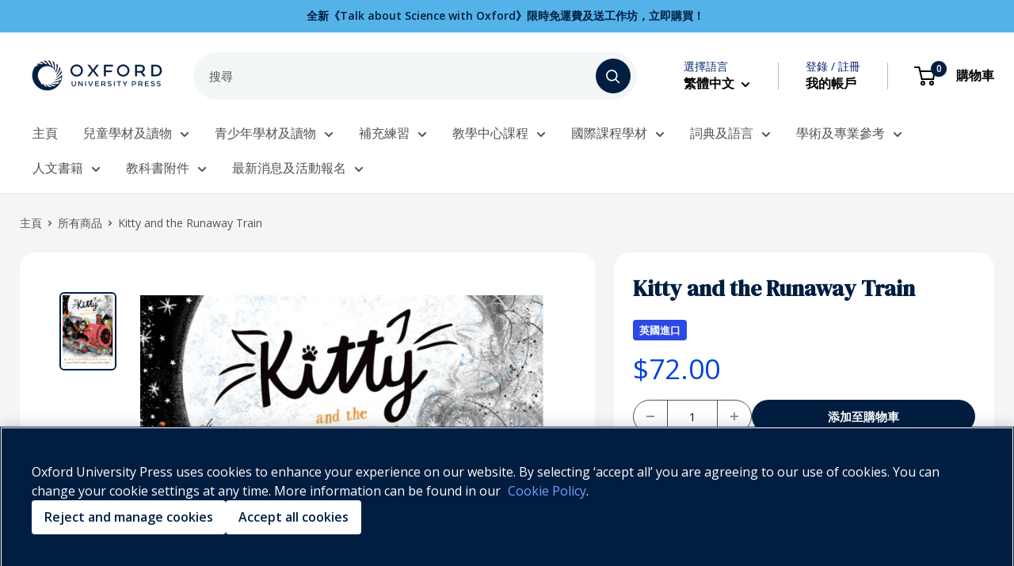

--- FILE ---
content_type: text/html; charset=utf-8
request_url: https://shop.oupchina.com.hk/products/kitty-and-the-runaway-train
body_size: 81889
content:
<!doctype html>



<html class="no-js" lang="zh-hant">
  <head>
    <script type="application/vnd.locksmith+json" data-locksmith>{"version":"v194","locked":false,"initialized":true,"scope":"product","access_granted":true,"access_denied":false,"requires_customer":false,"manual_lock":false,"remote_lock":false,"has_timeout":false,"remote_rendered":null,"hide_resource":false,"hide_links_to_resource":false,"transparent":true,"locks":{"all":[],"opened":[]},"keys":[],"keys_signature":"8691dcdc6b6cafc5e3abbedbf52ab7d8afc7cff74452409897b103c6276d2c9d","state":{"template":"product","theme":152877629664,"product":"kitty-and-the-runaway-train","collection":null,"page":null,"blog":null,"article":null,"app":null},"now":1768975465,"path":"\/products\/kitty-and-the-runaway-train","locale_root_url":"\/","canonical_url":"https:\/\/shop.oupchina.com.hk\/products\/kitty-and-the-runaway-train","customer_id":null,"customer_id_signature":"8691dcdc6b6cafc5e3abbedbf52ab7d8afc7cff74452409897b103c6276d2c9d","cart":null}</script><script data-locksmith>!function(){var require=undefined,reqwest=function(){function succeed(e){var t=protocolRe.exec(e.url);return t=t&&t[1]||context.location.protocol,httpsRe.test(t)?twoHundo.test(e.request.status):!!e.request.response}function handleReadyState(e,t,n){return function(){return e._aborted?n(e.request):e._timedOut?n(e.request,"Request is aborted: timeout"):void(e.request&&4==e.request[readyState]&&(e.request.onreadystatechange=noop,succeed(e)?t(e.request):n(e.request)))}}function setHeaders(e,t){var n,s=t.headers||{};s.Accept=s.Accept||defaultHeaders.accept[t.type]||defaultHeaders.accept["*"];var r="undefined"!=typeof FormData&&t.data instanceof FormData;for(n in!t.crossOrigin&&!s[requestedWith]&&(s[requestedWith]=defaultHeaders.requestedWith),!s[contentType]&&!r&&(s[contentType]=t.contentType||defaultHeaders.contentType),s)s.hasOwnProperty(n)&&"setRequestHeader"in e&&e.setRequestHeader(n,s[n])}function setCredentials(e,t){"undefined"!=typeof t.withCredentials&&"undefined"!=typeof e.withCredentials&&(e.withCredentials=!!t.withCredentials)}function generalCallback(e){lastValue=e}function urlappend(e,t){return e+(/[?]/.test(e)?"&":"?")+t}function handleJsonp(e,t,n,s){var r=uniqid++,o=e.jsonpCallback||"callback",a=e.jsonpCallbackName||reqwest.getcallbackPrefix(r),i=new RegExp("((^|[?]|&)"+o+")=([^&]+)"),l=s.match(i),c=doc.createElement("script"),u=0,d=-1!==navigator.userAgent.indexOf("MSIE 10.0");return l?"?"===l[3]?s=s.replace(i,"$1="+a):a=l[3]:s=urlappend(s,o+"="+a),context[a]=generalCallback,c.type="text/javascript",c.src=s,c.async=!0,"undefined"!=typeof c.onreadystatechange&&!d&&(c.htmlFor=c.id="_reqwest_"+r),c.onload=c.onreadystatechange=function(){if(c[readyState]&&"complete"!==c[readyState]&&"loaded"!==c[readyState]||u)return!1;c.onload=c.onreadystatechange=null,c.onclick&&c.onclick(),t(lastValue),lastValue=undefined,head.removeChild(c),u=1},head.appendChild(c),{abort:function(){c.onload=c.onreadystatechange=null,n({},"Request is aborted: timeout",{}),lastValue=undefined,head.removeChild(c),u=1}}}function getRequest(e,t){var n,s=this.o,r=(s.method||"GET").toUpperCase(),o="string"==typeof s?s:s.url,a=!1!==s.processData&&s.data&&"string"!=typeof s.data?reqwest.toQueryString(s.data):s.data||null,i=!1;return("jsonp"==s.type||"GET"==r)&&a&&(o=urlappend(o,a),a=null),"jsonp"==s.type?handleJsonp(s,e,t,o):((n=s.xhr&&s.xhr(s)||xhr(s)).open(r,o,!1!==s.async),setHeaders(n,s),setCredentials(n,s),context[xDomainRequest]&&n instanceof context[xDomainRequest]?(n.onload=e,n.onerror=t,n.onprogress=function(){},i=!0):n.onreadystatechange=handleReadyState(this,e,t),s.before&&s.before(n),i?setTimeout(function(){n.send(a)},200):n.send(a),n)}function Reqwest(e,t){this.o=e,this.fn=t,init.apply(this,arguments)}function setType(e){return null===e?undefined:e.match("json")?"json":e.match("javascript")?"js":e.match("text")?"html":e.match("xml")?"xml":void 0}function init(o,fn){function complete(e){for(o.timeout&&clearTimeout(self.timeout),self.timeout=null;0<self._completeHandlers.length;)self._completeHandlers.shift()(e)}function success(resp){var type=o.type||resp&&setType(resp.getResponseHeader("Content-Type"));resp="jsonp"!==type?self.request:resp;var filteredResponse=globalSetupOptions.dataFilter(resp.responseText,type),r=filteredResponse;try{resp.responseText=r}catch(e){}if(r)switch(type){case"json":try{resp=context.JSON?context.JSON.parse(r):eval("("+r+")")}catch(err){return error(resp,"Could not parse JSON in response",err)}break;case"js":resp=eval(r);break;case"html":resp=r;break;case"xml":resp=resp.responseXML&&resp.responseXML.parseError&&resp.responseXML.parseError.errorCode&&resp.responseXML.parseError.reason?null:resp.responseXML}for(self._responseArgs.resp=resp,self._fulfilled=!0,fn(resp),self._successHandler(resp);0<self._fulfillmentHandlers.length;)resp=self._fulfillmentHandlers.shift()(resp);complete(resp)}function timedOut(){self._timedOut=!0,self.request.abort()}function error(e,t,n){for(e=self.request,self._responseArgs.resp=e,self._responseArgs.msg=t,self._responseArgs.t=n,self._erred=!0;0<self._errorHandlers.length;)self._errorHandlers.shift()(e,t,n);complete(e)}this.url="string"==typeof o?o:o.url,this.timeout=null,this._fulfilled=!1,this._successHandler=function(){},this._fulfillmentHandlers=[],this._errorHandlers=[],this._completeHandlers=[],this._erred=!1,this._responseArgs={};var self=this;fn=fn||function(){},o.timeout&&(this.timeout=setTimeout(function(){timedOut()},o.timeout)),o.success&&(this._successHandler=function(){o.success.apply(o,arguments)}),o.error&&this._errorHandlers.push(function(){o.error.apply(o,arguments)}),o.complete&&this._completeHandlers.push(function(){o.complete.apply(o,arguments)}),this.request=getRequest.call(this,success,error)}function reqwest(e,t){return new Reqwest(e,t)}function normalize(e){return e?e.replace(/\r?\n/g,"\r\n"):""}function serial(e,t){var n,s,r,o,a=e.name,i=e.tagName.toLowerCase(),l=function(e){e&&!e.disabled&&t(a,normalize(e.attributes.value&&e.attributes.value.specified?e.value:e.text))};if(!e.disabled&&a)switch(i){case"input":/reset|button|image|file/i.test(e.type)||(n=/checkbox/i.test(e.type),s=/radio/i.test(e.type),r=e.value,(!n&&!s||e.checked)&&t(a,normalize(n&&""===r?"on":r)));break;case"textarea":t(a,normalize(e.value));break;case"select":if("select-one"===e.type.toLowerCase())l(0<=e.selectedIndex?e.options[e.selectedIndex]:null);else for(o=0;e.length&&o<e.length;o++)e.options[o].selected&&l(e.options[o])}}function eachFormElement(){var e,t,o=this,n=function(e,t){var n,s,r;for(n=0;n<t.length;n++)for(r=e[byTag](t[n]),s=0;s<r.length;s++)serial(r[s],o)};for(t=0;t<arguments.length;t++)e=arguments[t],/input|select|textarea/i.test(e.tagName)&&serial(e,o),n(e,["input","select","textarea"])}function serializeQueryString(){return reqwest.toQueryString(reqwest.serializeArray.apply(null,arguments))}function serializeHash(){var n={};return eachFormElement.apply(function(e,t){e in n?(n[e]&&!isArray(n[e])&&(n[e]=[n[e]]),n[e].push(t)):n[e]=t},arguments),n}function buildParams(e,t,n,s){var r,o,a,i=/\[\]$/;if(isArray(t))for(o=0;t&&o<t.length;o++)a=t[o],n||i.test(e)?s(e,a):buildParams(e+"["+("object"==typeof a?o:"")+"]",a,n,s);else if(t&&"[object Object]"===t.toString())for(r in t)buildParams(e+"["+r+"]",t[r],n,s);else s(e,t)}var context=this,XHR2;if("window"in context)var doc=document,byTag="getElementsByTagName",head=doc[byTag]("head")[0];else try{XHR2=require("xhr2")}catch(ex){throw new Error("Peer dependency `xhr2` required! Please npm install xhr2")}var httpsRe=/^http/,protocolRe=/(^\w+):\/\//,twoHundo=/^(20\d|1223)$/,readyState="readyState",contentType="Content-Type",requestedWith="X-Requested-With",uniqid=0,callbackPrefix="reqwest_"+ +new Date,lastValue,xmlHttpRequest="XMLHttpRequest",xDomainRequest="XDomainRequest",noop=function(){},isArray="function"==typeof Array.isArray?Array.isArray:function(e){return e instanceof Array},defaultHeaders={contentType:"application/x-www-form-urlencoded",requestedWith:xmlHttpRequest,accept:{"*":"text/javascript, text/html, application/xml, text/xml, */*",xml:"application/xml, text/xml",html:"text/html",text:"text/plain",json:"application/json, text/javascript",js:"application/javascript, text/javascript"}},xhr=function(e){if(!0!==e.crossOrigin)return context[xmlHttpRequest]?new XMLHttpRequest:XHR2?new XHR2:new ActiveXObject("Microsoft.XMLHTTP");var t=context[xmlHttpRequest]?new XMLHttpRequest:null;if(t&&"withCredentials"in t)return t;if(context[xDomainRequest])return new XDomainRequest;throw new Error("Browser does not support cross-origin requests")},globalSetupOptions={dataFilter:function(e){return e}};return Reqwest.prototype={abort:function(){this._aborted=!0,this.request.abort()},retry:function(){init.call(this,this.o,this.fn)},then:function(e,t){return e=e||function(){},t=t||function(){},this._fulfilled?this._responseArgs.resp=e(this._responseArgs.resp):this._erred?t(this._responseArgs.resp,this._responseArgs.msg,this._responseArgs.t):(this._fulfillmentHandlers.push(e),this._errorHandlers.push(t)),this},always:function(e){return this._fulfilled||this._erred?e(this._responseArgs.resp):this._completeHandlers.push(e),this},fail:function(e){return this._erred?e(this._responseArgs.resp,this._responseArgs.msg,this._responseArgs.t):this._errorHandlers.push(e),this},"catch":function(e){return this.fail(e)}},reqwest.serializeArray=function(){var n=[];return eachFormElement.apply(function(e,t){n.push({name:e,value:t})},arguments),n},reqwest.serialize=function(){if(0===arguments.length)return"";var e,t=Array.prototype.slice.call(arguments,0);return(e=t.pop())&&e.nodeType&&t.push(e)&&(e=null),e&&(e=e.type),("map"==e?serializeHash:"array"==e?reqwest.serializeArray:serializeQueryString).apply(null,t)},reqwest.toQueryString=function(e,t){var n,s,r=t||!1,o=[],a=encodeURIComponent,i=function(e,t){t="function"==typeof t?t():null==t?"":t,o[o.length]=a(e)+"="+a(t)};if(isArray(e))for(s=0;e&&s<e.length;s++)i(e[s].name,e[s].value);else for(n in e)e.hasOwnProperty(n)&&buildParams(n,e[n],r,i);return o.join("&").replace(/%20/g,"+")},reqwest.getcallbackPrefix=function(){return callbackPrefix},reqwest.compat=function(e,t){return e&&(e.type&&(e.method=e.type)&&delete e.type,e.dataType&&(e.type=e.dataType),e.jsonpCallback&&(e.jsonpCallbackName=e.jsonpCallback)&&delete e.jsonpCallback,e.jsonp&&(e.jsonpCallback=e.jsonp)),new Reqwest(e,t)},reqwest.ajaxSetup=function(e){for(var t in e=e||{})globalSetupOptions[t]=e[t]},reqwest}();
/*!
  * Reqwest! A general purpose XHR connection manager
  * license MIT (c) Dustin Diaz 2015
  * https://github.com/ded/reqwest
  */!function(){var a=window.Locksmith={},e=document.querySelector('script[type="application/vnd.locksmith+json"]'),n=e&&e.innerHTML;if(a.state={},a.util={},a.loading=!1,n)try{a.state=JSON.parse(n)}catch(u){}if(document.addEventListener&&document.querySelector){var s,r,o,t=[76,79,67,75,83,77,73,84,72,49,49],i=function(){r=t.slice(0)},l="style",c=function(e){e&&27!==e.keyCode&&"click"!==e.type||(document.removeEventListener("keydown",c),document.removeEventListener("click",c),s&&document.body.removeChild(s),s=null)};i(),document.addEventListener("keyup",function(e){if(e.keyCode===r[0]){if(clearTimeout(o),r.shift(),0<r.length)return void(o=setTimeout(i,1e3));i(),c(),(s=document.createElement("div"))[l].width="50%",s[l].maxWidth="1000px",s[l].height="85%",s[l].border="1px rgba(0, 0, 0, 0.2) solid",s[l].background="rgba(255, 255, 255, 0.99)",s[l].borderRadius="4px",s[l].position="fixed",s[l].top="50%",s[l].left="50%",s[l].transform="translateY(-50%) translateX(-50%)",s[l].boxShadow="0 2px 5px rgba(0, 0, 0, 0.3), 0 0 100vh 100vw rgba(0, 0, 0, 0.5)",s[l].zIndex="2147483645";var t=document.createElement("textarea");t.value=JSON.stringify(JSON.parse(n),null,2),t[l].border="none",t[l].display="block",t[l].boxSizing="border-box",t[l].width="100%",t[l].height="100%",t[l].background="transparent",t[l].padding="22px",t[l].fontFamily="monospace",t[l].fontSize="14px",t[l].color="#333",t[l].resize="none",t[l].outline="none",t.readOnly=!0,s.appendChild(t),document.body.appendChild(s),t.addEventListener("click",function(e){e.stopImmediatePropagation()}),t.select(),document.addEventListener("keydown",c),document.addEventListener("click",c)}})}a.isEmbedded=-1!==window.location.search.indexOf("_ab=0&_fd=0&_sc=1"),a.path=a.state.path||window.location.pathname,a.basePath=a.state.locale_root_url.concat("/apps/locksmith").replace(/^\/\//,"/"),a.reloading=!1,a.util.console=window.console||{log:function(){},error:function(){}},a.util.makeUrl=function(e,t){var n,s=a.basePath+e,r=[],o=a.cache();for(n in o)r.push(n+"="+encodeURIComponent(o[n]));for(n in t)r.push(n+"="+encodeURIComponent(t[n]));return a.state.customer_id&&(r.push("customer_id="+encodeURIComponent(a.state.customer_id)),r.push("customer_id_signature="+encodeURIComponent(a.state.customer_id_signature))),s+=(-1===s.indexOf("?")?"?":"&")+r.join("&")},a._initializeCallbacks=[],a.on=function(e,t){if("initialize"!==e)throw'Locksmith.on() currently only supports the "initialize" event';a._initializeCallbacks.push(t)},a.initializeSession=function(e){if(!a.isEmbedded){var t=!1,n=!0,s=!0;(e=e||{}).silent&&(s=n=!(t=!0)),a.ping({silent:t,spinner:n,reload:s,callback:function(){a._initializeCallbacks.forEach(function(e){e()})}})}},a.cache=function(e){var t={};try{var n=function r(e){return(document.cookie.match("(^|; )"+e+"=([^;]*)")||0)[2]};t=JSON.parse(decodeURIComponent(n("locksmith-params")||"{}"))}catch(u){}if(e){for(var s in e)t[s]=e[s];document.cookie="locksmith-params=; expires=Thu, 01 Jan 1970 00:00:00 GMT; path=/",document.cookie="locksmith-params="+encodeURIComponent(JSON.stringify(t))+"; path=/"}return t},a.cache.cart=a.state.cart,a.cache.cartLastSaved=null,a.params=a.cache(),a.util.reload=function(){a.reloading=!0;try{window.location.href=window.location.href.replace(/#.*/,"")}catch(u){a.util.console.error("Preferred reload method failed",u),window.location.reload()}},a.cache.saveCart=function(e){if(!a.cache.cart||a.cache.cart===a.cache.cartLastSaved)return e?e():null;var t=a.cache.cartLastSaved;a.cache.cartLastSaved=a.cache.cart,reqwest({url:"/cart/update.json",method:"post",type:"json",data:{attributes:{locksmith:a.cache.cart}},complete:e,error:function(e){if(a.cache.cartLastSaved=t,!a.reloading)throw e}})},a.util.spinnerHTML='<style>body{background:#FFF}@keyframes spin{from{transform:rotate(0deg)}to{transform:rotate(360deg)}}#loading{display:flex;width:100%;height:50vh;color:#777;align-items:center;justify-content:center}#loading .spinner{display:block;animation:spin 600ms linear infinite;position:relative;width:50px;height:50px}#loading .spinner-ring{stroke:currentColor;stroke-dasharray:100%;stroke-width:2px;stroke-linecap:round;fill:none}</style><div id="loading"><div class="spinner"><svg width="100%" height="100%"><svg preserveAspectRatio="xMinYMin"><circle class="spinner-ring" cx="50%" cy="50%" r="45%"></circle></svg></svg></div></div>',a.util.clobberBody=function(e){document.body.innerHTML=e},a.util.clobberDocument=function(e){e.responseText&&(e=e.responseText),document.documentElement&&document.removeChild(document.documentElement);var t=document.open("text/html","replace");t.writeln(e),t.close(),setTimeout(function(){var e=t.querySelector("[autofocus]");e&&e.focus()},100)},a.util.serializeForm=function(e){if(e&&"FORM"===e.nodeName){var t,n,s={};for(t=e.elements.length-1;0<=t;t-=1)if(""!==e.elements[t].name)switch(e.elements[t].nodeName){case"INPUT":switch(e.elements[t].type){default:case"text":case"hidden":case"password":case"button":case"reset":case"submit":s[e.elements[t].name]=e.elements[t].value;break;case"checkbox":case"radio":e.elements[t].checked&&(s[e.elements[t].name]=e.elements[t].value);break;case"file":}break;case"TEXTAREA":s[e.elements[t].name]=e.elements[t].value;break;case"SELECT":switch(e.elements[t].type){case"select-one":s[e.elements[t].name]=e.elements[t].value;break;case"select-multiple":for(n=e.elements[t].options.length-1;0<=n;n-=1)e.elements[t].options[n].selected&&(s[e.elements[t].name]=e.elements[t].options[n].value)}break;case"BUTTON":switch(e.elements[t].type){case"reset":case"submit":case"button":s[e.elements[t].name]=e.elements[t].value}}return s}},a.util.on=function(e,o,a,t){t=t||document;var i="locksmith-"+e+o,n=function(e){var t=e.target,n=e.target.parentElement,s=t.className.baseVal||t.className||"",r=n.className.baseVal||n.className||"";("string"==typeof s&&-1!==s.split(/\s+/).indexOf(o)||"string"==typeof r&&-1!==r.split(/\s+/).indexOf(o))&&!e[i]&&(e[i]=!0,a(e))};t.attachEvent?t.attachEvent(e,n):t.addEventListener(e,n,!1)},a.util.enableActions=function(e){a.util.on("click","locksmith-action",function(e){e.preventDefault();var t=e.target;t.dataset.confirmWith&&!confirm(t.dataset.confirmWith)||(t.disabled=!0,t.innerText=t.dataset.disableWith,a.post("/action",t.dataset.locksmithParams,{spinner:!1,type:"text",success:function(e){(e=JSON.parse(e.responseText)).message&&alert(e.message),a.util.reload()}}))},e)},a.util.inject=function(e,t){var n=["data","locksmith","append"];if(-1!==t.indexOf(n.join("-"))){var s=document.createElement("div");s.innerHTML=t,e.appendChild(s)}else e.innerHTML=t;var r,o,a=e.querySelectorAll("script");for(o=0;o<a.length;++o){r=a[o];var i=document.createElement("script");if(r.type&&(i.type=r.type),r.src)i.src=r.src;else{var l=document.createTextNode(r.innerHTML);i.appendChild(l)}e.appendChild(i)}var c=e.querySelector("[autofocus]");c&&c.focus()},a.post=function(e,t,n){!1!==(n=n||{}).spinner&&a.util.clobberBody(a.util.spinnerHTML);var s={};n.container===document?(s.layout=1,n.success=function(e){document.getElementById(n.container);a.util.clobberDocument(e)}):n.container&&(s.layout=0,n.success=function(e){var t=document.getElementById(n.container);a.util.inject(t,e),t.id===t.firstChild.id&&t.parentElement.replaceChild(t.firstChild,t)}),n.form_type&&(t.form_type=n.form_type),n.include_layout_classes!==undefined&&(t.include_layout_classes=n.include_layout_classes),n.lock_id!==undefined&&(t.lock_id=n.lock_id),a.loading=!0;var r=a.util.makeUrl(e,s);reqwest({url:r,method:"post",type:n.type||"html",data:t,complete:function(){a.loading=!1},error:function(e){if(!a.reloading)if("dashboard.weglot.com"!==window.location.host){if(!n.silent)throw alert("Something went wrong! Please refresh and try again."),e;console.error(e)}else console.error(e)},success:n.success||a.util.clobberDocument})},a.postResource=function(e,t){e.path=a.path,e.search=window.location.search,e.state=a.state,e.passcode&&(e.passcode=e.passcode.trim()),e.email&&(e.email=e.email.trim()),e.state.cart=a.cache.cart,e.locksmith_json=a.jsonTag,e.locksmith_json_signature=a.jsonTagSignature,a.post("/resource",e,t)},a.ping=function(e){if(!a.isEmbedded){e=e||{};a.post("/ping",{path:a.path,search:window.location.search,state:a.state},{spinner:!!e.spinner,silent:"undefined"==typeof e.silent||e.silent,type:"text",success:function(e){(e=JSON.parse(e.responseText)).messages&&0<e.messages.length&&a.showMessages(e.messages)}})}},a.timeoutMonitor=function(){var e=a.cache.cart;a.ping({callback:function(){e!==a.cache.cart||setTimeout(function(){a.timeoutMonitor()},6e4)}})},a.showMessages=function(e){var t=document.createElement("div");t.style.position="fixed",t.style.left=0,t.style.right=0,t.style.bottom="-50px",t.style.opacity=0,t.style.background="#191919",t.style.color="#ddd",t.style.transition="bottom 0.2s, opacity 0.2s",t.style.zIndex=999999,t.innerHTML="        <style>          .locksmith-ab .locksmith-b { display: none; }          .locksmith-ab.toggled .locksmith-b { display: flex; }          .locksmith-ab.toggled .locksmith-a { display: none; }          .locksmith-flex { display: flex; flex-wrap: wrap; justify-content: space-between; align-items: center; padding: 10px 20px; }          .locksmith-message + .locksmith-message { border-top: 1px #555 solid; }          .locksmith-message a { color: inherit; font-weight: bold; }          .locksmith-message a:hover { color: inherit; opacity: 0.8; }          a.locksmith-ab-toggle { font-weight: inherit; text-decoration: underline; }          .locksmith-text { flex-grow: 1; }          .locksmith-cta { flex-grow: 0; text-align: right; }          .locksmith-cta button { transform: scale(0.8); transform-origin: left; }          .locksmith-cta > * { display: block; }          .locksmith-cta > * + * { margin-top: 10px; }          .locksmith-message a.locksmith-close { flex-grow: 0; text-decoration: none; margin-left: 15px; font-size: 30px; font-family: monospace; display: block; padding: 2px 10px; }                    @media screen and (max-width: 600px) {            .locksmith-wide-only { display: none !important; }            .locksmith-flex { padding: 0 15px; }            .locksmith-flex > * { margin-top: 5px; margin-bottom: 5px; }            .locksmith-cta { text-align: left; }          }                    @media screen and (min-width: 601px) {            .locksmith-narrow-only { display: none !important; }          }        </style>      "+e.map(function(e){return'<div class="locksmith-message">'+e+"</div>"}).join(""),document.body.appendChild(t),document.body.style.position="relative",document.body.parentElement.style.paddingBottom=t.offsetHeight+"px",setTimeout(function(){t.style.bottom=0,t.style.opacity=1},50),a.util.on("click","locksmith-ab-toggle",function(e){e.preventDefault();for(var t=e.target.parentElement;-1===t.className.split(" ").indexOf("locksmith-ab");)t=t.parentElement;-1!==t.className.split(" ").indexOf("toggled")?t.className=t.className.replace("toggled",""):t.className=t.className+" toggled"}),a.util.enableActions(t)}}()}();</script>
      <script data-locksmith>Locksmith.cache.cart=null</script>

  <script data-locksmith>Locksmith.jsonTag="\u003cscript type=\"application\/vnd.locksmith+json\" data-locksmith\u003e{\"version\":\"v194\",\"locked\":false,\"initialized\":true,\"scope\":\"product\",\"access_granted\":true,\"access_denied\":false,\"requires_customer\":false,\"manual_lock\":false,\"remote_lock\":false,\"has_timeout\":false,\"remote_rendered\":null,\"hide_resource\":false,\"hide_links_to_resource\":false,\"transparent\":true,\"locks\":{\"all\":[],\"opened\":[]},\"keys\":[],\"keys_signature\":\"8691dcdc6b6cafc5e3abbedbf52ab7d8afc7cff74452409897b103c6276d2c9d\",\"state\":{\"template\":\"product\",\"theme\":152877629664,\"product\":\"kitty-and-the-runaway-train\",\"collection\":null,\"page\":null,\"blog\":null,\"article\":null,\"app\":null},\"now\":1768975465,\"path\":\"\\\/products\\\/kitty-and-the-runaway-train\",\"locale_root_url\":\"\\\/\",\"canonical_url\":\"https:\\\/\\\/shop.oupchina.com.hk\\\/products\\\/kitty-and-the-runaway-train\",\"customer_id\":null,\"customer_id_signature\":\"8691dcdc6b6cafc5e3abbedbf52ab7d8afc7cff74452409897b103c6276d2c9d\",\"cart\":null}\u003c\/script\u003e";Locksmith.jsonTagSignature="5c79ea282d6a0888e3b472345c0494b990f5f5d9d60f5ef72535164f0ce99126"</script>
    <!-- OneTrust Cookies Consent Notice start for shop.oupchina.com.hk -->
    <script type="text/javascript" src="https://cdn-ukwest.onetrust.com/consent/01961570-c6fb-7d35-b99a-8c39f018faec-test/OtAutoBlock.js" ></script>
    <!-- OneTrust Cookies Consent Notice end for shop.oupchina.com.hk -->
    <meta charset="utf-8">
    <meta name="viewport" content="width=device-width, initial-scale=1.0, height=device-height, minimum-scale=1.0, maximum-scale=1.0">
    <meta name="theme-color" content="#011E41">

    <title>Kitty and the Runaway Train</title><meta name="description" content="ISBN: 9780192784155 Meet Kitty. A superhero-in-training, with cat-like superpowers.All aboard for the latest Kitty adventure! Join the superhero as she races after the runaway Red Rocket steam train. Sample Pages Net weight: 0.17kg">
<link rel="canonical" href="https://shop.oupchina.com.hk/products/kitty-and-the-runaway-train"><link rel="shortcut icon" href="//shop.oupchina.com.hk/cdn/shop/files/Fav_96x96.png?v=1743474261" type="image/png"><script src="https://code.jquery.com/jquery-3.7.1.min.js" integrity="sha256-/JqT3SQfawRcv/BIHPThkBvs0OEvtFFmqPF/lYI/Cxo=" crossorigin="anonymous"></script><link rel="preload" as="style" href="//shop.oupchina.com.hk/cdn/shop/t/14/assets/slick.css?v=98340474046176884051755055652">
    <link rel="preload" as="style" href="//shop.oupchina.com.hk/cdn/shop/t/14/assets/theme.css?v=30996093186177480171755055654">
    <link rel="preload" as="style" href="//shop.oupchina.com.hk/cdn/shop/t/14/assets/theme-override.css?v=178627597971360666151756196442">
    <link rel="preload" as="style" href="//shop.oupchina.com.hk/cdn/shop/t/14/assets/oup.css?v=80611797028855995821756196442">
    <link rel="preload" as="style" href="//shop.oupchina.com.hk/cdn/shop/t/14/assets/oup-minicart.css?v=73453842920776871671755055651">
    <link rel="preload" as="style" href="//shop.oupchina.com.hk/cdn/shop/t/14/assets/localpickup.css?v=22376969314683059611755055652">
    <link rel="preload" as="style" href="//shop.oupchina.com.hk/cdn/shop/t/14/assets/restock.css?v=78059168775529544111755055652">
    <link rel="preload" as="style" href="//shop.oupchina.com.hk/cdn/shop/t/14/assets/oup-gift.css?v=179004829062196998081755055655">
    <link rel="preload" as="script" href="//shop.oupchina.com.hk/cdn/shop/t/14/assets/theme.js?v=31297164877002321771755055654">
    <link rel="preconnect" href="https://cdn.shopify.com">
    <link rel="preconnect" href="https://fonts.shopifycdn.com">
    <link rel="dns-prefetch" href="https://productreviews.shopifycdn.com">
    <link rel="preconnect" href="https://fonts.googleapis.com">
    <link rel="preconnect" href="https://fonts.gstatic.com" crossorigin>
    <link href="https://fonts.googleapis.com/css2?family=DM+Serif+Display:ital@0;1&family=Noto+Serif+HK:wght@200..900&family=Open+Sans:ital,wght@0,300..800;1,300..800&display=swap" rel="stylesheet">
    <link rel="dns-prefetch" href="https://ajax.googleapis.com">
    <link rel="dns-prefetch" href="https://maps.googleapis.com">
    <link rel="dns-prefetch" href="https://maps.gstatic.com">
    <script>
      var dm_insight_id ='DM-2766812242-03';
      (function(w,d,u,t,o,c){w['dmtrackingobjectname']=o;c=d.createElement(t);c.async=1;c.src=u;t=d.getElementsByTagName
      (t)[0];t.parentNode.insertBefore(c,t);w[o]=w[o]||function(){(w[o].q=w[o].q||[]).push(arguments);};w[o]('track');
      })(window, document, '//static.trackedweb.net/js/_dmptv4.js', 'script', 'dmPt');
    </script>
    <meta name="google-site-verification" content="gbPFGdzmlZ7vmKmCVgxypX4Lorv7yIK2ZOoqhAX-ApM" />
    <meta name="google-site-verification" content="OhNpgChSbm1imVWBGnOwYzQRY-pPUYYPNV8x0LraEUI" />
    <!-- Meta Pixel Code -->
    <script>
    !function(f,b,e,v,n,t,s)
    {if(f.fbq)return;n=f.fbq=function(){n.callMethod?
    n.callMethod.apply(n,arguments):n.queue.push(arguments)};
    if(!f._fbq)f._fbq=n;n.push=n;n.loaded=!0;n.version='2.0';
    n.queue=[];t=b.createElement(e);t.async=!0;
    t.src=v;s=b.getElementsByTagName(e)[0];
    s.parentNode.insertBefore(t,s)}(window, document,'script',
    'https://connect.facebook.net/en_US/fbevents.js');
    fbq('init', '1091956824976815');
    fbq('track', 'PageView');
    </script>
    <noscript><img height="1" width="1" style="display:none"
    src="https://www.facebook.com/tr?id=1091956824976815&ev=PageView&noscript=1"
    /></noscript>
    <!-- End Meta Pixel Code -->

    <script defer src="https://cdn.jsdelivr.net/npm/alpinejs@3.14.8/dist/cdn.min.js"></script>

    <meta property="og:type" content="product">
<meta property="og:title" content="Kitty and the Runaway Train">
<meta property="og:image" content="http://shop.oupchina.com.hk/cdn/shop/products/kitty-and-the-runaway-train-niu-jin-da-xue-chu-ban-she-wang-shang-shang-dian-oxford-university-press-china-online-store-368928.png?v=1682392565">
<meta property="og:image:secure_url" content="https://shop.oupchina.com.hk/cdn/shop/products/kitty-and-the-runaway-train-niu-jin-da-xue-chu-ban-she-wang-shang-shang-dian-oxford-university-press-china-online-store-368928.png?v=1682392565">
<meta property="og:image:width" content="1200">
    <meta property="og:image:height" content="1700">
    <meta property="product:availability" content="in stock"><meta property="product:price:amount" content="72.00">
  <meta property="product:price:currency" content="HKD"><meta property="og:description" content="ISBN: 9780192784155 Meet Kitty. A superhero-in-training, with cat-like superpowers.All aboard for the latest Kitty adventure! Join the superhero as she races after the runaway Red Rocket steam train. Sample Pages Net weight: 0.17kg">
<meta property="og:url" content="https://shop.oupchina.com.hk/products/kitty-and-the-runaway-train">
<meta property="og:site_name" content="牛津大學出版社網上商店｜Oxford University Press (China) Online Store"><meta name="twitter:card" content="summary"><meta name="twitter:title" content="Kitty and the Runaway Train">
<meta name="twitter:description" content="ISBN: 9780192784155
Meet Kitty. A superhero-in-training, with cat-like superpowers.All aboard for the latest Kitty adventure! Join the superhero as she races after the runaway Red Rocket steam train.
Sample Pages
Net weight: 0.17kg">
<meta name="twitter:image" content="https://shop.oupchina.com.hk/cdn/shop/products/kitty-and-the-runaway-train-niu-jin-da-xue-chu-ban-she-wang-shang-shang-dian-oxford-university-press-china-online-store-368928_600x600_crop_center.png?v=1682392565">

    <link rel="preload" href="//shop.oupchina.com.hk/cdn/fonts/figtree/figtree_n6.9d1ea52bb49a0a86cfd1b0383d00f83d3fcc14de.woff2" as="font" type="font/woff2" crossorigin><link rel="preload" href="//shop.oupchina.com.hk/cdn/fonts/figtree/figtree_n4.3c0838aba1701047e60be6a99a1b0a40ce9b8419.woff2" as="font" type="font/woff2" crossorigin><style>
  @font-face {
  font-family: Figtree;
  font-weight: 600;
  font-style: normal;
  font-display: swap;
  src: url("//shop.oupchina.com.hk/cdn/fonts/figtree/figtree_n6.9d1ea52bb49a0a86cfd1b0383d00f83d3fcc14de.woff2") format("woff2"),
       url("//shop.oupchina.com.hk/cdn/fonts/figtree/figtree_n6.f0fcdea525a0e47b2ae4ab645832a8e8a96d31d3.woff") format("woff");
}

  @font-face {
  font-family: Figtree;
  font-weight: 400;
  font-style: normal;
  font-display: swap;
  src: url("//shop.oupchina.com.hk/cdn/fonts/figtree/figtree_n4.3c0838aba1701047e60be6a99a1b0a40ce9b8419.woff2") format("woff2"),
       url("//shop.oupchina.com.hk/cdn/fonts/figtree/figtree_n4.c0575d1db21fc3821f17fd6617d3dee552312137.woff") format("woff");
}

@font-face {
  font-family: Figtree;
  font-weight: 600;
  font-style: normal;
  font-display: swap;
  src: url("//shop.oupchina.com.hk/cdn/fonts/figtree/figtree_n6.9d1ea52bb49a0a86cfd1b0383d00f83d3fcc14de.woff2") format("woff2"),
       url("//shop.oupchina.com.hk/cdn/fonts/figtree/figtree_n6.f0fcdea525a0e47b2ae4ab645832a8e8a96d31d3.woff") format("woff");
}

@font-face {
  font-family: Figtree;
  font-weight: 600;
  font-style: italic;
  font-display: swap;
  src: url("//shop.oupchina.com.hk/cdn/fonts/figtree/figtree_i6.702baae75738b446cfbed6ac0d60cab7b21e61ba.woff2") format("woff2"),
       url("//shop.oupchina.com.hk/cdn/fonts/figtree/figtree_i6.6b8dc40d16c9905d29525156e284509f871ce8f9.woff") format("woff");
}


  @font-face {
  font-family: Figtree;
  font-weight: 700;
  font-style: normal;
  font-display: swap;
  src: url("//shop.oupchina.com.hk/cdn/fonts/figtree/figtree_n7.2fd9bfe01586148e644724096c9d75e8c7a90e55.woff2") format("woff2"),
       url("//shop.oupchina.com.hk/cdn/fonts/figtree/figtree_n7.ea05de92d862f9594794ab281c4c3a67501ef5fc.woff") format("woff");
}

  @font-face {
  font-family: Figtree;
  font-weight: 400;
  font-style: italic;
  font-display: swap;
  src: url("//shop.oupchina.com.hk/cdn/fonts/figtree/figtree_i4.89f7a4275c064845c304a4cf8a4a586060656db2.woff2") format("woff2"),
       url("//shop.oupchina.com.hk/cdn/fonts/figtree/figtree_i4.6f955aaaafc55a22ffc1f32ecf3756859a5ad3e2.woff") format("woff");
}

  @font-face {
  font-family: Figtree;
  font-weight: 700;
  font-style: italic;
  font-display: swap;
  src: url("//shop.oupchina.com.hk/cdn/fonts/figtree/figtree_i7.06add7096a6f2ab742e09ec7e498115904eda1fe.woff2") format("woff2"),
       url("//shop.oupchina.com.hk/cdn/fonts/figtree/figtree_i7.ee584b5fcaccdbb5518c0228158941f8df81b101.woff") format("woff");
}


  :root {
    --default-text-font-size : 15px;
    --base-text-font-size    : 15px;
    --heading-font-family    : 'DM Serif Display', 'Noto Serif HK', serif;
    --heading-font-weight    : 600;
    --heading-font-style     : normal;
    --text-font-family       : "Open Sans", "SF Pro HK","SF Pro Display","SF Pro Icons","PingFang HK","Helvetica Neue","Helvetica","Arial",sans-serif;
    --text-font-weight       : 400;
    --text-font-style        : normal;
    --text-font-bolder-weight: 600;
    --text-link-decoration   : underline;

    --text-color               : #525252;
    --text-color-rgb           : 82, 82, 82;
    --heading-color            : #011E41;
    --border-color             : #e8e8e8;
    --border-color-rgb         : 232, 232, 232;
    --form-border-color        : #dbdbdb;
    --accent-color             : #011E41;
    --accent-color-rgb         : 1, 30, 65;
    --link-color               : #54b2e8;
    --link-color-hover         : #1c90d3;
    --background               : #f5f5f5;
    --secondary-background     : #ffffff;
    --secondary-background-rgb : 255, 255, 255;
    --accent-background        : rgba(1, 30, 65, 0.08);

    --input-background: #ffffff;

    --error-color       : #cf0e0e;
    --error-background  : rgba(207, 14, 14, 0.07);
    --success-color     : #1c7b36;
    --success-background: rgba(28, 123, 54, 0.11);

    --primary-button-background      : #011E41;
    --primary-button-background-rgb  : 1, 30, 65;
    --primary-button-text-color      : #ffffff;
    --secondary-button-background    : #222021;
    --secondary-button-background-rgb: 34, 32, 33;
    --secondary-button-text-color    : #ffffff;

    --header-background      : #ffffff;
    --header-text-color      : #000000;
    --header-light-text-color: #04236A;
    --header-border-color    : transparent;
    --header-accent-color    : #011E41;

    --footer-background-color:    #011E41;
    --footer-heading-text-color:  #ffffff;
    --footer-body-text-color:     #ffffff;
    --footer-body-text-color-rgb: 255, 255, 255;
    --footer-accent-color:        #54b2e8;
    --footer-accent-color-rgb:    84, 178, 232;
    --footer-border:              rgba(255, 255, 255, 0.1);
    
    --flickity-arrow-color: #b5b5b5;--product-on-sale-accent           : #cf0e0e;
    --product-on-sale-accent-rgb       : 207, 14, 14;
    --product-on-sale-color            : #ffffff;
    --product-in-stock-color           : #1c7b36;
    --product-low-stock-color          : #cf0e0e;
    --product-sold-out-color           : #8a9297;
    --product-custom-label-1-background: #3f6ab1;
    --product-custom-label-1-color     : #ffffff;
    --product-custom-label-2-background: #8a44ae;
    --product-custom-label-2-color     : #ffffff;
    --product-review-star-color        : #ffbd00;

    --mobile-container-gutter : 20px;

    /* Shopify related variables */
    --payment-terms-background-color: #f5f5f5;
  }
</style>

<script>
  // IE11 does not have support for CSS variables, so we have to polyfill them
  if (!(((window || {}).CSS || {}).supports && window.CSS.supports('(--a: 0)'))) {
    const script = document.createElement('script');
    script.type = 'text/javascript';
    script.src = 'https://cdn.jsdelivr.net/npm/css-vars-ponyfill@2';
    script.onload = function() {
      cssVars({});
    };

    document.getElementsByTagName('head')[0].appendChild(script);
  }
</script>


    <script>window.performance && window.performance.mark && window.performance.mark('shopify.content_for_header.start');</script><meta name="google-site-verification" content="OhNpgChSbm1imVWBGnOwYzQRY-pPUYYPNV8x0LraEUI">
<meta name="facebook-domain-verification" content="saniys1htfy1tsya56yicsglfeoy9o">
<meta id="shopify-digital-wallet" name="shopify-digital-wallet" content="/48087695526/digital_wallets/dialog">
<meta name="shopify-checkout-api-token" content="17038155163506795f22f8e70ac2382b">
<link rel="alternate" hreflang="x-default" href="https://shop.oupchina.com.hk/products/kitty-and-the-runaway-train">
<link rel="alternate" hreflang="zh-Hant" href="https://shop.oupchina.com.hk/products/kitty-and-the-runaway-train">
<link rel="alternate" hreflang="en" href="https://shop.oupchina.com.hk/en/products/kitty-and-the-runaway-train">
<link rel="alternate" hreflang="zh-Hant-HK" href="https://shop.oupchina.com.hk/products/kitty-and-the-runaway-train">
<link rel="alternate" type="application/json+oembed" href="https://shop.oupchina.com.hk/products/kitty-and-the-runaway-train.oembed">
<script async="async" src="/checkouts/internal/preloads.js?locale=zh-HK"></script>
<link rel="preconnect" href="https://shop.app" crossorigin="anonymous">
<script async="async" src="https://shop.app/checkouts/internal/preloads.js?locale=zh-HK&shop_id=48087695526" crossorigin="anonymous"></script>
<script id="apple-pay-shop-capabilities" type="application/json">{"shopId":48087695526,"countryCode":"HK","currencyCode":"HKD","merchantCapabilities":["supports3DS"],"merchantId":"gid:\/\/shopify\/Shop\/48087695526","merchantName":"牛津大學出版社網上商店｜Oxford University Press (China) Online Store","requiredBillingContactFields":["postalAddress","email","phone"],"requiredShippingContactFields":["postalAddress","email","phone"],"shippingType":"shipping","supportedNetworks":["visa","masterCard"],"total":{"type":"pending","label":"牛津大學出版社網上商店｜Oxford University Press (China) Online Store","amount":"1.00"},"shopifyPaymentsEnabled":true,"supportsSubscriptions":true}</script>
<script id="shopify-features" type="application/json">{"accessToken":"17038155163506795f22f8e70ac2382b","betas":["rich-media-storefront-analytics"],"domain":"shop.oupchina.com.hk","predictiveSearch":false,"shopId":48087695526,"locale":"zh-tw"}</script>
<script>var Shopify = Shopify || {};
Shopify.shop = "oup-shop.myshopify.com";
Shopify.locale = "zh-TW";
Shopify.currency = {"active":"HKD","rate":"1.0"};
Shopify.country = "HK";
Shopify.theme = {"name":"250113-oup-shop-warehouse\/main","id":152877629664,"schema_name":"Warehouse","schema_version":"6.3.0","theme_store_id":null,"role":"main"};
Shopify.theme.handle = "null";
Shopify.theme.style = {"id":null,"handle":null};
Shopify.cdnHost = "shop.oupchina.com.hk/cdn";
Shopify.routes = Shopify.routes || {};
Shopify.routes.root = "/";</script>
<script type="module">!function(o){(o.Shopify=o.Shopify||{}).modules=!0}(window);</script>
<script>!function(o){function n(){var o=[];function n(){o.push(Array.prototype.slice.apply(arguments))}return n.q=o,n}var t=o.Shopify=o.Shopify||{};t.loadFeatures=n(),t.autoloadFeatures=n()}(window);</script>
<script>
  window.ShopifyPay = window.ShopifyPay || {};
  window.ShopifyPay.apiHost = "shop.app\/pay";
  window.ShopifyPay.redirectState = null;
</script>
<script id="shop-js-analytics" type="application/json">{"pageType":"product"}</script>
<script defer="defer" async type="module" src="//shop.oupchina.com.hk/cdn/shopifycloud/shop-js/modules/v2/client.init-shop-cart-sync_Bc1MqbDo.zh-TW.esm.js"></script>
<script defer="defer" async type="module" src="//shop.oupchina.com.hk/cdn/shopifycloud/shop-js/modules/v2/chunk.common_CAJPCU9u.esm.js"></script>
<script type="module">
  await import("//shop.oupchina.com.hk/cdn/shopifycloud/shop-js/modules/v2/client.init-shop-cart-sync_Bc1MqbDo.zh-TW.esm.js");
await import("//shop.oupchina.com.hk/cdn/shopifycloud/shop-js/modules/v2/chunk.common_CAJPCU9u.esm.js");

  window.Shopify.SignInWithShop?.initShopCartSync?.({"fedCMEnabled":true,"windoidEnabled":true});

</script>
<script>
  window.Shopify = window.Shopify || {};
  if (!window.Shopify.featureAssets) window.Shopify.featureAssets = {};
  window.Shopify.featureAssets['shop-js'] = {"shop-cart-sync":["modules/v2/client.shop-cart-sync_CJZjf7tJ.zh-TW.esm.js","modules/v2/chunk.common_CAJPCU9u.esm.js"],"init-fed-cm":["modules/v2/client.init-fed-cm_B03SH24-.zh-TW.esm.js","modules/v2/chunk.common_CAJPCU9u.esm.js"],"shop-button":["modules/v2/client.shop-button_CCWtaV8w.zh-TW.esm.js","modules/v2/chunk.common_CAJPCU9u.esm.js"],"init-windoid":["modules/v2/client.init-windoid_-tDwnDQt.zh-TW.esm.js","modules/v2/chunk.common_CAJPCU9u.esm.js"],"shop-cash-offers":["modules/v2/client.shop-cash-offers_BKD3Ue88.zh-TW.esm.js","modules/v2/chunk.common_CAJPCU9u.esm.js","modules/v2/chunk.modal_DRepa-Oo.esm.js"],"shop-toast-manager":["modules/v2/client.shop-toast-manager_COOaMHYr.zh-TW.esm.js","modules/v2/chunk.common_CAJPCU9u.esm.js"],"init-shop-email-lookup-coordinator":["modules/v2/client.init-shop-email-lookup-coordinator_D0tcU3Vn.zh-TW.esm.js","modules/v2/chunk.common_CAJPCU9u.esm.js"],"pay-button":["modules/v2/client.pay-button_BYwrtxM3.zh-TW.esm.js","modules/v2/chunk.common_CAJPCU9u.esm.js"],"avatar":["modules/v2/client.avatar_BTnouDA3.zh-TW.esm.js"],"init-shop-cart-sync":["modules/v2/client.init-shop-cart-sync_Bc1MqbDo.zh-TW.esm.js","modules/v2/chunk.common_CAJPCU9u.esm.js"],"shop-login-button":["modules/v2/client.shop-login-button_Dn94lChR.zh-TW.esm.js","modules/v2/chunk.common_CAJPCU9u.esm.js","modules/v2/chunk.modal_DRepa-Oo.esm.js"],"init-customer-accounts-sign-up":["modules/v2/client.init-customer-accounts-sign-up_B8edHcXw.zh-TW.esm.js","modules/v2/client.shop-login-button_Dn94lChR.zh-TW.esm.js","modules/v2/chunk.common_CAJPCU9u.esm.js","modules/v2/chunk.modal_DRepa-Oo.esm.js"],"init-shop-for-new-customer-accounts":["modules/v2/client.init-shop-for-new-customer-accounts_B87D3-8_.zh-TW.esm.js","modules/v2/client.shop-login-button_Dn94lChR.zh-TW.esm.js","modules/v2/chunk.common_CAJPCU9u.esm.js","modules/v2/chunk.modal_DRepa-Oo.esm.js"],"init-customer-accounts":["modules/v2/client.init-customer-accounts_BJFluCUS.zh-TW.esm.js","modules/v2/client.shop-login-button_Dn94lChR.zh-TW.esm.js","modules/v2/chunk.common_CAJPCU9u.esm.js","modules/v2/chunk.modal_DRepa-Oo.esm.js"],"shop-follow-button":["modules/v2/client.shop-follow-button_CdRrSwit.zh-TW.esm.js","modules/v2/chunk.common_CAJPCU9u.esm.js","modules/v2/chunk.modal_DRepa-Oo.esm.js"],"lead-capture":["modules/v2/client.lead-capture_CZ4Cw3gS.zh-TW.esm.js","modules/v2/chunk.common_CAJPCU9u.esm.js","modules/v2/chunk.modal_DRepa-Oo.esm.js"],"checkout-modal":["modules/v2/client.checkout-modal_DtAoxyn-.zh-TW.esm.js","modules/v2/chunk.common_CAJPCU9u.esm.js","modules/v2/chunk.modal_DRepa-Oo.esm.js"],"shop-login":["modules/v2/client.shop-login_BZwAvLAj.zh-TW.esm.js","modules/v2/chunk.common_CAJPCU9u.esm.js","modules/v2/chunk.modal_DRepa-Oo.esm.js"],"payment-terms":["modules/v2/client.payment-terms_D_AxOJMo.zh-TW.esm.js","modules/v2/chunk.common_CAJPCU9u.esm.js","modules/v2/chunk.modal_DRepa-Oo.esm.js"]};
</script>
<script>(function() {
  var isLoaded = false;
  function asyncLoad() {
    if (isLoaded) return;
    isLoaded = true;
    var urls = ["https:\/\/s3-us-west-2.amazonaws.com\/da-restock\/da-restock.js?shop=oup-shop.myshopify.com","https:\/\/r3-t.trackedlink.net\/_dmspt.js?shop=oup-shop.myshopify.com","https:\/\/platform-api.sharethis.com\/js\/sharethis.js?shop=oup-shop.myshopify.com#property=5f89c770e7cabe00126d19c0\u0026product=inline-share-buttons\u0026ver=1648654398","https:\/\/shop.ysd.hk\/apps\/sfexpress\/scripts\/script.php?shop=oup-shop.myshopify.com","https:\/\/r3-t.trackedlink.net\/shopify\/ddgtag.js?shop=oup-shop.myshopify.com"];
    for (var i = 0; i < urls.length; i++) {
      var s = document.createElement('script');
      s.type = 'text/javascript';
      s.async = true;
      s.src = urls[i];
      var x = document.getElementsByTagName('script')[0];
      x.parentNode.insertBefore(s, x);
    }
  };
  if(window.attachEvent) {
    window.attachEvent('onload', asyncLoad);
  } else {
    window.addEventListener('load', asyncLoad, false);
  }
})();</script>
<script id="__st">var __st={"a":48087695526,"offset":28800,"reqid":"5cb69c77-1e73-4607-aac6-1af8ea315332-1768975465","pageurl":"shop.oupchina.com.hk\/products\/kitty-and-the-runaway-train","u":"ab0b647a7b40","p":"product","rtyp":"product","rid":8038345638112};</script>
<script>window.ShopifyPaypalV4VisibilityTracking = true;</script>
<script id="captcha-bootstrap">!function(){'use strict';const t='contact',e='account',n='new_comment',o=[[t,t],['blogs',n],['comments',n],[t,'customer']],c=[[e,'customer_login'],[e,'guest_login'],[e,'recover_customer_password'],[e,'create_customer']],r=t=>t.map((([t,e])=>`form[action*='/${t}']:not([data-nocaptcha='true']) input[name='form_type'][value='${e}']`)).join(','),a=t=>()=>t?[...document.querySelectorAll(t)].map((t=>t.form)):[];function s(){const t=[...o],e=r(t);return a(e)}const i='password',u='form_key',d=['recaptcha-v3-token','g-recaptcha-response','h-captcha-response',i],f=()=>{try{return window.sessionStorage}catch{return}},m='__shopify_v',_=t=>t.elements[u];function p(t,e,n=!1){try{const o=window.sessionStorage,c=JSON.parse(o.getItem(e)),{data:r}=function(t){const{data:e,action:n}=t;return t[m]||n?{data:e,action:n}:{data:t,action:n}}(c);for(const[e,n]of Object.entries(r))t.elements[e]&&(t.elements[e].value=n);n&&o.removeItem(e)}catch(o){console.error('form repopulation failed',{error:o})}}const l='form_type',E='cptcha';function T(t){t.dataset[E]=!0}const w=window,h=w.document,L='Shopify',v='ce_forms',y='captcha';let A=!1;((t,e)=>{const n=(g='f06e6c50-85a8-45c8-87d0-21a2b65856fe',I='https://cdn.shopify.com/shopifycloud/storefront-forms-hcaptcha/ce_storefront_forms_captcha_hcaptcha.v1.5.2.iife.js',D={infoText:'已受到 hCaptcha 保護',privacyText:'隱私',termsText:'條款'},(t,e,n)=>{const o=w[L][v],c=o.bindForm;if(c)return c(t,g,e,D).then(n);var r;o.q.push([[t,g,e,D],n]),r=I,A||(h.body.append(Object.assign(h.createElement('script'),{id:'captcha-provider',async:!0,src:r})),A=!0)});var g,I,D;w[L]=w[L]||{},w[L][v]=w[L][v]||{},w[L][v].q=[],w[L][y]=w[L][y]||{},w[L][y].protect=function(t,e){n(t,void 0,e),T(t)},Object.freeze(w[L][y]),function(t,e,n,w,h,L){const[v,y,A,g]=function(t,e,n){const i=e?o:[],u=t?c:[],d=[...i,...u],f=r(d),m=r(i),_=r(d.filter((([t,e])=>n.includes(e))));return[a(f),a(m),a(_),s()]}(w,h,L),I=t=>{const e=t.target;return e instanceof HTMLFormElement?e:e&&e.form},D=t=>v().includes(t);t.addEventListener('submit',(t=>{const e=I(t);if(!e)return;const n=D(e)&&!e.dataset.hcaptchaBound&&!e.dataset.recaptchaBound,o=_(e),c=g().includes(e)&&(!o||!o.value);(n||c)&&t.preventDefault(),c&&!n&&(function(t){try{if(!f())return;!function(t){const e=f();if(!e)return;const n=_(t);if(!n)return;const o=n.value;o&&e.removeItem(o)}(t);const e=Array.from(Array(32),(()=>Math.random().toString(36)[2])).join('');!function(t,e){_(t)||t.append(Object.assign(document.createElement('input'),{type:'hidden',name:u})),t.elements[u].value=e}(t,e),function(t,e){const n=f();if(!n)return;const o=[...t.querySelectorAll(`input[type='${i}']`)].map((({name:t})=>t)),c=[...d,...o],r={};for(const[a,s]of new FormData(t).entries())c.includes(a)||(r[a]=s);n.setItem(e,JSON.stringify({[m]:1,action:t.action,data:r}))}(t,e)}catch(e){console.error('failed to persist form',e)}}(e),e.submit())}));const S=(t,e)=>{t&&!t.dataset[E]&&(n(t,e.some((e=>e===t))),T(t))};for(const o of['focusin','change'])t.addEventListener(o,(t=>{const e=I(t);D(e)&&S(e,y())}));const B=e.get('form_key'),M=e.get(l),P=B&&M;t.addEventListener('DOMContentLoaded',(()=>{const t=y();if(P)for(const e of t)e.elements[l].value===M&&p(e,B);[...new Set([...A(),...v().filter((t=>'true'===t.dataset.shopifyCaptcha))])].forEach((e=>S(e,t)))}))}(h,new URLSearchParams(w.location.search),n,t,e,['guest_login'])})(!0,!0)}();</script>
<script integrity="sha256-4kQ18oKyAcykRKYeNunJcIwy7WH5gtpwJnB7kiuLZ1E=" data-source-attribution="shopify.loadfeatures" defer="defer" src="//shop.oupchina.com.hk/cdn/shopifycloud/storefront/assets/storefront/load_feature-a0a9edcb.js" crossorigin="anonymous"></script>
<script crossorigin="anonymous" defer="defer" src="//shop.oupchina.com.hk/cdn/shopifycloud/storefront/assets/shopify_pay/storefront-65b4c6d7.js?v=20250812"></script>
<script data-source-attribution="shopify.dynamic_checkout.dynamic.init">var Shopify=Shopify||{};Shopify.PaymentButton=Shopify.PaymentButton||{isStorefrontPortableWallets:!0,init:function(){window.Shopify.PaymentButton.init=function(){};var t=document.createElement("script");t.src="https://shop.oupchina.com.hk/cdn/shopifycloud/portable-wallets/latest/portable-wallets.zh-tw.js",t.type="module",document.head.appendChild(t)}};
</script>
<script data-source-attribution="shopify.dynamic_checkout.buyer_consent">
  function portableWalletsHideBuyerConsent(e){var t=document.getElementById("shopify-buyer-consent"),n=document.getElementById("shopify-subscription-policy-button");t&&n&&(t.classList.add("hidden"),t.setAttribute("aria-hidden","true"),n.removeEventListener("click",e))}function portableWalletsShowBuyerConsent(e){var t=document.getElementById("shopify-buyer-consent"),n=document.getElementById("shopify-subscription-policy-button");t&&n&&(t.classList.remove("hidden"),t.removeAttribute("aria-hidden"),n.addEventListener("click",e))}window.Shopify?.PaymentButton&&(window.Shopify.PaymentButton.hideBuyerConsent=portableWalletsHideBuyerConsent,window.Shopify.PaymentButton.showBuyerConsent=portableWalletsShowBuyerConsent);
</script>
<script data-source-attribution="shopify.dynamic_checkout.cart.bootstrap">document.addEventListener("DOMContentLoaded",(function(){function t(){return document.querySelector("shopify-accelerated-checkout-cart, shopify-accelerated-checkout")}if(t())Shopify.PaymentButton.init();else{new MutationObserver((function(e,n){t()&&(Shopify.PaymentButton.init(),n.disconnect())})).observe(document.body,{childList:!0,subtree:!0})}}));
</script>
<link id="shopify-accelerated-checkout-styles" rel="stylesheet" media="screen" href="https://shop.oupchina.com.hk/cdn/shopifycloud/portable-wallets/latest/accelerated-checkout-backwards-compat.css" crossorigin="anonymous">
<style id="shopify-accelerated-checkout-cart">
        #shopify-buyer-consent {
  margin-top: 1em;
  display: inline-block;
  width: 100%;
}

#shopify-buyer-consent.hidden {
  display: none;
}

#shopify-subscription-policy-button {
  background: none;
  border: none;
  padding: 0;
  text-decoration: underline;
  font-size: inherit;
  cursor: pointer;
}

#shopify-subscription-policy-button::before {
  box-shadow: none;
}

      </style>
<script id="sections-script" data-sections="product-complementary" defer="defer" src="//shop.oupchina.com.hk/cdn/shop/t/14/compiled_assets/scripts.js?v=39730"></script>
<script>window.performance && window.performance.mark && window.performance.mark('shopify.content_for_header.end');</script>

    <script>
(function() {
  var isLoadedCustomized = false;
  function asyncLoad() {
    if (isLoadedCustomized) return;
    isLoadedCustomized = true;
    console.log('isLoadedCustomized');
    var urls = ["//shop.oupchina.com.hk/cdn/shop/t/14/assets/sfexpress.js?v=44915102024657354621762997394"];
    for (var i = 0; i < urls.length; i++) {
      var s = document.createElement('script');
      s.type = 'text/javascript';
      s.async = true;
      s.src = urls[i];
      var x = document.getElementsByTagName('script')[0];
      x.parentNode.insertBefore(s, x);
    }
  };
  if(window.attachEvent) {
    window.attachEvent('onload', asyncLoad);
  } else {
    window.addEventListener('load', asyncLoad, false);
  }
})();
</script>

    <link rel="stylesheet" href="//shop.oupchina.com.hk/cdn/shop/t/14/assets/slick.css?v=98340474046176884051755055652">
    <link rel="stylesheet" href="//shop.oupchina.com.hk/cdn/shop/t/14/assets/theme.css?v=30996093186177480171755055654">
    <link rel="stylesheet" href="//shop.oupchina.com.hk/cdn/shop/t/14/assets/theme-override.css?v=178627597971360666151756196442">
    <link rel="stylesheet" href="//shop.oupchina.com.hk/cdn/shop/t/14/assets/oup.css?v=80611797028855995821756196442">
    <link rel="stylesheet" href="//shop.oupchina.com.hk/cdn/shop/t/14/assets/oup-minicart.css?v=73453842920776871671755055651">
    <link rel="stylesheet" href="//shop.oupchina.com.hk/cdn/shop/t/14/assets/localpickup.css?v=22376969314683059611755055652">
    <link rel="stylesheet" href="//shop.oupchina.com.hk/cdn/shop/t/14/assets/oup-gift.css?v=179004829062196998081755055655">
    <link rel="stylesheet" href="//shop.oupchina.com.hk/cdn/shop/t/14/assets/restock.css?v=78059168775529544111755055652">

    <script type="application/ld+json">{"@context":"http:\/\/schema.org\/","@id":"\/products\/kitty-and-the-runaway-train#product","@type":"Product","brand":{"@type":"Brand","name":"oup_shop"},"category":"印刷書","description":"ISBN: 9780192784155\nMeet Kitty. A superhero-in-training, with cat-like superpowers.All aboard for the latest Kitty adventure! Join the superhero as she races after the runaway Red Rocket steam train.\nSample Pages\nNet weight: 0.17kg","gtin":"9780192784155","image":"https:\/\/shop.oupchina.com.hk\/cdn\/shop\/products\/kitty-and-the-runaway-train-niu-jin-da-xue-chu-ban-she-wang-shang-shang-dian-oxford-university-press-china-online-store-368928.png?v=1682392565\u0026width=1920","name":"Kitty and the Runaway Train","offers":{"@id":"\/products\/kitty-and-the-runaway-train?variant=43984423092448#offer","@type":"Offer","availability":"http:\/\/schema.org\/InStock","price":"72.00","priceCurrency":"HKD","url":"https:\/\/shop.oupchina.com.hk\/products\/kitty-and-the-runaway-train?variant=43984423092448"},"sku":"9780192784155","url":"https:\/\/shop.oupchina.com.hk\/products\/kitty-and-the-runaway-train"}</script><script type="application/ld+json">
  {
    "@context": "https://schema.org",
    "@type": "BreadcrumbList",
    "itemListElement": [{
        "@type": "ListItem",
        "position": 1,
        "name": "主頁",
        "item": "https://shop.oupchina.com.hk"
      },{
            "@type": "ListItem",
            "position": 2,
            "name": "Kitty and the Runaway Train",
            "item": "https://shop.oupchina.com.hk/products/kitty-and-the-runaway-train"
          }]
  }
</script>

    <script>
      // This allows to expose several variables to the global scope, to be used in scripts
      window.theme = {
        pageType: "product",
        cartCount: 0,
        moneyFormat: "${{ amount}}",
        moneyWithCurrencyFormat: "HK${{ amount}}",
        currencyCodeEnabled: false,
        showDiscount: false,
        discountMode: "percentage",
        cartType: "drawer"
      };

      window.routes = {
        rootUrl: "\/",
        rootUrlWithoutSlash: '',
        cartUrl: "\/cart",
        cartAddUrl: "\/cart\/add",
        cartChangeUrl: "\/cart\/change",
        searchUrl: "\/search",
        productRecommendationsUrl: "\/recommendations\/products"
      };

      window.languages = {
        productRegularPrice: "正價",
        productSalePrice: "折扣價",
        collectionOnSaleLabel: "節省",
        productFormUnavailable: "缺貨",
        productFormAddToCart: "添加至購物車",
        productFormPreOrder: "預購",
        productFormSoldOut: "售罄",
        productAdded: "商品已添加至購物車",
        productAddedShort: "已添加",
        shippingEstimatorNoResults: "沒有配送服務適用於您的地址。",
        shippingEstimatorOneResult: "有一種運費適用於您的地址：",
        shippingEstimatorMultipleResults: "有{{count}}種運費適用於您的地址：",
        shippingEstimatorErrors: "發現錯誤："
      };

      document.documentElement.className = document.documentElement.className.replace('no-js', 'js');
    </script><script src="//shop.oupchina.com.hk/cdn/shop/t/14/assets/theme.js?v=31297164877002321771755055654" defer></script>
    <script src="//shop.oupchina.com.hk/cdn/shop/t/14/assets/custom.js?v=102476495355921946141755055651" defer></script><script>
        (function () {
          window.onpageshow = function() {
            // We force re-freshing the cart content onpageshow, as most browsers will serve a cache copy when hitting the
            // back button, which cause staled data
            document.documentElement.dispatchEvent(new CustomEvent('cart:refresh', {
              bubbles: true,
              detail: {scrollToTop: false}
            }));
          };
        })();
      </script><!-- BEGIN app block: shopify://apps/onetrust-consent-management/blocks/consent_management/a0f47f36-e440-438e-946e-6f1b3963b606 -->
<script src="https://cdn.shopify.com/extensions/f2dc2781-781c-4b62-b8ed-c5471f514e1a/51194b6b0c9144e9e9b055cb483ad8365a43092e/assets/storefront-consent.js"></script>
<script id="onetrust-script" src="https://cdn-ukwest.onetrust.com/scripttemplates/otSDKStub.js" type="text/javascript" charset="UTF-8" data-domain-script="01961570-c6fb-7d35-b99a-8c39f018faec" data-shopify-consent-mapping={"analytics":["C0002"],"marketing":["C0004"],"preferences":["C0003"],"sale_of_data":["C0002"]}></script><!-- END app block --><script src="https://cdn.shopify.com/extensions/019ba425-dd82-7e00-b5e9-54d034c58c46/discountninja-extensions-functions-dev-1333/assets/la-dn-core-v8.min.js" type="text/javascript" defer="defer"></script>
<link href="https://cdn.shopify.com/extensions/019ba425-dd82-7e00-b5e9-54d034c58c46/discountninja-extensions-functions-dev-1333/assets/la-dn-core-v8.min.css" rel="stylesheet" type="text/css" media="all">
<script src="https://cdn.shopify.com/extensions/8a73ca8c-e52c-403e-a285-960b1a039a01/alert-me-restock-alerts-18/assets/da-restock.js" type="text/javascript" defer="defer"></script>
<link href="https://cdn.shopify.com/extensions/8a73ca8c-e52c-403e-a285-960b1a039a01/alert-me-restock-alerts-18/assets/da-restock.css" rel="stylesheet" type="text/css" media="all">
<link href="https://cdn.shopify.com/extensions/019bc237-e6a0-75fa-a84b-a22337af908e/swish-formerly-wishlist-king-218/assets/component-wishlist-button-block.css" rel="stylesheet" type="text/css" media="all">
<link href="https://monorail-edge.shopifysvc.com" rel="dns-prefetch">
<script>(function(){if ("sendBeacon" in navigator && "performance" in window) {try {var session_token_from_headers = performance.getEntriesByType('navigation')[0].serverTiming.find(x => x.name == '_s').description;} catch {var session_token_from_headers = undefined;}var session_cookie_matches = document.cookie.match(/_shopify_s=([^;]*)/);var session_token_from_cookie = session_cookie_matches && session_cookie_matches.length === 2 ? session_cookie_matches[1] : "";var session_token = session_token_from_headers || session_token_from_cookie || "";function handle_abandonment_event(e) {var entries = performance.getEntries().filter(function(entry) {return /monorail-edge.shopifysvc.com/.test(entry.name);});if (!window.abandonment_tracked && entries.length === 0) {window.abandonment_tracked = true;var currentMs = Date.now();var navigation_start = performance.timing.navigationStart;var payload = {shop_id: 48087695526,url: window.location.href,navigation_start,duration: currentMs - navigation_start,session_token,page_type: "product"};window.navigator.sendBeacon("https://monorail-edge.shopifysvc.com/v1/produce", JSON.stringify({schema_id: "online_store_buyer_site_abandonment/1.1",payload: payload,metadata: {event_created_at_ms: currentMs,event_sent_at_ms: currentMs}}));}}window.addEventListener('pagehide', handle_abandonment_event);}}());</script>
<script id="web-pixels-manager-setup">(function e(e,d,r,n,o){if(void 0===o&&(o={}),!Boolean(null===(a=null===(i=window.Shopify)||void 0===i?void 0:i.analytics)||void 0===a?void 0:a.replayQueue)){var i,a;window.Shopify=window.Shopify||{};var t=window.Shopify;t.analytics=t.analytics||{};var s=t.analytics;s.replayQueue=[],s.publish=function(e,d,r){return s.replayQueue.push([e,d,r]),!0};try{self.performance.mark("wpm:start")}catch(e){}var l=function(){var e={modern:/Edge?\/(1{2}[4-9]|1[2-9]\d|[2-9]\d{2}|\d{4,})\.\d+(\.\d+|)|Firefox\/(1{2}[4-9]|1[2-9]\d|[2-9]\d{2}|\d{4,})\.\d+(\.\d+|)|Chrom(ium|e)\/(9{2}|\d{3,})\.\d+(\.\d+|)|(Maci|X1{2}).+ Version\/(15\.\d+|(1[6-9]|[2-9]\d|\d{3,})\.\d+)([,.]\d+|)( \(\w+\)|)( Mobile\/\w+|) Safari\/|Chrome.+OPR\/(9{2}|\d{3,})\.\d+\.\d+|(CPU[ +]OS|iPhone[ +]OS|CPU[ +]iPhone|CPU IPhone OS|CPU iPad OS)[ +]+(15[._]\d+|(1[6-9]|[2-9]\d|\d{3,})[._]\d+)([._]\d+|)|Android:?[ /-](13[3-9]|1[4-9]\d|[2-9]\d{2}|\d{4,})(\.\d+|)(\.\d+|)|Android.+Firefox\/(13[5-9]|1[4-9]\d|[2-9]\d{2}|\d{4,})\.\d+(\.\d+|)|Android.+Chrom(ium|e)\/(13[3-9]|1[4-9]\d|[2-9]\d{2}|\d{4,})\.\d+(\.\d+|)|SamsungBrowser\/([2-9]\d|\d{3,})\.\d+/,legacy:/Edge?\/(1[6-9]|[2-9]\d|\d{3,})\.\d+(\.\d+|)|Firefox\/(5[4-9]|[6-9]\d|\d{3,})\.\d+(\.\d+|)|Chrom(ium|e)\/(5[1-9]|[6-9]\d|\d{3,})\.\d+(\.\d+|)([\d.]+$|.*Safari\/(?![\d.]+ Edge\/[\d.]+$))|(Maci|X1{2}).+ Version\/(10\.\d+|(1[1-9]|[2-9]\d|\d{3,})\.\d+)([,.]\d+|)( \(\w+\)|)( Mobile\/\w+|) Safari\/|Chrome.+OPR\/(3[89]|[4-9]\d|\d{3,})\.\d+\.\d+|(CPU[ +]OS|iPhone[ +]OS|CPU[ +]iPhone|CPU IPhone OS|CPU iPad OS)[ +]+(10[._]\d+|(1[1-9]|[2-9]\d|\d{3,})[._]\d+)([._]\d+|)|Android:?[ /-](13[3-9]|1[4-9]\d|[2-9]\d{2}|\d{4,})(\.\d+|)(\.\d+|)|Mobile Safari.+OPR\/([89]\d|\d{3,})\.\d+\.\d+|Android.+Firefox\/(13[5-9]|1[4-9]\d|[2-9]\d{2}|\d{4,})\.\d+(\.\d+|)|Android.+Chrom(ium|e)\/(13[3-9]|1[4-9]\d|[2-9]\d{2}|\d{4,})\.\d+(\.\d+|)|Android.+(UC? ?Browser|UCWEB|U3)[ /]?(15\.([5-9]|\d{2,})|(1[6-9]|[2-9]\d|\d{3,})\.\d+)\.\d+|SamsungBrowser\/(5\.\d+|([6-9]|\d{2,})\.\d+)|Android.+MQ{2}Browser\/(14(\.(9|\d{2,})|)|(1[5-9]|[2-9]\d|\d{3,})(\.\d+|))(\.\d+|)|K[Aa][Ii]OS\/(3\.\d+|([4-9]|\d{2,})\.\d+)(\.\d+|)/},d=e.modern,r=e.legacy,n=navigator.userAgent;return n.match(d)?"modern":n.match(r)?"legacy":"unknown"}(),u="modern"===l?"modern":"legacy",c=(null!=n?n:{modern:"",legacy:""})[u],f=function(e){return[e.baseUrl,"/wpm","/b",e.hashVersion,"modern"===e.buildTarget?"m":"l",".js"].join("")}({baseUrl:d,hashVersion:r,buildTarget:u}),m=function(e){var d=e.version,r=e.bundleTarget,n=e.surface,o=e.pageUrl,i=e.monorailEndpoint;return{emit:function(e){var a=e.status,t=e.errorMsg,s=(new Date).getTime(),l=JSON.stringify({metadata:{event_sent_at_ms:s},events:[{schema_id:"web_pixels_manager_load/3.1",payload:{version:d,bundle_target:r,page_url:o,status:a,surface:n,error_msg:t},metadata:{event_created_at_ms:s}}]});if(!i)return console&&console.warn&&console.warn("[Web Pixels Manager] No Monorail endpoint provided, skipping logging."),!1;try{return self.navigator.sendBeacon.bind(self.navigator)(i,l)}catch(e){}var u=new XMLHttpRequest;try{return u.open("POST",i,!0),u.setRequestHeader("Content-Type","text/plain"),u.send(l),!0}catch(e){return console&&console.warn&&console.warn("[Web Pixels Manager] Got an unhandled error while logging to Monorail."),!1}}}}({version:r,bundleTarget:l,surface:e.surface,pageUrl:self.location.href,monorailEndpoint:e.monorailEndpoint});try{o.browserTarget=l,function(e){var d=e.src,r=e.async,n=void 0===r||r,o=e.onload,i=e.onerror,a=e.sri,t=e.scriptDataAttributes,s=void 0===t?{}:t,l=document.createElement("script"),u=document.querySelector("head"),c=document.querySelector("body");if(l.async=n,l.src=d,a&&(l.integrity=a,l.crossOrigin="anonymous"),s)for(var f in s)if(Object.prototype.hasOwnProperty.call(s,f))try{l.dataset[f]=s[f]}catch(e){}if(o&&l.addEventListener("load",o),i&&l.addEventListener("error",i),u)u.appendChild(l);else{if(!c)throw new Error("Did not find a head or body element to append the script");c.appendChild(l)}}({src:f,async:!0,onload:function(){if(!function(){var e,d;return Boolean(null===(d=null===(e=window.Shopify)||void 0===e?void 0:e.analytics)||void 0===d?void 0:d.initialized)}()){var d=window.webPixelsManager.init(e)||void 0;if(d){var r=window.Shopify.analytics;r.replayQueue.forEach((function(e){var r=e[0],n=e[1],o=e[2];d.publishCustomEvent(r,n,o)})),r.replayQueue=[],r.publish=d.publishCustomEvent,r.visitor=d.visitor,r.initialized=!0}}},onerror:function(){return m.emit({status:"failed",errorMsg:"".concat(f," has failed to load")})},sri:function(e){var d=/^sha384-[A-Za-z0-9+/=]+$/;return"string"==typeof e&&d.test(e)}(c)?c:"",scriptDataAttributes:o}),m.emit({status:"loading"})}catch(e){m.emit({status:"failed",errorMsg:(null==e?void 0:e.message)||"Unknown error"})}}})({shopId: 48087695526,storefrontBaseUrl: "https://shop.oupchina.com.hk",extensionsBaseUrl: "https://extensions.shopifycdn.com/cdn/shopifycloud/web-pixels-manager",monorailEndpoint: "https://monorail-edge.shopifysvc.com/unstable/produce_batch",surface: "storefront-renderer",enabledBetaFlags: ["2dca8a86"],webPixelsConfigList: [{"id":"432111840","configuration":"{\"config\":\"{\\\"google_tag_ids\\\":[\\\"G-RWVEDFJB27\\\",\\\"AW-946348322\\\",\\\"GT-MJSZXXP\\\"],\\\"target_country\\\":\\\"HK\\\",\\\"gtag_events\\\":[{\\\"type\\\":\\\"search\\\",\\\"action_label\\\":[\\\"G-RWVEDFJB27\\\",\\\"AW-946348322\\\/t3xfCNy9wfkCEKLCoMMD\\\"]},{\\\"type\\\":\\\"begin_checkout\\\",\\\"action_label\\\":[\\\"G-RWVEDFJB27\\\",\\\"AW-946348322\\\/L5mQCNm9wfkCEKLCoMMD\\\"]},{\\\"type\\\":\\\"view_item\\\",\\\"action_label\\\":[\\\"G-RWVEDFJB27\\\",\\\"AW-946348322\\\/EVs_CNu8wfkCEKLCoMMD\\\",\\\"MC-LPL7HJXKB9\\\"]},{\\\"type\\\":\\\"purchase\\\",\\\"action_label\\\":[\\\"G-RWVEDFJB27\\\",\\\"AW-946348322\\\/LpE3CNi8wfkCEKLCoMMD\\\",\\\"MC-LPL7HJXKB9\\\"]},{\\\"type\\\":\\\"page_view\\\",\\\"action_label\\\":[\\\"G-RWVEDFJB27\\\",\\\"AW-946348322\\\/QMfWCNW8wfkCEKLCoMMD\\\",\\\"MC-LPL7HJXKB9\\\"]},{\\\"type\\\":\\\"add_payment_info\\\",\\\"action_label\\\":[\\\"G-RWVEDFJB27\\\",\\\"AW-946348322\\\/jSBACN-9wfkCEKLCoMMD\\\"]},{\\\"type\\\":\\\"add_to_cart\\\",\\\"action_label\\\":[\\\"G-RWVEDFJB27\\\",\\\"AW-946348322\\\/S9F4CN68wfkCEKLCoMMD\\\"]}],\\\"enable_monitoring_mode\\\":false}\"}","eventPayloadVersion":"v1","runtimeContext":"OPEN","scriptVersion":"b2a88bafab3e21179ed38636efcd8a93","type":"APP","apiClientId":1780363,"privacyPurposes":[],"dataSharingAdjustments":{"protectedCustomerApprovalScopes":["read_customer_address","read_customer_email","read_customer_name","read_customer_personal_data","read_customer_phone"]}},{"id":"131530976","configuration":"{\"pixel_id\":\"793951121150179\",\"pixel_type\":\"facebook_pixel\",\"metaapp_system_user_token\":\"-\"}","eventPayloadVersion":"v1","runtimeContext":"OPEN","scriptVersion":"ca16bc87fe92b6042fbaa3acc2fbdaa6","type":"APP","apiClientId":2329312,"privacyPurposes":["ANALYTICS","MARKETING","SALE_OF_DATA"],"dataSharingAdjustments":{"protectedCustomerApprovalScopes":["read_customer_address","read_customer_email","read_customer_name","read_customer_personal_data","read_customer_phone"]}},{"id":"67076320","eventPayloadVersion":"1","runtimeContext":"LAX","scriptVersion":"2","type":"CUSTOM","privacyPurposes":[],"name":"Google Tag Manager"},{"id":"shopify-app-pixel","configuration":"{}","eventPayloadVersion":"v1","runtimeContext":"STRICT","scriptVersion":"0450","apiClientId":"shopify-pixel","type":"APP","privacyPurposes":["ANALYTICS","MARKETING"]},{"id":"shopify-custom-pixel","eventPayloadVersion":"v1","runtimeContext":"LAX","scriptVersion":"0450","apiClientId":"shopify-pixel","type":"CUSTOM","privacyPurposes":["ANALYTICS","MARKETING"]}],isMerchantRequest: false,initData: {"shop":{"name":"牛津大學出版社網上商店｜Oxford University Press (China) Online Store","paymentSettings":{"currencyCode":"HKD"},"myshopifyDomain":"oup-shop.myshopify.com","countryCode":"HK","storefrontUrl":"https:\/\/shop.oupchina.com.hk"},"customer":null,"cart":null,"checkout":null,"productVariants":[{"price":{"amount":72.0,"currencyCode":"HKD"},"product":{"title":"Kitty and the Runaway Train","vendor":"oup_shop","id":"8038345638112","untranslatedTitle":"Kitty and the Runaway Train","url":"\/products\/kitty-and-the-runaway-train","type":""},"id":"43984423092448","image":{"src":"\/\/shop.oupchina.com.hk\/cdn\/shop\/products\/kitty-and-the-runaway-train-niu-jin-da-xue-chu-ban-she-wang-shang-shang-dian-oxford-university-press-china-online-store-368928.png?v=1682392565"},"sku":"9780192784155","title":"Default Title","untranslatedTitle":"Default Title"}],"purchasingCompany":null},},"https://shop.oupchina.com.hk/cdn","fcfee988w5aeb613cpc8e4bc33m6693e112",{"modern":"","legacy":""},{"shopId":"48087695526","storefrontBaseUrl":"https:\/\/shop.oupchina.com.hk","extensionBaseUrl":"https:\/\/extensions.shopifycdn.com\/cdn\/shopifycloud\/web-pixels-manager","surface":"storefront-renderer","enabledBetaFlags":"[\"2dca8a86\"]","isMerchantRequest":"false","hashVersion":"fcfee988w5aeb613cpc8e4bc33m6693e112","publish":"custom","events":"[[\"page_viewed\",{}],[\"product_viewed\",{\"productVariant\":{\"price\":{\"amount\":72.0,\"currencyCode\":\"HKD\"},\"product\":{\"title\":\"Kitty and the Runaway Train\",\"vendor\":\"oup_shop\",\"id\":\"8038345638112\",\"untranslatedTitle\":\"Kitty and the Runaway Train\",\"url\":\"\/products\/kitty-and-the-runaway-train\",\"type\":\"\"},\"id\":\"43984423092448\",\"image\":{\"src\":\"\/\/shop.oupchina.com.hk\/cdn\/shop\/products\/kitty-and-the-runaway-train-niu-jin-da-xue-chu-ban-she-wang-shang-shang-dian-oxford-university-press-china-online-store-368928.png?v=1682392565\"},\"sku\":\"9780192784155\",\"title\":\"Default Title\",\"untranslatedTitle\":\"Default Title\"}}]]"});</script><script>
  window.ShopifyAnalytics = window.ShopifyAnalytics || {};
  window.ShopifyAnalytics.meta = window.ShopifyAnalytics.meta || {};
  window.ShopifyAnalytics.meta.currency = 'HKD';
  var meta = {"product":{"id":8038345638112,"gid":"gid:\/\/shopify\/Product\/8038345638112","vendor":"oup_shop","type":"","handle":"kitty-and-the-runaway-train","variants":[{"id":43984423092448,"price":7200,"name":"Kitty and the Runaway Train","public_title":null,"sku":"9780192784155"}],"remote":false},"page":{"pageType":"product","resourceType":"product","resourceId":8038345638112,"requestId":"5cb69c77-1e73-4607-aac6-1af8ea315332-1768975465"}};
  for (var attr in meta) {
    window.ShopifyAnalytics.meta[attr] = meta[attr];
  }
</script>
<script class="analytics">
  (function () {
    var customDocumentWrite = function(content) {
      var jquery = null;

      if (window.jQuery) {
        jquery = window.jQuery;
      } else if (window.Checkout && window.Checkout.$) {
        jquery = window.Checkout.$;
      }

      if (jquery) {
        jquery('body').append(content);
      }
    };

    var hasLoggedConversion = function(token) {
      if (token) {
        return document.cookie.indexOf('loggedConversion=' + token) !== -1;
      }
      return false;
    }

    var setCookieIfConversion = function(token) {
      if (token) {
        var twoMonthsFromNow = new Date(Date.now());
        twoMonthsFromNow.setMonth(twoMonthsFromNow.getMonth() + 2);

        document.cookie = 'loggedConversion=' + token + '; expires=' + twoMonthsFromNow;
      }
    }

    var trekkie = window.ShopifyAnalytics.lib = window.trekkie = window.trekkie || [];
    if (trekkie.integrations) {
      return;
    }
    trekkie.methods = [
      'identify',
      'page',
      'ready',
      'track',
      'trackForm',
      'trackLink'
    ];
    trekkie.factory = function(method) {
      return function() {
        var args = Array.prototype.slice.call(arguments);
        args.unshift(method);
        trekkie.push(args);
        return trekkie;
      };
    };
    for (var i = 0; i < trekkie.methods.length; i++) {
      var key = trekkie.methods[i];
      trekkie[key] = trekkie.factory(key);
    }
    trekkie.load = function(config) {
      trekkie.config = config || {};
      trekkie.config.initialDocumentCookie = document.cookie;
      var first = document.getElementsByTagName('script')[0];
      var script = document.createElement('script');
      script.type = 'text/javascript';
      script.onerror = function(e) {
        var scriptFallback = document.createElement('script');
        scriptFallback.type = 'text/javascript';
        scriptFallback.onerror = function(error) {
                var Monorail = {
      produce: function produce(monorailDomain, schemaId, payload) {
        var currentMs = new Date().getTime();
        var event = {
          schema_id: schemaId,
          payload: payload,
          metadata: {
            event_created_at_ms: currentMs,
            event_sent_at_ms: currentMs
          }
        };
        return Monorail.sendRequest("https://" + monorailDomain + "/v1/produce", JSON.stringify(event));
      },
      sendRequest: function sendRequest(endpointUrl, payload) {
        // Try the sendBeacon API
        if (window && window.navigator && typeof window.navigator.sendBeacon === 'function' && typeof window.Blob === 'function' && !Monorail.isIos12()) {
          var blobData = new window.Blob([payload], {
            type: 'text/plain'
          });

          if (window.navigator.sendBeacon(endpointUrl, blobData)) {
            return true;
          } // sendBeacon was not successful

        } // XHR beacon

        var xhr = new XMLHttpRequest();

        try {
          xhr.open('POST', endpointUrl);
          xhr.setRequestHeader('Content-Type', 'text/plain');
          xhr.send(payload);
        } catch (e) {
          console.log(e);
        }

        return false;
      },
      isIos12: function isIos12() {
        return window.navigator.userAgent.lastIndexOf('iPhone; CPU iPhone OS 12_') !== -1 || window.navigator.userAgent.lastIndexOf('iPad; CPU OS 12_') !== -1;
      }
    };
    Monorail.produce('monorail-edge.shopifysvc.com',
      'trekkie_storefront_load_errors/1.1',
      {shop_id: 48087695526,
      theme_id: 152877629664,
      app_name: "storefront",
      context_url: window.location.href,
      source_url: "//shop.oupchina.com.hk/cdn/s/trekkie.storefront.cd680fe47e6c39ca5d5df5f0a32d569bc48c0f27.min.js"});

        };
        scriptFallback.async = true;
        scriptFallback.src = '//shop.oupchina.com.hk/cdn/s/trekkie.storefront.cd680fe47e6c39ca5d5df5f0a32d569bc48c0f27.min.js';
        first.parentNode.insertBefore(scriptFallback, first);
      };
      script.async = true;
      script.src = '//shop.oupchina.com.hk/cdn/s/trekkie.storefront.cd680fe47e6c39ca5d5df5f0a32d569bc48c0f27.min.js';
      first.parentNode.insertBefore(script, first);
    };
    trekkie.load(
      {"Trekkie":{"appName":"storefront","development":false,"defaultAttributes":{"shopId":48087695526,"isMerchantRequest":null,"themeId":152877629664,"themeCityHash":"3913342529887259972","contentLanguage":"zh-TW","currency":"HKD","eventMetadataId":"9bdbae84-3a1e-4524-b718-8af5222248e5"},"isServerSideCookieWritingEnabled":true,"monorailRegion":"shop_domain","enabledBetaFlags":["65f19447"]},"Session Attribution":{},"S2S":{"facebookCapiEnabled":true,"source":"trekkie-storefront-renderer","apiClientId":580111}}
    );

    var loaded = false;
    trekkie.ready(function() {
      if (loaded) return;
      loaded = true;

      window.ShopifyAnalytics.lib = window.trekkie;

      var originalDocumentWrite = document.write;
      document.write = customDocumentWrite;
      try { window.ShopifyAnalytics.merchantGoogleAnalytics.call(this); } catch(error) {};
      document.write = originalDocumentWrite;

      window.ShopifyAnalytics.lib.page(null,{"pageType":"product","resourceType":"product","resourceId":8038345638112,"requestId":"5cb69c77-1e73-4607-aac6-1af8ea315332-1768975465","shopifyEmitted":true});

      var match = window.location.pathname.match(/checkouts\/(.+)\/(thank_you|post_purchase)/)
      var token = match? match[1]: undefined;
      if (!hasLoggedConversion(token)) {
        setCookieIfConversion(token);
        window.ShopifyAnalytics.lib.track("Viewed Product",{"currency":"HKD","variantId":43984423092448,"productId":8038345638112,"productGid":"gid:\/\/shopify\/Product\/8038345638112","name":"Kitty and the Runaway Train","price":"72.00","sku":"9780192784155","brand":"oup_shop","variant":null,"category":"","nonInteraction":true,"remote":false},undefined,undefined,{"shopifyEmitted":true});
      window.ShopifyAnalytics.lib.track("monorail:\/\/trekkie_storefront_viewed_product\/1.1",{"currency":"HKD","variantId":43984423092448,"productId":8038345638112,"productGid":"gid:\/\/shopify\/Product\/8038345638112","name":"Kitty and the Runaway Train","price":"72.00","sku":"9780192784155","brand":"oup_shop","variant":null,"category":"","nonInteraction":true,"remote":false,"referer":"https:\/\/shop.oupchina.com.hk\/products\/kitty-and-the-runaway-train"});
      }
    });


        var eventsListenerScript = document.createElement('script');
        eventsListenerScript.async = true;
        eventsListenerScript.src = "//shop.oupchina.com.hk/cdn/shopifycloud/storefront/assets/shop_events_listener-3da45d37.js";
        document.getElementsByTagName('head')[0].appendChild(eventsListenerScript);

})();</script>
  <script>
  if (!window.ga || (window.ga && typeof window.ga !== 'function')) {
    window.ga = function ga() {
      (window.ga.q = window.ga.q || []).push(arguments);
      if (window.Shopify && window.Shopify.analytics && typeof window.Shopify.analytics.publish === 'function') {
        window.Shopify.analytics.publish("ga_stub_called", {}, {sendTo: "google_osp_migration"});
      }
      console.error("Shopify's Google Analytics stub called with:", Array.from(arguments), "\nSee https://help.shopify.com/manual/promoting-marketing/pixels/pixel-migration#google for more information.");
    };
    if (window.Shopify && window.Shopify.analytics && typeof window.Shopify.analytics.publish === 'function') {
      window.Shopify.analytics.publish("ga_stub_initialized", {}, {sendTo: "google_osp_migration"});
    }
  }
</script>
<script
  defer
  src="https://shop.oupchina.com.hk/cdn/shopifycloud/perf-kit/shopify-perf-kit-3.0.4.min.js"
  data-application="storefront-renderer"
  data-shop-id="48087695526"
  data-render-region="gcp-us-central1"
  data-page-type="product"
  data-theme-instance-id="152877629664"
  data-theme-name="Warehouse"
  data-theme-version="6.3.0"
  data-monorail-region="shop_domain"
  data-resource-timing-sampling-rate="10"
  data-shs="true"
  data-shs-beacon="true"
  data-shs-export-with-fetch="true"
  data-shs-logs-sample-rate="1"
  data-shs-beacon-endpoint="https://shop.oupchina.com.hk/api/collect"
></script>
</head>

  <body class="warehouse--v4 features--animate-zoom template-product " data-instant-intensity="viewport"><svg class="visually-hidden">
      <linearGradient id="rating-star-gradient-half">
        <stop offset="50%" stop-color="var(--product-review-star-color)" />
        <stop offset="50%" stop-color="rgba(var(--text-color-rgb), .4)" stop-opacity="0.4" />
      </linearGradient>
    </svg>

    <a href="#main" class="visually-hidden skip-to-content">跳至內容</a>
    <span class="loading-bar"></span>
    <style>
      :root {
        --header-is-sticky: 1;
      }
      #header-group{
        position: relative;
        display: flow-root;
        z-index: 100;position: -webkit-sticky;
          position: sticky;
          top: 0;}
    </style>
    <header id="header-group"><!-- BEGIN sections: header-group -->
<div id="shopify-section-sections--19909870026976__announcement-bar" class="shopify-section shopify-section-group-header-group shopify-section--announcement-bar"><section
  data-section-id="sections--19909870026976__announcement-bar"
  data-section-type="announcement-bar"
  data-section-settings="{
  &quot;showNewsletter&quot;: false
}"><div class="announcement-bar">
    <div class="container">
      <div class="announcement-bar__inner"><div id="sections--19909870026976__announcement-bar-messages" class="announcement-bar__messages">
            <div id="sections--19909870026976__announcement-bar-messages-inner" class="announcement-bar__messages-inner"><a href="/products/talk-about-science-with-oxford" class="announcement-bar__content announcement-bar__content--center">全新《Talk about Science with Oxford》限時免運費及送工作坊，立即購買！ </a><p class="announcement-bar__content announcement-bar__content--center">消費折實滿港幣$600免運費！</p><p class="announcement-bar__content announcement-bar__content--center">牛津網店現已支援更多付款方式，讓您更輕鬆地選購好書及優質學材！</p></div>
            <script>
              (function($){
                const $messages = $('#sections--19909870026976__announcement-bar-messages');
                const $messagesInner = $('#sections--19909870026976__announcement-bar-messages-inner');
                const messagesCount = $messagesInner.find('.announcement-bar__content').length;
                let maxMessageHeight = 0;
                const messageRotationSpeed = 5000;
                let currentMessageIndex = 0;
                function initAnouncementBar(){
                  
                }
                function resizeAnnouncementBar(needClone){
                  // Loop the individual message and find the max height
                  let tempMaxMessageHeight = 0;
                  // Loop the individual message and find the max height
                  $messagesInner.find('.announcement-bar__content').each(function(index, element){
                    const height = $(element).outerHeight(true);
                    if (height > tempMaxMessageHeight) {
                      tempMaxMessageHeight = height;
                    }
                    if(needClone){
                      // Duplicate each message and append to the messagesInner
                      const messageClone = $(element).clone();
                      $messagesInner.append(messageClone);
                    }
                  });
                  // Set the max height to the messagesInner
                  $messages.css('height', tempMaxMessageHeight + 'px');
                  maxMessageHeight = tempMaxMessageHeight;
                  document.documentElement.style.setProperty('--announcement-bar-height', document.getElementById('shopify-section-sections--19909870026976__announcement-bar').clientHeight + 'px');
                  document.documentElement.style.setProperty('--header-height', document.getElementById('header-group').clientHeight + 'px');
                }
                function nextMessage(){
                  // console.log('nextMessage');
                  currentMessageIndex++;
                  $messagesInner.css('transition', '');
                  $messagesInner.css('transform', `translateY(-${currentMessageIndex * maxMessageHeight}px)`);
                  if(currentMessageIndex >= messagesCount){
                    setTimeout(function(){
                      // console.log('resetting');
                      $messagesInner.css('transition', 'none');
                      $messagesInner.css('transform', 'translateY(0px)');
                      currentMessageIndex = 0;
                    }, Math.max(messageRotationSpeed - 100, 100));
                  }
                  setTimeout(nextMessage, messageRotationSpeed);
                }
              
                $(document).ready(function(){
                  resizeAnnouncementBar(true);
                  $(window).resize(function(){
                    resizeAnnouncementBar(false);
                });
                  if(messagesCount > 1){
                    setTimeout(nextMessage, messageRotationSpeed);
                  }
                });
              })(jQuery);
            </script>
          </div>
</div>
    </div>
  </div>
</section>

<style>
  .announcement-bar {
    background: #54b2e8;
    color: #011e41;
  }
</style>

<script>document.documentElement.style.removeProperty('--announcement-bar-button-width');document.documentElement.style.setProperty('--announcement-bar-height', document.getElementById('shopify-section-sections--19909870026976__announcement-bar').clientHeight + 'px');
  document.documentElement.style.setProperty('--header-height', document.getElementById('header-group').clientHeight + 'px');
</script>

</div><div id="shopify-section-sections--19909870026976__header" class="shopify-section shopify-section-group-header-group shopify-section__header"><section
  data-section-id="sections--19909870026976__header"
  data-section-type="header"
  data-section-settings="{
  &quot;navigationLayout&quot;: &quot;inline&quot;,
  &quot;desktopOpenTrigger&quot;: &quot;hover&quot;,
  &quot;useStickyHeader&quot;: true
}">
  <header class="header header--inline " role="banner">
    <div class="container">
      <div class="header__inner"><nav class="header__mobile-nav hidden-lap-and-up">
            <button
              class="header__mobile-nav-toggle icon-state touch-area"
              data-action="toggle-menu"
              aria-expanded="false"
              aria-haspopup="true"
              aria-controls="mobile-menu"
              aria-label="打開目錄">
              <span class="icon-state__primary"><svg focusable="false" class="icon icon--hamburger-mobile " viewBox="0 0 20 16" role="presentation">
      <path d="M0 14h20v2H0v-2zM0 0h20v2H0V0zm0 7h20v2H0V7z" fill="currentColor" fill-rule="evenodd"></path>
    </svg></span>
              <span class="icon-state__secondary"><svg focusable="false" class="icon icon--close " viewBox="0 0 19 19" role="presentation">
      <path d="M9.1923882 8.39339828l7.7781745-7.7781746 1.4142136 1.41421357-7.7781746 7.77817459 7.7781746 7.77817456L16.9705627 19l-7.7781745-7.7781746L1.41421356 19 0 17.5857864l7.7781746-7.77817456L0 2.02943725 1.41421356.61522369 9.1923882 8.39339828z" fill="currentColor" fill-rule="evenodd"></path>
    </svg></span>
            </button><div id="mobile-menu" class="mobile-menu" aria-hidden="true"><svg focusable="false" class="icon icon--nav-triangle-borderless " viewBox="0 0 20 9" role="presentation">
      <path d="M.47108938 9c.2694725-.26871321.57077721-.56867841.90388257-.89986354C3.12384116 6.36134886 5.74788116 3.76338565 9.2467995.30653888c.4145057-.4095171 1.0844277-.40860098 1.4977971.00205122L19.4935156 9H.47108938z" fill="#ffffff"></path>
    </svg><div class="mobile-menu__inner">
    <div class="mobile-menu__panel">
      <div class="mobile-menu__section">
        <ul class="mobile-menu__nav" data-type="menu" role="list"><li class="mobile-menu__nav-item"><a href="/" class="mobile-menu__nav-link" data-type="menuitem">主頁</a></li><li class="mobile-menu__nav-item"><button class="mobile-menu__nav-link" data-type="menuitem" aria-haspopup="true" aria-expanded="false" aria-controls="mobile-panel-1" data-action="open-panel">兒童學材及讀物<svg focusable="false" class="icon icon--arrow-right " viewBox="0 0 8 12" role="presentation">
      <path stroke="currentColor" stroke-width="2" d="M2 2l4 4-4 4" fill="none" stroke-linecap="square"></path>
    </svg></button></li><li class="mobile-menu__nav-item"><button class="mobile-menu__nav-link" data-type="menuitem" aria-haspopup="true" aria-expanded="false" aria-controls="mobile-panel-2" data-action="open-panel">青少年學材及讀物<svg focusable="false" class="icon icon--arrow-right " viewBox="0 0 8 12" role="presentation">
      <path stroke="currentColor" stroke-width="2" d="M2 2l4 4-4 4" fill="none" stroke-linecap="square"></path>
    </svg></button></li><li class="mobile-menu__nav-item"><button class="mobile-menu__nav-link" data-type="menuitem" aria-haspopup="true" aria-expanded="false" aria-controls="mobile-panel-3" data-action="open-panel">補充練習<svg focusable="false" class="icon icon--arrow-right " viewBox="0 0 8 12" role="presentation">
      <path stroke="currentColor" stroke-width="2" d="M2 2l4 4-4 4" fill="none" stroke-linecap="square"></path>
    </svg></button></li><li class="mobile-menu__nav-item"><button class="mobile-menu__nav-link" data-type="menuitem" aria-haspopup="true" aria-expanded="false" aria-controls="mobile-panel-4" data-action="open-panel">教學中心課程<svg focusable="false" class="icon icon--arrow-right " viewBox="0 0 8 12" role="presentation">
      <path stroke="currentColor" stroke-width="2" d="M2 2l4 4-4 4" fill="none" stroke-linecap="square"></path>
    </svg></button></li><li class="mobile-menu__nav-item"><button class="mobile-menu__nav-link" data-type="menuitem" aria-haspopup="true" aria-expanded="false" aria-controls="mobile-panel-5" data-action="open-panel">國際課程學材<svg focusable="false" class="icon icon--arrow-right " viewBox="0 0 8 12" role="presentation">
      <path stroke="currentColor" stroke-width="2" d="M2 2l4 4-4 4" fill="none" stroke-linecap="square"></path>
    </svg></button></li><li class="mobile-menu__nav-item"><button class="mobile-menu__nav-link" data-type="menuitem" aria-haspopup="true" aria-expanded="false" aria-controls="mobile-panel-6" data-action="open-panel">詞典及語言<svg focusable="false" class="icon icon--arrow-right " viewBox="0 0 8 12" role="presentation">
      <path stroke="currentColor" stroke-width="2" d="M2 2l4 4-4 4" fill="none" stroke-linecap="square"></path>
    </svg></button></li><li class="mobile-menu__nav-item"><button class="mobile-menu__nav-link" data-type="menuitem" aria-haspopup="true" aria-expanded="false" aria-controls="mobile-panel-7" data-action="open-panel">學術及專業參考<svg focusable="false" class="icon icon--arrow-right " viewBox="0 0 8 12" role="presentation">
      <path stroke="currentColor" stroke-width="2" d="M2 2l4 4-4 4" fill="none" stroke-linecap="square"></path>
    </svg></button></li><li class="mobile-menu__nav-item"><button class="mobile-menu__nav-link" data-type="menuitem" aria-haspopup="true" aria-expanded="false" aria-controls="mobile-panel-8" data-action="open-panel">人文書籍<svg focusable="false" class="icon icon--arrow-right " viewBox="0 0 8 12" role="presentation">
      <path stroke="currentColor" stroke-width="2" d="M2 2l4 4-4 4" fill="none" stroke-linecap="square"></path>
    </svg></button></li><li class="mobile-menu__nav-item"><button class="mobile-menu__nav-link" data-type="menuitem" aria-haspopup="true" aria-expanded="false" aria-controls="mobile-panel-9" data-action="open-panel">教科書附件<svg focusable="false" class="icon icon--arrow-right " viewBox="0 0 8 12" role="presentation">
      <path stroke="currentColor" stroke-width="2" d="M2 2l4 4-4 4" fill="none" stroke-linecap="square"></path>
    </svg></button></li><li class="mobile-menu__nav-item"><button class="mobile-menu__nav-link" data-type="menuitem" aria-haspopup="true" aria-expanded="false" aria-controls="mobile-panel-10" data-action="open-panel">最新消息及活動報名<svg focusable="false" class="icon icon--arrow-right " viewBox="0 0 8 12" role="presentation">
      <path stroke="currentColor" stroke-width="2" d="M2 2l4 4-4 4" fill="none" stroke-linecap="square"></path>
    </svg></button></li></ul>
      </div><div class="mobile-menu__section mobile-menu__section--loose">
          <p class="mobile-menu__section-title heading h5">需要協助？</p><div class="mobile-menu__help-wrapper"><svg focusable="false" class="icon icon--bi-phone " viewBox="0 0 24 24" role="presentation">
      <g stroke-width="2" fill="none" fill-rule="evenodd" stroke-linecap="square">
        <path d="M17 15l-3 3-8-8 3-3-5-5-3 3c0 9.941 8.059 18 18 18l3-3-5-5z" stroke="#011E41"></path>
        <path d="M14 1c4.971 0 9 4.029 9 9m-9-5c2.761 0 5 2.239 5 5" stroke="#011E41"></path>
      </g>
    </svg><span>2516 3222</span>
            </div><div class="mobile-menu__help-wrapper"><svg focusable="false" class="icon icon--bi-email " viewBox="0 0 22 22" role="presentation">
      <g fill="none" fill-rule="evenodd">
        <path stroke="#011E41" d="M.916667 10.08333367l3.66666667-2.65833334v4.65849997zm20.1666667 0L17.416667 7.42500033v4.65849997z"></path>
        <path stroke="#011E41" stroke-width="2" d="M4.58333367 7.42500033L.916667 10.08333367V21.0833337h20.1666667V10.08333367L17.416667 7.42500033"></path>
        <path stroke="#011E41" stroke-width="2" d="M4.58333367 12.1000003V.916667H17.416667v11.1833333m-16.5-2.01666663L21.0833337 21.0833337m0-11.00000003L11.0000003 15.5833337"></path>
        <path d="M8.25000033 5.50000033h5.49999997M8.25000033 9.166667h5.49999997" stroke="#011E41" stroke-width="2" stroke-linecap="square"></path>
      </g>
    </svg><a href="mailto:shop-cs.hk@oup.com">shop-cs.hk@oup.com</a>
            </div></div><div class="mobile-menu__section mobile-menu__section--loose">
          <p class="mobile-menu__section-title heading h5">關注我們</p><ul class="social-media__item-list social-media__item-list--stack list--unstyled" role="list">
    <li class="social-media__item social-media__item--facebook">
      <a href="https://www.facebook.com/OUPHKReadingClub/" target="_blank" rel="noopener" aria-label="關注我們 Facebook"><svg focusable="false" class="icon icon--facebook " viewBox="0 0 30 30">
      <path d="M15 30C6.71572875 30 0 23.2842712 0 15 0 6.71572875 6.71572875 0 15 0c8.2842712 0 15 6.71572875 15 15 0 8.2842712-6.7157288 15-15 15zm3.2142857-17.1429611h-2.1428678v-2.1425646c0-.5852979.8203285-1.07160109 1.0714928-1.07160109h1.071375v-2.1428925h-2.1428678c-2.3564786 0-3.2142536 1.98610393-3.2142536 3.21449359v2.1425646h-1.0714822l.0032143 2.1528011 1.0682679-.0099086v7.499969h3.2142536v-7.499969h2.1428678v-2.1428925z" fill="currentColor" fill-rule="evenodd"></path>
    </svg><span>Facebook</span></a>
    </li>

    
<li class="social-media__item social-media__item--youtube">
      <a href="https://www.youtube.com/c/OxfordUniversityPressChinaLtd" target="_blank" rel="noopener" aria-label="關注我們 YouTube"><svg focusable="false" class="icon icon--youtube " role="presentation" viewBox="0 0 30 30">
      <path d="M15 30c8.2842712 0 15-6.7157288 15-15 0-8.28427125-6.7157288-15-15-15C6.71572875 0 0 6.71572875 0 15c0 8.2842712 6.71572875 15 15 15zm7.6656364-18.7823145C23 12.443121 23 15 23 15s0 2.5567903-.3343636 3.7824032c-.184.6760565-.7260909 1.208492-1.4145455 1.3892823C20.0033636 20.5 15 20.5 15 20.5s-5.00336364 0-6.25109091-.3283145c-.68836364-.1807903-1.23054545-.7132258-1.41454545-1.3892823C7 17.5567903 7 15 7 15s0-2.556879.33436364-3.7823145c.184-.6761452.72618181-1.2085807 1.41454545-1.38928227C9.99663636 9.5 15 9.5 15 9.5s5.0033636 0 6.2510909.32840323c.6884546.18070157 1.2305455.71313707 1.4145455 1.38928227zm-9.302 6.103758l4.1818181-2.3213548-4.1818181-2.3215322v4.642887z" fill="currentColor" fill-rule="evenodd"></path>
    </svg><span>YouTube</span></a>
    </li>

    

  </ul></div></div><div id="mobile-panel-1" class="mobile-menu__panel is-nested">
          <div class="mobile-menu__section is-sticky">
            <button class="mobile-menu__back-button" data-action="close-panel"><svg focusable="false" class="icon icon--arrow-left " viewBox="0 0 8 12" role="presentation">
      <path stroke="currentColor" stroke-width="2" d="M6 10L2 6l4-4" fill="none" stroke-linecap="square"></path>
    </svg> 返回</button>
          </div>

          <div class="mobile-menu__section"><ul class="mobile-menu__nav" data-type="menu" role="list">
                <li class="mobile-menu__nav-item">
                  <a href="/collections/children-learning-materials-and-books" class="mobile-menu__nav-link text--strong">兒童學材及讀物</a>
                </li><li class="mobile-menu__nav-item"><a href="/collections/phonics-learning-materials" class="mobile-menu__nav-link" data-type="menuitem">Phonics學材</a></li><li class="mobile-menu__nav-item"><a href="/collections/oxford-reading-pen-series" class="mobile-menu__nav-link" data-type="menuitem">牛津點讀系列</a></li><li class="mobile-menu__nav-item"><button class="mobile-menu__nav-link" data-type="menuitem" aria-haspopup="true" aria-expanded="false" aria-controls="mobile-panel-1-2" data-action="open-panel">兒童圖畫書<svg focusable="false" class="icon icon--arrow-right " viewBox="0 0 8 12" role="presentation">
      <path stroke="currentColor" stroke-width="2" d="M2 2l4 4-4 4" fill="none" stroke-linecap="square"></path>
    </svg></button></li><li class="mobile-menu__nav-item"><button class="mobile-menu__nav-link" data-type="menuitem" aria-haspopup="true" aria-expanded="false" aria-controls="mobile-panel-1-3" data-action="open-panel">兒童故事書<svg focusable="false" class="icon icon--arrow-right " viewBox="0 0 8 12" role="presentation">
      <path stroke="currentColor" stroke-width="2" d="M2 2l4 4-4 4" fill="none" stroke-linecap="square"></path>
    </svg></button></li><li class="mobile-menu__nav-item"><button class="mobile-menu__nav-link" data-type="menuitem" aria-haspopup="true" aria-expanded="false" aria-controls="mobile-panel-1-4" data-action="open-panel">兒童學科或專題圖書<svg focusable="false" class="icon icon--arrow-right " viewBox="0 0 8 12" role="presentation">
      <path stroke="currentColor" stroke-width="2" d="M2 2l4 4-4 4" fill="none" stroke-linecap="square"></path>
    </svg></button></li><li class="mobile-menu__nav-item"><a href="/collections/children-dictionaries" class="mobile-menu__nav-link" data-type="menuitem">兒童詞典</a></li><li class="mobile-menu__nav-item"><a href="/products/oxford-reading-club-12-months-access" class="mobile-menu__nav-link" data-type="menuitem">Oxford Reading Club 電子閱讀平台</a></li><li class="mobile-menu__nav-item"><button class="mobile-menu__nav-link" data-type="menuitem" aria-haspopup="true" aria-expanded="false" aria-controls="mobile-panel-1-7" data-action="open-panel">幼兒英語學習系統及基礎學材<svg focusable="false" class="icon icon--arrow-right " viewBox="0 0 8 12" role="presentation">
      <path stroke="currentColor" stroke-width="2" d="M2 2l4 4-4 4" fill="none" stroke-linecap="square"></path>
    </svg></button></li><li class="mobile-menu__nav-item"><a href="https://www.oupchina.com.hk/zh/smart-learning-journey" class="mobile-menu__nav-link" data-type="menuitem">SMART 學習歷程</a></li></ul></div>
        </div><div id="mobile-panel-2" class="mobile-menu__panel is-nested">
          <div class="mobile-menu__section is-sticky">
            <button class="mobile-menu__back-button" data-action="close-panel"><svg focusable="false" class="icon icon--arrow-left " viewBox="0 0 8 12" role="presentation">
      <path stroke="currentColor" stroke-width="2" d="M6 10L2 6l4-4" fill="none" stroke-linecap="square"></path>
    </svg> 返回</button>
          </div>

          <div class="mobile-menu__section"><ul class="mobile-menu__nav" data-type="menu" role="list">
                <li class="mobile-menu__nav-item">
                  <a href="/collections/teenager-learning-materials-and-books" class="mobile-menu__nav-link text--strong">青少年學材及讀物</a>
                </li><li class="mobile-menu__nav-item"><button class="mobile-menu__nav-link" data-type="menuitem" aria-haspopup="true" aria-expanded="false" aria-controls="mobile-panel-2-0" data-action="open-panel">青少年故事書<svg focusable="false" class="icon icon--arrow-right " viewBox="0 0 8 12" role="presentation">
      <path stroke="currentColor" stroke-width="2" d="M2 2l4 4-4 4" fill="none" stroke-linecap="square"></path>
    </svg></button></li><li class="mobile-menu__nav-item"><button class="mobile-menu__nav-link" data-type="menuitem" aria-haspopup="true" aria-expanded="false" aria-controls="mobile-panel-2-1" data-action="open-panel">青少年學科或專題圖書<svg focusable="false" class="icon icon--arrow-right " viewBox="0 0 8 12" role="presentation">
      <path stroke="currentColor" stroke-width="2" d="M2 2l4 4-4 4" fill="none" stroke-linecap="square"></path>
    </svg></button></li><li class="mobile-menu__nav-item"><a href="/collections/students-dictionaries" class="mobile-menu__nav-link" data-type="menuitem">學生詞典</a></li><li class="mobile-menu__nav-item"><a href="/products/oxford-reading-club-12-months-access" class="mobile-menu__nav-link" data-type="menuitem">Oxford Reading Club 電子閱讀平台</a></li><li class="mobile-menu__nav-item"><a href="/collections/keys-editors-recommendation" class="mobile-menu__nav-link" data-type="menuitem">啟思編輯推介</a></li></ul></div>
        </div><div id="mobile-panel-3" class="mobile-menu__panel is-nested">
          <div class="mobile-menu__section is-sticky">
            <button class="mobile-menu__back-button" data-action="close-panel"><svg focusable="false" class="icon icon--arrow-left " viewBox="0 0 8 12" role="presentation">
      <path stroke="currentColor" stroke-width="2" d="M6 10L2 6l4-4" fill="none" stroke-linecap="square"></path>
    </svg> 返回</button>
          </div>

          <div class="mobile-menu__section"><ul class="mobile-menu__nav" data-type="menu" role="list">
                <li class="mobile-menu__nav-item">
                  <a href="/collections/supplementary-exercises" class="mobile-menu__nav-link text--strong">補充練習</a>
                </li><li class="mobile-menu__nav-item"><button class="mobile-menu__nav-link" data-type="menuitem" aria-haspopup="true" aria-expanded="false" aria-controls="mobile-panel-3-0" data-action="open-panel">小學補充練習<svg focusable="false" class="icon icon--arrow-right " viewBox="0 0 8 12" role="presentation">
      <path stroke="currentColor" stroke-width="2" d="M2 2l4 4-4 4" fill="none" stroke-linecap="square"></path>
    </svg></button></li><li class="mobile-menu__nav-item"><button class="mobile-menu__nav-link" data-type="menuitem" aria-haspopup="true" aria-expanded="false" aria-controls="mobile-panel-3-1" data-action="open-panel">中學補充練習<svg focusable="false" class="icon icon--arrow-right " viewBox="0 0 8 12" role="presentation">
      <path stroke="currentColor" stroke-width="2" d="M2 2l4 4-4 4" fill="none" stroke-linecap="square"></path>
    </svg></button></li></ul></div>
        </div><div id="mobile-panel-4" class="mobile-menu__panel is-nested">
          <div class="mobile-menu__section is-sticky">
            <button class="mobile-menu__back-button" data-action="close-panel"><svg focusable="false" class="icon icon--arrow-left " viewBox="0 0 8 12" role="presentation">
      <path stroke="currentColor" stroke-width="2" d="M6 10L2 6l4-4" fill="none" stroke-linecap="square"></path>
    </svg> 返回</button>
          </div>

          <div class="mobile-menu__section"><ul class="mobile-menu__nav" data-type="menu" role="list">
                <li class="mobile-menu__nav-item">
                  <a href="https://www.oupchina.com.hk/zh/learning-centre-courses" class="mobile-menu__nav-link text--strong">教學中心課程</a>
                </li><li class="mobile-menu__nav-item"><a href="https://www.oupchina.com.hk/zh/learning-centre-courses" class="mobile-menu__nav-link" data-type="menuitem">課程資訊</a></li><li class="mobile-menu__nav-item"><a href="https://www.oupchina.com.hk/zh/learning-centre-courses/learning-centre" class="mobile-menu__nav-link" data-type="menuitem">選用牛津教材之教學中心</a></li></ul></div>
        </div><div id="mobile-panel-5" class="mobile-menu__panel is-nested">
          <div class="mobile-menu__section is-sticky">
            <button class="mobile-menu__back-button" data-action="close-panel"><svg focusable="false" class="icon icon--arrow-left " viewBox="0 0 8 12" role="presentation">
      <path stroke="currentColor" stroke-width="2" d="M6 10L2 6l4-4" fill="none" stroke-linecap="square"></path>
    </svg> 返回</button>
          </div>

          <div class="mobile-menu__section"><ul class="mobile-menu__nav" data-type="menu" role="list">
                <li class="mobile-menu__nav-item">
                  <a href="/collections/international-curriculum-materials" class="mobile-menu__nav-link text--strong">國際課程學材</a>
                </li><li class="mobile-menu__nav-item"><a href="/collections/bond-11" class="mobile-menu__nav-link" data-type="menuitem">Bond 11+</a></li><li class="mobile-menu__nav-item"><a href="/collections/cambridge-igcse-olevel" class="mobile-menu__nav-link" data-type="menuitem">Cambridge IGCSE® & O Level</a></li><li class="mobile-menu__nav-item"><a href="/collections/cambridge-international-as-a-level" class="mobile-menu__nav-link" data-type="menuitem">Cambridge International AS & A Level</a></li><li class="mobile-menu__nav-item"><a href="/collections/international-baccalaureate-ib" class="mobile-menu__nav-link" data-type="menuitem">International Baccalaureate (IB)</a></li></ul></div>
        </div><div id="mobile-panel-6" class="mobile-menu__panel is-nested">
          <div class="mobile-menu__section is-sticky">
            <button class="mobile-menu__back-button" data-action="close-panel"><svg focusable="false" class="icon icon--arrow-left " viewBox="0 0 8 12" role="presentation">
      <path stroke="currentColor" stroke-width="2" d="M6 10L2 6l4-4" fill="none" stroke-linecap="square"></path>
    </svg> 返回</button>
          </div>

          <div class="mobile-menu__section"><ul class="mobile-menu__nav" data-type="menu" role="list">
                <li class="mobile-menu__nav-item">
                  <a href="/collections/dictionaries-and-languages" class="mobile-menu__nav-link text--strong">詞典及語言</a>
                </li><li class="mobile-menu__nav-item"><a href="/collections/english-chinese-bilingual-dictionaries" class="mobile-menu__nav-link" data-type="menuitem">英漢雙解詞典</a></li><li class="mobile-menu__nav-item"><a href="/collections/english-monolingual-dictionaries" class="mobile-menu__nav-link" data-type="menuitem">英漢單語詞典</a></li><li class="mobile-menu__nav-item"><a href="https://www.oupchina.com.hk/zh/oxford-dictionary" class="mobile-menu__nav-link" data-type="menuitem">牛津英漢辭書應用程式</a></li></ul></div>
        </div><div id="mobile-panel-7" class="mobile-menu__panel is-nested">
          <div class="mobile-menu__section is-sticky">
            <button class="mobile-menu__back-button" data-action="close-panel"><svg focusable="false" class="icon icon--arrow-left " viewBox="0 0 8 12" role="presentation">
      <path stroke="currentColor" stroke-width="2" d="M6 10L2 6l4-4" fill="none" stroke-linecap="square"></path>
    </svg> 返回</button>
          </div>

          <div class="mobile-menu__section"><ul class="mobile-menu__nav" data-type="menu" role="list">
                <li class="mobile-menu__nav-item">
                  <a href="/collections/academic-and-professional-reference" class="mobile-menu__nav-link text--strong">學術及專業參考</a>
                </li><li class="mobile-menu__nav-item"><a href="/collections/medical-books" class="mobile-menu__nav-link" data-type="menuitem">醫學專書</a></li></ul></div>
        </div><div id="mobile-panel-8" class="mobile-menu__panel is-nested">
          <div class="mobile-menu__section is-sticky">
            <button class="mobile-menu__back-button" data-action="close-panel"><svg focusable="false" class="icon icon--arrow-left " viewBox="0 0 8 12" role="presentation">
      <path stroke="currentColor" stroke-width="2" d="M6 10L2 6l4-4" fill="none" stroke-linecap="square"></path>
    </svg> 返回</button>
          </div>

          <div class="mobile-menu__section"><ul class="mobile-menu__nav" data-type="menu" role="list">
                <li class="mobile-menu__nav-item">
                  <a href="/collections/humanities-books" class="mobile-menu__nav-link text--strong">人文書籍</a>
                </li><li class="mobile-menu__nav-item"><button class="mobile-menu__nav-link" data-type="menuitem" aria-haspopup="true" aria-expanded="false" aria-controls="mobile-panel-8-0" data-action="open-panel">中文人文書籍<svg focusable="false" class="icon icon--arrow-right " viewBox="0 0 8 12" role="presentation">
      <path stroke="currentColor" stroke-width="2" d="M2 2l4 4-4 4" fill="none" stroke-linecap="square"></path>
    </svg></button></li><li class="mobile-menu__nav-item"><a href="https://www.oupchina.com.hk/zh/ebook" class="mobile-menu__nav-link" data-type="menuitem">電子書</a></li></ul></div>
        </div><div id="mobile-panel-9" class="mobile-menu__panel is-nested">
          <div class="mobile-menu__section is-sticky">
            <button class="mobile-menu__back-button" data-action="close-panel"><svg focusable="false" class="icon icon--arrow-left " viewBox="0 0 8 12" role="presentation">
      <path stroke="currentColor" stroke-width="2" d="M6 10L2 6l4-4" fill="none" stroke-linecap="square"></path>
    </svg> 返回</button>
          </div>

          <div class="mobile-menu__section"><ul class="mobile-menu__nav" data-type="menu" role="list">
                <li class="mobile-menu__nav-item">
                  <a href="/collections/textbook-supplements" class="mobile-menu__nav-link text--strong">教科書附件</a>
                </li><li class="mobile-menu__nav-item"><a href="/collections/primary-school-textbook-supplements" class="mobile-menu__nav-link" data-type="menuitem">小學教科書附件</a></li><li class="mobile-menu__nav-item"><a href="/collections/secondary-school-textbook-supplements" class="mobile-menu__nav-link" data-type="menuitem">中學教科書附件</a></li></ul></div>
        </div><div id="mobile-panel-10" class="mobile-menu__panel is-nested">
          <div class="mobile-menu__section is-sticky">
            <button class="mobile-menu__back-button" data-action="close-panel"><svg focusable="false" class="icon icon--arrow-left " viewBox="0 0 8 12" role="presentation">
      <path stroke="currentColor" stroke-width="2" d="M6 10L2 6l4-4" fill="none" stroke-linecap="square"></path>
    </svg> 返回</button>
          </div>

          <div class="mobile-menu__section"><ul class="mobile-menu__nav" data-type="menu" role="list">
                <li class="mobile-menu__nav-item">
                  <a href="https://shop.oupchina.com.hk/pages/latest_news_and_event_registration" class="mobile-menu__nav-link text--strong">最新消息及活動報名</a>
                </li><li class="mobile-menu__nav-item"><a href="https://shop.oupchina.com.hk/pages/oup_parent_202504" class="mobile-menu__nav-link" data-type="menuitem">牛津家長天地巡禮 2025｜K1-S6 教育升學及學材分享短片系列</a></li><li class="mobile-menu__nav-item"><a href="https://www.youtube.com/@oxfordecechannel7997" class="mobile-menu__nav-link" data-type="menuitem">YouTube 頻道｜牛津幼兒教育</a></li><li class="mobile-menu__nav-item"><a href="https://www.instagram.com/oxfordpath/" class="mobile-menu__nav-link" data-type="menuitem">Instagram｜Oxford Path 牛津幼兒英語</a></li><li class="mobile-menu__nav-item"><a href="https://www.facebook.com/oxfordpath" class="mobile-menu__nav-link" data-type="menuitem">Facebook Page｜Oxford Path 牛津幼兒英語</a></li><li class="mobile-menu__nav-item"><a href="https://www.facebook.com/OxfordParentsClubHongKong" class="mobile-menu__nav-link" data-type="menuitem">Facebook Page｜牛津家長天地</a></li><li class="mobile-menu__nav-item"><a href="https://www.facebook.com/OUPHKReadingClub" class="mobile-menu__nav-link" data-type="menuitem">Facebook Page｜書裏相逢</a></li><li class="mobile-menu__nav-item"><a href="https://www.facebook.com/OUPChina.Dictionaries" class="mobile-menu__nav-link" data-type="menuitem">Facebook Page｜Oxford 牛津英漢詞典 </a></li></ul></div>
        </div><div id="mobile-panel-1-2" class="mobile-menu__panel is-nested">
                <div class="mobile-menu__section is-sticky">
                  <button class="mobile-menu__back-button" data-action="close-panel"><svg focusable="false" class="icon icon--arrow-left " viewBox="0 0 8 12" role="presentation">
      <path stroke="currentColor" stroke-width="2" d="M6 10L2 6l4-4" fill="none" stroke-linecap="square"></path>
    </svg> 返回</button>
                </div>

                <div class="mobile-menu__section">
                  <ul class="mobile-menu__nav" data-type="menu" role="list">
                    <li class="mobile-menu__nav-item">
                      <a href="/collections/children-picture-books" class="mobile-menu__nav-link text--strong">兒童圖畫書</a>
                    </li><li class="mobile-menu__nav-item">
                        <a href="/collections/oxford-reading-tree-series" class="mobile-menu__nav-link" data-type="menuitem">Oxford Reading Tree</a>
                      </li><li class="mobile-menu__nav-item">
                        <a href="/collections/oxford-story-tree-series" class="mobile-menu__nav-link" data-type="menuitem">Oxford Story Tree</a>
                      </li><li class="mobile-menu__nav-item">
                        <a href="/collections/oxford-little-reader" class="mobile-menu__nav-link" data-type="menuitem">Oxford Little Readers</a>
                      </li><li class="mobile-menu__nav-item">
                        <a href="/collections/read-with-oxford" class="mobile-menu__nav-link" data-type="menuitem">Read with Oxford </a>
                      </li><li class="mobile-menu__nav-item">
                        <a href="/collections/words-for-little-people" class="mobile-menu__nav-link" data-type="menuitem">Words for Little People</a>
                      </li><li class="mobile-menu__nav-item">
                        <a href="/collections/early-years-growth-series" class="mobile-menu__nav-link" data-type="menuitem">幼兒成長系列</a>
                      </li></ul>
                </div>
              </div><div id="mobile-panel-1-3" class="mobile-menu__panel is-nested">
                <div class="mobile-menu__section is-sticky">
                  <button class="mobile-menu__back-button" data-action="close-panel"><svg focusable="false" class="icon icon--arrow-left " viewBox="0 0 8 12" role="presentation">
      <path stroke="currentColor" stroke-width="2" d="M6 10L2 6l4-4" fill="none" stroke-linecap="square"></path>
    </svg> 返回</button>
                </div>

                <div class="mobile-menu__section">
                  <ul class="mobile-menu__nav" data-type="menu" role="list">
                    <li class="mobile-menu__nav-item">
                      <a href="/collections/children-story-books" class="mobile-menu__nav-link text--strong">兒童故事書</a>
                    </li><li class="mobile-menu__nav-item">
                        <a href="/collections/isadora-moon" class="mobile-menu__nav-link" data-type="menuitem">Isadora Moon</a>
                      </li><li class="mobile-menu__nav-item">
                        <a href="/collections/mirabelle" class="mobile-menu__nav-link" data-type="menuitem">Mirabelle</a>
                      </li><li class="mobile-menu__nav-item">
                        <a href="/collections/emerald" class="mobile-menu__nav-link" data-type="menuitem">Emerald</a>
                      </li><li class="mobile-menu__nav-item">
                        <a href="/collections/the-diary-of-wiska-wildflower" class="mobile-menu__nav-link" data-type="menuitem">The Diary of Wiska Wildflower</a>
                      </li><li class="mobile-menu__nav-item">
                        <a href="/collections/kitty" class="mobile-menu__nav-link" data-type="menuitem">Kitty</a>
                      </li><li class="mobile-menu__nav-item">
                        <a href="/collections/ballet-bunnies" class="mobile-menu__nav-link" data-type="menuitem">Ballet Bunnies</a>
                      </li><li class="mobile-menu__nav-item">
                        <a href="/collections/oxford-reading-tree-series" class="mobile-menu__nav-link" data-type="menuitem">Oxford Reading Tree</a>
                      </li><li class="mobile-menu__nav-item">
                        <a href="/collections/oxford-story-tree-series" class="mobile-menu__nav-link" data-type="menuitem">Oxford Story Tree</a>
                      </li><li class="mobile-menu__nav-item">
                        <a href="/collections/oxford-little-reader" class="mobile-menu__nav-link" data-type="menuitem">Oxford Little Reader</a>
                      </li><li class="mobile-menu__nav-item">
                        <a href="/collections/marv" class="mobile-menu__nav-link" data-type="menuitem">Marv</a>
                      </li><li class="mobile-menu__nav-item">
                        <a href="/collections/rudy" class="mobile-menu__nav-link" data-type="menuitem">Rudy</a>
                      </li></ul>
                </div>
              </div><div id="mobile-panel-1-4" class="mobile-menu__panel is-nested">
                <div class="mobile-menu__section is-sticky">
                  <button class="mobile-menu__back-button" data-action="close-panel"><svg focusable="false" class="icon icon--arrow-left " viewBox="0 0 8 12" role="presentation">
      <path stroke="currentColor" stroke-width="2" d="M6 10L2 6l4-4" fill="none" stroke-linecap="square"></path>
    </svg> 返回</button>
                </div>

                <div class="mobile-menu__section">
                  <ul class="mobile-menu__nav" data-type="menu" role="list">
                    <li class="mobile-menu__nav-item">
                      <a href="/collections/children-subject-and-thematic-books" class="mobile-menu__nav-link text--strong">兒童學科或專題圖書</a>
                    </li><li class="mobile-menu__nav-item">
                        <a href="/collections/talk-about-everything-with-oxford" class="mobile-menu__nav-link" data-type="menuitem">Talk about Everything with Oxford</a>
                      </li><li class="mobile-menu__nav-item">
                        <a href="/collections/read-with-oxford" class="mobile-menu__nav-link" data-type="menuitem">Read with Oxford</a>
                      </li></ul>
                </div>
              </div><div id="mobile-panel-1-7" class="mobile-menu__panel is-nested">
                <div class="mobile-menu__section is-sticky">
                  <button class="mobile-menu__back-button" data-action="close-panel"><svg focusable="false" class="icon icon--arrow-left " viewBox="0 0 8 12" role="presentation">
      <path stroke="currentColor" stroke-width="2" d="M6 10L2 6l4-4" fill="none" stroke-linecap="square"></path>
    </svg> 返回</button>
                </div>

                <div class="mobile-menu__section">
                  <ul class="mobile-menu__nav" data-type="menu" role="list">
                    <li class="mobile-menu__nav-item">
                      <a href="https://oxfordpath.com" class="mobile-menu__nav-link text--strong">幼兒英語學習系統及基礎學材</a>
                    </li><li class="mobile-menu__nav-item">
                        <a href="/collections/oxford-path-%E7%89%9B%E6%B4%A5%E5%B9%BC%E5%85%92%E8%8B%B1%E8%AA%9E%E6%84%89%E5%BF%AB%E5%AD%B8%E7%BF%92%E4%BA%92%E5%8B%95%E9%AB%94%E9%A9%97%E5%8C%85" class="mobile-menu__nav-link" data-type="menuitem">Oxford Path 牛津幼兒英語愉快學習互動體驗包</a>
                      </li><li class="mobile-menu__nav-item">
                        <a href="https://oxfordpath.com" class="mobile-menu__nav-link" data-type="menuitem">Oxford Path 幼兒啟蒙英語學習系統</a>
                      </li><li class="mobile-menu__nav-item">
                        <a href="/products/%E5%8D%87%E5%B0%8F%E8%AA%9E%E6%96%87%E8%A3%9D%E5%82%99%E5%A5%97%E8%A3%9D" class="mobile-menu__nav-link" data-type="menuitem">升小語文裝備套裝</a>
                      </li></ul>
                </div>
              </div><div id="mobile-panel-2-0" class="mobile-menu__panel is-nested">
                <div class="mobile-menu__section is-sticky">
                  <button class="mobile-menu__back-button" data-action="close-panel"><svg focusable="false" class="icon icon--arrow-left " viewBox="0 0 8 12" role="presentation">
      <path stroke="currentColor" stroke-width="2" d="M6 10L2 6l4-4" fill="none" stroke-linecap="square"></path>
    </svg> 返回</button>
                </div>

                <div class="mobile-menu__section">
                  <ul class="mobile-menu__nav" data-type="menu" role="list">
                    <li class="mobile-menu__nav-item">
                      <a href="/collections/teenager-story-books" class="mobile-menu__nav-link text--strong">青少年故事書</a>
                    </li><li class="mobile-menu__nav-item">
                        <a href="/collections/oxford-childrens-classics" class="mobile-menu__nav-link" data-type="menuitem">Oxford Children's Classics</a>
                      </li></ul>
                </div>
              </div><div id="mobile-panel-2-1" class="mobile-menu__panel is-nested">
                <div class="mobile-menu__section is-sticky">
                  <button class="mobile-menu__back-button" data-action="close-panel"><svg focusable="false" class="icon icon--arrow-left " viewBox="0 0 8 12" role="presentation">
      <path stroke="currentColor" stroke-width="2" d="M6 10L2 6l4-4" fill="none" stroke-linecap="square"></path>
    </svg> 返回</button>
                </div>

                <div class="mobile-menu__section">
                  <ul class="mobile-menu__nav" data-type="menu" role="list">
                    <li class="mobile-menu__nav-item">
                      <a href="/collections/teenager-subject-and-thematic-books" class="mobile-menu__nav-link text--strong">青少年學科或專題圖書</a>
                    </li><li class="mobile-menu__nav-item">
                        <a href="/collections/very-short-introductions-for-curious-young-minds" class="mobile-menu__nav-link" data-type="menuitem">Very Short Introductions for Curious Young Minds</a>
                      </li></ul>
                </div>
              </div><div id="mobile-panel-3-0" class="mobile-menu__panel is-nested">
                <div class="mobile-menu__section is-sticky">
                  <button class="mobile-menu__back-button" data-action="close-panel"><svg focusable="false" class="icon icon--arrow-left " viewBox="0 0 8 12" role="presentation">
      <path stroke="currentColor" stroke-width="2" d="M6 10L2 6l4-4" fill="none" stroke-linecap="square"></path>
    </svg> 返回</button>
                </div>

                <div class="mobile-menu__section">
                  <ul class="mobile-menu__nav" data-type="menu" role="list">
                    <li class="mobile-menu__nav-item">
                      <a href="/collections/primary-school-supplementary-exercises" class="mobile-menu__nav-link text--strong">小學補充練習</a>
                    </li><li class="mobile-menu__nav-item">
                        <a href="/collections/primary-school-supplementary-exercises-chinese" class="mobile-menu__nav-link" data-type="menuitem">中文</a>
                      </li><li class="mobile-menu__nav-item">
                        <a href="/collections/primary-school-supplementary-exercises-english" class="mobile-menu__nav-link" data-type="menuitem">英文</a>
                      </li><li class="mobile-menu__nav-item">
                        <a href="/collections/primary-school-supplementary-exercises-mathematics" class="mobile-menu__nav-link" data-type="menuitem">數學</a>
                      </li></ul>
                </div>
              </div><div id="mobile-panel-3-1" class="mobile-menu__panel is-nested">
                <div class="mobile-menu__section is-sticky">
                  <button class="mobile-menu__back-button" data-action="close-panel"><svg focusable="false" class="icon icon--arrow-left " viewBox="0 0 8 12" role="presentation">
      <path stroke="currentColor" stroke-width="2" d="M6 10L2 6l4-4" fill="none" stroke-linecap="square"></path>
    </svg> 返回</button>
                </div>

                <div class="mobile-menu__section">
                  <ul class="mobile-menu__nav" data-type="menu" role="list">
                    <li class="mobile-menu__nav-item">
                      <a href="/collections/secondary-school-supplementary-exercises" class="mobile-menu__nav-link text--strong">中學補充練習</a>
                    </li><li class="mobile-menu__nav-item">
                        <a href="/collections/secondary-school-supplementary-exercises-core-subjects" class="mobile-menu__nav-link" data-type="menuitem">核心科目</a>
                      </li><li class="mobile-menu__nav-item">
                        <a href="/collections/secondary-school-supplementary-exercises-elective-subjects" class="mobile-menu__nav-link" data-type="menuitem">選修科目</a>
                      </li></ul>
                </div>
              </div><div id="mobile-panel-8-0" class="mobile-menu__panel is-nested">
                <div class="mobile-menu__section is-sticky">
                  <button class="mobile-menu__back-button" data-action="close-panel"><svg focusable="false" class="icon icon--arrow-left " viewBox="0 0 8 12" role="presentation">
      <path stroke="currentColor" stroke-width="2" d="M6 10L2 6l4-4" fill="none" stroke-linecap="square"></path>
    </svg> 返回</button>
                </div>

                <div class="mobile-menu__section">
                  <ul class="mobile-menu__nav" data-type="menu" role="list">
                    <li class="mobile-menu__nav-item">
                      <a href="/collections/chinese-humanities-books" class="mobile-menu__nav-link text--strong">中文人文書籍</a>
                    </li><li class="mobile-menu__nav-item">
                        <a href="/collections/humanities-books-editors-recommendation" class="mobile-menu__nav-link" data-type="menuitem">啟思編輯推介</a>
                      </li><li class="mobile-menu__nav-item">
                        <a href="/collections/humanities-books-social-science" class="mobile-menu__nav-link" data-type="menuitem">社會科學</a>
                      </li><li class="mobile-menu__nav-item">
                        <a href="/collections/humanities-books-philosophy-literature" class="mobile-menu__nav-link" data-type="menuitem">哲學．文學</a>
                      </li><li class="mobile-menu__nav-item">
                        <a href="/collections/humanities-books-other" class="mobile-menu__nav-link" data-type="menuitem">其他</a>
                      </li></ul>
                </div>
              </div></div>
</div></nav><div class="header__logo"><a href="/" class="header__logo-link" target="_self"><span class="visually-hidden">牛津大學出版社網上商店｜Oxford University Press (China) Online Store</span>
              <img class="header__logo-image"
                   style="max-width: 195px"
                   width="390"
                   height="138"
                   src="//shop.oupchina.com.hk/cdn/shop/files/oup-logo_195x@2x.png?v=1742547614"
                   alt="牛津大學出版社網上商店｜Oxford University Press (China) Online Store"></a></div><div class="header__search-bar-wrapper ">
          <form
            id="search-bar-form"
            action="/search"
            method="get"
            role="search"
            class="search-bar"><div class="search-bar__top-wrapper">
              <div class="search-bar__top">
                <input
                  type="hidden"
                  name="type"
                  value="product">

                <div class="search-bar__input-wrapper">
                  <input
                    id="search-bar-input"
                    class="search-bar__input"
                    type="text"
                    name="q"
                    autocomplete="off"
                    autocorrect="off"
                    aria-label=" 搜尋"
                    placeholder=" 搜尋">
                  <button
                    type="button"
                    class="search-bar__input-clear hidden-lap-and-up"
                    data-action="clear-input">
                    <span class="visually-hidden">清除</span>
                    <svg focusable="false" class="icon icon--close " viewBox="0 0 19 19" role="presentation">
      <path d="M9.1923882 8.39339828l7.7781745-7.7781746 1.4142136 1.41421357-7.7781746 7.77817459 7.7781746 7.77817456L16.9705627 19l-7.7781745-7.7781746L1.41421356 19 0 17.5857864l7.7781746-7.77817456L0 2.02943725 1.41421356.61522369 9.1923882 8.39339828z" fill="currentColor" fill-rule="evenodd"></path>
    </svg>
                  </button>
              </div><button
                  type="submit"
                  class="search-bar__submit"
                  aria-label=" 立即搜尋"><svg focusable="false" class="icon icon--search " viewBox="0 0 21 21" role="presentation">
      <g stroke-width="2" stroke="currentColor" fill="none" fill-rule="evenodd">
        <path d="M19 19l-5-5" stroke-linecap="square"></path>
        <circle cx="8.5" cy="8.5" r="7.5"></circle>
      </g>
    </svg><svg focusable="false" class="icon icon--search-loader " viewBox="0 0 64 64" role="presentation">
      <path opacity=".4" d="M23.8589104 1.05290547C40.92335108-3.43614731 58.45816642 6.79494359 62.94709453 23.8589104c4.48905278 17.06444068-5.74156424 34.59913135-22.80600493 39.08818413S5.54195825 57.2055303 1.05290547 40.1410896C-3.43602265 23.0771228 6.7944697 5.54195825 23.8589104 1.05290547zM38.6146353 57.1445143c13.8647142-3.64731754 22.17719655-17.89443541 18.529879-31.75914961-3.64743965-13.86517841-17.8944354-22.17719655-31.7591496-18.529879S3.20804604 24.7494569 6.8554857 38.6146353c3.64731753 13.8647142 17.8944354 22.17719655 31.7591496 18.529879z"></path>
      <path d="M1.05290547 40.1410896l5.80258022-1.5264543c3.64731754 13.8647142 17.89443541 22.17719655 31.75914961 18.529879l1.5264543 5.80258023C23.07664892 67.43614731 5.54195825 57.2055303 1.05290547 40.1410896z"></path>
    </svg></button>

              </div>

              <button
                type="button"
                class="search-bar__close-button hidden-tablet-and-up"
                data-action="unfix-search">
                <span class="search-bar__close-text">結束搜尋</span>
              </button>
            </div>

            <div class="search-bar__inner">
              <div class="search-bar__results" aria-hidden="true">
                <div class="skeleton-container"><div class="search-bar__result-item search-bar__result-item--skeleton">
                      <div class="search-bar__image-container">
                        <div class="aspect-ratio aspect-ratio--square">
                          <div class="skeleton-image"></div>
                        </div>
                      </div>

                      <div class="search-bar__item-info">
                        <div class="skeleton-paragraph">
                          <div class="skeleton-text"></div>
                          <div class="skeleton-text"></div>
                        </div>
                      </div>
                    </div><div class="search-bar__result-item search-bar__result-item--skeleton">
                      <div class="search-bar__image-container">
                        <div class="aspect-ratio aspect-ratio--square">
                          <div class="skeleton-image"></div>
                        </div>
                      </div>

                      <div class="search-bar__item-info">
                        <div class="skeleton-paragraph">
                          <div class="skeleton-text"></div>
                          <div class="skeleton-text"></div>
                        </div>
                      </div>
                    </div><div class="search-bar__result-item search-bar__result-item--skeleton">
                      <div class="search-bar__image-container">
                        <div class="aspect-ratio aspect-ratio--square">
                          <div class="skeleton-image"></div>
                        </div>
                      </div>

                      <div class="search-bar__item-info">
                        <div class="skeleton-paragraph">
                          <div class="skeleton-text"></div>
                          <div class="skeleton-text"></div>
                        </div>
                      </div>
                    </div></div>

                <div class="search-bar__results-inner"></div>
              </div></div>
          </form>
          <script type="text/javascript">
            (function($){
              return;
              // $('#search-bar-form').on('submit', function(e){
              //   var inputValue = $('#search-bar-input').val();
              //   if(inputValue.trim().length > 0){
              //     var form = $(this);
              //     var tag = $('#search-product-type').val();
              //     if (tag) {
              //       // disable the current q parameter
              //       form.find('input[name="q"]').prop('disabled', true);
              //       // append ' AND tag:' + tag to the q parameter
              //       form.append('<input type="hidden" name="q" value="' + inputValue + ' AND tag:' + tag + '">');
              //     }
              //   }
              // });
            })(jQuery);
          </script>
        </div><div class="header__action-list"><div class="header__action-item hidden-tablet-and-up">
              <a
                class="header__action-item-link"
                href="/search"
                data-action="toggle-search"
                aria-expanded="false"
                aria-label="開始搜尋"><svg focusable="false" class="icon icon--search " viewBox="0 0 21 21" role="presentation">
      <g stroke-width="2" stroke="currentColor" fill="none" fill-rule="evenodd">
        <path d="M19 19l-5-5" stroke-linecap="square"></path>
        <circle cx="8.5" cy="8.5" r="7.5"></circle>
      </g>
    </svg></a>
            </div><div class="header__action-item header__action-item--locale"><form method="post" action="/localization" id="localization_form_header_locale" accept-charset="UTF-8" class="shopify-localization-form" enctype="multipart/form-data"><input type="hidden" name="form_type" value="localization" /><input type="hidden" name="utf8" value="✓" /><input type="hidden" name="_method" value="put" /><input type="hidden" name="return_to" value="/products/kitty-and-the-runaway-train" /><span class="header__action-item-title hidden-pocket">選擇語言</span>
                <input
                  type="hidden"
                  name="locale_code"
                  value="zh-TW">

                <div class="header__action-item-content">
                  <button
                    class="header__action-item-link header__action-item-link--locale"
                    data-action="toggle-popover"
                    aria-controls="desktop-locale-selector"
                    aria-expanded="false">
                    <svg width="24" height="23" viewBox="0 0 24 23" class="icon icon--earth locale-selector__icon hidden-lap-and-up">
      <path d="M12 21.0596C17.5228 21.0596 22 16.5824 22 11.0596C22 5.53672 17.5228 1.05957 12 1.05957C6.47715 1.05957 2 5.53672 2 11.0596C2 16.5824 6.47715 21.0596 12 21.0596Z" stroke="currentColor" stroke-width="2.09524"/>
      <path d="M12 1.05957C10.3184 3.28997 8 6.55957 8 11.0596C8 16.0596 9.82368 18.767 12 21.0596" stroke="currentColor" stroke-width="2.09524"/>
      <path d="M21.5 8.05957L3 8.05957" stroke="currentColor" stroke-width="2.09524"/>
      <path d="M21.5 14.0596L3 14.0596" stroke="currentColor" stroke-width="2.09524"/>
      <path d="M12.3333 1.05957C14.015 3.28997 16 6.55957 16 11.0596C16 16.0596 14.1763 18.767 12 21.0596" stroke="currentColor" stroke-width="2.09524"/>
    </svg>
                    <span class="locale-selector__value hidden-pocket">繁體中文</span>
                    <svg focusable="false" class="icon icon--arrow-bottom hidden-pocket" viewBox="0 0 12 8" role="presentation">
      <path stroke="currentColor" stroke-width="2" d="M10 2L6 6 2 2" fill="none" stroke-linecap="square"></path>
    </svg>
                  </button>

                  <div
                    id="desktop-locale-selector"
                    class="popover popover--locale"
                    aria-hidden="true"><svg focusable="false" class="icon icon--nav-triangle-borderless " viewBox="0 0 20 9" role="presentation">
      <path d="M.47108938 9c.2694725-.26871321.57077721-.56867841.90388257-.89986354C3.12384116 6.36134886 5.74788116 3.76338565 9.2467995.30653888c.4145057-.4095171 1.0844277-.40860098 1.4977971.00205122L19.4935156 9H.47108938z" fill="#ffffff"></path>
    </svg><div class="popover__inner popover__inner--no-padding">
                      <ul class="popover__linklist" role="list"><li class="popover__linklist-item">
                            <button
                              type="submit"
                              name="locale_code"
                              class="popover__link-item"
                              value="zh-TW"
                              
                              aria-current="true"
                              >繁體中文</button>
                          </li><li class="popover__linklist-item">
                            <button
                              type="submit"
                              name="locale_code"
                              class="popover__link-item"
                              value="en"
                              >English</button>
                          </li></ul>
                    </div>
                  </div>
                </div></form></div><div class="header__action-item header__action-item--account"><a href="/account/login" class="header__action-item-link hidden-tablet-and-up">
                  <span class="header__action-item-title hidden-pocket hidden-lap">登錄 / 註冊</span>
                  <div class="desktop-login-selector-content">
                    <span class="icon-state__primary hidden-desk"><svg focusable="false" class="icon icon--account " viewBox="0 0 20 22" role="presentation">
      <path d="M10 13c2.82 0 5.33.64 6.98 1.2A3 3 0 0 1 19 17.02V21H1v-3.97a3 3 0 0 1 2.03-2.84A22.35 22.35 0 0 1 10 13zm0 0c-2.76 0-5-3.24-5-6V6a5 5 0 0 1 10 0v1c0 2.76-2.24 6-5 6z" stroke="currentColor" stroke-width="2" fill="none"></path>
    </svg></span>
                    <span class="hidden-pocket">我的帳戶</span>
                  </div>
                </a>
                <button
                  class="header__action-item-content header__action-item-link hidden-phone"
                  data-action="toggle-popover"
                  aria-controls="desktop-login-selector"
                  aria-expanded="false">
                  <span class="header__action-item-title hidden-pocket hidden-lap">登錄 / 註冊</span>
                  <div class="desktop-login-selector-content">
                    <span class="icon-state__primary hidden-desk"><svg focusable="false" class="icon icon--account " viewBox="0 0 20 22" role="presentation">
      <path d="M10 13c2.82 0 5.33.64 6.98 1.2A3 3 0 0 1 19 17.02V21H1v-3.97a3 3 0 0 1 2.03-2.84A22.35 22.35 0 0 1 10 13zm0 0c-2.76 0-5-3.24-5-6V6a5 5 0 0 1 10 0v1c0 2.76-2.24 6-5 6z" stroke="currentColor" stroke-width="2" fill="none"></path>
    </svg></span>
                    <span class="hidden-pocket">我的帳戶</span>
                  </div>
                </button>
                <div
                  id="desktop-login-selector"
                  class="popover popover--account-form"
                  aria-hidden="true"><svg focusable="false" class="icon icon--nav-triangle-borderless " viewBox="0 0 20 9" role="presentation">
      <path d="M.47108938 9c.2694725-.26871321.57077721-.56867841.90388257-.89986354C3.12384116 6.36134886 5.74788116 3.76338565 9.2467995.30653888c.4145057-.4095171 1.0844277-.40860098 1.4977971.00205122L19.4935156 9H.47108938z" fill="#ffffff"></path>
    </svg><div class="popover__inner popover__inner--login"><form method="post" action="/account/login" id="customer_login" accept-charset="UTF-8" data-login-with-shop-sign-in="true" name="login" class="form" style="display: block;"><input type="hidden" name="form_type" value="customer_login" /><input type="hidden" name="utf8" value="✓" /><header class="form__header">
                        <h1 class="form__title heading h1">登錄至我的帳戶</h1>
                        <p class="form__legend">輸入您的電郵地址和密碼：</p>
                      </header><div class="form__input-wrapper form__input-wrapper--labelled">
                        <input
                          type="email"
                          id="customer[email]"
                          class="form__field form__field--text"
                          name="customer[email]"
                          autocomplete="email"
                          required="required"
                          >
                        <label for="customer[email]" class="form__floating-label">電郵地址</label>
                      </div>

                      <div class="form__input-wrapper form__input-wrapper--labelled">
                        <input
                          type="password"
                          id="customer[password]"
                          class="form__field form__field--text"
                          name="customer[password]"
                          required="required"
                          autocomplete="current-password"
                          >
                        <label for="customer[password]" class="form__floating-label">密碼</label>
                      </div>

                      <button type="submit" class="form__submit button button--primary button--full">登錄</button>

                      <small class="form__spam-disclaimer"><p data-spam-detection-disclaimer="">此網站已受到 hCaptcha 保護，且適用 hCaptcha <a href="https://hcaptcha.com/privacy">隱私政策</a>以及<a href="https://hcaptcha.com/terms">服務條款</a>。</p>
</small>

                      <div class="form__secondary-action">
                        <p>新客戶？
                          <a href="/account/register" class="link link--accented">建立您的帳戶</a>
                        </p>
                        <p>忘記密碼？
                          <a href="/account/login" class="link link--accented">重設密碼</a>
                          
                        </p>
                      </div></form></div>
                </div></div><div class="header__action-item header__action-item--cart">
            <a
              class="header__action-item-link header__cart-toggle"
              href="/cart"
              
              aria-controls="mini-cart"
              aria-expanded="false"
              data-action="toggle-mini-cart"
              
              data-no-instant>
              <div class="header__action-item-content">
                <div class="header__cart-icon icon-state" aria-expanded="false">
                  <span class="icon-state__primary"><svg focusable="false" class="icon icon--cart " viewBox="0 0 27 24" role="presentation">
      <g transform="translate(0 1)" stroke-width="2" stroke="currentColor" fill="none" fill-rule="evenodd">
        <circle stroke-linecap="square" cx="11" cy="20" r="2"></circle>
        <circle stroke-linecap="square" cx="22" cy="20" r="2"></circle>
        <path d="M7.31 5h18.27l-1.44 10H9.78L6.22 0H0"></path>
      </g>
    </svg><span class="header__cart-count">0</span>
                  </span>

                  <span class="icon-state__secondary"><svg focusable="false" class="icon icon--close " viewBox="0 0 19 19" role="presentation">
      <path d="M9.1923882 8.39339828l7.7781745-7.7781746 1.4142136 1.41421357-7.7781746 7.77817459 7.7781746 7.77817456L16.9705627 19l-7.7781745-7.7781746L1.41421356 19 0 17.5857864l7.7781746-7.77817456L0 2.02943725 1.41421356.61522369 9.1923882 8.39339828z" fill="currentColor" fill-rule="evenodd"></path>
    </svg></span>
                </div>

                <span class="hidden-pocket hidden-lap">購物車</span>
              </div>
            </a><div id="mini-cart-overlay"></div>
<form method="post" action="/cart" id="mini-cart" class="mini-cart" aria-hidden="true" novalidate="novalidate" data-item-count="0" la-dn-drawercart-root>
  <input type="hidden" name="attributes[collection_products_per_page]" value="">
  <input type="hidden" name="attributes[collection_layout]" value=""><svg focusable="false" class="icon icon--nav-triangle-borderless " viewBox="0 0 20 9" role="presentation">
      <path d="M.47108938 9c.2694725-.26871321.57077721-.56867841.90388257-.89986354C3.12384116 6.36134886 5.74788116 3.76338565 9.2467995.30653888c.4145057-.4095171 1.0844277-.40860098 1.4977971.00205122L19.4935156 9H.47108938z" fill="#ffffff"></path>
    </svg><div class="mini-cart__content mini-cart__content--empty"><div class="mini-cart__empty-state"><svg focusable="false" width="81" height="70" viewBox="0 0 81 70">
      <g transform="translate(0 2)" stroke-width="4" stroke="#011E41" fill="none" fill-rule="evenodd">
        <circle stroke-linecap="square" cx="34" cy="60" r="6"></circle>
        <circle stroke-linecap="square" cx="67" cy="60" r="6"></circle>
        <path d="M22.9360352 15h54.8070373l-4.3391876 30H30.3387146L19.6676025 0H.99560547"></path>
      </g>
    </svg><p class="heading h4">您的購物車是空的</p>
      </div>

      <a href="/collections/all" class="button button--primary button--full">前往選購</a>
    </div></form>
<script type="text/javascript">
(function($){
  $(document).ready(function(){
    $('body').on('click', '#mini-cart .button--primary, #continue-shopping-link', function(e){
      // to trigger cart close
      document.documentElement.click();
    });
    $('#mini-cart-overlay').on('click', function(e) {
      // to trigger cart close
      if(e.target.id === 'mini-cart-overlay'){
        const miniCart = $('.header__action-item-link.header__cart-toggle'); // Replace with your actual selector
        // check aria-expanded
        if(miniCart.attr('aria-expanded') === 'true'){
          document.documentElement.click();
        }
      }
    });
  });
})(jQuery);
</script></div>
        </div>
      </div>
    </div>
  </header><nav class="nav-bar">
      <div class="nav-bar__inner">
        <div class="container">
          <ul
            class="nav-bar__linklist list--unstyled"
            data-type="menu"
            role="list"><li class="nav-bar__item"><a
                    href="/"
                    class="nav-bar__link link"
                    data-type="menuitem">主頁</a></li><li class="nav-bar__item"><a
                    href="/collections/children-learning-materials-and-books"
                    class="nav-bar__link link"
                    data-type="menuitem"
                    aria-expanded="false"
                    aria-controls="desktop-menu-0-2"
                    aria-haspopup="true">兒童學材及讀物<svg focusable="false" class="icon icon--arrow-bottom " viewBox="0 0 12 8" role="presentation">
      <path stroke="currentColor" stroke-width="2" d="M10 2L6 6 2 2" fill="none" stroke-linecap="square"></path>
    </svg><svg focusable="false" class="icon icon--nav-triangle " viewBox="0 0 20 9" role="presentation">
      <g fill="none" fill-rule="evenodd">
        <path d="M.47108938 9c.2694725-.26871321.57077721-.56867841.90388257-.89986354C3.12384116 6.36134886 5.74788116 3.76338565 9.2467995.30653888c.4145057-.4095171 1.0844277-.40860098 1.4977971.00205122L19.4935156 9H.47108938z" fill="#ffffff"></path>
        <path d="M-.00922471 9C1.38887087 7.61849126 4.26661926 4.80337304 8.62402045.5546454c.75993175-.7409708 1.98812015-.7393145 2.74596565.0037073L19.9800494 9h-1.3748787l-7.9226239-7.7676545c-.3789219-.3715101-.9930172-.3723389-1.3729808-.0018557-3.20734177 3.1273507-5.6127118 5.4776841-7.21584193 7.05073579C1.82769633 8.54226204 1.58379521 8.7818599 1.36203986 9H-.00922471z" fill="#e8e8e8"></path>
      </g>
    </svg></a><ul id="desktop-menu-0-2" class="nav-dropdown " data-type="menu" aria-hidden="true" role="list"><li class="nav-dropdown__item "><a href="/collections/phonics-learning-materials" class="nav-dropdown__link link" data-type="menuitem">Phonics學材</a></li><li class="nav-dropdown__item "><a href="/collections/oxford-reading-pen-series" class="nav-dropdown__link link" data-type="menuitem">牛津點讀系列</a></li><li class="nav-dropdown__item "><a href="/collections/children-picture-books" class="nav-dropdown__link link" data-type="menuitem" aria-expanded="false" aria-controls="desktop-menu-0-2-0" aria-haspopup="true">兒童圖畫書<svg focusable="false" class="icon icon--arrow-right " viewBox="0 0 8 12" role="presentation">
      <path stroke="currentColor" stroke-width="2" d="M2 2l4 4-4 4" fill="none" stroke-linecap="square"></path>
    </svg></a><ul id="desktop-menu-0-2-0" class="nav-dropdown " data-type="menu" aria-hidden="true" role="list"><svg focusable="false" class="icon icon--nav-triangle-left " viewBox="0 0 9 20" role="presentation">
      <g fill="none">
        <path d="M9 19.52891062c-.26871321-.2694725-.56867841-.57077721-.89986354-.90388257-1.7387876-1.74886921-4.33675081-4.37290921-7.79359758-7.87182755-.4095171-.4145057-.40860098-1.0844277.00205122-1.4977971L9 .5064844v19.02242622z" fill="#ffffff"></path>
        <path d="M9 20.00922471c-1.38150874-1.39809558-4.19662696-4.27584397-8.4453546-8.63324516-.7409708-.75993175-.7393145-1.98812015.0037073-2.74596565L9 .0199506v1.3748787L1.2323455 9.3174532c-.3715101.3789219-.3723389.9930172-.0018557 1.3729808 3.1273507 3.20734177 5.4776841 5.6127118 7.05073579 7.21584193.26103645.26602774.50063431.50992886.71877441.73168421v1.37126457z" fill="#e8e8e8"></path>
      </g>
    </svg><li class="nav-dropdown__item"><a href="/collections/oxford-reading-tree-series" class="nav-dropdown__link link" data-type="menuitem">Oxford Reading Tree</a></li><li class="nav-dropdown__item"><a href="/collections/oxford-story-tree-series" class="nav-dropdown__link link" data-type="menuitem">Oxford Story Tree</a></li><li class="nav-dropdown__item"><a href="/collections/oxford-little-reader" class="nav-dropdown__link link" data-type="menuitem">Oxford Little Readers</a></li><li class="nav-dropdown__item"><a href="/collections/read-with-oxford" class="nav-dropdown__link link" data-type="menuitem">Read with Oxford </a></li><li class="nav-dropdown__item"><a href="/collections/words-for-little-people" class="nav-dropdown__link link" data-type="menuitem">Words for Little People</a></li><li class="nav-dropdown__item"><a href="/collections/early-years-growth-series" class="nav-dropdown__link link" data-type="menuitem">幼兒成長系列</a></li></ul></li><li class="nav-dropdown__item "><a href="/collections/children-story-books" class="nav-dropdown__link link" data-type="menuitem" aria-expanded="false" aria-controls="desktop-menu-0-2-1" aria-haspopup="true">兒童故事書<svg focusable="false" class="icon icon--arrow-right " viewBox="0 0 8 12" role="presentation">
      <path stroke="currentColor" stroke-width="2" d="M2 2l4 4-4 4" fill="none" stroke-linecap="square"></path>
    </svg></a><ul id="desktop-menu-0-2-1" class="nav-dropdown " data-type="menu" aria-hidden="true" role="list"><svg focusable="false" class="icon icon--nav-triangle-left " viewBox="0 0 9 20" role="presentation">
      <g fill="none">
        <path d="M9 19.52891062c-.26871321-.2694725-.56867841-.57077721-.89986354-.90388257-1.7387876-1.74886921-4.33675081-4.37290921-7.79359758-7.87182755-.4095171-.4145057-.40860098-1.0844277.00205122-1.4977971L9 .5064844v19.02242622z" fill="#ffffff"></path>
        <path d="M9 20.00922471c-1.38150874-1.39809558-4.19662696-4.27584397-8.4453546-8.63324516-.7409708-.75993175-.7393145-1.98812015.0037073-2.74596565L9 .0199506v1.3748787L1.2323455 9.3174532c-.3715101.3789219-.3723389.9930172-.0018557 1.3729808 3.1273507 3.20734177 5.4776841 5.6127118 7.05073579 7.21584193.26103645.26602774.50063431.50992886.71877441.73168421v1.37126457z" fill="#e8e8e8"></path>
      </g>
    </svg><li class="nav-dropdown__item"><a href="/collections/isadora-moon" class="nav-dropdown__link link" data-type="menuitem">Isadora Moon</a></li><li class="nav-dropdown__item"><a href="/collections/mirabelle" class="nav-dropdown__link link" data-type="menuitem">Mirabelle</a></li><li class="nav-dropdown__item"><a href="/collections/emerald" class="nav-dropdown__link link" data-type="menuitem">Emerald</a></li><li class="nav-dropdown__item"><a href="/collections/the-diary-of-wiska-wildflower" class="nav-dropdown__link link" data-type="menuitem">The Diary of Wiska Wildflower</a></li><li class="nav-dropdown__item"><a href="/collections/kitty" class="nav-dropdown__link link" data-type="menuitem">Kitty</a></li><li class="nav-dropdown__item"><a href="/collections/ballet-bunnies" class="nav-dropdown__link link" data-type="menuitem">Ballet Bunnies</a></li><li class="nav-dropdown__item"><a href="/collections/oxford-reading-tree-series" class="nav-dropdown__link link" data-type="menuitem">Oxford Reading Tree</a></li><li class="nav-dropdown__item"><a href="/collections/oxford-story-tree-series" class="nav-dropdown__link link" data-type="menuitem">Oxford Story Tree</a></li><li class="nav-dropdown__item"><a href="/collections/oxford-little-reader" class="nav-dropdown__link link" data-type="menuitem">Oxford Little Reader</a></li><li class="nav-dropdown__item"><a href="/collections/marv" class="nav-dropdown__link link" data-type="menuitem">Marv</a></li><li class="nav-dropdown__item"><a href="/collections/rudy" class="nav-dropdown__link link" data-type="menuitem">Rudy</a></li></ul></li><li class="nav-dropdown__item "><a href="/collections/children-subject-and-thematic-books" class="nav-dropdown__link link" data-type="menuitem" aria-expanded="false" aria-controls="desktop-menu-0-2-2" aria-haspopup="true">兒童學科或專題圖書<svg focusable="false" class="icon icon--arrow-right " viewBox="0 0 8 12" role="presentation">
      <path stroke="currentColor" stroke-width="2" d="M2 2l4 4-4 4" fill="none" stroke-linecap="square"></path>
    </svg></a><ul id="desktop-menu-0-2-2" class="nav-dropdown " data-type="menu" aria-hidden="true" role="list"><svg focusable="false" class="icon icon--nav-triangle-left " viewBox="0 0 9 20" role="presentation">
      <g fill="none">
        <path d="M9 19.52891062c-.26871321-.2694725-.56867841-.57077721-.89986354-.90388257-1.7387876-1.74886921-4.33675081-4.37290921-7.79359758-7.87182755-.4095171-.4145057-.40860098-1.0844277.00205122-1.4977971L9 .5064844v19.02242622z" fill="#ffffff"></path>
        <path d="M9 20.00922471c-1.38150874-1.39809558-4.19662696-4.27584397-8.4453546-8.63324516-.7409708-.75993175-.7393145-1.98812015.0037073-2.74596565L9 .0199506v1.3748787L1.2323455 9.3174532c-.3715101.3789219-.3723389.9930172-.0018557 1.3729808 3.1273507 3.20734177 5.4776841 5.6127118 7.05073579 7.21584193.26103645.26602774.50063431.50992886.71877441.73168421v1.37126457z" fill="#e8e8e8"></path>
      </g>
    </svg><li class="nav-dropdown__item"><a href="/collections/talk-about-everything-with-oxford" class="nav-dropdown__link link" data-type="menuitem">Talk about Everything with Oxford</a></li><li class="nav-dropdown__item"><a href="/collections/read-with-oxford" class="nav-dropdown__link link" data-type="menuitem">Read with Oxford</a></li></ul></li><li class="nav-dropdown__item "><a href="/collections/children-dictionaries" class="nav-dropdown__link link" data-type="menuitem">兒童詞典</a></li><li class="nav-dropdown__item "><a href="/products/oxford-reading-club-12-months-access" class="nav-dropdown__link link" data-type="menuitem">Oxford Reading Club 電子閱讀平台</a></li><li class="nav-dropdown__item "><a href="https://oxfordpath.com" class="nav-dropdown__link link" data-type="menuitem" aria-expanded="false" aria-controls="desktop-menu-0-2-3" aria-haspopup="true">幼兒英語學習系統及基礎學材<svg focusable="false" class="icon icon--arrow-right " viewBox="0 0 8 12" role="presentation">
      <path stroke="currentColor" stroke-width="2" d="M2 2l4 4-4 4" fill="none" stroke-linecap="square"></path>
    </svg></a><ul id="desktop-menu-0-2-3" class="nav-dropdown " data-type="menu" aria-hidden="true" role="list"><svg focusable="false" class="icon icon--nav-triangle-left " viewBox="0 0 9 20" role="presentation">
      <g fill="none">
        <path d="M9 19.52891062c-.26871321-.2694725-.56867841-.57077721-.89986354-.90388257-1.7387876-1.74886921-4.33675081-4.37290921-7.79359758-7.87182755-.4095171-.4145057-.40860098-1.0844277.00205122-1.4977971L9 .5064844v19.02242622z" fill="#ffffff"></path>
        <path d="M9 20.00922471c-1.38150874-1.39809558-4.19662696-4.27584397-8.4453546-8.63324516-.7409708-.75993175-.7393145-1.98812015.0037073-2.74596565L9 .0199506v1.3748787L1.2323455 9.3174532c-.3715101.3789219-.3723389.9930172-.0018557 1.3729808 3.1273507 3.20734177 5.4776841 5.6127118 7.05073579 7.21584193.26103645.26602774.50063431.50992886.71877441.73168421v1.37126457z" fill="#e8e8e8"></path>
      </g>
    </svg><li class="nav-dropdown__item"><a href="/collections/oxford-path-%E7%89%9B%E6%B4%A5%E5%B9%BC%E5%85%92%E8%8B%B1%E8%AA%9E%E6%84%89%E5%BF%AB%E5%AD%B8%E7%BF%92%E4%BA%92%E5%8B%95%E9%AB%94%E9%A9%97%E5%8C%85" class="nav-dropdown__link link" data-type="menuitem">Oxford Path 牛津幼兒英語愉快學習互動體驗包</a></li><li class="nav-dropdown__item"><a href="https://oxfordpath.com" class="nav-dropdown__link link" data-type="menuitem">Oxford Path 幼兒啟蒙英語學習系統</a></li><li class="nav-dropdown__item"><a href="/products/%E5%8D%87%E5%B0%8F%E8%AA%9E%E6%96%87%E8%A3%9D%E5%82%99%E5%A5%97%E8%A3%9D" class="nav-dropdown__link link" data-type="menuitem">升小語文裝備套裝</a></li></ul></li><li class="nav-dropdown__item "><a href="https://www.oupchina.com.hk/zh/smart-learning-journey" class="nav-dropdown__link link" data-type="menuitem">SMART 學習歷程</a></li></ul></li><li class="nav-bar__item"><a
                    href="/collections/teenager-learning-materials-and-books"
                    class="nav-bar__link link"
                    data-type="menuitem"
                    aria-expanded="false"
                    aria-controls="desktop-menu-0-3"
                    aria-haspopup="true">青少年學材及讀物<svg focusable="false" class="icon icon--arrow-bottom " viewBox="0 0 12 8" role="presentation">
      <path stroke="currentColor" stroke-width="2" d="M10 2L6 6 2 2" fill="none" stroke-linecap="square"></path>
    </svg><svg focusable="false" class="icon icon--nav-triangle " viewBox="0 0 20 9" role="presentation">
      <g fill="none" fill-rule="evenodd">
        <path d="M.47108938 9c.2694725-.26871321.57077721-.56867841.90388257-.89986354C3.12384116 6.36134886 5.74788116 3.76338565 9.2467995.30653888c.4145057-.4095171 1.0844277-.40860098 1.4977971.00205122L19.4935156 9H.47108938z" fill="#ffffff"></path>
        <path d="M-.00922471 9C1.38887087 7.61849126 4.26661926 4.80337304 8.62402045.5546454c.75993175-.7409708 1.98812015-.7393145 2.74596565.0037073L19.9800494 9h-1.3748787l-7.9226239-7.7676545c-.3789219-.3715101-.9930172-.3723389-1.3729808-.0018557-3.20734177 3.1273507-5.6127118 5.4776841-7.21584193 7.05073579C1.82769633 8.54226204 1.58379521 8.7818599 1.36203986 9H-.00922471z" fill="#e8e8e8"></path>
      </g>
    </svg></a><ul id="desktop-menu-0-3" class="nav-dropdown " data-type="menu" aria-hidden="true" role="list"><li class="nav-dropdown__item "><a href="/collections/teenager-story-books" class="nav-dropdown__link link" data-type="menuitem" aria-expanded="false" aria-controls="desktop-menu-0-3-0" aria-haspopup="true">青少年故事書<svg focusable="false" class="icon icon--arrow-right " viewBox="0 0 8 12" role="presentation">
      <path stroke="currentColor" stroke-width="2" d="M2 2l4 4-4 4" fill="none" stroke-linecap="square"></path>
    </svg></a><ul id="desktop-menu-0-3-0" class="nav-dropdown " data-type="menu" aria-hidden="true" role="list"><svg focusable="false" class="icon icon--nav-triangle-left " viewBox="0 0 9 20" role="presentation">
      <g fill="none">
        <path d="M9 19.52891062c-.26871321-.2694725-.56867841-.57077721-.89986354-.90388257-1.7387876-1.74886921-4.33675081-4.37290921-7.79359758-7.87182755-.4095171-.4145057-.40860098-1.0844277.00205122-1.4977971L9 .5064844v19.02242622z" fill="#ffffff"></path>
        <path d="M9 20.00922471c-1.38150874-1.39809558-4.19662696-4.27584397-8.4453546-8.63324516-.7409708-.75993175-.7393145-1.98812015.0037073-2.74596565L9 .0199506v1.3748787L1.2323455 9.3174532c-.3715101.3789219-.3723389.9930172-.0018557 1.3729808 3.1273507 3.20734177 5.4776841 5.6127118 7.05073579 7.21584193.26103645.26602774.50063431.50992886.71877441.73168421v1.37126457z" fill="#e8e8e8"></path>
      </g>
    </svg><li class="nav-dropdown__item"><a href="/collections/oxford-childrens-classics" class="nav-dropdown__link link" data-type="menuitem">Oxford Children's Classics</a></li></ul></li><li class="nav-dropdown__item "><a href="/collections/teenager-subject-and-thematic-books" class="nav-dropdown__link link" data-type="menuitem" aria-expanded="false" aria-controls="desktop-menu-0-3-1" aria-haspopup="true">青少年學科或專題圖書<svg focusable="false" class="icon icon--arrow-right " viewBox="0 0 8 12" role="presentation">
      <path stroke="currentColor" stroke-width="2" d="M2 2l4 4-4 4" fill="none" stroke-linecap="square"></path>
    </svg></a><ul id="desktop-menu-0-3-1" class="nav-dropdown " data-type="menu" aria-hidden="true" role="list"><svg focusable="false" class="icon icon--nav-triangle-left " viewBox="0 0 9 20" role="presentation">
      <g fill="none">
        <path d="M9 19.52891062c-.26871321-.2694725-.56867841-.57077721-.89986354-.90388257-1.7387876-1.74886921-4.33675081-4.37290921-7.79359758-7.87182755-.4095171-.4145057-.40860098-1.0844277.00205122-1.4977971L9 .5064844v19.02242622z" fill="#ffffff"></path>
        <path d="M9 20.00922471c-1.38150874-1.39809558-4.19662696-4.27584397-8.4453546-8.63324516-.7409708-.75993175-.7393145-1.98812015.0037073-2.74596565L9 .0199506v1.3748787L1.2323455 9.3174532c-.3715101.3789219-.3723389.9930172-.0018557 1.3729808 3.1273507 3.20734177 5.4776841 5.6127118 7.05073579 7.21584193.26103645.26602774.50063431.50992886.71877441.73168421v1.37126457z" fill="#e8e8e8"></path>
      </g>
    </svg><li class="nav-dropdown__item"><a href="/collections/very-short-introductions-for-curious-young-minds" class="nav-dropdown__link link" data-type="menuitem">Very Short Introductions for Curious Young Minds</a></li></ul></li><li class="nav-dropdown__item "><a href="/collections/students-dictionaries" class="nav-dropdown__link link" data-type="menuitem">學生詞典</a></li><li class="nav-dropdown__item "><a href="/products/oxford-reading-club-12-months-access" class="nav-dropdown__link link" data-type="menuitem">Oxford Reading Club 電子閱讀平台</a></li><li class="nav-dropdown__item "><a href="/collections/keys-editors-recommendation" class="nav-dropdown__link link" data-type="menuitem">啟思編輯推介</a></li></ul></li><li class="nav-bar__item"><a
                    href="/collections/supplementary-exercises"
                    class="nav-bar__link link"
                    data-type="menuitem"
                    aria-expanded="false"
                    aria-controls="desktop-menu-0-4"
                    aria-haspopup="true">補充練習<svg focusable="false" class="icon icon--arrow-bottom " viewBox="0 0 12 8" role="presentation">
      <path stroke="currentColor" stroke-width="2" d="M10 2L6 6 2 2" fill="none" stroke-linecap="square"></path>
    </svg><svg focusable="false" class="icon icon--nav-triangle " viewBox="0 0 20 9" role="presentation">
      <g fill="none" fill-rule="evenodd">
        <path d="M.47108938 9c.2694725-.26871321.57077721-.56867841.90388257-.89986354C3.12384116 6.36134886 5.74788116 3.76338565 9.2467995.30653888c.4145057-.4095171 1.0844277-.40860098 1.4977971.00205122L19.4935156 9H.47108938z" fill="#ffffff"></path>
        <path d="M-.00922471 9C1.38887087 7.61849126 4.26661926 4.80337304 8.62402045.5546454c.75993175-.7409708 1.98812015-.7393145 2.74596565.0037073L19.9800494 9h-1.3748787l-7.9226239-7.7676545c-.3789219-.3715101-.9930172-.3723389-1.3729808-.0018557-3.20734177 3.1273507-5.6127118 5.4776841-7.21584193 7.05073579C1.82769633 8.54226204 1.58379521 8.7818599 1.36203986 9H-.00922471z" fill="#e8e8e8"></path>
      </g>
    </svg></a><ul id="desktop-menu-0-4" class="nav-dropdown " data-type="menu" aria-hidden="true" role="list"><li class="nav-dropdown__item "><a href="/collections/primary-school-supplementary-exercises" class="nav-dropdown__link link" data-type="menuitem" aria-expanded="false" aria-controls="desktop-menu-0-4-0" aria-haspopup="true">小學補充練習<svg focusable="false" class="icon icon--arrow-right " viewBox="0 0 8 12" role="presentation">
      <path stroke="currentColor" stroke-width="2" d="M2 2l4 4-4 4" fill="none" stroke-linecap="square"></path>
    </svg></a><ul id="desktop-menu-0-4-0" class="nav-dropdown " data-type="menu" aria-hidden="true" role="list"><svg focusable="false" class="icon icon--nav-triangle-left " viewBox="0 0 9 20" role="presentation">
      <g fill="none">
        <path d="M9 19.52891062c-.26871321-.2694725-.56867841-.57077721-.89986354-.90388257-1.7387876-1.74886921-4.33675081-4.37290921-7.79359758-7.87182755-.4095171-.4145057-.40860098-1.0844277.00205122-1.4977971L9 .5064844v19.02242622z" fill="#ffffff"></path>
        <path d="M9 20.00922471c-1.38150874-1.39809558-4.19662696-4.27584397-8.4453546-8.63324516-.7409708-.75993175-.7393145-1.98812015.0037073-2.74596565L9 .0199506v1.3748787L1.2323455 9.3174532c-.3715101.3789219-.3723389.9930172-.0018557 1.3729808 3.1273507 3.20734177 5.4776841 5.6127118 7.05073579 7.21584193.26103645.26602774.50063431.50992886.71877441.73168421v1.37126457z" fill="#e8e8e8"></path>
      </g>
    </svg><li class="nav-dropdown__item"><a href="/collections/primary-school-supplementary-exercises-chinese" class="nav-dropdown__link link" data-type="menuitem">中文</a></li><li class="nav-dropdown__item"><a href="/collections/primary-school-supplementary-exercises-english" class="nav-dropdown__link link" data-type="menuitem">英文</a></li><li class="nav-dropdown__item"><a href="/collections/primary-school-supplementary-exercises-mathematics" class="nav-dropdown__link link" data-type="menuitem">數學</a></li></ul></li><li class="nav-dropdown__item "><a href="/collections/secondary-school-supplementary-exercises" class="nav-dropdown__link link" data-type="menuitem" aria-expanded="false" aria-controls="desktop-menu-0-4-1" aria-haspopup="true">中學補充練習<svg focusable="false" class="icon icon--arrow-right " viewBox="0 0 8 12" role="presentation">
      <path stroke="currentColor" stroke-width="2" d="M2 2l4 4-4 4" fill="none" stroke-linecap="square"></path>
    </svg></a><ul id="desktop-menu-0-4-1" class="nav-dropdown " data-type="menu" aria-hidden="true" role="list"><svg focusable="false" class="icon icon--nav-triangle-left " viewBox="0 0 9 20" role="presentation">
      <g fill="none">
        <path d="M9 19.52891062c-.26871321-.2694725-.56867841-.57077721-.89986354-.90388257-1.7387876-1.74886921-4.33675081-4.37290921-7.79359758-7.87182755-.4095171-.4145057-.40860098-1.0844277.00205122-1.4977971L9 .5064844v19.02242622z" fill="#ffffff"></path>
        <path d="M9 20.00922471c-1.38150874-1.39809558-4.19662696-4.27584397-8.4453546-8.63324516-.7409708-.75993175-.7393145-1.98812015.0037073-2.74596565L9 .0199506v1.3748787L1.2323455 9.3174532c-.3715101.3789219-.3723389.9930172-.0018557 1.3729808 3.1273507 3.20734177 5.4776841 5.6127118 7.05073579 7.21584193.26103645.26602774.50063431.50992886.71877441.73168421v1.37126457z" fill="#e8e8e8"></path>
      </g>
    </svg><li class="nav-dropdown__item"><a href="/collections/secondary-school-supplementary-exercises-core-subjects" class="nav-dropdown__link link" data-type="menuitem">核心科目</a></li><li class="nav-dropdown__item"><a href="/collections/secondary-school-supplementary-exercises-elective-subjects" class="nav-dropdown__link link" data-type="menuitem">選修科目</a></li></ul></li></ul></li><li class="nav-bar__item"><a
                    href="https://www.oupchina.com.hk/zh/learning-centre-courses"
                    class="nav-bar__link link"
                    data-type="menuitem"
                    aria-expanded="false"
                    aria-controls="desktop-menu-0-5"
                    aria-haspopup="true">教學中心課程<svg focusable="false" class="icon icon--arrow-bottom " viewBox="0 0 12 8" role="presentation">
      <path stroke="currentColor" stroke-width="2" d="M10 2L6 6 2 2" fill="none" stroke-linecap="square"></path>
    </svg><svg focusable="false" class="icon icon--nav-triangle " viewBox="0 0 20 9" role="presentation">
      <g fill="none" fill-rule="evenodd">
        <path d="M.47108938 9c.2694725-.26871321.57077721-.56867841.90388257-.89986354C3.12384116 6.36134886 5.74788116 3.76338565 9.2467995.30653888c.4145057-.4095171 1.0844277-.40860098 1.4977971.00205122L19.4935156 9H.47108938z" fill="#ffffff"></path>
        <path d="M-.00922471 9C1.38887087 7.61849126 4.26661926 4.80337304 8.62402045.5546454c.75993175-.7409708 1.98812015-.7393145 2.74596565.0037073L19.9800494 9h-1.3748787l-7.9226239-7.7676545c-.3789219-.3715101-.9930172-.3723389-1.3729808-.0018557-3.20734177 3.1273507-5.6127118 5.4776841-7.21584193 7.05073579C1.82769633 8.54226204 1.58379521 8.7818599 1.36203986 9H-.00922471z" fill="#e8e8e8"></path>
      </g>
    </svg></a><ul id="desktop-menu-0-5" class="nav-dropdown nav-dropdown--restrict" data-type="menu" aria-hidden="true" role="list"><li class="nav-dropdown__item "><a href="https://www.oupchina.com.hk/zh/learning-centre-courses" class="nav-dropdown__link link" data-type="menuitem">課程資訊</a></li><li class="nav-dropdown__item "><a href="https://www.oupchina.com.hk/zh/learning-centre-courses/learning-centre" class="nav-dropdown__link link" data-type="menuitem">選用牛津教材之教學中心</a></li></ul></li><li class="nav-bar__item"><a
                    href="/collections/international-curriculum-materials"
                    class="nav-bar__link link"
                    data-type="menuitem"
                    aria-expanded="false"
                    aria-controls="desktop-menu-0-6"
                    aria-haspopup="true">國際課程學材<svg focusable="false" class="icon icon--arrow-bottom " viewBox="0 0 12 8" role="presentation">
      <path stroke="currentColor" stroke-width="2" d="M10 2L6 6 2 2" fill="none" stroke-linecap="square"></path>
    </svg><svg focusable="false" class="icon icon--nav-triangle " viewBox="0 0 20 9" role="presentation">
      <g fill="none" fill-rule="evenodd">
        <path d="M.47108938 9c.2694725-.26871321.57077721-.56867841.90388257-.89986354C3.12384116 6.36134886 5.74788116 3.76338565 9.2467995.30653888c.4145057-.4095171 1.0844277-.40860098 1.4977971.00205122L19.4935156 9H.47108938z" fill="#ffffff"></path>
        <path d="M-.00922471 9C1.38887087 7.61849126 4.26661926 4.80337304 8.62402045.5546454c.75993175-.7409708 1.98812015-.7393145 2.74596565.0037073L19.9800494 9h-1.3748787l-7.9226239-7.7676545c-.3789219-.3715101-.9930172-.3723389-1.3729808-.0018557-3.20734177 3.1273507-5.6127118 5.4776841-7.21584193 7.05073579C1.82769633 8.54226204 1.58379521 8.7818599 1.36203986 9H-.00922471z" fill="#e8e8e8"></path>
      </g>
    </svg></a><ul id="desktop-menu-0-6" class="nav-dropdown nav-dropdown--restrict" data-type="menu" aria-hidden="true" role="list"><li class="nav-dropdown__item "><a href="/collections/bond-11" class="nav-dropdown__link link" data-type="menuitem">Bond 11+</a></li><li class="nav-dropdown__item "><a href="/collections/cambridge-igcse-olevel" class="nav-dropdown__link link" data-type="menuitem">Cambridge IGCSE® & O Level</a></li><li class="nav-dropdown__item "><a href="/collections/cambridge-international-as-a-level" class="nav-dropdown__link link" data-type="menuitem">Cambridge International AS & A Level</a></li><li class="nav-dropdown__item "><a href="/collections/international-baccalaureate-ib" class="nav-dropdown__link link" data-type="menuitem">International Baccalaureate (IB)</a></li></ul></li><li class="nav-bar__item"><a
                    href="/collections/dictionaries-and-languages"
                    class="nav-bar__link link"
                    data-type="menuitem"
                    aria-expanded="false"
                    aria-controls="desktop-menu-0-7"
                    aria-haspopup="true">詞典及語言<svg focusable="false" class="icon icon--arrow-bottom " viewBox="0 0 12 8" role="presentation">
      <path stroke="currentColor" stroke-width="2" d="M10 2L6 6 2 2" fill="none" stroke-linecap="square"></path>
    </svg><svg focusable="false" class="icon icon--nav-triangle " viewBox="0 0 20 9" role="presentation">
      <g fill="none" fill-rule="evenodd">
        <path d="M.47108938 9c.2694725-.26871321.57077721-.56867841.90388257-.89986354C3.12384116 6.36134886 5.74788116 3.76338565 9.2467995.30653888c.4145057-.4095171 1.0844277-.40860098 1.4977971.00205122L19.4935156 9H.47108938z" fill="#ffffff"></path>
        <path d="M-.00922471 9C1.38887087 7.61849126 4.26661926 4.80337304 8.62402045.5546454c.75993175-.7409708 1.98812015-.7393145 2.74596565.0037073L19.9800494 9h-1.3748787l-7.9226239-7.7676545c-.3789219-.3715101-.9930172-.3723389-1.3729808-.0018557-3.20734177 3.1273507-5.6127118 5.4776841-7.21584193 7.05073579C1.82769633 8.54226204 1.58379521 8.7818599 1.36203986 9H-.00922471z" fill="#e8e8e8"></path>
      </g>
    </svg></a><ul id="desktop-menu-0-7" class="nav-dropdown nav-dropdown--restrict" data-type="menu" aria-hidden="true" role="list"><li class="nav-dropdown__item "><a href="/collections/english-chinese-bilingual-dictionaries" class="nav-dropdown__link link" data-type="menuitem">英漢雙解詞典</a></li><li class="nav-dropdown__item "><a href="/collections/english-monolingual-dictionaries" class="nav-dropdown__link link" data-type="menuitem">英漢單語詞典</a></li><li class="nav-dropdown__item "><a href="https://www.oupchina.com.hk/zh/oxford-dictionary" class="nav-dropdown__link link" data-type="menuitem">牛津英漢辭書應用程式</a></li></ul></li><li class="nav-bar__item"><a
                    href="/collections/academic-and-professional-reference"
                    class="nav-bar__link link"
                    data-type="menuitem"
                    aria-expanded="false"
                    aria-controls="desktop-menu-0-8"
                    aria-haspopup="true">學術及專業參考<svg focusable="false" class="icon icon--arrow-bottom " viewBox="0 0 12 8" role="presentation">
      <path stroke="currentColor" stroke-width="2" d="M10 2L6 6 2 2" fill="none" stroke-linecap="square"></path>
    </svg><svg focusable="false" class="icon icon--nav-triangle " viewBox="0 0 20 9" role="presentation">
      <g fill="none" fill-rule="evenodd">
        <path d="M.47108938 9c.2694725-.26871321.57077721-.56867841.90388257-.89986354C3.12384116 6.36134886 5.74788116 3.76338565 9.2467995.30653888c.4145057-.4095171 1.0844277-.40860098 1.4977971.00205122L19.4935156 9H.47108938z" fill="#ffffff"></path>
        <path d="M-.00922471 9C1.38887087 7.61849126 4.26661926 4.80337304 8.62402045.5546454c.75993175-.7409708 1.98812015-.7393145 2.74596565.0037073L19.9800494 9h-1.3748787l-7.9226239-7.7676545c-.3789219-.3715101-.9930172-.3723389-1.3729808-.0018557-3.20734177 3.1273507-5.6127118 5.4776841-7.21584193 7.05073579C1.82769633 8.54226204 1.58379521 8.7818599 1.36203986 9H-.00922471z" fill="#e8e8e8"></path>
      </g>
    </svg></a><ul id="desktop-menu-0-8" class="nav-dropdown nav-dropdown--restrict" data-type="menu" aria-hidden="true" role="list"><li class="nav-dropdown__item "><a href="/collections/medical-books" class="nav-dropdown__link link" data-type="menuitem">醫學專書</a></li></ul></li><li class="nav-bar__item"><a
                    href="/collections/humanities-books"
                    class="nav-bar__link link"
                    data-type="menuitem"
                    aria-expanded="false"
                    aria-controls="desktop-menu-0-9"
                    aria-haspopup="true">人文書籍<svg focusable="false" class="icon icon--arrow-bottom " viewBox="0 0 12 8" role="presentation">
      <path stroke="currentColor" stroke-width="2" d="M10 2L6 6 2 2" fill="none" stroke-linecap="square"></path>
    </svg><svg focusable="false" class="icon icon--nav-triangle " viewBox="0 0 20 9" role="presentation">
      <g fill="none" fill-rule="evenodd">
        <path d="M.47108938 9c.2694725-.26871321.57077721-.56867841.90388257-.89986354C3.12384116 6.36134886 5.74788116 3.76338565 9.2467995.30653888c.4145057-.4095171 1.0844277-.40860098 1.4977971.00205122L19.4935156 9H.47108938z" fill="#ffffff"></path>
        <path d="M-.00922471 9C1.38887087 7.61849126 4.26661926 4.80337304 8.62402045.5546454c.75993175-.7409708 1.98812015-.7393145 2.74596565.0037073L19.9800494 9h-1.3748787l-7.9226239-7.7676545c-.3789219-.3715101-.9930172-.3723389-1.3729808-.0018557-3.20734177 3.1273507-5.6127118 5.4776841-7.21584193 7.05073579C1.82769633 8.54226204 1.58379521 8.7818599 1.36203986 9H-.00922471z" fill="#e8e8e8"></path>
      </g>
    </svg></a><ul id="desktop-menu-0-9" class="nav-dropdown " data-type="menu" aria-hidden="true" role="list"><li class="nav-dropdown__item "><a href="/collections/chinese-humanities-books" class="nav-dropdown__link link" data-type="menuitem" aria-expanded="false" aria-controls="desktop-menu-0-9-0" aria-haspopup="true">中文人文書籍<svg focusable="false" class="icon icon--arrow-right " viewBox="0 0 8 12" role="presentation">
      <path stroke="currentColor" stroke-width="2" d="M2 2l4 4-4 4" fill="none" stroke-linecap="square"></path>
    </svg></a><ul id="desktop-menu-0-9-0" class="nav-dropdown " data-type="menu" aria-hidden="true" role="list"><svg focusable="false" class="icon icon--nav-triangle-left " viewBox="0 0 9 20" role="presentation">
      <g fill="none">
        <path d="M9 19.52891062c-.26871321-.2694725-.56867841-.57077721-.89986354-.90388257-1.7387876-1.74886921-4.33675081-4.37290921-7.79359758-7.87182755-.4095171-.4145057-.40860098-1.0844277.00205122-1.4977971L9 .5064844v19.02242622z" fill="#ffffff"></path>
        <path d="M9 20.00922471c-1.38150874-1.39809558-4.19662696-4.27584397-8.4453546-8.63324516-.7409708-.75993175-.7393145-1.98812015.0037073-2.74596565L9 .0199506v1.3748787L1.2323455 9.3174532c-.3715101.3789219-.3723389.9930172-.0018557 1.3729808 3.1273507 3.20734177 5.4776841 5.6127118 7.05073579 7.21584193.26103645.26602774.50063431.50992886.71877441.73168421v1.37126457z" fill="#e8e8e8"></path>
      </g>
    </svg><li class="nav-dropdown__item"><a href="/collections/humanities-books-editors-recommendation" class="nav-dropdown__link link" data-type="menuitem">啟思編輯推介</a></li><li class="nav-dropdown__item"><a href="/collections/humanities-books-social-science" class="nav-dropdown__link link" data-type="menuitem">社會科學</a></li><li class="nav-dropdown__item"><a href="/collections/humanities-books-philosophy-literature" class="nav-dropdown__link link" data-type="menuitem">哲學．文學</a></li><li class="nav-dropdown__item"><a href="/collections/humanities-books-other" class="nav-dropdown__link link" data-type="menuitem">其他</a></li></ul></li><li class="nav-dropdown__item "><a href="https://www.oupchina.com.hk/zh/ebook" class="nav-dropdown__link link" data-type="menuitem">電子書</a></li></ul></li><li class="nav-bar__item"><a
                    href="/collections/textbook-supplements"
                    class="nav-bar__link link"
                    data-type="menuitem"
                    aria-expanded="false"
                    aria-controls="desktop-menu-0-10"
                    aria-haspopup="true">教科書附件<svg focusable="false" class="icon icon--arrow-bottom " viewBox="0 0 12 8" role="presentation">
      <path stroke="currentColor" stroke-width="2" d="M10 2L6 6 2 2" fill="none" stroke-linecap="square"></path>
    </svg><svg focusable="false" class="icon icon--nav-triangle " viewBox="0 0 20 9" role="presentation">
      <g fill="none" fill-rule="evenodd">
        <path d="M.47108938 9c.2694725-.26871321.57077721-.56867841.90388257-.89986354C3.12384116 6.36134886 5.74788116 3.76338565 9.2467995.30653888c.4145057-.4095171 1.0844277-.40860098 1.4977971.00205122L19.4935156 9H.47108938z" fill="#ffffff"></path>
        <path d="M-.00922471 9C1.38887087 7.61849126 4.26661926 4.80337304 8.62402045.5546454c.75993175-.7409708 1.98812015-.7393145 2.74596565.0037073L19.9800494 9h-1.3748787l-7.9226239-7.7676545c-.3789219-.3715101-.9930172-.3723389-1.3729808-.0018557-3.20734177 3.1273507-5.6127118 5.4776841-7.21584193 7.05073579C1.82769633 8.54226204 1.58379521 8.7818599 1.36203986 9H-.00922471z" fill="#e8e8e8"></path>
      </g>
    </svg></a><ul id="desktop-menu-0-10" class="nav-dropdown nav-dropdown--restrict" data-type="menu" aria-hidden="true" role="list"><li class="nav-dropdown__item "><a href="/collections/primary-school-textbook-supplements" class="nav-dropdown__link link" data-type="menuitem">小學教科書附件</a></li><li class="nav-dropdown__item "><a href="/collections/secondary-school-textbook-supplements" class="nav-dropdown__link link" data-type="menuitem">中學教科書附件</a></li></ul></li><li class="nav-bar__item"><a
                    href="https://shop.oupchina.com.hk/pages/latest_news_and_event_registration"
                    class="nav-bar__link link"
                    data-type="menuitem"
                    aria-expanded="false"
                    aria-controls="desktop-menu-0-11"
                    aria-haspopup="true">最新消息及活動報名<svg focusable="false" class="icon icon--arrow-bottom " viewBox="0 0 12 8" role="presentation">
      <path stroke="currentColor" stroke-width="2" d="M10 2L6 6 2 2" fill="none" stroke-linecap="square"></path>
    </svg><svg focusable="false" class="icon icon--nav-triangle " viewBox="0 0 20 9" role="presentation">
      <g fill="none" fill-rule="evenodd">
        <path d="M.47108938 9c.2694725-.26871321.57077721-.56867841.90388257-.89986354C3.12384116 6.36134886 5.74788116 3.76338565 9.2467995.30653888c.4145057-.4095171 1.0844277-.40860098 1.4977971.00205122L19.4935156 9H.47108938z" fill="#ffffff"></path>
        <path d="M-.00922471 9C1.38887087 7.61849126 4.26661926 4.80337304 8.62402045.5546454c.75993175-.7409708 1.98812015-.7393145 2.74596565.0037073L19.9800494 9h-1.3748787l-7.9226239-7.7676545c-.3789219-.3715101-.9930172-.3723389-1.3729808-.0018557-3.20734177 3.1273507-5.6127118 5.4776841-7.21584193 7.05073579C1.82769633 8.54226204 1.58379521 8.7818599 1.36203986 9H-.00922471z" fill="#e8e8e8"></path>
      </g>
    </svg></a><ul id="desktop-menu-0-11" class="nav-dropdown nav-dropdown--restrict" data-type="menu" aria-hidden="true" role="list"><li class="nav-dropdown__item "><a href="https://shop.oupchina.com.hk/pages/oup_parent_202504" class="nav-dropdown__link link" data-type="menuitem">牛津家長天地巡禮 2025｜K1-S6 教育升學及學材分享短片系列</a></li><li class="nav-dropdown__item "><a href="https://www.youtube.com/@oxfordecechannel7997" class="nav-dropdown__link link" data-type="menuitem">YouTube 頻道｜牛津幼兒教育</a></li><li class="nav-dropdown__item "><a href="https://www.instagram.com/oxfordpath/" class="nav-dropdown__link link" data-type="menuitem">Instagram｜Oxford Path 牛津幼兒英語</a></li><li class="nav-dropdown__item "><a href="https://www.facebook.com/oxfordpath" class="nav-dropdown__link link" data-type="menuitem">Facebook Page｜Oxford Path 牛津幼兒英語</a></li><li class="nav-dropdown__item "><a href="https://www.facebook.com/OxfordParentsClubHongKong" class="nav-dropdown__link link" data-type="menuitem">Facebook Page｜牛津家長天地</a></li><li class="nav-dropdown__item "><a href="https://www.facebook.com/OUPHKReadingClub" class="nav-dropdown__link link" data-type="menuitem">Facebook Page｜書裏相逢</a></li><li class="nav-dropdown__item "><a href="https://www.facebook.com/OUPChina.Dictionaries" class="nav-dropdown__link link" data-type="menuitem">Facebook Page｜Oxford 牛津英漢詞典 </a></li></ul></li></ul>
        </div>
      </div>
    </nav></section>

<style>
  :root {
    --header-inline-navigation: 1;
}

#shopify-section-sections--19909870026976__header {
  position: relative;
  display: flow-root;
  z-index: 5;


}.header__logo-image {
    max-width: 120
    px !important;
  }

  @media screen and (min-width: 641px) {
    .header__logo-image {
      max-width: 195
      px !important;
    }
  }.search-bar__top {
  ;
  /* box-shadow: 1px 1px var(--header-border-color) inset, -1px -1px var(--header-border-color) inset; */
}

@media screen and (min-width: 1000px) {
  /* This allows to reduce the padding if header background is the same as secondary background to avoid space that is too big */
  .header:not(.header--condensed) {
    padding-bottom: 0;
  }
}</style>

<script>
  document.documentElement.style.setProperty('--header-height', document.getElementById('header-group').clientHeight + 'px');
</script>

</div>
<!-- END sections: header-group --></header><!-- BEGIN sections: overlay-group -->
<div id="shopify-section-sections--19909870059744__privacy-banner" class="shopify-section shopify-section-group-overlay-group"><privacy-banner class="cookie-bar" aria-hidden="true">
  <div class="container">
    <div class="cookie-bar__inner">
      <div class="cookie-bar__text rte"><p>Use this bar to show information about your cookie policy.</p></div>

      <div class="cookie-bar__choice-container">
        <div class="button-group button-group--fit">
          <button type="button" class="cookie-bar__button button button--primary" data-action="accept-terms">接受</button>
          <button type="button" class="cookie-bar__button button button--secondary" data-action="decline-terms">拒絕</button>
        </div>
      </div>
    </div>
  </div>
</privacy-banner>


</div><div id="shopify-section-sections--19909870059744__oup_floating_newsletter_CQ6kCL" class="shopify-section shopify-section-group-overlay-group"><link href="//shop.oupchina.com.hk/cdn/shop/t/14/assets/oup-floating-newsletter.css?v=170025137793372710251755055654" rel="stylesheet" type="text/css" media="all" />
<a
  id="sections--19909870059744__oup_floating_newsletter_CQ6kCL"
  class="oup-floating-newsletter"
  href="https://shop.oupchina.com.hk/pages/oup-enewsletter"
  target="_self">
  <span class="oup-floating-newsletter__title">訂閱電子通訊</span>
</a>
<script>
  document.addEventListener('DOMContentLoaded', function() {
    // calculate the width of the title
    // en only
    if (document.documentElement.lang === 'en') {
      const title = document.querySelector('.oup-floating-newsletter__title');
      const titleWidth = title.offsetWidth;
      const titleHeight = title.offsetHeight;
      const floatingNewsletter = document.querySelector('.oup-floating-newsletter');
      const floatingNewsletterPaddingTop = parseFloat(getComputedStyle(floatingNewsletter).paddingTop);
      const floatingNewsletterPaddingLeft = parseFloat(getComputedStyle(floatingNewsletter).paddingLeft);
      if (floatingNewsletter) {
        floatingNewsletter.style.height = `${titleWidth + floatingNewsletterPaddingTop * 2 + 20 + 10}px`;
        floatingNewsletter.style.width = `${titleHeight + floatingNewsletterPaddingLeft * 2}px`;
      }
    }

    // detect when the user scrolls and hit the floating newsletter overlapping with .shopify-section-group-footer-group
    // add the class .oup-floating-newsletter--overlapping to the floating newsletter
    window.addEventListener('scroll', function() {
      const floatingNewsletter = document.querySelector('.oup-floating-newsletter');
      const footerGroup = document.querySelector('.shopify-section-group-footer-group');
      if (floatingNewsletter && footerGroup) {
        const floatingNewsletterTop = floatingNewsletter.offsetTop;
        const footerGroupTop = footerGroup.getBoundingClientRect().top;
        if (floatingNewsletterTop < footerGroupTop) {
          floatingNewsletter.classList.remove('oup-floating-newsletter--overlapping');
        } else {
          floatingNewsletter.classList.add('oup-floating-newsletter--overlapping');
        }
      }
    });
  });
</script>
</div>
<!-- END sections: overlay-group --><main id="main" role="main">
      <div id="shopify-section-template--19909870911712__main" class="shopify-section"><section data-section-id="template--19909870911712__main" data-section-type="product" data-section-settings="{
  &quot;showShippingEstimator&quot;: false,
  &quot;galleryTransitionEffect&quot;: &quot;fade&quot;,
  &quot;enableImageZoom&quot;: true,
  &quot;zoomEffect&quot;: &quot;outside&quot;,
  &quot;enableVideoLooping&quot;: false,
  &quot;productOptions&quot;: [&quot;Title&quot;],
  &quot;infoOverflowScroll&quot;: true,
  &quot;isQuickView&quot;: false
}">
  <div class="container container--flush">
    <div class="page__sub-header">
      <nav aria-label="頁面路徑" class="breadcrumb">
        <ol class="breadcrumb__list" role="list">
          <li class="breadcrumb__item">
            <a class="breadcrumb__link link" href="/">主頁</a><svg focusable="false" class="icon icon--arrow-right " viewBox="0 0 8 12" role="presentation">
      <path stroke="currentColor" stroke-width="2" d="M2 2l4 4-4 4" fill="none" stroke-linecap="square"></path>
    </svg></li>

          <li class="breadcrumb__item"><a class="breadcrumb__link link" href="/collections/all">所有商品</a><svg focusable="false" class="icon icon--arrow-right " viewBox="0 0 8 12" role="presentation">
      <path stroke="currentColor" stroke-width="2" d="M2 2l4 4-4 4" fill="none" stroke-linecap="square"></path>
    </svg></li>

          <li class="breadcrumb__item">
            <span class="breadcrumb__link" aria-current="page">Kitty and the Runaway Train</span>
          </li>
        </ol>
      </nav></div><product-rerender id="product-info-8038345638112-template--19909870911712__main" observe-form="product-form-main-8038345638112-template--19909870911712__main" allow-partial-rerender>
      <div class="product-block-list product-block-list--small">
        <div class="product-block-list__wrapper"><div class="product-block-list__item product-block-list__item--gallery">
              <div class="card">
    <div class="card__section card__section--tight">
      <div class="product-gallery product-gallery--with-thumbnails"><div class="product-gallery__carousel-wrapper">
          <div class="product-gallery__carousel product-gallery__carousel--zoomable" data-media-count="1" data-initial-media-id="31498380378336"><div class="product-gallery__carousel-item is-selected " tabindex="-1" data-media-id="31498380378336" data-media-type="image"  ><div class="product-gallery__size-limiter" style="max-width: 1200px"><div class="aspect-ratio" style="padding-bottom: 141.66666666666666%"><img src="//shop.oupchina.com.hk/cdn/shop/products/kitty-and-the-runaway-train-niu-jin-da-xue-chu-ban-she-wang-shang-shang-dian-oxford-university-press-china-online-store-368928.png?v=1682392565&amp;width=1200" alt="Kitty and the Runaway Train 牛津大學出版社網上商店｜Oxford University Press (China) Online Store " srcset="//shop.oupchina.com.hk/cdn/shop/products/kitty-and-the-runaway-train-niu-jin-da-xue-chu-ban-she-wang-shang-shang-dian-oxford-university-press-china-online-store-368928.png?v=1682392565&amp;width=400 400w, //shop.oupchina.com.hk/cdn/shop/products/kitty-and-the-runaway-train-niu-jin-da-xue-chu-ban-she-wang-shang-shang-dian-oxford-university-press-china-online-store-368928.png?v=1682392565&amp;width=500 500w, //shop.oupchina.com.hk/cdn/shop/products/kitty-and-the-runaway-train-niu-jin-da-xue-chu-ban-she-wang-shang-shang-dian-oxford-university-press-china-online-store-368928.png?v=1682392565&amp;width=600 600w, //shop.oupchina.com.hk/cdn/shop/products/kitty-and-the-runaway-train-niu-jin-da-xue-chu-ban-she-wang-shang-shang-dian-oxford-university-press-china-online-store-368928.png?v=1682392565&amp;width=700 700w, //shop.oupchina.com.hk/cdn/shop/products/kitty-and-the-runaway-train-niu-jin-da-xue-chu-ban-she-wang-shang-shang-dian-oxford-university-press-china-online-store-368928.png?v=1682392565&amp;width=800 800w, //shop.oupchina.com.hk/cdn/shop/products/kitty-and-the-runaway-train-niu-jin-da-xue-chu-ban-she-wang-shang-shang-dian-oxford-university-press-china-online-store-368928.png?v=1682392565&amp;width=900 900w, //shop.oupchina.com.hk/cdn/shop/products/kitty-and-the-runaway-train-niu-jin-da-xue-chu-ban-she-wang-shang-shang-dian-oxford-university-press-china-online-store-368928.png?v=1682392565&amp;width=1000 1000w, //shop.oupchina.com.hk/cdn/shop/products/kitty-and-the-runaway-train-niu-jin-da-xue-chu-ban-she-wang-shang-shang-dian-oxford-university-press-china-online-store-368928.png?v=1682392565&amp;width=1100 1100w, //shop.oupchina.com.hk/cdn/shop/products/kitty-and-the-runaway-train-niu-jin-da-xue-chu-ban-she-wang-shang-shang-dian-oxford-university-press-china-online-store-368928.png?v=1682392565&amp;width=1200 1200w" width="1200" height="1700" loading="lazy" class="product-gallery__image" data-zoom="//shop.oupchina.com.hk/cdn/shop/products/kitty-and-the-runaway-train-niu-jin-da-xue-chu-ban-she-wang-shang-shang-dian-oxford-university-press-china-online-store-368928.png?v=1682392565&amp;width=1800" data-zoom-width="1200"></div>
                    </div></div></div><span class="product-gallery__zoom-notice">
              <svg focusable="false" class="icon icon--zoom " viewBox="0 0 10 10" role="presentation">
      <path d="M7.58801492 6.8808396L9.999992 9.292784l-.70716.707208-2.41193007-2.41199543C6.15725808 8.15916409 5.24343297 8.50004 4.25 8.50004c-2.347188 0-4.249968-1.902876-4.249968-4.2501C.000032 1.902704 1.902812.000128 4.25.000128c2.347176 0 4.249956 1.902576 4.249956 4.249812 0 .99341752-.34083418 1.90724151-.91194108 2.6308996zM4.25.999992C2.455064.999992.999992 2.454944.999992 4.24994c0 1.794984 1.455072 3.249936 3.250008 3.249936 1.794924 0 3.249996-1.454952 3.249996-3.249936C7.499996 2.454944 6.044924.999992 4.25.999992z" fill="currentColor" fill-rule="evenodd"></path>
    </svg>
              <span class="hidden-pocket">將鼠標懸停在圖像上以放大</span>
              <span class="hidden-lap-and-up">點擊圖像以放大</span>
            </span></div><div class="scroller">
            <div class="scroller__inner">
              <div class="product-gallery__thumbnail-list"><a href="//shop.oupchina.com.hk/cdn/shop/products/kitty-and-the-runaway-train-niu-jin-da-xue-chu-ban-she-wang-shang-shang-dian-oxford-university-press-china-online-store-368928_1024x.png?v=1682392565" rel="noopener" class="product-gallery__thumbnail is-nav-selected " data-media-id="31498380378336" ><img src="//shop.oupchina.com.hk/cdn/shop/products/kitty-and-the-runaway-train-niu-jin-da-xue-chu-ban-she-wang-shang-shang-dian-oxford-university-press-china-online-store-368928.png?v=1682392565&amp;width=1200" alt="Kitty and the Runaway Train 牛津大學出版社網上商店｜Oxford University Press (China) Online Store " srcset="//shop.oupchina.com.hk/cdn/shop/products/kitty-and-the-runaway-train-niu-jin-da-xue-chu-ban-she-wang-shang-shang-dian-oxford-university-press-china-online-store-368928.png?v=1682392565&amp;width=130 130w, //shop.oupchina.com.hk/cdn/shop/products/kitty-and-the-runaway-train-niu-jin-da-xue-chu-ban-she-wang-shang-shang-dian-oxford-university-press-china-online-store-368928.png?v=1682392565&amp;width=260 260w, //shop.oupchina.com.hk/cdn/shop/products/kitty-and-the-runaway-train-niu-jin-da-xue-chu-ban-she-wang-shang-shang-dian-oxford-university-press-china-online-store-368928.png?v=1682392565&amp;width=390 390w" width="1200" height="1700" loading="lazy" sizes="130px"></a></div>
            </div>
          </div><div class="pswp" tabindex="-1" role="dialog" aria-hidden="true">
            <div class="pswp__bg"></div>
            <div class="pswp__scroll-wrap">
              <div class="pswp__container">
                <div class="pswp__item"></div>
                <div class="pswp__item"></div>
                <div class="pswp__item"></div>
              </div>

              <div class="pswp__ui">
                <button class="pswp__button pswp__button--close" aria-label="關閉">
                  <svg focusable="false" class="icon icon--close-2 " viewBox="0 0 12 12" role="presentation">
      <path fill-rule="evenodd" clip-rule="evenodd" d="M7.414 6l4.243 4.243-1.414 1.414L6 7.414l-4.243 4.243-1.414-1.414L4.586 6 .343 1.757 1.757.343 6 4.586 10.243.343l1.414 1.414L7.414 6z" fill="currentColor"></path>
    </svg>
                </button>

                <div class="pswp__prev-next">
                  <button class="pswp__button pswp__button--arrow--left" aria-label="上一頁">
                    <svg focusable="false" class="icon icon--arrow-left " viewBox="0 0 8 12" role="presentation">
      <path stroke="currentColor" stroke-width="2" d="M6 10L2 6l4-4" fill="none" stroke-linecap="square"></path>
    </svg>
                  </button>

                  <button class="pswp__button pswp__button--arrow--right" aria-label="下一頁">
                    <svg focusable="false" class="icon icon--arrow-right " viewBox="0 0 8 12" role="presentation">
      <path stroke="currentColor" stroke-width="2" d="M2 2l4 4-4 4" fill="none" stroke-linecap="square"></path>
    </svg>
                  </button>
                </div>

                <div class="pswp__pagination">
                  <span class="pswp__pagination-current"></span> / <span class="pswp__pagination-count"></span>
                </div>
              </div>
            </div>
          </div></div>
    </div>
  </div>
            </div><div class="product-block-list__item product-block-list__item--info"><div 
  data-la-dn-product-handle="kitty-and-the-runaway-train"
  data-la-dn-product-variant="43984423092448"
  class="card card--collapsed card--sticky"><div id="product-zoom-template--19909870911712__main" class="product__zoom-wrapper"></div><div class="card__section">
    <product-form><form method="post" action="/cart/add" id="product-form-main-8038345638112-template--19909870911712__main" accept-charset="UTF-8" class="product-form" enctype="multipart/form-data"><input type="hidden" name="form_type" value="product" /><input type="hidden" name="utf8" value="✓" /><div class="product-info__opening-tag "><div class="product-info__block-item product-info__block-item--product-meta" data-block-id="product_meta" data-block-type="product-meta" ><div class="product-meta">
  <div class="la-dn-collection-badge"></div><h1 class="product-meta__title heading h1">Kitty and the Runaway Train</h1><div la-dn-product-banner></div></div></div><div class="product-info__block-item product-info__block-item--product-tags" data-block-id="product_tags_8BBPXK" data-block-type="product-tags" ><div class="product-item__tags">
<span style="color: #ffffff;background-color: #2c48e6;" class="product-item__tag">英國進口</span></div></div><div class="product-info__block-item product-info__block-item--quantity-and-buy-buttons" data-block-id="quantity_and_buy_buttons_MnVeWt" data-block-type="quantity-and-buy-buttons" ><input type="hidden" name="id" data-sku="9780192784155" value="43984423092448"><div class="product-form__info-list">
  <div class="product-form__info-item">
    <span class="product-form__info-title product-form__info-title--price text--strong">價格:</span>

    <div class="product-form__info-content" role="region" aria-live="polite">
      <div class="price-list" data-la-dn-price data-la-dn-product-dynamic><span class="price">
            <span class="visually-hidden">折扣價</span>$72.00</span></div>

      <div class="product-form__price-info" style="display: none">
        <div class="unit-price-measurement">
          <span class="unit-price-measurement__price"></span>
          <span class="unit-price-measurement__separator">/ </span>

          <span class="unit-price-measurement__reference-value"></span>

          <span class="unit-price-measurement__reference-unit"></span>
        </div>
      </div></div>
  </div><div class="product-form__info-quantity-and-buy-buttons">
            <div class="product-form__info-item product-form__info-item--quantity">
                <label for="template--19909870911712__main-8038345638112-quantity" class="product-form__info-title text--strong">數量:</label>

                <div class="product-form__info-content"><div class="product-form__quantity-with-rules">
                    <quantity-picker class="quantity-selector quantity-selector--product">
                    <button type="button" class="quantity-selector__button" data-action="decrease-picker-quantity" aria-label="減少1件" title="減少1件"><svg focusable="false" class="icon icon--minus " viewBox="0 0 10 2" role="presentation">
      <path d="M10 0v2H0V0z" fill="currentColor"></path>
    </svg></button>
                    <input id="template--19909870911712__main-8038345638112-quantity" type="number" name="quantity" aria-label="數量" class="quantity-selector__value" inputmode="numeric" value="1" step="1" min="1" >
                    <button type="button" class="quantity-selector__button" data-action="increase-picker-quantity" aria-label="增加1件" title="增加1件"><svg focusable="false" class="icon icon--plus " viewBox="0 0 10 10" role="presentation">
      <path d="M6 4h4v2H6v4H4V6H0V4h4V0h2v4z" fill="currentColor" fill-rule="evenodd"></path>
    </svg></button>
                    </quantity-picker></div>
                </div>
            </div><button type="submit" class="product-form__add-button button button--primary" data-action="add-to-cart">添加至購物車</button></div></div>
</div></div><div class="product-info__block-item product-info__block-item--@app" data-block-id="AVC9HR2RTWTJjVXNla__alert_me_restock_alerts_product_form_PJjiyr-1" data-block-type="@app" ><div id="shopify-block-AVC9HR2RTWTJjVXNla__alert_me_restock_alerts_product_form_PJjiyr" class="shopify-block shopify-app-block"><!--
  Alert Me Restock Alerts App
  displayForm 
  alwaysShow true
  preorder false
  variants 
-->




  

  

  

  

  

  

















  <!-- variant 43984423092448 4 true -->
  

<!-- eligibleVariants false -->



</div></div><div class="product-info__opening-tag  product-info__opening-tag--bottom"><div class="product-info__block-item product-info__block-item--@app" data-block-id="AbjNZUVFJREVDTXlIU__swish_formerly_wishlist_king_wishlist_button_block_HikYHn-1" data-block-type="@app" ><div id="shopify-block-AbjNZUVFJREVDTXlIU__swish_formerly_wishlist_king_wishlist_button_block_HikYHn" class="shopify-block shopify-app-block">
  <script type="module" src="https://cdn.shopify.com/extensions/019bc237-e6a0-75fa-a84b-a22337af908e/swish-formerly-wishlist-king-218/assets/block-wishlist-button.js"></script>

<style>
  #shopify-block-AbjNZUVFJREVDTXlIU__swish_formerly_wishlist_king_wishlist_button_block_HikYHn wishlist-button-block {
    --button-min-height: var(--wk-button-min-height);
    --button-padding: 0 15px;
    --button-margin-top: 0px;
    --button-margin-bottom: 0px;
    
    --button-border-width: var(--wk-button-border-width);
    --button-border-radius: var(--wk-button-border-radius);
    --icon-offset-vertical: 0px;
    --icon-size: 18px;
    --icon-stroke-width: 1px;
    --icon-fill: transparent;
    --button-background: none;
    --button-border: none;
    --button-color: rgb(var(--wk-color-outline-button-label));
    --icon-stroke: rgb(var(--wk-color-accent-1));
  }
  #shopify-block-AbjNZUVFJREVDTXlIU__swish_formerly_wishlist_king_wishlist_button_block_HikYHn wishlist-button-block {
    transition: 0.2s opacity;
  }
  #shopify-block-AbjNZUVFJREVDTXlIU__swish_formerly_wishlist_king_wishlist_button_block_HikYHn wishlist-button-block:not([wk-loaded]) {
    display: block;
    opacity: 0;
    min-height: var(--button-min-height);
    margin-top: var(--button-margin-top);
    margin-bottom: var(--button-margin-bottom);
  }
  #shopify-block-AbjNZUVFJREVDTXlIU__swish_formerly_wishlist_king_wishlist_button_block_HikYHn wishlist-button-block[wk-loaded] {
    opacity: 1;
  }
</style>
<wishlist-button-block
  data-product-handle="kitty-and-the-runaway-train"
  
  align-self="center"
  align-content="center"
  
    full-width
  
  
    show-icon
  
  
    show-text
  
></wishlist-button-block>

</div></div><div class="product-info__block-item product-info__block-item--product-share-buttons" data-block-id="product_share_buttons_HGMYiL" data-block-type="product-share-buttons" ><div class="product-meta__share-buttons">
    <span class="product-meta__share-buttons-title">分享</span>
    <ul class="social-media__item-list list--unstyled" role="list">
    <li class="social-media__item social-media__item--facebook-colored">
    <a href="https://www.facebook.com/sharer.php?u=https://shop.oupchina.com.hk/products/kitty-and-the-runaway-train" target="_blank" rel="noopener" aria-label="在 Facebook 上分享"><svg width="30" height="30" viewBox="0 0 33 33" class="icon icon--facebook-colored ">
      <path d="M16.8613 15.2097H18.8613V17.2097H16.8613V21.8497H14.8613V17.2097H12.8613V15.2097H14.8613V14.3697C14.8613 13.5697 15.1013 12.5697 15.5813 12.0097C16.1013 11.4897 16.7013 11.2097 17.4613 11.2097H18.8613V13.2097H17.4613C17.1013 13.2097 16.8613 13.4497 16.8613 13.8097V15.2097Z" stroke="currentColor" fill="currentColor"/>
    </svg></a>
    </li>

    <li class="social-media__item social-media__item--whatsapp">
        <a href="https://wa.me/?text=https://shop.oupchina.com.hk/products/kitty-and-the-runaway-train" target="_blank" rel="noopener" aria-label="Translation missing: zh-TW.general.social.whatsapp_share"><svg width="33" height="33" viewBox="0 0 33 33" class="icon icon--whatsapp ">
      <path d="M18.1813 17.2101C18.2613 17.2101 18.5547 17.3434 19.0613 17.6101C19.568 17.8768 19.8347 18.0368 19.8613 18.0901C19.8613 18.1168 19.8613 18.1568 19.8613 18.2101C19.8613 18.4234 19.808 18.6501 19.7013 18.8901C19.6213 19.1301 19.408 19.3301 19.0613 19.4901C18.7147 19.6501 18.4213 19.7301 18.1813 19.7301C17.8347 19.7301 17.2613 19.5434 16.4613 19.1701C15.8747 18.9034 15.368 18.5568 14.9413 18.1301C14.5147 17.7034 14.0747 17.1434 13.6213 16.4501C13.1947 15.8368 12.9813 15.2634 12.9813 14.7301V14.6501C13.008 14.1168 13.2347 13.6501 13.6613 13.2501C13.7947 13.1168 13.9547 13.0501 14.1413 13.0501C14.168 13.0501 14.2213 13.0501 14.3013 13.0501C14.3813 13.0501 14.4347 13.0634 14.4613 13.0901C14.568 13.0901 14.648 13.1034 14.7013 13.1301C14.7547 13.1568 14.7947 13.2368 14.8213 13.3701C14.8747 13.5034 14.9813 13.7701 15.1413 14.1701C15.3013 14.5701 15.368 14.7968 15.3413 14.8501C15.3413 14.9834 15.2347 15.1568 15.0213 15.3701C14.808 15.5834 14.7147 15.7168 14.7413 15.7701C14.7413 15.8234 14.7547 15.8634 14.7813 15.8901C14.968 16.3434 15.2747 16.7568 15.7013 17.1301C16.0213 17.4501 16.4613 17.7434 17.0213 18.0101C17.1013 18.0634 17.168 18.0901 17.2213 18.0901C17.328 18.0901 17.488 17.9434 17.7013 17.6501C17.9147 17.3568 18.0747 17.2101 18.1813 17.2101ZM16.3813 21.9701C17.128 21.9701 17.848 21.8234 18.5413 21.5301C19.2347 21.2368 19.8347 20.8368 20.3413 20.3301C20.848 19.8234 21.248 19.2234 21.5413 18.5301C21.8347 17.8368 21.9813 17.1168 21.9813 16.3701C21.9813 15.6234 21.8347 14.8901 21.5413 14.1701C21.248 13.4501 20.848 12.8501 20.3413 12.3701C19.8347 11.8901 19.2347 11.5034 18.5413 11.2101C17.848 10.9168 17.128 10.7568 16.3813 10.7301C15.6347 10.7034 14.9013 10.8634 14.1813 11.2101C13.4613 11.5568 12.8613 11.9434 12.3813 12.3701C11.9013 12.7968 11.5147 13.3968 11.2213 14.1701C10.928 14.9434 10.768 15.6768 10.7413 16.3701C10.7413 17.5701 11.1013 18.6634 11.8213 19.6501L11.1413 21.7301L13.3013 21.0101C14.2347 21.6501 15.2613 21.9701 16.3813 21.9701ZM16.3813 9.61011C17.288 9.61011 18.1547 9.79677 18.9813 10.1701C19.808 10.5434 20.528 11.0234 21.1413 11.6101C21.7547 12.1968 22.2213 12.9034 22.5413 13.7301C22.8613 14.5568 23.048 15.4368 23.1013 16.3701C23.1547 17.3034 22.968 18.1701 22.5413 18.9701C22.1147 19.7701 21.648 20.4768 21.1413 21.0901C20.6347 21.7034 19.9147 22.1834 18.9813 22.5301C18.048 22.8768 17.1813 23.0634 16.3813 23.0901C15.208 23.0901 14.1147 22.8101 13.1013 22.2501L9.38135 23.4501L10.5813 19.8101C9.94135 18.7701 9.62135 17.6234 9.62135 16.3701C9.62135 15.4368 9.80801 14.5568 10.1813 13.7301C10.5547 12.9034 11.0347 12.1968 11.6213 11.6101C12.208 11.0234 12.9147 10.5434 13.7413 10.1701C14.568 9.79677 15.448 9.61011 16.3813 9.61011Z" fill="currentColor"/>
    </svg></a>
    </li>

    <li class="social-media__item social-media__item--twitter-colored">
    <a href="https://twitter.com/intent/tweet?text=Kitty%20and%20the%20Runaway%20Train&url=https://shop.oupchina.com.hk/products/kitty-and-the-runaway-train" target="_blank" rel="noopener" aria-label="在 Twitter 上分享"><svg width="33" height="33" viewBox="0 0 33 33" class="icon icon--twitter-colored ">
      <path fill-rule="evenodd" clip-rule="evenodd" d="M10.7485 11.1239C10.7856 11.1755 11.6436 12.3953 12.6552 13.8345C13.6669 15.2738 14.6025 16.6047 14.7345 16.7922C14.8665 16.9798 14.9744 17.137 14.9744 17.1416C14.9744 17.1462 14.9253 17.2054 14.8652 17.2731C14.8052 17.3408 14.636 17.5325 14.4893 17.6991C14.3426 17.8657 14.0954 18.1464 13.9398 18.323C13.7843 18.4996 13.5106 18.8103 13.3317 19.0135C13.1528 19.2167 12.8311 19.5821 12.6167 19.8254C11.9539 20.5781 11.8582 20.6868 11.3537 21.2608C11.0842 21.5673 10.8259 21.8603 10.7795 21.912C10.7332 21.9637 10.6953 22.0114 10.6953 22.018C10.6953 22.0258 10.8645 22.03 11.1721 22.03H11.6489L12.173 21.4334C12.4613 21.1052 12.7457 20.7822 12.805 20.7156C12.9332 20.5715 13.911 19.4604 13.9932 19.3653C14.0247 19.3289 14.0704 19.2771 14.0948 19.2502C14.1192 19.2233 14.3115 19.005 14.5222 18.7652C14.7329 18.5253 14.9111 18.3232 14.9182 18.316C14.9252 18.3088 15.0368 18.1821 15.1661 18.0343C15.2953 17.8866 15.4051 17.7657 15.41 17.7657C15.4148 17.7657 16.0789 18.7047 16.8856 19.8524C17.6923 21.0001 18.3668 21.9595 18.3844 21.9843L18.4164 22.0295L20.0519 22.0298C21.3968 22.03 21.6862 22.0272 21.6811 22.0141C21.6756 22.0002 20.8921 20.8839 18.8818 18.0262C17.4347 15.9689 17.2423 15.6925 17.2478 15.6785C17.2531 15.6648 17.4502 15.4396 18.7461 13.9668C18.9684 13.7142 19.2749 13.3657 19.4271 13.1925C19.5793 13.0192 19.733 12.8448 19.7686 12.8048C19.8043 12.7648 19.9916 12.5522 20.1849 12.3323C20.3782 12.1125 20.7068 11.7389 20.9152 11.5021C21.1235 11.2653 21.3016 11.0623 21.311 11.0508C21.327 11.0312 21.2998 11.03 20.8437 11.03H20.3594L20.144 11.2753C19.8574 11.6018 19.3391 12.1906 19.192 12.357C19.127 12.4305 19.0459 12.5229 19.0117 12.5623C18.9776 12.6016 18.9103 12.6778 18.8622 12.7315C18.8141 12.7851 18.5715 13.0607 18.3231 13.3439C18.0747 13.6271 17.8681 13.8615 17.8639 13.8648C17.8598 13.8682 17.8066 13.9285 17.7457 13.9988C17.6392 14.1219 17.5308 14.2451 17.0337 14.8081C16.8156 15.0553 16.8044 15.0659 16.786 15.0432C16.7754 15.0301 16.136 14.1218 15.3651 13.0248L13.9636 11.0303L12.3224 11.0302L10.6812 11.03L10.7485 11.1239ZM12.0294 11.778C12.0418 11.7964 12.3484 12.2257 12.7109 12.7321C13.3983 13.6925 16.0996 17.4687 17.8369 19.8979C18.3921 20.6741 18.853 21.3161 18.8613 21.3245C18.8732 21.3364 19.0348 21.339 19.6166 21.3366L20.3569 21.3334L18.4198 18.6258C17.3544 17.1367 15.8119 14.9806 14.992 13.8345L13.5013 11.7508L12.7542 11.7477L12.0071 11.7446L12.0294 11.778Z" fill="currentColor"/>
    </svg></a>
    </li>
    <li class="social-media__item social-media__item--email">
        <a href="mailto:?&subject=Kitty and the Runaway Train&body=https://shop.oupchina.com.hk/products/kitty-and-the-runaway-train" aria-label="透過電郵分享"><svg width="33" height="33" viewBox="0 0 33 33" class="icon icon--email-colored ">
      <path d="M21.5412 13.8897V12.5297L16.1812 15.8897L10.8212 12.5297V13.8897L16.1812 17.1697L21.5412 13.8897ZM21.5412 11.1697C21.8879 11.1697 22.1946 11.3163 22.4612 11.6097C22.7279 11.903 22.8479 12.2097 22.8212 12.5297V20.5297C22.8212 20.8763 22.7012 21.183 22.4612 21.4497C22.2212 21.7163 21.9146 21.863 21.5412 21.8897H10.8212C10.4746 21.8897 10.1679 21.743 9.90123 21.4497C9.63457 21.1563 9.51457 20.8497 9.54123 20.5297V12.5297C9.54123 12.183 9.66123 11.8763 9.90123 11.6097C10.1412 11.343 10.4479 11.1963 10.8212 11.1697H21.5412Z" fill="currentColor"/>
    </svg></a>
    </li>
    <li class="social-media__item social-media__item--link">
        <a id="product_share_buttons_HGMYiL--link" href="https://shop.oupchina.com.hk/products/kitty-and-the-runaway-train" aria-label="Translation missing: zh-TW.general.social.link_share"><svg width="34" height="35" viewBox="0 0 34 35" class="icon icon--link-colored ">
      <path d="M23.5822 17.8271C25.083 16.3926 25.083 14.0693 23.5822 12.6348C22.2541 11.3652 20.161 11.2002 18.6337 12.2437L18.5912 12.2717C18.2087 12.5332 18.121 13.041 18.3946 13.4041C18.6682 13.7672 19.1994 13.8535 19.5793 13.592L19.6218 13.564C20.4744 12.9826 21.6405 13.074 22.379 13.7824C23.2157 14.5822 23.2157 15.8771 22.379 16.6769L19.3987 19.5308C18.5619 20.3306 17.2072 20.3306 16.3705 19.5308C15.6294 18.8224 15.5338 17.7078 16.1421 16.8953L16.1713 16.8547C16.4449 16.489 16.3546 15.9812 15.9747 15.7223C15.5949 15.4633 15.061 15.5471 14.7901 15.9101L14.7608 15.9508C13.6665 17.4082 13.8391 19.409 15.1672 20.6785C16.668 22.1131 19.0985 22.1131 20.5993 20.6785L23.5822 17.8271ZM9.78037 17.233C8.27959 18.6676 8.27959 20.9908 9.78037 22.4254C11.1085 23.6949 13.2016 23.8599 14.729 22.8164L14.7715 22.7885C15.154 22.5269 15.2416 22.0191 14.968 21.656C14.6944 21.293 14.1632 21.2066 13.7833 21.4681L13.7408 21.4961C12.8882 22.0775 11.7221 21.9861 10.9837 21.2777C10.1469 20.4754 10.1469 19.1805 10.9837 18.3806L13.964 15.5293C14.8007 14.7295 16.1554 14.7295 16.9921 15.5293C17.7332 16.2377 17.8288 17.3523 17.2205 18.1674L17.1913 18.208C16.9177 18.5736 17.008 19.0814 17.3879 19.3404C17.7677 19.5994 18.3016 19.5156 18.5726 19.1525L18.6018 19.1119C19.6962 17.6519 19.5235 15.6512 18.1954 14.3816C16.6946 12.9471 14.2641 12.9471 12.7633 14.3816L9.78037 17.233Z" fill="currentColor"/>
    </svg></a>
        <script>
            // click the link to copy the url to the clipboard
            document.getElementById('product_share_buttons_HGMYiL--link').addEventListener('click', function(event) {
                event.preventDefault();
                navigator.clipboard.writeText(event.target.href);
                // alert('URL copied to clipboard');
            });
        </script>
    </li>
</ul>
</div></div></div><div class="product-info__block-item product-info__block-item--description" data-block-id="description" data-block-type="description" ></div><input type="hidden" name="product-id" value="8038345638112" /><input type="hidden" name="section-id" value="template--19909870911712__main" /></form></product-form>
  </div>
</div></div><div class="product-block-list__item product-block-list__item--description" >
                    <div class="card"><div class="card__header">
                          <h2 class="card__title">描述</h2>
                        </div>

                        <div class="card__section " >
                          <div class="rte text--pull">
                            <p>ISBN: 9780192784155</p>
<p><span>Meet Kitty. A superhero-in-training, with cat-like superpowers.</span><br><span>All aboard for the latest Kitty adventure! Join the superhero as she races after the runaway Red Rocket steam train.</span></p>
<p><a href="https://oup.pagetiger.com/owl-kitty-and-the-runway-train/"><span>Sample Pages</span></a></p>
<p><span>Net weight: 0.17kg</span></p>
                          </div></div></div>
                  </div></div>
      </div>
    </product-rerender>
  </div>
</section>
<template>
  <section data-section-id="template--19909870911712__main" data-section-type="product-quick-view" data-section-settings="{
  &quot;showShippingEstimator&quot;: false,
  &quot;galleryTransitionEffect&quot;: &quot;fade&quot;,
  &quot;enableImageZoom&quot;: true,
  &quot;zoomEffect&quot;: &quot;outside&quot;,
  &quot;enableVideoLooping&quot;: false,
  &quot;infoOverflowScroll&quot;: false,
  &quot;productOptions&quot;: [&quot;Title&quot;],
  &quot;isQuickView&quot;: true
}">
    <product-rerender id="quick-buy-modal-content" observe-form="product-form-quick-buy-8038345638112-template--19909870911712__main" allow-partial-rerender>
      <div class="featured-product"><div class="card">
    <div class="card__section card__section--tight">
      <div class="product-gallery product-gallery--with-thumbnails"><div class="product-gallery__carousel-wrapper">
          <div class="product-gallery__carousel product-gallery__carousel--zoomable" data-media-count="1" data-initial-media-id="31498380378336"><div class="product-gallery__carousel-item is-selected " tabindex="-1" data-media-id="31498380378336" data-media-type="image"  ><div class="product-gallery__size-limiter" style="max-width: 1200px"><div class="aspect-ratio" style="padding-bottom: 141.66666666666666%"><img src="//shop.oupchina.com.hk/cdn/shop/products/kitty-and-the-runaway-train-niu-jin-da-xue-chu-ban-she-wang-shang-shang-dian-oxford-university-press-china-online-store-368928.png?v=1682392565&amp;width=1200" alt="Kitty and the Runaway Train 牛津大學出版社網上商店｜Oxford University Press (China) Online Store " srcset="//shop.oupchina.com.hk/cdn/shop/products/kitty-and-the-runaway-train-niu-jin-da-xue-chu-ban-she-wang-shang-shang-dian-oxford-university-press-china-online-store-368928.png?v=1682392565&amp;width=400 400w, //shop.oupchina.com.hk/cdn/shop/products/kitty-and-the-runaway-train-niu-jin-da-xue-chu-ban-she-wang-shang-shang-dian-oxford-university-press-china-online-store-368928.png?v=1682392565&amp;width=500 500w, //shop.oupchina.com.hk/cdn/shop/products/kitty-and-the-runaway-train-niu-jin-da-xue-chu-ban-she-wang-shang-shang-dian-oxford-university-press-china-online-store-368928.png?v=1682392565&amp;width=600 600w, //shop.oupchina.com.hk/cdn/shop/products/kitty-and-the-runaway-train-niu-jin-da-xue-chu-ban-she-wang-shang-shang-dian-oxford-university-press-china-online-store-368928.png?v=1682392565&amp;width=700 700w, //shop.oupchina.com.hk/cdn/shop/products/kitty-and-the-runaway-train-niu-jin-da-xue-chu-ban-she-wang-shang-shang-dian-oxford-university-press-china-online-store-368928.png?v=1682392565&amp;width=800 800w, //shop.oupchina.com.hk/cdn/shop/products/kitty-and-the-runaway-train-niu-jin-da-xue-chu-ban-she-wang-shang-shang-dian-oxford-university-press-china-online-store-368928.png?v=1682392565&amp;width=900 900w, //shop.oupchina.com.hk/cdn/shop/products/kitty-and-the-runaway-train-niu-jin-da-xue-chu-ban-she-wang-shang-shang-dian-oxford-university-press-china-online-store-368928.png?v=1682392565&amp;width=1000 1000w, //shop.oupchina.com.hk/cdn/shop/products/kitty-and-the-runaway-train-niu-jin-da-xue-chu-ban-she-wang-shang-shang-dian-oxford-university-press-china-online-store-368928.png?v=1682392565&amp;width=1100 1100w, //shop.oupchina.com.hk/cdn/shop/products/kitty-and-the-runaway-train-niu-jin-da-xue-chu-ban-she-wang-shang-shang-dian-oxford-university-press-china-online-store-368928.png?v=1682392565&amp;width=1200 1200w" width="1200" height="1700" loading="lazy" class="product-gallery__image" data-zoom="//shop.oupchina.com.hk/cdn/shop/products/kitty-and-the-runaway-train-niu-jin-da-xue-chu-ban-she-wang-shang-shang-dian-oxford-university-press-china-online-store-368928.png?v=1682392565&amp;width=1800" data-zoom-width="1200"></div>
                    </div></div></div><span class="product-gallery__zoom-notice">
              <svg focusable="false" class="icon icon--zoom " viewBox="0 0 10 10" role="presentation">
      <path d="M7.58801492 6.8808396L9.999992 9.292784l-.70716.707208-2.41193007-2.41199543C6.15725808 8.15916409 5.24343297 8.50004 4.25 8.50004c-2.347188 0-4.249968-1.902876-4.249968-4.2501C.000032 1.902704 1.902812.000128 4.25.000128c2.347176 0 4.249956 1.902576 4.249956 4.249812 0 .99341752-.34083418 1.90724151-.91194108 2.6308996zM4.25.999992C2.455064.999992.999992 2.454944.999992 4.24994c0 1.794984 1.455072 3.249936 3.250008 3.249936 1.794924 0 3.249996-1.454952 3.249996-3.249936C7.499996 2.454944 6.044924.999992 4.25.999992z" fill="currentColor" fill-rule="evenodd"></path>
    </svg>
              <span class="hidden-pocket">將鼠標懸停在圖像上以放大</span>
              <span class="hidden-lap-and-up">點擊圖像以放大</span>
            </span></div><div class="scroller">
            <div class="scroller__inner">
              <div class="product-gallery__thumbnail-list"><a href="//shop.oupchina.com.hk/cdn/shop/products/kitty-and-the-runaway-train-niu-jin-da-xue-chu-ban-she-wang-shang-shang-dian-oxford-university-press-china-online-store-368928_1024x.png?v=1682392565" rel="noopener" class="product-gallery__thumbnail is-nav-selected " data-media-id="31498380378336" ><img src="//shop.oupchina.com.hk/cdn/shop/products/kitty-and-the-runaway-train-niu-jin-da-xue-chu-ban-she-wang-shang-shang-dian-oxford-university-press-china-online-store-368928.png?v=1682392565&amp;width=1200" alt="Kitty and the Runaway Train 牛津大學出版社網上商店｜Oxford University Press (China) Online Store " srcset="//shop.oupchina.com.hk/cdn/shop/products/kitty-and-the-runaway-train-niu-jin-da-xue-chu-ban-she-wang-shang-shang-dian-oxford-university-press-china-online-store-368928.png?v=1682392565&amp;width=130 130w, //shop.oupchina.com.hk/cdn/shop/products/kitty-and-the-runaway-train-niu-jin-da-xue-chu-ban-she-wang-shang-shang-dian-oxford-university-press-china-online-store-368928.png?v=1682392565&amp;width=260 260w, //shop.oupchina.com.hk/cdn/shop/products/kitty-and-the-runaway-train-niu-jin-da-xue-chu-ban-she-wang-shang-shang-dian-oxford-university-press-china-online-store-368928.png?v=1682392565&amp;width=390 390w" width="1200" height="1700" loading="lazy" sizes="130px"></a></div>
            </div>
          </div><div class="pswp" tabindex="-1" role="dialog" aria-hidden="true">
            <div class="pswp__bg"></div>
            <div class="pswp__scroll-wrap">
              <div class="pswp__container">
                <div class="pswp__item"></div>
                <div class="pswp__item"></div>
                <div class="pswp__item"></div>
              </div>

              <div class="pswp__ui">
                <button class="pswp__button pswp__button--close" aria-label="關閉">
                  <svg focusable="false" class="icon icon--close-2 " viewBox="0 0 12 12" role="presentation">
      <path fill-rule="evenodd" clip-rule="evenodd" d="M7.414 6l4.243 4.243-1.414 1.414L6 7.414l-4.243 4.243-1.414-1.414L4.586 6 .343 1.757 1.757.343 6 4.586 10.243.343l1.414 1.414L7.414 6z" fill="currentColor"></path>
    </svg>
                </button>

                <div class="pswp__prev-next">
                  <button class="pswp__button pswp__button--arrow--left" aria-label="上一頁">
                    <svg focusable="false" class="icon icon--arrow-left " viewBox="0 0 8 12" role="presentation">
      <path stroke="currentColor" stroke-width="2" d="M6 10L2 6l4-4" fill="none" stroke-linecap="square"></path>
    </svg>
                  </button>

                  <button class="pswp__button pswp__button--arrow--right" aria-label="下一頁">
                    <svg focusable="false" class="icon icon--arrow-right " viewBox="0 0 8 12" role="presentation">
      <path stroke="currentColor" stroke-width="2" d="M2 2l4 4-4 4" fill="none" stroke-linecap="square"></path>
    </svg>
                  </button>
                </div>

                <div class="pswp__pagination">
                  <span class="pswp__pagination-current"></span> / <span class="pswp__pagination-count"></span>
                </div>
              </div>
            </div>
          </div></div>
    </div>
  </div><div 
  data-la-dn-product-handle="kitty-and-the-runaway-train"
  data-la-dn-product-variant="43984423092448"
  class="card card--collapsed card--sticky"><div id="product-zoom-template--19909870911712__main" class="product__zoom-wrapper"></div><div class="card__section">
    <product-form><form method="post" action="/cart/add" id="product-form-quick-buy-8038345638112-template--19909870911712__main" accept-charset="UTF-8" class="product-form" enctype="multipart/form-data"><input type="hidden" name="form_type" value="product" /><input type="hidden" name="utf8" value="✓" /><div class="product-info__opening-tag "><div class="product-info__block-item product-info__block-item--product-meta" data-block-id="product_meta" data-block-type="product-meta" ><div class="product-meta">
  <div class="la-dn-collection-badge"></div><h3 class="product-meta__title heading h2">
      <a href="/products/kitty-and-the-runaway-train">Kitty and the Runaway Train</a>
    </h3><div la-dn-product-banner></div></div></div><div class="product-info__block-item product-info__block-item--product-tags" data-block-id="product_tags_8BBPXK" data-block-type="product-tags" ><div class="product-item__tags">
<span style="color: #ffffff;background-color: #2c48e6;" class="product-item__tag">英國進口</span></div></div><div class="product-info__block-item product-info__block-item--quantity-and-buy-buttons" data-block-id="quantity_and_buy_buttons_MnVeWt" data-block-type="quantity-and-buy-buttons" ><input type="hidden" name="id" data-sku="9780192784155" value="43984423092448"><div class="product-form__info-list">
  <div class="product-form__info-item">
    <span class="product-form__info-title product-form__info-title--price text--strong">價格:</span>

    <div class="product-form__info-content" role="region" aria-live="polite">
      <div class="price-list" data-la-dn-price data-la-dn-product-dynamic><span class="price">
            <span class="visually-hidden">折扣價</span>$72.00</span></div>

      <div class="product-form__price-info" style="display: none">
        <div class="unit-price-measurement">
          <span class="unit-price-measurement__price"></span>
          <span class="unit-price-measurement__separator">/ </span>

          <span class="unit-price-measurement__reference-value"></span>

          <span class="unit-price-measurement__reference-unit"></span>
        </div>
      </div></div>
  </div><div class="product-form__info-quantity-and-buy-buttons">
            <div class="product-form__info-item product-form__info-item--quantity">
                <label for="template--19909870911712__main-8038345638112-quantity" class="product-form__info-title text--strong">數量:</label>

                <div class="product-form__info-content"><div class="product-form__quantity-with-rules">
                    <quantity-picker class="quantity-selector quantity-selector--product">
                    <button type="button" class="quantity-selector__button" data-action="decrease-picker-quantity" aria-label="減少1件" title="減少1件"><svg focusable="false" class="icon icon--minus " viewBox="0 0 10 2" role="presentation">
      <path d="M10 0v2H0V0z" fill="currentColor"></path>
    </svg></button>
                    <input id="template--19909870911712__main-8038345638112-quantity" type="number" name="quantity" aria-label="數量" class="quantity-selector__value" inputmode="numeric" value="1" step="1" min="1" >
                    <button type="button" class="quantity-selector__button" data-action="increase-picker-quantity" aria-label="增加1件" title="增加1件"><svg focusable="false" class="icon icon--plus " viewBox="0 0 10 10" role="presentation">
      <path d="M6 4h4v2H6v4H4V6H0V4h4V0h2v4z" fill="currentColor" fill-rule="evenodd"></path>
    </svg></button>
                    </quantity-picker></div>
                </div>
            </div><button type="submit" class="product-form__add-button button button--primary" data-action="add-to-cart">添加至購物車</button></div></div>
</div></div><div class="product-info__block-item product-info__block-item--@app" data-block-id="AVC9HR2RTWTJjVXNla__alert_me_restock_alerts_product_form_PJjiyr-2" data-block-type="@app" ><div id="shopify-block-AVC9HR2RTWTJjVXNla__alert_me_restock_alerts_product_form_PJjiyr-1" class="shopify-block shopify-app-block"><!--
  Alert Me Restock Alerts App
  displayForm 
  alwaysShow true
  preorder false
  variants 
-->




  

  

  

  

  

  

















  <!-- variant 43984423092448 4 true -->
  

<!-- eligibleVariants false -->



</div></div><div class="product-info__opening-tag  product-info__opening-tag--bottom"><div class="product-info__block-item product-info__block-item--@app" data-block-id="AbjNZUVFJREVDTXlIU__swish_formerly_wishlist_king_wishlist_button_block_HikYHn-2" data-block-type="@app" ><div id="shopify-block-AbjNZUVFJREVDTXlIU__swish_formerly_wishlist_king_wishlist_button_block_HikYHn-1" class="shopify-block shopify-app-block">
  <script type="module" src="https://cdn.shopify.com/extensions/019bc237-e6a0-75fa-a84b-a22337af908e/swish-formerly-wishlist-king-218/assets/block-wishlist-button.js"></script>

<style>
  #shopify-block-AbjNZUVFJREVDTXlIU__swish_formerly_wishlist_king_wishlist_button_block_HikYHn-1 wishlist-button-block {
    --button-min-height: var(--wk-button-min-height);
    --button-padding: 0 15px;
    --button-margin-top: 0px;
    --button-margin-bottom: 0px;
    
    --button-border-width: var(--wk-button-border-width);
    --button-border-radius: var(--wk-button-border-radius);
    --icon-offset-vertical: 0px;
    --icon-size: 18px;
    --icon-stroke-width: 1px;
    --icon-fill: transparent;
    --button-background: none;
    --button-border: none;
    --button-color: rgb(var(--wk-color-outline-button-label));
    --icon-stroke: rgb(var(--wk-color-accent-1));
  }
  #shopify-block-AbjNZUVFJREVDTXlIU__swish_formerly_wishlist_king_wishlist_button_block_HikYHn-1 wishlist-button-block {
    transition: 0.2s opacity;
  }
  #shopify-block-AbjNZUVFJREVDTXlIU__swish_formerly_wishlist_king_wishlist_button_block_HikYHn-1 wishlist-button-block:not([wk-loaded]) {
    display: block;
    opacity: 0;
    min-height: var(--button-min-height);
    margin-top: var(--button-margin-top);
    margin-bottom: var(--button-margin-bottom);
  }
  #shopify-block-AbjNZUVFJREVDTXlIU__swish_formerly_wishlist_king_wishlist_button_block_HikYHn-1 wishlist-button-block[wk-loaded] {
    opacity: 1;
  }
</style>
<wishlist-button-block
  data-product-handle="kitty-and-the-runaway-train"
  
  align-self="center"
  align-content="center"
  
    full-width
  
  
    show-icon
  
  
    show-text
  
></wishlist-button-block>

</div></div><div class="product-info__block-item product-info__block-item--product-share-buttons" data-block-id="product_share_buttons_HGMYiL" data-block-type="product-share-buttons" ><div class="product-meta__share-buttons">
    <span class="product-meta__share-buttons-title">分享</span>
    <ul class="social-media__item-list list--unstyled" role="list">
    <li class="social-media__item social-media__item--facebook-colored">
    <a href="https://www.facebook.com/sharer.php?u=https://shop.oupchina.com.hk/products/kitty-and-the-runaway-train" target="_blank" rel="noopener" aria-label="在 Facebook 上分享"><svg width="30" height="30" viewBox="0 0 33 33" class="icon icon--facebook-colored ">
      <path d="M16.8613 15.2097H18.8613V17.2097H16.8613V21.8497H14.8613V17.2097H12.8613V15.2097H14.8613V14.3697C14.8613 13.5697 15.1013 12.5697 15.5813 12.0097C16.1013 11.4897 16.7013 11.2097 17.4613 11.2097H18.8613V13.2097H17.4613C17.1013 13.2097 16.8613 13.4497 16.8613 13.8097V15.2097Z" stroke="currentColor" fill="currentColor"/>
    </svg></a>
    </li>

    <li class="social-media__item social-media__item--whatsapp">
        <a href="https://wa.me/?text=https://shop.oupchina.com.hk/products/kitty-and-the-runaway-train" target="_blank" rel="noopener" aria-label="Translation missing: zh-TW.general.social.whatsapp_share"><svg width="33" height="33" viewBox="0 0 33 33" class="icon icon--whatsapp ">
      <path d="M18.1813 17.2101C18.2613 17.2101 18.5547 17.3434 19.0613 17.6101C19.568 17.8768 19.8347 18.0368 19.8613 18.0901C19.8613 18.1168 19.8613 18.1568 19.8613 18.2101C19.8613 18.4234 19.808 18.6501 19.7013 18.8901C19.6213 19.1301 19.408 19.3301 19.0613 19.4901C18.7147 19.6501 18.4213 19.7301 18.1813 19.7301C17.8347 19.7301 17.2613 19.5434 16.4613 19.1701C15.8747 18.9034 15.368 18.5568 14.9413 18.1301C14.5147 17.7034 14.0747 17.1434 13.6213 16.4501C13.1947 15.8368 12.9813 15.2634 12.9813 14.7301V14.6501C13.008 14.1168 13.2347 13.6501 13.6613 13.2501C13.7947 13.1168 13.9547 13.0501 14.1413 13.0501C14.168 13.0501 14.2213 13.0501 14.3013 13.0501C14.3813 13.0501 14.4347 13.0634 14.4613 13.0901C14.568 13.0901 14.648 13.1034 14.7013 13.1301C14.7547 13.1568 14.7947 13.2368 14.8213 13.3701C14.8747 13.5034 14.9813 13.7701 15.1413 14.1701C15.3013 14.5701 15.368 14.7968 15.3413 14.8501C15.3413 14.9834 15.2347 15.1568 15.0213 15.3701C14.808 15.5834 14.7147 15.7168 14.7413 15.7701C14.7413 15.8234 14.7547 15.8634 14.7813 15.8901C14.968 16.3434 15.2747 16.7568 15.7013 17.1301C16.0213 17.4501 16.4613 17.7434 17.0213 18.0101C17.1013 18.0634 17.168 18.0901 17.2213 18.0901C17.328 18.0901 17.488 17.9434 17.7013 17.6501C17.9147 17.3568 18.0747 17.2101 18.1813 17.2101ZM16.3813 21.9701C17.128 21.9701 17.848 21.8234 18.5413 21.5301C19.2347 21.2368 19.8347 20.8368 20.3413 20.3301C20.848 19.8234 21.248 19.2234 21.5413 18.5301C21.8347 17.8368 21.9813 17.1168 21.9813 16.3701C21.9813 15.6234 21.8347 14.8901 21.5413 14.1701C21.248 13.4501 20.848 12.8501 20.3413 12.3701C19.8347 11.8901 19.2347 11.5034 18.5413 11.2101C17.848 10.9168 17.128 10.7568 16.3813 10.7301C15.6347 10.7034 14.9013 10.8634 14.1813 11.2101C13.4613 11.5568 12.8613 11.9434 12.3813 12.3701C11.9013 12.7968 11.5147 13.3968 11.2213 14.1701C10.928 14.9434 10.768 15.6768 10.7413 16.3701C10.7413 17.5701 11.1013 18.6634 11.8213 19.6501L11.1413 21.7301L13.3013 21.0101C14.2347 21.6501 15.2613 21.9701 16.3813 21.9701ZM16.3813 9.61011C17.288 9.61011 18.1547 9.79677 18.9813 10.1701C19.808 10.5434 20.528 11.0234 21.1413 11.6101C21.7547 12.1968 22.2213 12.9034 22.5413 13.7301C22.8613 14.5568 23.048 15.4368 23.1013 16.3701C23.1547 17.3034 22.968 18.1701 22.5413 18.9701C22.1147 19.7701 21.648 20.4768 21.1413 21.0901C20.6347 21.7034 19.9147 22.1834 18.9813 22.5301C18.048 22.8768 17.1813 23.0634 16.3813 23.0901C15.208 23.0901 14.1147 22.8101 13.1013 22.2501L9.38135 23.4501L10.5813 19.8101C9.94135 18.7701 9.62135 17.6234 9.62135 16.3701C9.62135 15.4368 9.80801 14.5568 10.1813 13.7301C10.5547 12.9034 11.0347 12.1968 11.6213 11.6101C12.208 11.0234 12.9147 10.5434 13.7413 10.1701C14.568 9.79677 15.448 9.61011 16.3813 9.61011Z" fill="currentColor"/>
    </svg></a>
    </li>

    <li class="social-media__item social-media__item--twitter-colored">
    <a href="https://twitter.com/intent/tweet?text=Kitty%20and%20the%20Runaway%20Train&url=https://shop.oupchina.com.hk/products/kitty-and-the-runaway-train" target="_blank" rel="noopener" aria-label="在 Twitter 上分享"><svg width="33" height="33" viewBox="0 0 33 33" class="icon icon--twitter-colored ">
      <path fill-rule="evenodd" clip-rule="evenodd" d="M10.7485 11.1239C10.7856 11.1755 11.6436 12.3953 12.6552 13.8345C13.6669 15.2738 14.6025 16.6047 14.7345 16.7922C14.8665 16.9798 14.9744 17.137 14.9744 17.1416C14.9744 17.1462 14.9253 17.2054 14.8652 17.2731C14.8052 17.3408 14.636 17.5325 14.4893 17.6991C14.3426 17.8657 14.0954 18.1464 13.9398 18.323C13.7843 18.4996 13.5106 18.8103 13.3317 19.0135C13.1528 19.2167 12.8311 19.5821 12.6167 19.8254C11.9539 20.5781 11.8582 20.6868 11.3537 21.2608C11.0842 21.5673 10.8259 21.8603 10.7795 21.912C10.7332 21.9637 10.6953 22.0114 10.6953 22.018C10.6953 22.0258 10.8645 22.03 11.1721 22.03H11.6489L12.173 21.4334C12.4613 21.1052 12.7457 20.7822 12.805 20.7156C12.9332 20.5715 13.911 19.4604 13.9932 19.3653C14.0247 19.3289 14.0704 19.2771 14.0948 19.2502C14.1192 19.2233 14.3115 19.005 14.5222 18.7652C14.7329 18.5253 14.9111 18.3232 14.9182 18.316C14.9252 18.3088 15.0368 18.1821 15.1661 18.0343C15.2953 17.8866 15.4051 17.7657 15.41 17.7657C15.4148 17.7657 16.0789 18.7047 16.8856 19.8524C17.6923 21.0001 18.3668 21.9595 18.3844 21.9843L18.4164 22.0295L20.0519 22.0298C21.3968 22.03 21.6862 22.0272 21.6811 22.0141C21.6756 22.0002 20.8921 20.8839 18.8818 18.0262C17.4347 15.9689 17.2423 15.6925 17.2478 15.6785C17.2531 15.6648 17.4502 15.4396 18.7461 13.9668C18.9684 13.7142 19.2749 13.3657 19.4271 13.1925C19.5793 13.0192 19.733 12.8448 19.7686 12.8048C19.8043 12.7648 19.9916 12.5522 20.1849 12.3323C20.3782 12.1125 20.7068 11.7389 20.9152 11.5021C21.1235 11.2653 21.3016 11.0623 21.311 11.0508C21.327 11.0312 21.2998 11.03 20.8437 11.03H20.3594L20.144 11.2753C19.8574 11.6018 19.3391 12.1906 19.192 12.357C19.127 12.4305 19.0459 12.5229 19.0117 12.5623C18.9776 12.6016 18.9103 12.6778 18.8622 12.7315C18.8141 12.7851 18.5715 13.0607 18.3231 13.3439C18.0747 13.6271 17.8681 13.8615 17.8639 13.8648C17.8598 13.8682 17.8066 13.9285 17.7457 13.9988C17.6392 14.1219 17.5308 14.2451 17.0337 14.8081C16.8156 15.0553 16.8044 15.0659 16.786 15.0432C16.7754 15.0301 16.136 14.1218 15.3651 13.0248L13.9636 11.0303L12.3224 11.0302L10.6812 11.03L10.7485 11.1239ZM12.0294 11.778C12.0418 11.7964 12.3484 12.2257 12.7109 12.7321C13.3983 13.6925 16.0996 17.4687 17.8369 19.8979C18.3921 20.6741 18.853 21.3161 18.8613 21.3245C18.8732 21.3364 19.0348 21.339 19.6166 21.3366L20.3569 21.3334L18.4198 18.6258C17.3544 17.1367 15.8119 14.9806 14.992 13.8345L13.5013 11.7508L12.7542 11.7477L12.0071 11.7446L12.0294 11.778Z" fill="currentColor"/>
    </svg></a>
    </li>
    <li class="social-media__item social-media__item--email">
        <a href="mailto:?&subject=Kitty and the Runaway Train&body=https://shop.oupchina.com.hk/products/kitty-and-the-runaway-train" aria-label="透過電郵分享"><svg width="33" height="33" viewBox="0 0 33 33" class="icon icon--email-colored ">
      <path d="M21.5412 13.8897V12.5297L16.1812 15.8897L10.8212 12.5297V13.8897L16.1812 17.1697L21.5412 13.8897ZM21.5412 11.1697C21.8879 11.1697 22.1946 11.3163 22.4612 11.6097C22.7279 11.903 22.8479 12.2097 22.8212 12.5297V20.5297C22.8212 20.8763 22.7012 21.183 22.4612 21.4497C22.2212 21.7163 21.9146 21.863 21.5412 21.8897H10.8212C10.4746 21.8897 10.1679 21.743 9.90123 21.4497C9.63457 21.1563 9.51457 20.8497 9.54123 20.5297V12.5297C9.54123 12.183 9.66123 11.8763 9.90123 11.6097C10.1412 11.343 10.4479 11.1963 10.8212 11.1697H21.5412Z" fill="currentColor"/>
    </svg></a>
    </li>
    <li class="social-media__item social-media__item--link">
        <a id="product_share_buttons_HGMYiL--link" href="https://shop.oupchina.com.hk/products/kitty-and-the-runaway-train" aria-label="Translation missing: zh-TW.general.social.link_share"><svg width="34" height="35" viewBox="0 0 34 35" class="icon icon--link-colored ">
      <path d="M23.5822 17.8271C25.083 16.3926 25.083 14.0693 23.5822 12.6348C22.2541 11.3652 20.161 11.2002 18.6337 12.2437L18.5912 12.2717C18.2087 12.5332 18.121 13.041 18.3946 13.4041C18.6682 13.7672 19.1994 13.8535 19.5793 13.592L19.6218 13.564C20.4744 12.9826 21.6405 13.074 22.379 13.7824C23.2157 14.5822 23.2157 15.8771 22.379 16.6769L19.3987 19.5308C18.5619 20.3306 17.2072 20.3306 16.3705 19.5308C15.6294 18.8224 15.5338 17.7078 16.1421 16.8953L16.1713 16.8547C16.4449 16.489 16.3546 15.9812 15.9747 15.7223C15.5949 15.4633 15.061 15.5471 14.7901 15.9101L14.7608 15.9508C13.6665 17.4082 13.8391 19.409 15.1672 20.6785C16.668 22.1131 19.0985 22.1131 20.5993 20.6785L23.5822 17.8271ZM9.78037 17.233C8.27959 18.6676 8.27959 20.9908 9.78037 22.4254C11.1085 23.6949 13.2016 23.8599 14.729 22.8164L14.7715 22.7885C15.154 22.5269 15.2416 22.0191 14.968 21.656C14.6944 21.293 14.1632 21.2066 13.7833 21.4681L13.7408 21.4961C12.8882 22.0775 11.7221 21.9861 10.9837 21.2777C10.1469 20.4754 10.1469 19.1805 10.9837 18.3806L13.964 15.5293C14.8007 14.7295 16.1554 14.7295 16.9921 15.5293C17.7332 16.2377 17.8288 17.3523 17.2205 18.1674L17.1913 18.208C16.9177 18.5736 17.008 19.0814 17.3879 19.3404C17.7677 19.5994 18.3016 19.5156 18.5726 19.1525L18.6018 19.1119C19.6962 17.6519 19.5235 15.6512 18.1954 14.3816C16.6946 12.9471 14.2641 12.9471 12.7633 14.3816L9.78037 17.233Z" fill="currentColor"/>
    </svg></a>
        <script>
            // click the link to copy the url to the clipboard
            document.getElementById('product_share_buttons_HGMYiL--link').addEventListener('click', function(event) {
                event.preventDefault();
                navigator.clipboard.writeText(event.target.href);
                // alert('URL copied to clipboard');
            });
        </script>
    </li>
</ul>
</div></div></div><div class="product-info__block-item product-info__block-item--description" data-block-id="description" data-block-type="description" ></div><input type="hidden" name="product-id" value="8038345638112" /><input type="hidden" name="section-id" value="template--19909870911712__main" /></form></product-form>
  </div>
</div></div>
    </product-rerender>
  </section>
</template>

<script>
  window.ShopifyXR=window.ShopifyXR||function(){(ShopifyXR.q=ShopifyXR.q||[]).push(arguments)};
  ShopifyXR('addModels', []);

  // We save the ID of the product in the local storage, as it can be used by the "recently viewed products" section
  (() => {
    let items = JSON.parse(localStorage.getItem('recentlyViewedProducts') || '[]');

    // If the product already exists we first remove it
    if (items.includes(8038345638112)) {
      items.splice(items.indexOf(8038345638112), 1);
    }

    items.unshift(8038345638112);

    // Then, we save the current product into the local storage, by keeping only the 18 most recent
    try {
      localStorage.setItem('recentlyViewedProducts', JSON.stringify(items.slice(0, 18)));
    } catch (error) {
      // Do nothing, this may happen in Safari in incognito mode
    }
  })();
</script>


</div><div id="shopify-section-template--19909870911712__product-recommendations" class="shopify-section"><section
  class="section"
  data-section-id="template--19909870911712__product-recommendations"
  data-section-type="product-recommendations"
  data-section-settings="{
  &quot;stackable&quot;: false,
  &quot;layout&quot;: &quot;vertical&quot;,
  &quot;productId&quot;: 8038345638112,
  &quot;useRecommendations&quot;: true,
  &quot;recommendationsCount&quot;: 10
}">
  <div class="container"><header class="section__header">
        <h2 class="section__title heading h3">您或許感興趣</h2>
      </header><div class="product-recommendations"></div>
  </div><div
    id="modal-quick-view-template--19909870911712__product-recommendations"
    class="modal"
    aria-hidden="true">
    <div class="modal__dialog modal__dialog--stretch" role="dialog">
      <button
        class="modal__close link"
        data-action="close-modal"
        title="關閉"><svg focusable="false" class="icon icon--close " viewBox="0 0 19 19" role="presentation">
      <path d="M9.1923882 8.39339828l7.7781745-7.7781746 1.4142136 1.41421357-7.7781746 7.77817459 7.7781746 7.77817456L16.9705627 19l-7.7781745-7.7781746L1.41421356 19 0 17.5857864l7.7781746-7.77817456L0 2.02943725 1.41421356.61522369 9.1923882 8.39339828z" fill="currentColor" fill-rule="evenodd"></path>
    </svg></button>

      <div class="modal__loader"><svg focusable="false" class="icon icon--search-loader " viewBox="0 0 64 64" role="presentation">
      <path opacity=".4" d="M23.8589104 1.05290547C40.92335108-3.43614731 58.45816642 6.79494359 62.94709453 23.8589104c4.48905278 17.06444068-5.74156424 34.59913135-22.80600493 39.08818413S5.54195825 57.2055303 1.05290547 40.1410896C-3.43602265 23.0771228 6.7944697 5.54195825 23.8589104 1.05290547zM38.6146353 57.1445143c13.8647142-3.64731754 22.17719655-17.89443541 18.529879-31.75914961-3.64743965-13.86517841-17.8944354-22.17719655-31.7591496-18.529879S3.20804604 24.7494569 6.8554857 38.6146353c3.64731753 13.8647142 17.8944354 22.17719655 31.7591496 18.529879z"></path>
      <path d="M1.05290547 40.1410896l5.80258022-1.5264543c3.64731754 13.8647142 17.89443541 22.17719655 31.75914961 18.529879l1.5264543 5.80258023C23.07664892 67.43614731 5.54195825 57.2055303 1.05290547 40.1410896z"></path>
    </svg></div>

      <div class="modal__inner"></div>
    </div>
  </div>
</section>

</div><div id="shopify-section-template--19909870911712__recently-viewed-products" class="shopify-section"><section
  class="section"
  data-section-id="template--19909870911712__recently-viewed-products"
  data-section-type="recently-viewed-products"
  data-section-settings="{
  &quot;currentProductId&quot;: 8038345638112
}">
  <div class="container"><header class="section__header">
        <h2 class="section__title heading h3">最近瀏覽</h2>
      </header><div class="recently-viewed-products-placeholder"></div>
  </div><style>
      /* By default the section is hidden as we do not know if there are product yet */
      #shopify-section-template--19909870911712__recently-viewed-products {
        display: none;
      }
    </style><div
    id="modal-quick-view-template--19909870911712__recently-viewed-products"
    class="modal"
    aria-hidden="true">
    <div class="modal__dialog modal__dialog--stretch" role="dialog">
      <button
        class="modal__close link"
        data-action="close-modal"
        title="關閉"><svg focusable="false" class="icon icon--close " viewBox="0 0 19 19" role="presentation">
      <path d="M9.1923882 8.39339828l7.7781745-7.7781746 1.4142136 1.41421357-7.7781746 7.77817459 7.7781746 7.77817456L16.9705627 19l-7.7781745-7.7781746L1.41421356 19 0 17.5857864l7.7781746-7.77817456L0 2.02943725 1.41421356.61522369 9.1923882 8.39339828z" fill="currentColor" fill-rule="evenodd"></path>
    </svg></button>

      <div class="modal__loader"><svg focusable="false" class="icon icon--search-loader " viewBox="0 0 64 64" role="presentation">
      <path opacity=".4" d="M23.8589104 1.05290547C40.92335108-3.43614731 58.45816642 6.79494359 62.94709453 23.8589104c4.48905278 17.06444068-5.74156424 34.59913135-22.80600493 39.08818413S5.54195825 57.2055303 1.05290547 40.1410896C-3.43602265 23.0771228 6.7944697 5.54195825 23.8589104 1.05290547zM38.6146353 57.1445143c13.8647142-3.64731754 22.17719655-17.89443541 18.529879-31.75914961-3.64743965-13.86517841-17.8944354-22.17719655-31.7591496-18.529879S3.20804604 24.7494569 6.8554857 38.6146353c3.64731753 13.8647142 17.8944354 22.17719655 31.7591496 18.529879z"></path>
      <path d="M1.05290547 40.1410896l5.80258022-1.5264543c3.64731754 13.8647142 17.89443541 22.17719655 31.75914961 18.529879l1.5264543 5.80258023C23.07664892 67.43614731 5.54195825 57.2055303 1.05290547 40.1410896z"></path>
    </svg></div>

      <div class="modal__inner"></div>
    </div>
  </div>
</section>

</div><div id="shopify-section-template--19909870911712__product_complementary_g44Vya" class="shopify-section"><link href="//shop.oupchina.com.hk/cdn/shop/t/14/assets/oup-modal.css?v=43449173508578772291755682088" rel="stylesheet" type="text/css" media="all" />

<aside
  id="complementary-modal-product"
  class="oup-modal oup-modal--complementary oup-modal--closed"
  aria-hidden="true">
  <div class="oup-modal__overlay" data-action="close-complementary-modal"></div>
  <div class="oup-modal__dialog" role="dialog">
    <button
      class="oup-modal__close"
      aria-label="關閉"
      data-action="close-complementary-modal">
      <span>關閉</span><svg focusable="false" class="icon icon--close " viewBox="0 0 19 19" role="presentation">
      <path d="M9.1923882 8.39339828l7.7781745-7.7781746 1.4142136 1.41421357-7.7781746 7.77817459 7.7781746 7.77817456L16.9705627 19l-7.7781745-7.7781746L1.41421356 19 0 17.5857864l7.7781746-7.77817456L0 2.02943725 1.41421356.61522369 9.1923882 8.39339828z" fill="currentColor" fill-rule="evenodd"></path>
    </svg></button>

    <div class="product-recommendations" data-url="/recommendations/products?section_id=template--19909870911712__product_complementary_g44Vya&product_id=8038345638112&limit=4&intent=complementary"></div>
  </div>
</aside>



</div><script data-locksmith>
    var load = function () {

          if (document.querySelectorAll('.locksmith-manual-trigger').length > 0) {
            Locksmith.ping();
          }


      Locksmith.util.on('submit', 'locksmith-resource-form', function (event) {
        event.preventDefault();
        var data = Locksmith.util.serializeForm(event.target);
        Locksmith.postResource(data, { spinner: false, container: 'locksmith-content' });
      });

      Locksmith.util.on('click', 'locksmith-manual-trigger', function (event) {
        event.preventDefault();
        Locksmith.postResource({}, { spinner: true, container: document });
      });

      Locksmith.submitPasscode = function (passcode) {
        Locksmith.postResource(
          { passcode: passcode },
          { spinner: false, container: 'locksmith-content' }
        );
      };
    };

    if (typeof Locksmith !== 'undefined') {
      load();
    } else {
      window.addEventListener('load', load);
    }
  </script>
    </main><!-- BEGIN sections: footer-group -->
<div id="shopify-section-sections--19909869994208__oup_payment_FrkcUC" class="shopify-section shopify-section-group-footer-group"><link href="//shop.oupchina.com.hk/cdn/shop/t/14/assets/oup-payment.css?v=34484090695940837041755055653" rel="stylesheet" type="text/css" media="all" />


<style>
    #sections--19909869994208__oup_payment_FrkcUC {
        
            background-color: #011E41;
        
        
        
            --oup-module-outer-desktop-border-radius: 20px;
        
        
    }
    #sections--19909869994208__oup_payment_FrkcUC .oup-module__outer {
        
            background-color: #FFFFFF;
        
    }
</style>
<section id="sections--19909869994208__oup_payment_FrkcUC" class="oup-module oup-module--oup-payment    ">
    <div class="oup-module__container oup-module__container--oup-payment  ">
        <div class="oup-module__outer oup-module__outer--oup-payment  ">
            <div class="oup-module__inner oup-module__inner--oup-payment  ">
<div class="oup-payment">
  
    <div class="oup-payment__image">
      <img
        width="31"
        height="30"
        loading="lazy"
        src="//shop.oupchina.com.hk/cdn/shop/t/14/assets/oup-payment.svg?v=75348799408502631111755055654"
        alt="Payment">
    </div>
  
  <div class="oup-payment__content">
    
      <div class="oup-payment__title">安全付款</div>
    
    
      <div class="oup-payment__description">我們非常重視您的付款安全。您的資料在傳送過程中由業界標準的 SSL/TLS 加密保護。所有交易由安全、可靠的付款服務供應商處理。</div>
    
    
      <div class="oup-payment__payment-list">
          
        <img
          src="//shop.oupchina.com.hk/cdn/shop/t/14/assets/payment-shop.svg?v=142709967339804050281768355791"
          alt="Shop Pay"
          class="payment-list__item">
        <img
          src="//shop.oupchina.com.hk/cdn/shop/t/14/assets/payment-apple-pay.svg?v=15601557155973142901768355789"
          alt="Apple Pay"
          class="payment-list__item">
        <img
          src="//shop.oupchina.com.hk/cdn/shop/t/14/assets/payment-google.svg?v=138251999830298749331768355790"
          alt="Google Pay"
          class="payment-list__item">
        <img
          src="//shop.oupchina.com.hk/cdn/shop/t/14/assets/payment-master.svg?v=19519492103608964691768355790"
          alt="Mastercard"
          class="payment-list__item">
        <img
          src="//shop.oupchina.com.hk/cdn/shop/t/14/assets/payment-visa.svg?v=45840922465654649821768355792"
          alt="Visa"
          class="payment-list__item">
        <img
          src="//shop.oupchina.com.hk/cdn/shop/t/14/assets/payment-union.svg?v=7780737594307935031768355792"
          alt="Union"
          class="payment-list__item">
        <img
          src="//shop.oupchina.com.hk/cdn/shop/t/14/assets/payment-fps.svg?v=94721973335982950421768355789"
          alt="FPS"
          class="payment-list__item">
        <img
          src="//shop.oupchina.com.hk/cdn/shop/t/14/assets/payment-alipay-hk.svg?v=115547893800223287051768355789"
          alt="Alipay HK"
          class="payment-list__item">
        <img
          src="//shop.oupchina.com.hk/cdn/shop/t/14/assets/payment-alipay-cn.svg?v=53689685578724454311768355788"
          alt="Alipay"
          class="payment-list__item">
          
        <img
          src="//shop.oupchina.com.hk/cdn/shop/t/14/assets/payment-payme.svg?v=96432160785599788481768355791"
          alt="Payme"
          class="payment-list__item">
        <img
          src="//shop.oupchina.com.hk/cdn/shop/t/14/assets/payment-wechat-pay.svg?v=3907343655771287451768355793"
          alt="Wechat Pay"
          class="payment-list__item">

      </div>
    
  </div>
</div>


</div>
</div>
</div>
</section>

</div><div id="shopify-section-sections--19909869994208__footer" class="shopify-section shopify-section-group-footer-group"><footer class="footer" data-section-id="sections--19909869994208__footer" data-section-type="footer" role="contentinfo">
  <div class="container">
    <div class="footer__wrapper"><div class="footer__block-list--left"></div>
        <div class="footer__block-list--right"><div class="footer__block-item footer__block-item--links footer__block-items--columnsflex" >
                    <button class="footer__title h6" disabled aria-expanded="false" aria-controls="block-links_E3yJqa" data-action="toggle-collapsible">
                      <span>了解更多</span>
                      <span class="plus-button"></span>
                    </button>

                    <div id="block-links_E3yJqa" class="footer__collapsible">
                      <div class="footer__collapsible-content">
                        <ul class="footer__linklist list--unstyled" role="list"><li>
                              <a href="/pages/about-us" class="footer__link-item link">關於我們</a>
                            </li><li>
                              <a href="/pages/faqs" class="footer__link-item link">常見問題</a>
                            </li><li>
                              <a href="/pages/%E6%A2%9D%E6%AC%BE%E5%8F%8A%E7%B4%B0%E5%89%87" class="footer__link-item link">條款及細則</a>
                            </li><li>
                              <a href="/pages/shipping-policy" class="footer__link-item link">送貨安排</a>
                            </li><li>
                              <a href="/policies/refund-policy" class="footer__link-item link">退款政策</a>
                            </li><li>
                              <a href="/pages/contact-us" class="footer__link-item link">聯絡我們</a>
                            </li><li>
                              <a href="#openCookiePreferences" class="footer__link-item link optanon-show-settings">Cookie設定</a>
                            </li></ul>
                      </div>
                    </div>
                  </div><div class="footer__block-item footer__block-item--icon-list footer__block-items--columns3" >
                  <button class="footer__title h6" disabled aria-expanded="false" aria-controls="block-icon_list_Y6TypN" >
                    <span>關注我們</span></button>

                  <div id="block-icon_list_Y6TypN" >
                    <div class="footer__collapsible-content">
                      <ul class="footer__linklist list--unstyled" role="list"><li>
                              <a href="https://www.oupchina.com.hk/zh/home" class="footer__link-item link"><img loading="lazy" width="96" height="96" src="//shop.oupchina.com.hk/cdn/shop/files/home.svg?v=1743477375" alt="" class="footer__link-item-icon"><span>牛津大學出版社（中國）官網</span></a>
                              </li><li>
                              <a href="https://www.facebook.com/OxfordParentsClubHongKong/" class="footer__link-item link"><img loading="lazy" width="28" height="29" src="//shop.oupchina.com.hk/cdn/shop/files/oup-facebook-white.svg?v=1740730301" alt="" class="footer__link-item-icon"><span>牛津家長天地</span></a>
                              </li><li>
                              <a href="https://www.instagram.com/oxfordpath/?hl=en" class="footer__link-item link"><img loading="lazy" width="28" height="28" src="//shop.oupchina.com.hk/cdn/shop/files/oup-instagram-white.svg?v=1743072617" alt="" class="footer__link-item-icon"><span>牛津幼兒英語</span></a>
                              </li><li>
                              <a href="https://www.facebook.com/OUPHKReadingClub" class="footer__link-item link"><img loading="lazy" width="28" height="29" src="//shop.oupchina.com.hk/cdn/shop/files/oup-facebook-white.svg?v=1740730301" alt="" class="footer__link-item-icon"><span>書裏相逢</span></a>
                              </li><li>
                              <a href="https://www.facebook.com/OUPChina.Dictionaries" class="footer__link-item link"><img loading="lazy" width="28" height="29" src="//shop.oupchina.com.hk/cdn/shop/files/oup-facebook-white.svg?v=1740730301" alt="" class="footer__link-item-icon"><span>牛津英漢詞典</span></a>
                              </li><li>
                              <a href="https://www.youtube.com/@OxfordUniversityPressChinaLtd" class="footer__link-item link"><img loading="lazy" width="28" height="29" src="//shop.oupchina.com.hk/cdn/shop/files/oup-youtube-white.svg?v=1740730300" alt="" class="footer__link-item-icon"><span>牛津大學出版社</span></a>
                              </li></ul>
                    </div>
                  </div>  
                </div><div class="footer__follow-on-shop"><script defer="defer" async type="module" src="//shop.oupchina.com.hk/cdn/shopifycloud/shop-js/modules/v2/client.shop-follow-button_CdRrSwit.zh-TW.esm.js"></script>
<script defer="defer" async type="module" src="//shop.oupchina.com.hk/cdn/shopifycloud/shop-js/modules/v2/chunk.common_CAJPCU9u.esm.js"></script>
<script defer="defer" async type="module" src="//shop.oupchina.com.hk/cdn/shopifycloud/shop-js/modules/v2/chunk.modal_DRepa-Oo.esm.js"></script>
<script type="module">
  await import("//shop.oupchina.com.hk/cdn/shopifycloud/shop-js/modules/v2/client.shop-follow-button_CdRrSwit.zh-TW.esm.js");
await import("//shop.oupchina.com.hk/cdn/shopifycloud/shop-js/modules/v2/chunk.common_CAJPCU9u.esm.js");
await import("//shop.oupchina.com.hk/cdn/shopifycloud/shop-js/modules/v2/chunk.modal_DRepa-Oo.esm.js");

  
</script>

<shop-follow-button proxy="true"></shop-follow-button>
</div></div><aside class="footer__aside"><div class="footer__aside-item footer__aside-item--localization "></div><div class="footer__aside-item footer__aside-item--copyright">
          <div class="footer__aside-item--copyright">
          <p>© 2026 牛津大學出版社網上商店｜Oxford University Press (China) Online Store</p><ul class="footer__aside-item--copyright-links"><li><a href="https://www.oupchina.com.hk/zh/legal-notice">法律公告</a></li><li><a href="http://fdslive.oup.com/www.oup.com/pdf/legal/privacy_language/chinesetrad.pdf">私隱政策</a></li><li><a href="https://fdslive.oup.com/www.oup.com/pdf/legal/cookie_language/chinesetrad.pdf?siteid=oup&lang=en_GB">Cookie政策</a></li></ul></div>
        </div>
      </aside>
    </div>
  </div>
</footer>



</div>
<!-- END sections: footer-group --><ul hidden>
      <li id="a11y-new-window-message">在新視窗開啟</li>
    </ul>
    <script src="//shop.oupchina.com.hk/cdn/shop/t/14/assets/slick.min.js?v=71779134894361685811755055653" defer></script>


  <script>
  window.Samita = window.Samita || {}
  Samita.ProductLabels = Samita.ProductLabels || {}
  Samita.ProductLabels.overrideOptions = Samita.ProductLabels.overrideOptions || {}
  Samita.ProductLabels.overrideOptions.selectors = Samita.ProductLabels.overrideOptions.selectors || {}
  Samita.ProductLabels.overrideOptions.selectors.product = {
    elementSelectors: [".content-page-detail"],
    imageSelectors: [".imgthumb img",".product-item__image-wrapper img"],
    formSelectors: ["f-product-form"],
    // customAddEl: { productPageSameLevel: false, collectionPageSameLevel: false, cartPageSameLevel: false },
    // link: "a.boost-sd\\_product-link.boost-sd__product-link-image, a.grid-view-item__link"
  }
</script>

<style>
#localpickup .select-method-container.app-description:before{
  content: '結帳';
}
</style>
<div id="lookup-overlay"></div>
<script type="text/javascript">
(function($){
$(document).ready(function(e){
  // Delete #localpickup style updated
  $('body').on('click', '.button--primary.sfexpress-checkout-btn', function(e){
    $('#lookup-overlay').addClass('active');
  });

  $('body').on('click', '#back-btn', function(e){
    $('#lookup-overlay').removeClass('active');
  });

  $('body').on('click', '#lookup-overlay', function(e){
    $("#localpickup").attr('style', "display: none !important;");
    $(".drawer").removeClass('sf-hide');
    $('#lookup-overlay').removeClass('active');
  });
});
})(jQuery);
</script>
<script>
  // <<< Engagement Cloud Abandoned cart script >>>
  var dmPt = dmPt ? dmPt : {};
  // Change this value to true if you want to enable guest abandoned cart
  dmPt.enableGuestAbandonedCart = true;
  // Id or selector expression to return the newsletter sign up forms of your store
  dmPt.newsletter_form_id="#contact_form";
  !function(t){function e(e,n,i){var r=new Date;r.setTime(r.getTime()+24*i*60*60*1e3);var u="expires="+r.toUTCString();t.cookie=e+"="+n+";"+u+";path=/"}function n(e){for(var n=e+"=",i=t.cookie.split(";"),r=0;r<i.length;r++){for(var u=i[r];" "==u.charAt(0);)u=u.substring(1);if(0==u.indexOf(n))return u.substring(n.length,u.length)}return""}function i(e){return t.querySelector(e)}function r(t,e){return(e=i(t))&&e.value?e.value:null}dmPt.enableGuestAbandonedCart&&(function(t,e,n){(n=i(t))&&n.addEventListener("submit",e,!1)}(dmPt.newsletter_form_id,function(){dmPt&&r("input[type=email]")&&(dmPt.emailSubmitted=r("input[type=email]"),e("dm-subscriber",dmPt.emailSubmitted,{expires:1}))}),dmPt.emailSubmitted=n("dm-subscriber")),dmPt.enableGuestAbandonedCart&&(dmPt.cartId=n("cart"),e("dm-cart",dmPt.cartId,{expires:1}))}(document);if(dmPt.enableGuestAbandonedCart && dmPt.emailSubmitted && dmPt.emailSubmitted !== ""){
      dmPt("identify", dmPt.emailSubmitted);
    }if(dmPt.cartId && dmPt.cartId !== ""){
    dmPt("cartInsight", {
      "programID": 10258,
      "cartDelay": 60,
      "cartID": dmPt.cartId, //This value is retrieved from a Shopify cookie
      "cartPhase": "CUSTOMER_LOGIN",
      "currency": "HKD",
      "subtotal": 0/100,
      "discountAmount": 0/100,
      "taxAmount": 0,
      "grandTotal": 0/100,
      "cartUrl": "https://shop.oupchina.com.hk/cart/",
      "lineItems": [
        
      ]
    });
  }
</script>
<div id="shopify-block-AM1d2SGtNaFVPZEpCR__13027630495364635475" class="shopify-block shopify-app-block"><!-- BEGIN app snippet: limoniapps-discountninja-stickybar --><script type="text/template" id="limoniapps-discountninja-stickybar-template">
	<div class="limoniapps-sticky-bar-wrapper">
		<div class="limoniapps-sticky-bar [[FLAGS]]" data-token="[[TOKEN]]">
			<div class="limoniapps-box" style="min-height:[[HEIGHT]]px">
				<a class="limoniapps-poweredby limoniapps-stickybar-poweredby limoniapps-poweredby-hidden" target="_blank" rel="noopener noreferrer" href="https://discountninja.io">Powered By Discount Ninja</a>
				<a class="limoniapps-close" data-notify="dismiss">
					<div class="limoniapps-close-x">×</div>
				</a>
				<div class="limoniapps-content [[WIDTH]]" style="min-height:[[HEIGHT]]px">
					<div class="limoniapps-col-image" style="min-width:[[HEIGHT]]px;min-height:[[HEIGHT]]px">
						<div class="limoniapps-image"></div>
					</div>
					<div class="limoniapps-col-info" [[LINK=""]]>
						<div class="limoniapps-info">
							<div class="limoniapps-message limoniapps-message-body">[[BODY]]</div>
							<div class="limoniapps-message limoniapps-message-timerfooter">[[TIMER_FOOTER]]</div>
						</div>
						<div class="limoniapps-col-actions">
							<div class="limoniapps-action button1">
								<button type="button" class="limoniapps-action-btn limoniapps-action-btn-[[ACTIONBUTTON1_STYLE]] [[ACTIONBUTTON1_SIZE]]" data-action="[[ACTIONBUTTON1_ACTION]]">
									<div class="limoniapps-action-btn-label">[[ACTIONBUTTON1_LABEL]]</div>
								</button>
							</div>
							<div class="limoniapps-action button2">
								<button type="button" class="limoniapps-action-btn limoniapps-action-btn-[[ACTIONBUTTON2_STYLE]] [[ACTIONBUTTON2_SIZE]]" data-action="[[ACTIONBUTTON2_ACTION]]">
									<div class="limoniapps-action-btn-label">[[ACTIONBUTTON2_LABEL]]</div>
								</button>
							</div>
						</div>
					</div>
				</div>
			</div>
		</div>
	</div>
</script><!-- END app snippet --><!-- BEGIN app snippet: limoniapps-discountninja-notification --><script type="text/template" id="limoniapps-discountninja-notification-template">
	<span class="limoniapps-offercount-minimized [[OFFERCOUNT_FLAGS]]" data-token="[[TOKEN]]"></span>
	<div data-notify="container" class="limoniapps-notification [[FLAGS]]" role="alert">
		<span class="limoniapps-offercount"></span>
		<div class="limoniapps-box">
			<div class="limoniapps-notification-buttons">
				<a class="limoniapps-close" data-notify="dismiss">
					<div class="limoniapps-close-x">×</div>
				</a>
				<div class="limoniapps-minimize">
					<div class="limoniapps-minimize-min maximized">
						<svg height="30px" width="30px" style="position: relative;" xmlns="http://www.w3.org/2000/svg" xmlns:xlink="http://www.w3.org/1999/xlink" version="1.1" x="0px" y="0px" class="limoniapps-svg-notification-arrow" viewBox="0 0 960 560">
							<g>
								<path d="M480,344.181L268.869,131.889c-15.756-15.859-41.3-15.859-57.054,0c-15.754,15.857-15.754,41.57,0,57.431l237.632,238.937 c8.395,8.451,19.562,12.254,30.553,11.698c10.993,0.556,22.159-3.247,30.555-11.698l237.631-238.937 c15.756-15.86,15.756-41.571,0-57.431s-41.299-15.859-57.051,0L480,344.181z"></path>
							</g>
						</svg>
					</div>
					<div class="limoniapps-minimize-max minimized">
						<svg height="30px" width="30px" style="position: relative;" xmlns="http://www.w3.org/2000/svg" xmlns:xlink="http://www.w3.org/1999/xlink" version="1.1" x="0px" y="0px" class="limoniapps-svg-notification-arrow" viewBox="0 0 960 560">
							<g class="limoniapps-svg-notification-arrow-up">
								<path d="M480,344.181L268.869,131.889c-15.756-15.859-41.3-15.859-57.054,0c-15.754,15.857-15.754,41.57,0,57.431l237.632,238.937 c8.395,8.451,19.562,12.254,30.553,11.698c10.993,0.556,22.159-3.247,30.555-11.698l237.631-238.937 c15.756-15.86,15.756-41.571,0-57.431s-41.299-15.859-57.051,0L480,344.181z"></path>
							</g>
						</svg>
					</div>
				</div>
			</div>
			<div class="limoniapps-col-image maximized">
				<div class="limoniapps-image"></div>
			</div>
			<div class="limoniapps-col-info">
				<div class="limoniapps-title maximized">
					<span class="text-wrapper">[[HEADER]]</span>
				</div>
				<div class="limoniapps-title minimized">
					<span class="text-wrapper">[[MINIMIZED]]</span>
				</div>
				<div class="limoniapps-message limoniapps-message-body maximized">
					<span class="text-wrapper">[[BODY]]</span>
				</div>
				<div class="limoniapps-message limoniapps-message-footer maximized">
					<span class="text-wrapper">[[FOOTER]]</span>
				</div>
				<div class="limoniapps-message limoniapps-message-timerfooter maximized">
					<span class="text-wrapper">[[TIMER_FOOTER]]</span>
				</div>
				<a class="limoniapps-poweredby limoniapps-notify-poweredby limoniapps-poweredby-hidden maximized" target="_blank" rel="noopener noreferrer" href="https://discountninja.io">Powered By Discount Ninja</a>
			</div>
		</div>
	</div>
</script>
<script type="text/template" id="limoniapps-discountninja-notification-item-template">
	<div class="limoniapps-body-item" data-offer-token="[[TOKEN]]">
		<div class="limoniapps-col-info">
			<div class="limoniapps-image"></div>
		</div>
		<span class="text-wrapper">[[TEXT]]</span>
	</div>
</script><!-- END app snippet --><!-- BEGIN app snippet: limoniapps-discountninja-popup --><script type="text/template" id="limoniapps-discountninja-popup-template">
	<div data-token="[[TOKEN]]" class="limoniapps-popup limoniapps-size-[[SIZE]] limoniapps-overlay-[[BACKGROUNDOVERLAY]] limoniapps-shape-[[SHAPE]] limoniapps-align-[[CONTENTALIGNMENTHORIZONTAL]] limoniapps-action-[[BUTTONPLACEMENT]] limoniapps-content-[[CONTENTALIGNMENTVERTICAL]]">
		<div class="limoniapps-popup-vertical-alignment-helper">
			<div class="limoniapps-popup-vertical-align-center">
				<div class="limoniapps-content">
					<div class="limoniapps-content-inner">
						<a class="limoniapps-close" data-notify="dismiss">
							<div class="limoniapps-close-x">×</div>
						</a>
						<div class="limoniapps-body">
							<a class="limoniapps-poweredby limoniapps-popup-poweredby limoniapps-poweredby-hidden" target="_blank" rel="noopener noreferrer" href="https://discountninja.io">Powered By Discount Ninja</a>
							<div class="limoniapps-box">
								<div class="limoniapps-message-header-row">
									<div class="limoniapps-message-header">[[HEADER]]</div>
								</div>
								<div class="limoniapps-message-body-row">
									<div class="limoniapps-message-body">[[BODY]]</div>
								</div>
								<div class="limoniapps-message-footer-row">
									<div class="limoniapps-message-footer">[[FOOTER]]</div>
								</div>
							</div>
							<div class="limoniapps-footer-inner">
								<div class="limoniapps-action">
									<button type="button" class="limoniapps-action-btn limoniapps-action-btn-1 limoniapps-action-btn-[[ACTIONBUTTON1STYLE]] [[ACTIONBUTTON1SIZE]]" data-action="apply">
										<div class="limoniapps-action-btn-label">[[ACTIONBUTTON1LABEL]]</div>
									</button>
									<button type="button" class="limoniapps-action-btn limoniapps-action-btn-2 limoniapps-action-btn-[[ACTIONBUTTON2STYLE]] [[ACTIONBUTTON2SIZE]]" data-action="learnmore">
										<div class="limoniapps-action-btn-label">[[ACTIONBUTTON2LABEL]]</div>
									</button>
								</div>
								<a class="limoniapps-lnk-dismiss">[[NOTHANKSBUTTONLABEL]]</a>
							</div>
						</div>
					</div>
					<div class="limoniapps-footer-outer">
						<div class="limoniapps-action">
							<button type="button" class="limoniapps-action-btn limoniapps-action-btn-1 limoniapps-action-btn-[[ACTIONBUTTON1STYLE]] [[ACTIONBUTTON1SIZE]]" data-action="apply">
								<div class="limoniapps-action-btn-label">[[ACTIONBUTTON1LABEL]]</div>
							</button>
							<button type="button" class="limoniapps-action-btn limoniapps-action-btn-2 limoniapps-action-btn-[[ACTIONBUTTON2STYLE]] [[ACTIONBUTTON2SIZE]]" data-action="learnmore">
								<div class="limoniapps-action-btn-label">[[ACTIONBUTTON2LABEL]]</div>
							</button>
						</div>
						<a class="limoniapps-lnk-dismiss">[[NOTHANKSBUTTONLABEL]]</a>
					</div>
				</div>
			</div>
		</div>
	</div>
</script><!-- END app snippet --><!-- BEGIN app snippet: limoniapps-discountninja-badge --><script type="text/template" id="limoniapps-discountninja-badge-template">
	<div class="limoniapps-discountninja-badge [[DASH]] [[SIZE]] [[POSITION]]" dir="ltr" data-style="[[STYLE]]" data-token="[[TOKEN]]">
		<div class="limoniapps-discountninja-badge-inner">
			<div class="limoniapps-discountninja-badge-inner-border">[[TEXT]]</div>
		</div>
	</div>
</script><!-- END app snippet --><!-- BEGIN app snippet: limoniapps-discountninja-promotionsummary --><script type="text/template" id="limoniapps-promotionsummary-template">
	<div class="limoniapps-discountninja-subtotalcomment-summary-table" data-token="ALL-TOKENS">
		<div class="limoniapps-discountninja-subtotalcomment-summary-header" style="[[SHOWHEADER]]">[[HEADER]]</div>
		<div class="limoniapps-discountninja-subtotalcomment-summary-body" style="[[SHOWBODY]]">[[BODY]]</div>
		<div class="limoniapps-discountninja-subtotalcomment-summary-promotioncodefield" style="[[SHOWPROMOTIONCODEFIELD]]"></div>
		<div class="limoniapps-discountninja-subtotalcomment-summary-footer" style="[[SHOWFOOTER]]">
			<div style="[[SHOWLEGACYFOOTER]]">
				[[FOOTER]]
			</div>
			<div class="limoniapps-discountninja-cartsummary-table" style="[[SHOWNEWFOOTER]]">
				<div class="limoniapps-discountninja-cartsummary-row limoniapps-discountninja-cartsummary-row-subtotal" style="[[SHOWSUBTOTAL]]">
					<div class="limoniapps-discountninja-cartsummary-cell limoniapps-discountninja-cartsummary-cell-label limoniapps-discountninja-cartsummary-cell-subtotal-label">[[SUBTOTAL_LABEL]]</div>
					<div class="limoniapps-discountninja-cartsummary-cell limoniapps-discountninja-cartsummary-cell-amount limoniapps-discountninja-cartsummary-cell-subtotal-amount">[[SUBTOTAL]]</div>
				</div>
				<div class="limoniapps-discountninja-cartsummary-row limoniapps-discountninja-cartsummary-row-discount" style="[[SHOWTOTALDISCOUNT]]">
					<div class="limoniapps-discountninja-cartsummary-cell limoniapps-discountninja-cartsummary-cell-label limoniapps-discountninja-cartsummary-cell-discount-label">[[TOTALDISCOUNT_LABEL]]</div>
					<div class="limoniapps-discountninja-cartsummary-cell limoniapps-discountninja-cartsummary-cell-amount limoniapps-discountninja-cartsummary-cell-discount-amount">[[TOTALDISCOUNT]]</div>
				</div>
				<div class="limoniapps-discountninja-cartsummary-row limoniapps-discountninja-cartsummary-row-total" style="[[SHOWTOTAL]]">
					<div class="limoniapps-discountninja-cartsummary-cell limoniapps-discountninja-cartsummary-cell-label limoniapps-discountninja-cartsummary-cell-total-label">[[TOTAL_LABEL]]</div>
					<div class="limoniapps-discountninja-cartsummary-cell limoniapps-discountninja-cartsummary-cell-amount limoniapps-discountninja-cartsummary-cell-total-amount">[[TOTAL]]</div>
				</div>
				<div class="limoniapps-discountninja-cartsummary-row limoniapps-discountninja-cartsummary-row-discountedtotal" style="[[SHOWDISCOUNTEDTOTAL]]">
					<div class="limoniapps-discountninja-cartsummary-cell limoniapps-discountninja-cartsummary-cell-label limoniapps-discountninja-cartsummary-cell-discountedtotal-label">[[DISCOUNTED_TOTAL_LABEL]]</div>
					<div class="limoniapps-discountninja-cartsummary-cell limoniapps-discountninja-cartsummary-cell-amount limoniapps-discountninja-cartsummary-cell-discountedtotal-amount">[[DISCOUNTED_TOTAL]]</div>
				</div>
			</div>
		</div>
	</div>
</script>
<script type="text/template" id="limoniapps-promotionsummary-row-template">
	<div class="limoniapps-discountninja-subtotalcomment-summary-row">[[ROW]]</div>
</script><!-- END app snippet --><!-- BEGIN app snippet: la-dn-promotioncodefield-v5 --><script type="text/template" id="limoniapps-discountninja-cartdiscountfield-template">
     <div version="1.0.26" class="limoniapps-discountninja-cartdiscountfield-wrapper limoniapps-discountninja-fontsize-base"><div style="display:none"
              onclick="javascript:if (discountNinja) discountNinja.DiscountCode.ToggleLink(this)"
              class="limoniapps-discountninja-cartdiscountfield-link"><p><span style='font-size: 11px;'>Enter discount code</span></p></div><div class="limoniapps-discountninja-cartdiscountfield-inner" style=""></div>
         <div class="limoniapps-discountninja-cartdiscountfield-inner" style=""><div style="display:none"
                  data-limoniapps-discountninja-cartdiscountfield-showdescription="false"
                  class="limoniapps-discountninja-cartdiscountfield-description"><p><span style='font-size: 12px;'>Enter your discount code here</span></p></div><div class="limoniapps-discountninja-cartdiscountfield-inputandbutton">
                 <input type="text"
                        class="limoniapps-discountninja-cartdiscountfield-input"
                        value=""
                        autocomplete="off"                     
                        tabindex="0"
                        placeholder="優惠碼" />
                 <button type="button"
                         tabindex="0"
                         class="limoniapps-discountninja-cartdiscountfield-apply">使用</button>
             </div><div class="limoniapps-discountninja-cartdiscountfield-discountcodes"></div><div style="display:none"
                  tabindex="0"
                  data-limoniapps-discountninja-cartdiscountfield-showfooter="false"
                  class="limoniapps-discountninja-cartdiscountfield-footer"
                  onclick="javascript:if (discountNinja) discountNinja.DiscountCode.ToggleFooterInstructions(this)"
                  onmouseover="javascript:if (discountNinja) discountNinja.DiscountCode.ShowFooterInstructions(this)"
                  onmouseout="javascript:if (discountNinja) discountNinja.DiscountCode.HideFooterInstructions(this)"><p><span style='font-size: 11px;'>Where can I get discount codes?</span></p><div style="display:none" class="limoniapps-discountninja-cartdiscountfield-footer-onhover"><p><span style='font-size: 12px;'>Subscribe to our newsletter to receive discount codes from us!</span></div>
             </div>
         </div><div style="display:none" class="limoniapps-discountninja-cartdiscountfield-feedback limoniapps-discountninja-cartdiscountfield-searching"><p>正在搜尋...<br></p></div>
         <div style="display:none" class="limoniapps-discountninja-cartdiscountfield-feedback limoniapps-discountninja-cartdiscountfield-applied"><p><br></p></div>
         <div style="display:none" class="limoniapps-discountninja-cartdiscountfield-feedback limoniapps-discountninja-cartdiscountfield-notapplied"><p><span style='color: rgb(255, 0, 0);'>Discount code cannot be applied to the cart.</span></p></div>
         <div style="display:none" class="limoniapps-discountninja-cartdiscountfield-feedback limoniapps-discountninja-cartdiscountfield-notapplied-reason">The discount code cannot be applied to the cart. Please ensure the cart meets the requirements to apply this discount code.</div>
         <div style="display:none" class="limoniapps-discountninja-cartdiscountfield-feedback limoniapps-discountninja-cartdiscountfield-notfound"><p><font color='#ff0000'>此折扣代碼無效</font><br></p></div>
         <div style="display:none" class="limoniapps-discountninja-cartdiscountfield-feedback limoniapps-discountninja-cartdiscountfield-notcombinable"><p><span style='color: rgb(255, 0, 0);'>Discount code cannot be combined with the offers applied to the cart.</span></p></div>
     </div>
  </script><script type="text/template" id="limoniapps-discountninja-cartdiscountfield-discountcode-template">
    <div class="limoniapps-discountninja-cartdiscountfield-discountcode" data-discountcode="[[DISCOUNT_CODE]]">
      <span class="limoniapps-discountninja-cartdiscountfield-discountcode-code">[[DISCOUNT_CODE]]</span>
      <svg
        onclick="javascript:if (discountNinja) discountNinja.DiscountCode.RemoveTag(this)"
        class="limoniapps-discountninja-cartdiscountfield-discountcode-close"
        xmlns="http://www.w3.org/2000/svg"
        viewBox="0 0 13 13"
      >
        <path
          d="M1.5 1.5l10.05 10.05M11.5 1.5L1.45 11.55"
          stroke-width="2"
          fill="none"
          fill-rule="evenodd"
          stroke-linecap="round"
        ></path>
      </svg>
    </div>
  </script><!-- END app snippet --><!-- BEGIN app snippet: la-dn-context --><style type="text/css" id="la-dn-css-context" data-version="1.0.17">/* General style */.limoniapps-popup{padding:0;margin:0;box-sizing:border-box;position:fixed;top:0;right:0;bottom:0;left:0;z-index:99999;outline:0;height:100%;word-break:break-word;font-size:1rem}.Polaris-Preview-Mobile .limoniapps-popup{position:unset}.limoniapps-popup .limoniapps-popup-vertical-alignment-helper{display:table;height:100%;width:100%}.limoniapps-popup-vertical-align-center{display:table-cell;vertical-align:middle;height:100%}@media(max-width:501px){.limoniapps-popup-vertical-align-center{vertical-align:top}}.limoniapps-popup .limoniapps-content-inner{overflow:hidden;position:relative;margin:0 auto;display:flex;background-repeat:no-repeat;background-attachment:scroll;background-size:cover;-o-background-size:cover;-moz-background-size:cover;-webkit-background-size:cover;background-position:center center;width:100%}@media(max-width:501px){.limoniapps-popup .limoniapps-content{margin-top:.625em}}.limoniapps-popup:not(.limoniapps-size-fullscreen) .limoniapps-popup-vertical-align-center{padding:0 .9375em}.limoniapps-popup .limoniapps-content{position:relative;margin:0 auto;display:flex;background-repeat:no-repeat;background-attachment:scroll;background-size:cover;-o-background-size:cover;-moz-background-size:cover;-webkit-background-size:cover;background-position:center center}.limoniapps-popup .limoniapps-body{width:100%;display:block;padding:1.25em;z-index:1;text-align:center;height:calc(100% + 6px)}.limoniapps-popup:not(.limoniapps-action-hanging) .limoniapps-body{position:relative}@media(max-width:501px){.limoniapps-popup{font-size:.6rem}.limoniapps-popup .limoniapps-body{padding-left:.625em;padding-right:.625em}}@media(max-width:31.25em) and (max-height:37.55em){.limoniapps-popup{font-size:.6rem}.limoniapps-popup .limoniapps-body{max-height:28.125em}}@media(max-width:31.25em) and (max-height:43.75em) and (min-height:601px){.limoniapps-popup{font-size:.7rem}.limoniapps-popup .limoniapps-body{max-height:34.375em}}@media(max-width:31.25em) and (max-height:50em) and (min-height:43.76em){.limoniapps-popup{font-size:.8rem}.limoniapps-popup .limoniapps-body{max-height:40.625em}}.Polaris-Preview-Mobile .limoniapps-popup{font-size:.6rem}.limoniapps-popup.limoniapps-size-fullscreen .limoniapps-body{justify-content:center}.limoniapps-popup .limoniapps-close{position:absolute;padding:0;height:1.5em;width:1.5em;top:5px;right:10px;background-color:transparent;border-width:0;outline:0;display:none;z-index:2;text-align:right;font-weight:100}.limoniapps-popup .limoniapps-close .limoniapps-close-x{position:absolute;top:0;right:0;text-align:right}.limoniapps-popup.closeable .limoniapps-close{display:flex}.limoniapps-popup .limoniapps-middle-pane{display:inline-block;margin-bottom:.625em}.limoniapps-popup.limoniapps-size-small .limoniapps-middle-pane{width:100%;height:9.375em}.limoniapps-popup.limoniapps-size-medium .limoniapps-middle-pane{width:100%;height:12.5em}.limoniapps-popup.limoniapps-size-large .limoniapps-middle-pane{width:100%;height:18.75em}.limoniapps-popup.limoniapps-size-fullscreen .limoniapps-middle-pane{width:100%;height:18.75em}.limoniapps-popup.limoniapps-size-small.limoniapps-align-left .limoniapps-middle-pane,.limoniapps-popup.limoniapps-size-small.limoniapps-align-right .limoniapps-middle-pane{height:8.75em;width:100%}.limoniapps-popup.limoniapps-size-medium.limoniapps-align-left .limoniapps-middle-pane,.limoniapps-popup.limoniapps-size-medium.limoniapps-align-right .limoniapps-middle-pane{height:12.5em;width:100%}.limoniapps-popup.limoniapps-size-large.limoniapps-align-left .limoniapps-middle-pane,.limoniapps-popup.limoniapps-size-large.limoniapps-align-right .limoniapps-middle-pane{height:260px;width:100%}.limoniapps-image{display:block}.limoniapps-popup .limoniapps-image{padding-top:50%;padding-bottom:50%}.limoniapps-popup.limoniapps-align-left .limoniapps-body{padding:1.25em;text-align:left}.limoniapps-popup.limoniapps-align-right .limoniapps-body{padding:1.25em;text-align:right}@media(min-width:25em){.limoniapps-popup.limoniapps-size-small.limoniapps-align-right .limoniapps-body{margin-left:50%}.limoniapps-popup.limoniapps-size-small.limoniapps-align-left .limoniapps-body,.limoniapps-popup.limoniapps-size-small.limoniapps-align-right .limoniapps-body{width:50%}}@media(min-width:34.375em){.limoniapps-popup.limoniapps-size-medium.limoniapps-align-right .limoniapps-body{margin-left:50%}.limoniapps-popup.limoniapps-size-medium.limoniapps-align-left .limoniapps-body,.limoniapps-popup.limoniapps-size-medium.limoniapps-align-right .limoniapps-body{width:50%}}@media(min-width:37.55em){.limoniapps-popup.limoniapps-size-large.limoniapps-align-right .limoniapps-body{margin-left:50%}.limoniapps-popup.limoniapps-size-large.limoniapps-align-left .limoniapps-body,.limoniapps-popup.limoniapps-size-large.limoniapps-align-right .limoniapps-body{width:50%}.limoniapps-popup.limoniapps-size-fullscreen.limoniapps-align-right .limoniapps-body{margin-left:50%}.limoniapps-popup.limoniapps-size-fullscreen.limoniapps-align-left .limoniapps-body,.limoniapps-popup.limoniapps-size-fullscreen.limoniapps-align-right .limoniapps-body{width:50%}}.limoniapps-popup.limoniapps-size-small .limoniapps-content{max-width:21.875em}.limoniapps-popup.limoniapps-size-small.limoniapps-shape-square .limoniapps-content{min-height:21.875em}.limoniapps-popup.limoniapps-size-small.limoniapps-shape-rectangle .limoniapps-content{min-height:175px}.limoniapps-popup.limoniapps-size-medium .limoniapps-content{max-width:31.25em}.limoniapps-popup.limoniapps-size-medium.limoniapps-shape-square .limoniapps-content{min-height:31.25em}.limoniapps-popup.limoniapps-size-medium.limoniapps-shape-rectangle .limoniapps-content{min-height:15.625em}.limoniapps-popup.limoniapps-size-large .limoniapps-content{max-width:40.625em}.limoniapps-popup.limoniapps-size-large.limoniapps-shape-square .limoniapps-content{min-height:40.625em}.limoniapps-popup.limoniapps-size-large.limoniapps-shape-rectangle .limoniapps-content{min-height:20.3125em}@media(max-width:501px){.limoniapps-popup.limoniapps-size-small .limoniapps-content,.limoniapps-popup.limoniapps-size-small.limoniapps-shape-rectangle .limoniapps-content,.limoniapps-popup.limoniapps-size-small.limoniapps-shape-square .limoniapps-content,.limoniapps-popup.limoniapps-size-medium .limoniapps-content,.limoniapps-popup.limoniapps-size-medium.limoniapps-shape-square .limoniapps-content,.limoniapps-popup.limoniapps-size-medium.limoniapps-shape-rectangle .limoniapps-content{max-width:100%;max-height:60%;min-height:50%}.limoniapps-popup.limoniapps-size-large .limoniapps-content,.limoniapps-popup.limoniapps-size-large.limoniapps-shape-square .limoniapps-content,.limoniapps-popup.limoniapps-size-large.limoniapps-shape-rectangle .limoniapps-content{max-width:100%;max-height:80%;min-height:80%}}.Polaris-Preview-Mobile .limoniapps-popup.limoniapps-size-small .limoniapps-content,.Polaris-Preview-Mobile .limoniapps-popup.limoniapps-size-small.limoniapps-shape-rectangle .limoniapps-content,.Polaris-Preview-Mobile .limoniapps-popup.limoniapps-size-small.limoniapps-shape-square .limoniapps-content,.Polaris-Preview-Mobile .limoniapps-popup.limoniapps-size-medium .limoniapps-content,.Polaris-Preview-Mobile .limoniapps-popup.limoniapps-size-medium.limoniapps-shape-square .limoniapps-content,.Polaris-Preview-Mobile .limoniapps-popup.limoniapps-size-medium.limoniapps-shape-rectangle .limoniapps-content{max-width:100%;max-height:60%;min-height:50%}.Polaris-Preview-Mobile .limoniapps-popup.limoniapps-size-large .limoniapps-content,.Polaris-Preview-Mobile .limoniapps-popup.limoniapps-size-large.limoniapps-shape-square .limoniapps-content,.Polaris-Preview-Mobile .limoniapps-popup.limoniapps-size-large.limoniapps-shape-rectangle .limoniapps-content{max-width:100%;max-height:80%;min-height:80%}.limoniapps-popup.limoniapps-size-fullscreen .limoniapps-content{width:100%;height:100%}.limoniapps-popup .limoniapps-footer-inner{width:100%}.limoniapps-popup .limoniapps-footer-outer{width:100%;position:absolute;bottom:0;z-index:3}.limoniapps-popup .limoniapps-email-pane{margin:.9375em 0 1.875em 0}.limoniapps-popup.limoniapps-size-fullscreen .limoniapps-email-pane{margin:1.875em 0 1.875em 0}.limoniapps-popup .limoniapps-email-pane input{border-width:0 0 .0625em 0;border-style:solid;padding:.3125em 0;line-height:2.1875em;height:2.1875em;max-width:18.75em;outline:0;width:100%}.limoniapps-popup .limoniapps-action{white-space:nowrap;margin:0 -.3125em}.limoniapps-popup.limoniapps-action-hanging .limoniapps-action{position:absolute;display:inline-block;bottom:-1.25em;right:1.25em;margin-bottom:0}.limoniapps-action-btn{padding:1em 2.5em 1em 2.5em;outline:0;margin:0 .6em;cursor:pointer;border-style:solid}.limoniapps-action-btn.small{padding:.4em .8em .4em .8em;height:2em;line-height:1em;min-width:100px}.limoniapps-action-btn.medium{padding:.5em 1em .5em 1em;height:3em;line-height:1em;min-width:150px}.limoniapps-action-btn.large{padding:.6em 1.2em .6em 1.2em;height:4em;line-height:1em;min-width:200px}.limoniapps-action-btn:hover{opacity:.8}.limoniapps-action-btn.limoniapps-action-btn-iconleft{position:relative}.limoniapps-action-btn.limoniapps-action-btn-iconleft .limoniapps-fa-icon{background-color:#000;opacity:.2;display:inline-block;padding-right:.625em;position:absolute;left:0;top:0;height:100%;border-radius:inherit;border-top-right-radius:0;border-bottom-right-radius:0}.limoniapps-action-btn.small.limoniapps-action-btn-iconleft .limoniapps-fa-icon{width:1.875em}.limoniapps-action-btn.medium.limoniapps-action-btn-iconleft .limoniapps-fa-icon{width:2.5em}.limoniapps-action-btn.large.limoniapps-action-btn-iconleft .limoniapps-fa-icon{width:3.125em}.limoniapps-action-btn.limoniapps-action-btn-iconleft .limoniapps-fa-icon .fa{position:absolute}.limoniapps-action-btn.small.limoniapps-action-btn-iconleft .limoniapps-fa-icon .fa{font-size:1.6em;position:absolute;left:calc(50% - .5em);top:calc(50% - .5em)}.limoniapps-action-btn.medium.limoniapps-action-btn-iconleft .limoniapps-fa-icon .fa{font-size:1.8em;position:absolute;left:calc(50% - .5625em);top:calc(50% - .5625em)}.limoniapps-action-btn.large.limoniapps-action-btn-iconleft .limoniapps-fa-icon .fa{font-size:2em;position:absolute;left:calc(50% - .625em);top:calc(50% - .625em)}.limoniapps-action-btn.small.limoniapps-action-btn-iconleft .limoniapps-action-btn-label{padding-left:1.875em}.limoniapps-action-btn.medium.limoniapps-action-btn-iconleft .limoniapps-action-btn-label{padding-left:2.5em}.limoniapps-action-btn.large.limoniapps-action-btn-iconleft .limoniapps-action-btn-label{padding-left:3.125em}.limoniapps-popup.limoniapps-action-hanging .limoniapps-lnk-dismiss,.limoniapps-popup.limoniapps-action-hanging .limoniapps-action-link{position:absolute;display:block;bottom:-3.25em;right:1.25em}.limoniapps-popup .limoniapps-action-link{padding-bottom:.0625em;display:block;cursor:pointer}.limoniapps-popup .limoniapps-action-link span,.limoniapps-popup .limoniapps-lnk-dismiss span{color:unset;text-decoration-line:underline}.limoniapps-popup .limoniapps-box{width:100%;display:inline-block;height:100%;overflow:hidden;padding:.3125em}.limoniapps-popup.limoniapps-overlay-4 .limoniapps-content:before{background-color:rgba(0,0,0,.2);content:' ';height:100%;width:100%;position:absolute;left:0;top:0;right:0;bottom:0}.limoniapps-popup.limoniapps-overlay-3 .limoniapps-content:before{background-color:rgba(0,0,0,.4);content:' ';height:100%;width:100%;position:absolute;left:0;top:0;right:0;bottom:0}.limoniapps-popup.limoniapps-overlay-2 .limoniapps-content:before{background-color:rgba(0,0,0,.6);content:' ';height:100%;width:100%;position:absolute;left:0;top:0;right:0;bottom:0}.limoniapps-popup.limoniapps-overlay-1 .limoniapps-content:before{background-color:rgba(0,0,0,.8);content:' ';height:100%;width:100%;position:absolute;left:0;top:0;right:0;bottom:0}.limoniapps-popup.limoniapps-overlay-5 .limoniapps-content:before{background-color:rgba(255,255,255,0);content:' ';height:100%;width:100%;position:absolute;left:0;top:0;right:0;bottom:0}.limoniapps-popup.limoniapps-overlay-6 .limoniapps-content:before{background-color:rgba(255,255,255,.2);content:' ';height:100%;width:100%;position:absolute;left:0;top:0;right:0;bottom:0}.limoniapps-popup.limoniapps-overlay-7 .limoniapps-content:before{background-color:rgba(255,255,255,.4);content:' ';height:100%;width:100%;position:absolute;left:0;top:0;right:0;bottom:0}.limoniapps-popup.limoniapps-overlay-8 .limoniapps-content:before{background-color:rgba(255,255,255,.6);content:' ';height:100%;width:100%;position:absolute;left:0;top:0;right:0;bottom:0}.limoniapps-popup.limoniapps-overlay-9 .limoniapps-content:before{background-color:rgba(255,255,255,.8);content:' ';height:100%;width:100%;position:absolute;left:0;top:0;right:0;bottom:0}.limoniapps-popup .limoniapps-message-body-content{display:table}.limoniapps-popup .limoniapps-message-body-row-texttop{display:flex;flex-direction:row;height:100%}.limoniapps-popup .limoniapps-message-body-row-texttop-inner{display:block}.limoniapps-popup input[type="email"]{height:40px;line-height:40px;padding:5px}.limoniapps-popup input[type="email"].limoniapps-full{width:100%}.limoniapps-popup input[type="email"].limoniapps-large{width:200px}.limoniapps-popup input[type="email"].limoniapps-medium{width:150px}.limoniapps-popup input[type="email"].limoniapps-small{width:100px}.limoniapps-popup .limoniapps-message-body-row-email .limoniapps-email{width:100%}.limoniapps-popup.limoniapps-email .limoniapps-message-body-row-texttop.limoniapps-size-small{display:flex;flex-direction:row;height:calc(60% - 40px + 18px)}.limoniapps-popup.limoniapps-actions .limoniapps-message-body-row-texttop.limoniapps-size-small{display:flex;flex-direction:row;height:calc(60% - 40px + 18px)}.limoniapps-popup.limoniapps-actions.limoniapps-email .limoniapps-message-body-row-texttop.limoniapps-size-small{display:flex;flex-direction:row;height:calc(60% - 80px + 18px)}.limoniapps-popup.limoniapps-email.limoniapps-consent .limoniapps-message-body-row-texttop.limoniapps-size-small{display:flex;flex-direction:row;height:calc(60% - 80px + 18px)}.limoniapps-popup.limoniapps-actions.limoniapps-email.limoniapps-consent .limoniapps-message-body-row-texttop.limoniapps-size-small{display:flex;flex-direction:row;height:calc(60% - 120px + 18px)}.limoniapps-popup.limoniapps-email .limoniapps-message-body-row-texttop.limoniapps-size-medium{display:flex;flex-direction:row;height:calc(80% - 40px + 18px)}.limoniapps-popup.limoniapps-actions .limoniapps-message-body-row-texttop.limoniapps-size-medium{display:flex;flex-direction:row;height:calc(80% - 40px + 18px)}.limoniapps-popup.limoniapps-actions.limoniapps-email .limoniapps-message-body-row-texttop.limoniapps-size-medium{display:flex;flex-direction:row;height:calc(80% - 80px + 18px)}.limoniapps-popup.limoniapps-email.limoniapps-consent .limoniapps-message-body-row-texttop.limoniapps-size-medium{display:flex;flex-direction:row;height:calc(80% - 80px + 18px)}.limoniapps-popup.limoniapps-actions.limoniapps-email.limoniapps-consent .limoniapps-message-body-row-texttop.limoniapps-size-medium{display:flex;flex-direction:row;height:calc(80% - 120px + 18px)}.limoniapps-popup.limoniapps-email .limoniapps-message-body-row-texttop.limoniapps-size-large{display:flex;flex-direction:row;height:calc(100% - 40px + 18px)}.limoniapps-popup.limoniapps-actions .limoniapps-message-body-row-texttop.limoniapps-size-large{display:flex;flex-direction:row;height:calc(100% - 40px + 18px)}.limoniapps-popup.limoniapps-actions.limoniapps-email .limoniapps-message-body-row-texttop.limoniapps-size-large{display:flex;flex-direction:row;height:calc(100% - 80px + 18px)}.limoniapps-popup.limoniapps-email.limoniapps-consent .limoniapps-message-body-row-texttop.limoniapps-size-large{display:flex;flex-direction:row;height:calc(100% - 80px + 18px)}.limoniapps-popup.limoniapps-actions.limoniapps-email.limoniapps-consent .limoniapps-message-body-row-texttop.limoniapps-size-large{display:flex;flex-direction:row;height:calc(100% - 120px + 18px)}.limoniapps-popup .limoniapps-message-body-row-actions{display:flex;flex-direction:row;height:40px;margin-top:5px;margin-bottom:5px;justify-content:center}.limoniapps-popup.limoniapps-email .limoniapps-message-body-row-email{display:flex;flex-direction:row;height:40px;margin-top:5px;margin-bottom:5px}.limoniapps-popup.limoniapps-email .limoniapps-message-body-row-consent{display:flex;flex-direction:row;height:40px;margin-top:10px}input.limoniapps-email-consent-checkbox{display:inline;width:13px;height:13px;padding:0;margin:0;vertical-align:bottom}.limoniapps-email-consent{line-height:12px}.limoniapps-email-consent-message{display:inline;margin-left:5px}.limoniapps-email-consent-message p{display:inline}.limoniapps-email-privacypolicy{display:block}.limoniapps-popup .limoniapps-message-body-row-textbottom{display:flex;flex-direction:row;height:0%}.limoniapps-popup .limoniapps-image-top,.limoniapps-popup .limoniapps-image-bottom{background-position:center;background-attachment:scroll;background-size:cover;-o-background-size:cover;-moz-background-size:cover;-webkit-background-size:cover;background-repeat:no-repeat}.limoniapps-popup.limoniapps-imageposition-top.limoniapps-imagesize-small .limoniapps-image-top,.limoniapps-popup.limoniapps-imageposition-bottom.limoniapps-imagesize-small .limoniapps-image-bottom{height:20%}.limoniapps-popup.limoniapps-imageposition-top.limoniapps-imagesize-medium .limoniapps-image-top,.limoniapps-popup.limoniapps-imageposition-bottom.limoniapps-imagesize-medium .limoniapps-image-bottom{height:35%}.limoniapps-popup.limoniapps-imageposition-top.limoniapps-imagesize-large .limoniapps-image-top,.limoniapps-popup.limoniapps-imageposition-bottom.limoniapps-imagesize-large .limoniapps-image-bottom{height:50%}.limoniapps-popup .limoniapps-image-top{margin:-1.25em -1.25em 0 -1.25em}.limoniapps-popup .limoniapps-image-bottom{margin:0 -1.25em -1.25em -1.25em}.limoniapps-popup.limoniapps-imageposition-top.limoniapps-imagesize-small .limoniapps-box,.limoniapps-popup.limoniapps-imageposition-bottom.limoniapps-imagesize-small .limoniapps-box{height:calc(80% + 18px)!important}.limoniapps-popup.limoniapps-imageposition-top.limoniapps-imagesize-medium .limoniapps-box,.limoniapps-popup.limoniapps-imageposition-bottom.limoniapps-imagesize-medium .limoniapps-box{height:calc(65% + 18px)!important}.limoniapps-popup.limoniapps-imageposition-top.limoniapps-imagesize-large .limoniapps-box,.limoniapps-popup.limoniapps-imageposition-bottom.limoniapps-imagesize-large .limoniapps-box{height:calc(50% + 18px)!important}.limoniapps-popup .limoniapps-image-left,.limoniapps-popup .limoniapps-image-right{height:calc(100% + 2.5em);width:100%;background-position:center;background-attachment:scroll;background-size:cover;-o-background-size:cover;-moz-background-size:cover;-webkit-background-size:cover;background-repeat:no-repeat;display:inline-block}.limoniapps-popup .limoniapps-image-left{margin:-1.25em 0 -1.25em -2.5em}.limoniapps-popup .limoniapps-image-right{margin:-1.25em -2.5em -1.25em 0}.limoniapps-message-body-content-row{display:table-row}.limoniapps-message-body-content-text{display:table-cell}.limoniapps-message-body-cell{display:table-cell;vertical-align:middle}.limoniapps-message-body-inner-table{display:table}.limoniapps-message-body-inner-row{display:table-row;height:100%}.limoniapps-body-inner-left{height:100%;width:100%}.limoniapps-body-inner-right{height:100%;width:0}.limoniapps-popup.limoniapps-imageposition-left.limoniapps-imagesize-small .limoniapps-image-left,.limoniapps-popup.limoniapps-imageposition-right.limoniapps-imagesize-small .limoniapps-image-right{width:30%}.limoniapps-popup.limoniapps-imageposition-left.limoniapps-imagesize-medium .limoniapps-image-left,.limoniapps-popup.limoniapps-imageposition-right.limoniapps-imagesize-medium .limoniapps-image-right{width:40%}.limoniapps-popup.limoniapps-imageposition-left.limoniapps-imagesize-large .limoniapps-image-left,.limoniapps-popup.limoniapps-imageposition-right.limoniapps-imagesize-large .limoniapps-image-right{width:50%}.limoniapps-popup.limoniapps-imageposition-left.limoniapps-imagesize-small .limoniapps-box,.limoniapps-popup.limoniapps-imageposition-right.limoniapps-imagesize-small .limoniapps-box{width:70%}.limoniapps-popup.limoniapps-imageposition-left.limoniapps-imagesize-medium .limoniapps-box,.limoniapps-popup.limoniapps-imageposition-right.limoniapps-imagesize-medium .limoniapps-box{width:60%}.limoniapps-popup.limoniapps-imageposition-left.limoniapps-imagesize-large .limoniapps-box,.limoniapps-popup.limoniapps-imageposition-right.limoniapps-imagesize-large .limoniapps-box{width:50%}.limoniapps-body-inner-right-table{display:table}.limoniapps-body-inner-right-headerrow{display:table-row;height:20%}.limoniapps-message-body-content-right-headercell{display:table-cell;vertical-align:middle}.limoniapps-body-inner-right-bodyrow{display:table-row;height:20%}.limoniapps-body-inner-right-bodycell{display:table-cell;vertical-align:middle}.limoniapps-body-inner-right-footerrow{display:table-row;height:20%}.limoniapps-message-body-content-right-footercell{display:table-cell;vertical-align:middle}.limoniapps-body-inner-left-table{display:table}.limoniapps-body-inner-left-headerrow{display:table-row;height:20%}.limoniapps-message-body-content-left-headercell{display:table-cell;vertical-align:middle}.limoniapps-body-inner-left-bodyrow{display:table-row;height:20%}.limoniapps-message-body-content-left-bodycell{display:table-cell;vertical-align:middle}.limoniapps-body-inner-left-footerrow{display:table-row;height:20%}.limoniapps-message-body-content-left-footercell{display:table-cell;vertical-align:middle}.limoniapps-popup .limoniapps-message-body-content{display:table}.limoniapps-popup .limoniapps-message-header-row{height:20%;display:flex}.limoniapps-popup .limoniapps-message-body-row{height:60%;display:block;padding:.625em 0}.limoniapps-popup .limoniapps-message-footer-row{height:20%;display:flex}.limoniapps-popup.limoniapps-nofooter .limoniapps-message-footer-row{height:0%;display:none}.limoniapps-popup.limoniapps-noheader .limoniapps-message-header-row{height:0%;display:none}.limoniapps-popup.limoniapps-noheader .limoniapps-message-body-row,.limoniapps-popup.limoniapps-nofooter .limoniapps-message-body-row{height:80%;display:block}.limoniapps-popup.limoniapps-noheader.limoniapps-nofooter .limoniapps-message-body-row{height:100%;display:block}.limoniapps-popup .limoniapps-verticalalign-flex-start{align-items:flex-start}.limoniapps-popup .limoniapps-verticalalign-center{align-items:center}.limoniapps-popup .limoniapps-verticalalign-flex-end{align-items:flex-end}.limoniapps-popup .limoniapps-horizontalalign-flex-start{justify-content:flex-start}.limoniapps-popup .limoniapps-horizontalalign-center{justify-content:center}.limoniapps-popup .limoniapps-horizontalalign-flex-end{justify-content:flex-end}.limoniapps-message-header-row .limoniapps-fa-icon{display:inline-block}.limoniapps-notification{border-style:solid;font-size:16px;line-height:20px;width:350px;box-sizing:border-box;position:fixed;word-break:break-word;background-repeat:no-repeat;background-attachment:scroll;background-size:cover;-o-background-size:cover;-moz-background-size:cover;-webkit-background-size:cover;background-position-x:right;background-position-y:top;z-index:99960!important;display:inline-block;margin:0 auto;transition:all .5s ease-in-out 0s}.limoniapps-notification.minimized{width:200px}.limoniapps-notification .limoniapps-minimize svg{fill:rgba(0,0,0,0);width:24px;height:24px}.limoniapps-notification.active.minimized[data-notify-position="bottom-left"],.limoniapps-notification.active.minimized[data-notify-position="bottom-right"],.limoniapps-notification.active.minimized[data-notify-position="bottom-center"]{bottom:-10px!important;top:unset!important}.limoniapps-notification.active[data-notify-position="top-right"],.limoniapps-notification.active[data-notify-position="bottom-right"]{left:unset!important}.limoniapps-notification.active.minimized[data-notify-position="bottom-left"] .limoniapps-col-info,.limoniapps-notification.active.minimized[data-notify-position="bottom-right"] .limoniapps-col-info,.limoniapps-notification.active.minimized[data-notify-position="bottom-center"] .limoniapps-col-info{padding:10px!important;padding-bottom:5px!important}.limoniapps-notification.active.minimized[data-notify-position="top-left"],.limoniapps-notification.active.minimized[data-notify-position="top-right"],.limoniapps-notification.active.minimized[data-notify-position="top-center"]{bottom:unset!important;top:-10px!important}.limoniapps-notification.active.minimized[data-notify-position="top-left"] .limoniapps-col-info,.limoniapps-notification.active.minimized[data-notify-position="top-right"] .limoniapps-col-info,.limoniapps-notification.active.minimized[data-notify-position="top-center"] .limoniapps-col-info{padding:10px!important;padding-top:5px!important}.limoniapps-offercount-minimized{position:fixed;display:none;z-index:99960}@media(max-width:501px){.limoniapps-notification{width:calc(100% - 40px);max-width:initial;font-size:14px;line-height:16px;left:20px!important;right:20px!important}.limoniapps-offercount-minimized.minimized{display:flex}.limoniapps-notification.minimized .limoniapps-offercount{display:none}.limoniapps-notification.minimized{margin-left:0!important}.limoniapps-notification.minimized.limoniapps-hasoffercount .limoniapps-box{display:none}.limoniapps-notification.active.minimized.limoniapps-hasoffercount{width:100%!important;border:0!important;height:0!important;margin:0!important;left:0!important;right:0!important;top:0!important;bottom:0!important;box-shadow:none!important}.limoniapps-notification.active.minimized.limoniapps-mobile .limoniapps-offercount{display:none}.limoniapps-notification.active.minimized[data-notify-position="bottom-left"] .limoniapps-offercount,.limoniapps-notification.active.minimized[data-notify-position="bottom-right"] .limoniapps-offercount,.limoniapps-notification.active.minimized[data-notify-position="bottom-center"] .limoniapps-offercount{bottom:15px!important;top:auto!important}.limoniapps-offercount-minimized[data-notify-position="bottom-left"],.limoniapps-offercount-minimized[data-notify-position="bottom-right"],.limoniapps-offercount-minimized[data-notify-position="bottom-center"]{bottom:15px!important;top:auto!important}.limoniapps-notification.active.minimized[data-notify-position="top-left"] .limoniapps-offercount,.limoniapps-notification.active.minimized[data-notify-position="top-right"] .limoniapps-offercount,.limoniapps-notification.active.minimized[data-notify-position="top-center"] .limoniapps-offercount{bottom:auto!important;top:15px!important}.limoniapps-offercount-minimized[data-notify-position="top-left"],.limoniapps-offercount-minimized[data-notify-position="top-right"],.limoniapps-offercount-minimized[data-notify-position="top-center"]{bottom:auto!important;top:15px!important}.limoniapps-notification.active.minimized[data-notify-position="bottom-left"] .limoniapps-offercount,.limoniapps-notification.active.minimized[data-notify-position="bottom-center"] .limoniapps-offercount,.limoniapps-notification.active.minimized[data-notify-position="top-left"] .limoniapps-offercount,.limoniapps-notification.active.minimized[data-notify-position="top-center"] .limoniapps-offercount,.limoniapps-offercount-minimized[data-notify-position="bottom-left"],.limoniapps-offercount-minimized[data-notify-position="bottom-center"],.limoniapps-offercount-minimized[data-notify-position="top-left"],.limoniapps-offercount-minimized[data-notify-position="top-center"]{left:15px!important;right:auto!important}.limoniapps-notification.active.minimized[data-notify-position="bottom-right"] .limoniapps-offercount,.limoniapps-notification.active.minimized[data-notify-position="top-right"] .limoniapps-offercount,.limoniapps-offercount-minimized[data-notify-position="bottom-right"],.limoniapps-offercount-minimized[data-notify-position="top-right"]{left:auto!important;right:15px!important}}.limoniapps-notification .limoniapps-box{display:flex;border-radius:inherit;overflow:hidden}.limoniapps-notification .limoniapps-col-image,.limoniapps-notification.minimized .limoniapps-col-image,.limoniapps-notification.maximized .limoniapps-col-image,.limoniapps-notification.minimized .limoniapps-col-image.minimized,.limoniapps-notification.maximized .limoniapps-col-image.maximized{border-radius:inherit;border-top-right-radius:0;border-bottom-right-radius:0;border-style:solid;border-width:0;display:flex;align-items:center;justify-content:center}.limoniapps-notification.limoniapps-noimage .limoniapps-col-image.maximized{display:none}.limoniapps-notification .limoniapps-col-image>.limoniapps-image{background-position:center;background-attachment:scroll;background-size:cover;-o-background-size:cover;-moz-background-size:cover;-webkit-background-size:cover;background-repeat:no-repeat;border-style:solid;width:100%;height:100%}.limoniapps-notification .limoniapps-col-info{padding:.9375em;width:100%;overflow:hidden;display:flex;flex-direction:column;align-self:center}.limoniapps-notification .limoniapps-title{margin-bottom:.3125em}.limoniapps-notification.closeable .limoniapps-title{margin-right:1.25em}.limoniapps-notification .limoniapps-title.minimized .text-wrapper{display:block;transform:translateY(-3px)}.limoniapps-notification .limoniapps-actions .limoniapps-action-btn{margin:.95em .625em 0 0;outline:0}.limoniapps-notification .limoniapps-actions .limoniapps-action-btn:last-child{margin-right:0}.limoniapps-notification .limoniapps-actions .limoniapps-action-btn:hover{cursor:pointer}.limoniapps-notification-buttons{position:absolute;padding:0;height:25px;width:25px;line-height:24px;top:0;right:20px;outline:0;text-align:right;width:50px;height:50px}.limoniapps-notification-buttons .limoniapps-notification-button-left{position:relative;float:right;cursor:pointer}.limoniapps-notification-buttons .limoniapps-notification-button-right{position:relative;float:right;cursor:pointer}.limoniapps-notification ul{margin-bottom:0;display:flex;flex-direction:column}.limoniapps-notification .limoniapps-minimize{display:none}.limoniapps-notification.limoniapps-minimizable .limoniapps-minimize{display:block}.limoniapps-notification .limoniapps-minimize-min{display:none;text-align:right}.limoniapps-notification .limoniapps-minimize-max{display:none;text-align:right}.limoniapps-notification.limoniapps-minimizable.minimized .limoniapps-minimize-max{display:block}.limoniapps-notification.limoniapps-minimizable.maximized .limoniapps-minimize-min{display:block}.limoniapps-notification .limoniapps-close{display:none;text-align:right;font-weight:100;cursor:pointer}.limoniapps-notification .limoniapps-close .limoniapps-close-x{text-align:right}.limoniapps-notification.closeable .limoniapps-close{display:block}.limoniapps-notification .limoniapps-minimize{top:0;position:absolute;text-align:right;right:0;font-weight:100;cursor:pointer}.limoniapps-notification[data-notify-position='top-left'] .limoniapps-notification-buttons,.limoniapps-notification[data-notify-position='top-right'] .limoniapps-notification-buttons{margin-top:5px}.limoniapps-notification[data-notify-position='top-left'].minimized .limoniapps-box,.limoniapps-notification[data-notify-position='top-right'].minimized .limoniapps-box{margin-top:10px;margin-bottom:-10px}.limoniapps-notification .limoniapps-offercount,.limoniapps-offercount-minimized{line-height:28px;text-align:center;font-weight:700;font-size:1em;align-items:center;justify-content:center;height:30px;width:30px}.limoniapps-notification .limoniapps-offercount{position:absolute;display:inline-flex}.limoniapps-notification[data-notify-position="bottom-left"] .limoniapps-offercount,.limoniapps-notification[data-notify-position="bottom-center"] .limoniapps-offercount{right:-15px;top:-15px}.limoniapps-notification[data-notify-position="bottom-right"] .limoniapps-offercount{left:-15px;top:-15px}.limoniapps-notification[data-notify-position="top-left"] .limoniapps-offercount,.limoniapps-notification[data-notify-position="top-center"] .limoniapps-offercount{right:-15px;bottom:-15px}.limoniapps-notification[data-notify-position="top-right"] .limoniapps-offercount{left:-15px;bottom:-15px}.limoniapps-notification[data-notify-position="top-left"],.limoniapps-notification[data-notify-position="top-center"],.limoniapps-notification[data-notify-position="top-right"]{bottom:auto}.limoniapps-notify-default ul{padding-inline-start:0}.limoniapps-notify-default li{list-style-type:none}.limoniapps-notification .maximized{display:block}.limoniapps-notification .minimized{display:none;height:20px}.limoniapps-notification.minimized .maximized,.limoniapps-notification.maximized .minimized{display:none}.limoniapps-notification.minimized .minimized,.limoniapps-notification.maximized .maximized{display:block}.limoniapps-body-item .limoniapps-col-info{display:none}.limoniapps-notification.limoniapps-imageperitem .limoniapps-body-item .limoniapps-col-info{display:block}.limoniapps-notification .limoniapps-body-item .limoniapps-col-info{padding:5px 5px 5px 0px;width:unset;margin-right:10px}.limoniapps-notification .limoniapps-body-item .limoniapps-image{transform:unset;width:40px;height:40px;background-position:center;background-attachment:scroll;background-size:cover;background-repeat:no-repeat;border-style:solid}.limoniapps-notification .limoniapps-body-item{display:flex;align-items:center}.limoniapps-sticky-bar{font-size:16px;width:100%;top:0;left:0;right:0;word-break:break-word;box-sizing:border-box;line-height:1.25rem}.limoniapps-sticky-bar-pusher{height:0;overflow:hidden;position:relative;flex:none;display:none}.limoniapps-discountninja-stickybar-nopusher #limoniapps-discountninja-stickybar-pusher{height:0!important}@media(max-width:501px){.limoniapps-sticky-bar{font-size:14px;line-height:16px}}.limoniapps-sticky-bar .limoniapps-box{width:100%;position:relative;background-repeat:repeat;background-attachment:scroll;background-position-x:initial;background-position-y:initial;background-size:initial;-o-background-size:initial;-moz-background-size:initial;-webkit-background-size:initial;background-origin:initial;background-clip:initial}@media(max-width:501px){.limoniapps-sticky-bar .limoniapps-box,.limoniapps-sticky-bar.closeable .limoniapps-box{padding-right:0}}@media(min-width:501px){.limoniapps-sticky-bar .limoniapps-box{display:flex}}.limoniapps-sticky-bar .limoniapps-box .limoniapps-content.narrow{max-width:1040px;margin:0 auto}.limoniapps-sticky-bar .limoniapps-box .limoniapps-content{display:flex;width:100%;background-attachment:scroll;background-size:cover;background-position:center;background-repeat:no-repeat}.limoniapps-sticky-bar .limoniapps-box .limoniapps-content.narrow{max-width:1040px;margin:0 auto}.limoniapps-sticky-bar .limoniapps-box .limoniapps-content.narrow{max-width:1040px;margin:0 auto}.limoniapps-sticky-bar .limoniapps-close{position:absolute;padding:0;height:1.5em;width:1.5em;top:0!important;right:0!important;background-color:transparent;border-width:0;outline:0;display:none;z-index:1;text-align:right;font-weight:100}.limoniapps-sticky-bar .limoniapps-close .limoniapps-close-x{position:absolute;top:3px;right:3px;text-align:right}.limoniapps-sticky-bar.closeable .limoniapps-close{display:flex}.limoniapps-sticky-bar .limoniapps-close:hover{cursor:pointer;color:rgba(0,0,0,.9)}.limoniapps-sticky-bar .limoniapps-col-image{padding:5px;box-sizing:border-box}@media(max-width:501px){.limoniapps-sticky-bar .limoniapps-col-image{min-width:4em}}.limoniapps-sticky-bar .limoniapps-image{width:100%;height:100%;background-attachment:scroll;background-size:cover;-o-background-size:cover;-moz-background-size:cover;-webkit-background-size:cover;background-position:center;background-repeat:no-repeat}.limoniapps-sticky-bar.limoniapps-image-circle .limoniapps-image{border-radius:50%}@media(max-width:501px){.limoniapps-sticky-bar .limoniapps-image{width:45px;height:45px}}.limoniapps-sticky-bar .limoniapps-col-info{width:100%;padding:5px 5px 5px 10px;display:flex;align-items:center}.limoniapps-sticky-bar .limoniapps-col-info .limoniapps-info{width:100%}.limoniapps-sticky-bar .limoniapps-col-info .limoniapps-info .limoniapps-title{margin-bottom:.3125em;width:100%}.limoniapps-sticky-bar .limoniapps-col-info .limoniapps-info .limoniapps-message{width:100%}.limoniapps-sticky-bar.closeable .limoniapps-col-info{padding-right:1.5rem}.limoniapps-sticky-bar .limoniapps-col-image{display:none}.limoniapps-sticky-bar.hasimage .limoniapps-col-image{display:block}.limoniapps-sticky-bar .limoniapps-col-actions{display:none}.limoniapps-sticky-bar.hasaction1 .limoniapps-col-actions,.limoniapps-sticky-bar.hasaction2 .limoniapps-col-actions{display:flex}.limoniapps-sticky-bar .limoniapps-col-actions .limoniapps-action.button1{display:none}.limoniapps-sticky-bar.hasaction1 .limoniapps-col-actions .limoniapps-action.button1{display:block}.limoniapps-sticky-bar .limoniapps-col-actions .limoniapps-action.button2{display:none}.limoniapps-sticky-bar.hasaction2 .limoniapps-col-actions .limoniapps-action.button2{display:block}.limoniapps-sticky-bar.hasimage .limoniapps-col-info{padding-left:0}.limoniapps-sticky-bar.hasaction1 .limoniapps-col-info,.limoniapps-sticky-bar.hasaction2 .limoniapps-col-info{padding-right:0}.limoniapps-sticky-bar .limoniapps-col-actions{white-space:nowrap;padding:10px 16px;padding-left:5px;display:flex;align-items:center}.limoniapps-sticky-bar.closeable .limoniapps-col-actions{padding-right:16px}.limoniapps-sticky-bar-row{max-width:1280px;display:flex;min-height:50px;margin:0 auto}.limoniapps-sticky-bar-column-1of3{width:33%;display:flex;-webkit-box-pack:center;justify-content:center;-webkit-box-align:center;align-items:center;text-align:center;padding:5px}.limoniapps-sticky-bar-column-1of2{width:50%;display:flex;-webkit-box-pack:center;justify-content:center;-webkit-box-align:center;align-items:center;text-align:center;padding:5px}.limoniapps-sticky-bar-column-border-both{border-width:0 1px;border-style:solid;border-color:#fff}.limoniapps-sticky-bar-column-border-right{border-width:0;border-right-width:0;border-style:solid;border-color:#fff}.limoniapps-sticky-bar .limoniapps-col-actions .limoniapps-action{display:inline-flex;padding:0;padding-right:5px;align-self:center}.limoniapps-sticky-bar .limoniapps-col-actions .limoniapps-action .limoniapps-action-btn{outline:0}.limoniapps-sticky-bar .limoniapps-col-actions .limoniapps-action-btn:first-child{margin-left:0}.limoniapps-background-twocolors{position:absolute;top:0;left:0;right:0;margin:auto;z-index:-1;overflow:hidden}.limoniapps-background-singlecolor{position:absolute;top:0;left:0;right:0;margin:auto;z-index:-2;overflow:hidden}#limoniapps-discountninja-stickybar-wrapper{width:100%;box-sizing:border-box;z-index:99950;overflow:hidden}.limoniapps-stick-to-top,.limoniapps-stick-to-top_page_sticky{top:0;left:0;position:fixed}.limoniapps-stick-to-top_page,.limoniapps-stick-to-top_header{top:0;left:0;position:relative}.limoniapps-sticky-bar-wrapper{overflow:hidden;z-index:99951;width:100%}.limoniapps-stick-to-bottom{bottom:0;position:fixed;left:0}#limoniapps-discountninja-stickybar-wrapper p,#limoniapps-discountninja-stickybar-wrapper span{margin:0;padding:0}.limoniapps-notification p,.limoniapps-notification span,.limoniapps-notification ul,.limoniapps-notification li{margin:0;padding:0}.limoniapps-popup p,.limoniapps-popup span{margin:0;padding:0}a.limoniapps-poweredby:visited,a.limoniapps-poweredby:hover{text-align:right!important;font-size:1em!important;margin:0!important;color:#fff!important;opacity:1!important;text-decoration-line:underline!important;text-decoration:underline!important;display:block}.limoniapps-poweredby{text-align:right!important;font-size:1em!important;margin:0!important;color:#fff!important;opacity:.2!important;text-decoration-line:underline!important;text-decoration:underline!important;display:block}.limoniapps-notify-poweredby{margin-bottom:-12px;margin-top:.3125em}.limoniapps-stickybar-poweredby{margin-bottom:-10px;margin-top:.3125em;position:absolute;bottom:.625em;right:.625em}.limoniapps-popup-poweredby{position:absolute;top:-22px;right:0}.limoniapps-poweredby-hidden{display:none!important}@-webkit-keyframes animationLimoniAppsBlock{0%{opacity:.2;pointer-events:none;cursor:not-allowed}99%{opacity:.2;pointer-events:none;cursor:not-allowed}100%{opacity:1;pointer-events:all;cursor:unset}}@-moz-keyframes animationLimoniAppsBlock{0%{opacity:.2;pointer-events:none;cursor:not-allowed}99%{opacity:.2;pointer-events:none;cursor:not-allowed}100%{opacity:1;pointer-events:all;cursor:unset}}@-o-keyframes animationLimoniAppsBlock{0%{opacity:.2;pointer-events:none;cursor:not-allowed;}99%{opacity:.2;pointer-events:none;cursor:not-allowed;}100%{opacity:1;pointer-events:all;cursor:unset;}}@keyframes animationLimoniAppsBlock{0%{opacity:.2;pointer-events:none;cursor:not-allowed}99%{opacity:.2;pointer-events:none;cursor:not-allowed}100%{opacity:1;pointer-events:all;cursor:unset}}@-webkit-keyframes animationLimoniAppsHide{0%{visibility:visible}99%{visibility:visible}100%{visibility:hidden}}@-moz-keyframes animationLimoniAppsHide{0%{visibility:visible}99%{visibility:visible}100%{visibility:hidden}}@-o-keyframes animationLimoniAppsHide{0%{visibility:visible;}99%{visibility:visible;}100%{visibility:hidden;}}@keyframes animationLimoniAppsHide{0%{visibility:visible}99%{visibility:visible}100%{visibility:hidden}}@-moz-keyframes animationLimoniAppsSpinner{to{transform:rotate(360deg)}}@-webkit-keyframes animationLimoniAppsSpinner{to{transform:rotate(360deg)}}@-o-keyframes animationLimoniAppsSpinner{to{transform:rotate(360deg);}}@keyframes animationLimoniAppsSpinner{to{transform:rotate(360deg)}}.limoniapps-discountninja-checkoutbutton.limoniapps-discountninja-block{animation:animationLimoniAppsBlock 7s ease}.limoniapps-discountninja-block .limoniapps-discountninja-spinner.button:before,.limoniapps-discountninja-block .limoniapps-discountninja-spinner.price:before{visibility:hidden;content:'';box-sizing:border-box;position:absolute;width:1.25em;height:1.25em;border-radius:50%;border:2px solid #ccc;border-top-color:#333;opacity:1!important}.limoniapps-discountninja-block .limoniapps-discountninja-spinner.button:before{top:calc(50% + .3125em);left:50%;margin-top:-10px;margin-left:-10px}.limoniapps-discountninja-block

.limoniapps-discountninja-dots-wrapper{position:relative}.limoniapps-discountninja-block .limoniapps-discountninja-dots{left:50%;top:50%;position:absolute;width:.625em;height:.625em;border-radius:.3125em;background-color:#bbb;color:#bbb;animation:animationLimoniAppsDots ease;-webkit-animation-delay:.5s;-moz-animation-delay:.5s;-o-animation-delay:.5s;animation-delay:.5s;visibility:hidden}.limoniapps-discountninja-block .limoniapps-discountninja-dots::before,.limoniapps-discountninja-block .limoniapps-discountninja-dots::after{content:'';top:0;position:absolute;width:.625em;height:.625em;border-radius:.3125em;background-color:#bbb;color:#bbb}.limoniapps-discountninja-block .limoniapps-discountninja-dots::before{left:-1em;-webkit-animation-delay:0s;-moz-animation-delay:0s;-o-animation-delay:0s;animation-delay:0s}.limoniapps-discountninja-block .limoniapps-discountninja-dots::after{left:.9375em;-webkit-animation-delay:1s;-moz-animation-delay:1s;-o-animation-delay:1s;animation-delay:1s}@keyframes animationLimoniAppsDots{0%{background-color:#eee}100%{background-color:#bbb}}@-webkit-keyframes animationLimoniAppsPricesBlock{0%{color:transparent!important;text-shadow:0 0 8px rgba(0,0,0,.5)!important;cursor:progress!important}99%{color:transparent!important;text-shadow:0 0 8px rgba(0,0,0,.5)!important;cursor:progress!important}100%{color:unset;text-shadow:unset;cursor:unset}}@-moz-keyframes animationLimoniAppsPricesBlock{0%{color:transparent!important;text-shadow:0 0 8px rgba(0,0,0,.5)!important;cursor:progress}99%{color:transparent!important;text-shadow:0 0 8px rgba(0,0,0,.5)!important;cursor:progress}100%{color:unset;text-shadow:unset;cursor:unset}}@-o-keyframes animationLimoniAppsPricesBlock{0%{color:transparent !important;text-shadow:0 0 8px rgba(0,0,0,.5) !important;cursor:progress;}99%{color:transparent !important;text-shadow:0 0 8px rgba(0,0,0,.5) !important;cursor:progress;}100%{color:unset;text-shadow:unset;cursor:unset;}}@keyframes animationLimoniAppsPricesBlock{0%{color:transparent!important;text-shadow:0 0 8px rgba(0,0,0,.5)!important;cursor:progress}99%{color:transparent!important;text-shadow:0 0 8px rgba(0,0,0,.5)!important;cursor:progress}100%{color:unset;text-shadow:unset;cursor:unset}}a.limoniapps-targetlink{color:inherit;text-decoration-line:underline;text-decoration:underline}a.limoniapps-targetlink:hover{color:inherit;opacity:.8;text-decoration-line:underline;text-decoration:underline}a.limoniapps-targetlink:visited,a.limoniapps-targetlink:link{color:inherit;text-decoration-line:underline;text-decoration:underline}.limoniapps-notification li{list-style-type:none;margin-bottom:5px}.limoniapps-notification li::before{content:unset!important;margin:0!important;padding:0!important;width:0!important}.limoniapps-message.limoniapps-message-footer{padding-top:.3125em}.limoniapps-message.limoniapps-message-timerfooter{padding-top:0}.alert-limoniapps-notification-testmodeoutput{display:inline-block;margin:0 auto;position:fixed;transition:all .5s ease-in-out 0s;z-index:999999!important;top:1.25em;left:1.25em;animation-iteration-count:1;background:#fff;color:#000;border:.0625em solid #000;width:18.75em;opacity:.9;padding:.625em}.alert-limoniapps-notification-testmodeoutput .close{color:#000;position:absolute;right:.3125em;top:.3125em;border:0;background:none;padding:0;min-width:1.25em;max-width:1.25em;font-size:2em}.alert-limoniapps-notification-testmodeoutput [data-notify="icon"]{color:#008000}.alert-limoniapps-notification-testmodeoutput [data-notify="title"]{font-weight:600;color:#008000}.limoniapps-discountninja-strikethrough{text-decoration-line:line-through!important;-webkit-text-decoration-line:line-through!important;text-decoration:line-through!important}.limoniapps-discountninja-strikethrough span{text-decoration-line:line-through!important;-webkit-text-decoration-line:line-through!important;text-decoration:line-through!important}.limoniapps-discountninja-strikethrough-diagonal{position:relative}.limoniapps-discountninja-strikethrough-diagonal::after{content:"";position:absolute;bottom:0;left:-5%;height:60%;width:115%;transform:rotateZ(-10deg);border-top:2px solid;border-color:inherit}.limoniapps-discountninja-badge-wrapper{pointer-events:none}[data-limoniapps-discountninja-product-handle],.limoniapps-discountninja-collectionbadge,.la-dn-collectionbadge,.la-dn-collection-badge{position:relative}[data-limoniapps-discountninja-product-handle].data-limoniapps-discountninja-product-handle-noposition{position:unset}.limoniapps-discountninja-badge{position:absolute;z-index:1;box-sizing:border-box;font-size:16px}.limoniapps-discountninja-badge.left{left:0}.limoniapps-discountninja-badge.right{right:0}.limoniapps-discountninja-badge.top{top:0}.limoniapps-discountninja-badge.bottom{bottom:0}.limoniapps-discountninja-badge .limoniapps-discountninja-badge-inner{background-color:#eee}.limoniapps-discountninja-badge .limoniapps-discountninja-badge-inner p{display:inline-flex;margin:0;padding:0}.limoniapps-discountninja-badge[data-style="diagonalribbon"].small{width:96px;height:96px}.limoniapps-discountninja-badge[data-style="diagonalribbon"].medium{width:120px;height:120px}.limoniapps-discountninja-badge[data-style="diagonalribbon"].large{width:144px;height:144px}.limoniapps-discountninja-badge[data-style="diagonalribbon"]{overflow:hidden}.limoniapps-discountninja-badge[data-style="diagonalribbon"] .limoniapps-discountninja-badge-inner{position:relative;line-height:initial;display:flex;align-items:center;justify-content:center}.limoniapps-discountninja-badge[data-style="diagonalribbon"].right .limoniapps-discountninja-badge-inner{left:-8.6%}.limoniapps-discountninja-badge[data-style="diagonalribbon"].left .limoniapps-discountninja-badge-inner{left:-32%}.limoniapps-discountninja-badge[data-style="diagonalribbon"].top .limoniapps-discountninja-badge-inner{top:21%}.limoniapps-discountninja-badge[data-style="diagonalribbon"].bottom .limoniapps-discountninja-badge-inner{top:44%}.limoniapps-discountninja-badge[data-style="diagonalribbon"].top.right .limoniapps-discountninja-badge-inner,.limoniapps-discountninja-badge[data-style="diagonalribbon"].bottom.left .limoniapps-discountninja-badge-inner{-webkit-transform:rotate(45deg);-moz-transform:rotate(45deg);-ms-transform:rotate(45deg);-o-transform:rotate(45deg)}.limoniapps-discountninja-badge[data-style="diagonalribbon"].top.left .limoniapps-discountninja-badge-inner,.limoniapps-discountninja-badge[data-style="diagonalribbon"].bottom.right .limoniapps-discountninja-badge-inner{-webkit-transform:rotate(-45deg);-moz-transform:rotate(-45deg);-ms-transform:rotate(-45deg);-o-transform:rotate(-45deg)}.limoniapps-discountninja-badge[data-style="diagonalribbon"].small .limoniapps-discountninja-badge-inner{width:135px;height:32px}.limoniapps-discountninja-badge[data-style="diagonalribbon"].medium .limoniapps-discountninja-badge-inner{width:170px;height:40px}.limoniapps-discountninja-badge[data-style="diagonalribbon"].large .limoniapps-discountninja-badge-inner{width:204px;height:48px}.limoniapps-discountninja-badge[data-style="diagonalribbon"]{transform:none!important}.limoniapps-discountninja-badge-inner-border{display:flex;align-items:center;justify-content:center}.limoniapps-discountninja-badge.limoniapps-dash .limoniapps-discountninja-badge-inner-border{margin-top:2px;margin-bottom:2px;border-top:2px dashed rgba(255,255,255,.6);border-bottom:2px dashed rgba(255,255,255,.6);width:100%;height:calc(100% - 4px)}.limoniapps-discountninja-badge.limoniapps-dash.limoniapps-dash-thin .limoniapps-discountninja-badge-inner-border{border-top-width:1px;border-bottom-width:1px}.limoniapps-discountninja-badge[data-style="circle"].limoniapps-dash .limoniapps-discountninja-badge-inner-border{width:calc(100% - 4px);border-radius:100%;border-left:2px dashed #fff;border-right:2px dashed #fff}.limoniapps-discountninja-badge[data-style="circle"].limoniapps-dash.limoniapps-dash-thin .limoniapps-discountninja-badge-inner-border{border-left-width:1px;border-right-width:1px}.limoniapps-discountninja-badge.limoniapps-shadow .limoniapps-discountninja-badge-inner{box-shadow:1px 1px rgba(0,0,0,.2)}.limoniapps-discountninja-badge[data-style="circle"]{border-radius:50%}.limoniapps-discountninja-badge[data-style="circle"] .limoniapps-discountninja-badge-inner{border-radius:50%!important}.limoniapps-discountninja-badge[data-style="circle"].small{width:48px;height:48px}.limoniapps-discountninja-badge[data-style="circle"].medium{width:64px;height:64px}.limoniapps-discountninja-badge[data-style="circle"].large{width:80px;height:80px}.limoniapps-discountninja-badge[data-style="circle"] .limoniapps-discountninja-badge-inner{line-height:initial;height:100%;display:flex;align-items:center;justify-content:center;border-radius:50%}.limoniapps-discountninja-badge[data-style="rectangle"].small{width:64px;height:24px}.limoniapps-discountninja-badge[data-style="rectangle"].medium{width:96px;height:32px}.limoniapps-discountninja-badge[data-style="rectangle"].large{width:128px;height:40px}.limoniapps-discountninja-badge[data-style="rectangle"] .limoniapps-discountninja-badge-inner{line-height:unset;height:100%;display:flex;align-items:center;justify-content:center}.limoniapps-discountninja-badge[data-style="rectangle"].limoniapps-vertical-offset-small{top:-4px}.limoniapps-discountninja-badge[data-style="rectangle"].limoniapps-vertical-offset-medium{top:-8px}.limoniapps-discountninja-badge[data-style="rectangle"].limoniapps-vertical-offset-large{top:-16px}.limoniapps-discountninja-badge[data-style="rectangle"].right.limoniapps-horizontal-offset-small{right:-4px}.limoniapps-discountninja-badge[data-style="rectangle"].right.limoniapps-horizontal-offset-medium{right:-8px}.limoniapps-discountninja-badge[data-style="rectangle"].right.limoniapps-horizontal-offset-large{right:-16px}.limoniapps-discountninja-badge[data-style="rectangle"].left.limoniapps-horizontal-offset-small{left:-4px}.limoniapps-discountninja-badge[data-style="rectangle"].left.limoniapps-horizontal-offset-medium{left:-8px}.limoniapps-discountninja-badge[data-style="rectangle"].left.limoniapps-horizontal-offset-large{left:-16px}.limoniapps-discountninja-hidethirdpartybadges .saso-offer-badge-content{display:none}.limoniapps-discountninja-cart-item-variant{display:none}.limoniapps-discountninja-cart-discountcode-wrapper{display:block!important}.limoniapps-countdownclock-container{display:inline-block}.limoniapps-trigger-button-badge{position:fixed;border:1px solid #000;text-align:center;vertical-align:middle;z-index:99950;height:50px;font-size:1.12em;box-shadow:0 2px 10px rgba(0,0,0,.2);box-sizing:content-box;transition:all .3s ease}.limoniapps-trigger-button-badge.limoniapps-bg-1{background-color:#fff}.limoniapps-trigger-button-badge.limoniapps-bg-2{background-color:#eee}.limoniapps-trigger-button-badge.limoniapps-bg2{background-color:#07c25f}.limoniapps-trigger-button-badge .limoniapps-minimal-box:hover{cursor:pointer}.limoniapps-trigger-button-badge .limoniapps-subtle-box{display:none;text-align:center;flex-direction:row}.limoniapps-trigger-button-badge .limoniapps-subtle-box .limoniapps-info{padding-top:15px;flex-grow:1;position:relative;min-width:280px;display:flex;flex-direction:column}.limoniapps-trigger-button-badge .limoniapps-subtle-box .limoniapps-action{padding:10px 15px}.limoniapps-trigger-button-badge .limoniapps-subtle-box .limoniapps-action .limoniapps-action-btn{padding:10px;outline:0;font-size:0.88em;border-radius:3px;cursor:pointer;width:100%}.limoniapps-trigger-button-badge .limoniapps-subtle-box .limoniapps-image{min-width:120px;display:inline-block;background-repeat:no-repeat;background-attachment:scroll;background-size:cover;-o-background-size:cover;-moz-background-size:cover;-webkit-background-size:cover;background-position:center center}.limoniapps-trigger-button-badge .limoniapps-subtle-box .limoniapps-info .limoniapps-close{position:absolute;font-size:1.25em;padding:0;height:30px;width:30px;line-height:29px;top:0;border-width:0;color:rgba(0,0,0,.7);border-top-right-radius:5px;outline:0;z-index:2}.limoniapps-trigger-button-badge .limoniapps-icon{height:50px}.limoniapps-trigger-button-badge .limoniapps-icon img{width:50px;height:50px}.limoniapps-trigger-button-badge .limoniapps-image{height:120px}.limoniapps-trigger-button-badge .limoniapps-image img{width:120px;height:120px}.limoniapps-trigger-button-badge.left-top .limoniapps-subtle-box .limoniapps-info .limoniapps-close,.limoniapps-trigger-button-badge.left-middle .limoniapps-subtle-box .limoniapps-info .limoniapps-close,.limoniapps-trigger-button-badge.left-bottom .limoniapps-subtle-box .limoniapps-info .limoniapps-close{top:0;left:0}.limoniapps-trigger-button-badge.right-top .limoniapps-subtle-box .limoniapps-info .limoniapps-close,.limoniapps-trigger-button-badge.right-middle .limoniapps-subtle-box .limoniapps-info .limoniapps-close,.limoniapps-trigger-button-badge.right-bottom .limoniapps-subtle-box .limoniapps-info .limoniapps-close{top:0;right:0}.limoniapps-trigger-button-badge .limoniapps-subtle-box .limoniapps-info .limoniapps-close:hover{color:#000;cursor:pointer}.limoniapps-trigger-button-badge .limoniapps-subtle-box .limoniapps-info .limoniapps-title{font-weight:700;font-size:1em;margin:0 0 5px 0;padding:0 15px}.limoniapps-trigger-button-badge .limoniapps-subtle-box .limoniapps-info .limoniapps-description{font-size:0.88em;margin-bottom:15px;padding:0 15px;flex-grow:1}.limoniapps-trigger-button-badge.limoniapps-subtled{height:auto;max-height:1000px;width:400px;max-width:100%}.limoniapps-trigger-button-badge.limoniapps-subtled .limoniapps-subtle-box{display:flex;position:relative}.limoniapps-trigger-button-badge.limoniapps-subtled .limoniapps-minimal-box{display:none}.limoniapps-trigger-button-badge.limoniapps-subtled .limoniapps-subtle-box .limoniapps-info .limoniapps-promotion-intro,.limoniapps-trigger-button-badge.limoniapps-subtled .limoniapps-subtle-box .limoniapps-info .limoniapps-response{position:absolute;height:100%;width:100%;top:0;z-index:1;padding-top:15px;display:flex;flex-direction:column}.limoniapps-trigger-button-badge.limoniapps-subtled.limoniapps-submitted .limoniapps-subtle-box .limoniapps-info .limoniapps-promotion-intro{display:none}.limoniapps-trigger-button-badge.limoniapps-subtled:not(.limoniapps-submitted) .limoniapps-subtle-box .limoniapps-info .limoniapps-response{display:none}.limoniapps-trigger-button-badge .limoniapps-minimal-box{display:flex;height:100%;width:100%;white-space:nowrap;align-items:center;justify-content:center}.limoniapps-trigger-button-badge .limoniapps-minimal-box .limoniapps-icon{height:50px;width:50px;background-repeat:no-repeat;background-attachment:scroll;background-size:cover;-o-background-size:cover;-moz-background-size:cover;-webkit-background-size:cover;background-position:center center}.limoniapps-trigger-button-badge .limoniapps-minimal-box .limoniapps-title-pane{display:flex;align-items:center;justify-content:center;height:50px;flex-grow:1;overflow:hidden}.limoniapps-trigger-button-badge .limoniapps-minimal-box .limoniapps-title-pane .limoniapps-title{padding:0 15px}.limoniapps-trigger-button-badge.minimized:not(.limoniapps-subtled){width:50px}.limoniapps-trigger-button-badge.maximized:not(.limoniapps-subtled){width:250px}.limoniapps-trigger-button-badge.minimized .limoniapps-minimal-box .limoniapps-title-pane{width:0}.limoniapps-trigger-button-badge.maximized .limoniapps-minimal-box .limoniapps-title-pane{width:200px}.right-top{right:44px;top:70px;border-right-width:0}.right-middle{right:44px;top:50%;margin-top:-25px;border-right-width:0}.right-bottom{right:44px;bottom:70px;border-right-width:0}.left-bottom{left:44px;bottom:70px;border-left-width:0}.left-bottom .limoniapps-minimal-box,.left-bottom .limoniapps-subtle-box{flex-direction:row-reverse}.left-middle{left:44px;top:50%;margin-top:-25px;border-left-width:0}.left-middle .limoniapps-minimal-box,.left-middle .limoniapps-subtle-box{flex-direction:row-reverse}.left-top{left:44px;top:70px;border-left-width:0}.left-top .limoniapps-minimal-box,.left-top .limoniapps-subtle-box{flex-direction:row-reverse}.limoniapps-trigger-button-badge .limoniapps-minimal-box{position:relative}@media(max-width:400px){.limoniapps-trigger-button-badge .limoniapps-subtle-box .limoniapps-info{min-width:calc(100vw - 120px)}}.limoniapps-discountninja-countdownclock-digit-wrapper{font-size:16px;box-sizing:border-box;display:inline-block}.limoniapps-discountninja-cartdiscountfield-wrapper,.limoniapps-discountninja-cartdiscountfield-placeholder{margin-bottom:20px;display:block;text-align:right;font-size:16px;box-sizing:border-box}.limoniapps-discountninja-cartdiscountfield-placeholder p{margin:0;padding:0}.limoniapps-discountninja-cartdiscountfield-inputandbutton{display:inline-flex;width:100%;justify-content:flex-end}.limoniapps-discountninja-cartdiscountfield-discountcodes{display:block;text-align:right;margin-top:5px}.limoniapps-discountninja-cartdiscountfield-feedback{text-align:right;display:flex;justify-content:flex-end;justify-items:flex-end;align-items:center;align-content:center}input.limoniapps-discountninja-cartdiscountfield-apply.disabled,button.limoniapps-discountninja-cartdiscountfield-apply.disabled{pointer-events:none;opacity:.5}[limoniapps-discountninja-cartdiscountfield-tooltip]:before{content:attr(limoniapps-discountninja-cartdiscountfield-tooltip);position:absolute;opacity:0;transition:opacity .3s;text-align:center;width:300px;padding:10px;color:#fff;font-family:"-apple-system","BlinkMacSystemFont","San Francisco","Roboto","Segoe UI","Helvetica Neue","sans-serif";font-weight:400;border-radius:6px}[limoniapps-discountninja-cartdiscountfield-tooltip]:hover:before{opacity:1;background:#555;margin-top:-80px;margin-left:-200px}.limoniapps-discountninja-presuffix.prefix{margin-right:15px;padding-top:2px;padding-bottom:2px;padding-right:2px;padding-left:2px;height:26px}.limoniapps-discountninja-presuffix.prefix.small{padding-top:2px;padding-bottom:2px;padding-right:5px;padding-left:5px;height:26px}.limoniapps-discountninja-presuffix.prefix.medium{padding-top:5px;padding-bottom:5px;padding-right:10px;padding-left:10px;height:32px}.limoniapps-discountninja-presuffix.prefix.large{padding-top:7px;padding-bottom:7px;padding-right:15px;padding-left:15px;height:36px}.limoniapps-discountninja-presuffix.prefix.xlarge{padding-top:10px;padding-bottom:10px;padding-right:20px;padding-left:20px;height:42px}.limoniapps-discountninja-presuffix.suffix{margin-left:15px;padding-top:2px;padding-bottom:2px;padding-right:2px;padding-left:2px;height:26px}.limoniapps-discountninja-presuffix.suffix.small{padding-top:2px;padding-bottom:2px;padding-right:5px;padding-left:5px;height:26px}.limoniapps-discountninja-presuffix.suffix.medium{padding-top:5px;padding-bottom:5px;padding-right:10px;padding-left:10px;height:32px}.limoniapps-discountninja-presuffix.suffix.large{padding-top:7px;padding-bottom:7px;padding-right:15px;padding-left:15px;height:36px}.limoniapps-discountninja-presuffix.suffix.xlarge{padding-top:10px;padding-bottom:10px;padding-right:20px;padding-left:20px;height:42px}.limoniapps-discountninja-presuffix.superscript{margin-top:-40px}.limoniapps-discountninja-discountedprice{display:flex;align-items:center;white-space:nowrap;flex-wrap:wrap;flex-direction:row;justify-items:flex-end}.limoniapps-discountninja-discountedprice.limoniapps-layout-row-reverse{flex-direction:row-reverse;align-items:baseline}.limoniapps-discountninja-discountedprice.limoniapps-layout-column{flex-direction:column;justify-items:center}.limoniapps-discountninja-discountedprice.limoniapps-layout-column-reverse{flex-direction:column-reverse;justify-items:center}.limoniapps-discountninja-discountedprice.limoniapps-layout-row.limoniapps-align-left,.limoniapps-discountninja-discountedprice.limoniapps-layout-row-reverse.limoniapps-align-left{justify-content:flex-start;justify-items:flex-start}.limoniapps-discountninja-discountedprice.limoniapps-layout-row.limoniapps-align-center,.limoniapps-discountninja-discountedprice.limoniapps-layout-row-reverse.limoniapps-align-center{justify-content:center;justify-items:center}.limoniapps-discountninja-discountedprice.limoniapps-layout-row.limoniapps-align-right,.limoniapps-discountninja-discountedprice.limoniapps-layout-row-reverse.limoniapps-align-right{justify-content:flex-end;justify-items:flex-end}.limoniapps-discountninja-discountedprice.limoniapps-layout-column.limoniapps-align-left,.limoniapps-discountninja-discountedprice.limoniapps-layout-column-reverse.limoniapps-align-left{align-content:flex-start;align-items:flex-start}.limoniapps-discountninja-discountedprice.limoniapps-layout-column.limoniapps-align-center,.limoniapps-discountninja-discountedprice.limoniapps-layout-column-reverse.limoniapps-align-center{align-content:center;align-items:center}.limoniapps-discountninja-discountedprice.limoniapps-layout-column.limoniapps-align-right,.limoniapps-discountninja-discountedprice.limoniapps-layout-column-reverse.limoniapps-align-right{align-content:flex-end;align-items:flex-end}.limoniapps-discountninja-discountedprice.limoniapps-discountninja-discountedprice-customformat span{display:inline}.limoniapps-discountninja-align-left .limoniapps-discountninja-discountedprice.limoniapps-layout-row{justify-content:flex-start;justify-items:flex-start}.limoniapps-discountninja-align-center .limoniapps-discountninja-discountedprice.limoniapps-layout-row{justify-content:center;justify-items:center}.limoniapps-discountninja-align-right .limoniapps-discountninja-discountedprice.limoniapps-layout-row{justify-content:flex-end;justify-items:flex-end}.limoniapps-discountninja-discountedprice.limoniapps-discountninja-discountedprice-stacked .limoniapps-discountninja-shortcode.limoniapps-discountninja-shortcode-original_price,.limoniapps-discountninja-discountedprice.limoniapps-discountninja-discountedprice-stacked .limoniapps-discountninja-shortcode.limoniapps-discountninja-shortcode-discounted_price,.limoniapps-discountninja-discountedprice.limoniapps-discountninja-discountedprice-stacked .limoniapps-discountninja-presuffix.suffix{margin-left:0}.limoniapps-discountninja-shortcode-discounted_price+.limoniapps-discountninja-shortcode-original_price,.limoniapps-discountninja-shortcode-original_price+.limoniapps-discountninja-shortcode-discounted_price,.limoniapps-discountninja-shortcode-discounted_subtotal,.limoniapps-discountninja-shortcode-subtotal{margin-left:7px}.limoniapps-discountninja-product-label+.limoniapps-discountninja-shortcode{margin-left:5px}.limoniapps-discountninja-hide-original-price .limoniapps-discountninja-shortcode-original_price{display:none}.limoniapps-discountninja-presuffix{display:flex;align-items:center;box-sizing:border-box}.limoniapps-discountninja-cartdiscountfield-discountcode{display:inline-block;border-radius:4px;background-color:rgba(113,113,113,.11);color:#717171;font-size:0.88em;line-height:14px;padding:10px;overflow:hidden;cursor:default}.limoniapps-discountninja-cartdiscountfield-discountcode.limoniapps-discountninja-discountcode-invalid{text-decoration-line:line-through;color:#71717160}.limoniapps-discountninja-cartdiscountfield-discountcode.limoniapps-discountninja-discountcode-notremoveable .limoniapps-discountninja-cartdiscountfield-discountcode-close{display:none}.limoniapps-discountninja-cartdiscountfield-discountcode-close{stroke:rgba(113,113,113,.9);width:12px;height:12px;vertical-align:middle;fill:currentColor;margin-left:10px;cursor:pointer}.limoniapps-discountninja-cartdiscountfield-discountcode-code{text-transform:uppercase}.limoniapps-discountninja-promotioncard-productpage p{margin:0}#LimoniApps-DiscountNinja-Checkout .limoniapps-content{display:table;min-height:150px;width:300px;border:0;border-radius:5px}#LimoniApps-DiscountNinja-Checkout .limoniapps-popup-vertical-align-center{vertical-align:middle}#LimoniApps-DiscountNinja-Checkout .limoniapps-body{padding-left:20px;padding-right:20px;display:table-cell;vertical-align:middle}#LimoniApps-DiscountNinja-Checkout-Dots{position:absolute!important;font-size:3.12em!important;line-height:50px!important;color:rgba(0,0,0,.3)!important;bottom:30px!important;left:130px!important}#LimoniApps-DiscountNinja-Checkout p{color:#3a3a3a}svg.limoniapps-discountninja-icon-discount{height:16px;width:16px;padding-top:3px}.limoniapps-discountninja-cart-subtotal-comment p,.limoniapps-discountninja-cart-product-comment p{margin:0}.limoniapps-discountninja-cart-item-quantity{display:inherit}.limoniapps-discountninja-cart-item-quantity.limoniapps-table-cell{display:table-cell}.limoniapps-discountninja-cart-item-quantity-hide{visibility:hidden}.limoniapps-discountninja-cart-item-quantity-disable{cursor:not-allowed}.limoniapps-discountninja-cart-item-quantity-disable span,.limoniapps-discountninja-cart-item-quantity-disable button,.limoniapps-discountninja-cart-item-quantity-disable a,.limoniapps-discountninja-cart-item-quantity-disable div{pointer-events:none;color:#aaa!important}.limoniapps-discountninja-cart-item-quantity-disable input,.limoniapps-discountninja-cart-item-quantity-disable select{pointer-events:none;color:#aaa!important;background-color:#eee!important}[data-la-dn-cart-item-isdiscounted="true"] [data-la-dn-cart-item-hide-if-isdiscounted]{display:none}[data-la-dn-cart-item-show-dynamic-pricing="true"] [data-la-dn-cart-item-hide-if-dynamic-pricing-isshown]{display:none}[data-la-dn-cart-item-show-cart-text="true"] [data-la-dn-cart-item-hide-if-cart-text-isshown]{display:none}[data-la-dn-cart-item-row][data-la-dn-cart-item-show-dynamic-pricing='false'] [data-la-dn-cart-item-product-price],[data-la-dn-cart-item-row][data-la-dn-cart-item-show-dynamic-pricing='false'] [data-la-dn-cart-item-line-price]{display:none}[data-la-dn-cart-item-row][data-la-dn-cart-item-show-cart-text='false'] [data-la-dn-cart-item-text]{display:none}input.limoniapps-discountninja-cart-item-quantity-disable{pointer-events:none;color:#aaa!important}input.limoniapps-discountninja-cart-item-quantity-disable::-webkit-outer-spin-button,input.limoniapps-discountninja-cart-item-quantity-disable::-webkit-inner-spin-button,.limoniapps-discountninja-cart-item-quantity-disable input::-webkit-outer-spin-button,.limoniapps-discountninja-cart-item-quantity-disable input::-webkit-inner-spin-button{-webkit-appearance:none;margin:0}input.limoniapps-discountninja-cart-item-quantity-disable[type=number],.limoniapps-discountninja-cart-item-quantity-disable input[type=number]{-moz-appearance:textfield}.limoniapps-discountninja-align-center .limoniapps-discountninja-discountedprice{justify-content:center}.limoniapps-discountninja-align-left .limoniapps-discountninja-discountedprice{justify-content:left}.limoniapps-discountninja-align-right .limoniapps-discountninja-discountedprice{justify-content:right}input.limoniapps-discountninja-cartdiscountfield-input,input[type='text'].limoniapps-discountninja-cartdiscountfield-input{font-size:.8em;height:45px;min-width:unset;line-height:unset;cursor:text;outline:0;box-shadow:none}input.limoniapps-discountninja-cartdiscountfield-apply,input[type='button'].limoniapps-discountninja-cartdiscountfield-apply,button.limoniapps-discountninja-cartdiscountfield-apply,button[type='button'].limoniapps-discountninja-cartdiscountfield-apply{font-size:.8em;height:45px;min-width:unset;line-height:unset;cursor:pointer;outline:0;box-shadow:none}.limoniapps-giftbox-button{position:fixed;z-index:10000}.limoniapps-giftbox-button.limoniapps-right-bottom{right:30px;bottom:30px}.limoniapps-giftbox-button.limoniapps-left-bottom{left:30px;bottom:30px}.limoniapps-giftbox-button.limoniapps-right-top{right:30px;top:30px}.limoniapps-giftbox-button.limoniapps-left-top{left:30px;top:30px}.limoniapps-giftbox-button.limoniapps-giftbox-button-sm{height:40px;width:40px}.limoniapps-giftbox-button.limoniapps-giftbox-button-md{height:60px;width:60px}.limoniapps-giftbox-button.limoniapps-giftbox-button-lg{height:80px;width:80px}.limoniapps-giftbox-button .limoniapps-icon{position:absolute}.limoniapps-giftbox-button .limoniapps-icon-collapsed{height:30px}.limoniapps-giftbox-button .limoniapps-icon-open{opacity:1;transform:rotate(0deg);transition:transform .16s linear 0s,opacity .08s linear 0s}.limoniapps-giftbox-button.limoniapps-giftbox-button-collapsed .limoniapps-icon-open{opacity:0;transform:rotate(-30deg);transition:transform .16s linear 0s,opacity .08s linear 0s}.limoniapps-giftbox-button .limoniapps-icon-collapsed{opacity:0;transform:rotate(30deg) scale(0);transition:transform .16s linear 0s,opacity .08s linear 0s}.limoniapps-giftbox-button.limoniapps-giftbox-button-collapsed .limoniapps-icon-collapsed{opacity:1;transform:rotate(0deg) scale(1);transition:transform .16s linear 0s,opacity .08s linear 0s}.limoniapps-giftbox-button .limoniapps-giftbox{position:fixed;background-color:#fff;overflow:hidden;top:0;left:0;right:0;bottom:0;animation-duration:1s;animation-fill-mode:both;-webkit-animation-duration:.5s;-webkit-animation-fill-mode:both;max-height:100vh;width:100%;z-index:2;display:flex;flex-direction:column}.limoniapps-giftbox-button.limoniapps-giftbox-button-collapsed.limoniapps-animation-done .limoniapps-giftbox{display:none}.limoniapps-giftbox-button:not(.limoniapps-giftbox-button-collapsed):not(.limoniapps-animation-done) .limoniapps-giftbox{opacity:0}.limoniapps-giftbox-button .limoniapps-giftbox .limoniapps-giftbox-header{padding:15px 50px 15px 20px;border-bottom:1px solid #eee;display:flex;align-items:center}.limoniapps-giftbox-button .limoniapps-giftbox .limoniapps-giftbox-header .limoniapps-giftbox-close{font-size:1.88em;position:absolute;right:10px;border-radius:3px;padding:2px 15px 5px 15px;-webkit-touch-callout:none;-webkit-user-select:none;-khtml-user-select:none;-moz-user-select:none;-ms-user-select:none;user-select:none}.limoniapps-giftbox-button .limoniapps-giftbox .limoniapps-giftbox-header .limoniapps-giftbox-close:active,.limoniapps-giftbox-button .limoniapps-giftbox .limoniapps-giftbox-header .limoniapps-giftbox-close:focus,.limoniapps-giftbox-button .limoniapps-giftbox .limoniapps-giftbox-header .limoniapps-giftbox-close:hover{background-color:rgba(0,0,0,.1)}.limoniapps-giftbox-button .limoniapps-giftbox .limoniapps-giftbox-header .limoniapps-header-details{flex:1}.limoniapps-giftbox-button .limoniapps-giftbox .limoniapps-giftbox-header .limoniapps-header-details .limoniapps-title{font-size:1em;font-weight:600}.limoniapps-giftbox-button .limoniapps-giftbox .limoniapps-giftbox-header .limoniapps-header-details .limoniapps-subtitle{margin-top:5px;font-size:0.75em}.limoniapps-giftbox-button .limoniapps-giftbox .limoniapps-giftbox-list{padding:0 10px;border-bottom:10px solid #fff;overflow-y:auto}.limoniapps-giftbox-button .limoniapps-list-item{flex:1;display:flex;flex-direction:row;border:1px solid #eee;padding:10px;border-radius:5px;margin-top:10px}.limoniapps-giftbox-button .limoniapps-list-item .limoniapps-item-img-container{width:65px;display:flex;flex-direction:column}.limoniapps-giftbox-button .limoniapps-list-item .limoniapps-item-img-container img{width:100%}.limoniapps-giftbox-button .limoniapps-list-item .limoniapps-item-details{flex:1;padding-left:15px}.limoniapps-giftbox-button .limoniapps-list-item .limoniapps-item-details .limoniapps-item-title{font-weight:600}.limoniapps-giftbox-button .limoniapps-list-item .limoniapps-item-details .limoniapps-item-description{font-size:0.75em}@keyframes fadeInUp{from{transform:translate3d(0,40px,0)}to{transform:translate3d(0,0,0);opacity:1}}@-webkit-keyframes fadeInUp{from{transform:translate3d(0,40px,0)}to{transform:translate3d(0,0,0);opacity:1}}@keyframes fadeOutUp{from{transform:translate3d(0,0,0)}to{transform:translate3d(0,-40px,0);opacity:0}}@-webkit-keyframes fadeOutUp{from{transform:translate3d(0,0,0)}to{transform:translate3d(0,-40px,0);opacity:0}}@keyframes fadeInDown{from{transform:translate3d(0,-40px,0)}to{transform:translate3d(0,0,0);opacity:1}}@-webkit-keyframes fadeInDown{from{transform:translate3d(0,-40px,0)}to{transform:translate3d(0,0,0);opacity:1}}@keyframes fadeOutDown{from{transform:translate3d(0,0,0)}to{transform:translate3d(0,40px,0);opacity:0}}@-webkit-keyframes fadeOutDown{from{transform:translate3d(0,0,0)}to{transform:translate3d(0,40px,0);opacity:0}}.limoniapps-giftbox-button:not(.limoniapps-giftbox-button-collapsed).limoniapps-right-bottom .limoniapps-giftbox,.limoniapps-giftbox-button:not(.limoniapps-giftbox-button-collapsed).limoniapps-left-bottom .limoniapps-giftbox{display:flex;animation-name:fadeInUp;-webkit-animation-name:fadeInUp}.limoniapps-giftbox-button:not(.limoniapps-giftbox-button-collapsed).limoniapps-right-top .limoniapps-giftbox,.limoniapps-giftbox-button:not(.limoniapps-giftbox-button-collapsed).limoniapps-left-top .limoniapps-giftbox{display:flex;animation-name:fadeInDown;-webkit-animation-name:fadeInDown}.limoniapps-giftbox-button.limoniapps-giftbox-button-collapsed.limoniapps-right-bottom .limoniapps-giftbox,.limoniapps-giftbox-button.limoniapps-giftbox-button-collapsed.limoniapps-left-bottom .limoniapps-giftbox{animation-name:fadeOutDown;-webkit-animation-name:fadeOutDown}.limoniapps-giftbox-button.limoniapps-giftbox-button-collapsed.limoniapps-right-top .limoniapps-giftbox,.limoniapps-giftbox-button.limoniapps-giftbox-button-collapsed.limoniapps-left-top .limoniapps-giftbox{animation-name:fadeOutUp;-webkit-animation-name:fadeOutUp}.limoniapps-giftbox-button .limoniapps-notification-count{position:absolute;right:-2px;width:20px;height:20px;display:flex;font-size:0.69em;line-height:11px;align-items:center;justify-content:center;color:#fff;border-radius:50%;background:#f00;z-index:1}.limoniapps-giftbox-button.limoniapps-right-bottom .limoniapps-notification-count,.limoniapps-giftbox-button.limoniapps-left-bottom .limoniapps-notification-count{top:-2px}.limoniapps-giftbox-button.limoniapps-right-top .limoniapps-notification-count,.limoniapps-giftbox-button.limoniapps-left-top .limoniapps-notification-count{bottom:-2px}.limoniapps-giftbox-button .limoniapps-giftbox-trigger{height:100%;width:100%;position:absolute;top:0;left:0;display:flex;justify-content:center;align-items:center;cursor:pointer;background-color:#fff;border-radius:50%;box-shadow:rgba(0,0,0,.1) 0 1px 8px 0}@media(min-width:576px){.limoniapps-giftbox-button .limoniapps-giftbox{border-radius:8px;box-shadow:rgba(0,0,0,.16) 0 5px 40px;max-height:330px;width:300px;position:absolute}.limoniapps-giftbox-button.limoniapps-right-bottom .limoniapps-giftbox{bottom:calc(100% + 30px);right:0;left:auto;top:auto}.limoniapps-giftbox-button.limoniapps-left-bottom .limoniapps-giftbox{bottom:calc(100% + 30px);left:0;right:auto;top:auto}.limoniapps-giftbox-button.limoniapps-right-top .limoniapps-giftbox{top:calc(100% + 30px);right:0;left:auto;bottom:auto}.limoniapps-giftbox-button.limoniapps-left-top .limoniapps-giftbox{top:calc(100% + 30px);left:0;right:auto;bottom:auto}.limoniapps-giftbox-button .limoniapps-giftbox .limoniapps-giftbox-header .limoniapps-title{text-align:center}.limoniapps-giftbox-button .limoniapps-giftbox .limoniapps-giftbox-header .limoniapps-subtitle{text-align:center}.limoniapps-giftbox-button .limoniapps-giftbox .limoniapps-giftbox-header{padding:20px}.limoniapps-giftbox-button .limoniapps-giftbox .limoniapps-giftbox-header .limoniapps-giftbox-close{display:none}}.limoniapps-discountninja-cart-subtotal-price .limoniapps-discountninja-productprice-replaced,.limoniapps-discountninja-cart-item-line-price .limoniapps-discountninja-productprice-replaced{display:inline-block;text-align:right}.limoniapps-discountninja-productprice-replaced p{margin:0}.limoniapps-discountninja-productprice-replaced.limoniapps-discountninja-otherpage{width:100%}.limoniapps-discountninja-subtotalcomment-summary-table{width:100%;text-align:right;display:inline-block;font-size:16px;box-sizing:border-box}.limoniapps-discountninja-subtotalcomment-summary-header{padding:10px;text-align:left}.limoniapps-discountninja-subtotalcomment-summary-body{padding:10px;text-align:left}.limoniapps-discountninja-subtotalcomment-summary-body-row{text-align:right}.limoniapps-discountninja-subtotalcomment-summary-footer{padding:10px;text-align:left}.limoniapps-discountninja-cartdiscountfield-footer{border-bottom:1px dashed;display:inline-block;cursor:help;position:relative;height:20px}.limoniapps-discountninja-cartdiscountfield-footer-onhover{width:200px;min-height:75px;padding:10px;background-color:#333;color:#fff;border-radius:5px;margin-top:10px;position:absolute}.limoniapps-discountninja-cartdiscountfield-footer-onhover p{color:#fff;line-height:16px}.limoniapps-discountninja-cartdiscountfield-link{text-decoration-line:underline;cursor:pointer}.limoniapps-discountninja-promotioncard-productpage p{color:unset;line-height:unset}.limoniapps-discountninja-drawercart-root.limoniapps-discountninja-zindex{z-index:99980}.limoniapps-discountninja-drawercart-wrapper.limoniapps-discountninja-zindex{z-index:99970}.limoniapps-discountninja-cart-item-product-price{display:inline-block}.limoniapps-discountninja-cart-item-line-price{display:inline-block}.limoniapps-discountninja-cart-item-product-price.limoniapps-table-cell,.limoniapps-discountninja-cart-item-line-price.limoniapps-table-cell{display:table-cell}.limoniapps-discountninja-cart-item-product-price.limoniapps-align-left,.limoniapps-discountninja-cart-item-line-price.limoniapps-align-left{text-align:left}.limoniapps-discountninja-cart-item-product-price.limoniapps-align-right,.limoniapps-discountninja-cart-item-line-price.limoniapps-align-right{text-align:right}.limoniapps-discountninja-cart-item-product-price.limoniapps-align-center,.limoniapps-discountninja-cart-item-line-price.limoniapps-align-center{text-align:center}.limoniapps-discountninja-cart-item-product-price.limoniapps-align-left .limoniapps-discountninja-discountedprice,.limoniapps-discountninja-cart-item-line-price.limoniapps-align-left .limoniapps-discountninja-discountedprice{align-items:start}.limoniapps-discountninja-cart-item-product-price.limoniapps-align-right .limoniapps-discountninja-discountedprice,.limoniapps-discountninja-cart-item-line-price.limoniapps-align-right .limoniapps-discountninja-discountedprice{align-items:end}.limoniapps-discountninja-drawercart-root .limoniapps-discountninja-subtotalcomment-summary-table{width:100%}.limoniapps-discountninja-spinner{display:inline-flex;border-radius:50%;height:20px;width:20px;margin-right:10px;min-width:20px;min-height:20px;border:3px solid rgba(150,150,150,.2);border-left:3px solid #969696;-webkit-animation:limoniapps-discountninja-spinner-animation 1.2s infinite linear;animation:limoniapps-discountninja-spinner-animation 1.2s infinite linear}@-webkit-keyframes limoniapps-discountninja-spinner-animation{0%{-webkit-transform:rotate(0deg);transform:rotate(0deg)}100%{-webkit-transform:rotate(360deg);transform:rotate(360deg)}}@keyframes limoniapps-discountninja-spinner-animation{0%{-webkit-transform:rotate(0deg);transform:rotate(0deg)}100%{-webkit-transform:rotate(360deg);transform:rotate(360deg)}}.limoniapps-discountninja-buynowbutton{display:none}.limoniapps-discountninja-cart-promotionsummary{display:flex;width:100%;flex-direction:row;justify-content:flex-end}.limoniapps-discountninja-cartsummary-table{display:table}.limoniapps-discountninja-cartsummary-row{display:table-row;vertical-align:middle}.limoniapps-discountninja-cartsummary-cell{display:table-cell;vertical-align:middle}.limoniapps-discountninja-cartsummary-cell-amount{width:100px;min-width:100px;text-align:right}.limoniapps-discountninja-cartsummary-cell-label{width:100%}html[dir="rtl"] .limoniapps-discountninja-cartsummary-cell-label{text-align:right}.limoniapps-discountninja-hidethirdpartybadges .smbdg_item,.limoniapps-discountninja-hidethirdpartybadges .sticker,.limoniapps-discountninja-hidethirdpartybadges .sale_banner{display:none}button .limoniapps-discountninja-productprice{display:inline-block}@media(max-width:501px){.limoniapps-discountninja-align-center-mobile .limoniapps-discountninja-discountedprice{justify-content:center}.limoniapps-discountninja-align-left-mobile .limoniapps-discountninja-discountedprice{justify-content:left}.limoniapps-discountninja-align-right-mobile .limoniapps-discountninja-discountedprice{justify-content:right}}@media(min-width:502px){.limoniapps-discountninja-align-center-desktop .limoniapps-discountninja-discountedprice{justify-content:center}.limoniapps-discountninja-align-left-desktop .limoniapps-discountninja-discountedprice{justify-content:left}.limoniapps-discountninja-align-right-desktop .limoniapps-discountninja-discountedprice{justify-content:right}}#LimoniApps-DiscountNinja-RefreshPage-Toast,#LimoniApps-DiscountNinja-GWP-Toast,#la-dn-toast{background-color:#333;color:#fff}.limoniapps-discountninja-toast.limoniapps-discountninja-toast-bottom,.la-dn-toast.la-dn-toast-bottom{bottom:50px}.limoniapps-discountninja-toast.limoniapps-discountninja-toast-top,.la-dn-toast.la-dn-toast-top{top:50px}.limoniapps-discountninja-toast.limoniapps-discountninja-toast-bottom.limoniapps-discountninja-toast-show,.la-dn-toast.la-dn-toast-bottom.la-dn-toast-show{visibility:visible;-webkit-animation:la-dn-bottom-fadein .5s,la-dn-bottom-fadeout .5s 4.5s;animation:la-dn-bottom-fadein .5s,la-dn-bottom-fadeout .5s 4.5s}.limoniapps-discountninja-toast.limoniapps-discountninja-toast-top.limoniapps-discountninja-toast-show,.la-dn-toast.la-dn-toast-top.la-dn-toast-show{visibility:visible;-webkit-animation:la-dn-top-fadein .5s,la-dn-top-fadeout .5s 4.5s;animation:la-dn-top-fadein .5s,la-dn-top-fadeout .5s 4.5s}@-webkit-keyframes la-dn-bottom-fadein{from{bottom:0;opacity:0}to{bottom:50px;opacity:1}}@keyframes la-dn-bottom-fadein{from{bottom:0;opacity:0}to{bottom:50px;opacity:1}}@-webkit-keyframes la-dn-bottom-fadeout{from{bottom:50px;opacity:1}to{bottom:0;opacity:0}}@keyframes la-dn-bottom-fadeout{from{bottom:50px;opacity:1}to{bottom:0;opacity:0}}@-webkit-keyframes la-dn-top-fadein{from{top:0;opacity:0}to{top:50px;opacity:1}}@keyframes la-dn-top-fadein{from{top:0;opacity:0}to{top:50px;opacity:1}}@-webkit-keyframes la-dn-top-fadeout{from{top:50px;opacity:1}to{top:0;opacity:0}}@keyframes la-dn-top-fadeout{from{top:50px;opacity:1}to{top:0;opacity:0}}.la-dn-volumediscount-table .la-dn-list{border:1px solid #cfcfcf;border-radius:6px}.la-dn-volumediscount-table .la-dn-list-item{display:flex;justify-content:space-evenly;height:44px;align-items:center;border-bottom:1px solid #cfcfcf}.la-dn-volumediscount-table .la-dn-list-item:nth-last-child(1){border-bottom:unset}.la-dn-volumediscount-table .la-dn-list-item-content{display:flex;align-items:center;width:40%;font-weight:400;line-height:20px;height:100%}.la-dn-volumediscount-table.la-dn-column-border .la-dn-list-item-content{border-right:1px solid #cfcfcf}.la-dn-volumediscount-table .la-dn-list-item .la-dn-list-item-content:nth-last-child(1){border-right:unset}.limoniapps-discountninja-badge.auto{width:auto;height:auto}.limoniapps-discountninja-badge[data-style=rectangle].auto .limoniapps-discountninja-badge-inner-border{padding:2px 10px}.limoniapps-discountninja-badge[data-style=circle].auto .limoniapps-discountninja-badge-inner-border{padding:10px}.limoniapps-discountninja-badge.auto .limoniapps-discountninja-badge-inner-border div{line-height:unset}.limoniapps-discountninja-currency-isocode{margin-left:5px}.limoniapps-discountninja-hide{visibility:hidden;opacity:0;pointer-events:none;height:0}.limoniapps-discountninja-product-label.limoniapps-discountninja-label-subscription{display:inline-flex;background:#334fb4;color:white;padding:4px 13px;border-radius:40px;font-size:0.75em;margin-left: 10px;}.limoniapps-discountninja-productprice-original .limoniapps-discountninja-shortcode.limoniapps-discountninja-shortcode-original_price.limoniapps-discountninja-strikethrough{margin-left: 10px;}

/* Default widget style *//*{%- comment -%} Default Badge style {%- endcomment -%}*/
.limoniapps-discountninja-badge-wrapper{pointer-events:none}[data-limoniapps-discountninja-product-handle],.limoniapps-discountninja-collectionbadge,.la-dn-collectionbadge,.la-dn-collection-badge{position:relative}[data-limoniapps-discountninja-product-handle].data-limoniapps-discountninja-product-handle-noposition{position:unset}.limoniapps-discountninja-badge{position:absolute;z-index:1;box-sizing:border-box;font-size:1em}.limoniapps-discountninja-badge.left{left:0}.limoniapps-discountninja-badge.right{right:0}.limoniapps-discountninja-badge.top{top:0}.limoniapps-discountninja-badge.bottom{bottom:0}.limoniapps-discountninja-badge .limoniapps-discountninja-badge-inner{background-color:#eee}.limoniapps-discountninja-badge .limoniapps-discountninja-badge-inner p{display:inline-flex;margin:0;padding:0}.limoniapps-discountninja-badge[data-style="diagonalribbon"].small{width:96px;height:96px}.limoniapps-discountninja-badge[data-style="diagonalribbon"].medium{width:120px;height:120px}.limoniapps-discountninja-badge[data-style="diagonalribbon"].large{width:144px;height:144px}.limoniapps-discountninja-badge[data-style="diagonalribbon"]{overflow:hidden}.limoniapps-discountninja-badge[data-style="diagonalribbon"] .limoniapps-discountninja-badge-inner{position:relative;line-height:initial;display:flex;align-items:center;justify-content:center}.limoniapps-discountninja-badge[data-style="diagonalribbon"].right .limoniapps-discountninja-badge-inner{left:-8.6%}.limoniapps-discountninja-badge[data-style="diagonalribbon"].left .limoniapps-discountninja-badge-inner{left:-32%}.limoniapps-discountninja-badge[data-style="diagonalribbon"].top .limoniapps-discountninja-badge-inner{top:21%}.limoniapps-discountninja-badge[data-style="diagonalribbon"].bottom .limoniapps-discountninja-badge-inner{top:44%}.limoniapps-discountninja-badge[data-style="diagonalribbon"].top.right .limoniapps-discountninja-badge-inner,.limoniapps-discountninja-badge[data-style="diagonalribbon"].bottom.left .limoniapps-discountninja-badge-inner{-webkit-transform:rotate(45deg);-moz-transform:rotate(45deg);-ms-transform:rotate(45deg);-o-transform:rotate(45deg)}.limoniapps-discountninja-badge[data-style="diagonalribbon"].top.left .limoniapps-discountninja-badge-inner,.limoniapps-discountninja-badge[data-style="diagonalribbon"].bottom.right .limoniapps-discountninja-badge-inner{-webkit-transform:rotate(-45deg);-moz-transform:rotate(-45deg);-ms-transform:rotate(-45deg);-o-transform:rotate(-45deg)}.limoniapps-discountninja-badge[data-style="diagonalribbon"].small .limoniapps-discountninja-badge-inner{width:135px;height:32px}.limoniapps-discountninja-badge[data-style="diagonalribbon"].medium .limoniapps-discountninja-badge-inner{width:170px;height:40px}.limoniapps-discountninja-badge[data-style="diagonalribbon"].large .limoniapps-discountninja-badge-inner{width:204px;height:48px}.limoniapps-discountninja-badge[data-style="diagonalribbon"]{transform:none!important}.limoniapps-discountninja-badge-inner-border{display:flex;align-items:center;justify-content:center}.limoniapps-discountninja-badge.limoniapps-dash .limoniapps-discountninja-badge-inner-border{margin-top:2px;margin-bottom:2px;border-top:2px dashed rgba(255,255,255,.6);border-bottom:2px dashed rgba(255,255,255,.6);width:100%;height:calc(100% - 4px)}.limoniapps-discountninja-badge.limoniapps-dash.limoniapps-dash-thin .limoniapps-discountninja-badge-inner-border{border-top-width:1px;border-bottom-width:1px}.limoniapps-discountninja-badge[data-style="circle"].limoniapps-dash .limoniapps-discountninja-badge-inner-border{width:calc(100% - 4px);border-radius:100%;border-left:2px dashed #fff;border-right:2px dashed #fff}.limoniapps-discountninja-badge[data-style="circle"].limoniapps-dash.limoniapps-dash-thin .limoniapps-discountninja-badge-inner-border{border-left-width:1px;border-right-width:1px}.limoniapps-discountninja-badge.limoniapps-shadow .limoniapps-discountninja-badge-inner{box-shadow:1px 1px rgba(0,0,0,.2)}.limoniapps-discountninja-badge[data-style="circle"]{border-radius:50%}.limoniapps-discountninja-badge[data-style="circle"] .limoniapps-discountninja-badge-inner{border-radius:50%!important}.limoniapps-discountninja-badge[data-style="circle"].small{width:48px;height:48px}.limoniapps-discountninja-badge[data-style="circle"].medium{width:64px;height:64px}.limoniapps-discountninja-badge[data-style="circle"].large{width:80px;height:80px}.limoniapps-discountninja-badge[data-style="circle"] .limoniapps-discountninja-badge-inner{line-height:initial;height:100%;display:flex;align-items:center;justify-content:center;border-radius:50%}.limoniapps-discountninja-badge[data-style="rectangle"].small{width:64px;height:24px}.limoniapps-discountninja-badge[data-style="rectangle"].medium{width:96px;height:32px}.limoniapps-discountninja-badge[data-style="rectangle"].large{width:128px;height:40px}.limoniapps-discountninja-badge[data-style="rectangle"] .limoniapps-discountninja-badge-inner{line-height:unset;height:100%;display:flex;align-items:center;justify-content:center}.limoniapps-discountninja-badge[data-style="rectangle"].limoniapps-vertical-offset-small{top:-4px}.limoniapps-discountninja-badge[data-style="rectangle"].limoniapps-vertical-offset-medium{top:-8px}.limoniapps-discountninja-badge[data-style="rectangle"].limoniapps-vertical-offset-large{top:-16px}.limoniapps-discountninja-badge[data-style="rectangle"].right.limoniapps-horizontal-offset-small{right:-4px}.limoniapps-discountninja-badge[data-style="rectangle"].right.limoniapps-horizontal-offset-medium{right:-8px}.limoniapps-discountninja-badge[data-style="rectangle"].right.limoniapps-horizontal-offset-large{right:-16px}.limoniapps-discountninja-badge[data-style="rectangle"].left.limoniapps-horizontal-offset-small{left:-4px}.limoniapps-discountninja-badge[data-style="rectangle"].left.limoniapps-horizontal-offset-medium{left:-8px}.limoniapps-discountninja-badge[data-style="rectangle"].left.limoniapps-horizontal-offset-large{left:-16px}.limoniapps-discountninja-hidethirdpartybadges .saso-offer-badge-content{display:none}.limoniapps-discountninja-cart-item-variant{display:none}.limoniapps-discountninja-cart-discountcode-wrapper{display:block!important}.limoniapps-countdownclock-container{display:inline-block}.limoniapps-trigger-button-badge{position:fixed;border:1px solid #000;text-align:center;vertical-align:middle;z-index:99950;height:50px;font-size:1.12em;box-shadow:0 2px 10px rgba(0,0,0,.2);box-sizing:content-box;transition:all .3s ease}.limoniapps-trigger-button-badge.limoniapps-bg-1{background-color:#fff}.limoniapps-trigger-button-badge.limoniapps-bg-2{background-color:#eee}.limoniapps-trigger-button-badge.limoniapps-bg2{background-color:#07c25f}.limoniapps-trigger-button-badge .limoniapps-minimal-box:hover{cursor:pointer}.limoniapps-trigger-button-badge .limoniapps-subtle-box{display:none;text-align:center;flex-direction:row}.limoniapps-trigger-button-badge .limoniapps-subtle-box .limoniapps-info{padding-top:15px;flex-grow:1;position:relative;min-width:280px;display:flex;flex-direction:column}.limoniapps-trigger-button-badge .limoniapps-subtle-box .limoniapps-action{padding:10px 15px}.limoniapps-trigger-button-badge .limoniapps-subtle-box .limoniapps-action .limoniapps-action-btn{padding:10px;outline:0;font-size:0.88em;border-radius:3px;cursor:pointer;width:100%}.limoniapps-trigger-button-badge .limoniapps-subtle-box .limoniapps-image{min-width:120px;display:inline-block;background-repeat:no-repeat;background-attachment:scroll;background-size:cover;-o-background-size:cover;-moz-background-size:cover;-webkit-background-size:cover;background-position:center center}.limoniapps-trigger-button-badge .limoniapps-subtle-box .limoniapps-info .limoniapps-close{position:absolute;font-size:1.25em;padding:0;height:30px;width:30px;line-height:29px;top:0;border-width:0;color:rgba(0,0,0,.7);border-top-right-radius:5px;outline:0;z-index:2}.limoniapps-trigger-button-badge .limoniapps-icon{height:50px}.limoniapps-trigger-button-badge .limoniapps-icon img{width:50px;height:50px}.limoniapps-trigger-button-badge .limoniapps-image{height:120px}.limoniapps-trigger-button-badge .limoniapps-image img{width:120px;height:120px}.limoniapps-trigger-button-badge.left-top .limoniapps-subtle-box .limoniapps-info .limoniapps-close,.limoniapps-trigger-button-badge.left-middle .limoniapps-subtle-box .limoniapps-info .limoniapps-close,.limoniapps-trigger-button-badge.left-bottom .limoniapps-subtle-box .limoniapps-info .limoniapps-close{top:0;left:0}.limoniapps-trigger-button-badge.right-top .limoniapps-subtle-box .limoniapps-info .limoniapps-close,.limoniapps-trigger-button-badge.right-middle .limoniapps-subtle-box .limoniapps-info .limoniapps-close,.limoniapps-trigger-button-badge.right-bottom .limoniapps-subtle-box .limoniapps-info .limoniapps-close{top:0;right:0}.limoniapps-trigger-button-badge .limoniapps-subtle-box .limoniapps-info .limoniapps-close:hover{color:#000;cursor:pointer}.limoniapps-trigger-button-badge .limoniapps-subtle-box .limoniapps-info .limoniapps-title{font-weight:700;font-size:1em;margin:0 0 5px 0;padding:0 15px}.limoniapps-trigger-button-badge .limoniapps-subtle-box .limoniapps-info .limoniapps-description{font-size:0.88em;margin-bottom:15px;padding:0 15px;flex-grow:1}.limoniapps-trigger-button-badge.limoniapps-subtled{height:auto;max-height:1000px;width:400px;max-width:100%}.limoniapps-trigger-button-badge.limoniapps-subtled .limoniapps-subtle-box{display:flex;position:relative}.limoniapps-trigger-button-badge.limoniapps-subtled .limoniapps-minimal-box{display:none}.limoniapps-trigger-button-badge.limoniapps-subtled .limoniapps-subtle-box .limoniapps-info .limoniapps-promotion-intro,.limoniapps-trigger-button-badge.limoniapps-subtled .limoniapps-subtle-box .limoniapps-info .limoniapps-response{position:absolute;height:100%;width:100%;top:0;z-index:1;padding-top:15px;display:flex;flex-direction:column}.limoniapps-trigger-button-badge.limoniapps-subtled.limoniapps-submitted .limoniapps-subtle-box .limoniapps-info .limoniapps-promotion-intro{display:none}.limoniapps-trigger-button-badge.limoniapps-subtled:not(.limoniapps-submitted) .limoniapps-subtle-box .limoniapps-info .limoniapps-response{display:none}.limoniapps-trigger-button-badge .limoniapps-minimal-box{display:flex;height:100%;width:100%;white-space:nowrap;align-items:center;justify-content:center}.limoniapps-trigger-button-badge .limoniapps-minimal-box .limoniapps-icon{height:50px;width:50px;background-repeat:no-repeat;background-attachment:scroll;background-size:cover;-o-background-size:cover;-moz-background-size:cover;-webkit-background-size:cover;background-position:center center}.limoniapps-trigger-button-badge .limoniapps-minimal-box .limoniapps-title-pane{display:flex;align-items:center;justify-content:center;height:50px;flex-grow:1;overflow:hidden}.limoniapps-trigger-button-badge .limoniapps-minimal-box .limoniapps-title-pane .limoniapps-title{padding:0 15px}.limoniapps-trigger-button-badge.minimized:not(.limoniapps-subtled){width:50px}.limoniapps-trigger-button-badge.maximized:not(.limoniapps-subtled){width:250px}.limoniapps-trigger-button-badge.minimized .limoniapps-minimal-box .limoniapps-title-pane{width:0}.limoniapps-trigger-button-badge.maximized .limoniapps-minimal-box .limoniapps-title-pane{width:200px}.right-top{right:44px;top:70px;border-right-width:0}.right-middle{right:44px;top:50%;margin-top:-25px;border-right-width:0}.right-bottom{right:44px;bottom:70px;border-right-width:0}.left-bottom{left:44px;bottom:70px;border-left-width:0}.left-bottom .limoniapps-minimal-box,.left-bottom .limoniapps-subtle-box{flex-direction:row-reverse}.left-middle{left:44px;top:50%;margin-top:-25px;border-left-width:0}.left-middle .limoniapps-minimal-box,.left-middle .limoniapps-subtle-box{flex-direction:row-reverse}.left-top{left:44px;top:70px;border-left-width:0}.left-top .limoniapps-minimal-box,.left-top .limoniapps-subtle-box{flex-direction:row-reverse}.limoniapps-trigger-button-badge .limoniapps-minimal-box{position:relative}@media(max-width:400px){.limoniapps-trigger-button-badge .limoniapps-subtle-box .limoniapps-info{min-width:calc(100vw - 120px)}}.limoniapps-discountninja-countdownclock-digit-wrapper{font-size:1em;box-sizing:border-box;display:inline-block}.limoniapps-discountninja-cartdiscountfield-wrapper,.limoniapps-discountninja-cartdiscountfield-placeholder{margin-bottom:20px;display:block;text-align:right;font-size:1em;box-sizing:border-box}.limoniapps-discountninja-cartdiscountfield-placeholder p{margin:0;padding:0}.limoniapps-discountninja-cartdiscountfield-inputandbutton{display:inline-flex;width:100%;justify-content:flex-end}.limoniapps-discountninja-cartdiscountfield-discountcodes{display:block;text-align:right;margin-top:5px}.limoniapps-discountninja-cartdiscountfield-feedback{text-align:right;display:flex;justify-content:flex-end;justify-items:flex-end;align-items:center;align-content:center}input.limoniapps-discountninja-cartdiscountfield-apply.disabled,button.limoniapps-discountninja-cartdiscountfield-apply.disabled{pointer-events:none;opacity:.5}[limoniapps-discountninja-cartdiscountfield-tooltip]:before{content:attr(limoniapps-discountninja-cartdiscountfield-tooltip);position:absolute;opacity:0;transition:opacity .3s;text-align:center;width:300px;padding:10px;color:#fff;font-family:"-apple-system","BlinkMacSystemFont","San Francisco","Roboto","Segoe UI","Helvetica Neue","sans-serif";font-weight:400;border-radius:6px}[limoniapps-discountninja-cartdiscountfield-tooltip]:hover:before{opacity:1;background:#555;margin-top:-80px;margin-left:-200px}.limoniapps-discountninja-presuffix.prefix{margin-right:15px;padding-top:2px;padding-bottom:2px;padding-right:2px;padding-left:2px;height:26px}.limoniapps-discountninja-presuffix.prefix.small{padding-top:2px;padding-bottom:2px;padding-right:5px;padding-left:5px;height:26px}.limoniapps-discountninja-presuffix.prefix.medium{padding-top:5px;padding-bottom:5px;padding-right:10px;padding-left:10px;height:32px}.limoniapps-discountninja-presuffix.prefix.large{padding-top:7px;padding-bottom:7px;padding-right:15px;padding-left:15px;height:36px}.limoniapps-discountninja-presuffix.prefix.xlarge{padding-top:10px;padding-bottom:10px;padding-right:20px;padding-left:20px;height:42px}.limoniapps-discountninja-presuffix.suffix{margin-left:15px;padding-top:2px;padding-bottom:2px;padding-right:2px;padding-left:2px;height:26px}.limoniapps-discountninja-presuffix.suffix.small{padding-top:2px;padding-bottom:2px;padding-right:5px;padding-left:5px;height:26px}.limoniapps-discountninja-presuffix.suffix.medium{padding-top:5px;padding-bottom:5px;padding-right:10px;padding-left:10px;height:32px}.limoniapps-discountninja-presuffix.suffix.large{padding-top:7px;padding-bottom:7px;padding-right:15px;padding-left:15px;height:36px}.limoniapps-discountninja-presuffix.suffix.xlarge{padding-top:10px;padding-bottom:10px;padding-right:20px;padding-left:20px;height:42px}.limoniapps-discountninja-presuffix.superscript{margin-top:-40px}.limoniapps-discountninja-discountedprice{display:flex;align-items:center;white-space:nowrap;flex-wrap:wrap;flex-direction:row;justify-items:flex-end}.limoniapps-discountninja-discountedprice.limoniapps-layout-row-reverse{flex-direction:row-reverse;align-items:baseline}.limoniapps-discountninja-discountedprice.limoniapps-layout-column{flex-direction:column;justify-items:center}.limoniapps-discountninja-discountedprice.limoniapps-layout-column-reverse{flex-direction:column-reverse;justify-items:center}.limoniapps-discountninja-discountedprice.limoniapps-layout-row.limoniapps-align-left,.limoniapps-discountninja-discountedprice.limoniapps-layout-row-reverse.limoniapps-align-left{justify-content:flex-start;justify-items:flex-start}.limoniapps-discountninja-discountedprice.limoniapps-layout-row.limoniapps-align-center,.limoniapps-discountninja-discountedprice.limoniapps-layout-row-reverse.limoniapps-align-center{justify-content:center;justify-items:center}.limoniapps-discountninja-discountedprice.limoniapps-layout-row.limoniapps-align-right,.limoniapps-discountninja-discountedprice.limoniapps-layout-row-reverse.limoniapps-align-right{justify-content:flex-end;justify-items:flex-end}.limoniapps-discountninja-discountedprice.limoniapps-layout-column.limoniapps-align-left,.limoniapps-discountninja-discountedprice.limoniapps-layout-column-reverse.limoniapps-align-left{align-content:flex-start;align-items:flex-start}.limoniapps-discountninja-discountedprice.limoniapps-layout-column.limoniapps-align-center,.limoniapps-discountninja-discountedprice.limoniapps-layout-column-reverse.limoniapps-align-center{align-content:center;align-items:center}.limoniapps-discountninja-discountedprice.limoniapps-layout-column.limoniapps-align-right,.limoniapps-discountninja-discountedprice.limoniapps-layout-column-reverse.limoniapps-align-right{align-content:flex-end;align-items:flex-end}.limoniapps-discountninja-discountedprice.limoniapps-discountninja-discountedprice-customformat span{display:inline}.limoniapps-discountninja-align-left .limoniapps-discountninja-discountedprice.limoniapps-layout-row{justify-content:flex-start;justify-items:flex-start}.limoniapps-discountninja-align-center .limoniapps-discountninja-discountedprice.limoniapps-layout-row{justify-content:center;justify-items:center}.limoniapps-discountninja-align-right .limoniapps-discountninja-discountedprice.limoniapps-layout-row{justify-content:flex-end;justify-items:flex-end}.limoniapps-discountninja-discountedprice.limoniapps-discountninja-discountedprice-stacked .limoniapps-discountninja-shortcode.limoniapps-discountninja-shortcode-original_price,.limoniapps-discountninja-discountedprice.limoniapps-discountninja-discountedprice-stacked .limoniapps-discountninja-shortcode.limoniapps-discountninja-shortcode-discounted_price,.limoniapps-discountninja-discountedprice.limoniapps-discountninja-discountedprice-stacked .limoniapps-discountninja-presuffix.suffix{margin-left:0}.limoniapps-discountninja-shortcode-discounted_price+.limoniapps-discountninja-shortcode-original_price,.limoniapps-discountninja-shortcode-original_price+.limoniapps-discountninja-shortcode-discounted_price,.limoniapps-discountninja-shortcode-discounted_subtotal,.limoniapps-discountninja-shortcode-subtotal{margin-left:7px}.limoniapps-discountninja-product-label+.limoniapps-discountninja-shortcode{margin-left:5px}.limoniapps-discountninja-hide-original-price .limoniapps-discountninja-shortcode-original_price{display:none}.limoniapps-discountninja-presuffix{display:flex;align-items:center;box-sizing:border-box}.limoniapps-discountninja-cartdiscountfield-discountcode{display:inline-block;border-radius:4px;background-color:rgba(113,113,113,.11);color:#717171;font-size:0.88em;line-height:14px;padding:10px;overflow:hidden;cursor:default}.limoniapps-discountninja-cartdiscountfield-discountcode.limoniapps-discountninja-discountcode-invalid{text-decoration-line:line-through;color:#71717160}.limoniapps-discountninja-cartdiscountfield-discountcode-close{stroke:rgba(113,113,113,.9);width:12px;height:12px;vertical-align:middle;fill:currentColor;margin-left:10px;cursor:pointer}.limoniapps-discountninja-cartdiscountfield-discountcode-code{text-transform:uppercase}.limoniapps-discountninja-promotioncard-productpage p{margin:0}#LimoniApps-DiscountNinja-Checkout .limoniapps-content{display:table;min-height:150px;width:300px;border:0;border-radius:5px}#LimoniApps-DiscountNinja-Checkout .limoniapps-popup-vertical-align-center{vertical-align:middle}#LimoniApps-DiscountNinja-Checkout .limoniapps-body{padding-left:20px;padding-right:20px;display:table-cell;vertical-align:middle}#LimoniApps-DiscountNinja-Checkout-Dots{position:absolute!important;font-size:3.12em!important;line-height:50px!important;color:rgba(0,0,0,.3)!important;bottom:30px!important;left:130px!important}#LimoniApps-DiscountNinja-Checkout p{color:#3a3a3a}svg.limoniapps-discountninja-icon-discount{height:16px;width:16px;padding-top:3px}.limoniapps-discountninja-cart-subtotal-comment p,.limoniapps-discountninja-cart-product-comment p{margin:0}.limoniapps-discountninja-cart-item-quantity{display:inherit}.limoniapps-discountninja-cart-item-quantity.limoniapps-table-cell{display:table-cell}.limoniapps-discountninja-cart-item-quantity-hide{visibility:hidden}.limoniapps-discountninja-cart-item-quantity-disable{cursor:not-allowed}.limoniapps-discountninja-cart-item-quantity-disable span,.limoniapps-discountninja-cart-item-quantity-disable button,.limoniapps-discountninja-cart-item-quantity-disable a,.limoniapps-discountninja-cart-item-quantity-disable div{pointer-events:none;color:#aaa!important}.limoniapps-discountninja-cart-item-quantity-disable input{pointer-events:none;color:#aaa!important;background-color:#eee!important}input.limoniapps-discountninja-cart-item-quantity-disable{pointer-events:none;color:#aaa!important}input.limoniapps-discountninja-cart-item-quantity-disable::-webkit-outer-spin-button,input.limoniapps-discountninja-cart-item-quantity-disable::-webkit-inner-spin-button,.limoniapps-discountninja-cart-item-quantity-disable input::-webkit-outer-spin-button,.limoniapps-discountninja-cart-item-quantity-disable input::-webkit-inner-spin-button{-webkit-appearance:none;margin:0}input.limoniapps-discountninja-cart-item-quantity-disable[type=number],.limoniapps-discountninja-cart-item-quantity-disable input[type=number]{-moz-appearance:textfield}.limoniapps-discountninja-align-center .limoniapps-discountninja-discountedprice{justify-content:center}.limoniapps-discountninja-align-left .limoniapps-discountninja-discountedprice{justify-content:left}.limoniapps-discountninja-align-right .limoniapps-discountninja-discountedprice{justify-content:right}input.limoniapps-discountninja-cartdiscountfield-input,input[type='text'].limoniapps-discountninja-cartdiscountfield-input{font-size:.8em;height:45px;min-width:unset;line-height:unset;cursor:text;outline:0;box-shadow:none}input.limoniapps-discountninja-cartdiscountfield-apply,input[type='button'].limoniapps-discountninja-cartdiscountfield-apply,button.limoniapps-discountninja-cartdiscountfield-apply,button[type='button'].limoniapps-discountninja-cartdiscountfield-apply{font-size:.8em;height:45px;min-width:unset;line-height:unset;cursor:pointer;outline:0;box-shadow:none}.limoniapps-giftbox-button{position:fixed;z-index:10000}.limoniapps-giftbox-button.limoniapps-right-bottom{right:30px;bottom:30px}.limoniapps-giftbox-button.limoniapps-left-bottom{left:30px;bottom:30px}.limoniapps-giftbox-button.limoniapps-right-top{right:30px;top:30px}.limoniapps-giftbox-button.limoniapps-left-top{left:30px;top:30px}.limoniapps-giftbox-button.limoniapps-giftbox-button-sm{height:40px;width:40px}.limoniapps-giftbox-button.limoniapps-giftbox-button-md{height:60px;width:60px}.limoniapps-giftbox-button.limoniapps-giftbox-button-lg{height:80px;width:80px}.limoniapps-giftbox-button .limoniapps-icon{position:absolute}.limoniapps-giftbox-button .limoniapps-icon-collapsed{height:30px}.limoniapps-giftbox-button .limoniapps-icon-open{opacity:1;transform:rotate(0deg);transition:transform .16s linear 0s,opacity .08s linear 0s}.limoniapps-giftbox-button.limoniapps-giftbox-button-collapsed .limoniapps-icon-open{opacity:0;transform:rotate(-30deg);transition:transform .16s linear 0s,opacity .08s linear 0s}.limoniapps-giftbox-button .limoniapps-icon-collapsed{opacity:0;transform:rotate(30deg) scale(0);transition:transform .16s linear 0s,opacity .08s linear 0s}.limoniapps-giftbox-button.limoniapps-giftbox-button-collapsed .limoniapps-icon-collapsed{opacity:1;transform:rotate(0deg) scale(1);transition:transform .16s linear 0s,opacity .08s linear 0s}.limoniapps-giftbox-button .limoniapps-giftbox{position:fixed;background-color:#fff;overflow:hidden;top:0;left:0;right:0;bottom:0;animation-duration:1s;animation-fill-mode:both;-webkit-animation-duration:.5s;-webkit-animation-fill-mode:both;max-height:100vh;width:100%;z-index:2;display:flex;flex-direction:column}.limoniapps-giftbox-button.limoniapps-giftbox-button-collapsed.limoniapps-animation-done .limoniapps-giftbox{display:none}.limoniapps-giftbox-button:not(.limoniapps-giftbox-button-collapsed):not(.limoniapps-animation-done) .limoniapps-giftbox{opacity:0}.limoniapps-giftbox-button .limoniapps-giftbox .limoniapps-giftbox-header{padding:15px 50px 15px 20px;border-bottom:1px solid #eee;display:flex;align-items:center}.limoniapps-giftbox-button .limoniapps-giftbox .limoniapps-giftbox-header .limoniapps-giftbox-close{font-size:1.88em;position:absolute;right:10px;border-radius:3px;padding:2px 15px 5px 15px;-webkit-touch-callout:none;-webkit-user-select:none;-khtml-user-select:none;-moz-user-select:none;-ms-user-select:none;user-select:none}.limoniapps-giftbox-button .limoniapps-giftbox .limoniapps-giftbox-header .limoniapps-giftbox-close:active,.limoniapps-giftbox-button .limoniapps-giftbox .limoniapps-giftbox-header .limoniapps-giftbox-close:focus,.limoniapps-giftbox-button .limoniapps-giftbox .limoniapps-giftbox-header .limoniapps-giftbox-close:hover{background-color:rgba(0,0,0,.1)}.limoniapps-giftbox-button .limoniapps-giftbox .limoniapps-giftbox-header .limoniapps-header-details{flex:1}.limoniapps-giftbox-button .limoniapps-giftbox .limoniapps-giftbox-header .limoniapps-header-details .limoniapps-title{font-size:1em;font-weight:600}.limoniapps-giftbox-button .limoniapps-giftbox .limoniapps-giftbox-header .limoniapps-header-details .limoniapps-subtitle{margin-top:5px;font-size:0.75em}.limoniapps-giftbox-button .limoniapps-giftbox .limoniapps-giftbox-list{padding:0 10px;border-bottom:10px solid #fff;overflow-y:auto}.limoniapps-giftbox-button .limoniapps-list-item{flex:1;display:flex;flex-direction:row;border:1px solid #eee;padding:10px;border-radius:5px;margin-top:10px}.limoniapps-giftbox-button .limoniapps-list-item .limoniapps-item-img-container{width:65px;display:flex;flex-direction:column}.limoniapps-giftbox-button .limoniapps-list-item .limoniapps-item-img-container img{width:100%}.limoniapps-giftbox-button .limoniapps-list-item .limoniapps-item-details{flex:1;padding-left:15px}.limoniapps-giftbox-button .limoniapps-list-item .limoniapps-item-details .limoniapps-item-title{font-weight:600}.limoniapps-giftbox-button .limoniapps-list-item .limoniapps-item-details .limoniapps-item-description{font-size:0.75em}@keyframes fadeInUp{from{transform:translate3d(0,40px,0)}to{transform:translate3d(0,0,0);opacity:1}}@-webkit-keyframes fadeInUp{from{transform:translate3d(0,40px,0)}to{transform:translate3d(0,0,0);opacity:1}}@keyframes fadeOutUp{from{transform:translate3d(0,0,0)}to{transform:translate3d(0,-40px,0);opacity:0}}@-webkit-keyframes fadeOutUp{from{transform:translate3d(0,0,0)}to{transform:translate3d(0,-40px,0);opacity:0}}@keyframes fadeInDown{from{transform:translate3d(0,-40px,0)}to{transform:translate3d(0,0,0);opacity:1}}@-webkit-keyframes fadeInDown{from{transform:translate3d(0,-40px,0)}to{transform:translate3d(0,0,0);opacity:1}}@keyframes fadeOutDown{from{transform:translate3d(0,0,0)}to{transform:translate3d(0,40px,0);opacity:0}}@-webkit-keyframes fadeOutDown{from{transform:translate3d(0,0,0)}to{transform:translate3d(0,40px,0);opacity:0}}.limoniapps-giftbox-button:not(.limoniapps-giftbox-button-collapsed).limoniapps-right-bottom .limoniapps-giftbox,.limoniapps-giftbox-button:not(.limoniapps-giftbox-button-collapsed).limoniapps-left-bottom .limoniapps-giftbox{display:flex;animation-name:fadeInUp;-webkit-animation-name:fadeInUp}.limoniapps-giftbox-button:not(.limoniapps-giftbox-button-collapsed).limoniapps-right-top .limoniapps-giftbox,.limoniapps-giftbox-button:not(.limoniapps-giftbox-button-collapsed).limoniapps-left-top .limoniapps-giftbox{display:flex;animation-name:fadeInDown;-webkit-animation-name:fadeInDown}.limoniapps-giftbox-button.limoniapps-giftbox-button-collapsed.limoniapps-right-bottom .limoniapps-giftbox,.limoniapps-giftbox-button.limoniapps-giftbox-button-collapsed.limoniapps-left-bottom .limoniapps-giftbox{animation-name:fadeOutDown;-webkit-animation-name:fadeOutDown}.limoniapps-giftbox-button.limoniapps-giftbox-button-collapsed.limoniapps-right-top .limoniapps-giftbox,.limoniapps-giftbox-button.limoniapps-giftbox-button-collapsed.limoniapps-left-top .limoniapps-giftbox{animation-name:fadeOutUp;-webkit-animation-name:fadeOutUp}.limoniapps-giftbox-button .limoniapps-notification-count{position:absolute;right:-2px;width:20px;height:20px;display:flex;font-size:0.69em;line-height:11px;align-items:center;justify-content:center;color:#fff;border-radius:50%;background:#f00;z-index:1}.limoniapps-giftbox-button.limoniapps-right-bottom .limoniapps-notification-count,.limoniapps-giftbox-button.limoniapps-left-bottom .limoniapps-notification-count{top:-2px}.limoniapps-giftbox-button.limoniapps-right-top .limoniapps-notification-count,.limoniapps-giftbox-button.limoniapps-left-top .limoniapps-notification-count{bottom:-2px}.limoniapps-giftbox-button .limoniapps-giftbox-trigger{height:100%;width:100%;position:absolute;top:0;left:0;display:flex;justify-content:center;align-items:center;cursor:pointer;background-color:#fff;border-radius:50%;box-shadow:rgba(0,0,0,.1) 0 1px 8px 0}@media(min-width:576px){.limoniapps-giftbox-button .limoniapps-giftbox{border-radius:8px;box-shadow:rgba(0,0,0,.16) 0 5px 40px;max-height:330px;width:300px;position:absolute}.limoniapps-giftbox-button.limoniapps-right-bottom .limoniapps-giftbox{bottom:calc(100% + 30px);right:0;left:auto;top:auto}.limoniapps-giftbox-button.limoniapps-left-bottom .limoniapps-giftbox{bottom:calc(100% + 30px);left:0;right:auto;top:auto}.limoniapps-giftbox-button.limoniapps-right-top .limoniapps-giftbox{top:calc(100% + 30px);right:0;left:auto;bottom:auto}.limoniapps-giftbox-button.limoniapps-left-top .limoniapps-giftbox{top:calc(100% + 30px);left:0;right:auto;bottom:auto}.limoniapps-giftbox-button .limoniapps-giftbox .limoniapps-giftbox-header .limoniapps-title{text-align:center}.limoniapps-giftbox-button .limoniapps-giftbox .limoniapps-giftbox-header .limoniapps-subtitle{text-align:center}.limoniapps-giftbox-button .limoniapps-giftbox .limoniapps-giftbox-header{padding:20px}.limoniapps-giftbox-button .limoniapps-giftbox .limoniapps-giftbox-header .limoniapps-giftbox-close{display:none}}.limoniapps-discountninja-cart-subtotal-price .limoniapps-discountninja-productprice-replaced,.limoniapps-discountninja-cart-item-line-price .limoniapps-discountninja-productprice-replaced{display:inline-block;text-align:right}.limoniapps-discountninja-productprice-replaced p{margin:0}.limoniapps-discountninja-productprice-replaced.limoniapps-discountninja-otherpage{width:100%}.limoniapps-discountninja-subtotalcomment-summary-table{width:100%;text-align:right;display:inline-block;font-size:1em;box-sizing:border-box}.limoniapps-discountninja-subtotalcomment-summary-header{padding:10px;text-align:left}.limoniapps-discountninja-subtotalcomment-summary-body{padding:10px;text-align:left}.limoniapps-discountninja-subtotalcomment-summary-body-row{text-align:right}.limoniapps-discountninja-subtotalcomment-summary-footer{padding:10px;text-align:left}.limoniapps-discountninja-cartdiscountfield-footer{border-bottom:1px dashed;display:inline-block;cursor:help;position:relative;height:20px}.limoniapps-discountninja-cartdiscountfield-footer-onhover{width:200px;min-height:75px;padding:10px;background-color:#333;color:#fff;border-radius:5px;margin-top:10px;position:absolute}.limoniapps-discountninja-cartdiscountfield-footer-onhover p{color:#fff;line-height:16px}.limoniapps-discountninja-cartdiscountfield-link{text-decoration-line:underline;cursor:pointer}.limoniapps-discountninja-promotioncard-productpage p{color:unset;line-height:unset}.limoniapps-discountninja-drawercart-root.limoniapps-discountninja-zindex{z-index:99980}.limoniapps-discountninja-drawercart-wrapper.limoniapps-discountninja-zindex{z-index:99970}.limoniapps-discountninja-cart-item-product-price{display:inline-block}.limoniapps-discountninja-cart-item-line-price{display:inline-block}.limoniapps-discountninja-cart-item-product-price.limoniapps-table-cell,.limoniapps-discountninja-cart-item-line-price.limoniapps-table-cell{display:table-cell}.limoniapps-discountninja-cart-item-product-price.limoniapps-align-left,.limoniapps-discountninja-cart-item-line-price.limoniapps-align-left{text-align:left}.limoniapps-discountninja-cart-item-product-price.limoniapps-align-right,.limoniapps-discountninja-cart-item-line-price.limoniapps-align-right{text-align:right}.limoniapps-discountninja-cart-item-product-price.limoniapps-align-center,.limoniapps-discountninja-cart-item-line-price.limoniapps-align-center{text-align:center}.limoniapps-discountninja-cart-item-product-price.limoniapps-align-left .limoniapps-discountninja-discountedprice,.limoniapps-discountninja-cart-item-line-price.limoniapps-align-left .limoniapps-discountninja-discountedprice{align-items:start}.limoniapps-discountninja-cart-item-product-price.limoniapps-align-right .limoniapps-discountninja-discountedprice,.limoniapps-discountninja-cart-item-line-price.limoniapps-align-right .limoniapps-discountninja-discountedprice{align-items:end}.limoniapps-discountninja-drawercart-root .limoniapps-discountninja-subtotalcomment-summary-table{width:100%}.limoniapps-discountninja-spinner{display:inline-flex;border-radius:50%;height:20px;width:20px;margin-right:10px;min-width:20px;min-height:20px;border:3px solid rgba(150,150,150,.2);border-left:3px solid #969696;-webkit-animation:limoniapps-discountninja-spinner-animation 1.2s infinite linear;animation:limoniapps-discountninja-spinner-animation 1.2s infinite linear}@-webkit-keyframes limoniapps-discountninja-spinner-animation{0%{-webkit-transform:rotate(0deg);transform:rotate(0deg)}100%{-webkit-transform:rotate(360deg);transform:rotate(360deg)}}@keyframes limoniapps-discountninja-spinner-animation{0%{-webkit-transform:rotate(0deg);transform:rotate(0deg)}100%{-webkit-transform:rotate(360deg);transform:rotate(360deg)}}.limoniapps-discountninja-buynowbutton{display:none}.limoniapps-discountninja-cart-promotionsummary{display:flex;width:100%;flex-direction:row;justify-content:flex-end}.limoniapps-discountninja-cartsummary-table{display:table}.limoniapps-discountninja-cartsummary-row{display:table-row;vertical-align:middle}.limoniapps-discountninja-cartsummary-cell{display:table-cell;vertical-align:middle}.limoniapps-discountninja-cartsummary-cell-amount{width:100px;min-width:100px;text-align:right}.limoniapps-discountninja-cartsummary-cell-label{width:100%}html[dir="rtl"] .limoniapps-discountninja-cartsummary-cell-label{text-align:right}.limoniapps-discountninja-hidethirdpartybadges .smbdg_item,.limoniapps-discountninja-hidethirdpartybadges .sticker,.limoniapps-discountninja-hidethirdpartybadges .sale_banner{display:none}button .limoniapps-discountninja-productprice{display:inline-block}@media(max-width:501px){.limoniapps-discountninja-align-center-mobile .limoniapps-discountninja-discountedprice{justify-content:center}.limoniapps-discountninja-align-left-mobile .limoniapps-discountninja-discountedprice{justify-content:left}.limoniapps-discountninja-align-right-mobile .limoniapps-discountninja-discountedprice{justify-content:right}}@media(min-width:502px){.limoniapps-discountninja-align-center-desktop .limoniapps-discountninja-discountedprice{justify-content:center}.limoniapps-discountninja-align-left-desktop .limoniapps-discountninja-discountedprice{justify-content:left}.limoniapps-discountninja-align-right-desktop .limoniapps-discountninja-discountedprice{justify-content:right}}#LimoniApps-DiscountNinja-RefreshPage-Toast{background-color:#333;color:#fff}#LimoniApps-DiscountNinja-GWP-Toast{background-color:#333;color:#fff}.limoniapps-discountninja-toast{visibility:hidden;min-width:250px;margin-left:-125px;text-align:center;border-radius:5px;padding:16px;position:fixed;z-index:999999;left:50%}.limoniapps-discountninja-toast.limoniapps-discountninja-toast-bottom{bottom:50px}.limoniapps-discountninja-toast.limoniapps-discountninja-toast-top{top:50px}.limoniapps-discountninja-toast.limoniapps-discountninja-toast-bottom.limoniapps-discountninja-toast-show{visibility:visible;-webkit-animation:limoniapps-discountninja-bottom-fadein .5s,limoniapps-discountninja-bottom-fadeout .5s 4.5s;animation:limoniapps-discountninja-bottom-fadein .5s,limoniapps-discountninja-bottom-fadeout .5s 4.5s}.limoniapps-discountninja-toast.limoniapps-discountninja-toast-top.limoniapps-discountninja-toast-show{visibility:visible;-webkit-animation:limoniapps-discountninja-top-fadein .5s,limoniapps-discountninja-top-fadeout .5s 4.5s;animation:limoniapps-discountninja-top-fadein .5s,limoniapps-discountninja-top-fadeout .5s 4.5s}@-webkit-keyframes limoniapps-discountninja-bottom-fadein{from{bottom:0;opacity:0}to{bottom:50px;opacity:1}}@keyframes limoniapps-discountninja-bottom-fadein{from{bottom:0;opacity:0}to{bottom:50px;opacity:1}}@-webkit-keyframes limoniapps-discountninja-bottom-fadeout{from{bottom:50px;opacity:1}to{bottom:0;opacity:0}}@keyframes limoniapps-discountninja-bottom-fadeout{from{bottom:50px;opacity:1}to{bottom:0;opacity:0}}@-webkit-keyframes limoniapps-discountninja-top-fadein{from{top:0;opacity:0}to{top:50px;opacity:1}}@keyframes limoniapps-discountninja-top-fadein{from{top:0;opacity:0}to{top:50px;opacity:1}}@-webkit-keyframes limoniapps-discountninja-top-fadeout{from{top:50px;opacity:1}to{top:0;opacity:0}}@keyframes limoniapps-discountninja-top-fadeout{from{top:50px;opacity:1}to{top:0;opacity:0}}.la-dn-volumediscount-table .la-dn-list{border:1px solid #cfcfcf;border-radius:6px}.la-dn-volumediscount-table .la-dn-list-item{display:flex;justify-content:space-evenly;height:44px;align-items:center;border-bottom:1px solid #cfcfcf}.la-dn-volumediscount-table .la-dn-list-item:nth-last-child(1){border-bottom:unset}.la-dn-volumediscount-table .la-dn-list-item-content{display:flex;align-items:center;width:40%;font-weight:400;line-height:20px;height:100%}.la-dn-volumediscount-table.la-dn-column-border .la-dn-list-item-content{border-right:1px solid #cfcfcf}.la-dn-volumediscount-table .la-dn-list-item .la-dn-list-item-content:nth-last-child(1){border-right:unset}.limoniapps-discountninja-badge.auto{width:auto;height:auto}.limoniapps-discountninja-badge[data-style=rectangle].auto .limoniapps-discountninja-badge-inner-border{padding:2px 10px}.limoniapps-discountninja-badge[data-style=circle].auto .limoniapps-discountninja-badge-inner-border{padding:10px}.limoniapps-discountninja-badge.auto .limoniapps-discountninja-badge-inner-border div{line-height:unset}

/*{%- comment -%} Default Notification style {%- endcomment -%}*/
.limoniapps-notification .limoniapps-col-image{width:0%}.limoniapps-notification{border-style:solid;border-radius:6px;border-color:#323232;border-width:1px;background-color:#fff;left:20px;bottom:10px}.limoniapps-notification .limoniapps-col-info{padding-left:20px;padding-right:20px;padding-bottom:20px;padding-top:20px}.limoniapps-notification .limoniapps-title.maximized .text-wrapper{color:#000}.limoniapps-notification .limoniapps-title.minimized .text-wrapper{color:#000}.limoniapps-notification .limoniapps-message-body .text-wrapper{color:#000}.limoniapps-notification .limoniapps-message-footer .text-wrapper{color:#000}.limoniapps-notification .limoniapps-message-timerfooter .text-wrapper{color:#000}.limoniapps-notification .limoniapps-close{color:#fff;font-size:0}.limoniapps-notification .limoniapps-minimize{color:#323232;font-size:1.75em}.limoniapps-notification .limoniapps-offercount, .limoniapps-offercount-minimized{background-color:#ff0404;color:#fff;border-style:solid;border-radius:100%;border-color:#fff;border-width:2px;font-size:.875em} .limoniapps-svg-notification-arrow{width:16px;height:16px;}.limoniapps-svg-notification-arrow-up{transform:scale(1,-1) translateY(-560px);}

/*{%- comment -%} Default Stickybar style {%- endcomment -%}*/
.limoniapps-sticky-bar .limoniapps-box {background-color: black} .limoniapps-sticky-bar .limoniapps-close{color:#fff;font-size:1.5em}

/*{%- comment -%} Badge style for checkout test {%- endcomment -%}*/
.limoniapps-discountninja-badge[data-token='CHECKOUTTEST_OFFER_1'] .limoniapps-discountninja-badge-inner{background-color:rgba(250, 54, 58, 0.7);color:white; }

.money:not(.limoniapps-discountninja-block-stop) {-webkit-animation: animationLimoniAppsPricesBlock 10s ease-out;-moz-animation: animationLimoniAppsPricesBlock 10s ease-out;-o-animation: animationLimoniAppsPricesBlock 10s ease-out;animation: animationLimoniAppsPricesBlock 10s ease-out;}
.limoniapps-discountninja-block-lookupcode {-webkit-animation: animationLimoniAppsBlock 10s ease-out;-moz-animation: animationLimoniAppsBlock 10s ease-out;-o-animation: animationLimoniAppsBlock 10s ease-out;animation: animationLimoniAppsBlock 10s ease-out;position: relative;}
/*{%- comment -%} Hide Dynamic Checkout buttons and Buy Now buttons {%- endcomment -%}*/
[la-dn-allow-hiding-dynamic-checkout-buttons] .additional-checkout-buttons,[la-dn-allow-hiding-dynamic-checkout-buttons] .additional-checkout-button,[la-dn-allow-hiding-dynamic-checkout-buttons] .shopify-payment-button,[la-dn-allow-hiding-dynamic-checkout-buttons] [data-shopify="dynamic-checkout-cart"],[la-dn-allow-hiding-dynamic-checkout-buttons] .paypal-buttons,[la-dn-allow-hiding-dynamic-checkout-buttons] #slidecarthq .additional-buttons { visibility: hidden; opacity: 0; pointer-events: none; height: 0; }
/* Settings level widget style */
/*{%- comment -%} Promotion summary {%- endcomment -%}*/
.limoniapps-discountninja-cart-root .limoniapps-discountninja-subtotalcomment-summary-table{margin-left:0px;margin-right:0px;margin-bottom:0px;margin-top:20px;text-align:right;width:350px;border-style: none; border-radius: 3px;border-color:rgb(100, 100, 100);border-width:1px;} .limoniapps-discountninja-drawercart-root .limoniapps-discountninja-subtotalcomment-summary-table{margin-left:0px;margin-right:0px;margin-bottom:0px;margin-top:20px;text-align:right;width:350px;border-style: none; border-radius: 3px;border-color:rgb(100, 100, 100);border-width:1px;} .limoniapps-discountninja-drawercart-root-custom .limoniapps-discountninja-subtotalcomment-summary-table{margin-left:0px;margin-right:0px;margin-bottom:0px;margin-top:20px;text-align:right;width:350px;border-style: none; border-radius: 3px;border-color:rgb(100, 100, 100);border-width:1px;} .limoniapps-discountninja-subtotalcomment-summary-header{border-bottom:none rgb(100, 100, 100) 1px;background-color:rgb(255, 255, 255);} .limoniapps-discountninja-subtotalcomment-summary-body{background-color:rgb(255, 255, 255);} .limoniapps-discountninja-subtotalcomment-summary-footer{border-top:none rgb(100, 100, 100) 1px;background-color:rgb(248, 255, 248);} .limoniapps-discountninja-subtotalcomment-summary-footer .limoniapps-discountninja-cartsummary-cell-subtotal-label{background-color:rgb(248, 255, 248);} .limoniapps-discountninja-subtotalcomment-summary-footer .limoniapps-discountninja-cartsummary-cell-subtotal-amount{background-color:rgb(248, 255, 248);} .limoniapps-discountninja-subtotalcomment-summary-footer .limoniapps-discountninja-cartsummary-cell-discount-label{background-color:rgb(248, 255, 248);} .limoniapps-discountninja-subtotalcomment-summary-footer .limoniapps-discountninja-cartsummary-cell-discount-amount{background-color:rgb(248, 255, 248);} .limoniapps-discountninja-subtotalcomment-summary-footer .limoniapps-discountninja-cartsummary-cell-total-label{background-color:rgb(248, 255, 248);} .limoniapps-discountninja-subtotalcomment-summary-footer .limoniapps-discountninja-cartsummary-cell-total-amount{background-color:rgb(248, 255, 248);} .limoniapps-discountninja-subtotalcomment-summary-footer .limoniapps-discountninja-cartsummary-cell-discountedtotal-label{background-color:rgb(248, 255, 248);} .limoniapps-discountninja-subtotalcomment-summary-footer .limoniapps-discountninja-cartsummary-cell-discountedtotal-amount{background-color:rgb(248, 255, 248);} .limoniapps-discountninja-cart-root .limoniapps-discountninja-cart-promotionsummary .limoniapps-discountninja-discountedamount {color: rgb(250, 54, 58) !important } .limoniapps-discountninja-drawercart-root .limoniapps-discountninja-cart-promotionsummary .limoniapps-discountninja-discountedamount {color: rgb(250, 54, 58) !important } .limoniapps-discountninja-drawercart-root-custom .limoniapps-discountninja-cart-promotionsummary .limoniapps-discountninja-discountedamount {color: rgb(250, 54, 58) !important } .limoniapps-discountninja-cart-root .limoniapps-discountninja-cart-item-product-comment .limoniapps-discountninja-discountedamount, .limoniapps-discountninja-cart-root .limoniapps-discountninja-cart-product-comment-injected .limoniapps-discountninja-discountedamount {color: rgb(250, 54, 58) !important } .limoniapps-discountninja-drawercart-root .limoniapps-discountninja-cart-item-product-comment .limoniapps-discountninja-discountedamount {color: rgb(250, 54, 58) !important } .limoniapps-discountninja-drawercart-root-custom .limoniapps-discountninja-cart-item-product-comment .limoniapps-discountninja-discountedamount {color: rgb(250, 54, 58) !important }

/*{%- comment -%} Notification {%- endcomment -%}*/
.limoniapps-notification{animation-iteration-count: 1} .limoniapps-notification, .limoniapps-notification div, .limoniapps-notification span, .limoniapps-notification a {}

/*{%- comment -%} Sticky bar {%- endcomment -%}*/
.limoniapps-sticky-bar, .limoniapps-sticky-bar div, .limoniapps-sticky-bar span, .limoniapps-sticky-bar a {}

/*{%- comment -%} Collection badge {%- endcomment -%}*/
.limoniapps-discountninja-badge, .limoniapps-discountninja-badge div, .limoniapps-discountninja-badge span, .limoniapps-discountninja-badge a {}

/*{%- comment -%} Product page banner {%- endcomment -%}*/
.limoniapps-discountninja-promotioncard-productpage, .limoniapps-discountninja-promotioncard-productpage div, .limoniapps-discountninja-promotioncard-productpage span, .limoniapps-discountninja-promotioncard-productpage a {}

/*{%- comment -%} DP {%- endcomment -%}*/
.limoniapps-discountninja-productprice-replaced.limoniapps-discountninja-productpage .limoniapps-discountninja-shortcode-original_price, .limoniapps-discountninja-productprice-replaced.limoniapps-discountninja-productpage .limoniapps-discountninja-shortcode-original_price .money { color: rgba(0, 0, 0, 0.8) !important; font-size:1rem !important; font-weight: 300 !important;  } .limoniapps-discountninja-productprice-replaced.limoniapps-discountninja-productpage .limoniapps-discountninja-shortcode-discounted_price, .limoniapps-discountninja-productprice-replaced.limoniapps-discountninja-productpage .limoniapps-discountninja-shortcode-discounted_price .money { color: rgb(250, 54, 58) !important; font-size:1.5rem !important; font-weight: 700 !important;  } .limoniapps-discountninja-productprice-replaced.limoniapps-discountninja-productpage .prefix {} .limoniapps-discountninja-productprice-replaced.limoniapps-discountninja-productpage .suffix {}.limoniapps-discountninja-cart-item-product-price .limoniapps-discountninja-productprice-replaced .limoniapps-discountninja-shortcode-original_price, .limoniapps-discountninja-cart-item-product-price .limoniapps-discountninja-productprice-replaced .limoniapps-discountninja-shortcode-original_price .money { color: rgba(0, 0, 0, 0.8) !important; font-size:1rem !important; font-weight: 300 !important;  } .limoniapps-discountninja-cart-item-product-price .limoniapps-discountninja-productprice-replaced .limoniapps-discountninja-shortcode-discounted_price, .limoniapps-discountninja-cart-item-product-price .limoniapps-discountninja-productprice-replaced .limoniapps-discountninja-shortcode-discounted_price .money { color: rgb(250, 54, 58) !important; font-size:1rem !important; font-weight: 700 !important;  } .limoniapps-discountninja-cart-item-product-price .limoniapps-discountninja-productprice-replaced .prefix {} .limoniapps-discountninja-cart-item-product-price .limoniapps-discountninja-productprice-replaced .suffix {}.limoniapps-discountninja-cart-item-line-price .limoniapps-discountninja-productprice-replaced .limoniapps-discountninja-shortcode-original_price, .limoniapps-discountninja-cart-item-line-price .limoniapps-discountninja-productprice-replaced .limoniapps-discountninja-shortcode-original_price .money { color: rgba(0, 0, 0, 0.8) !important; font-size:1rem !important; font-weight: 300 !important;  } .limoniapps-discountninja-cart-item-line-price .limoniapps-discountninja-productprice-replaced .limoniapps-discountninja-shortcode-discounted_price, .limoniapps-discountninja-cart-item-line-price .limoniapps-discountninja-productprice-replaced .limoniapps-discountninja-shortcode-discounted_price .money { color: rgb(250, 54, 58) !important; font-size:1rem !important; font-weight: 700 !important;  } .limoniapps-discountninja-cart-item-line-price .limoniapps-discountninja-productprice-replaced .prefix {} .limoniapps-discountninja-cart-item-line-price .limoniapps-discountninja-productprice-replaced .suffix {}.limoniapps-discountninja-cart-subtotal-price .limoniapps-discountninja-productprice-replaced .limoniapps-discountninja-shortcode-original_price, .limoniapps-discountninja-cart-subtotal-price .limoniapps-discountninja-productprice-replaced .limoniapps-discountninja-shortcode-original_price .money { color: rgba(0, 0, 0, 0.8) !important; font-size:1rem !important; font-weight: 300 !important;  } .limoniapps-discountninja-cart-subtotal-price .limoniapps-discountninja-productprice-replaced .limoniapps-discountninja-shortcode-discounted_price, .limoniapps-discountninja-cart-subtotal-price .limoniapps-discountninja-productprice-replaced .limoniapps-discountninja-shortcode-discounted_price .money { color: rgb(250, 54, 58) !important; font-size:1.25rem !important; font-weight: 700 !important;  } .limoniapps-discountninja-cart-subtotal-price .limoniapps-discountninja-productprice-replaced .prefix {} .limoniapps-discountninja-cart-subtotal-price .limoniapps-discountninja-productprice-replaced .suffix {}.limoniapps-discountninja-drawercart-root .limoniapps-discountninja-cart-item-product-price .limoniapps-discountninja-productprice-replaced .limoniapps-discountninja-shortcode-original_price, .limoniapps-discountninja-drawercart-root .limoniapps-discountninja-cart-item-product-price .limoniapps-discountninja-productprice-replaced .limoniapps-discountninja-shortcode-original_price .money { color: rgba(0, 0, 0, 0.8) !important; font-size:0.88rem !important; font-weight: 300 !important;  } .limoniapps-discountninja-drawercart-root .limoniapps-discountninja-cart-item-product-price .limoniapps-discountninja-productprice-replaced .limoniapps-discountninja-shortcode-discounted_price, .limoniapps-discountninja-drawercart-root .limoniapps-discountninja-cart-item-product-price .limoniapps-discountninja-productprice-replaced .limoniapps-discountninja-shortcode-discounted_price .money { color: rgb(250, 54, 58) !important; font-size:0.88rem !important; font-weight: 700 !important;  } .limoniapps-discountninja-drawercart-root .limoniapps-discountninja-cart-item-product-price .limoniapps-discountninja-productprice-replaced .prefix {} .limoniapps-discountninja-drawercart-root .limoniapps-discountninja-cart-item-product-price .limoniapps-discountninja-productprice-replaced .suffix {}.limoniapps-discountninja-drawercart-root .limoniapps-discountninja-cart-item-line-price .limoniapps-discountninja-productprice-replaced .limoniapps-discountninja-shortcode-original_price, .limoniapps-discountninja-drawercart-root .limoniapps-discountninja-cart-item-line-price .limoniapps-discountninja-productprice-replaced .limoniapps-discountninja-shortcode-original_price .money { color: rgba(0, 0, 0, 0.8) !important; font-size:0.88rem !important; font-weight: 300 !important;  } .limoniapps-discountninja-drawercart-root .limoniapps-discountninja-cart-item-line-price .limoniapps-discountninja-productprice-replaced .limoniapps-discountninja-shortcode-discounted_price, .limoniapps-discountninja-drawercart-root .limoniapps-discountninja-cart-item-line-price .limoniapps-discountninja-productprice-replaced .limoniapps-discountninja-shortcode-discounted_price .money { color: rgb(250, 54, 58) !important; font-size:0.88rem !important; font-weight: 700 !important;  } .limoniapps-discountninja-drawercart-root .limoniapps-discountninja-cart-item-line-price .limoniapps-discountninja-productprice-replaced .prefix {} .limoniapps-discountninja-drawercart-root .limoniapps-discountninja-cart-item-line-price .limoniapps-discountninja-productprice-replaced .suffix {}.limoniapps-discountninja-drawercart-root .limoniapps-discountninja-cart-subtotal-price .limoniapps-discountninja-productprice-replaced .limoniapps-discountninja-shortcode-original_price, .limoniapps-discountninja-drawercart-root .limoniapps-discountninja-cart-subtotal-price .limoniapps-discountninja-productprice-replaced .limoniapps-discountninja-shortcode-original_price .money { color: rgba(0, 0, 0, 0.8) !important; font-size:0.88rem !important; font-weight: 300 !important;  } .limoniapps-discountninja-drawercart-root .limoniapps-discountninja-cart-subtotal-price .limoniapps-discountninja-productprice-replaced .limoniapps-discountninja-shortcode-discounted_price, .limoniapps-discountninja-drawercart-root .limoniapps-discountninja-cart-subtotal-price .limoniapps-discountninja-productprice-replaced .limoniapps-discountninja-shortcode-discounted_price .money { color: rgb(250, 54, 58) !important; font-size:0.88rem !important; font-weight: 700 !important;  } .limoniapps-discountninja-drawercart-root .limoniapps-discountninja-cart-subtotal-price .limoniapps-discountninja-productprice-replaced .prefix {} .limoniapps-discountninja-drawercart-root .limoniapps-discountninja-cart-subtotal-price .limoniapps-discountninja-productprice-replaced .suffix {}.limoniapps-discountninja-productprice-replaced.limoniapps-discountninja-otherpage .limoniapps-discountninja-shortcode-original_price, .limoniapps-discountninja-productprice-replaced.limoniapps-discountninja-otherpage .limoniapps-discountninja-shortcode-original_price .money { color: rgba(0, 0, 0, 0.8) !important; font-size:1rem !important; font-weight: 300 !important;  } .limoniapps-discountninja-productprice-replaced.limoniapps-discountninja-otherpage .limoniapps-discountninja-shortcode-discounted_price, .limoniapps-discountninja-productprice-replaced.limoniapps-discountninja-otherpage .limoniapps-discountninja-shortcode-discounted_price .money { color: rgb(250, 54, 58) !important; font-size:1rem !important; font-weight: 700 !important;  } .limoniapps-discountninja-productprice-replaced.limoniapps-discountninja-otherpage .prefix {} .limoniapps-discountninja-productprice-replaced.limoniapps-discountninja-otherpage .suffix {}

/*{%- comment -%} Border settings {%- endcomment -%}*/
.limoniapps-discountninja-borderstyle-1{border-style: solid; border-radius: 0px;border-color:rgb(0,0,0);border-width:2px;} .limoniapps-discountninja-borderstyle-2{border-style: solid; border-radius: 5px;border-color:rgb(0,0,0);border-width:2px;} .limoniapps-discountninja-borderstyle-3{border-style: dashed; border-radius: 5px;border-color:rgb(255,0,0);border-width:2px;} .limoniapps-discountninja-borderstyle-4{border-style: double; border-radius: 5px;border-color:rgb(0,255,0);border-width:2px;} .limoniapps-discountninja-borderstyle-5{border-style: dotted; border-radius: 0px;border-color:rgb(0,0,255);border-width:2px;}

/*{%- comment -%} Promotion code field {%- endcomment -%}*/
.limoniapps-discountninja-cartdiscountfield-placeholder, .limoniapps-discountninja-cartdiscountfield-placeholder div, .limoniapps-discountninja-cartdiscountfield-placeholder span, .limoniapps-discountninja-cartdiscountfield-placeholder button, .limoniapps-discountninja-cartdiscountfield-placeholder input {}[limoniapps-discountninja-cartdiscountfield-tooltip]:before {font-size:0.86em;}.limoniapps-discountninja-cartdiscountfield-placeholder{margin-left:0px;margin-right:0px;margin-bottom:0px;margin-top:0px;text-align:right;}.limoniapps-discountninja-cartdiscountfield-inputandbutton{justify-content:flex-end;}.limoniapps-discountninja-cartdiscountfield-discountcodes{text-align:right;}.limoniapps-discountninja-cartdiscountfield-feedback{text-align:right;justify-content:flex-end;}input.limoniapps-discountninja-cartdiscountfield-input, input[type='text'].limoniapps-discountninja-cartdiscountfield-input{padding-left:15px;padding-right:15px;padding-bottom:10px;padding-top:10px;margin-left:0px;margin-right:0px;margin-bottom:0px;margin-top:10px;background-color:rgb(255, 255, 255);color:rgb(50, 50, 50);border-style: solid; border-radius: 0px;border-color:rgb(211, 211, 211);border-width:1px;width:100%;max-width:180px;font-size:0.88em;height: 45px}input.limoniapps-discountninja-cartdiscountfield-input:focus, input[type='text'].limoniapps-discountninja-cartdiscountfield-input:focus{}input.limoniapps-discountninja-cartdiscountfield-apply, input[type='button'].limoniapps-discountninja-cartdiscountfield-apply, button.limoniapps-discountninja-cartdiscountfield-apply, button[type='button'].limoniapps-discountninja-cartdiscountfield-apply{padding-left:15px;padding-right:15px;padding-bottom:10px;padding-top:10px;margin-left:5px;margin-right:0px;margin-bottom:0px;margin-top:10px;background-color:rgb(33, 43, 53);color:rgb(255, 255, 255);border-style: none; border-radius: 0px;border-color:rgb(33, 43, 53);border-width:1px;font-size:0.88em;font-weight: 400;height: 45px}

/*{%- comment -%} Countdown digit {%- endcomment -%}*/
.limoniapps-discountninja-countdownclock-container.style1 .limoniapps-discountninja-countdownclock-digit{text-align: center;display:inline-block;}.limoniapps-discountninja-countdownclock-container.style2 .limoniapps-discountninja-countdownclock-digit{text-align: center;display:inline-block;padding-left:8px;padding-right:8px;padding-bottom:2px;padding-top:2px;margin-left:2px;margin-right:2px;margin-bottom:2px;margin-top:2px;background-color:rgba(0, 0, 0, 0.8);color:rgb(255, 255, 255);border-style: none; border-radius: 3px;border-color:rgb(0,0,0);border-width:1px;font-size:1em;min-width:22px;line-height:26px;}.limoniapps-discountninja-countdownclock-container.style3 .limoniapps-discountninja-countdownclock-digit{text-align: center;display:inline-block;padding-left:8px;padding-right:8px;padding-bottom:2px;padding-top:2px;margin-left:2px;margin-right:2px;margin-bottom:2px;margin-top:2px;background-color:rgba(255, 255, 255, 0.8);color:rgb(0,0,0);border-style: none; border-radius: 3px;border-color:rgb(255, 255, 255);border-width:1px;font-size:1em;min-width:22px;line-height:26px;}.limoniapps-discountninja-countdownclock-container.style4 .limoniapps-discountninja-countdownclock-digit{text-align: center;display:inline-block;padding-left:8px;padding-right:8px;padding-bottom:2px;padding-top:2px;margin-left:2px;margin-right:2px;margin-bottom:2px;margin-top:2px;background-color:rgb(65, 75, 220);color:rgb(255, 255, 255);border-style: none; border-radius: 3px;border-color:rgb(255, 255, 255);border-width:1px;font-size:1em;min-width:22px;line-height:26px;}.limoniapps-discountninja-countdownclock-container.style5 .limoniapps-discountninja-countdownclock-digit{text-align: center;display:inline-block;padding-left:8px;padding-right:8px;padding-bottom:2px;padding-top:2px;margin-left:2px;margin-right:2px;margin-bottom:2px;margin-top:2px;background-color:rgba(0, 0, 0, 0.8);color:rgb(255, 255, 255);border-style: none; border-radius: 3px;border-color:rgb(0,0,0);border-width:1px;font-size:1em;min-width:22px;line-height:26px;}
/*{%- comment -%} Countdown container {%- endcomment -%}*/
.limoniapps-discountninja-countdownclock-container.style1{text-align: center;display:inline-block;}.limoniapps-discountninja-countdownclock-container.style2{text-align: center;display:inline-block;}.limoniapps-discountninja-countdownclock-container.style3{text-align: center;display:inline-block;}.limoniapps-discountninja-countdownclock-container.style4{text-align: center;display:inline-block;padding-left:15px;padding-right:15px;padding-bottom:10px;padding-top:10px;margin-left:5px;margin-right:5px;margin-bottom:2px;margin-top:2px;background-color:rgba(255, 255, 255, 0.8);color:rgb(0,0,0);border-style: dashed; border-radius: 0px;border-color:rgb(65, 75, 220);border-width:2px;font-size:0.75em;min-width:18px;line-height:38px;}.limoniapps-discountninja-countdownclock-container.style5{text-align: center;display:inline-block;padding-left:15px;padding-right:15px;padding-bottom:10px;padding-top:10px;margin-left:5px;margin-right:5px;margin-bottom:2px;margin-top:2px;background-color:rgba(255, 255, 255, 0.8);color:rgb(0,0,0);border-style: dashed; border-radius: 20px;border-color:rgb(50, 50, 50);border-width:1px;font-size:0.75em;min-width:18px;line-height:38px;}
/*! Discount Ninja Blur prices start */
body.limoniapps-discountninja-block-stop .money, body.limoniapps-discountninja-block-stop .money:not(.limoniapps-discountninja-block-stop) { -webkit-animation: unset; -moz-animation: unset; -o-animation: unset; animation: unset; color: unset; }
/*! Discount Ninja Blur prices end */
/*{%- comment -%} Notification - ZFBZH {%- endcomment -%}*/
.limoniapps-notification[data-token='ZFBZH'] .limoniapps-col-image{display:none}
.limoniapps-notification[data-token='ZFBZH']{border-style: solid; border-radius: 0px;border-color:rgb(0, 0, 0);border-width:0px;left: 0px;bottom: 0px; top: unset;}
.limoniapps-notification[data-token='ZFBZH'].limoniapps-mobile{border-style: solid; border-radius: 0px;border-color:rgb(0, 0, 0);border-width:0px;left: 0px;bottom: 0px; top: unset;}
.limoniapps-notification[data-token='ZFBZH'] .limoniapps-col-info{padding-left:0px;padding-right:0px;padding-bottom:0px;padding-top:0px;}
.limoniapps-notification[data-token='ZFBZH'] .limoniapps-title.maximized .text-wrapper{color:#000000}
.limoniapps-notification[data-token='ZFBZH'] .limoniapps-title.minimized .text-wrapper{color:#000000}
.limoniapps-notification[data-token='ZFBZH'] .limoniapps-message-body .text-wrapper{color:#000000}
.limoniapps-notification[data-token='ZFBZH'] .limoniapps-message-footer .text-wrapper{color:#000000}
.limoniapps-notification[data-token='ZFBZH'] .limoniapps-message-timerfooter .text-wrapper{color:#000000}
.limoniapps-notification[data-token='ZFBZH'] .limoniapps-close{color:rgb(0, 0, 0);font-size:0px;}
.limoniapps-notification[data-token='ZFBZH'] .limoniapps-minimize svg{fill:rgb(0, 0, 0);width:0px;height:0px;}
.limoniapps-notification[data-token='ZFBZH'] .limoniapps-offercount, .limoniapps-offercount-minimized[data-token='ZFBZH']{background-color:rgb(0, 0, 0);color:rgb(0, 0, 0);border-style: solid; border-radius: 0%;border-color:rgb(0, 0, 0);border-width:0px;font-size:12px;}
/*{%- comment -%} Sticky bar - ZFBZH {%- endcomment -%}*/
.limoniapps-sticky-bar[data-token='ZFBZH'] .limoniapps-col-image{display:none;}
.limoniapps-sticky-bar[data-token='ZFBZH'] .limoniapps-image{}
.limoniapps-sticky-bar[data-token='ZFBZH']{border-style: solid; border-radius: 0px;border-color:#000000;border-width:0px;}
.limoniapps-sticky-bar[data-token='ZFBZH'] .limoniapps-col-info{}
.limoniapps-sticky-bar[data-token='ZFBZH'] .limoniapps-box{background-color:#000000;}
.limoniapps-sticky-bar[data-token='ZFBZH'] .limoniapps-col-actions{display:none;}
.limoniapps-sticky-bar[data-token='ZFBZH'] .limoniapps-action.button1 .limoniapps-action-btn{display:none;}
.limoniapps-sticky-bar[data-token='ZFBZH'] .limoniapps-action.button2 .limoniapps-action-btn{display:none;}
.limoniapps-sticky-bar[data-token='ZFBZH'] .limoniapps-close{color:rgb(0, 0, 0);font-size:0px;}
/*{%- comment -%} prerequisite product card - ZFBZH {%- endcomment -%}*/
.limoniapps-discountninja-promotioncard-productpage-prerequisite .limoniapps-discountninja-promotioncard-productpage[data-token='ZFBZH']{padding-left:10px;padding-right:10px;padding-bottom:10px;padding-top:10px;margin-left:0px;margin-right:0px;margin-bottom:0px;margin-top:0px;background-color:rgba(255, 255, 255, 0);color:rgb(0,0,0);border-style: none; border-radius: 2px;border-color:rgb(85, 85, 85);border-width:1px;display:block;width:100%;}
/*{%- comment -%} Notification - 1H732 {%- endcomment -%}*/
.limoniapps-notification[data-token='1H732'] .limoniapps-col-image{display:none}
.limoniapps-notification[data-token='1H732']{border-style: solid; border-radius: 0px;border-color:rgb(0, 0, 0);border-width:0px;left: 0px;bottom: 0px; top: unset;}
.limoniapps-notification[data-token='1H732'].limoniapps-mobile{border-style: solid; border-radius: 0px;border-color:rgb(0, 0, 0);border-width:0px;left: 0px;bottom: 0px; top: unset;}
.limoniapps-notification[data-token='1H732'] .limoniapps-col-info{padding-left:0px;padding-right:0px;padding-bottom:0px;padding-top:0px;}
.limoniapps-notification[data-token='1H732'] .limoniapps-title.maximized .text-wrapper{color:#000000}
.limoniapps-notification[data-token='1H732'] .limoniapps-title.minimized .text-wrapper{color:#000000}
.limoniapps-notification[data-token='1H732'] .limoniapps-message-body .text-wrapper{color:#000000}
.limoniapps-notification[data-token='1H732'] .limoniapps-message-footer .text-wrapper{color:#000000}
.limoniapps-notification[data-token='1H732'] .limoniapps-message-timerfooter .text-wrapper{color:#000000}
.limoniapps-notification[data-token='1H732'] .limoniapps-close{color:rgb(0, 0, 0);font-size:0px;}
.limoniapps-notification[data-token='1H732'] .limoniapps-minimize svg{fill:rgb(0, 0, 0);width:0px;height:0px;}
.limoniapps-notification[data-token='1H732'] .limoniapps-offercount, .limoniapps-offercount-minimized[data-token='1H732']{background-color:rgb(0, 0, 0);color:rgb(0, 0, 0);border-style: solid; border-radius: 0%;border-color:rgb(0, 0, 0);border-width:0px;font-size:12px;}
/*{%- comment -%} Sticky bar - 1H732 {%- endcomment -%}*/
.limoniapps-sticky-bar[data-token='1H732'] .limoniapps-col-image{display:none;}
.limoniapps-sticky-bar[data-token='1H732'] .limoniapps-image{}
.limoniapps-sticky-bar[data-token='1H732']{border-style: solid; border-radius: 0px;border-color:#000000;border-width:0px;}
.limoniapps-sticky-bar[data-token='1H732'] .limoniapps-col-info{}
.limoniapps-sticky-bar[data-token='1H732'] .limoniapps-box{background-color:#000000;}
.limoniapps-sticky-bar[data-token='1H732'] .limoniapps-col-actions{display:none;}
.limoniapps-sticky-bar[data-token='1H732'] .limoniapps-action.button1 .limoniapps-action-btn{display:none;}
.limoniapps-sticky-bar[data-token='1H732'] .limoniapps-action.button2 .limoniapps-action-btn{display:none;}
.limoniapps-sticky-bar[data-token='1H732'] .limoniapps-close{color:rgb(0, 0, 0);font-size:0px;}
/*{%- comment -%} prerequisite product card - 1H732 {%- endcomment -%}*/
.limoniapps-discountninja-promotioncard-productpage-prerequisite .limoniapps-discountninja-promotioncard-productpage[data-token='1H732']{padding-left:10px;padding-right:10px;padding-bottom:10px;padding-top:10px;margin-left:0px;margin-right:0px;margin-bottom:0px;margin-top:0px;background-color:rgba(255, 255, 255, 0);color:rgb(0,0,0);border-style: none; border-radius: 2px;border-color:rgb(85, 85, 85);border-width:1px;display:block;width:100%;}
/*{%- comment -%} Collection Badge - 1H732 {%- endcomment -%}*/
.limoniapps-discountninja-badge[data-token='1H732'] .limoniapps-discountninja-badge{transform: translate(0px, 0px); }
.limoniapps-discountninja-badge[data-token='1H732'] .limoniapps-discountninja-badge-inner{background-color:rgb(0, 0, 0);border-style: none; border-radius: 4px;border-color:rgb(250, 54, 58);border-width:0px;transform: translate(0px, 0px); }
.limoniapps-discountninja-badge[data-token='1H732'] .limoniapps-discountninja-badge-inner span{color:rgb(0, 0, 0);}
.limoniapps-discountninja-badge[data-token='1H732'] .limoniapps-discountninja-badge-inner-border,.limoniapps-discountninja-badge[data-token='1H732'][data-style='circle'] .limoniapps-discountninja-badge-inner-border{border-color:rgba(255, 255, 255, 0.3);}
/*{%- comment -%} Notification - UZZ8Q {%- endcomment -%}*/
.limoniapps-notification[data-token='UZZ8Q'] .limoniapps-col-image{display:none}
.limoniapps-notification[data-token='UZZ8Q']{border-style: solid; border-radius: 0px;border-width:0px;bottom: px; top: unset;}
.limoniapps-notification[data-token='UZZ8Q'].limoniapps-mobile{border-style: solid; border-radius: 0px;border-width:0px;bottom: px; top: unset;}
.limoniapps-notification[data-token='UZZ8Q'] .limoniapps-col-info{}
.limoniapps-notification[data-token='UZZ8Q'] .limoniapps-title.maximized .text-wrapper{color:}
.limoniapps-notification[data-token='UZZ8Q'] .limoniapps-title.minimized .text-wrapper{color:}
.limoniapps-notification[data-token='UZZ8Q'] .limoniapps-message-body .text-wrapper{color:}
.limoniapps-notification[data-token='UZZ8Q'] .limoniapps-message-footer .text-wrapper{color:}
.limoniapps-notification[data-token='UZZ8Q'] .limoniapps-message-timerfooter .text-wrapper{color:}
.limoniapps-notification[data-token='UZZ8Q'] .limoniapps-close{font-size:0px;}
.limoniapps-notification[data-token='UZZ8Q'] .limoniapps-minimize svg{fill:;width:0px;height:0px;}
.limoniapps-notification[data-token='UZZ8Q'] .limoniapps-offercount, .limoniapps-offercount-minimized[data-token='UZZ8Q']{background-color:;color:;border-style: solid; border-radius: 0px;border-width:0px;font-size:12px;}
/*{%- comment -%} Collection Badge - UZZ8Q {%- endcomment -%}*/
.limoniapps-discountninja-badge[data-token='UZZ8Q'] .limoniapps-discountninja-badge{}
.limoniapps-discountninja-badge[data-token='UZZ8Q'] .limoniapps-discountninja-badge-inner{border-style: none; border-radius: 4px;border-color:rgb(250, 54, 58);border-width:0px;}
.limoniapps-discountninja-badge[data-token='UZZ8Q'] .limoniapps-discountninja-badge-inner span{}
.limoniapps-discountninja-badge[data-token='UZZ8Q'] .limoniapps-discountninja-badge-inner-border,.limoniapps-discountninja-badge[data-token='UZZ8Q'][data-style='circle'] .limoniapps-discountninja-badge-inner-border{border-color:rgba(255, 255, 255, 0.3);}
/*{%- comment -%} Notification - 6H4AG {%- endcomment -%}*/
.limoniapps-notification[data-token='6H4AG'] .limoniapps-col-image{display:none}
.limoniapps-notification[data-token='6H4AG']{border-style: solid; border-radius: 0px;border-color:rgb(0, 0, 0);border-width:0px;left: 0px;bottom: 0px; top: unset;}
.limoniapps-notification[data-token='6H4AG'].limoniapps-mobile{border-style: solid; border-radius: 0px;border-color:rgb(0, 0, 0);border-width:0px;left: 0px;bottom: 0px; top: unset;}
.limoniapps-notification[data-token='6H4AG'] .limoniapps-col-info{padding-left:0px;padding-right:0px;padding-bottom:0px;padding-top:0px;}
.limoniapps-notification[data-token='6H4AG'] .limoniapps-title.maximized .text-wrapper{color:#000000}
.limoniapps-notification[data-token='6H4AG'] .limoniapps-title.minimized .text-wrapper{color:#000000}
.limoniapps-notification[data-token='6H4AG'] .limoniapps-message-body .text-wrapper{color:#000000}
.limoniapps-notification[data-token='6H4AG'] .limoniapps-message-footer .text-wrapper{color:#000000}
.limoniapps-notification[data-token='6H4AG'] .limoniapps-message-timerfooter .text-wrapper{color:#000000}
.limoniapps-notification[data-token='6H4AG'] .limoniapps-close{color:rgb(0, 0, 0);font-size:0px;}
.limoniapps-notification[data-token='6H4AG'] .limoniapps-minimize svg{fill:rgb(0, 0, 0);width:0px;height:0px;}
.limoniapps-notification[data-token='6H4AG'] .limoniapps-offercount, .limoniapps-offercount-minimized[data-token='6H4AG']{background-color:rgb(0, 0, 0);color:rgb(0, 0, 0);border-style: solid; border-radius: 0%;border-color:rgb(0, 0, 0);border-width:0px;font-size:12px;}
/*{%- comment -%} Sticky bar - 6H4AG {%- endcomment -%}*/
.limoniapps-sticky-bar[data-token='6H4AG'] .limoniapps-col-image{display:none;}
.limoniapps-sticky-bar[data-token='6H4AG'] .limoniapps-image{}
.limoniapps-sticky-bar[data-token='6H4AG']{border-style: solid; border-radius: 0px;border-color:#000000;border-width:0px;}
.limoniapps-sticky-bar[data-token='6H4AG'] .limoniapps-col-info{}
.limoniapps-sticky-bar[data-token='6H4AG'] .limoniapps-box{background-color:#000000;}
.limoniapps-sticky-bar[data-token='6H4AG'] .limoniapps-col-actions{display:none;}
.limoniapps-sticky-bar[data-token='6H4AG'] .limoniapps-action.button1 .limoniapps-action-btn{display:none;}
.limoniapps-sticky-bar[data-token='6H4AG'] .limoniapps-action.button2 .limoniapps-action-btn{display:none;}
.limoniapps-sticky-bar[data-token='6H4AG'] .limoniapps-close{color:rgb(0, 0, 0);font-size:0px;}
/*{%- comment -%} prerequisite product card - 6H4AG {%- endcomment -%}*/
.limoniapps-discountninja-promotioncard-productpage-prerequisite .limoniapps-discountninja-promotioncard-productpage[data-token='6H4AG']{padding-left:10px;padding-right:10px;padding-bottom:10px;padding-top:10px;margin-left:0px;margin-right:0px;margin-bottom:0px;margin-top:0px;background-color:rgba(255, 255, 255, 0);color:rgb(0,0,0);border-style: none; border-radius: 2px;border-color:rgb(85, 85, 85);border-width:1px;display:block;width:100%;}
/*{%- comment -%} Notification - UJJZJ {%- endcomment -%}*/
.limoniapps-notification[data-token='UJJZJ'] .limoniapps-col-image{display:none}
.limoniapps-notification[data-token='UJJZJ']{border-style: solid; border-radius: 0px;border-color:rgb(0, 0, 0);border-width:0px;left: 0px;bottom: 0px; top: unset;}
.limoniapps-notification[data-token='UJJZJ'].limoniapps-mobile{border-style: solid; border-radius: 0px;border-color:rgb(0, 0, 0);border-width:0px;left: 0px;bottom: 0px; top: unset;}
.limoniapps-notification[data-token='UJJZJ'] .limoniapps-col-info{padding-left:0px;padding-right:0px;padding-bottom:0px;padding-top:0px;}
.limoniapps-notification[data-token='UJJZJ'] .limoniapps-title.maximized .text-wrapper{color:#000000}
.limoniapps-notification[data-token='UJJZJ'] .limoniapps-title.minimized .text-wrapper{color:#000000}
.limoniapps-notification[data-token='UJJZJ'] .limoniapps-message-body .text-wrapper{color:#000000}
.limoniapps-notification[data-token='UJJZJ'] .limoniapps-message-footer .text-wrapper{color:#000000}
.limoniapps-notification[data-token='UJJZJ'] .limoniapps-message-timerfooter .text-wrapper{color:#000000}
.limoniapps-notification[data-token='UJJZJ'] .limoniapps-close{color:rgb(0, 0, 0);font-size:0px;}
.limoniapps-notification[data-token='UJJZJ'] .limoniapps-minimize svg{fill:rgb(0, 0, 0);width:0px;height:0px;}
.limoniapps-notification[data-token='UJJZJ'] .limoniapps-offercount, .limoniapps-offercount-minimized[data-token='UJJZJ']{background-color:rgb(0, 0, 0);color:rgb(0, 0, 0);border-style: solid; border-radius: 0%;border-color:rgb(0, 0, 0);border-width:0px;font-size:12px;}
/*{%- comment -%} prerequisite product card - UJJZJ {%- endcomment -%}*/
.limoniapps-discountninja-promotioncard-productpage-prerequisite .limoniapps-discountninja-promotioncard-productpage[data-token='UJJZJ']{padding-left:10px;padding-right:10px;padding-bottom:10px;padding-top:10px;margin-left:0px;margin-right:0px;margin-bottom:0px;margin-top:0px;background-color:rgba(255, 255, 255, 0);color:rgb(0,0,0);border-style: none; border-radius: 2px;border-color:rgb(85, 85, 85);border-width:1px;display:block;width:100%;}
/*{%- comment -%} Collection Badge - UJJZJ {%- endcomment -%}*/
.limoniapps-discountninja-badge[data-token='UJJZJ'] .limoniapps-discountninja-badge{transform: translate(0px, 0px); }
.limoniapps-discountninja-badge[data-token='UJJZJ'] .limoniapps-discountninja-badge-inner{background-color:rgb(0, 0, 0);border-style: none; border-radius: 4px;border-color:rgb(250, 54, 58);border-width:0px;transform: translate(0px, 0px); }
.limoniapps-discountninja-badge[data-token='UJJZJ'] .limoniapps-discountninja-badge-inner span{color:rgb(0, 0, 0);}
.limoniapps-discountninja-badge[data-token='UJJZJ'] .limoniapps-discountninja-badge-inner-border,.limoniapps-discountninja-badge[data-token='UJJZJ'][data-style='circle'] .limoniapps-discountninja-badge-inner-border{border-color:rgba(255, 255, 255, 0.3);}
/*{%- comment -%} Notification - I9VKK {%- endcomment -%}*/
.limoniapps-notification[data-token='I9VKK'] .limoniapps-col-image{display:none}
.limoniapps-notification[data-token='I9VKK']{border-style: solid; border-radius: 0px;border-color:rgb(0, 0, 0);border-width:0px;left: 0px;bottom: 0px; top: unset;}
.limoniapps-notification[data-token='I9VKK'].limoniapps-mobile{border-style: solid; border-radius: 0px;border-color:rgb(0, 0, 0);border-width:0px;left: 0px;bottom: 0px; top: unset;}
.limoniapps-notification[data-token='I9VKK'] .limoniapps-col-info{padding-left:0px;padding-right:0px;padding-bottom:0px;padding-top:0px;}
.limoniapps-notification[data-token='I9VKK'] .limoniapps-title.maximized .text-wrapper{color:#000000}
.limoniapps-notification[data-token='I9VKK'] .limoniapps-title.minimized .text-wrapper{color:#000000}
.limoniapps-notification[data-token='I9VKK'] .limoniapps-message-body .text-wrapper{color:#000000}
.limoniapps-notification[data-token='I9VKK'] .limoniapps-message-footer .text-wrapper{color:#000000}
.limoniapps-notification[data-token='I9VKK'] .limoniapps-message-timerfooter .text-wrapper{color:#000000}
.limoniapps-notification[data-token='I9VKK'] .limoniapps-close{color:rgb(0, 0, 0);font-size:0px;}
.limoniapps-notification[data-token='I9VKK'] .limoniapps-minimize svg{fill:rgb(0, 0, 0);width:0px;height:0px;}
.limoniapps-notification[data-token='I9VKK'] .limoniapps-offercount, .limoniapps-offercount-minimized[data-token='I9VKK']{background-color:rgb(0, 0, 0);color:rgb(0, 0, 0);border-style: solid; border-radius: 0%;border-color:rgb(0, 0, 0);border-width:0px;font-size:12px;}
/*{%- comment -%} prerequisite product card - I9VKK {%- endcomment -%}*/
.limoniapps-discountninja-promotioncard-productpage-prerequisite .limoniapps-discountninja-promotioncard-productpage[data-token='I9VKK']{padding-left:10px;padding-right:10px;padding-bottom:10px;padding-top:10px;margin-left:0px;margin-right:0px;margin-bottom:0px;margin-top:0px;background-color:rgba(255, 255, 255, 0);color:rgb(0,0,0);border-style: none; border-radius: 2px;border-color:rgb(85, 85, 85);border-width:1px;display:block;width:100%;}
/*{%- comment -%} Notification - BOACF {%- endcomment -%}*/
.limoniapps-notification[data-token='BOACF'] .limoniapps-col-image{display:none}
.limoniapps-notification[data-token='BOACF']{border-style: solid; border-radius: 0px;border-color:rgb(0, 0, 0);border-width:0px;left: 0px;bottom: 0px; top: unset;}
.limoniapps-notification[data-token='BOACF'].limoniapps-mobile{border-style: solid; border-radius: 0px;border-color:rgb(0, 0, 0);border-width:0px;left: 0px;bottom: 0px; top: unset;}
.limoniapps-notification[data-token='BOACF'] .limoniapps-col-info{padding-left:0px;padding-right:0px;padding-bottom:0px;padding-top:0px;}
.limoniapps-notification[data-token='BOACF'] .limoniapps-title.maximized .text-wrapper{color:#000000}
.limoniapps-notification[data-token='BOACF'] .limoniapps-title.minimized .text-wrapper{color:#000000}
.limoniapps-notification[data-token='BOACF'] .limoniapps-message-body .text-wrapper{color:#000000}
.limoniapps-notification[data-token='BOACF'] .limoniapps-message-footer .text-wrapper{color:#000000}
.limoniapps-notification[data-token='BOACF'] .limoniapps-message-timerfooter .text-wrapper{color:#000000}
.limoniapps-notification[data-token='BOACF'] .limoniapps-close{color:rgb(0, 0, 0);font-size:0px;}
.limoniapps-notification[data-token='BOACF'] .limoniapps-minimize svg{fill:rgb(0, 0, 0);width:0px;height:0px;}
.limoniapps-notification[data-token='BOACF'] .limoniapps-offercount, .limoniapps-offercount-minimized[data-token='BOACF']{background-color:rgb(0, 0, 0);color:rgb(0, 0, 0);border-style: solid; border-radius: 0%;border-color:rgb(0, 0, 0);border-width:0px;font-size:12px;}
/*{%- comment -%} Sticky bar - BOACF {%- endcomment -%}*/
.limoniapps-sticky-bar[data-token='BOACF'] .limoniapps-col-image{display:none;}
.limoniapps-sticky-bar[data-token='BOACF'] .limoniapps-image{}
.limoniapps-sticky-bar[data-token='BOACF']{border-style: solid; border-radius: 0px;border-color:#000000;border-width:0px;}
.limoniapps-sticky-bar[data-token='BOACF'] .limoniapps-col-info{}
.limoniapps-sticky-bar[data-token='BOACF'] .limoniapps-box{background-color:#000000;}
.limoniapps-sticky-bar[data-token='BOACF'] .limoniapps-col-actions{display:none;}
.limoniapps-sticky-bar[data-token='BOACF'] .limoniapps-action.button1 .limoniapps-action-btn{display:none;}
.limoniapps-sticky-bar[data-token='BOACF'] .limoniapps-action.button2 .limoniapps-action-btn{display:none;}
.limoniapps-sticky-bar[data-token='BOACF'] .limoniapps-close{color:rgb(0, 0, 0);font-size:0px;}
/*{%- comment -%} prerequisite product card - BOACF {%- endcomment -%}*/
.limoniapps-discountninja-promotioncard-productpage-prerequisite .limoniapps-discountninja-promotioncard-productpage[data-token='BOACF']{padding-left:10px;padding-right:10px;padding-bottom:10px;padding-top:10px;margin-left:0px;margin-right:0px;margin-bottom:0px;margin-top:0px;background-color:rgba(255, 255, 255, 0);color:rgb(0,0,0);border-style: none; border-radius: 2px;border-color:rgb(85, 85, 85);border-width:1px;display:block;width:100%;}
/*{%- comment -%} Collection Badge - BOACF {%- endcomment -%}*/
.limoniapps-discountninja-badge[data-token='BOACF'] .limoniapps-discountninja-badge{transform: translate(0px, 0px); }
.limoniapps-discountninja-badge[data-token='BOACF'] .limoniapps-discountninja-badge-inner{background-color:rgb(0, 0, 0);border-style: none; border-radius: 4px;border-color:rgb(250, 54, 58);border-width:0px;transform: translate(0px, 0px); }
.limoniapps-discountninja-badge[data-token='BOACF'] .limoniapps-discountninja-badge-inner span{color:rgb(0, 0, 0);}
.limoniapps-discountninja-badge[data-token='BOACF'] .limoniapps-discountninja-badge-inner-border,.limoniapps-discountninja-badge[data-token='BOACF'][data-style='circle'] .limoniapps-discountninja-badge-inner-border{border-color:rgba(255, 255, 255, 0.3);}
/*{%- comment -%} Notification - UG2DO {%- endcomment -%}*/
.limoniapps-notification[data-token='UG2DO'] .limoniapps-col-image{display:none}
.limoniapps-notification[data-token='UG2DO']{border-style: solid; border-radius: 0px;border-color:rgb(0, 0, 0);border-width:0px;left: 0px;bottom: 0px; top: unset;}
.limoniapps-notification[data-token='UG2DO'].limoniapps-mobile{border-style: solid; border-radius: 0px;border-color:rgb(0, 0, 0);border-width:0px;left: 0px;bottom: 0px; top: unset;}
.limoniapps-notification[data-token='UG2DO'] .limoniapps-col-info{padding-left:0px;padding-right:0px;padding-bottom:0px;padding-top:0px;}
.limoniapps-notification[data-token='UG2DO'] .limoniapps-title.maximized .text-wrapper{color:#000000}
.limoniapps-notification[data-token='UG2DO'] .limoniapps-title.minimized .text-wrapper{color:#000000}
.limoniapps-notification[data-token='UG2DO'] .limoniapps-message-body .text-wrapper{color:#000000}
.limoniapps-notification[data-token='UG2DO'] .limoniapps-message-footer .text-wrapper{color:#000000}
.limoniapps-notification[data-token='UG2DO'] .limoniapps-message-timerfooter .text-wrapper{color:#000000}
.limoniapps-notification[data-token='UG2DO'] .limoniapps-close{color:rgb(0, 0, 0);font-size:0px;}
.limoniapps-notification[data-token='UG2DO'] .limoniapps-minimize svg{fill:rgb(0, 0, 0);width:0px;height:0px;}
.limoniapps-notification[data-token='UG2DO'] .limoniapps-offercount, .limoniapps-offercount-minimized[data-token='UG2DO']{background-color:rgb(0, 0, 0);color:rgb(0, 0, 0);border-style: solid; border-radius: 0%;border-color:rgb(0, 0, 0);border-width:0px;font-size:12px;}
/*{%- comment -%} Sticky bar - UG2DO {%- endcomment -%}*/
.limoniapps-sticky-bar[data-token='UG2DO'] .limoniapps-col-image{display:none;}
.limoniapps-sticky-bar[data-token='UG2DO'] .limoniapps-image{}
.limoniapps-sticky-bar[data-token='UG2DO']{border-style: solid; border-radius: 0px;border-color:#000000;border-width:0px;}
.limoniapps-sticky-bar[data-token='UG2DO'] .limoniapps-col-info{}
.limoniapps-sticky-bar[data-token='UG2DO'] .limoniapps-box{background-color:#000000;}
.limoniapps-sticky-bar[data-token='UG2DO'] .limoniapps-col-actions{display:none;}
.limoniapps-sticky-bar[data-token='UG2DO'] .limoniapps-action.button1 .limoniapps-action-btn{display:none;}
.limoniapps-sticky-bar[data-token='UG2DO'] .limoniapps-action.button2 .limoniapps-action-btn{display:none;}
.limoniapps-sticky-bar[data-token='UG2DO'] .limoniapps-close{color:rgb(0, 0, 0);font-size:0px;}
/*{%- comment -%} Collection Badge - 0K24Z {%- endcomment -%}*/
.limoniapps-discountninja-badge[data-token='0K24Z'] .limoniapps-discountninja-badge{}
.limoniapps-discountninja-badge[data-token='0K24Z'] .limoniapps-discountninja-badge-inner{border-style: none; border-radius: 4px;border-color:rgb(250, 54, 58);border-width:0px;}
.limoniapps-discountninja-badge[data-token='0K24Z'] .limoniapps-discountninja-badge-inner span{}
.limoniapps-discountninja-badge[data-token='0K24Z'] .limoniapps-discountninja-badge-inner-border,.limoniapps-discountninja-badge[data-token='0K24Z'][data-style='circle'] .limoniapps-discountninja-badge-inner-border{border-color:rgba(255, 255, 255, 0.3);}
/*{%- comment -%} Notification - I87EB {%- endcomment -%}*/
.limoniapps-notification[data-token='I87EB'] .limoniapps-col-image{display:none}
.limoniapps-notification[data-token='I87EB']{border-style: solid; border-radius: 0px;border-color:rgb(0, 0, 0);border-width:0px;left: 0px;bottom: 0px; top: unset;}
.limoniapps-notification[data-token='I87EB'].limoniapps-mobile{border-style: solid; border-radius: 0px;border-color:rgb(0, 0, 0);border-width:0px;left: 0px;bottom: 0px; top: unset;}
.limoniapps-notification[data-token='I87EB'] .limoniapps-col-info{padding-left:0px;padding-right:0px;padding-bottom:0px;padding-top:0px;}
.limoniapps-notification[data-token='I87EB'] .limoniapps-title.maximized .text-wrapper{color:#000000}
.limoniapps-notification[data-token='I87EB'] .limoniapps-title.minimized .text-wrapper{color:#000000}
.limoniapps-notification[data-token='I87EB'] .limoniapps-message-body .text-wrapper{color:#000000}
.limoniapps-notification[data-token='I87EB'] .limoniapps-message-footer .text-wrapper{color:#000000}
.limoniapps-notification[data-token='I87EB'] .limoniapps-message-timerfooter .text-wrapper{color:#000000}
.limoniapps-notification[data-token='I87EB'] .limoniapps-close{color:rgb(0, 0, 0);font-size:0px;}
.limoniapps-notification[data-token='I87EB'] .limoniapps-minimize svg{fill:rgb(0, 0, 0);width:0px;height:0px;}
.limoniapps-notification[data-token='I87EB'] .limoniapps-offercount, .limoniapps-offercount-minimized[data-token='I87EB']{background-color:rgb(0, 0, 0);color:rgb(0, 0, 0);border-style: solid; border-radius: 0%;border-color:rgb(0, 0, 0);border-width:0px;font-size:12px;}
/*{%- comment -%} prerequisite product card - I87EB {%- endcomment -%}*/
.limoniapps-discountninja-promotioncard-productpage-prerequisite .limoniapps-discountninja-promotioncard-productpage[data-token='I87EB']{padding-left:10px;padding-right:10px;padding-bottom:10px;padding-top:10px;margin-left:0px;margin-right:0px;margin-bottom:0px;margin-top:0px;background-color:rgba(255, 255, 255, 0);color:rgb(0,0,0);border-style: none; border-radius: 2px;border-color:rgb(85, 85, 85);border-width:1px;display:block;width:100%;}
/*{%- comment -%} Collection Badge - I87EB {%- endcomment -%}*/
.limoniapps-discountninja-badge[data-token='I87EB'] .limoniapps-discountninja-badge{transform: translate(0px, 0px); }
.limoniapps-discountninja-badge[data-token='I87EB'] .limoniapps-discountninja-badge-inner{background-color:rgb(0, 0, 0);border-style: none; border-radius: 4px;border-color:rgb(250, 54, 58);border-width:0px;transform: translate(0px, 0px); }
.limoniapps-discountninja-badge[data-token='I87EB'] .limoniapps-discountninja-badge-inner span{color:rgb(0, 0, 0);}
.limoniapps-discountninja-badge[data-token='I87EB'] .limoniapps-discountninja-badge-inner-border,.limoniapps-discountninja-badge[data-token='I87EB'][data-style='circle'] .limoniapps-discountninja-badge-inner-border{border-color:rgba(255, 255, 255, 0.3);}
/*{%- comment -%} Notification - 42QEA {%- endcomment -%}*/
.limoniapps-notification[data-token='42QEA'] .limoniapps-col-image{display:none}
.limoniapps-notification[data-token='42QEA']{border-style: solid; border-radius: 0px;border-color:rgb(0, 0, 0);border-width:0px;left: 0px;bottom: 0px; top: unset;}
.limoniapps-notification[data-token='42QEA'].limoniapps-mobile{border-style: solid; border-radius: 0px;border-color:rgb(0, 0, 0);border-width:0px;left: 0px;bottom: 0px; top: unset;}
.limoniapps-notification[data-token='42QEA'] .limoniapps-col-info{padding-left:0px;padding-right:0px;padding-bottom:0px;padding-top:0px;}
.limoniapps-notification[data-token='42QEA'] .limoniapps-title.maximized .text-wrapper{color:#000000}
.limoniapps-notification[data-token='42QEA'] .limoniapps-title.minimized .text-wrapper{color:#000000}
.limoniapps-notification[data-token='42QEA'] .limoniapps-message-body .text-wrapper{color:#000000}
.limoniapps-notification[data-token='42QEA'] .limoniapps-message-footer .text-wrapper{color:#000000}
.limoniapps-notification[data-token='42QEA'] .limoniapps-message-timerfooter .text-wrapper{color:#000000}
.limoniapps-notification[data-token='42QEA'] .limoniapps-close{color:rgb(0, 0, 0);font-size:0px;}
.limoniapps-notification[data-token='42QEA'] .limoniapps-minimize svg{fill:rgb(0, 0, 0);width:0px;height:0px;}
.limoniapps-notification[data-token='42QEA'] .limoniapps-offercount, .limoniapps-offercount-minimized[data-token='42QEA']{background-color:rgb(0, 0, 0);color:rgb(0, 0, 0);border-style: solid; border-radius: 0%;border-color:rgb(0, 0, 0);border-width:0px;font-size:12px;}
/*{%- comment -%} Sticky bar - 42QEA {%- endcomment -%}*/
.limoniapps-sticky-bar[data-token='42QEA'] .limoniapps-col-image{display:none;}
.limoniapps-sticky-bar[data-token='42QEA'] .limoniapps-image{}
.limoniapps-sticky-bar[data-token='42QEA']{border-style: solid; border-radius: 0px;border-color:#000000;border-width:0px;}
.limoniapps-sticky-bar[data-token='42QEA'] .limoniapps-col-info{}
.limoniapps-sticky-bar[data-token='42QEA'] .limoniapps-box{background-color:#000000;}
.limoniapps-sticky-bar[data-token='42QEA'] .limoniapps-col-actions{display:none;}
.limoniapps-sticky-bar[data-token='42QEA'] .limoniapps-action.button1 .limoniapps-action-btn{display:none;}
.limoniapps-sticky-bar[data-token='42QEA'] .limoniapps-action.button2 .limoniapps-action-btn{display:none;}
.limoniapps-sticky-bar[data-token='42QEA'] .limoniapps-close{color:rgb(0, 0, 0);font-size:0px;}
/*{%- comment -%} prerequisite product card - 42QEA {%- endcomment -%}*/
.limoniapps-discountninja-promotioncard-productpage-prerequisite .limoniapps-discountninja-promotioncard-productpage[data-token='42QEA']{padding-left:10px;padding-right:10px;padding-bottom:10px;padding-top:10px;margin-left:0px;margin-right:0px;margin-bottom:0px;margin-top:0px;background-color:rgba(255, 255, 255, 0);color:rgb(0,0,0);border-style: none; border-radius: 2px;border-color:rgb(85, 85, 85);border-width:1px;display:block;width:100%;}
/*{%- comment -%} Notification - VL5MZ {%- endcomment -%}*/
.limoniapps-notification[data-token='VL5MZ'] .limoniapps-col-image{display:none}
.limoniapps-notification[data-token='VL5MZ']{border-style: solid; border-radius: 0px;border-color:rgb(0, 0, 0);border-width:0px;left: 0px;bottom: 0px; top: unset;}
.limoniapps-notification[data-token='VL5MZ'].limoniapps-mobile{border-style: solid; border-radius: 0px;border-color:rgb(0, 0, 0);border-width:0px;left: 0px;bottom: 0px; top: unset;}
.limoniapps-notification[data-token='VL5MZ'] .limoniapps-col-info{padding-left:0px;padding-right:0px;padding-bottom:0px;padding-top:0px;}
.limoniapps-notification[data-token='VL5MZ'] .limoniapps-title.maximized .text-wrapper{color:#000000}
.limoniapps-notification[data-token='VL5MZ'] .limoniapps-title.minimized .text-wrapper{color:#000000}
.limoniapps-notification[data-token='VL5MZ'] .limoniapps-message-body .text-wrapper{color:#000000}
.limoniapps-notification[data-token='VL5MZ'] .limoniapps-message-footer .text-wrapper{color:#000000}
.limoniapps-notification[data-token='VL5MZ'] .limoniapps-message-timerfooter .text-wrapper{color:#000000}
.limoniapps-notification[data-token='VL5MZ'] .limoniapps-close{color:rgb(0, 0, 0);font-size:0px;}
.limoniapps-notification[data-token='VL5MZ'] .limoniapps-minimize svg{fill:rgb(0, 0, 0);width:0px;height:0px;}
.limoniapps-notification[data-token='VL5MZ'] .limoniapps-offercount, .limoniapps-offercount-minimized[data-token='VL5MZ']{background-color:rgb(0, 0, 0);color:rgb(0, 0, 0);border-style: solid; border-radius: 0%;border-color:rgb(0, 0, 0);border-width:0px;font-size:12px;}
/*{%- comment -%} prerequisite product card - VL5MZ {%- endcomment -%}*/
.limoniapps-discountninja-promotioncard-productpage-prerequisite .limoniapps-discountninja-promotioncard-productpage[data-token='VL5MZ']{padding-left:10px;padding-right:10px;padding-bottom:10px;padding-top:10px;margin-left:0px;margin-right:0px;margin-bottom:0px;margin-top:0px;background-color:rgba(255, 255, 255, 0);color:rgb(0,0,0);border-style: none; border-radius: 2px;border-color:rgb(85, 85, 85);border-width:1px;display:block;width:100%;}
/*{%- comment -%} Collection Badge - F5PIU {%- endcomment -%}*/
.limoniapps-discountninja-badge[data-token='F5PIU'] .limoniapps-discountninja-badge{transform: translate(0px, 0px); }
.limoniapps-discountninja-badge[data-token='F5PIU'] .limoniapps-discountninja-badge-inner{background-color:rgb(255, 8, 8);border-style: none; border-radius: 4px;border-color:rgb(250, 54, 58);border-width:0px;transform: translate(0px, 0px); }
.limoniapps-discountninja-badge[data-token='F5PIU'] .limoniapps-discountninja-badge-inner span{color:rgb(255, 255, 255);}
.limoniapps-discountninja-badge[data-token='F5PIU'] .limoniapps-discountninja-badge-inner-border,.limoniapps-discountninja-badge[data-token='F5PIU'][data-style='circle'] .limoniapps-discountninja-badge-inner-border{border-color:rgba(255, 255, 255, 0.3);}
/*{%- comment -%} Collection Badge - E5HH5 {%- endcomment -%}*/
.limoniapps-discountninja-badge[data-token='E5HH5'] .limoniapps-discountninja-badge{transform: translate(0px, 0px); }
.limoniapps-discountninja-badge[data-token='E5HH5'] .limoniapps-discountninja-badge-inner{background-color:rgb(255, 8, 8);border-style: none; border-radius: 4px;border-color:rgb(250, 54, 58);border-width:0px;transform: translate(0px, 0px); }
.limoniapps-discountninja-badge[data-token='E5HH5'] .limoniapps-discountninja-badge-inner span{color:rgb(255, 255, 255);}
.limoniapps-discountninja-badge[data-token='E5HH5'] .limoniapps-discountninja-badge-inner-border,.limoniapps-discountninja-badge[data-token='E5HH5'][data-style='circle'] .limoniapps-discountninja-badge-inner-border{border-color:rgba(255, 255, 255, 0.3);}
/*{%- comment -%} Notification - ED7YB {%- endcomment -%}*/
.limoniapps-notification[data-token='ED7YB'] .limoniapps-col-image{display:none}
.limoniapps-notification[data-token='ED7YB']{border-style: solid; border-radius: 0px;border-color:rgb(0, 0, 0);border-width:0px;left: 0px;bottom: 0px; top: unset;}
.limoniapps-notification[data-token='ED7YB'].limoniapps-mobile{border-style: solid; border-radius: 0px;border-color:rgb(0, 0, 0);border-width:0px;left: 0px;bottom: 0px; top: unset;}
.limoniapps-notification[data-token='ED7YB'] .limoniapps-col-info{padding-left:0px;padding-right:0px;padding-bottom:0px;padding-top:0px;}
.limoniapps-notification[data-token='ED7YB'] .limoniapps-title.maximized .text-wrapper{color:#000000}
.limoniapps-notification[data-token='ED7YB'] .limoniapps-title.minimized .text-wrapper{color:#000000}
.limoniapps-notification[data-token='ED7YB'] .limoniapps-message-body .text-wrapper{color:#000000}
.limoniapps-notification[data-token='ED7YB'] .limoniapps-message-footer .text-wrapper{color:#000000}
.limoniapps-notification[data-token='ED7YB'] .limoniapps-message-timerfooter .text-wrapper{color:#000000}
.limoniapps-notification[data-token='ED7YB'] .limoniapps-close{color:rgb(0, 0, 0);font-size:0px;}
.limoniapps-notification[data-token='ED7YB'] .limoniapps-minimize svg{fill:rgb(0, 0, 0);width:0px;height:0px;}
.limoniapps-notification[data-token='ED7YB'] .limoniapps-offercount, .limoniapps-offercount-minimized[data-token='ED7YB']{background-color:rgb(0, 0, 0);color:rgb(0, 0, 0);border-style: solid; border-radius: 0%;border-color:rgb(0, 0, 0);border-width:0px;font-size:12px;}
/*{%- comment -%} Sticky bar - ED7YB {%- endcomment -%}*/
.limoniapps-sticky-bar[data-token='ED7YB'] .limoniapps-col-image{display:none;}
.limoniapps-sticky-bar[data-token='ED7YB'] .limoniapps-image{}
.limoniapps-sticky-bar[data-token='ED7YB']{border-style: solid; border-radius: 0px;border-color:#000000;border-width:0px;}
.limoniapps-sticky-bar[data-token='ED7YB'] .limoniapps-col-info{}
.limoniapps-sticky-bar[data-token='ED7YB'] .limoniapps-box{background-color:#000000;}
.limoniapps-sticky-bar[data-token='ED7YB'] .limoniapps-col-actions{display:none;}
.limoniapps-sticky-bar[data-token='ED7YB'] .limoniapps-action.button1 .limoniapps-action-btn{display:none;}
.limoniapps-sticky-bar[data-token='ED7YB'] .limoniapps-action.button2 .limoniapps-action-btn{display:none;}
.limoniapps-sticky-bar[data-token='ED7YB'] .limoniapps-close{color:rgb(0, 0, 0);font-size:0px;}
/*{%- comment -%} Notification - TU2AU {%- endcomment -%}*/
.limoniapps-notification[data-token='TU2AU'] .limoniapps-col-image{display:none}
.limoniapps-notification[data-token='TU2AU']{border-style: solid; border-radius: 0px;border-color:rgb(0, 0, 0);border-width:0px;left: 0px;bottom: 0px; top: unset;}
.limoniapps-notification[data-token='TU2AU'].limoniapps-mobile{border-style: solid; border-radius: 0px;border-color:rgb(0, 0, 0);border-width:0px;left: 0px;bottom: 0px; top: unset;}
.limoniapps-notification[data-token='TU2AU'] .limoniapps-col-info{padding-left:0px;padding-right:0px;padding-bottom:0px;padding-top:0px;}
.limoniapps-notification[data-token='TU2AU'] .limoniapps-title.maximized .text-wrapper{color:#000000}
.limoniapps-notification[data-token='TU2AU'] .limoniapps-title.minimized .text-wrapper{color:#000000}
.limoniapps-notification[data-token='TU2AU'] .limoniapps-message-body .text-wrapper{color:#000000}
.limoniapps-notification[data-token='TU2AU'] .limoniapps-message-footer .text-wrapper{color:#000000}
.limoniapps-notification[data-token='TU2AU'] .limoniapps-message-timerfooter .text-wrapper{color:#000000}
.limoniapps-notification[data-token='TU2AU'] .limoniapps-close{color:rgb(0, 0, 0);font-size:0px;}
.limoniapps-notification[data-token='TU2AU'] .limoniapps-minimize svg{fill:rgb(0, 0, 0);width:0px;height:0px;}
.limoniapps-notification[data-token='TU2AU'] .limoniapps-offercount, .limoniapps-offercount-minimized[data-token='TU2AU']{background-color:rgb(0, 0, 0);color:rgb(0, 0, 0);border-style: solid; border-radius: 0%;border-color:rgb(0, 0, 0);border-width:0px;font-size:12px;}
/*{%- comment -%} Sticky bar - TU2AU {%- endcomment -%}*/
.limoniapps-sticky-bar[data-token='TU2AU'] .limoniapps-col-image{display:none;}
.limoniapps-sticky-bar[data-token='TU2AU'] .limoniapps-image{}
.limoniapps-sticky-bar[data-token='TU2AU']{border-style: solid; border-radius: 0px;border-color:#000000;border-width:0px;}
.limoniapps-sticky-bar[data-token='TU2AU'] .limoniapps-col-info{}
.limoniapps-sticky-bar[data-token='TU2AU'] .limoniapps-box{background-color:#000000;}
.limoniapps-sticky-bar[data-token='TU2AU'] .limoniapps-col-actions{display:none;}
.limoniapps-sticky-bar[data-token='TU2AU'] .limoniapps-action.button1 .limoniapps-action-btn{display:none;}
.limoniapps-sticky-bar[data-token='TU2AU'] .limoniapps-action.button2 .limoniapps-action-btn{display:none;}
.limoniapps-sticky-bar[data-token='TU2AU'] .limoniapps-close{color:rgb(0, 0, 0);font-size:0px;}
/*{%- comment -%} prerequisite product card - TU2AU {%- endcomment -%}*/
.limoniapps-discountninja-promotioncard-productpage-prerequisite .limoniapps-discountninja-promotioncard-productpage[data-token='TU2AU']{padding-left:10px;padding-right:10px;padding-bottom:10px;padding-top:10px;margin-left:0px;margin-right:0px;margin-bottom:0px;margin-top:0px;background-color:rgba(255, 255, 255, 0);color:rgb(0,0,0);border-style: none; border-radius: 2px;border-color:rgb(85, 85, 85);border-width:1px;display:block;width:100%;}
/*{%- comment -%} Notification - XXYVK {%- endcomment -%}*/
.limoniapps-notification[data-token='XXYVK'] .limoniapps-col-image{display:none}
.limoniapps-notification[data-token='XXYVK']{border-style: solid; border-radius: 0px;border-color:rgb(0, 0, 0);border-width:0px;left: 0px;bottom: 0px; top: unset;}
.limoniapps-notification[data-token='XXYVK'].limoniapps-mobile{border-style: solid; border-radius: 0px;border-color:rgb(0, 0, 0);border-width:0px;left: 0px;bottom: 0px; top: unset;}
.limoniapps-notification[data-token='XXYVK'] .limoniapps-col-info{padding-left:0px;padding-right:0px;padding-bottom:0px;padding-top:0px;}
.limoniapps-notification[data-token='XXYVK'] .limoniapps-title.maximized .text-wrapper{color:#000000}
.limoniapps-notification[data-token='XXYVK'] .limoniapps-title.minimized .text-wrapper{color:#000000}
.limoniapps-notification[data-token='XXYVK'] .limoniapps-message-body .text-wrapper{color:#000000}
.limoniapps-notification[data-token='XXYVK'] .limoniapps-message-footer .text-wrapper{color:#000000}
.limoniapps-notification[data-token='XXYVK'] .limoniapps-message-timerfooter .text-wrapper{color:#000000}
.limoniapps-notification[data-token='XXYVK'] .limoniapps-close{color:rgb(0, 0, 0);font-size:0px;}
.limoniapps-notification[data-token='XXYVK'] .limoniapps-minimize svg{fill:rgb(0, 0, 0);width:0px;height:0px;}
.limoniapps-notification[data-token='XXYVK'] .limoniapps-offercount, .limoniapps-offercount-minimized[data-token='XXYVK']{background-color:rgb(0, 0, 0);color:rgb(0, 0, 0);border-style: solid; border-radius: 0%;border-color:rgb(0, 0, 0);border-width:0px;font-size:12px;}
/*{%- comment -%} prerequisite product card - XXYVK {%- endcomment -%}*/
.limoniapps-discountninja-promotioncard-productpage-prerequisite .limoniapps-discountninja-promotioncard-productpage[data-token='XXYVK']{padding-left:10px;padding-right:10px;padding-bottom:10px;padding-top:10px;margin-left:0px;margin-right:0px;margin-bottom:0px;margin-top:0px;background-color:rgba(255, 255, 255, 0);color:rgb(0,0,0);border-style: none; border-radius: 2px;border-color:rgb(85, 85, 85);border-width:1px;display:block;width:100%;}
/*{%- comment -%} Collection Badge - XXYVK {%- endcomment -%}*/
.limoniapps-discountninja-badge[data-token='XXYVK'] .limoniapps-discountninja-badge{transform: translate(0px, 0px); }
.limoniapps-discountninja-badge[data-token='XXYVK'] .limoniapps-discountninja-badge-inner{background-color:rgb(0, 0, 0);border-style: none; border-radius: 4px;border-color:rgb(250, 54, 58);border-width:0px;transform: translate(0px, 0px); }
.limoniapps-discountninja-badge[data-token='XXYVK'] .limoniapps-discountninja-badge-inner span{color:rgb(0, 0, 0);}
.limoniapps-discountninja-badge[data-token='XXYVK'] .limoniapps-discountninja-badge-inner-border,.limoniapps-discountninja-badge[data-token='XXYVK'][data-style='circle'] .limoniapps-discountninja-badge-inner-border{border-color:rgba(255, 255, 255, 0.3);}
/*{%- comment -%} Notification - XY1OP {%- endcomment -%}*/
.limoniapps-notification[data-token='XY1OP'] .limoniapps-col-image{display:none}
.limoniapps-notification[data-token='XY1OP']{border-style: solid; border-radius: 0px;border-color:rgb(0, 0, 0);border-width:0px;left: 0px;bottom: 0px; top: unset;}
.limoniapps-notification[data-token='XY1OP'].limoniapps-mobile{border-style: solid; border-radius: 0px;border-color:rgb(0, 0, 0);border-width:0px;left: 0px;bottom: 0px; top: unset;}
.limoniapps-notification[data-token='XY1OP'] .limoniapps-col-info{padding-left:0px;padding-right:0px;padding-bottom:0px;padding-top:0px;}
.limoniapps-notification[data-token='XY1OP'] .limoniapps-title.maximized .text-wrapper{color:#000000}
.limoniapps-notification[data-token='XY1OP'] .limoniapps-title.minimized .text-wrapper{color:#000000}
.limoniapps-notification[data-token='XY1OP'] .limoniapps-message-body .text-wrapper{color:#000000}
.limoniapps-notification[data-token='XY1OP'] .limoniapps-message-footer .text-wrapper{color:#000000}
.limoniapps-notification[data-token='XY1OP'] .limoniapps-message-timerfooter .text-wrapper{color:#000000}
.limoniapps-notification[data-token='XY1OP'] .limoniapps-close{color:rgb(0, 0, 0);font-size:0px;}
.limoniapps-notification[data-token='XY1OP'] .limoniapps-minimize svg{fill:rgb(0, 0, 0);width:0px;height:0px;}
.limoniapps-notification[data-token='XY1OP'] .limoniapps-offercount, .limoniapps-offercount-minimized[data-token='XY1OP']{background-color:rgb(0, 0, 0);color:rgb(0, 0, 0);border-style: solid; border-radius: 0%;border-color:rgb(0, 0, 0);border-width:0px;font-size:12px;}
/*{%- comment -%} Sticky bar - XY1OP {%- endcomment -%}*/
.limoniapps-sticky-bar[data-token='XY1OP'] .limoniapps-col-image{display:none;}
.limoniapps-sticky-bar[data-token='XY1OP'] .limoniapps-image{}
.limoniapps-sticky-bar[data-token='XY1OP']{border-style: solid; border-radius: 0px;border-color:#000000;border-width:0px;}
.limoniapps-sticky-bar[data-token='XY1OP'] .limoniapps-col-info{}
.limoniapps-sticky-bar[data-token='XY1OP'] .limoniapps-box{background-color:#000000;}
.limoniapps-sticky-bar[data-token='XY1OP'] .limoniapps-col-actions{display:none;}
.limoniapps-sticky-bar[data-token='XY1OP'] .limoniapps-action.button1 .limoniapps-action-btn{display:none;}
.limoniapps-sticky-bar[data-token='XY1OP'] .limoniapps-action.button2 .limoniapps-action-btn{display:none;}
.limoniapps-sticky-bar[data-token='XY1OP'] .limoniapps-close{color:rgb(0, 0, 0);font-size:0px;}
/*{%- comment -%} prerequisite product card - XY1OP {%- endcomment -%}*/
.limoniapps-discountninja-promotioncard-productpage-prerequisite .limoniapps-discountninja-promotioncard-productpage[data-token='XY1OP']{padding-left:10px;padding-right:10px;padding-bottom:10px;padding-top:10px;margin-left:0px;margin-right:0px;margin-bottom:0px;margin-top:0px;background-color:rgba(255, 255, 255, 0);color:rgb(0,0,0);border-style: none; border-radius: 2px;border-color:rgb(85, 85, 85);border-width:1px;display:block;width:100%;}
/*{%- comment -%} Notification - NEEFM {%- endcomment -%}*/
.limoniapps-notification[data-token='NEEFM'] .limoniapps-col-image{display:none}
.limoniapps-notification[data-token='NEEFM']{border-style: solid; border-radius: 0px;border-color:rgb(0, 0, 0);border-width:0px;left: 0px;bottom: 0px; top: unset;}
.limoniapps-notification[data-token='NEEFM'].limoniapps-mobile{border-style: solid; border-radius: 0px;border-color:rgb(0, 0, 0);border-width:0px;left: 0px;bottom: 0px; top: unset;}
.limoniapps-notification[data-token='NEEFM'] .limoniapps-col-info{padding-left:0px;padding-right:0px;padding-bottom:0px;padding-top:0px;}
.limoniapps-notification[data-token='NEEFM'] .limoniapps-title.maximized .text-wrapper{color:#000000}
.limoniapps-notification[data-token='NEEFM'] .limoniapps-title.minimized .text-wrapper{color:#000000}
.limoniapps-notification[data-token='NEEFM'] .limoniapps-message-body .text-wrapper{color:#000000}
.limoniapps-notification[data-token='NEEFM'] .limoniapps-message-footer .text-wrapper{color:#000000}
.limoniapps-notification[data-token='NEEFM'] .limoniapps-message-timerfooter .text-wrapper{color:#000000}
.limoniapps-notification[data-token='NEEFM'] .limoniapps-close{color:rgb(0, 0, 0);font-size:0px;}
.limoniapps-notification[data-token='NEEFM'] .limoniapps-minimize svg{fill:rgb(0, 0, 0);width:0px;height:0px;}
.limoniapps-notification[data-token='NEEFM'] .limoniapps-offercount, .limoniapps-offercount-minimized[data-token='NEEFM']{background-color:rgb(0, 0, 0);color:rgb(0, 0, 0);border-style: solid; border-radius: 0%;border-color:rgb(0, 0, 0);border-width:0px;font-size:12px;}
/*{%- comment -%} Sticky bar - NEEFM {%- endcomment -%}*/
.limoniapps-sticky-bar[data-token='NEEFM'] .limoniapps-col-image{display:none;}
.limoniapps-sticky-bar[data-token='NEEFM'] .limoniapps-image{}
.limoniapps-sticky-bar[data-token='NEEFM']{border-style: solid; border-radius: 0px;border-color:#000000;border-width:0px;}
.limoniapps-sticky-bar[data-token='NEEFM'] .limoniapps-col-info{}
.limoniapps-sticky-bar[data-token='NEEFM'] .limoniapps-box{background-color:#000000;}
.limoniapps-sticky-bar[data-token='NEEFM'] .limoniapps-col-actions{display:none;}
.limoniapps-sticky-bar[data-token='NEEFM'] .limoniapps-action.button1 .limoniapps-action-btn{display:none;}
.limoniapps-sticky-bar[data-token='NEEFM'] .limoniapps-action.button2 .limoniapps-action-btn{display:none;}
.limoniapps-sticky-bar[data-token='NEEFM'] .limoniapps-close{color:rgb(0, 0, 0);font-size:0px;}
/*{%- comment -%} prerequisite product card - NEEFM {%- endcomment -%}*/
.limoniapps-discountninja-promotioncard-productpage-prerequisite .limoniapps-discountninja-promotioncard-productpage[data-token='NEEFM']{padding-left:10px;padding-right:10px;padding-bottom:10px;padding-top:10px;margin-left:0px;margin-right:0px;margin-bottom:0px;margin-top:0px;background-color:rgba(255, 255, 255, 0);color:rgb(0,0,0);border-style: none; border-radius: 2px;border-color:rgb(85, 85, 85);border-width:1px;display:block;width:100%;}
/*{%- comment -%} Collection Badge - NEEFM {%- endcomment -%}*/
.limoniapps-discountninja-badge[data-token='NEEFM'] .limoniapps-discountninja-badge{transform: translate(0px, 0px); }
.limoniapps-discountninja-badge[data-token='NEEFM'] .limoniapps-discountninja-badge-inner{background-color:rgb(0, 0, 0);border-style: none; border-radius: 4px;border-color:rgb(250, 54, 58);border-width:0px;transform: translate(0px, 0px); }
.limoniapps-discountninja-badge[data-token='NEEFM'] .limoniapps-discountninja-badge-inner span{color:rgb(0, 0, 0);}
.limoniapps-discountninja-badge[data-token='NEEFM'] .limoniapps-discountninja-badge-inner-border,.limoniapps-discountninja-badge[data-token='NEEFM'][data-style='circle'] .limoniapps-discountninja-badge-inner-border{border-color:rgba(255, 255, 255, 0.3);}
/*{%- comment -%} Notification - DFFPB {%- endcomment -%}*/
.limoniapps-notification[data-token='DFFPB'] .limoniapps-col-image{display:none}
.limoniapps-notification[data-token='DFFPB']{border-style: solid; border-radius: 0px;border-color:rgb(0, 0, 0);border-width:0px;left: 0px;bottom: 0px; top: unset;}
.limoniapps-notification[data-token='DFFPB'].limoniapps-mobile{border-style: solid; border-radius: 0px;border-color:rgb(0, 0, 0);border-width:0px;left: 0px;bottom: 0px; top: unset;}
.limoniapps-notification[data-token='DFFPB'] .limoniapps-col-info{padding-left:0px;padding-right:0px;padding-bottom:0px;padding-top:0px;}
.limoniapps-notification[data-token='DFFPB'] .limoniapps-title.maximized .text-wrapper{color:#000000}
.limoniapps-notification[data-token='DFFPB'] .limoniapps-title.minimized .text-wrapper{color:#000000}
.limoniapps-notification[data-token='DFFPB'] .limoniapps-message-body .text-wrapper{color:#000000}
.limoniapps-notification[data-token='DFFPB'] .limoniapps-message-footer .text-wrapper{color:#000000}
.limoniapps-notification[data-token='DFFPB'] .limoniapps-message-timerfooter .text-wrapper{color:#000000}
.limoniapps-notification[data-token='DFFPB'] .limoniapps-close{color:rgb(0, 0, 0);font-size:0px;}
.limoniapps-notification[data-token='DFFPB'] .limoniapps-minimize svg{fill:rgb(0, 0, 0);width:0px;height:0px;}
.limoniapps-notification[data-token='DFFPB'] .limoniapps-offercount, .limoniapps-offercount-minimized[data-token='DFFPB']{background-color:rgb(0, 0, 0);color:rgb(0, 0, 0);border-style: solid; border-radius: 0%;border-color:rgb(0, 0, 0);border-width:0px;font-size:12px;}
/*{%- comment -%} Collection Badge - DFFPB {%- endcomment -%}*/
.limoniapps-discountninja-badge[data-token='DFFPB'] .limoniapps-discountninja-badge{transform: translate(0px, 0px); }
.limoniapps-discountninja-badge[data-token='DFFPB'] .limoniapps-discountninja-badge-inner{background-color:rgb(255, 8, 8);border-style: none; border-radius: 4px;border-color:rgb(250, 54, 58);border-width:0px;transform: translate(0px, 0px); }
.limoniapps-discountninja-badge[data-token='DFFPB'] .limoniapps-discountninja-badge-inner span{color:rgb(255, 255, 255);}
.limoniapps-discountninja-badge[data-token='DFFPB'] .limoniapps-discountninja-badge-inner-border,.limoniapps-discountninja-badge[data-token='DFFPB'][data-style='circle'] .limoniapps-discountninja-badge-inner-border{border-color:rgba(255, 255, 255, 0.3);}
/*{%- comment -%} Collection Badge - Q856C {%- endcomment -%}*/
.limoniapps-discountninja-badge[data-token='Q856C'] .limoniapps-discountninja-badge{transform: translate(0px, 0px); }
.limoniapps-discountninja-badge[data-token='Q856C'] .limoniapps-discountninja-badge-inner{background-color:rgb(255, 8, 8);border-style: none; border-radius: 4px;border-color:rgb(250, 54, 58);border-width:0px;transform: translate(0px, 0px); }
.limoniapps-discountninja-badge[data-token='Q856C'] .limoniapps-discountninja-badge-inner span{color:rgb(255, 255, 255);}
.limoniapps-discountninja-badge[data-token='Q856C'] .limoniapps-discountninja-badge-inner-border,.limoniapps-discountninja-badge[data-token='Q856C'][data-style='circle'] .limoniapps-discountninja-badge-inner-border{border-color:rgba(255, 255, 255, 0.3);}
/*{%- comment -%} Collection Badge - F2TUW {%- endcomment -%}*/
.limoniapps-discountninja-badge[data-token='F2TUW'] .limoniapps-discountninja-badge{transform: translate(0px, 0px); }
.limoniapps-discountninja-badge[data-token='F2TUW'] .limoniapps-discountninja-badge-inner{background-color:rgb(255, 8, 8);border-style: none; border-radius: 4px;border-color:rgb(250, 54, 58);border-width:0px;transform: translate(0px, 0px); }
.limoniapps-discountninja-badge[data-token='F2TUW'] .limoniapps-discountninja-badge-inner span{color:rgb(255, 255, 255);}
.limoniapps-discountninja-badge[data-token='F2TUW'] .limoniapps-discountninja-badge-inner-border,.limoniapps-discountninja-badge[data-token='F2TUW'][data-style='circle'] .limoniapps-discountninja-badge-inner-border{border-color:rgba(255, 255, 255, 0.3);}
/*{%- comment -%} Collection Badge - EVZ58 {%- endcomment -%}*/
.limoniapps-discountninja-badge[data-token='EVZ58'] .limoniapps-discountninja-badge{}
.limoniapps-discountninja-badge[data-token='EVZ58'] .limoniapps-discountninja-badge-inner{border-style: none; border-radius: 4px;border-color:rgb(250, 54, 58);border-width:0px;}
.limoniapps-discountninja-badge[data-token='EVZ58'] .limoniapps-discountninja-badge-inner span{}
.limoniapps-discountninja-badge[data-token='EVZ58'] .limoniapps-discountninja-badge-inner-border,.limoniapps-discountninja-badge[data-token='EVZ58'][data-style='circle'] .limoniapps-discountninja-badge-inner-border{border-color:rgba(255, 255, 255, 0.3);}
/*{%- comment -%} product card - LDBT6 {%- endcomment -%}*/
.limoniapps-discountninja-promotioncard-productpage[data-token='LDBT6']{padding-left:0px;padding-right:0px;padding-bottom:0px;padding-top:0px;margin-left:0px;margin-right:0px;margin-bottom:20px;margin-top:20px;background-color:rgba(255,255,255,0);color:rgb(0,0,0);border-style: none; border-radius: 5px;border-color:#555;border-width:2px;display:block;width:100%;}
/*{%- comment -%} Notification - T26MS {%- endcomment -%}*/
.limoniapps-notification[data-token='T26MS'] .limoniapps-col-image{display:none}
.limoniapps-notification[data-token='T26MS']{border-style: solid; border-radius: 0px;border-width:0px;bottom: px; top: unset;}
.limoniapps-notification[data-token='T26MS'].limoniapps-mobile{border-style: solid; border-radius: 0px;border-width:0px;bottom: px; top: unset;}
.limoniapps-notification[data-token='T26MS'] .limoniapps-col-info{}
.limoniapps-notification[data-token='T26MS'] .limoniapps-title.maximized .text-wrapper{color:}
.limoniapps-notification[data-token='T26MS'] .limoniapps-title.minimized .text-wrapper{color:}
.limoniapps-notification[data-token='T26MS'] .limoniapps-message-body .text-wrapper{color:}
.limoniapps-notification[data-token='T26MS'] .limoniapps-message-footer .text-wrapper{color:}
.limoniapps-notification[data-token='T26MS'] .limoniapps-message-timerfooter .text-wrapper{color:}
.limoniapps-notification[data-token='T26MS'] .limoniapps-close{font-size:0px;}
.limoniapps-notification[data-token='T26MS'] .limoniapps-minimize svg{fill:;width:0px;height:0px;}
.limoniapps-notification[data-token='T26MS'] .limoniapps-offercount, .limoniapps-offercount-minimized[data-token='T26MS']{background-color:;color:;border-style: solid; border-radius: 0px;border-width:0px;font-size:12px;}
/*{%- comment -%} Sticky bar - T26MS {%- endcomment -%}*/
.limoniapps-sticky-bar[data-token='T26MS'] .limoniapps-col-image{display:none;}
.limoniapps-sticky-bar[data-token='T26MS'] .limoniapps-image{}
.limoniapps-sticky-bar[data-token='T26MS']{border-style: solid; border-radius: 0px;border-width:0px;}
.limoniapps-sticky-bar[data-token='T26MS'] .limoniapps-col-info{}
.limoniapps-sticky-bar[data-token='T26MS'] .limoniapps-box{}
.limoniapps-sticky-bar[data-token='T26MS'] .limoniapps-col-actions{display:none;}
.limoniapps-sticky-bar[data-token='T26MS'] .limoniapps-action.button1 .limoniapps-action-btn{display:none;}
.limoniapps-sticky-bar[data-token='T26MS'] .limoniapps-action.button2 .limoniapps-action-btn{display:none;}
.limoniapps-sticky-bar[data-token='T26MS'] .limoniapps-close{font-size:0px;}
/*{%- comment -%} Collection Badge - 2YOYH {%- endcomment -%}*/
.limoniapps-discountninja-badge[data-token='2YOYH'] .limoniapps-discountninja-badge{}
.limoniapps-discountninja-badge[data-token='2YOYH'] .limoniapps-discountninja-badge-inner{border-style: none; border-radius: 4px;border-color:rgb(250, 54, 58);border-width:0px;}
.limoniapps-discountninja-badge[data-token='2YOYH'] .limoniapps-discountninja-badge-inner span{}
.limoniapps-discountninja-badge[data-token='2YOYH'] .limoniapps-discountninja-badge-inner-border,.limoniapps-discountninja-badge[data-token='2YOYH'][data-style='circle'] .limoniapps-discountninja-badge-inner-border{border-color:rgba(255, 255, 255, 0.3);}
/*{%- comment -%} Notification - 1QFU6 {%- endcomment -%}*/
.limoniapps-notification[data-token='1QFU6'] .limoniapps-col-image{display:none}
.limoniapps-notification[data-token='1QFU6']{border-style: solid; border-radius: 0px;border-color:rgb(0, 0, 0);border-width:0px;left: 0px;bottom: 0px; top: unset;}
.limoniapps-notification[data-token='1QFU6'].limoniapps-mobile{border-style: solid; border-radius: 0px;border-color:rgb(0, 0, 0);border-width:0px;left: 0px;bottom: 0px; top: unset;}
.limoniapps-notification[data-token='1QFU6'] .limoniapps-col-info{padding-left:0px;padding-right:0px;padding-bottom:0px;padding-top:0px;}
.limoniapps-notification[data-token='1QFU6'] .limoniapps-title.maximized .text-wrapper{color:#000000}
.limoniapps-notification[data-token='1QFU6'] .limoniapps-title.minimized .text-wrapper{color:#000000}
.limoniapps-notification[data-token='1QFU6'] .limoniapps-message-body .text-wrapper{color:#000000}
.limoniapps-notification[data-token='1QFU6'] .limoniapps-message-footer .text-wrapper{color:#000000}
.limoniapps-notification[data-token='1QFU6'] .limoniapps-message-timerfooter .text-wrapper{color:#000000}
.limoniapps-notification[data-token='1QFU6'] .limoniapps-close{color:rgb(0, 0, 0);font-size:0px;}
.limoniapps-notification[data-token='1QFU6'] .limoniapps-minimize svg{fill:rgb(0, 0, 0);width:0px;height:0px;}
.limoniapps-notification[data-token='1QFU6'] .limoniapps-offercount, .limoniapps-offercount-minimized[data-token='1QFU6']{background-color:rgb(0, 0, 0);color:rgb(0, 0, 0);border-style: solid; border-radius: 0%;border-color:rgb(0, 0, 0);border-width:0px;font-size:12px;}
/*{%- comment -%} product card - 1QFU6 {%- endcomment -%}*/
.limoniapps-discountninja-promotioncard-productpage[data-token='1QFU6']{padding-left:0px;padding-right:0px;padding-bottom:0px;padding-top:0px;margin-left:0px;margin-right:0px;margin-bottom:20px;margin-top:20px;background-color:rgba(255,255,255,0);color:rgb(0,0,0);border-style: none; border-radius: 5px;border-color:#555;border-width:2px;display:block;width:100%;}
/*{%- comment -%} Collection Badge - 1QFU6 {%- endcomment -%}*/
.limoniapps-discountninja-badge[data-token='1QFU6'] .limoniapps-discountninja-badge{transform: translate(0px, 0px); }
.limoniapps-discountninja-badge[data-token='1QFU6'] .limoniapps-discountninja-badge-inner{background-color:rgb(255, 8, 8);border-style: none; border-radius: 4px;border-color:rgb(250, 54, 58);border-width:0px;transform: translate(0px, 0px); }
.limoniapps-discountninja-badge[data-token='1QFU6'] .limoniapps-discountninja-badge-inner span{color:rgb(255, 255, 255);}
.limoniapps-discountninja-badge[data-token='1QFU6'] .limoniapps-discountninja-badge-inner-border,.limoniapps-discountninja-badge[data-token='1QFU6'][data-style='circle'] .limoniapps-discountninja-badge-inner-border{border-color:rgba(255, 255, 255, 0.3);}
/*{%- comment -%} Collection Badge - QW6SG {%- endcomment -%}*/
.limoniapps-discountninja-badge[data-token='QW6SG'] .limoniapps-discountninja-badge{}
.limoniapps-discountninja-badge[data-token='QW6SG'] .limoniapps-discountninja-badge-inner{border-style: none; border-radius: 4px;border-color:rgb(250, 54, 58);border-width:0px;}
.limoniapps-discountninja-badge[data-token='QW6SG'] .limoniapps-discountninja-badge-inner span{}
.limoniapps-discountninja-badge[data-token='QW6SG'] .limoniapps-discountninja-badge-inner-border,.limoniapps-discountninja-badge[data-token='QW6SG'][data-style='circle'] .limoniapps-discountninja-badge-inner-border{border-color:rgba(255, 255, 255, 0.3);}
/*{%- comment -%} Collection Badge - DEOPN {%- endcomment -%}*/
.limoniapps-discountninja-badge[data-token='DEOPN'] .limoniapps-discountninja-badge{transform: translate(0px, 0px); }
.limoniapps-discountninja-badge[data-token='DEOPN'] .limoniapps-discountninja-badge-inner{background-color:rgb(255, 8, 8);border-style: none; border-radius: 0px;border-color:rgb(250, 54, 58);border-width:0px;transform: translate(0px, 0px); }
.limoniapps-discountninja-badge[data-token='DEOPN'] .limoniapps-discountninja-badge-inner span{color:rgb(255, 255, 255);}
.limoniapps-discountninja-badge[data-token='DEOPN'] .limoniapps-discountninja-badge-inner-border,.limoniapps-discountninja-badge[data-token='DEOPN'][data-style='circle'] .limoniapps-discountninja-badge-inner-border{border-color:rgba(255, 255, 255, 0.3);}
/*{%- comment -%} Notification - YEJAM {%- endcomment -%}*/
.limoniapps-notification[data-token='YEJAM'] .limoniapps-col-image{display:none}
.limoniapps-notification[data-token='YEJAM']{border-style: solid; border-radius: 0px;border-width:0px;bottom: px; top: unset;}
.limoniapps-notification[data-token='YEJAM'].limoniapps-mobile{border-style: solid; border-radius: 0px;border-width:0px;bottom: px; top: unset;}
.limoniapps-notification[data-token='YEJAM'] .limoniapps-col-info{}
.limoniapps-notification[data-token='YEJAM'] .limoniapps-title.maximized .text-wrapper{color:}
.limoniapps-notification[data-token='YEJAM'] .limoniapps-title.minimized .text-wrapper{color:}
.limoniapps-notification[data-token='YEJAM'] .limoniapps-message-body .text-wrapper{color:}
.limoniapps-notification[data-token='YEJAM'] .limoniapps-message-footer .text-wrapper{color:}
.limoniapps-notification[data-token='YEJAM'] .limoniapps-message-timerfooter .text-wrapper{color:}
.limoniapps-notification[data-token='YEJAM'] .limoniapps-close{font-size:0px;}
.limoniapps-notification[data-token='YEJAM'] .limoniapps-minimize svg{fill:;width:0px;height:0px;}
.limoniapps-notification[data-token='YEJAM'] .limoniapps-offercount, .limoniapps-offercount-minimized[data-token='YEJAM']{background-color:;color:;border-style: solid; border-radius: 0px;border-width:0px;font-size:12px;}
/*{%- comment -%} Collection Badge - YEJAM {%- endcomment -%}*/
.limoniapps-discountninja-badge[data-token='YEJAM'] .limoniapps-discountninja-badge{}
.limoniapps-discountninja-badge[data-token='YEJAM'] .limoniapps-discountninja-badge-inner{border-style: none; border-radius: 4px;border-color:rgb(250, 54, 58);border-width:0px;}
.limoniapps-discountninja-badge[data-token='YEJAM'] .limoniapps-discountninja-badge-inner span{}
.limoniapps-discountninja-badge[data-token='YEJAM'] .limoniapps-discountninja-badge-inner-border,.limoniapps-discountninja-badge[data-token='YEJAM'][data-style='circle'] .limoniapps-discountninja-badge-inner-border{border-color:rgba(255, 255, 255, 0.3);}
/*{%- comment -%} Notification - HZ54O {%- endcomment -%}*/
.limoniapps-notification[data-token='HZ54O'] .limoniapps-col-image{display:none}
.limoniapps-notification[data-token='HZ54O']{border-style: solid; border-radius: 0px;border-color:rgb(0, 0, 0);border-width:0px;left: 0px;bottom: 0px; top: unset;}
.limoniapps-notification[data-token='HZ54O'].limoniapps-mobile{border-style: solid; border-radius: 0px;border-color:rgb(0, 0, 0);border-width:0px;left: 0px;bottom: 0px; top: unset;}
.limoniapps-notification[data-token='HZ54O'] .limoniapps-col-info{padding-left:0px;padding-right:0px;padding-bottom:0px;padding-top:0px;}
.limoniapps-notification[data-token='HZ54O'] .limoniapps-title.maximized .text-wrapper{color:#000000}
.limoniapps-notification[data-token='HZ54O'] .limoniapps-title.minimized .text-wrapper{color:#000000}
.limoniapps-notification[data-token='HZ54O'] .limoniapps-message-body .text-wrapper{color:#000000}
.limoniapps-notification[data-token='HZ54O'] .limoniapps-message-footer .text-wrapper{color:#000000}
.limoniapps-notification[data-token='HZ54O'] .limoniapps-message-timerfooter .text-wrapper{color:#000000}
.limoniapps-notification[data-token='HZ54O'] .limoniapps-close{color:rgb(0, 0, 0);font-size:0px;}
.limoniapps-notification[data-token='HZ54O'] .limoniapps-minimize svg{fill:rgb(0, 0, 0);width:0px;height:0px;}
.limoniapps-notification[data-token='HZ54O'] .limoniapps-offercount, .limoniapps-offercount-minimized[data-token='HZ54O']{background-color:rgb(0, 0, 0);color:rgb(0, 0, 0);border-style: solid; border-radius: 0%;border-color:rgb(0, 0, 0);border-width:0px;font-size:12px;}
/*{%- comment -%} prerequisite product card - HZ54O {%- endcomment -%}*/
.limoniapps-discountninja-promotioncard-productpage-prerequisite .limoniapps-discountninja-promotioncard-productpage[data-token='HZ54O']{padding-left:10px;padding-right:10px;padding-bottom:10px;padding-top:10px;margin-left:0px;margin-right:0px;margin-bottom:0px;margin-top:0px;background-color:rgba(255, 255, 255, 0);color:rgb(0,0,0);border-style: none; border-radius: 2px;border-color:rgb(85, 85, 85);border-width:1px;display:block;width:100%;}
/*{%- comment -%} Notification - GS0UX {%- endcomment -%}*/
.limoniapps-notification[data-token='GS0UX'] .limoniapps-col-image{display:none}
.limoniapps-notification[data-token='GS0UX']{border-style: solid; border-radius: 0px;border-color:rgb(0, 0, 0);border-width:0px;left: 0px;bottom: 0px; top: unset;}
.limoniapps-notification[data-token='GS0UX'].limoniapps-mobile{border-style: solid; border-radius: 0px;border-color:rgb(0, 0, 0);border-width:0px;left: 0px;bottom: 0px; top: unset;}
.limoniapps-notification[data-token='GS0UX'] .limoniapps-col-info{padding-left:0px;padding-right:0px;padding-bottom:0px;padding-top:0px;}
.limoniapps-notification[data-token='GS0UX'] .limoniapps-title.maximized .text-wrapper{color:#000000}
.limoniapps-notification[data-token='GS0UX'] .limoniapps-title.minimized .text-wrapper{color:#000000}
.limoniapps-notification[data-token='GS0UX'] .limoniapps-message-body .text-wrapper{color:#000000}
.limoniapps-notification[data-token='GS0UX'] .limoniapps-message-footer .text-wrapper{color:#000000}
.limoniapps-notification[data-token='GS0UX'] .limoniapps-message-timerfooter .text-wrapper{color:#000000}
.limoniapps-notification[data-token='GS0UX'] .limoniapps-close{color:rgb(0, 0, 0);font-size:0px;}
.limoniapps-notification[data-token='GS0UX'] .limoniapps-minimize svg{fill:rgb(0, 0, 0);width:0px;height:0px;}
.limoniapps-notification[data-token='GS0UX'] .limoniapps-offercount, .limoniapps-offercount-minimized[data-token='GS0UX']{background-color:rgb(0, 0, 0);color:rgb(0, 0, 0);border-style: solid; border-radius: 0%;border-color:rgb(0, 0, 0);border-width:0px;font-size:12px;}
/*{%- comment -%} Sticky bar - GS0UX {%- endcomment -%}*/
.limoniapps-sticky-bar[data-token='GS0UX'] .limoniapps-col-image{display:none;}
.limoniapps-sticky-bar[data-token='GS0UX'] .limoniapps-image{}
.limoniapps-sticky-bar[data-token='GS0UX']{border-style: solid; border-radius: 0px;border-color:#000000;border-width:0px;}
.limoniapps-sticky-bar[data-token='GS0UX'] .limoniapps-col-info{}
.limoniapps-sticky-bar[data-token='GS0UX'] .limoniapps-box{background-color:#000000;}
.limoniapps-sticky-bar[data-token='GS0UX'] .limoniapps-col-actions{display:none;}
.limoniapps-sticky-bar[data-token='GS0UX'] .limoniapps-action.button1 .limoniapps-action-btn{display:none;}
.limoniapps-sticky-bar[data-token='GS0UX'] .limoniapps-action.button2 .limoniapps-action-btn{display:none;}
.limoniapps-sticky-bar[data-token='GS0UX'] .limoniapps-close{color:rgb(0, 0, 0);font-size:0px;}
/*{%- comment -%} prerequisite product card - GS0UX {%- endcomment -%}*/
.limoniapps-discountninja-promotioncard-productpage-prerequisite .limoniapps-discountninja-promotioncard-productpage[data-token='GS0UX']{padding-left:10px;padding-right:10px;padding-bottom:10px;padding-top:10px;margin-left:0px;margin-right:0px;margin-bottom:0px;margin-top:0px;background-color:rgba(255, 255, 255, 0);color:rgb(0,0,0);border-style: none; border-radius: 2px;border-color:rgb(85, 85, 85);border-width:1px;display:block;width:100%;}
/*{%- comment -%} Collection Badge - GS0UX {%- endcomment -%}*/
.limoniapps-discountninja-badge[data-token='GS0UX'] .limoniapps-discountninja-badge{transform: translate(0px, 0px); }
.limoniapps-discountninja-badge[data-token='GS0UX'] .limoniapps-discountninja-badge-inner{background-color:rgb(0, 0, 0);border-style: none; border-radius: 4px;border-color:rgb(250, 54, 58);border-width:0px;transform: translate(0px, 0px); }
.limoniapps-discountninja-badge[data-token='GS0UX'] .limoniapps-discountninja-badge-inner span{color:rgb(0, 0, 0);}
.limoniapps-discountninja-badge[data-token='GS0UX'] .limoniapps-discountninja-badge-inner-border,.limoniapps-discountninja-badge[data-token='GS0UX'][data-style='circle'] .limoniapps-discountninja-badge-inner-border{border-color:rgba(255, 255, 255, 0.3);}
/*{%- comment -%} Collection Badge - 9BOBL {%- endcomment -%}*/
.limoniapps-discountninja-badge[data-token='9BOBL'] .limoniapps-discountninja-badge{transform: translate(0px, 0px); }
.limoniapps-discountninja-badge[data-token='9BOBL'] .limoniapps-discountninja-badge-inner{background-color:rgb(255, 8, 8);border-style: none; border-radius: 0px;border-color:rgb(250, 54, 58);border-width:0px;transform: translate(0px, 0px); }
.limoniapps-discountninja-badge[data-token='9BOBL'] .limoniapps-discountninja-badge-inner span{color:rgb(255, 255, 255);}
.limoniapps-discountninja-badge[data-token='9BOBL'] .limoniapps-discountninja-badge-inner-border,.limoniapps-discountninja-badge[data-token='9BOBL'][data-style='circle'] .limoniapps-discountninja-badge-inner-border{border-color:rgba(255, 255, 255, 0.3);}
/*{%- comment -%} Collection Badge - 9LIJM {%- endcomment -%}*/
.limoniapps-discountninja-badge[data-token='9LIJM'] .limoniapps-discountninja-badge{}
.limoniapps-discountninja-badge[data-token='9LIJM'] .limoniapps-discountninja-badge-inner{border-style: none; border-radius: 4px;border-color:rgb(250, 54, 58);border-width:0px;}
.limoniapps-discountninja-badge[data-token='9LIJM'] .limoniapps-discountninja-badge-inner span{}
.limoniapps-discountninja-badge[data-token='9LIJM'] .limoniapps-discountninja-badge-inner-border,.limoniapps-discountninja-badge[data-token='9LIJM'][data-style='circle'] .limoniapps-discountninja-badge-inner-border{border-color:rgba(255, 255, 255, 0.3);}
/*{%- comment -%} Collection Badge - 4GLHV {%- endcomment -%}*/
.limoniapps-discountninja-badge[data-token='4GLHV'] .limoniapps-discountninja-badge{}
.limoniapps-discountninja-badge[data-token='4GLHV'] .limoniapps-discountninja-badge-inner{border-style: none; border-radius: 4px;border-color:rgb(250, 54, 58);border-width:0px;}
.limoniapps-discountninja-badge[data-token='4GLHV'] .limoniapps-discountninja-badge-inner span{}
.limoniapps-discountninja-badge[data-token='4GLHV'] .limoniapps-discountninja-badge-inner-border,.limoniapps-discountninja-badge[data-token='4GLHV'][data-style='circle'] .limoniapps-discountninja-badge-inner-border{border-color:rgba(255, 255, 255, 0.3);}
/*{%- comment -%} Collection Badge - FKOXL {%- endcomment -%}*/
.limoniapps-discountninja-badge[data-token='FKOXL'] .limoniapps-discountninja-badge{}
.limoniapps-discountninja-badge[data-token='FKOXL'] .limoniapps-discountninja-badge-inner{border-style: none; border-radius: 4px;border-color:rgb(250, 54, 58);border-width:0px;}
.limoniapps-discountninja-badge[data-token='FKOXL'] .limoniapps-discountninja-badge-inner span{}
.limoniapps-discountninja-badge[data-token='FKOXL'] .limoniapps-discountninja-badge-inner-border,.limoniapps-discountninja-badge[data-token='FKOXL'][data-style='circle'] .limoniapps-discountninja-badge-inner-border{border-color:rgba(255, 255, 255, 0.3);}
/*{%- comment -%} Collection Badge - 5PSBL {%- endcomment -%}*/
.limoniapps-discountninja-badge[data-token='5PSBL'] .limoniapps-discountninja-badge{}
.limoniapps-discountninja-badge[data-token='5PSBL'] .limoniapps-discountninja-badge-inner{border-style: none; border-radius: 4px;border-color:rgb(250, 54, 58);border-width:0px;}
.limoniapps-discountninja-badge[data-token='5PSBL'] .limoniapps-discountninja-badge-inner span{}
.limoniapps-discountninja-badge[data-token='5PSBL'] .limoniapps-discountninja-badge-inner-border,.limoniapps-discountninja-badge[data-token='5PSBL'][data-style='circle'] .limoniapps-discountninja-badge-inner-border{border-color:rgba(255, 255, 255, 0.3);}
/*{%- comment -%} Collection Badge - 8U4GO {%- endcomment -%}*/
.limoniapps-discountninja-badge[data-token='8U4GO'] .limoniapps-discountninja-badge{}
.limoniapps-discountninja-badge[data-token='8U4GO'] .limoniapps-discountninja-badge-inner{border-style: none; border-radius: 4px;border-color:rgb(250, 54, 58);border-width:0px;}
.limoniapps-discountninja-badge[data-token='8U4GO'] .limoniapps-discountninja-badge-inner span{}
.limoniapps-discountninja-badge[data-token='8U4GO'] .limoniapps-discountninja-badge-inner-border,.limoniapps-discountninja-badge[data-token='8U4GO'][data-style='circle'] .limoniapps-discountninja-badge-inner-border{border-color:rgba(255, 255, 255, 0.3);}
/*{%- comment -%} Collection Badge - U8H2D {%- endcomment -%}*/
.limoniapps-discountninja-badge[data-token='U8H2D'] .limoniapps-discountninja-badge{}
.limoniapps-discountninja-badge[data-token='U8H2D'] .limoniapps-discountninja-badge-inner{background-color:rgb(255, 0, 0);border-style: none; border-radius: 4px;border-color:rgb(250, 54, 58);border-width:0px;}
.limoniapps-discountninja-badge[data-token='U8H2D'] .limoniapps-discountninja-badge-inner span{color:rgb(255, 255, 255);}
.limoniapps-discountninja-badge[data-token='U8H2D'] .limoniapps-discountninja-badge-inner-border,.limoniapps-discountninja-badge[data-token='U8H2D'][data-style='circle'] .limoniapps-discountninja-badge-inner-border{border-color:rgba(255, 255, 255, 0.3);}
/*{%- comment -%} Collection Badge - JWFNA {%- endcomment -%}*/
.limoniapps-discountninja-badge[data-token='JWFNA'] .limoniapps-discountninja-badge{}
.limoniapps-discountninja-badge[data-token='JWFNA'] .limoniapps-discountninja-badge-inner{background-color:rgb(255, 0, 0);border-style: none; border-radius: 4px;border-color:rgb(250, 54, 58);border-width:0px;}
.limoniapps-discountninja-badge[data-token='JWFNA'] .limoniapps-discountninja-badge-inner span{color:rgb(255, 255, 255);}
.limoniapps-discountninja-badge[data-token='JWFNA'] .limoniapps-discountninja-badge-inner-border,.limoniapps-discountninja-badge[data-token='JWFNA'][data-style='circle'] .limoniapps-discountninja-badge-inner-border{border-color:rgba(255, 255, 255, 0.3);}
/*{%- comment -%} Collection Badge - 64IK {%- endcomment -%}*/
.limoniapps-discountninja-badge[data-token='64IK'] .limoniapps-discountninja-badge{}
.limoniapps-discountninja-badge[data-token='64IK'] .limoniapps-discountninja-badge-inner{background-color:rgb(255, 0, 0);border-style: none; border-radius: 4px;border-color:rgb(250, 54, 58);border-width:0px;}
.limoniapps-discountninja-badge[data-token='64IK'] .limoniapps-discountninja-badge-inner span{color:rgb(255, 255, 255);}
.limoniapps-discountninja-badge[data-token='64IK'] .limoniapps-discountninja-badge-inner-border,.limoniapps-discountninja-badge[data-token='64IK'][data-style='circle'] .limoniapps-discountninja-badge-inner-border{border-color:rgba(255, 255, 255, 0.3);}
/*{%- comment -%} Collection Badge - ZZABS {%- endcomment -%}*/
.limoniapps-discountninja-badge[data-token='ZZABS'] .limoniapps-discountninja-badge{}
.limoniapps-discountninja-badge[data-token='ZZABS'] .limoniapps-discountninja-badge-inner{background-color:rgb(255, 0, 0);border-style: none; border-radius: 4px;border-color:rgb(250, 54, 58);border-width:0px;}
.limoniapps-discountninja-badge[data-token='ZZABS'] .limoniapps-discountninja-badge-inner span{color:rgb(255, 255, 255);}
.limoniapps-discountninja-badge[data-token='ZZABS'] .limoniapps-discountninja-badge-inner-border,.limoniapps-discountninja-badge[data-token='ZZABS'][data-style='circle'] .limoniapps-discountninja-badge-inner-border{border-color:rgba(255, 255, 255, 0.3);}
/*{%- comment -%} Collection Badge - 0GDVK {%- endcomment -%}*/
.limoniapps-discountninja-badge[data-token='0GDVK'] .limoniapps-discountninja-badge{}
.limoniapps-discountninja-badge[data-token='0GDVK'] .limoniapps-discountninja-badge-inner{background-color:rgb(255, 0, 0);border-style: none; border-radius: 4px;border-color:rgb(250, 54, 58);border-width:0px;}
.limoniapps-discountninja-badge[data-token='0GDVK'] .limoniapps-discountninja-badge-inner span{color:rgb(255, 255, 255);}
.limoniapps-discountninja-badge[data-token='0GDVK'] .limoniapps-discountninja-badge-inner-border,.limoniapps-discountninja-badge[data-token='0GDVK'][data-style='circle'] .limoniapps-discountninja-badge-inner-border{border-color:rgba(255, 255, 255, 0.3);}
/*{%- comment -%} Collection Badge - TJJQ0 {%- endcomment -%}*/
.limoniapps-discountninja-badge[data-token='TJJQ0'] .limoniapps-discountninja-badge{}
.limoniapps-discountninja-badge[data-token='TJJQ0'] .limoniapps-discountninja-badge-inner{background-color:rgb(255, 0, 0);border-style: none; border-radius: 4px;border-color:rgb(250, 54, 58);border-width:0px;}
.limoniapps-discountninja-badge[data-token='TJJQ0'] .limoniapps-discountninja-badge-inner span{color:rgb(255, 255, 255);}
.limoniapps-discountninja-badge[data-token='TJJQ0'] .limoniapps-discountninja-badge-inner-border,.limoniapps-discountninja-badge[data-token='TJJQ0'][data-style='circle'] .limoniapps-discountninja-badge-inner-border{border-color:rgba(255, 255, 255, 0.3);}
/*{%- comment -%} Collection Badge - 6ZWC3 {%- endcomment -%}*/
.limoniapps-discountninja-badge[data-token='6ZWC3'] .limoniapps-discountninja-badge{}
.limoniapps-discountninja-badge[data-token='6ZWC3'] .limoniapps-discountninja-badge-inner{background-color:rgb(255, 0, 0);border-style: none; border-radius: 4px;border-color:rgb(250, 54, 58);border-width:0px;}
.limoniapps-discountninja-badge[data-token='6ZWC3'] .limoniapps-discountninja-badge-inner span{color:rgb(255, 255, 255);}
.limoniapps-discountninja-badge[data-token='6ZWC3'] .limoniapps-discountninja-badge-inner-border,.limoniapps-discountninja-badge[data-token='6ZWC3'][data-style='circle'] .limoniapps-discountninja-badge-inner-border{border-color:rgba(255, 255, 255, 0.3);}
/*{%- comment -%} Collection Badge - UPJ6S {%- endcomment -%}*/
.limoniapps-discountninja-badge[data-token='UPJ6S'] .limoniapps-discountninja-badge{}
.limoniapps-discountninja-badge[data-token='UPJ6S'] .limoniapps-discountninja-badge-inner{background-color:rgb(255, 0, 0);border-style: none; border-radius: 4px;border-color:rgb(250, 54, 58);border-width:0px;}
.limoniapps-discountninja-badge[data-token='UPJ6S'] .limoniapps-discountninja-badge-inner span{color:rgb(255, 255, 255);}
.limoniapps-discountninja-badge[data-token='UPJ6S'] .limoniapps-discountninja-badge-inner-border,.limoniapps-discountninja-badge[data-token='UPJ6S'][data-style='circle'] .limoniapps-discountninja-badge-inner-border{border-color:rgba(255, 255, 255, 0.3);}
/*{%- comment -%} Collection Badge - KR84G {%- endcomment -%}*/
.limoniapps-discountninja-badge[data-token='KR84G'] .limoniapps-discountninja-badge{}
.limoniapps-discountninja-badge[data-token='KR84G'] .limoniapps-discountninja-badge-inner{background-color:rgb(255, 0, 0);border-style: none; border-radius: 4px;border-color:rgb(250, 54, 58);border-width:0px;}
.limoniapps-discountninja-badge[data-token='KR84G'] .limoniapps-discountninja-badge-inner span{color:rgb(255, 255, 255);}
.limoniapps-discountninja-badge[data-token='KR84G'] .limoniapps-discountninja-badge-inner-border,.limoniapps-discountninja-badge[data-token='KR84G'][data-style='circle'] .limoniapps-discountninja-badge-inner-border{border-color:rgba(255, 255, 255, 0.3);}
/*{%- comment -%} Notification - 9NYS7 {%- endcomment -%}*/
.limoniapps-notification[data-token='9NYS7'] .limoniapps-col-image{display:none}
.limoniapps-notification[data-token='9NYS7']{border-style: solid; border-radius: 0px;border-color:rgb(0, 0, 0);border-width:0px;left: 0px;bottom: 0px; top: unset;}
.limoniapps-notification[data-token='9NYS7'].limoniapps-mobile{border-style: solid; border-radius: 0px;border-color:rgb(0, 0, 0);border-width:0px;left: 0px;bottom: 0px; top: unset;}
.limoniapps-notification[data-token='9NYS7'] .limoniapps-col-info{padding-left:0px;padding-right:0px;padding-bottom:0px;padding-top:0px;}
.limoniapps-notification[data-token='9NYS7'] .limoniapps-title.maximized .text-wrapper{color:#000000}
.limoniapps-notification[data-token='9NYS7'] .limoniapps-title.minimized .text-wrapper{color:#000000}
.limoniapps-notification[data-token='9NYS7'] .limoniapps-message-body .text-wrapper{color:#000000}
.limoniapps-notification[data-token='9NYS7'] .limoniapps-message-footer .text-wrapper{color:#000000}
.limoniapps-notification[data-token='9NYS7'] .limoniapps-message-timerfooter .text-wrapper{color:#000000}
.limoniapps-notification[data-token='9NYS7'] .limoniapps-close{color:rgb(0, 0, 0);font-size:0px;}
.limoniapps-notification[data-token='9NYS7'] .limoniapps-minimize svg{fill:rgb(0, 0, 0);width:0px;height:0px;}
.limoniapps-notification[data-token='9NYS7'] .limoniapps-offercount, .limoniapps-offercount-minimized[data-token='9NYS7']{background-color:rgb(0, 0, 0);color:rgb(0, 0, 0);border-style: solid; border-radius: 0%;border-color:rgb(0, 0, 0);border-width:0px;font-size:12px;}
/*{%- comment -%} Sticky bar - 9NYS7 {%- endcomment -%}*/
.limoniapps-sticky-bar[data-token='9NYS7'] .limoniapps-col-image{display:none;}
.limoniapps-sticky-bar[data-token='9NYS7'] .limoniapps-image{}
.limoniapps-sticky-bar[data-token='9NYS7']{border-style: solid; border-radius: 0px;border-color:#000000;border-width:0px;}
.limoniapps-sticky-bar[data-token='9NYS7'] .limoniapps-col-info{}
.limoniapps-sticky-bar[data-token='9NYS7'] .limoniapps-box{background-color:#000000;}
.limoniapps-sticky-bar[data-token='9NYS7'] .limoniapps-col-actions{display:none;}
.limoniapps-sticky-bar[data-token='9NYS7'] .limoniapps-action.button1 .limoniapps-action-btn{display:none;}
.limoniapps-sticky-bar[data-token='9NYS7'] .limoniapps-action.button2 .limoniapps-action-btn{display:none;}
.limoniapps-sticky-bar[data-token='9NYS7'] .limoniapps-close{color:rgb(0, 0, 0);font-size:0px;}
/*{%- comment -%} prerequisite product card - 9NYS7 {%- endcomment -%}*/
.limoniapps-discountninja-promotioncard-productpage-prerequisite .limoniapps-discountninja-promotioncard-productpage[data-token='9NYS7']{padding-left:10px;padding-right:10px;padding-bottom:10px;padding-top:10px;margin-left:0px;margin-right:0px;margin-bottom:0px;margin-top:0px;background-color:rgba(255, 255, 255, 0);color:rgb(0,0,0);border-style: none; border-radius: 2px;border-color:rgb(85, 85, 85);border-width:1px;display:block;width:100%;}
/*{%- comment -%} Collection Badge - HXWYY {%- endcomment -%}*/
.limoniapps-discountninja-badge[data-token='HXWYY'] .limoniapps-discountninja-badge{}
.limoniapps-discountninja-badge[data-token='HXWYY'] .limoniapps-discountninja-badge-inner{background-color:rgb(255, 0, 0);border-style: none; border-radius: 4px;border-color:rgb(250, 54, 58);border-width:0px;}
.limoniapps-discountninja-badge[data-token='HXWYY'] .limoniapps-discountninja-badge-inner span{color:rgb(250, 248, 248);}
.limoniapps-discountninja-badge[data-token='HXWYY'] .limoniapps-discountninja-badge-inner-border,.limoniapps-discountninja-badge[data-token='HXWYY'][data-style='circle'] .limoniapps-discountninja-badge-inner-border{border-color:rgba(255, 255, 255, 0.3);}
/*{%- comment -%} Collection Badge - 2BQQA {%- endcomment -%}*/
.limoniapps-discountninja-badge[data-token='2BQQA'] .limoniapps-discountninja-badge{}
.limoniapps-discountninja-badge[data-token='2BQQA'] .limoniapps-discountninja-badge-inner{border-style: none; border-radius: 4px;border-color:rgb(250, 54, 58);border-width:0px;}
.limoniapps-discountninja-badge[data-token='2BQQA'] .limoniapps-discountninja-badge-inner span{}
.limoniapps-discountninja-badge[data-token='2BQQA'] .limoniapps-discountninja-badge-inner-border,.limoniapps-discountninja-badge[data-token='2BQQA'][data-style='circle'] .limoniapps-discountninja-badge-inner-border{border-color:rgba(255, 255, 255, 0.3);}
/*{%- comment -%} Collection Badge - 4BRBJ {%- endcomment -%}*/
.limoniapps-discountninja-badge[data-token='4BRBJ'] .limoniapps-discountninja-badge{transform: translate(0px, 0px); }
.limoniapps-discountninja-badge[data-token='4BRBJ'] .limoniapps-discountninja-badge-inner{background-color:rgb(255, 8, 8);border-style: none; border-radius: 0px;border-color:rgb(250, 54, 58);border-width:0px;transform: translate(0px, 0px); }
.limoniapps-discountninja-badge[data-token='4BRBJ'] .limoniapps-discountninja-badge-inner span{color:rgb(255, 255, 255);}
.limoniapps-discountninja-badge[data-token='4BRBJ'] .limoniapps-discountninja-badge-inner-border,.limoniapps-discountninja-badge[data-token='4BRBJ'][data-style='circle'] .limoniapps-discountninja-badge-inner-border{border-color:rgba(255, 255, 255, 0.3);}
/*{%- comment -%} Notification - ZMFVR {%- endcomment -%}*/
.limoniapps-notification[data-token='ZMFVR'] .limoniapps-col-image{display:none}
.limoniapps-notification[data-token='ZMFVR']{border-style: solid; border-radius: 0px;border-width:0px;bottom: px; top: unset;}
.limoniapps-notification[data-token='ZMFVR'].limoniapps-mobile{border-style: solid; border-radius: 0px;border-width:0px;bottom: px; top: unset;}
.limoniapps-notification[data-token='ZMFVR'] .limoniapps-col-info{}
.limoniapps-notification[data-token='ZMFVR'] .limoniapps-title.maximized .text-wrapper{color:}
.limoniapps-notification[data-token='ZMFVR'] .limoniapps-title.minimized .text-wrapper{color:}
.limoniapps-notification[data-token='ZMFVR'] .limoniapps-message-body .text-wrapper{color:}
.limoniapps-notification[data-token='ZMFVR'] .limoniapps-message-footer .text-wrapper{color:}
.limoniapps-notification[data-token='ZMFVR'] .limoniapps-message-timerfooter .text-wrapper{color:}
.limoniapps-notification[data-token='ZMFVR'] .limoniapps-close{font-size:0px;}
.limoniapps-notification[data-token='ZMFVR'] .limoniapps-minimize svg{fill:;width:0px;height:0px;}
.limoniapps-notification[data-token='ZMFVR'] .limoniapps-offercount, .limoniapps-offercount-minimized[data-token='ZMFVR']{background-color:;color:;border-style: solid; border-radius: 0px;border-width:0px;font-size:12px;}
/*{%- comment -%} Sticky bar - ZMFVR {%- endcomment -%}*/
.limoniapps-sticky-bar[data-token='ZMFVR'] .limoniapps-col-image{display:none;}
.limoniapps-sticky-bar[data-token='ZMFVR'] .limoniapps-image{}
.limoniapps-sticky-bar[data-token='ZMFVR']{border-style: solid; border-radius: 0px;border-width:0px;}
.limoniapps-sticky-bar[data-token='ZMFVR'] .limoniapps-col-info{}
.limoniapps-sticky-bar[data-token='ZMFVR'] .limoniapps-box{}
.limoniapps-sticky-bar[data-token='ZMFVR'] .limoniapps-col-actions{display:none;}
.limoniapps-sticky-bar[data-token='ZMFVR'] .limoniapps-action.button1 .limoniapps-action-btn{display:none;}
.limoniapps-sticky-bar[data-token='ZMFVR'] .limoniapps-action.button2 .limoniapps-action-btn{display:none;}
.limoniapps-sticky-bar[data-token='ZMFVR'] .limoniapps-close{font-size:0px;}
/*{%- comment -%} Sticky bar - LSDOI {%- endcomment -%}*/
.limoniapps-sticky-bar[data-token='LSDOI'] .limoniapps-col-image{display:none;}
.limoniapps-sticky-bar[data-token='LSDOI'] .limoniapps-image{}
.limoniapps-sticky-bar[data-token='LSDOI']{border-style: solid; border-radius: 0px;border-color:#000000;border-width:0px;}
.limoniapps-sticky-bar[data-token='LSDOI'] .limoniapps-col-info{}
.limoniapps-sticky-bar[data-token='LSDOI'] .limoniapps-box{background-color:#000000;}
.limoniapps-sticky-bar[data-token='LSDOI'] .limoniapps-col-actions{display:none;}
.limoniapps-sticky-bar[data-token='LSDOI'] .limoniapps-action.button1 .limoniapps-action-btn{display:none;}
.limoniapps-sticky-bar[data-token='LSDOI'] .limoniapps-action.button2 .limoniapps-action-btn{display:none;}
.limoniapps-sticky-bar[data-token='LSDOI'] .limoniapps-close{color:rgb(0, 0, 0);font-size:0px;}
/*{%- comment -%} Collection Badge - LSDOI {%- endcomment -%}*/
.limoniapps-discountninja-badge[data-token='LSDOI'] .limoniapps-discountninja-badge{transform: translate(0px, 0px); }
.limoniapps-discountninja-badge[data-token='LSDOI'] .limoniapps-discountninja-badge-inner{background-color:rgb(255, 8, 8);border-style: none; border-radius: 4px;border-color:rgb(250, 54, 58);border-width:0px;transform: translate(0px, 0px); }
.limoniapps-discountninja-badge[data-token='LSDOI'] .limoniapps-discountninja-badge-inner span{color:rgb(255, 255, 255);}
.limoniapps-discountninja-badge[data-token='LSDOI'] .limoniapps-discountninja-badge-inner-border,.limoniapps-discountninja-badge[data-token='LSDOI'][data-style='circle'] .limoniapps-discountninja-badge-inner-border{border-color:rgba(255, 255, 255, 0.3);}
/*{%- comment -%} Notification - 6SKKB {%- endcomment -%}*/
.limoniapps-notification[data-token='6SKKB'] .limoniapps-col-image{display:none}
.limoniapps-notification[data-token='6SKKB']{border-style: solid; border-radius: 0px;border-color:rgb(0, 0, 0);border-width:0px;left: 0px;bottom: 0px; top: unset;}
.limoniapps-notification[data-token='6SKKB'].limoniapps-mobile{border-style: solid; border-radius: 0px;border-color:rgb(0, 0, 0);border-width:0px;left: 0px;bottom: 0px; top: unset;}
.limoniapps-notification[data-token='6SKKB'] .limoniapps-col-info{padding-left:0px;padding-right:0px;padding-bottom:0px;padding-top:0px;}
.limoniapps-notification[data-token='6SKKB'] .limoniapps-title.maximized .text-wrapper{color:#000000}
.limoniapps-notification[data-token='6SKKB'] .limoniapps-title.minimized .text-wrapper{color:#000000}
.limoniapps-notification[data-token='6SKKB'] .limoniapps-message-body .text-wrapper{color:#000000}
.limoniapps-notification[data-token='6SKKB'] .limoniapps-message-footer .text-wrapper{color:#000000}
.limoniapps-notification[data-token='6SKKB'] .limoniapps-message-timerfooter .text-wrapper{color:#000000}
.limoniapps-notification[data-token='6SKKB'] .limoniapps-close{color:rgb(0, 0, 0);font-size:0px;}
.limoniapps-notification[data-token='6SKKB'] .limoniapps-minimize svg{fill:rgb(0, 0, 0);width:0px;height:0px;}
.limoniapps-notification[data-token='6SKKB'] .limoniapps-offercount, .limoniapps-offercount-minimized[data-token='6SKKB']{background-color:rgb(0, 0, 0);color:rgb(0, 0, 0);border-style: solid; border-radius: 0%;border-color:rgb(0, 0, 0);border-width:0px;font-size:12px;}
/*{%- comment -%} Collection Badge - 6SKKB {%- endcomment -%}*/
.limoniapps-discountninja-badge[data-token='6SKKB'] .limoniapps-discountninja-badge{transform: translate(0px, 0px); }
.limoniapps-discountninja-badge[data-token='6SKKB'] .limoniapps-discountninja-badge-inner{background-color:rgb(255, 8, 8);border-style: none; border-radius: 4px;border-color:rgb(250, 54, 58);border-width:0px;transform: translate(0px, 0px); }
.limoniapps-discountninja-badge[data-token='6SKKB'] .limoniapps-discountninja-badge-inner span{color:rgb(255, 255, 255);}
.limoniapps-discountninja-badge[data-token='6SKKB'] .limoniapps-discountninja-badge-inner-border,.limoniapps-discountninja-badge[data-token='6SKKB'][data-style='circle'] .limoniapps-discountninja-badge-inner-border{border-color:rgba(255, 255, 255, 0.3);}
/*{%- comment -%} Collection Badge - 0PMYJ {%- endcomment -%}*/
.limoniapps-discountninja-badge[data-token='0PMYJ'] .limoniapps-discountninja-badge{transform: translate(0px, 0px); }
.limoniapps-discountninja-badge[data-token='0PMYJ'] .limoniapps-discountninja-badge-inner{background-color:rgb(255, 8, 8);border-style: none; border-radius: 4px;border-color:rgb(250, 54, 58);border-width:0px;transform: translate(0px, 0px); }
.limoniapps-discountninja-badge[data-token='0PMYJ'] .limoniapps-discountninja-badge-inner span{color:rgb(255, 255, 255);}
.limoniapps-discountninja-badge[data-token='0PMYJ'] .limoniapps-discountninja-badge-inner-border,.limoniapps-discountninja-badge[data-token='0PMYJ'][data-style='circle'] .limoniapps-discountninja-badge-inner-border{border-color:rgba(255, 255, 255, 0.3);}
/*{%- comment -%} Notification - ZZNX4 {%- endcomment -%}*/
.limoniapps-notification[data-token='ZZNX4'] .limoniapps-col-image{display:none}
.limoniapps-notification[data-token='ZZNX4']{border-style: solid; border-radius: 0px;border-color:rgb(0, 0, 0);border-width:0px;left: 0px;bottom: 0px; top: unset;}
.limoniapps-notification[data-token='ZZNX4'].limoniapps-mobile{border-style: solid; border-radius: 0px;border-color:rgb(0, 0, 0);border-width:0px;left: 0px;bottom: 0px; top: unset;}
.limoniapps-notification[data-token='ZZNX4'] .limoniapps-col-info{padding-left:0px;padding-right:0px;padding-bottom:0px;padding-top:0px;}
.limoniapps-notification[data-token='ZZNX4'] .limoniapps-title.maximized .text-wrapper{color:#000000}
.limoniapps-notification[data-token='ZZNX4'] .limoniapps-title.minimized .text-wrapper{color:#000000}
.limoniapps-notification[data-token='ZZNX4'] .limoniapps-message-body .text-wrapper{color:#000000}
.limoniapps-notification[data-token='ZZNX4'] .limoniapps-message-footer .text-wrapper{color:#000000}
.limoniapps-notification[data-token='ZZNX4'] .limoniapps-message-timerfooter .text-wrapper{color:#000000}
.limoniapps-notification[data-token='ZZNX4'] .limoniapps-close{color:rgb(0, 0, 0);font-size:0px;}
.limoniapps-notification[data-token='ZZNX4'] .limoniapps-minimize svg{fill:rgb(0, 0, 0);width:0px;height:0px;}
.limoniapps-notification[data-token='ZZNX4'] .limoniapps-offercount, .limoniapps-offercount-minimized[data-token='ZZNX4']{background-color:rgb(0, 0, 0);color:rgb(0, 0, 0);border-style: solid; border-radius: 0%;border-color:rgb(0, 0, 0);border-width:0px;font-size:12px;}
/*{%- comment -%} prerequisite product card - ZZNX4 {%- endcomment -%}*/
.limoniapps-discountninja-promotioncard-productpage-prerequisite .limoniapps-discountninja-promotioncard-productpage[data-token='ZZNX4']{padding-left:10px;padding-right:10px;padding-bottom:10px;padding-top:10px;margin-left:0px;margin-right:0px;margin-bottom:0px;margin-top:0px;background-color:rgba(255, 255, 255, 0);color:rgb(0,0,0);border-style: none; border-radius: 2px;border-color:rgb(85, 85, 85);border-width:1px;display:block;width:100%;}
/*{%- comment -%} Collection Badge - ZZNX4 {%- endcomment -%}*/
.limoniapps-discountninja-badge[data-token='ZZNX4'] .limoniapps-discountninja-badge{transform: translate(0px, 0px); }
.limoniapps-discountninja-badge[data-token='ZZNX4'] .limoniapps-discountninja-badge-inner{background-color:rgb(0, 0, 0);border-style: none; border-radius: 4px;border-color:rgb(250, 54, 58);border-width:0px;transform: translate(0px, 0px); }
.limoniapps-discountninja-badge[data-token='ZZNX4'] .limoniapps-discountninja-badge-inner span{color:rgb(0, 0, 0);}
.limoniapps-discountninja-badge[data-token='ZZNX4'] .limoniapps-discountninja-badge-inner-border,.limoniapps-discountninja-badge[data-token='ZZNX4'][data-style='circle'] .limoniapps-discountninja-badge-inner-border{border-color:rgba(255, 255, 255, 0.3);}
/*{%- comment -%} Notification - V7BM3 {%- endcomment -%}*/
.limoniapps-notification[data-token='V7BM3'] .limoniapps-col-image{display:none}
.limoniapps-notification[data-token='V7BM3']{border-style: solid; border-radius: 0px;border-width:0px;bottom: px; top: unset;}
.limoniapps-notification[data-token='V7BM3'].limoniapps-mobile{border-style: solid; border-radius: 0px;border-width:0px;bottom: px; top: unset;}
.limoniapps-notification[data-token='V7BM3'] .limoniapps-col-info{}
.limoniapps-notification[data-token='V7BM3'] .limoniapps-title.maximized .text-wrapper{color:}
.limoniapps-notification[data-token='V7BM3'] .limoniapps-title.minimized .text-wrapper{color:}
.limoniapps-notification[data-token='V7BM3'] .limoniapps-message-body .text-wrapper{color:}
.limoniapps-notification[data-token='V7BM3'] .limoniapps-message-footer .text-wrapper{color:}
.limoniapps-notification[data-token='V7BM3'] .limoniapps-message-timerfooter .text-wrapper{color:}
.limoniapps-notification[data-token='V7BM3'] .limoniapps-close{font-size:0px;}
.limoniapps-notification[data-token='V7BM3'] .limoniapps-minimize svg{fill:;width:0px;height:0px;}
.limoniapps-notification[data-token='V7BM3'] .limoniapps-offercount, .limoniapps-offercount-minimized[data-token='V7BM3']{background-color:;color:;border-style: solid; border-radius: 0px;border-width:0px;font-size:12px;}
/*{%- comment -%} Sticky bar - V7BM3 {%- endcomment -%}*/
.limoniapps-sticky-bar[data-token='V7BM3'] .limoniapps-col-image{display:none;}
.limoniapps-sticky-bar[data-token='V7BM3'] .limoniapps-image{}
.limoniapps-sticky-bar[data-token='V7BM3']{border-style: solid; border-radius: 0px;border-width:0px;}
.limoniapps-sticky-bar[data-token='V7BM3'] .limoniapps-col-info{}
.limoniapps-sticky-bar[data-token='V7BM3'] .limoniapps-box{}
.limoniapps-sticky-bar[data-token='V7BM3'] .limoniapps-col-actions{display:none;}
.limoniapps-sticky-bar[data-token='V7BM3'] .limoniapps-action.button1 .limoniapps-action-btn{display:none;}
.limoniapps-sticky-bar[data-token='V7BM3'] .limoniapps-action.button2 .limoniapps-action-btn{display:none;}
.limoniapps-sticky-bar[data-token='V7BM3'] .limoniapps-close{font-size:0px;}
/*{%- comment -%} Notification - VSV7Q {%- endcomment -%}*/
.limoniapps-notification[data-token='VSV7Q'] .limoniapps-col-image{display:none}
.limoniapps-notification[data-token='VSV7Q']{border-style: solid; border-radius: 0px;border-color:rgb(0, 0, 0);border-width:0px;left: 0px;bottom: 0px; top: unset;}
.limoniapps-notification[data-token='VSV7Q'].limoniapps-mobile{border-style: solid; border-radius: 0px;border-color:rgb(0, 0, 0);border-width:0px;left: 0px;bottom: 0px; top: unset;}
.limoniapps-notification[data-token='VSV7Q'] .limoniapps-col-info{padding-left:0px;padding-right:0px;padding-bottom:0px;padding-top:0px;}
.limoniapps-notification[data-token='VSV7Q'] .limoniapps-title.maximized .text-wrapper{color:#000000}
.limoniapps-notification[data-token='VSV7Q'] .limoniapps-title.minimized .text-wrapper{color:#000000}
.limoniapps-notification[data-token='VSV7Q'] .limoniapps-message-body .text-wrapper{color:#000000}
.limoniapps-notification[data-token='VSV7Q'] .limoniapps-message-footer .text-wrapper{color:#000000}
.limoniapps-notification[data-token='VSV7Q'] .limoniapps-message-timerfooter .text-wrapper{color:#000000}
.limoniapps-notification[data-token='VSV7Q'] .limoniapps-close{color:rgb(0, 0, 0);font-size:0px;}
.limoniapps-notification[data-token='VSV7Q'] .limoniapps-minimize svg{fill:rgb(0, 0, 0);width:0px;height:0px;}
.limoniapps-notification[data-token='VSV7Q'] .limoniapps-offercount, .limoniapps-offercount-minimized[data-token='VSV7Q']{background-color:rgb(0, 0, 0);color:rgb(0, 0, 0);border-style: solid; border-radius: 0%;border-color:rgb(0, 0, 0);border-width:0px;font-size:12px;}
/*{%- comment -%} Collection Badge - VSV7Q {%- endcomment -%}*/
.limoniapps-discountninja-badge[data-token='VSV7Q'] .limoniapps-discountninja-badge{transform: translate(0px, 0px); }
.limoniapps-discountninja-badge[data-token='VSV7Q'] .limoniapps-discountninja-badge-inner{background-color:rgb(255, 14, 0);border-style: none; border-radius: 4px;border-color:rgb(250, 54, 58);border-width:0px;transform: translate(0px, 0px); }
.limoniapps-discountninja-badge[data-token='VSV7Q'] .limoniapps-discountninja-badge-inner span{color:rgb(255, 255, 255);}
.limoniapps-discountninja-badge[data-token='VSV7Q'] .limoniapps-discountninja-badge-inner-border,.limoniapps-discountninja-badge[data-token='VSV7Q'][data-style='circle'] .limoniapps-discountninja-badge-inner-border{border-color:rgba(255, 255, 255, 0.3);}
/*{%- comment -%} Collection Badge - AXT58 {%- endcomment -%}*/
.limoniapps-discountninja-badge[data-token='AXT58'] .limoniapps-discountninja-badge{transform: translate(0px, 0px); }
.limoniapps-discountninja-badge[data-token='AXT58'] .limoniapps-discountninja-badge-inner{background-color:rgb(255, 8, 8);border-style: none; border-radius: 4px;border-color:rgb(250, 54, 58);border-width:0px;transform: translate(0px, 0px); }
.limoniapps-discountninja-badge[data-token='AXT58'] .limoniapps-discountninja-badge-inner span{color:rgb(255, 255, 255);}
.limoniapps-discountninja-badge[data-token='AXT58'] .limoniapps-discountninja-badge-inner-border,.limoniapps-discountninja-badge[data-token='AXT58'][data-style='circle'] .limoniapps-discountninja-badge-inner-border{border-color:rgba(255, 255, 255, 0.3);}
/*{%- comment -%} Notification - QDHSI {%- endcomment -%}*/
.limoniapps-notification[data-token='QDHSI'] .limoniapps-col-image{display:none}
.limoniapps-notification[data-token='QDHSI']{border-style: solid; border-radius: 0px;border-color:rgb(0, 0, 0);border-width:0px;left: 0px;bottom: 0px; top: unset;}
.limoniapps-notification[data-token='QDHSI'].limoniapps-mobile{border-style: solid; border-radius: 0px;border-color:rgb(0, 0, 0);border-width:0px;left: 0px;bottom: 0px; top: unset;}
.limoniapps-notification[data-token='QDHSI'] .limoniapps-col-info{padding-left:0px;padding-right:0px;padding-bottom:0px;padding-top:0px;}
.limoniapps-notification[data-token='QDHSI'] .limoniapps-title.maximized .text-wrapper{color:#000000}
.limoniapps-notification[data-token='QDHSI'] .limoniapps-title.minimized .text-wrapper{color:#000000}
.limoniapps-notification[data-token='QDHSI'] .limoniapps-message-body .text-wrapper{color:#000000}
.limoniapps-notification[data-token='QDHSI'] .limoniapps-message-footer .text-wrapper{color:#000000}
.limoniapps-notification[data-token='QDHSI'] .limoniapps-message-timerfooter .text-wrapper{color:#000000}
.limoniapps-notification[data-token='QDHSI'] .limoniapps-close{color:rgb(0, 0, 0);font-size:0px;}
.limoniapps-notification[data-token='QDHSI'] .limoniapps-minimize svg{fill:rgb(0, 0, 0);width:0px;height:0px;}
.limoniapps-notification[data-token='QDHSI'] .limoniapps-offercount, .limoniapps-offercount-minimized[data-token='QDHSI']{background-color:rgb(0, 0, 0);color:rgb(0, 0, 0);border-style: solid; border-radius: 0%;border-color:rgb(0, 0, 0);border-width:0px;font-size:12px;}
/*{%- comment -%} Sticky bar - QDHSI {%- endcomment -%}*/
.limoniapps-sticky-bar[data-token='QDHSI'] .limoniapps-col-image{display:none;}
.limoniapps-sticky-bar[data-token='QDHSI'] .limoniapps-image{}
.limoniapps-sticky-bar[data-token='QDHSI']{border-style: solid; border-radius: 0px;border-color:#000000;border-width:0px;}
.limoniapps-sticky-bar[data-token='QDHSI'] .limoniapps-col-info{}
.limoniapps-sticky-bar[data-token='QDHSI'] .limoniapps-box{background-color:#000000;}
.limoniapps-sticky-bar[data-token='QDHSI'] .limoniapps-col-actions{display:none;}
.limoniapps-sticky-bar[data-token='QDHSI'] .limoniapps-action.button1 .limoniapps-action-btn{display:none;}
.limoniapps-sticky-bar[data-token='QDHSI'] .limoniapps-action.button2 .limoniapps-action-btn{display:none;}
.limoniapps-sticky-bar[data-token='QDHSI'] .limoniapps-close{color:rgb(0, 0, 0);font-size:0px;}
/*{%- comment -%} prerequisite product card - QDHSI {%- endcomment -%}*/
.limoniapps-discountninja-promotioncard-productpage-prerequisite .limoniapps-discountninja-promotioncard-productpage[data-token='QDHSI']{padding-left:10px;padding-right:10px;padding-bottom:10px;padding-top:10px;margin-left:0px;margin-right:0px;margin-bottom:0px;margin-top:0px;background-color:rgba(255, 255, 255, 0);color:rgb(0,0,0);border-style: none; border-radius: 2px;border-color:rgb(85, 85, 85);border-width:1px;display:block;width:100%;}
/*{%- comment -%} Collection Badge - QDHSI {%- endcomment -%}*/
.limoniapps-discountninja-badge[data-token='QDHSI'] .limoniapps-discountninja-badge{transform: translate(0px, 0px); }
.limoniapps-discountninja-badge[data-token='QDHSI'] .limoniapps-discountninja-badge-inner{background-color:rgb(0, 0, 0);border-style: none; border-radius: 4px;border-color:rgb(250, 54, 58);border-width:0px;transform: translate(0px, 0px); }
.limoniapps-discountninja-badge[data-token='QDHSI'] .limoniapps-discountninja-badge-inner span{color:rgb(0, 0, 0);}
.limoniapps-discountninja-badge[data-token='QDHSI'] .limoniapps-discountninja-badge-inner-border,.limoniapps-discountninja-badge[data-token='QDHSI'][data-style='circle'] .limoniapps-discountninja-badge-inner-border{border-color:rgba(255, 255, 255, 0.3);}
/*{%- comment -%} Notification - YFQBP {%- endcomment -%}*/
.limoniapps-notification[data-token='YFQBP'] .limoniapps-col-image{display:none}
.limoniapps-notification[data-token='YFQBP']{border-style: solid; border-radius: 0px;border-color:rgb(0, 0, 0);border-width:0px;left: 0px;bottom: 0px; top: unset;}
.limoniapps-notification[data-token='YFQBP'].limoniapps-mobile{border-style: solid; border-radius: 0px;border-color:rgb(0, 0, 0);border-width:0px;left: 0px;bottom: 0px; top: unset;}
.limoniapps-notification[data-token='YFQBP'] .limoniapps-col-info{padding-left:0px;padding-right:0px;padding-bottom:0px;padding-top:0px;}
.limoniapps-notification[data-token='YFQBP'] .limoniapps-title.maximized .text-wrapper{color:#000000}
.limoniapps-notification[data-token='YFQBP'] .limoniapps-title.minimized .text-wrapper{color:#000000}
.limoniapps-notification[data-token='YFQBP'] .limoniapps-message-body .text-wrapper{color:#000000}
.limoniapps-notification[data-token='YFQBP'] .limoniapps-message-footer .text-wrapper{color:#000000}
.limoniapps-notification[data-token='YFQBP'] .limoniapps-message-timerfooter .text-wrapper{color:#000000}
.limoniapps-notification[data-token='YFQBP'] .limoniapps-close{color:rgb(0, 0, 0);font-size:0px;}
.limoniapps-notification[data-token='YFQBP'] .limoniapps-minimize svg{fill:rgb(0, 0, 0);width:0px;height:0px;}
.limoniapps-notification[data-token='YFQBP'] .limoniapps-offercount, .limoniapps-offercount-minimized[data-token='YFQBP']{background-color:rgb(0, 0, 0);color:rgb(0, 0, 0);border-style: solid; border-radius: 0%;border-color:rgb(0, 0, 0);border-width:0px;font-size:12px;}
/*{%- comment -%} Sticky bar - YFQBP {%- endcomment -%}*/
.limoniapps-sticky-bar[data-token='YFQBP'] .limoniapps-col-image{display:none;}
.limoniapps-sticky-bar[data-token='YFQBP'] .limoniapps-image{}
.limoniapps-sticky-bar[data-token='YFQBP']{border-style: solid; border-radius: 0px;border-color:#000000;border-width:0px;}
.limoniapps-sticky-bar[data-token='YFQBP'] .limoniapps-col-info{}
.limoniapps-sticky-bar[data-token='YFQBP'] .limoniapps-box{background-color:#000000;}
.limoniapps-sticky-bar[data-token='YFQBP'] .limoniapps-col-actions{display:none;}
.limoniapps-sticky-bar[data-token='YFQBP'] .limoniapps-action.button1 .limoniapps-action-btn{display:none;}
.limoniapps-sticky-bar[data-token='YFQBP'] .limoniapps-action.button2 .limoniapps-action-btn{display:none;}
.limoniapps-sticky-bar[data-token='YFQBP'] .limoniapps-close{color:rgb(0, 0, 0);font-size:0px;}
/*{%- comment -%} Notification - BT6WI {%- endcomment -%}*/
.limoniapps-notification[data-token='BT6WI'] .limoniapps-col-image{display:none}
.limoniapps-notification[data-token='BT6WI']{border-style: solid; border-radius: 0px;border-color:rgb(0, 0, 0);border-width:0px;left: 0px;bottom: 0px; top: unset;}
.limoniapps-notification[data-token='BT6WI'].limoniapps-mobile{border-style: solid; border-radius: 0px;border-color:rgb(0, 0, 0);border-width:0px;left: 0px;bottom: 0px; top: unset;}
.limoniapps-notification[data-token='BT6WI'] .limoniapps-col-info{padding-left:0px;padding-right:0px;padding-bottom:0px;padding-top:0px;}
.limoniapps-notification[data-token='BT6WI'] .limoniapps-title.maximized .text-wrapper{color:#000000}
.limoniapps-notification[data-token='BT6WI'] .limoniapps-title.minimized .text-wrapper{color:#000000}
.limoniapps-notification[data-token='BT6WI'] .limoniapps-message-body .text-wrapper{color:#000000}
.limoniapps-notification[data-token='BT6WI'] .limoniapps-message-footer .text-wrapper{color:#000000}
.limoniapps-notification[data-token='BT6WI'] .limoniapps-message-timerfooter .text-wrapper{color:#000000}
.limoniapps-notification[data-token='BT6WI'] .limoniapps-close{color:rgb(0, 0, 0);font-size:0px;}
.limoniapps-notification[data-token='BT6WI'] .limoniapps-minimize svg{fill:rgb(0, 0, 0);width:0px;height:0px;}
.limoniapps-notification[data-token='BT6WI'] .limoniapps-offercount, .limoniapps-offercount-minimized[data-token='BT6WI']{background-color:rgb(0, 0, 0);color:rgb(0, 0, 0);border-style: solid; border-radius: 0%;border-color:rgb(0, 0, 0);border-width:0px;font-size:12px;}
/*{%- comment -%} Sticky bar - BT6WI {%- endcomment -%}*/
.limoniapps-sticky-bar[data-token='BT6WI'] .limoniapps-col-image{display:none;}
.limoniapps-sticky-bar[data-token='BT6WI'] .limoniapps-image{}
.limoniapps-sticky-bar[data-token='BT6WI']{border-style: solid; border-radius: 0px;border-color:#000000;border-width:0px;}
.limoniapps-sticky-bar[data-token='BT6WI'] .limoniapps-col-info{}
.limoniapps-sticky-bar[data-token='BT6WI'] .limoniapps-box{background-color:#000000;}
.limoniapps-sticky-bar[data-token='BT6WI'] .limoniapps-col-actions{display:none;}
.limoniapps-sticky-bar[data-token='BT6WI'] .limoniapps-action.button1 .limoniapps-action-btn{display:none;}
.limoniapps-sticky-bar[data-token='BT6WI'] .limoniapps-action.button2 .limoniapps-action-btn{display:none;}
.limoniapps-sticky-bar[data-token='BT6WI'] .limoniapps-close{color:rgb(0, 0, 0);font-size:0px;}
/*{%- comment -%} Collection Badge - OPK0N {%- endcomment -%}*/
.limoniapps-discountninja-badge[data-token='OPK0N'] .limoniapps-discountninja-badge{transform: translate(0px, 0px); }
.limoniapps-discountninja-badge[data-token='OPK0N'] .limoniapps-discountninja-badge-inner{background-color:rgb(255, 8, 8);border-style: none; border-radius: 4px;border-color:rgb(250, 54, 58);border-width:0px;transform: translate(0px, 0px); }
.limoniapps-discountninja-badge[data-token='OPK0N'] .limoniapps-discountninja-badge-inner span{color:rgb(255, 255, 255);}
.limoniapps-discountninja-badge[data-token='OPK0N'] .limoniapps-discountninja-badge-inner-border,.limoniapps-discountninja-badge[data-token='OPK0N'][data-style='circle'] .limoniapps-discountninja-badge-inner-border{border-color:rgba(255, 255, 255, 0.3);}
/*{%- comment -%} Notification - U9CJ5 {%- endcomment -%}*/
.limoniapps-notification[data-token='U9CJ5'] .limoniapps-col-image{display:none}
.limoniapps-notification[data-token='U9CJ5']{border-style: solid; border-radius: 0px;border-color:rgb(0, 0, 0);border-width:0px;left: 0px;bottom: 0px; top: unset;}
.limoniapps-notification[data-token='U9CJ5'].limoniapps-mobile{border-style: solid; border-radius: 0px;border-color:rgb(0, 0, 0);border-width:0px;left: 0px;bottom: 0px; top: unset;}
.limoniapps-notification[data-token='U9CJ5'] .limoniapps-col-info{padding-left:0px;padding-right:0px;padding-bottom:0px;padding-top:0px;}
.limoniapps-notification[data-token='U9CJ5'] .limoniapps-title.maximized .text-wrapper{color:#000000}
.limoniapps-notification[data-token='U9CJ5'] .limoniapps-title.minimized .text-wrapper{color:#000000}
.limoniapps-notification[data-token='U9CJ5'] .limoniapps-message-body .text-wrapper{color:#000000}
.limoniapps-notification[data-token='U9CJ5'] .limoniapps-message-footer .text-wrapper{color:#000000}
.limoniapps-notification[data-token='U9CJ5'] .limoniapps-message-timerfooter .text-wrapper{color:#000000}
.limoniapps-notification[data-token='U9CJ5'] .limoniapps-close{color:rgb(0, 0, 0);font-size:0px;}
.limoniapps-notification[data-token='U9CJ5'] .limoniapps-minimize svg{fill:rgb(0, 0, 0);width:0px;height:0px;}
.limoniapps-notification[data-token='U9CJ5'] .limoniapps-offercount, .limoniapps-offercount-minimized[data-token='U9CJ5']{background-color:rgb(0, 0, 0);color:rgb(0, 0, 0);border-style: solid; border-radius: 0%;border-color:rgb(0, 0, 0);border-width:0px;font-size:12px;}
/*{%- comment -%} Collection Badge - U9CJ5 {%- endcomment -%}*/
.limoniapps-discountninja-badge[data-token='U9CJ5'] .limoniapps-discountninja-badge{transform: translate(0px, 0px); }
.limoniapps-discountninja-badge[data-token='U9CJ5'] .limoniapps-discountninja-badge-inner{background-color:rgb(0, 0, 0);border-style: none; border-radius: 4px;border-color:rgb(250, 54, 58);border-width:0px;transform: translate(0px, 0px); }
.limoniapps-discountninja-badge[data-token='U9CJ5'] .limoniapps-discountninja-badge-inner span{color:rgb(0, 0, 0);}
.limoniapps-discountninja-badge[data-token='U9CJ5'] .limoniapps-discountninja-badge-inner-border,.limoniapps-discountninja-badge[data-token='U9CJ5'][data-style='circle'] .limoniapps-discountninja-badge-inner-border{border-color:rgba(255, 255, 255, 0.3);}
/*{%- comment -%} Notification - 0AKTC {%- endcomment -%}*/
.limoniapps-notification[data-token='0AKTC'] .limoniapps-col-image{display:none}
.limoniapps-notification[data-token='0AKTC']{border-style: solid; border-radius: 0px;border-color:rgb(0, 0, 0);border-width:0px;left: 0px;bottom: 0px; top: unset;}
.limoniapps-notification[data-token='0AKTC'].limoniapps-mobile{border-style: solid; border-radius: 0px;border-color:rgb(0, 0, 0);border-width:0px;left: 0px;bottom: 0px; top: unset;}
.limoniapps-notification[data-token='0AKTC'] .limoniapps-col-info{padding-left:0px;padding-right:0px;padding-bottom:0px;padding-top:0px;}
.limoniapps-notification[data-token='0AKTC'] .limoniapps-title.maximized .text-wrapper{color:#000000}
.limoniapps-notification[data-token='0AKTC'] .limoniapps-title.minimized .text-wrapper{color:#000000}
.limoniapps-notification[data-token='0AKTC'] .limoniapps-message-body .text-wrapper{color:#000000}
.limoniapps-notification[data-token='0AKTC'] .limoniapps-message-footer .text-wrapper{color:#000000}
.limoniapps-notification[data-token='0AKTC'] .limoniapps-message-timerfooter .text-wrapper{color:#000000}
.limoniapps-notification[data-token='0AKTC'] .limoniapps-close{color:rgb(0, 0, 0);font-size:0px;}
.limoniapps-notification[data-token='0AKTC'] .limoniapps-minimize svg{fill:rgb(0, 0, 0);width:0px;height:0px;}
.limoniapps-notification[data-token='0AKTC'] .limoniapps-offercount, .limoniapps-offercount-minimized[data-token='0AKTC']{background-color:rgb(0, 0, 0);color:rgb(0, 0, 0);border-style: solid; border-radius: 0%;border-color:rgb(0, 0, 0);border-width:0px;font-size:12px;}
/*{%- comment -%} product card - 0AKTC {%- endcomment -%}*/
.limoniapps-discountninja-promotioncard-productpage[data-token='0AKTC']{padding-left:0px;padding-right:0px;padding-bottom:0px;padding-top:0px;margin-left:0px;margin-right:0px;margin-bottom:20px;margin-top:20px;background-color:rgba(255,255,255,0);color:rgb(0,0,0);border-style: none; border-radius: 5px;border-color:#555;border-width:2px;display:block;width:100%;}
/*{%- comment -%} Collection Badge - 0AKTC {%- endcomment -%}*/
.limoniapps-discountninja-badge[data-token='0AKTC'] .limoniapps-discountninja-badge{transform: translate(0px, 0px); }
.limoniapps-discountninja-badge[data-token='0AKTC'] .limoniapps-discountninja-badge-inner{background-color:rgb(255, 8, 8);border-style: none; border-radius: 4px;border-color:rgb(250, 54, 58);border-width:0px;transform: translate(0px, 0px); }
.limoniapps-discountninja-badge[data-token='0AKTC'] .limoniapps-discountninja-badge-inner span{color:rgb(255, 255, 255);}
.limoniapps-discountninja-badge[data-token='0AKTC'] .limoniapps-discountninja-badge-inner-border,.limoniapps-discountninja-badge[data-token='0AKTC'][data-style='circle'] .limoniapps-discountninja-badge-inner-border{border-color:rgba(255, 255, 255, 0.3);}
/*{%- comment -%} Sticky bar - U82K7 {%- endcomment -%}*/
.limoniapps-sticky-bar[data-token='U82K7'] .limoniapps-col-image{display:none;}
.limoniapps-sticky-bar[data-token='U82K7'] .limoniapps-image{}
.limoniapps-sticky-bar[data-token='U82K7']{border-style: solid; border-radius: 0px;border-color:#000000;border-width:0px;}
.limoniapps-sticky-bar[data-token='U82K7'] .limoniapps-col-info{}
.limoniapps-sticky-bar[data-token='U82K7'] .limoniapps-box{background-color:#000000;}
.limoniapps-sticky-bar[data-token='U82K7'] .limoniapps-col-actions{display:none;}
.limoniapps-sticky-bar[data-token='U82K7'] .limoniapps-action.button1 .limoniapps-action-btn{display:none;}
.limoniapps-sticky-bar[data-token='U82K7'] .limoniapps-action.button2 .limoniapps-action-btn{display:none;}
.limoniapps-sticky-bar[data-token='U82K7'] .limoniapps-close{color:rgb(0, 0, 0);font-size:0px;}
/*{%- comment -%} Collection Badge - U82K7 {%- endcomment -%}*/
.limoniapps-discountninja-badge[data-token='U82K7'] .limoniapps-discountninja-badge{transform: translate(0px, 0px); }
.limoniapps-discountninja-badge[data-token='U82K7'] .limoniapps-discountninja-badge-inner{background-color:rgb(255, 8, 8);border-style: none; border-radius: 4px;border-color:rgb(250, 54, 58);border-width:0px;transform: translate(0px, 0px); }
.limoniapps-discountninja-badge[data-token='U82K7'] .limoniapps-discountninja-badge-inner span{color:rgb(255, 255, 255);}
.limoniapps-discountninja-badge[data-token='U82K7'] .limoniapps-discountninja-badge-inner-border,.limoniapps-discountninja-badge[data-token='U82K7'][data-style='circle'] .limoniapps-discountninja-badge-inner-border{border-color:rgba(255, 255, 255, 0.3);}
/*{%- comment -%} Collection Badge - ZLP7U {%- endcomment -%}*/
.limoniapps-discountninja-badge[data-token='ZLP7U'] .limoniapps-discountninja-badge{transform: translate(0px, 0px); }
.limoniapps-discountninja-badge[data-token='ZLP7U'] .limoniapps-discountninja-badge-inner{background-color:rgb(255, 8, 8);border-style: none; border-radius: 4px;border-color:rgb(250, 54, 58);border-width:0px;transform: translate(0px, 0px); }
.limoniapps-discountninja-badge[data-token='ZLP7U'] .limoniapps-discountninja-badge-inner span{color:rgb(255, 255, 255);}
.limoniapps-discountninja-badge[data-token='ZLP7U'] .limoniapps-discountninja-badge-inner-border,.limoniapps-discountninja-badge[data-token='ZLP7U'][data-style='circle'] .limoniapps-discountninja-badge-inner-border{border-color:rgba(255, 255, 255, 0.3);}
/*{%- comment -%} Collection Badge - 9O8H2 {%- endcomment -%}*/
.limoniapps-discountninja-badge[data-token='9O8H2'] .limoniapps-discountninja-badge{transform: translate(0px, 0px); }
.limoniapps-discountninja-badge[data-token='9O8H2'] .limoniapps-discountninja-badge-inner{background-color:rgb(255, 8, 8);border-style: none; border-radius: 4px;border-color:rgb(250, 54, 58);border-width:0px;transform: translate(0px, 0px); }
.limoniapps-discountninja-badge[data-token='9O8H2'] .limoniapps-discountninja-badge-inner span{color:rgb(255, 255, 255);}
.limoniapps-discountninja-badge[data-token='9O8H2'] .limoniapps-discountninja-badge-inner-border,.limoniapps-discountninja-badge[data-token='9O8H2'][data-style='circle'] .limoniapps-discountninja-badge-inner-border{border-color:rgba(255, 255, 255, 0.3);}
/*{%- comment -%} Collection Badge - ZJNMR {%- endcomment -%}*/
.limoniapps-discountninja-badge[data-token='ZJNMR'] .limoniapps-discountninja-badge{transform: translate(0px, 0px); }
.limoniapps-discountninja-badge[data-token='ZJNMR'] .limoniapps-discountninja-badge-inner{background-color:rgb(255, 8, 8);border-style: none; border-radius: 4px;border-color:rgb(250, 54, 58);border-width:0px;transform: translate(0px, 0px); }
.limoniapps-discountninja-badge[data-token='ZJNMR'] .limoniapps-discountninja-badge-inner span{color:rgb(255, 255, 255);}
.limoniapps-discountninja-badge[data-token='ZJNMR'] .limoniapps-discountninja-badge-inner-border,.limoniapps-discountninja-badge[data-token='ZJNMR'][data-style='circle'] .limoniapps-discountninja-badge-inner-border{border-color:rgba(255, 255, 255, 0.3);}
/*{%- comment -%} Collection Badge - UNF4X {%- endcomment -%}*/
.limoniapps-discountninja-badge[data-token='UNF4X'] .limoniapps-discountninja-badge{transform: translate(0px, 0px); }
.limoniapps-discountninja-badge[data-token='UNF4X'] .limoniapps-discountninja-badge-inner{background-color:rgb(255, 8, 8);border-style: none; border-radius: 4px;border-color:rgb(250, 54, 58);border-width:0px;transform: translate(0px, 0px); }
.limoniapps-discountninja-badge[data-token='UNF4X'] .limoniapps-discountninja-badge-inner span{color:rgb(255, 255, 255);}
.limoniapps-discountninja-badge[data-token='UNF4X'] .limoniapps-discountninja-badge-inner-border,.limoniapps-discountninja-badge[data-token='UNF4X'][data-style='circle'] .limoniapps-discountninja-badge-inner-border{border-color:rgba(255, 255, 255, 0.3);}
/*{%- comment -%} Collection Badge - ORV2V {%- endcomment -%}*/
.limoniapps-discountninja-badge[data-token='ORV2V'] .limoniapps-discountninja-badge{}
.limoniapps-discountninja-badge[data-token='ORV2V'] .limoniapps-discountninja-badge-inner{border-style: none; border-radius: 4px;border-color:rgb(250, 54, 58);border-width:0px;}
.limoniapps-discountninja-badge[data-token='ORV2V'] .limoniapps-discountninja-badge-inner span{}
.limoniapps-discountninja-badge[data-token='ORV2V'] .limoniapps-discountninja-badge-inner-border,.limoniapps-discountninja-badge[data-token='ORV2V'][data-style='circle'] .limoniapps-discountninja-badge-inner-border{border-color:rgba(255, 255, 255, 0.3);}
/*{%- comment -%} Collection Badge - RIKEP {%- endcomment -%}*/
.limoniapps-discountninja-badge[data-token='RIKEP'] .limoniapps-discountninja-badge{transform: translate(0px, 0px); }
.limoniapps-discountninja-badge[data-token='RIKEP'] .limoniapps-discountninja-badge-inner{background-color:rgb(255, 8, 8);border-style: none; border-radius: 4px;border-color:rgb(250, 54, 58);border-width:0px;transform: translate(0px, 0px); }
.limoniapps-discountninja-badge[data-token='RIKEP'] .limoniapps-discountninja-badge-inner span{color:rgb(255, 255, 255);}
.limoniapps-discountninja-badge[data-token='RIKEP'] .limoniapps-discountninja-badge-inner-border,.limoniapps-discountninja-badge[data-token='RIKEP'][data-style='circle'] .limoniapps-discountninja-badge-inner-border{border-color:rgba(255, 255, 255, 0.3);}
/*{%- comment -%} Collection Badge - R44OW {%- endcomment -%}*/
.limoniapps-discountninja-badge[data-token='R44OW'] .limoniapps-discountninja-badge{}
.limoniapps-discountninja-badge[data-token='R44OW'] .limoniapps-discountninja-badge-inner{background-color:rgb(255, 0, 0);border-style: none; border-radius: 4px;border-color:rgb(250, 54, 58);border-width:0px;}
.limoniapps-discountninja-badge[data-token='R44OW'] .limoniapps-discountninja-badge-inner span{color:rgb(250, 248, 248);}
.limoniapps-discountninja-badge[data-token='R44OW'] .limoniapps-discountninja-badge-inner-border,.limoniapps-discountninja-badge[data-token='R44OW'][data-style='circle'] .limoniapps-discountninja-badge-inner-border{border-color:rgba(255, 255, 255, 0.3);}
/*{%- comment -%} Collection Badge - 9IKR3 {%- endcomment -%}*/
.limoniapps-discountninja-badge[data-token='9IKR3'] .limoniapps-discountninja-badge{transform: translate(0px, 0px); }
.limoniapps-discountninja-badge[data-token='9IKR3'] .limoniapps-discountninja-badge-inner{background-color:rgb(255, 8, 8);border-style: none; border-radius: 0px;border-color:rgb(250, 54, 58);border-width:0px;transform: translate(0px, 0px); }
.limoniapps-discountninja-badge[data-token='9IKR3'] .limoniapps-discountninja-badge-inner span{color:rgb(255, 255, 255);}
.limoniapps-discountninja-badge[data-token='9IKR3'] .limoniapps-discountninja-badge-inner-border,.limoniapps-discountninja-badge[data-token='9IKR3'][data-style='circle'] .limoniapps-discountninja-badge-inner-border{border-color:rgba(255, 255, 255, 0.3);}
/*{%- comment -%} product card - UCQ87 {%- endcomment -%}*/
.limoniapps-discountninja-promotioncard-productpage[data-token='UCQ87']{padding-left:0px;padding-right:0px;padding-bottom:0px;padding-top:0px;margin-left:0px;margin-right:0px;margin-bottom:20px;margin-top:20px;background-color:rgba(255,255,255,0);color:rgb(0,0,0);border-style: none; border-radius: 5px;border-color:#555;border-width:2px;display:block;width:100%;}
/*{%- comment -%} Notification - 1RL8L {%- endcomment -%}*/
.limoniapps-notification[data-token='1RL8L'] .limoniapps-col-image{display:none}
.limoniapps-notification[data-token='1RL8L']{border-style: solid; border-radius: 0px;border-width:0px;bottom: px; top: unset;}
.limoniapps-notification[data-token='1RL8L'].limoniapps-mobile{border-style: solid; border-radius: 0px;border-width:0px;bottom: px; top: unset;}
.limoniapps-notification[data-token='1RL8L'] .limoniapps-col-info{}
.limoniapps-notification[data-token='1RL8L'] .limoniapps-title.maximized .text-wrapper{color:}
.limoniapps-notification[data-token='1RL8L'] .limoniapps-title.minimized .text-wrapper{color:}
.limoniapps-notification[data-token='1RL8L'] .limoniapps-message-body .text-wrapper{color:}
.limoniapps-notification[data-token='1RL8L'] .limoniapps-message-footer .text-wrapper{color:}
.limoniapps-notification[data-token='1RL8L'] .limoniapps-message-timerfooter .text-wrapper{color:}
.limoniapps-notification[data-token='1RL8L'] .limoniapps-close{font-size:0px;}
.limoniapps-notification[data-token='1RL8L'] .limoniapps-minimize svg{fill:;width:0px;height:0px;}
.limoniapps-notification[data-token='1RL8L'] .limoniapps-offercount, .limoniapps-offercount-minimized[data-token='1RL8L']{background-color:;color:;border-style: solid; border-radius: 0px;border-width:0px;font-size:12px;}
/*{%- comment -%} Collection Badge - 1RL8L {%- endcomment -%}*/
.limoniapps-discountninja-badge[data-token='1RL8L'] .limoniapps-discountninja-badge{}
.limoniapps-discountninja-badge[data-token='1RL8L'] .limoniapps-discountninja-badge-inner{border-style: none; border-radius: 4px;border-color:rgb(250, 54, 58);border-width:0px;}
.limoniapps-discountninja-badge[data-token='1RL8L'] .limoniapps-discountninja-badge-inner span{}
.limoniapps-discountninja-badge[data-token='1RL8L'] .limoniapps-discountninja-badge-inner-border,.limoniapps-discountninja-badge[data-token='1RL8L'][data-style='circle'] .limoniapps-discountninja-badge-inner-border{border-color:rgba(255, 255, 255, 0.3);}
/*{%- comment -%} Collection Badge - 0MXBG {%- endcomment -%}*/
.limoniapps-discountninja-badge[data-token='0MXBG'] .limoniapps-discountninja-badge{}
.limoniapps-discountninja-badge[data-token='0MXBG'] .limoniapps-discountninja-badge-inner{border-style: none; border-radius: 4px;border-color:rgb(250, 54, 58);border-width:0px;}
.limoniapps-discountninja-badge[data-token='0MXBG'] .limoniapps-discountninja-badge-inner span{}
.limoniapps-discountninja-badge[data-token='0MXBG'] .limoniapps-discountninja-badge-inner-border,.limoniapps-discountninja-badge[data-token='0MXBG'][data-style='circle'] .limoniapps-discountninja-badge-inner-border{border-color:rgba(255, 255, 255, 0.3);}
/*{%- comment -%} Notification - EJVHI {%- endcomment -%}*/
.limoniapps-notification[data-token='EJVHI'] .limoniapps-col-image{display:none}
.limoniapps-notification[data-token='EJVHI']{border-style: solid; border-radius: 0px;border-color:rgb(0, 0, 0);border-width:0px;left: 0px;bottom: 0px; top: unset;}
.limoniapps-notification[data-token='EJVHI'].limoniapps-mobile{border-style: solid; border-radius: 0px;border-color:rgb(0, 0, 0);border-width:0px;left: 0px;bottom: 0px; top: unset;}
.limoniapps-notification[data-token='EJVHI'] .limoniapps-col-info{padding-left:0px;padding-right:0px;padding-bottom:0px;padding-top:0px;}
.limoniapps-notification[data-token='EJVHI'] .limoniapps-title.maximized .text-wrapper{color:#000000}
.limoniapps-notification[data-token='EJVHI'] .limoniapps-title.minimized .text-wrapper{color:#000000}
.limoniapps-notification[data-token='EJVHI'] .limoniapps-message-body .text-wrapper{color:#000000}
.limoniapps-notification[data-token='EJVHI'] .limoniapps-message-footer .text-wrapper{color:#000000}
.limoniapps-notification[data-token='EJVHI'] .limoniapps-message-timerfooter .text-wrapper{color:#000000}
.limoniapps-notification[data-token='EJVHI'] .limoniapps-close{color:rgb(0, 0, 0);font-size:0px;}
.limoniapps-notification[data-token='EJVHI'] .limoniapps-minimize svg{fill:rgb(0, 0, 0);width:0px;height:0px;}
.limoniapps-notification[data-token='EJVHI'] .limoniapps-offercount, .limoniapps-offercount-minimized[data-token='EJVHI']{background-color:rgb(0, 0, 0);color:rgb(0, 0, 0);border-style: solid; border-radius: 0%;border-color:rgb(0, 0, 0);border-width:0px;font-size:12px;}
/*{%- comment -%} prerequisite product card - EJVHI {%- endcomment -%}*/
.limoniapps-discountninja-promotioncard-productpage-prerequisite .limoniapps-discountninja-promotioncard-productpage[data-token='EJVHI']{padding-left:10px;padding-right:10px;padding-bottom:10px;padding-top:10px;margin-left:0px;margin-right:0px;margin-bottom:0px;margin-top:0px;background-color:rgba(255, 255, 255, 0);color:rgb(0,0,0);border-style: none; border-radius: 2px;border-color:rgb(85, 85, 85);border-width:1px;display:block;width:100%;}
/*{%- comment -%} Collection Badge - EJVHI {%- endcomment -%}*/
.limoniapps-discountninja-badge[data-token='EJVHI'] .limoniapps-discountninja-badge{transform: translate(0px, 0px); }
.limoniapps-discountninja-badge[data-token='EJVHI'] .limoniapps-discountninja-badge-inner{background-color:rgb(0, 0, 0);border-style: none; border-radius: 4px;border-color:rgb(250, 54, 58);border-width:0px;transform: translate(0px, 0px); }
.limoniapps-discountninja-badge[data-token='EJVHI'] .limoniapps-discountninja-badge-inner span{color:rgb(0, 0, 0);}
.limoniapps-discountninja-badge[data-token='EJVHI'] .limoniapps-discountninja-badge-inner-border,.limoniapps-discountninja-badge[data-token='EJVHI'][data-style='circle'] .limoniapps-discountninja-badge-inner-border{border-color:rgba(255, 255, 255, 0.3);}
/*{%- comment -%} Notification - 0NDGA {%- endcomment -%}*/
.limoniapps-notification[data-token='0NDGA'] .limoniapps-col-image{display:none}
.limoniapps-notification[data-token='0NDGA']{border-style: solid; border-radius: 0px;border-color:rgb(0, 0, 0);border-width:0px;left: 0px;bottom: 0px; top: unset;}
.limoniapps-notification[data-token='0NDGA'].limoniapps-mobile{border-style: solid; border-radius: 0px;border-color:rgb(0, 0, 0);border-width:0px;left: 0px;bottom: 0px; top: unset;}
.limoniapps-notification[data-token='0NDGA'] .limoniapps-col-info{padding-left:0px;padding-right:0px;padding-bottom:0px;padding-top:0px;}
.limoniapps-notification[data-token='0NDGA'] .limoniapps-title.maximized .text-wrapper{color:#000000}
.limoniapps-notification[data-token='0NDGA'] .limoniapps-title.minimized .text-wrapper{color:#000000}
.limoniapps-notification[data-token='0NDGA'] .limoniapps-message-body .text-wrapper{color:#000000}
.limoniapps-notification[data-token='0NDGA'] .limoniapps-message-footer .text-wrapper{color:#000000}
.limoniapps-notification[data-token='0NDGA'] .limoniapps-message-timerfooter .text-wrapper{color:#000000}
.limoniapps-notification[data-token='0NDGA'] .limoniapps-close{color:rgb(0, 0, 0);font-size:0px;}
.limoniapps-notification[data-token='0NDGA'] .limoniapps-minimize svg{fill:rgb(0, 0, 0);width:0px;height:0px;}
.limoniapps-notification[data-token='0NDGA'] .limoniapps-offercount, .limoniapps-offercount-minimized[data-token='0NDGA']{background-color:rgb(0, 0, 0);color:rgb(0, 0, 0);border-style: solid; border-radius: 0%;border-color:rgb(0, 0, 0);border-width:0px;font-size:12px;}
/*{%- comment -%} Sticky bar - 0NDGA {%- endcomment -%}*/
.limoniapps-sticky-bar[data-token='0NDGA'] .limoniapps-col-image{display:none;}
.limoniapps-sticky-bar[data-token='0NDGA'] .limoniapps-image{}
.limoniapps-sticky-bar[data-token='0NDGA']{border-style: solid; border-radius: 0px;border-color:#000000;border-width:0px;}
.limoniapps-sticky-bar[data-token='0NDGA'] .limoniapps-col-info{}
.limoniapps-sticky-bar[data-token='0NDGA'] .limoniapps-box{background-color:#000000;}
.limoniapps-sticky-bar[data-token='0NDGA'] .limoniapps-col-actions{display:none;}
.limoniapps-sticky-bar[data-token='0NDGA'] .limoniapps-action.button1 .limoniapps-action-btn{display:none;}
.limoniapps-sticky-bar[data-token='0NDGA'] .limoniapps-action.button2 .limoniapps-action-btn{display:none;}
.limoniapps-sticky-bar[data-token='0NDGA'] .limoniapps-close{color:rgb(0, 0, 0);font-size:0px;}
/*{%- comment -%} Notification - SZB7J {%- endcomment -%}*/
.limoniapps-notification[data-token='SZB7J'] .limoniapps-col-image{display:none}
.limoniapps-notification[data-token='SZB7J']{border-style: solid; border-radius: 0px;border-color:rgb(0, 0, 0);border-width:0px;left: 0px;bottom: 0px; top: unset;}
.limoniapps-notification[data-token='SZB7J'].limoniapps-mobile{border-style: solid; border-radius: 0px;border-color:rgb(0, 0, 0);border-width:0px;left: 0px;bottom: 0px; top: unset;}
.limoniapps-notification[data-token='SZB7J'] .limoniapps-col-info{padding-left:0px;padding-right:0px;padding-bottom:0px;padding-top:0px;}
.limoniapps-notification[data-token='SZB7J'] .limoniapps-title.maximized .text-wrapper{color:#000000}
.limoniapps-notification[data-token='SZB7J'] .limoniapps-title.minimized .text-wrapper{color:#000000}
.limoniapps-notification[data-token='SZB7J'] .limoniapps-message-body .text-wrapper{color:#000000}
.limoniapps-notification[data-token='SZB7J'] .limoniapps-message-footer .text-wrapper{color:#000000}
.limoniapps-notification[data-token='SZB7J'] .limoniapps-message-timerfooter .text-wrapper{color:#000000}
.limoniapps-notification[data-token='SZB7J'] .limoniapps-close{color:rgb(0, 0, 0);font-size:0px;}
.limoniapps-notification[data-token='SZB7J'] .limoniapps-minimize svg{fill:rgb(0, 0, 0);width:0px;height:0px;}
.limoniapps-notification[data-token='SZB7J'] .limoniapps-offercount, .limoniapps-offercount-minimized[data-token='SZB7J']{background-color:rgb(0, 0, 0);color:rgb(0, 0, 0);border-style: solid; border-radius: 0%;border-color:rgb(0, 0, 0);border-width:0px;font-size:12px;}
/*{%- comment -%} Sticky bar - SZB7J {%- endcomment -%}*/
.limoniapps-sticky-bar[data-token='SZB7J'] .limoniapps-col-image{display:none;}
.limoniapps-sticky-bar[data-token='SZB7J'] .limoniapps-image{}
.limoniapps-sticky-bar[data-token='SZB7J']{border-style: solid; border-radius: 0px;border-color:#000000;border-width:0px;}
.limoniapps-sticky-bar[data-token='SZB7J'] .limoniapps-col-info{}
.limoniapps-sticky-bar[data-token='SZB7J'] .limoniapps-box{background-color:#000000;}
.limoniapps-sticky-bar[data-token='SZB7J'] .limoniapps-col-actions{display:none;}
.limoniapps-sticky-bar[data-token='SZB7J'] .limoniapps-action.button1 .limoniapps-action-btn{display:none;}
.limoniapps-sticky-bar[data-token='SZB7J'] .limoniapps-action.button2 .limoniapps-action-btn{display:none;}
.limoniapps-sticky-bar[data-token='SZB7J'] .limoniapps-close{color:rgb(0, 0, 0);font-size:0px;}
/*{%- comment -%} Notification - 51Q5F {%- endcomment -%}*/
.limoniapps-notification[data-token='51Q5F'] .limoniapps-col-image{display:none}
.limoniapps-notification[data-token='51Q5F']{border-style: solid; border-radius: 0px;border-color:rgb(0, 0, 0);border-width:0px;left: 0px;bottom: 0px; top: unset;}
.limoniapps-notification[data-token='51Q5F'].limoniapps-mobile{border-style: solid; border-radius: 0px;border-color:rgb(0, 0, 0);border-width:0px;left: 0px;bottom: 0px; top: unset;}
.limoniapps-notification[data-token='51Q5F'] .limoniapps-col-info{padding-left:0px;padding-right:0px;padding-bottom:0px;padding-top:0px;}
.limoniapps-notification[data-token='51Q5F'] .limoniapps-title.maximized .text-wrapper{color:#000000}
.limoniapps-notification[data-token='51Q5F'] .limoniapps-title.minimized .text-wrapper{color:#000000}
.limoniapps-notification[data-token='51Q5F'] .limoniapps-message-body .text-wrapper{color:#000000}
.limoniapps-notification[data-token='51Q5F'] .limoniapps-message-footer .text-wrapper{color:#000000}
.limoniapps-notification[data-token='51Q5F'] .limoniapps-message-timerfooter .text-wrapper{color:#000000}
.limoniapps-notification[data-token='51Q5F'] .limoniapps-close{color:rgb(0, 0, 0);font-size:0px;}
.limoniapps-notification[data-token='51Q5F'] .limoniapps-minimize svg{fill:rgb(0, 0, 0);width:0px;height:0px;}
.limoniapps-notification[data-token='51Q5F'] .limoniapps-offercount, .limoniapps-offercount-minimized[data-token='51Q5F']{background-color:rgb(0, 0, 0);color:rgb(0, 0, 0);border-style: solid; border-radius: 0%;border-color:rgb(0, 0, 0);border-width:0px;font-size:12px;}
/*{%- comment -%} Collection Badge - 51Q5F {%- endcomment -%}*/
.limoniapps-discountninja-badge[data-token='51Q5F'] .limoniapps-discountninja-badge{transform: translate(0px, 0px); }
.limoniapps-discountninja-badge[data-token='51Q5F'] .limoniapps-discountninja-badge-inner{background-color:rgb(255, 8, 8);border-style: none; border-radius: 4px;border-color:rgb(250, 54, 58);border-width:0px;transform: translate(0px, 0px); }
.limoniapps-discountninja-badge[data-token='51Q5F'] .limoniapps-discountninja-badge-inner span{color:rgb(255, 255, 255);}
.limoniapps-discountninja-badge[data-token='51Q5F'] .limoniapps-discountninja-badge-inner-border,.limoniapps-discountninja-badge[data-token='51Q5F'][data-style='circle'] .limoniapps-discountninja-badge-inner-border{border-color:rgba(255, 255, 255, 0.3);}
/*{%- comment -%} Collection Badge - ZIBDN {%- endcomment -%}*/
.limoniapps-discountninja-badge[data-token='ZIBDN'] .limoniapps-discountninja-badge{}
.limoniapps-discountninja-badge[data-token='ZIBDN'] .limoniapps-discountninja-badge-inner{border-style: none; border-radius: 4px;border-color:rgb(250, 54, 58);border-width:0px;}
.limoniapps-discountninja-badge[data-token='ZIBDN'] .limoniapps-discountninja-badge-inner span{}
.limoniapps-discountninja-badge[data-token='ZIBDN'] .limoniapps-discountninja-badge-inner-border,.limoniapps-discountninja-badge[data-token='ZIBDN'][data-style='circle'] .limoniapps-discountninja-badge-inner-border{border-color:rgba(255, 255, 255, 0.3);}
/*{%- comment -%} Notification - VIR92 {%- endcomment -%}*/
.limoniapps-notification[data-token='VIR92'] .limoniapps-col-image{display:none}
.limoniapps-notification[data-token='VIR92']{border-style: solid; border-radius: 0px;border-color:rgb(0, 0, 0);border-width:0px;left: 0px;bottom: 0px; top: unset;}
.limoniapps-notification[data-token='VIR92'].limoniapps-mobile{border-style: solid; border-radius: 0px;border-color:rgb(0, 0, 0);border-width:0px;left: 0px;bottom: 0px; top: unset;}
.limoniapps-notification[data-token='VIR92'] .limoniapps-col-info{padding-left:0px;padding-right:0px;padding-bottom:0px;padding-top:0px;}
.limoniapps-notification[data-token='VIR92'] .limoniapps-title.maximized .text-wrapper{color:#000000}
.limoniapps-notification[data-token='VIR92'] .limoniapps-title.minimized .text-wrapper{color:#000000}
.limoniapps-notification[data-token='VIR92'] .limoniapps-message-body .text-wrapper{color:#000000}
.limoniapps-notification[data-token='VIR92'] .limoniapps-message-footer .text-wrapper{color:#000000}
.limoniapps-notification[data-token='VIR92'] .limoniapps-message-timerfooter .text-wrapper{color:#000000}
.limoniapps-notification[data-token='VIR92'] .limoniapps-close{color:rgb(0, 0, 0);font-size:0px;}
.limoniapps-notification[data-token='VIR92'] .limoniapps-minimize svg{fill:rgb(0, 0, 0);width:0px;height:0px;}
.limoniapps-notification[data-token='VIR92'] .limoniapps-offercount, .limoniapps-offercount-minimized[data-token='VIR92']{background-color:rgb(0, 0, 0);color:rgb(0, 0, 0);border-style: solid; border-radius: 0%;border-color:rgb(0, 0, 0);border-width:0px;font-size:12px;}
/*{%- comment -%} prerequisite product card - VIR92 {%- endcomment -%}*/
.limoniapps-discountninja-promotioncard-productpage-prerequisite .limoniapps-discountninja-promotioncard-productpage[data-token='VIR92']{padding-left:10px;padding-right:10px;padding-bottom:10px;padding-top:10px;margin-left:0px;margin-right:0px;margin-bottom:0px;margin-top:0px;background-color:rgba(255, 255, 255, 0);color:rgb(0,0,0);border-style: none; border-radius: 2px;border-color:rgb(85, 85, 85);border-width:1px;display:block;width:100%;}
/*{%- comment -%} Collection Badge - VIR92 {%- endcomment -%}*/
.limoniapps-discountninja-badge[data-token='VIR92'] .limoniapps-discountninja-badge{transform: translate(0px, 0px); }
.limoniapps-discountninja-badge[data-token='VIR92'] .limoniapps-discountninja-badge-inner{background-color:rgb(0, 0, 0);border-style: none; border-radius: 4px;border-color:rgb(250, 54, 58);border-width:0px;transform: translate(0px, 0px); }
.limoniapps-discountninja-badge[data-token='VIR92'] .limoniapps-discountninja-badge-inner span{color:rgb(0, 0, 0);}
.limoniapps-discountninja-badge[data-token='VIR92'] .limoniapps-discountninja-badge-inner-border,.limoniapps-discountninja-badge[data-token='VIR92'][data-style='circle'] .limoniapps-discountninja-badge-inner-border{border-color:rgba(255, 255, 255, 0.3);}
/*{%- comment -%} Collection Badge - D3S52 {%- endcomment -%}*/
.limoniapps-discountninja-badge[data-token='D3S52'] .limoniapps-discountninja-badge{transform: translate(0px, 0px); }
.limoniapps-discountninja-badge[data-token='D3S52'] .limoniapps-discountninja-badge-inner{background-color:rgb(255, 8, 8);border-style: none; border-radius: 4px;border-color:rgb(250, 54, 58);border-width:0px;transform: translate(0px, 0px); }
.limoniapps-discountninja-badge[data-token='D3S52'] .limoniapps-discountninja-badge-inner span{color:rgb(255, 255, 255);}
.limoniapps-discountninja-badge[data-token='D3S52'] .limoniapps-discountninja-badge-inner-border,.limoniapps-discountninja-badge[data-token='D3S52'][data-style='circle'] .limoniapps-discountninja-badge-inner-border{border-color:rgba(255, 255, 255, 0.3);}
/*{%- comment -%} Collection Badge - GDBRL {%- endcomment -%}*/
.limoniapps-discountninja-badge[data-token='GDBRL'] .limoniapps-discountninja-badge{transform: translate(0px, 0px); }
.limoniapps-discountninja-badge[data-token='GDBRL'] .limoniapps-discountninja-badge-inner{background-color:rgb(255, 8, 8);border-style: none; border-radius: 0px;border-color:rgb(250, 54, 58);border-width:0px;transform: translate(0px, 0px); }
.limoniapps-discountninja-badge[data-token='GDBRL'] .limoniapps-discountninja-badge-inner span{color:rgb(255, 255, 255);}
.limoniapps-discountninja-badge[data-token='GDBRL'] .limoniapps-discountninja-badge-inner-border,.limoniapps-discountninja-badge[data-token='GDBRL'][data-style='circle'] .limoniapps-discountninja-badge-inner-border{border-color:rgba(255, 255, 255, 0.3);}
/*{%- comment -%} Collection Badge - NE98V {%- endcomment -%}*/
.limoniapps-discountninja-badge[data-token='NE98V'] .limoniapps-discountninja-badge{}
.limoniapps-discountninja-badge[data-token='NE98V'] .limoniapps-discountninja-badge-inner{border-style: none; border-radius: 4px;border-color:rgb(250, 54, 58);border-width:0px;}
.limoniapps-discountninja-badge[data-token='NE98V'] .limoniapps-discountninja-badge-inner span{}
.limoniapps-discountninja-badge[data-token='NE98V'] .limoniapps-discountninja-badge-inner-border,.limoniapps-discountninja-badge[data-token='NE98V'][data-style='circle'] .limoniapps-discountninja-badge-inner-border{border-color:rgba(255, 255, 255, 0.3);}
/*{%- comment -%} Collection Badge - 0KMH7 {%- endcomment -%}*/
.limoniapps-discountninja-badge[data-token='0KMH7'] .limoniapps-discountninja-badge{}
.limoniapps-discountninja-badge[data-token='0KMH7'] .limoniapps-discountninja-badge-inner{border-style: none; border-radius: 4px;border-color:rgb(250, 54, 58);border-width:0px;}
.limoniapps-discountninja-badge[data-token='0KMH7'] .limoniapps-discountninja-badge-inner span{}
.limoniapps-discountninja-badge[data-token='0KMH7'] .limoniapps-discountninja-badge-inner-border,.limoniapps-discountninja-badge[data-token='0KMH7'][data-style='circle'] .limoniapps-discountninja-badge-inner-border{border-color:rgba(255, 255, 255, 0.3);}
/*{%- comment -%} Sticky bar - UF8CB {%- endcomment -%}*/
.limoniapps-sticky-bar[data-token='UF8CB'] .limoniapps-col-image{display:none;}
.limoniapps-sticky-bar[data-token='UF8CB'] .limoniapps-image{}
.limoniapps-sticky-bar[data-token='UF8CB'] .limoniapps-image{}
.limoniapps-sticky-bar[data-token='UF8CB']{border-style: solid; border-radius: 0px;border-width:0px;}
.limoniapps-sticky-bar[data-token='UF8CB'] .limoniapps-col-info{}
.limoniapps-sticky-bar[data-token='UF8CB'] .limoniapps-box{}
.limoniapps-sticky-bar[data-token='UF8CB'] .limoniapps-col-actions{display:none;}
.limoniapps-sticky-bar[data-token='UF8CB'] .limoniapps-action.button1 .limoniapps-action-btn{display:none;}
.limoniapps-sticky-bar[data-token='UF8CB'] .limoniapps-action.button2 .limoniapps-action-btn{display:none;}
.limoniapps-sticky-bar[data-token='UF8CB'] .limoniapps-close{font-size:0px;}
/*{%- comment -%} Collection Badge - UF8CB {%- endcomment -%}*/
.limoniapps-discountninja-badge[data-token='UF8CB'] .limoniapps-discountninja-badge{}
.limoniapps-discountninja-badge[data-token='UF8CB'] .limoniapps-discountninja-badge-inner{border-style: none; border-radius: 4px;border-color:rgb(250, 54, 58);border-width:0px;}
.limoniapps-discountninja-badge[data-token='UF8CB'] .limoniapps-discountninja-badge-inner span{}
.limoniapps-discountninja-badge[data-token='UF8CB'] .limoniapps-discountninja-badge-inner-border,.limoniapps-discountninja-badge[data-token='UF8CB'][data-style='circle'] .limoniapps-discountninja-badge-inner-border{border-color:rgba(255, 255, 255, 0.3);}
/*{%- comment -%} Sticky bar - BIEN0 {%- endcomment -%}*/
.limoniapps-sticky-bar[data-token='BIEN0'] .limoniapps-col-image{display:none;}
.limoniapps-sticky-bar[data-token='BIEN0'] .limoniapps-image{}
.limoniapps-sticky-bar[data-token='BIEN0'] .limoniapps-image{}
.limoniapps-sticky-bar[data-token='BIEN0']{border-style: solid; border-radius: 0px;border-width:0px;}
.limoniapps-sticky-bar[data-token='BIEN0'] .limoniapps-col-info{}
.limoniapps-sticky-bar[data-token='BIEN0'] .limoniapps-box{}
.limoniapps-sticky-bar[data-token='BIEN0'] .limoniapps-col-actions{display:none;}
.limoniapps-sticky-bar[data-token='BIEN0'] .limoniapps-action.button1 .limoniapps-action-btn{display:none;}
.limoniapps-sticky-bar[data-token='BIEN0'] .limoniapps-action.button2 .limoniapps-action-btn{display:none;}
.limoniapps-sticky-bar[data-token='BIEN0'] .limoniapps-close{font-size:0px;}
/*{%- comment -%} Collection Badge - BIEN0 {%- endcomment -%}*/
.limoniapps-discountninja-badge[data-token='BIEN0'] .limoniapps-discountninja-badge{}
.limoniapps-discountninja-badge[data-token='BIEN0'] .limoniapps-discountninja-badge-inner{border-style: none; border-radius: 4px;border-color:rgb(250, 54, 58);border-width:0px;}
.limoniapps-discountninja-badge[data-token='BIEN0'] .limoniapps-discountninja-badge-inner span{}
.limoniapps-discountninja-badge[data-token='BIEN0'] .limoniapps-discountninja-badge-inner-border,.limoniapps-discountninja-badge[data-token='BIEN0'][data-style='circle'] .limoniapps-discountninja-badge-inner-border{border-color:rgba(255, 255, 255, 0.3);}
/*{%- comment -%} Notification - MQIMJ {%- endcomment -%}*/
.limoniapps-notification[data-token='MQIMJ'] .limoniapps-col-image{display:none}
.limoniapps-notification[data-token='MQIMJ']{border-style: solid; border-radius: 0px;border-width:0px;bottom: px; top: unset;}
.limoniapps-notification[data-token='MQIMJ'].limoniapps-mobile{border-style: solid; border-radius: 0px;border-width:0px;bottom: px; top: unset;}
.limoniapps-notification[data-token='MQIMJ'] .limoniapps-col-info{}
.limoniapps-notification[data-token='MQIMJ'] .limoniapps-title.maximized .text-wrapper{color:}
.limoniapps-notification[data-token='MQIMJ'] .limoniapps-title.minimized .text-wrapper{color:}
.limoniapps-notification[data-token='MQIMJ'] .limoniapps-message-body .text-wrapper{color:}
.limoniapps-notification[data-token='MQIMJ'] .limoniapps-message-footer .text-wrapper{color:}
.limoniapps-notification[data-token='MQIMJ'] .limoniapps-message-timerfooter .text-wrapper{color:}
.limoniapps-notification[data-token='MQIMJ'] .limoniapps-close{font-size:0px;}
.limoniapps-notification[data-token='MQIMJ'] .limoniapps-minimize svg{fill:;width:0px;height:0px;}
.limoniapps-notification[data-token='MQIMJ'] .limoniapps-offercount, .limoniapps-offercount-minimized[data-token='MQIMJ']{background-color:;color:;border-style: solid; border-radius: 0px;border-width:0px;font-size:12px;}
/*{%- comment -%} Sticky bar - MQIMJ {%- endcomment -%}*/
.limoniapps-sticky-bar[data-token='MQIMJ'] .limoniapps-col-image{display:none;}
.limoniapps-sticky-bar[data-token='MQIMJ'] .limoniapps-image{}
.limoniapps-sticky-bar[data-token='MQIMJ']{border-style: solid; border-radius: 0px;border-width:0px;}
.limoniapps-sticky-bar[data-token='MQIMJ'] .limoniapps-col-info{}
.limoniapps-sticky-bar[data-token='MQIMJ'] .limoniapps-box{}
.limoniapps-sticky-bar[data-token='MQIMJ'] .limoniapps-col-actions{display:none;}
.limoniapps-sticky-bar[data-token='MQIMJ'] .limoniapps-action.button1 .limoniapps-action-btn{display:none;}
.limoniapps-sticky-bar[data-token='MQIMJ'] .limoniapps-action.button2 .limoniapps-action-btn{display:none;}
.limoniapps-sticky-bar[data-token='MQIMJ'] .limoniapps-close{font-size:0px;}
/*{%- comment -%} Collection Badge - XAYDZ {%- endcomment -%}*/
.limoniapps-discountninja-badge[data-token='XAYDZ'] .limoniapps-discountninja-badge{}
.limoniapps-discountninja-badge[data-token='XAYDZ'] .limoniapps-discountninja-badge-inner{border-style: none; border-radius: 4px;border-color:rgb(250, 54, 58);border-width:0px;}
.limoniapps-discountninja-badge[data-token='XAYDZ'] .limoniapps-discountninja-badge-inner span{}
.limoniapps-discountninja-badge[data-token='XAYDZ'] .limoniapps-discountninja-badge-inner-border,.limoniapps-discountninja-badge[data-token='XAYDZ'][data-style='circle'] .limoniapps-discountninja-badge-inner-border{border-color:rgba(255, 255, 255, 0.3);}
/*{%- comment -%} Notification - NMC8Q {%- endcomment -%}*/
.limoniapps-notification[data-token='NMC8Q'] .limoniapps-col-image{display:none}
.limoniapps-notification[data-token='NMC8Q']{border-style: solid; border-radius: 0px;border-color:rgb(0, 0, 0);border-width:0px;left: 0px;bottom: 0px; top: unset;}
.limoniapps-notification[data-token='NMC8Q'].limoniapps-mobile{border-style: solid; border-radius: 0px;border-color:rgb(0, 0, 0);border-width:0px;left: 0px;bottom: 0px; top: unset;}
.limoniapps-notification[data-token='NMC8Q'] .limoniapps-col-info{padding-left:0px;padding-right:0px;padding-bottom:0px;padding-top:0px;}
.limoniapps-notification[data-token='NMC8Q'] .limoniapps-title.maximized .text-wrapper{color:#000000}
.limoniapps-notification[data-token='NMC8Q'] .limoniapps-title.minimized .text-wrapper{color:#000000}
.limoniapps-notification[data-token='NMC8Q'] .limoniapps-message-body .text-wrapper{color:#000000}
.limoniapps-notification[data-token='NMC8Q'] .limoniapps-message-footer .text-wrapper{color:#000000}
.limoniapps-notification[data-token='NMC8Q'] .limoniapps-message-timerfooter .text-wrapper{color:#000000}
.limoniapps-notification[data-token='NMC8Q'] .limoniapps-close{color:rgb(0, 0, 0);font-size:0px;}
.limoniapps-notification[data-token='NMC8Q'] .limoniapps-minimize svg{fill:rgb(0, 0, 0);width:0px;height:0px;}
.limoniapps-notification[data-token='NMC8Q'] .limoniapps-offercount, .limoniapps-offercount-minimized[data-token='NMC8Q']{background-color:rgb(0, 0, 0);color:rgb(0, 0, 0);border-style: solid; border-radius: 0%;border-color:rgb(0, 0, 0);border-width:0px;font-size:12px;}
/*{%- comment -%} prerequisite product card - NMC8Q {%- endcomment -%}*/
.limoniapps-discountninja-promotioncard-productpage-prerequisite .limoniapps-discountninja-promotioncard-productpage[data-token='NMC8Q']{padding-left:10px;padding-right:10px;padding-bottom:10px;padding-top:10px;margin-left:0px;margin-right:0px;margin-bottom:0px;margin-top:0px;background-color:rgba(255, 255, 255, 0);color:rgb(0,0,0);border-style: none; border-radius: 2px;border-color:rgb(85, 85, 85);border-width:1px;display:block;width:100%;}
/*{%- comment -%} Collection Badge - AC5GW {%- endcomment -%}*/
.limoniapps-discountninja-badge[data-token='AC5GW'] .limoniapps-discountninja-badge{}
.limoniapps-discountninja-badge[data-token='AC5GW'] .limoniapps-discountninja-badge-inner{background-color:rgb(255, 0, 0);border-style: none; border-radius: 4px;border-color:rgb(250, 54, 58);border-width:0px;}
.limoniapps-discountninja-badge[data-token='AC5GW'] .limoniapps-discountninja-badge-inner span{color:rgb(255, 255, 255);}
.limoniapps-discountninja-badge[data-token='AC5GW'] .limoniapps-discountninja-badge-inner-border,.limoniapps-discountninja-badge[data-token='AC5GW'][data-style='circle'] .limoniapps-discountninja-badge-inner-border{border-color:rgba(255, 255, 255, 0.3);}
/*{%- comment -%} Collection Badge - PE6VT {%- endcomment -%}*/
.limoniapps-discountninja-badge[data-token='PE6VT'] .limoniapps-discountninja-badge{}
.limoniapps-discountninja-badge[data-token='PE6VT'] .limoniapps-discountninja-badge-inner{background-color:rgb(255, 0, 0);border-style: none; border-radius: 4px;border-color:rgb(250, 54, 58);border-width:0px;}
.limoniapps-discountninja-badge[data-token='PE6VT'] .limoniapps-discountninja-badge-inner span{color:rgb(255, 255, 255);}
.limoniapps-discountninja-badge[data-token='PE6VT'] .limoniapps-discountninja-badge-inner-border,.limoniapps-discountninja-badge[data-token='PE6VT'][data-style='circle'] .limoniapps-discountninja-badge-inner-border{border-color:rgba(255, 255, 255, 0.3);}
/*{%- comment -%} Collection Badge - 84YRU {%- endcomment -%}*/
.limoniapps-discountninja-badge[data-token='84YRU'] .limoniapps-discountninja-badge{transform: translate(0px, 0px); }
.limoniapps-discountninja-badge[data-token='84YRU'] .limoniapps-discountninja-badge-inner{background-color:rgb(255, 8, 8);border-style: none; border-radius: 4px;border-color:rgb(250, 54, 58);border-width:0px;transform: translate(0px, 0px); }
.limoniapps-discountninja-badge[data-token='84YRU'] .limoniapps-discountninja-badge-inner span{color:rgb(255, 255, 255);}
.limoniapps-discountninja-badge[data-token='84YRU'] .limoniapps-discountninja-badge-inner-border,.limoniapps-discountninja-badge[data-token='84YRU'][data-style='circle'] .limoniapps-discountninja-badge-inner-border{border-color:rgba(255, 255, 255, 0.3);}
/*{%- comment -%} Collection Badge - SZ8KM {%- endcomment -%}*/
.limoniapps-discountninja-badge[data-token='SZ8KM'] .limoniapps-discountninja-badge{}
.limoniapps-discountninja-badge[data-token='SZ8KM'] .limoniapps-discountninja-badge-inner{border-style: none; border-radius: 4px;border-color:rgb(250, 54, 58);border-width:0px;}
.limoniapps-discountninja-badge[data-token='SZ8KM'] .limoniapps-discountninja-badge-inner span{}
.limoniapps-discountninja-badge[data-token='SZ8KM'] .limoniapps-discountninja-badge-inner-border,.limoniapps-discountninja-badge[data-token='SZ8KM'][data-style='circle'] .limoniapps-discountninja-badge-inner-border{border-color:rgba(255, 255, 255, 0.3);}
/*{%- comment -%} Collection Badge - BWWDR {%- endcomment -%}*/
.limoniapps-discountninja-badge[data-token='BWWDR'] .limoniapps-discountninja-badge{transform: translate(0px, 0px); }
.limoniapps-discountninja-badge[data-token='BWWDR'] .limoniapps-discountninja-badge-inner{background-color:rgb(255, 8, 8);border-style: none; border-radius: 4px;border-color:rgb(250, 54, 58);border-width:0px;transform: translate(0px, 0px); }
.limoniapps-discountninja-badge[data-token='BWWDR'] .limoniapps-discountninja-badge-inner span{color:rgb(255, 255, 255);}
.limoniapps-discountninja-badge[data-token='BWWDR'] .limoniapps-discountninja-badge-inner-border,.limoniapps-discountninja-badge[data-token='BWWDR'][data-style='circle'] .limoniapps-discountninja-badge-inner-border{border-color:rgba(255, 255, 255, 0.3);}
/*{%- comment -%} Collection Badge - VEMNE {%- endcomment -%}*/
.limoniapps-discountninja-badge[data-token='VEMNE'] .limoniapps-discountninja-badge{}
.limoniapps-discountninja-badge[data-token='VEMNE'] .limoniapps-discountninja-badge-inner{border-style: none; border-radius: 4px;border-color:rgb(250, 54, 58);border-width:0px;}
.limoniapps-discountninja-badge[data-token='VEMNE'] .limoniapps-discountninja-badge-inner span{}
.limoniapps-discountninja-badge[data-token='VEMNE'] .limoniapps-discountninja-badge-inner-border,.limoniapps-discountninja-badge[data-token='VEMNE'][data-style='circle'] .limoniapps-discountninja-badge-inner-border{border-color:rgba(255, 255, 255, 0.3);}
/*{%- comment -%} Notification - KANHR {%- endcomment -%}*/
.limoniapps-notification[data-token='KANHR'] .limoniapps-col-image{display:none}
.limoniapps-notification[data-token='KANHR']{border-style: solid; border-radius: 0px;border-color:rgb(0, 0, 0);border-width:0px;left: 0px;bottom: 0px; top: unset;}
.limoniapps-notification[data-token='KANHR'].limoniapps-mobile{border-style: solid; border-radius: 0px;border-color:rgb(0, 0, 0);border-width:0px;left: 0px;bottom: 0px; top: unset;}
.limoniapps-notification[data-token='KANHR'] .limoniapps-col-info{padding-left:0px;padding-right:0px;padding-bottom:0px;padding-top:0px;}
.limoniapps-notification[data-token='KANHR'] .limoniapps-title.maximized .text-wrapper{color:#000000}
.limoniapps-notification[data-token='KANHR'] .limoniapps-title.minimized .text-wrapper{color:#000000}
.limoniapps-notification[data-token='KANHR'] .limoniapps-message-body .text-wrapper{color:#000000}
.limoniapps-notification[data-token='KANHR'] .limoniapps-message-footer .text-wrapper{color:#000000}
.limoniapps-notification[data-token='KANHR'] .limoniapps-message-timerfooter .text-wrapper{color:#000000}
.limoniapps-notification[data-token='KANHR'] .limoniapps-close{color:rgb(0, 0, 0);font-size:0px;}
.limoniapps-notification[data-token='KANHR'] .limoniapps-minimize svg{fill:rgb(0, 0, 0);width:0px;height:0px;}
.limoniapps-notification[data-token='KANHR'] .limoniapps-offercount, .limoniapps-offercount-minimized[data-token='KANHR']{background-color:rgb(0, 0, 0);color:rgb(0, 0, 0);border-style: solid; border-radius: 0%;border-color:rgb(0, 0, 0);border-width:0px;font-size:12px;}
/*{%- comment -%} Sticky bar - KANHR {%- endcomment -%}*/
.limoniapps-sticky-bar[data-token='KANHR'] .limoniapps-col-image{display:none;}
.limoniapps-sticky-bar[data-token='KANHR'] .limoniapps-image{}
.limoniapps-sticky-bar[data-token='KANHR']{border-style: solid; border-radius: 0px;border-color:#000000;border-width:0px;}
.limoniapps-sticky-bar[data-token='KANHR'] .limoniapps-col-info{}
.limoniapps-sticky-bar[data-token='KANHR'] .limoniapps-box{background-color:#000000;}
.limoniapps-sticky-bar[data-token='KANHR'] .limoniapps-col-actions{display:none;}
.limoniapps-sticky-bar[data-token='KANHR'] .limoniapps-action.button1 .limoniapps-action-btn{display:none;}
.limoniapps-sticky-bar[data-token='KANHR'] .limoniapps-action.button2 .limoniapps-action-btn{display:none;}
.limoniapps-sticky-bar[data-token='KANHR'] .limoniapps-close{color:rgb(0, 0, 0);font-size:0px;}
/*{%- comment -%} Collection Badge - 42IY2 {%- endcomment -%}*/
.limoniapps-discountninja-badge[data-token='42IY2'] .limoniapps-discountninja-badge{}
.limoniapps-discountninja-badge[data-token='42IY2'] .limoniapps-discountninja-badge-inner{background-color:rgb(255, 0, 0);border-style: none; border-radius: 4px;border-color:rgb(250, 54, 58);border-width:0px;}
.limoniapps-discountninja-badge[data-token='42IY2'] .limoniapps-discountninja-badge-inner span{color:rgb(255, 255, 255);}
.limoniapps-discountninja-badge[data-token='42IY2'] .limoniapps-discountninja-badge-inner-border,.limoniapps-discountninja-badge[data-token='42IY2'][data-style='circle'] .limoniapps-discountninja-badge-inner-border{border-color:rgba(255, 255, 255, 0.3);}
/*{%- comment -%} Notification - JWSSU {%- endcomment -%}*/
.limoniapps-notification[data-token='JWSSU'] .limoniapps-col-image{display:none}
.limoniapps-notification[data-token='JWSSU']{border-style: solid; border-radius: 0px;border-color:rgb(0, 0, 0);border-width:0px;left: 0px;bottom: 0px; top: unset;}
.limoniapps-notification[data-token='JWSSU'].limoniapps-mobile{border-style: solid; border-radius: 0px;border-color:rgb(0, 0, 0);border-width:0px;left: 0px;bottom: 0px; top: unset;}
.limoniapps-notification[data-token='JWSSU'] .limoniapps-col-info{padding-left:0px;padding-right:0px;padding-bottom:0px;padding-top:0px;}
.limoniapps-notification[data-token='JWSSU'] .limoniapps-title.maximized .text-wrapper{color:#000000}
.limoniapps-notification[data-token='JWSSU'] .limoniapps-title.minimized .text-wrapper{color:#000000}
.limoniapps-notification[data-token='JWSSU'] .limoniapps-message-body .text-wrapper{color:#000000}
.limoniapps-notification[data-token='JWSSU'] .limoniapps-message-footer .text-wrapper{color:#000000}
.limoniapps-notification[data-token='JWSSU'] .limoniapps-message-timerfooter .text-wrapper{color:#000000}
.limoniapps-notification[data-token='JWSSU'] .limoniapps-close{color:rgb(0, 0, 0);font-size:0px;}
.limoniapps-notification[data-token='JWSSU'] .limoniapps-minimize svg{fill:rgb(0, 0, 0);width:0px;height:0px;}
.limoniapps-notification[data-token='JWSSU'] .limoniapps-offercount, .limoniapps-offercount-minimized[data-token='JWSSU']{background-color:rgb(0, 0, 0);color:rgb(0, 0, 0);border-style: solid; border-radius: 0%;border-color:rgb(0, 0, 0);border-width:0px;font-size:12px;}
/*{%- comment -%} Sticky bar - JWSSU {%- endcomment -%}*/
.limoniapps-sticky-bar[data-token='JWSSU'] .limoniapps-col-image{display:none;}
.limoniapps-sticky-bar[data-token='JWSSU'] .limoniapps-image{}
.limoniapps-sticky-bar[data-token='JWSSU']{border-style: solid; border-radius: 0px;border-color:#000000;border-width:0px;}
.limoniapps-sticky-bar[data-token='JWSSU'] .limoniapps-col-info{}
.limoniapps-sticky-bar[data-token='JWSSU'] .limoniapps-box{background-color:#000000;}
.limoniapps-sticky-bar[data-token='JWSSU'] .limoniapps-col-actions{display:none;}
.limoniapps-sticky-bar[data-token='JWSSU'] .limoniapps-action.button1 .limoniapps-action-btn{display:none;}
.limoniapps-sticky-bar[data-token='JWSSU'] .limoniapps-action.button2 .limoniapps-action-btn{display:none;}
.limoniapps-sticky-bar[data-token='JWSSU'] .limoniapps-close{color:rgb(0, 0, 0);font-size:0px;}
/*{%- comment -%} prerequisite product card - JWSSU {%- endcomment -%}*/
.limoniapps-discountninja-promotioncard-productpage-prerequisite .limoniapps-discountninja-promotioncard-productpage[data-token='JWSSU']{padding-left:10px;padding-right:10px;padding-bottom:10px;padding-top:10px;margin-left:0px;margin-right:0px;margin-bottom:0px;margin-top:0px;background-color:rgba(255, 255, 255, 0);color:rgb(0,0,0);border-style: none; border-radius: 2px;border-color:rgb(85, 85, 85);border-width:1px;display:block;width:100%;}
/*{%- comment -%} Notification - ZA8U {%- endcomment -%}*/
.limoniapps-notification[data-token='ZA8U'] .limoniapps-col-image{display:none}
.limoniapps-notification[data-token='ZA8U']{border-style: solid; border-radius: 0px;border-color:rgb(0, 0, 0);border-width:0px;left: 0px;bottom: 0px; top: unset;}
.limoniapps-notification[data-token='ZA8U'].limoniapps-mobile{border-style: solid; border-radius: 0px;border-color:rgb(0, 0, 0);border-width:0px;left: 0px;bottom: 0px; top: unset;}
.limoniapps-notification[data-token='ZA8U'] .limoniapps-col-info{padding-left:0px;padding-right:0px;padding-bottom:0px;padding-top:0px;}
.limoniapps-notification[data-token='ZA8U'] .limoniapps-title.maximized .text-wrapper{color:#000000}
.limoniapps-notification[data-token='ZA8U'] .limoniapps-title.minimized .text-wrapper{color:#000000}
.limoniapps-notification[data-token='ZA8U'] .limoniapps-message-body .text-wrapper{color:#000000}
.limoniapps-notification[data-token='ZA8U'] .limoniapps-message-footer .text-wrapper{color:#000000}
.limoniapps-notification[data-token='ZA8U'] .limoniapps-message-timerfooter .text-wrapper{color:#000000}
.limoniapps-notification[data-token='ZA8U'] .limoniapps-close{color:rgb(0, 0, 0);font-size:0px;}
.limoniapps-notification[data-token='ZA8U'] .limoniapps-minimize svg{fill:rgb(0, 0, 0);width:0px;height:0px;}
.limoniapps-notification[data-token='ZA8U'] .limoniapps-offercount, .limoniapps-offercount-minimized[data-token='ZA8U']{background-color:rgb(0, 0, 0);color:rgb(0, 0, 0);border-style: solid; border-radius: 0%;border-color:rgb(0, 0, 0);border-width:0px;font-size:12px;}
/*{%- comment -%} prerequisite product card - ZA8U {%- endcomment -%}*/
.limoniapps-discountninja-promotioncard-productpage-prerequisite .limoniapps-discountninja-promotioncard-productpage[data-token='ZA8U']{padding-left:10px;padding-right:10px;padding-bottom:10px;padding-top:10px;margin-left:0px;margin-right:0px;margin-bottom:0px;margin-top:0px;background-color:rgba(255, 255, 255, 0);color:rgb(0,0,0);border-style: none; border-radius: 2px;border-color:rgb(85, 85, 85);border-width:1px;display:block;width:100%;}
/*{%- comment -%} Collection Badge - Z7U8F {%- endcomment -%}*/
.limoniapps-discountninja-badge[data-token='Z7U8F'] .limoniapps-discountninja-badge{}
.limoniapps-discountninja-badge[data-token='Z7U8F'] .limoniapps-discountninja-badge-inner{border-style: none; border-radius: 4px;border-color:rgb(250, 54, 58);border-width:0px;}
.limoniapps-discountninja-badge[data-token='Z7U8F'] .limoniapps-discountninja-badge-inner span{}
.limoniapps-discountninja-badge[data-token='Z7U8F'] .limoniapps-discountninja-badge-inner-border,.limoniapps-discountninja-badge[data-token='Z7U8F'][data-style='circle'] .limoniapps-discountninja-badge-inner-border{border-color:rgba(255, 255, 255, 0.3);}
/*{%- comment -%} Notification - 1V1PZ {%- endcomment -%}*/
.limoniapps-notification[data-token='1V1PZ'] .limoniapps-col-image{display:none}
.limoniapps-notification[data-token='1V1PZ']{border-style: solid; border-radius: 0px;border-color:rgb(0, 0, 0);border-width:0px;left: 0px;bottom: 0px; top: unset;}
.limoniapps-notification[data-token='1V1PZ'].limoniapps-mobile{border-style: solid; border-radius: 0px;border-color:rgb(0, 0, 0);border-width:0px;left: 0px;bottom: 0px; top: unset;}
.limoniapps-notification[data-token='1V1PZ'] .limoniapps-col-info{padding-left:0px;padding-right:0px;padding-bottom:0px;padding-top:0px;}
.limoniapps-notification[data-token='1V1PZ'] .limoniapps-title.maximized .text-wrapper{color:#000000}
.limoniapps-notification[data-token='1V1PZ'] .limoniapps-title.minimized .text-wrapper{color:#000000}
.limoniapps-notification[data-token='1V1PZ'] .limoniapps-message-body .text-wrapper{color:#000000}
.limoniapps-notification[data-token='1V1PZ'] .limoniapps-message-footer .text-wrapper{color:#000000}
.limoniapps-notification[data-token='1V1PZ'] .limoniapps-message-timerfooter .text-wrapper{color:#000000}
.limoniapps-notification[data-token='1V1PZ'] .limoniapps-close{color:rgb(0, 0, 0);font-size:0px;}
.limoniapps-notification[data-token='1V1PZ'] .limoniapps-minimize svg{fill:rgb(0, 0, 0);width:0px;height:0px;}
.limoniapps-notification[data-token='1V1PZ'] .limoniapps-offercount, .limoniapps-offercount-minimized[data-token='1V1PZ']{background-color:rgb(0, 0, 0);color:rgb(0, 0, 0);border-style: solid; border-radius: 0%;border-color:rgb(0, 0, 0);border-width:0px;font-size:12px;}
/*{%- comment -%} Sticky bar - 1V1PZ {%- endcomment -%}*/
.limoniapps-sticky-bar[data-token='1V1PZ'] .limoniapps-col-image{display:none;}
.limoniapps-sticky-bar[data-token='1V1PZ'] .limoniapps-image{}
.limoniapps-sticky-bar[data-token='1V1PZ']{border-style: solid; border-radius: 0px;border-color:#000000;border-width:0px;}
.limoniapps-sticky-bar[data-token='1V1PZ'] .limoniapps-col-info{}
.limoniapps-sticky-bar[data-token='1V1PZ'] .limoniapps-box{background-color:#000000;}
.limoniapps-sticky-bar[data-token='1V1PZ'] .limoniapps-col-actions{display:none;}
.limoniapps-sticky-bar[data-token='1V1PZ'] .limoniapps-action.button1 .limoniapps-action-btn{display:none;}
.limoniapps-sticky-bar[data-token='1V1PZ'] .limoniapps-action.button2 .limoniapps-action-btn{display:none;}
.limoniapps-sticky-bar[data-token='1V1PZ'] .limoniapps-close{color:rgb(0, 0, 0);font-size:0px;}
/*{%- comment -%} prerequisite product card - 1V1PZ {%- endcomment -%}*/
.limoniapps-discountninja-promotioncard-productpage-prerequisite .limoniapps-discountninja-promotioncard-productpage[data-token='1V1PZ']{padding-left:10px;padding-right:10px;padding-bottom:10px;padding-top:10px;margin-left:0px;margin-right:0px;margin-bottom:0px;margin-top:0px;background-color:rgba(255, 255, 255, 0);color:rgb(0,0,0);border-style: none; border-radius: 2px;border-color:rgb(85, 85, 85);border-width:1px;display:block;width:100%;}
/*{%- comment -%} Notification - RSELP {%- endcomment -%}*/
.limoniapps-notification[data-token='RSELP'] .limoniapps-col-image{display:none}
.limoniapps-notification[data-token='RSELP']{border-style: solid; border-radius: 0px;border-color:rgb(0, 0, 0);border-width:0px;left: 0px;bottom: 0px; top: unset;}
.limoniapps-notification[data-token='RSELP'].limoniapps-mobile{border-style: solid; border-radius: 0px;border-color:rgb(0, 0, 0);border-width:0px;left: 0px;bottom: 0px; top: unset;}
.limoniapps-notification[data-token='RSELP'] .limoniapps-col-info{padding-left:0px;padding-right:0px;padding-bottom:0px;padding-top:0px;}
.limoniapps-notification[data-token='RSELP'] .limoniapps-title.maximized .text-wrapper{color:#000000}
.limoniapps-notification[data-token='RSELP'] .limoniapps-title.minimized .text-wrapper{color:#000000}
.limoniapps-notification[data-token='RSELP'] .limoniapps-message-body .text-wrapper{color:#000000}
.limoniapps-notification[data-token='RSELP'] .limoniapps-message-footer .text-wrapper{color:#000000}
.limoniapps-notification[data-token='RSELP'] .limoniapps-message-timerfooter .text-wrapper{color:#000000}
.limoniapps-notification[data-token='RSELP'] .limoniapps-close{color:rgb(0, 0, 0);font-size:0px;}
.limoniapps-notification[data-token='RSELP'] .limoniapps-minimize svg{fill:rgb(0, 0, 0);width:0px;height:0px;}
.limoniapps-notification[data-token='RSELP'] .limoniapps-offercount, .limoniapps-offercount-minimized[data-token='RSELP']{background-color:rgb(0, 0, 0);color:rgb(0, 0, 0);border-style: solid; border-radius: 0%;border-color:rgb(0, 0, 0);border-width:0px;font-size:12px;}
/*{%- comment -%} prerequisite product card - RSELP {%- endcomment -%}*/
.limoniapps-discountninja-promotioncard-productpage-prerequisite .limoniapps-discountninja-promotioncard-productpage[data-token='RSELP']{padding-left:10px;padding-right:10px;padding-bottom:10px;padding-top:10px;margin-left:0px;margin-right:0px;margin-bottom:0px;margin-top:0px;background-color:rgba(255, 255, 255, 0);color:rgb(0,0,0);border-style: none; border-radius: 2px;border-color:rgb(85, 85, 85);border-width:1px;display:block;width:100%;}
/*{%- comment -%} Collection Badge - RSELP {%- endcomment -%}*/
.limoniapps-discountninja-badge[data-token='RSELP'] .limoniapps-discountninja-badge{transform: translate(0px, 0px); }
.limoniapps-discountninja-badge[data-token='RSELP'] .limoniapps-discountninja-badge-inner{background-color:rgb(0, 0, 0);border-style: none; border-radius: 4px;border-color:rgb(250, 54, 58);border-width:0px;transform: translate(0px, 0px); }
.limoniapps-discountninja-badge[data-token='RSELP'] .limoniapps-discountninja-badge-inner span{color:rgb(0, 0, 0);}
.limoniapps-discountninja-badge[data-token='RSELP'] .limoniapps-discountninja-badge-inner-border,.limoniapps-discountninja-badge[data-token='RSELP'][data-style='circle'] .limoniapps-discountninja-badge-inner-border{border-color:rgba(255, 255, 255, 0.3);}
/*{%- comment -%} Notification - OIQ0Y {%- endcomment -%}*/
.limoniapps-notification[data-token='OIQ0Y'] .limoniapps-col-image{display:none}
.limoniapps-notification[data-token='OIQ0Y']{border-style: solid; border-radius: 0px;border-color:rgb(0, 0, 0);border-width:0px;left: 0px;bottom: 0px; top: unset;}
.limoniapps-notification[data-token='OIQ0Y'].limoniapps-mobile{border-style: solid; border-radius: 0px;border-color:rgb(0, 0, 0);border-width:0px;left: 0px;bottom: 0px; top: unset;}
.limoniapps-notification[data-token='OIQ0Y'] .limoniapps-col-info{padding-left:0px;padding-right:0px;padding-bottom:0px;padding-top:0px;}
.limoniapps-notification[data-token='OIQ0Y'] .limoniapps-title.maximized .text-wrapper{color:#000000}
.limoniapps-notification[data-token='OIQ0Y'] .limoniapps-title.minimized .text-wrapper{color:#000000}
.limoniapps-notification[data-token='OIQ0Y'] .limoniapps-message-body .text-wrapper{color:#000000}
.limoniapps-notification[data-token='OIQ0Y'] .limoniapps-message-footer .text-wrapper{color:#000000}
.limoniapps-notification[data-token='OIQ0Y'] .limoniapps-message-timerfooter .text-wrapper{color:#000000}
.limoniapps-notification[data-token='OIQ0Y'] .limoniapps-close{color:rgb(0, 0, 0);font-size:0px;}
.limoniapps-notification[data-token='OIQ0Y'] .limoniapps-minimize svg{fill:rgb(0, 0, 0);width:0px;height:0px;}
.limoniapps-notification[data-token='OIQ0Y'] .limoniapps-offercount, .limoniapps-offercount-minimized[data-token='OIQ0Y']{background-color:rgb(0, 0, 0);color:rgb(0, 0, 0);border-style: solid; border-radius: 0%;border-color:rgb(0, 0, 0);border-width:0px;font-size:12px;}
/*{%- comment -%} prerequisite product card - OIQ0Y {%- endcomment -%}*/
.limoniapps-discountninja-promotioncard-productpage-prerequisite .limoniapps-discountninja-promotioncard-productpage[data-token='OIQ0Y']{padding-left:10px;padding-right:10px;padding-bottom:10px;padding-top:10px;margin-left:0px;margin-right:0px;margin-bottom:0px;margin-top:0px;background-color:rgba(255, 255, 255, 0);color:rgb(0,0,0);border-style: none; border-radius: 2px;border-color:rgb(85, 85, 85);border-width:1px;display:block;width:100%;}
/*{%- comment -%} Collection Badge - OIQ0Y {%- endcomment -%}*/
.limoniapps-discountninja-badge[data-token='OIQ0Y'] .limoniapps-discountninja-badge{transform: translate(0px, 0px); }
.limoniapps-discountninja-badge[data-token='OIQ0Y'] .limoniapps-discountninja-badge-inner{background-color:rgb(0, 0, 0);border-style: none; border-radius: 4px;border-color:rgb(250, 54, 58);border-width:0px;transform: translate(0px, 0px); }
.limoniapps-discountninja-badge[data-token='OIQ0Y'] .limoniapps-discountninja-badge-inner span{color:rgb(0, 0, 0);}
.limoniapps-discountninja-badge[data-token='OIQ0Y'] .limoniapps-discountninja-badge-inner-border,.limoniapps-discountninja-badge[data-token='OIQ0Y'][data-style='circle'] .limoniapps-discountninja-badge-inner-border{border-color:rgba(255, 255, 255, 0.3);}
/*{%- comment -%} Notification - IHY0H {%- endcomment -%}*/
.limoniapps-notification[data-token='IHY0H'] .limoniapps-col-image{display:none}
.limoniapps-notification[data-token='IHY0H']{border-style: solid; border-radius: 0px;border-color:rgb(0, 0, 0);border-width:0px;left: 0px;bottom: 0px; top: unset;}
.limoniapps-notification[data-token='IHY0H'].limoniapps-mobile{border-style: solid; border-radius: 0px;border-color:rgb(0, 0, 0);border-width:0px;left: 0px;bottom: 0px; top: unset;}
.limoniapps-notification[data-token='IHY0H'] .limoniapps-col-info{padding-left:0px;padding-right:0px;padding-bottom:0px;padding-top:0px;}
.limoniapps-notification[data-token='IHY0H'] .limoniapps-title.maximized .text-wrapper{color:#000000}
.limoniapps-notification[data-token='IHY0H'] .limoniapps-title.minimized .text-wrapper{color:#000000}
.limoniapps-notification[data-token='IHY0H'] .limoniapps-message-body .text-wrapper{color:#000000}
.limoniapps-notification[data-token='IHY0H'] .limoniapps-message-footer .text-wrapper{color:#000000}
.limoniapps-notification[data-token='IHY0H'] .limoniapps-message-timerfooter .text-wrapper{color:#000000}
.limoniapps-notification[data-token='IHY0H'] .limoniapps-close{color:rgb(0, 0, 0);font-size:0px;}
.limoniapps-notification[data-token='IHY0H'] .limoniapps-minimize svg{fill:rgb(0, 0, 0);width:0px;height:0px;}
.limoniapps-notification[data-token='IHY0H'] .limoniapps-offercount, .limoniapps-offercount-minimized[data-token='IHY0H']{background-color:rgb(0, 0, 0);color:rgb(0, 0, 0);border-style: solid; border-radius: 0%;border-color:rgb(0, 0, 0);border-width:0px;font-size:12px;}
/*{%- comment -%} Sticky bar - IHY0H {%- endcomment -%}*/
.limoniapps-sticky-bar[data-token='IHY0H'] .limoniapps-col-image{display:none;}
.limoniapps-sticky-bar[data-token='IHY0H'] .limoniapps-image{}
.limoniapps-sticky-bar[data-token='IHY0H']{border-style: solid; border-radius: 0px;border-color:#000000;border-width:0px;}
.limoniapps-sticky-bar[data-token='IHY0H'] .limoniapps-col-info{}
.limoniapps-sticky-bar[data-token='IHY0H'] .limoniapps-box{background-color:#000000;}
.limoniapps-sticky-bar[data-token='IHY0H'] .limoniapps-col-actions{display:none;}
.limoniapps-sticky-bar[data-token='IHY0H'] .limoniapps-action.button1 .limoniapps-action-btn{display:none;}
.limoniapps-sticky-bar[data-token='IHY0H'] .limoniapps-action.button2 .limoniapps-action-btn{display:none;}
.limoniapps-sticky-bar[data-token='IHY0H'] .limoniapps-close{color:rgb(0, 0, 0);font-size:0px;}
/*{%- comment -%} prerequisite product card - IHY0H {%- endcomment -%}*/
.limoniapps-discountninja-promotioncard-productpage-prerequisite .limoniapps-discountninja-promotioncard-productpage[data-token='IHY0H']{padding-left:10px;padding-right:10px;padding-bottom:10px;padding-top:10px;margin-left:0px;margin-right:0px;margin-bottom:0px;margin-top:0px;background-color:rgba(255, 255, 255, 0);color:rgb(0,0,0);border-style: none; border-radius: 2px;border-color:rgb(85, 85, 85);border-width:1px;display:block;width:100%;}
/*{%- comment -%} Notification - 2INUS {%- endcomment -%}*/
.limoniapps-notification[data-token='2INUS'] .limoniapps-col-image{display:none}
.limoniapps-notification[data-token='2INUS']{border-style: solid; border-radius: 0px;border-color:rgb(0, 0, 0);border-width:0px;left: 0px;bottom: 0px; top: unset;}
.limoniapps-notification[data-token='2INUS'].limoniapps-mobile{border-style: solid; border-radius: 0px;border-color:rgb(0, 0, 0);border-width:0px;left: 0px;bottom: 0px; top: unset;}
.limoniapps-notification[data-token='2INUS'] .limoniapps-col-info{padding-left:0px;padding-right:0px;padding-bottom:0px;padding-top:0px;}
.limoniapps-notification[data-token='2INUS'] .limoniapps-title.maximized .text-wrapper{color:#000000}
.limoniapps-notification[data-token='2INUS'] .limoniapps-title.minimized .text-wrapper{color:#000000}
.limoniapps-notification[data-token='2INUS'] .limoniapps-message-body .text-wrapper{color:#000000}
.limoniapps-notification[data-token='2INUS'] .limoniapps-message-footer .text-wrapper{color:#000000}
.limoniapps-notification[data-token='2INUS'] .limoniapps-message-timerfooter .text-wrapper{color:#000000}
.limoniapps-notification[data-token='2INUS'] .limoniapps-close{color:rgb(0, 0, 0);font-size:0px;}
.limoniapps-notification[data-token='2INUS'] .limoniapps-minimize svg{fill:rgb(0, 0, 0);width:0px;height:0px;}
.limoniapps-notification[data-token='2INUS'] .limoniapps-offercount, .limoniapps-offercount-minimized[data-token='2INUS']{background-color:rgb(0, 0, 0);color:rgb(0, 0, 0);border-style: solid; border-radius: 0%;border-color:rgb(0, 0, 0);border-width:0px;font-size:12px;}
/*{%- comment -%} Sticky bar - 2INUS {%- endcomment -%}*/
.limoniapps-sticky-bar[data-token='2INUS'] .limoniapps-col-image{display:none;}
.limoniapps-sticky-bar[data-token='2INUS'] .limoniapps-image{}
.limoniapps-sticky-bar[data-token='2INUS']{border-style: solid; border-radius: 0px;border-color:#000000;border-width:0px;}
.limoniapps-sticky-bar[data-token='2INUS'] .limoniapps-col-info{}
.limoniapps-sticky-bar[data-token='2INUS'] .limoniapps-box{background-color:#000000;}
.limoniapps-sticky-bar[data-token='2INUS'] .limoniapps-col-actions{display:none;}
.limoniapps-sticky-bar[data-token='2INUS'] .limoniapps-action.button1 .limoniapps-action-btn{display:none;}
.limoniapps-sticky-bar[data-token='2INUS'] .limoniapps-action.button2 .limoniapps-action-btn{display:none;}
.limoniapps-sticky-bar[data-token='2INUS'] .limoniapps-close{color:rgb(0, 0, 0);font-size:0px;}
/*{%- comment -%} Collection Badge - QH1BW {%- endcomment -%}*/
.limoniapps-discountninja-badge[data-token='QH1BW'] .limoniapps-discountninja-badge{transform: translate(0px, 0px); }
.limoniapps-discountninja-badge[data-token='QH1BW'] .limoniapps-discountninja-badge-inner{background-color:rgb(255, 8, 8);border-style: none; border-radius: 4px;border-color:rgb(250, 54, 58);border-width:0px;transform: translate(0px, 0px); }
.limoniapps-discountninja-badge[data-token='QH1BW'] .limoniapps-discountninja-badge-inner span{color:rgb(255, 255, 255);}
.limoniapps-discountninja-badge[data-token='QH1BW'] .limoniapps-discountninja-badge-inner-border,.limoniapps-discountninja-badge[data-token='QH1BW'][data-style='circle'] .limoniapps-discountninja-badge-inner-border{border-color:rgba(255, 255, 255, 0.3);}
/*{%- comment -%} Collection Badge - M2VS5 {%- endcomment -%}*/
.limoniapps-discountninja-badge[data-token='M2VS5'] .limoniapps-discountninja-badge{transform: translate(0px, 0px); }
.limoniapps-discountninja-badge[data-token='M2VS5'] .limoniapps-discountninja-badge-inner{background-color:rgb(255, 8, 8);border-style: none; border-radius: 4px;border-color:rgb(250, 54, 58);border-width:0px;transform: translate(0px, 0px); }
.limoniapps-discountninja-badge[data-token='M2VS5'] .limoniapps-discountninja-badge-inner span{color:rgb(255, 255, 255);}
.limoniapps-discountninja-badge[data-token='M2VS5'] .limoniapps-discountninja-badge-inner-border,.limoniapps-discountninja-badge[data-token='M2VS5'][data-style='circle'] .limoniapps-discountninja-badge-inner-border{border-color:rgba(255, 255, 255, 0.3);}
/*{%- comment -%} Collection Badge - KUVLE {%- endcomment -%}*/
.limoniapps-discountninja-badge[data-token='KUVLE'] .limoniapps-discountninja-badge{}
.limoniapps-discountninja-badge[data-token='KUVLE'] .limoniapps-discountninja-badge-inner{border-style: none; border-radius: 4px;border-color:rgb(250, 54, 58);border-width:0px;}
.limoniapps-discountninja-badge[data-token='KUVLE'] .limoniapps-discountninja-badge-inner span{}
.limoniapps-discountninja-badge[data-token='KUVLE'] .limoniapps-discountninja-badge-inner-border,.limoniapps-discountninja-badge[data-token='KUVLE'][data-style='circle'] .limoniapps-discountninja-badge-inner-border{border-color:rgba(255, 255, 255, 0.3);}
/*{%- comment -%} product card - G9A4Y {%- endcomment -%}*/
.limoniapps-discountninja-promotioncard-productpage[data-token='G9A4Y']{padding-left:0px;padding-right:0px;padding-bottom:0px;padding-top:0px;margin-left:0px;margin-right:0px;margin-bottom:20px;margin-top:20px;background-color:rgba(255,255,255,0);color:rgb(0,0,0);border-style: none; border-radius: 5px;border-color:#555;border-width:2px;display:block;width:100%;}
/*{%- comment -%} Collection Badge - E1RF1 {%- endcomment -%}*/
.limoniapps-discountninja-badge[data-token='E1RF1'] .limoniapps-discountninja-badge{}
.limoniapps-discountninja-badge[data-token='E1RF1'] .limoniapps-discountninja-badge-inner{background-color:rgb(255, 0, 0);border-style: none; border-radius: 4px;border-color:rgb(250, 54, 58);border-width:0px;}
.limoniapps-discountninja-badge[data-token='E1RF1'] .limoniapps-discountninja-badge-inner span{color:rgb(250, 248, 248);}
.limoniapps-discountninja-badge[data-token='E1RF1'] .limoniapps-discountninja-badge-inner-border,.limoniapps-discountninja-badge[data-token='E1RF1'][data-style='circle'] .limoniapps-discountninja-badge-inner-border{border-color:rgba(255, 255, 255, 0.3);}
/*{%- comment -%} Collection Badge - 7GR1N {%- endcomment -%}*/
.limoniapps-discountninja-badge[data-token='7GR1N'] .limoniapps-discountninja-badge{}
.limoniapps-discountninja-badge[data-token='7GR1N'] .limoniapps-discountninja-badge-inner{border-style: none; border-radius: 4px;border-color:rgb(250, 54, 58);border-width:0px;}
.limoniapps-discountninja-badge[data-token='7GR1N'] .limoniapps-discountninja-badge-inner span{}
.limoniapps-discountninja-badge[data-token='7GR1N'] .limoniapps-discountninja-badge-inner-border,.limoniapps-discountninja-badge[data-token='7GR1N'][data-style='circle'] .limoniapps-discountninja-badge-inner-border{border-color:rgba(255, 255, 255, 0.3);}
/*{%- comment -%} Collection Badge - 6YANP {%- endcomment -%}*/
.limoniapps-discountninja-badge[data-token='6YANP'] .limoniapps-discountninja-badge{transform: translate(0px, 0px); }
.limoniapps-discountninja-badge[data-token='6YANP'] .limoniapps-discountninja-badge-inner{background-color:rgb(255, 8, 8);border-style: none; border-radius: 0px;border-color:rgb(250, 54, 58);border-width:0px;transform: translate(0px, 0px); }
.limoniapps-discountninja-badge[data-token='6YANP'] .limoniapps-discountninja-badge-inner span{color:rgb(255, 255, 255);}
.limoniapps-discountninja-badge[data-token='6YANP'] .limoniapps-discountninja-badge-inner-border,.limoniapps-discountninja-badge[data-token='6YANP'][data-style='circle'] .limoniapps-discountninja-badge-inner-border{border-color:rgba(255, 255, 255, 0.3);}
/*{%- comment -%} Notification - HGV8W {%- endcomment -%}*/
.limoniapps-notification[data-token='HGV8W'] .limoniapps-col-image{display:none}
.limoniapps-notification[data-token='HGV8W']{border-style: solid; border-radius: 0px;border-width:0px;bottom: px; top: unset;}
.limoniapps-notification[data-token='HGV8W'].limoniapps-mobile{border-style: solid; border-radius: 0px;border-width:0px;bottom: px; top: unset;}
.limoniapps-notification[data-token='HGV8W'] .limoniapps-col-info{}
.limoniapps-notification[data-token='HGV8W'] .limoniapps-title.maximized .text-wrapper{color:}
.limoniapps-notification[data-token='HGV8W'] .limoniapps-title.minimized .text-wrapper{color:}
.limoniapps-notification[data-token='HGV8W'] .limoniapps-message-body .text-wrapper{color:}
.limoniapps-notification[data-token='HGV8W'] .limoniapps-message-footer .text-wrapper{color:}
.limoniapps-notification[data-token='HGV8W'] .limoniapps-message-timerfooter .text-wrapper{color:}
.limoniapps-notification[data-token='HGV8W'] .limoniapps-close{font-size:0px;}
.limoniapps-notification[data-token='HGV8W'] .limoniapps-minimize svg{fill:;width:0px;height:0px;}
.limoniapps-notification[data-token='HGV8W'] .limoniapps-offercount, .limoniapps-offercount-minimized[data-token='HGV8W']{background-color:;color:;border-style: solid; border-radius: 0px;border-width:0px;font-size:12px;}
/*{%- comment -%} Collection Badge - HGV8W {%- endcomment -%}*/
.limoniapps-discountninja-badge[data-token='HGV8W'] .limoniapps-discountninja-badge{}
.limoniapps-discountninja-badge[data-token='HGV8W'] .limoniapps-discountninja-badge-inner{border-style: none; border-radius: 4px;border-color:rgb(250, 54, 58);border-width:0px;}
.limoniapps-discountninja-badge[data-token='HGV8W'] .limoniapps-discountninja-badge-inner span{}
.limoniapps-discountninja-badge[data-token='HGV8W'] .limoniapps-discountninja-badge-inner-border,.limoniapps-discountninja-badge[data-token='HGV8W'][data-style='circle'] .limoniapps-discountninja-badge-inner-border{border-color:rgba(255, 255, 255, 0.3);}
/*{%- comment -%} Collection Badge - EA9TO {%- endcomment -%}*/
.limoniapps-discountninja-badge[data-token='EA9TO'] .limoniapps-discountninja-badge{}
.limoniapps-discountninja-badge[data-token='EA9TO'] .limoniapps-discountninja-badge-inner{background-color:rgb(255, 0, 0);border-style: none; border-radius: 4px;border-color:rgb(250, 54, 58);border-width:0px;}
.limoniapps-discountninja-badge[data-token='EA9TO'] .limoniapps-discountninja-badge-inner span{color:rgb(255, 255, 255);}
.limoniapps-discountninja-badge[data-token='EA9TO'] .limoniapps-discountninja-badge-inner-border,.limoniapps-discountninja-badge[data-token='EA9TO'][data-style='circle'] .limoniapps-discountninja-badge-inner-border{border-color:rgba(255, 255, 255, 0.3);}
/*{%- comment -%} Notification - 0BE1T {%- endcomment -%}*/
.limoniapps-notification[data-token='0BE1T'] .limoniapps-col-image{display:none}
.limoniapps-notification[data-token='0BE1T']{border-style: solid; border-radius: 0px;border-color:rgb(0, 0, 0);border-width:0px;left: 0px;bottom: 0px; top: unset;}
.limoniapps-notification[data-token='0BE1T'].limoniapps-mobile{border-style: solid; border-radius: 0px;border-color:rgb(0, 0, 0);border-width:0px;left: 0px;bottom: 0px; top: unset;}
.limoniapps-notification[data-token='0BE1T'] .limoniapps-col-info{padding-left:0px;padding-right:0px;padding-bottom:0px;padding-top:0px;}
.limoniapps-notification[data-token='0BE1T'] .limoniapps-title.maximized .text-wrapper{color:#000000}
.limoniapps-notification[data-token='0BE1T'] .limoniapps-title.minimized .text-wrapper{color:#000000}
.limoniapps-notification[data-token='0BE1T'] .limoniapps-message-body .text-wrapper{color:#000000}
.limoniapps-notification[data-token='0BE1T'] .limoniapps-message-footer .text-wrapper{color:#000000}
.limoniapps-notification[data-token='0BE1T'] .limoniapps-message-timerfooter .text-wrapper{color:#000000}
.limoniapps-notification[data-token='0BE1T'] .limoniapps-close{color:rgb(0, 0, 0);font-size:0px;}
.limoniapps-notification[data-token='0BE1T'] .limoniapps-minimize svg{fill:rgb(0, 0, 0);width:0px;height:0px;}
.limoniapps-notification[data-token='0BE1T'] .limoniapps-offercount, .limoniapps-offercount-minimized[data-token='0BE1T']{background-color:rgb(0, 0, 0);color:rgb(0, 0, 0);border-style: solid; border-radius: 0%;border-color:rgb(0, 0, 0);border-width:0px;font-size:12px;}
/*{%- comment -%} prerequisite product card - 0BE1T {%- endcomment -%}*/
.limoniapps-discountninja-promotioncard-productpage-prerequisite .limoniapps-discountninja-promotioncard-productpage[data-token='0BE1T']{padding-left:10px;padding-right:10px;padding-bottom:10px;padding-top:10px;margin-left:0px;margin-right:0px;margin-bottom:0px;margin-top:0px;background-color:rgba(255, 255, 255, 0);color:rgb(0,0,0);border-style: none; border-radius: 2px;border-color:rgb(85, 85, 85);border-width:1px;display:block;width:100%;}
/*{%- comment -%} Collection Badge - 0BE1T {%- endcomment -%}*/
.limoniapps-discountninja-badge[data-token='0BE1T'] .limoniapps-discountninja-badge{transform: translate(0px, 0px); }
.limoniapps-discountninja-badge[data-token='0BE1T'] .limoniapps-discountninja-badge-inner{background-color:rgb(0, 0, 0);border-style: none; border-radius: 4px;border-color:rgb(250, 54, 58);border-width:0px;transform: translate(0px, 0px); }
.limoniapps-discountninja-badge[data-token='0BE1T'] .limoniapps-discountninja-badge-inner span{color:rgb(0, 0, 0);}
.limoniapps-discountninja-badge[data-token='0BE1T'] .limoniapps-discountninja-badge-inner-border,.limoniapps-discountninja-badge[data-token='0BE1T'][data-style='circle'] .limoniapps-discountninja-badge-inner-border{border-color:rgba(255, 255, 255, 0.3);}
/*{%- comment -%} Collection Badge - 71FTI {%- endcomment -%}*/
.limoniapps-discountninja-badge[data-token='71FTI'] .limoniapps-discountninja-badge{}
.limoniapps-discountninja-badge[data-token='71FTI'] .limoniapps-discountninja-badge-inner{border-style: none; border-radius: 4px;border-color:rgb(250, 54, 58);border-width:0px;}
.limoniapps-discountninja-badge[data-token='71FTI'] .limoniapps-discountninja-badge-inner span{}
.limoniapps-discountninja-badge[data-token='71FTI'] .limoniapps-discountninja-badge-inner-border,.limoniapps-discountninja-badge[data-token='71FTI'][data-style='circle'] .limoniapps-discountninja-badge-inner-border{border-color:rgba(255, 255, 255, 0.3);}
/*{%- comment -%} Collection Badge - 7FLGF {%- endcomment -%}*/
.limoniapps-discountninja-badge[data-token='7FLGF'] .limoniapps-discountninja-badge{}
.limoniapps-discountninja-badge[data-token='7FLGF'] .limoniapps-discountninja-badge-inner{border-style: none; border-radius: 4px;border-color:rgb(250, 54, 58);border-width:0px;}
.limoniapps-discountninja-badge[data-token='7FLGF'] .limoniapps-discountninja-badge-inner span{}
.limoniapps-discountninja-badge[data-token='7FLGF'] .limoniapps-discountninja-badge-inner-border,.limoniapps-discountninja-badge[data-token='7FLGF'][data-style='circle'] .limoniapps-discountninja-badge-inner-border{border-color:rgba(255, 255, 255, 0.3);}
/*{%- comment -%} Notification - MLRL7 {%- endcomment -%}*/
.limoniapps-notification[data-token='MLRL7'] .limoniapps-col-image{display:none}
.limoniapps-notification[data-token='MLRL7']{border-style: solid; border-radius: 0px;border-color:rgb(0, 0, 0);border-width:0px;left: 0px;bottom: 0px; top: unset;}
.limoniapps-notification[data-token='MLRL7'].limoniapps-mobile{border-style: solid; border-radius: 0px;border-color:rgb(0, 0, 0);border-width:0px;left: 0px;bottom: 0px; top: unset;}
.limoniapps-notification[data-token='MLRL7'] .limoniapps-col-info{padding-left:0px;padding-right:0px;padding-bottom:0px;padding-top:0px;}
.limoniapps-notification[data-token='MLRL7'] .limoniapps-title.maximized .text-wrapper{color:#000000}
.limoniapps-notification[data-token='MLRL7'] .limoniapps-title.minimized .text-wrapper{color:#000000}
.limoniapps-notification[data-token='MLRL7'] .limoniapps-message-body .text-wrapper{color:#000000}
.limoniapps-notification[data-token='MLRL7'] .limoniapps-message-footer .text-wrapper{color:#000000}
.limoniapps-notification[data-token='MLRL7'] .limoniapps-message-timerfooter .text-wrapper{color:#000000}
.limoniapps-notification[data-token='MLRL7'] .limoniapps-close{color:rgb(0, 0, 0);font-size:0px;}
.limoniapps-notification[data-token='MLRL7'] .limoniapps-minimize svg{fill:rgb(0, 0, 0);width:0px;height:0px;}
.limoniapps-notification[data-token='MLRL7'] .limoniapps-offercount, .limoniapps-offercount-minimized[data-token='MLRL7']{background-color:rgb(0, 0, 0);color:rgb(0, 0, 0);border-style: solid; border-radius: 0%;border-color:rgb(0, 0, 0);border-width:0px;font-size:12px;}
/*{%- comment -%} Collection Badge - MLRL7 {%- endcomment -%}*/
.limoniapps-discountninja-badge[data-token='MLRL7'] .limoniapps-discountninja-badge{transform: translate(0px, 0px); }
.limoniapps-discountninja-badge[data-token='MLRL7'] .limoniapps-discountninja-badge-inner{background-color:rgb(255, 14, 0);border-style: none; border-radius: 4px;border-color:rgb(250, 54, 58);border-width:0px;transform: translate(0px, 0px); }
.limoniapps-discountninja-badge[data-token='MLRL7'] .limoniapps-discountninja-badge-inner span{color:rgb(255, 255, 255);}
.limoniapps-discountninja-badge[data-token='MLRL7'] .limoniapps-discountninja-badge-inner-border,.limoniapps-discountninja-badge[data-token='MLRL7'][data-style='circle'] .limoniapps-discountninja-badge-inner-border{border-color:rgba(255, 255, 255, 0.3);}
/*{%- comment -%} Notification - KA1E3 {%- endcomment -%}*/
.limoniapps-notification[data-token='KA1E3'] .limoniapps-col-image{display:none}
.limoniapps-notification[data-token='KA1E3']{border-style: solid; border-radius: 0px;border-width:0px;bottom: px; top: unset;}
.limoniapps-notification[data-token='KA1E3'].limoniapps-mobile{border-style: solid; border-radius: 0px;border-width:0px;bottom: px; top: unset;}
.limoniapps-notification[data-token='KA1E3'] .limoniapps-col-info{}
.limoniapps-notification[data-token='KA1E3'] .limoniapps-title.maximized .text-wrapper{color:}
.limoniapps-notification[data-token='KA1E3'] .limoniapps-title.minimized .text-wrapper{color:}
.limoniapps-notification[data-token='KA1E3'] .limoniapps-message-body .text-wrapper{color:}
.limoniapps-notification[data-token='KA1E3'] .limoniapps-message-footer .text-wrapper{color:}
.limoniapps-notification[data-token='KA1E3'] .limoniapps-message-timerfooter .text-wrapper{color:}
.limoniapps-notification[data-token='KA1E3'] .limoniapps-close{font-size:0px;}
.limoniapps-notification[data-token='KA1E3'] .limoniapps-minimize svg{fill:;width:0px;height:0px;}
.limoniapps-notification[data-token='KA1E3'] .limoniapps-offercount, .limoniapps-offercount-minimized[data-token='KA1E3']{background-color:;color:;border-style: solid; border-radius: 0px;border-width:0px;font-size:12px;}
/*{%- comment -%} Collection Badge - KA1E3 {%- endcomment -%}*/
.limoniapps-discountninja-badge[data-token='KA1E3'] .limoniapps-discountninja-badge{}
.limoniapps-discountninja-badge[data-token='KA1E3'] .limoniapps-discountninja-badge-inner{border-style: none; border-radius: 4px;border-color:rgb(250, 54, 58);border-width:0px;}
.limoniapps-discountninja-badge[data-token='KA1E3'] .limoniapps-discountninja-badge-inner span{}
.limoniapps-discountninja-badge[data-token='KA1E3'] .limoniapps-discountninja-badge-inner-border,.limoniapps-discountninja-badge[data-token='KA1E3'][data-style='circle'] .limoniapps-discountninja-badge-inner-border{border-color:rgba(255, 255, 255, 0.3);}
/*{%- comment -%} Collection Badge - KUUN9 {%- endcomment -%}*/
.limoniapps-discountninja-badge[data-token='KUUN9'] .limoniapps-discountninja-badge{}
.limoniapps-discountninja-badge[data-token='KUUN9'] .limoniapps-discountninja-badge-inner{border-style: none; border-radius: 4px;border-color:rgb(250, 54, 58);border-width:0px;}
.limoniapps-discountninja-badge[data-token='KUUN9'] .limoniapps-discountninja-badge-inner span{}
.limoniapps-discountninja-badge[data-token='KUUN9'] .limoniapps-discountninja-badge-inner-border,.limoniapps-discountninja-badge[data-token='KUUN9'][data-style='circle'] .limoniapps-discountninja-badge-inner-border{border-color:rgba(255, 255, 255, 0.3);}
/*{%- comment -%} Collection Badge - JWSEO {%- endcomment -%}*/
.limoniapps-discountninja-badge[data-token='JWSEO'] .limoniapps-discountninja-badge{}
.limoniapps-discountninja-badge[data-token='JWSEO'] .limoniapps-discountninja-badge-inner{border-style: none; border-radius: 4px;border-color:rgb(250, 54, 58);border-width:0px;}
.limoniapps-discountninja-badge[data-token='JWSEO'] .limoniapps-discountninja-badge-inner span{}
.limoniapps-discountninja-badge[data-token='JWSEO'] .limoniapps-discountninja-badge-inner-border,.limoniapps-discountninja-badge[data-token='JWSEO'][data-style='circle'] .limoniapps-discountninja-badge-inner-border{border-color:rgba(255, 255, 255, 0.3);}
/*{%- comment -%} Sticky bar - YMQL3 {%- endcomment -%}*/
.limoniapps-sticky-bar[data-token='YMQL3'] .limoniapps-col-image{display:none;}
.limoniapps-sticky-bar[data-token='YMQL3'] .limoniapps-image{}
.limoniapps-sticky-bar[data-token='YMQL3'] .limoniapps-image{}
.limoniapps-sticky-bar[data-token='YMQL3']{border-style: solid; border-radius: 0px;border-color:rgb(50, 50, 50);border-width:0px;}
.limoniapps-sticky-bar[data-token='YMQL3'] .limoniapps-col-info{}
.limoniapps-sticky-bar[data-token='YMQL3'] .limoniapps-box{}
.limoniapps-sticky-bar[data-token='YMQL3'] .limoniapps-col-actions{display:none;}
.limoniapps-sticky-bar[data-token='YMQL3'] .limoniapps-action.button1 .limoniapps-action-btn{display:none;}
.limoniapps-sticky-bar[data-token='YMQL3'] .limoniapps-action.button2 .limoniapps-action-btn{display:none;}
.limoniapps-sticky-bar[data-token='YMQL3'] .limoniapps-close{color:rgb(0, 0, 0);font-size:0px;}
/*{%- comment -%} Collection Badge - YMQL3 {%- endcomment -%}*/
.limoniapps-discountninja-badge[data-token='YMQL3'] .limoniapps-discountninja-badge{}
.limoniapps-discountninja-badge[data-token='YMQL3'] .limoniapps-discountninja-badge-inner{background-color:rgb(255, 0, 0);border-style: none; border-radius: 4px;border-color:rgb(250, 54, 58);border-width:0px;}
.limoniapps-discountninja-badge[data-token='YMQL3'] .limoniapps-discountninja-badge-inner span{color:rgb(255, 255, 255);}
.limoniapps-discountninja-badge[data-token='YMQL3'] .limoniapps-discountninja-badge-inner-border,.limoniapps-discountninja-badge[data-token='YMQL3'][data-style='circle'] .limoniapps-discountninja-badge-inner-border{border-color:rgba(255, 255, 255, 0.3);}
/*{%- comment -%} prerequisite product card - IRWH2 {%- endcomment -%}*/
.limoniapps-discountninja-promotioncard-productpage-prerequisite .limoniapps-discountninja-promotioncard-productpage[data-token='IRWH2']{padding-left:10px;padding-right:10px;padding-bottom:10px;padding-top:10px;margin-left:0px;margin-right:0px;margin-bottom:0px;margin-top:0px;background-color:rgba(255, 255, 255, 0);color:rgb(0,0,0);border-style: none; border-radius: 2px;border-color:rgb(85, 85, 85);border-width:1px;display:block;width:100%;}
/*{%- comment -%} Collection Badge - IRWH2 {%- endcomment -%}*/
.limoniapps-discountninja-badge[data-token='IRWH2'] .limoniapps-discountninja-badge{transform: translate(0px, 0px); }
.limoniapps-discountninja-badge[data-token='IRWH2'] .limoniapps-discountninja-badge-inner{background-color:rgb(0, 0, 0);border-style: none; border-radius: 4px;border-color:rgb(250, 54, 58);border-width:0px;transform: translate(0px, 0px); }
.limoniapps-discountninja-badge[data-token='IRWH2'] .limoniapps-discountninja-badge-inner span{color:rgb(0, 0, 0);}
.limoniapps-discountninja-badge[data-token='IRWH2'] .limoniapps-discountninja-badge-inner-border,.limoniapps-discountninja-badge[data-token='IRWH2'][data-style='circle'] .limoniapps-discountninja-badge-inner-border{border-color:rgba(255, 255, 255, 0.3);}
/*{%- comment -%} Collection Badge - 8RWW {%- endcomment -%}*/
.limoniapps-discountninja-badge[data-token='8RWW'] .limoniapps-discountninja-badge{}
.limoniapps-discountninja-badge[data-token='8RWW'] .limoniapps-discountninja-badge-inner{border-style: none; border-radius: 4px;border-color:rgb(250, 54, 58);border-width:0px;}
.limoniapps-discountninja-badge[data-token='8RWW'] .limoniapps-discountninja-badge-inner span{}
.limoniapps-discountninja-badge[data-token='8RWW'] .limoniapps-discountninja-badge-inner-border,.limoniapps-discountninja-badge[data-token='8RWW'][data-style='circle'] .limoniapps-discountninja-badge-inner-border{border-color:rgba(255, 255, 255, 0.3);}
/*{%- comment -%} Collection Badge - X0VKN {%- endcomment -%}*/
.limoniapps-discountninja-badge[data-token='X0VKN'] .limoniapps-discountninja-badge{}
.limoniapps-discountninja-badge[data-token='X0VKN'] .limoniapps-discountninja-badge-inner{border-style: none; border-radius: 4px;border-color:rgb(250, 54, 58);border-width:0px;}
.limoniapps-discountninja-badge[data-token='X0VKN'] .limoniapps-discountninja-badge-inner span{}
.limoniapps-discountninja-badge[data-token='X0VKN'] .limoniapps-discountninja-badge-inner-border,.limoniapps-discountninja-badge[data-token='X0VKN'][data-style='circle'] .limoniapps-discountninja-badge-inner-border{border-color:rgba(255, 255, 255, 0.3);}
/*{%- comment -%} Notification - F8B5U {%- endcomment -%}*/
.limoniapps-notification[data-token='F8B5U'] .limoniapps-col-image{display:none}
.limoniapps-notification[data-token='F8B5U']{border-style: solid; border-radius: 0px;border-color:rgb(0, 0, 0);border-width:0px;left: 0px;bottom: 0px; top: unset;}
.limoniapps-notification[data-token='F8B5U'].limoniapps-mobile{border-style: solid; border-radius: 0px;border-color:rgb(0, 0, 0);border-width:0px;left: 0px;bottom: 0px; top: unset;}
.limoniapps-notification[data-token='F8B5U'] .limoniapps-col-info{padding-left:0px;padding-right:0px;padding-bottom:0px;padding-top:0px;}
.limoniapps-notification[data-token='F8B5U'] .limoniapps-title.maximized .text-wrapper{color:#000000}
.limoniapps-notification[data-token='F8B5U'] .limoniapps-title.minimized .text-wrapper{color:#000000}
.limoniapps-notification[data-token='F8B5U'] .limoniapps-message-body .text-wrapper{color:#000000}
.limoniapps-notification[data-token='F8B5U'] .limoniapps-message-footer .text-wrapper{color:#000000}
.limoniapps-notification[data-token='F8B5U'] .limoniapps-message-timerfooter .text-wrapper{color:#000000}
.limoniapps-notification[data-token='F8B5U'] .limoniapps-close{color:rgb(0, 0, 0);font-size:0px;}
.limoniapps-notification[data-token='F8B5U'] .limoniapps-minimize svg{fill:rgb(0, 0, 0);width:0px;height:0px;}
.limoniapps-notification[data-token='F8B5U'] .limoniapps-offercount, .limoniapps-offercount-minimized[data-token='F8B5U']{background-color:rgb(0, 0, 0);color:rgb(0, 0, 0);border-style: solid; border-radius: 0%;border-color:rgb(0, 0, 0);border-width:0px;font-size:12px;}
/*{%- comment -%} prerequisite product card - F8B5U {%- endcomment -%}*/
.limoniapps-discountninja-promotioncard-productpage-prerequisite .limoniapps-discountninja-promotioncard-productpage[data-token='F8B5U']{padding-left:10px;padding-right:10px;padding-bottom:10px;padding-top:10px;margin-left:0px;margin-right:0px;margin-bottom:0px;margin-top:0px;background-color:rgba(255, 255, 255, 0);color:rgb(0,0,0);border-style: none; border-radius: 2px;border-color:rgb(85, 85, 85);border-width:1px;display:block;width:100%;}
/*{%- comment -%} Collection Badge - F8B5U {%- endcomment -%}*/
.limoniapps-discountninja-badge[data-token='F8B5U'] .limoniapps-discountninja-badge{transform: translate(0px, 0px); }
.limoniapps-discountninja-badge[data-token='F8B5U'] .limoniapps-discountninja-badge-inner{background-color:rgb(0, 0, 0);border-style: none; border-radius: 4px;border-color:rgb(250, 54, 58);border-width:0px;transform: translate(0px, 0px); }
.limoniapps-discountninja-badge[data-token='F8B5U'] .limoniapps-discountninja-badge-inner span{color:rgb(0, 0, 0);}
.limoniapps-discountninja-badge[data-token='F8B5U'] .limoniapps-discountninja-badge-inner-border,.limoniapps-discountninja-badge[data-token='F8B5U'][data-style='circle'] .limoniapps-discountninja-badge-inner-border{border-color:rgba(255, 255, 255, 0.3);}
/*{%- comment -%} Collection Badge - C5XGC {%- endcomment -%}*/
.limoniapps-discountninja-badge[data-token='C5XGC'] .limoniapps-discountninja-badge{transform: translate(0px, 0px); }
.limoniapps-discountninja-badge[data-token='C5XGC'] .limoniapps-discountninja-badge-inner{background-color:rgb(255, 8, 8);border-style: none; border-radius: 4px;border-color:rgb(250, 54, 58);border-width:0px;transform: translate(0px, 0px); }
.limoniapps-discountninja-badge[data-token='C5XGC'] .limoniapps-discountninja-badge-inner span{color:rgb(255, 255, 255);}
.limoniapps-discountninja-badge[data-token='C5XGC'] .limoniapps-discountninja-badge-inner-border,.limoniapps-discountninja-badge[data-token='C5XGC'][data-style='circle'] .limoniapps-discountninja-badge-inner-border{border-color:rgba(255, 255, 255, 0.3);}
/*{%- comment -%} Notification - 0GUR9 {%- endcomment -%}*/
.limoniapps-notification[data-token='0GUR9'] .limoniapps-col-image{display:none}
.limoniapps-notification[data-token='0GUR9']{border-style: solid; border-radius: 0px;border-color:rgb(0, 0, 0);border-width:0px;left: 0px;bottom: 0px; top: unset;}
.limoniapps-notification[data-token='0GUR9'].limoniapps-mobile{border-style: solid; border-radius: 0px;border-color:rgb(0, 0, 0);border-width:0px;left: 0px;bottom: 0px; top: unset;}
.limoniapps-notification[data-token='0GUR9'] .limoniapps-col-info{padding-left:0px;padding-right:0px;padding-bottom:0px;padding-top:0px;}
.limoniapps-notification[data-token='0GUR9'] .limoniapps-title.maximized .text-wrapper{color:#000000}
.limoniapps-notification[data-token='0GUR9'] .limoniapps-title.minimized .text-wrapper{color:#000000}
.limoniapps-notification[data-token='0GUR9'] .limoniapps-message-body .text-wrapper{color:#000000}
.limoniapps-notification[data-token='0GUR9'] .limoniapps-message-footer .text-wrapper{color:#000000}
.limoniapps-notification[data-token='0GUR9'] .limoniapps-message-timerfooter .text-wrapper{color:#000000}
.limoniapps-notification[data-token='0GUR9'] .limoniapps-close{color:rgb(0, 0, 0);font-size:0px;}
.limoniapps-notification[data-token='0GUR9'] .limoniapps-minimize svg{fill:rgb(0, 0, 0);width:0px;height:0px;}
.limoniapps-notification[data-token='0GUR9'] .limoniapps-offercount, .limoniapps-offercount-minimized[data-token='0GUR9']{background-color:rgb(0, 0, 0);color:rgb(0, 0, 0);border-style: solid; border-radius: 0%;border-color:rgb(0, 0, 0);border-width:0px;font-size:12px;}
/*{%- comment -%} Sticky bar - 0GUR9 {%- endcomment -%}*/
.limoniapps-sticky-bar[data-token='0GUR9'] .limoniapps-col-image{display:none;}
.limoniapps-sticky-bar[data-token='0GUR9'] .limoniapps-image{}
.limoniapps-sticky-bar[data-token='0GUR9']{border-style: solid; border-radius: 0px;border-color:#000000;border-width:0px;}
.limoniapps-sticky-bar[data-token='0GUR9'] .limoniapps-col-info{}
.limoniapps-sticky-bar[data-token='0GUR9'] .limoniapps-box{background-color:#000000;}
.limoniapps-sticky-bar[data-token='0GUR9'] .limoniapps-col-actions{display:none;}
.limoniapps-sticky-bar[data-token='0GUR9'] .limoniapps-action.button1 .limoniapps-action-btn{display:none;}
.limoniapps-sticky-bar[data-token='0GUR9'] .limoniapps-action.button2 .limoniapps-action-btn{display:none;}
.limoniapps-sticky-bar[data-token='0GUR9'] .limoniapps-close{color:rgb(0, 0, 0);font-size:0px;}
/*{%- comment -%} prerequisite product card - 0GUR9 {%- endcomment -%}*/
.limoniapps-discountninja-promotioncard-productpage-prerequisite .limoniapps-discountninja-promotioncard-productpage[data-token='0GUR9']{padding-left:10px;padding-right:10px;padding-bottom:10px;padding-top:10px;margin-left:0px;margin-right:0px;margin-bottom:0px;margin-top:0px;background-color:rgba(255, 255, 255, 0);color:rgb(0,0,0);border-style: none; border-radius: 2px;border-color:rgb(85, 85, 85);border-width:1px;display:block;width:100%;}
/*{%- comment -%} Collection Badge - 7DC6M {%- endcomment -%}*/
.limoniapps-discountninja-badge[data-token='7DC6M'] .limoniapps-discountninja-badge{}
.limoniapps-discountninja-badge[data-token='7DC6M'] .limoniapps-discountninja-badge-inner{background-color:rgb(255, 0, 0);border-style: none; border-radius: 4px;border-color:rgb(250, 54, 58);border-width:0px;}
.limoniapps-discountninja-badge[data-token='7DC6M'] .limoniapps-discountninja-badge-inner span{color:rgb(255, 255, 255);}
.limoniapps-discountninja-badge[data-token='7DC6M'] .limoniapps-discountninja-badge-inner-border,.limoniapps-discountninja-badge[data-token='7DC6M'][data-style='circle'] .limoniapps-discountninja-badge-inner-border{border-color:rgba(255, 255, 255, 0.3);}
/*{%- comment -%} Collection Badge - M37NJ {%- endcomment -%}*/
.limoniapps-discountninja-badge[data-token='M37NJ'] .limoniapps-discountninja-badge{transform: translate(0px, 0px); }
.limoniapps-discountninja-badge[data-token='M37NJ'] .limoniapps-discountninja-badge-inner{background-color:rgb(255, 8, 8);border-style: none; border-radius: 4px;border-color:rgb(250, 54, 58);border-width:0px;transform: translate(0px, 0px); }
.limoniapps-discountninja-badge[data-token='M37NJ'] .limoniapps-discountninja-badge-inner span{color:rgb(255, 255, 255);}
.limoniapps-discountninja-badge[data-token='M37NJ'] .limoniapps-discountninja-badge-inner-border,.limoniapps-discountninja-badge[data-token='M37NJ'][data-style='circle'] .limoniapps-discountninja-badge-inner-border{border-color:rgba(255, 255, 255, 0.3);}
/*{%- comment -%} Notification - 5OGYX {%- endcomment -%}*/
.limoniapps-notification[data-token='5OGYX'] .limoniapps-col-image{display:none}
.limoniapps-notification[data-token='5OGYX']{border-style: solid; border-radius: 0px;border-color:rgb(0, 0, 0);border-width:0px;left: 0px;bottom: 0px; top: unset;}
.limoniapps-notification[data-token='5OGYX'].limoniapps-mobile{border-style: solid; border-radius: 0px;border-color:rgb(0, 0, 0);border-width:0px;left: 0px;bottom: 0px; top: unset;}
.limoniapps-notification[data-token='5OGYX'] .limoniapps-col-info{padding-left:0px;padding-right:0px;padding-bottom:0px;padding-top:0px;}
.limoniapps-notification[data-token='5OGYX'] .limoniapps-title.maximized .text-wrapper{color:#000000}
.limoniapps-notification[data-token='5OGYX'] .limoniapps-title.minimized .text-wrapper{color:#000000}
.limoniapps-notification[data-token='5OGYX'] .limoniapps-message-body .text-wrapper{color:#000000}
.limoniapps-notification[data-token='5OGYX'] .limoniapps-message-footer .text-wrapper{color:#000000}
.limoniapps-notification[data-token='5OGYX'] .limoniapps-message-timerfooter .text-wrapper{color:#000000}
.limoniapps-notification[data-token='5OGYX'] .limoniapps-close{color:rgb(0, 0, 0);font-size:0px;}
.limoniapps-notification[data-token='5OGYX'] .limoniapps-minimize svg{fill:rgb(0, 0, 0);width:0px;height:0px;}
.limoniapps-notification[data-token='5OGYX'] .limoniapps-offercount, .limoniapps-offercount-minimized[data-token='5OGYX']{background-color:rgb(0, 0, 0);color:rgb(0, 0, 0);border-style: solid; border-radius: 0%;border-color:rgb(0, 0, 0);border-width:0px;font-size:12px;}
/*{%- comment -%} Collection Badge - 5OGYX {%- endcomment -%}*/
.limoniapps-discountninja-badge[data-token='5OGYX'] .limoniapps-discountninja-badge{transform: translate(0px, 0px); }
.limoniapps-discountninja-badge[data-token='5OGYX'] .limoniapps-discountninja-badge-inner{background-color:rgb(255, 8, 8);border-style: none; border-radius: 4px;border-color:rgb(250, 54, 58);border-width:0px;transform: translate(0px, 0px); }
.limoniapps-discountninja-badge[data-token='5OGYX'] .limoniapps-discountninja-badge-inner span{color:rgb(255, 255, 255);}
.limoniapps-discountninja-badge[data-token='5OGYX'] .limoniapps-discountninja-badge-inner-border,.limoniapps-discountninja-badge[data-token='5OGYX'][data-style='circle'] .limoniapps-discountninja-badge-inner-border{border-color:rgba(255, 255, 255, 0.3);}
/*{%- comment -%} Collection Badge - JR1G4 {%- endcomment -%}*/
.limoniapps-discountninja-badge[data-token='JR1G4'] .limoniapps-discountninja-badge{transform: translate(0px, 0px); }
.limoniapps-discountninja-badge[data-token='JR1G4'] .limoniapps-discountninja-badge-inner{background-color:rgb(255, 8, 8);border-style: none; border-radius: 0px;border-color:rgb(250, 54, 58);border-width:0px;transform: translate(0px, 0px); }
.limoniapps-discountninja-badge[data-token='JR1G4'] .limoniapps-discountninja-badge-inner span{color:rgb(255, 255, 255);}
.limoniapps-discountninja-badge[data-token='JR1G4'] .limoniapps-discountninja-badge-inner-border,.limoniapps-discountninja-badge[data-token='JR1G4'][data-style='circle'] .limoniapps-discountninja-badge-inner-border{border-color:rgba(255, 255, 255, 0.3);}
/*{%- comment -%} Notification - W59HB {%- endcomment -%}*/
.limoniapps-notification[data-token='W59HB'] .limoniapps-col-image{display:none}
.limoniapps-notification[data-token='W59HB']{border-style: solid; border-radius: 0px;border-color:rgb(0, 0, 0);border-width:0px;left: 0px;bottom: 0px; top: unset;}
.limoniapps-notification[data-token='W59HB'].limoniapps-mobile{border-style: solid; border-radius: 0px;border-color:rgb(0, 0, 0);border-width:0px;left: 0px;bottom: 0px; top: unset;}
.limoniapps-notification[data-token='W59HB'] .limoniapps-col-info{padding-left:0px;padding-right:0px;padding-bottom:0px;padding-top:0px;}
.limoniapps-notification[data-token='W59HB'] .limoniapps-title.maximized .text-wrapper{color:#000000}
.limoniapps-notification[data-token='W59HB'] .limoniapps-title.minimized .text-wrapper{color:#000000}
.limoniapps-notification[data-token='W59HB'] .limoniapps-message-body .text-wrapper{color:#000000}
.limoniapps-notification[data-token='W59HB'] .limoniapps-message-footer .text-wrapper{color:#000000}
.limoniapps-notification[data-token='W59HB'] .limoniapps-message-timerfooter .text-wrapper{color:#000000}
.limoniapps-notification[data-token='W59HB'] .limoniapps-close{color:rgb(0, 0, 0);font-size:0px;}
.limoniapps-notification[data-token='W59HB'] .limoniapps-minimize svg{fill:rgb(0, 0, 0);width:0px;height:0px;}
.limoniapps-notification[data-token='W59HB'] .limoniapps-offercount, .limoniapps-offercount-minimized[data-token='W59HB']{background-color:rgb(0, 0, 0);color:rgb(0, 0, 0);border-style: solid; border-radius: 0%;border-color:rgb(0, 0, 0);border-width:0px;font-size:12px;}
/*{%- comment -%} Sticky bar - W59HB {%- endcomment -%}*/
.limoniapps-sticky-bar[data-token='W59HB'] .limoniapps-col-image{display:none;}
.limoniapps-sticky-bar[data-token='W59HB'] .limoniapps-image{}
.limoniapps-sticky-bar[data-token='W59HB']{border-style: solid; border-radius: 0px;border-color:#000000;border-width:0px;}
.limoniapps-sticky-bar[data-token='W59HB'] .limoniapps-col-info{}
.limoniapps-sticky-bar[data-token='W59HB'] .limoniapps-box{background-color:#000000;}
.limoniapps-sticky-bar[data-token='W59HB'] .limoniapps-col-actions{display:none;}
.limoniapps-sticky-bar[data-token='W59HB'] .limoniapps-action.button1 .limoniapps-action-btn{display:none;}
.limoniapps-sticky-bar[data-token='W59HB'] .limoniapps-action.button2 .limoniapps-action-btn{display:none;}
.limoniapps-sticky-bar[data-token='W59HB'] .limoniapps-close{color:rgb(0, 0, 0);font-size:0px;}
/*{%- comment -%} prerequisite product card - W59HB {%- endcomment -%}*/
.limoniapps-discountninja-promotioncard-productpage-prerequisite .limoniapps-discountninja-promotioncard-productpage[data-token='W59HB']{padding-left:10px;padding-right:10px;padding-bottom:10px;padding-top:10px;margin-left:0px;margin-right:0px;margin-bottom:0px;margin-top:0px;background-color:rgba(255, 255, 255, 0);color:rgb(0,0,0);border-style: none; border-radius: 2px;border-color:rgb(85, 85, 85);border-width:1px;display:block;width:100%;}
/*{%- comment -%} Notification - TT7QO {%- endcomment -%}*/
.limoniapps-notification[data-token='TT7QO'] .limoniapps-col-image{display:none}
.limoniapps-notification[data-token='TT7QO']{border-style: solid; border-radius: 0px;border-color:rgb(0, 0, 0);border-width:0px;left: 0px;bottom: 0px; top: unset;}
.limoniapps-notification[data-token='TT7QO'].limoniapps-mobile{border-style: solid; border-radius: 0px;border-color:rgb(0, 0, 0);border-width:0px;left: 0px;bottom: 0px; top: unset;}
.limoniapps-notification[data-token='TT7QO'] .limoniapps-col-info{padding-left:0px;padding-right:0px;padding-bottom:0px;padding-top:0px;}
.limoniapps-notification[data-token='TT7QO'] .limoniapps-title.maximized .text-wrapper{color:#000000}
.limoniapps-notification[data-token='TT7QO'] .limoniapps-title.minimized .text-wrapper{color:#000000}
.limoniapps-notification[data-token='TT7QO'] .limoniapps-message-body .text-wrapper{color:#000000}
.limoniapps-notification[data-token='TT7QO'] .limoniapps-message-footer .text-wrapper{color:#000000}
.limoniapps-notification[data-token='TT7QO'] .limoniapps-message-timerfooter .text-wrapper{color:#000000}
.limoniapps-notification[data-token='TT7QO'] .limoniapps-close{color:rgb(0, 0, 0);font-size:0px;}
.limoniapps-notification[data-token='TT7QO'] .limoniapps-minimize svg{fill:rgb(0, 0, 0);width:0px;height:0px;}
.limoniapps-notification[data-token='TT7QO'] .limoniapps-offercount, .limoniapps-offercount-minimized[data-token='TT7QO']{background-color:rgb(0, 0, 0);color:rgb(0, 0, 0);border-style: solid; border-radius: 0%;border-color:rgb(0, 0, 0);border-width:0px;font-size:12px;}
/*{%- comment -%} prerequisite product card - TT7QO {%- endcomment -%}*/
.limoniapps-discountninja-promotioncard-productpage-prerequisite .limoniapps-discountninja-promotioncard-productpage[data-token='TT7QO']{padding-left:10px;padding-right:10px;padding-bottom:10px;padding-top:10px;margin-left:0px;margin-right:0px;margin-bottom:0px;margin-top:0px;background-color:rgba(255, 255, 255, 0);color:rgb(0,0,0);border-style: none; border-radius: 2px;border-color:rgb(85, 85, 85);border-width:1px;display:block;width:100%;}
/*{%- comment -%} Notification - 38JKL {%- endcomment -%}*/
.limoniapps-notification[data-token='38JKL'] .limoniapps-col-image{display:none}
.limoniapps-notification[data-token='38JKL']{border-style: solid; border-radius: 0px;border-color:rgb(0, 0, 0);border-width:0px;left: 0px;bottom: 0px; top: unset;}
.limoniapps-notification[data-token='38JKL'].limoniapps-mobile{border-style: solid; border-radius: 0px;border-color:rgb(0, 0, 0);border-width:0px;left: 0px;bottom: 0px; top: unset;}
.limoniapps-notification[data-token='38JKL'] .limoniapps-col-info{padding-left:0px;padding-right:0px;padding-bottom:0px;padding-top:0px;}
.limoniapps-notification[data-token='38JKL'] .limoniapps-title.maximized .text-wrapper{color:#000000}
.limoniapps-notification[data-token='38JKL'] .limoniapps-title.minimized .text-wrapper{color:#000000}
.limoniapps-notification[data-token='38JKL'] .limoniapps-message-body .text-wrapper{color:#000000}
.limoniapps-notification[data-token='38JKL'] .limoniapps-message-footer .text-wrapper{color:#000000}
.limoniapps-notification[data-token='38JKL'] .limoniapps-message-timerfooter .text-wrapper{color:#000000}
.limoniapps-notification[data-token='38JKL'] .limoniapps-close{color:rgb(0, 0, 0);font-size:0px;}
.limoniapps-notification[data-token='38JKL'] .limoniapps-minimize svg{fill:rgb(0, 0, 0);width:0px;height:0px;}
.limoniapps-notification[data-token='38JKL'] .limoniapps-offercount, .limoniapps-offercount-minimized[data-token='38JKL']{background-color:rgb(0, 0, 0);color:rgb(0, 0, 0);border-style: solid; border-radius: 0%;border-color:rgb(0, 0, 0);border-width:0px;font-size:12px;}
/*{%- comment -%} Sticky bar - 38JKL {%- endcomment -%}*/
.limoniapps-sticky-bar[data-token='38JKL'] .limoniapps-col-image{display:none;}
.limoniapps-sticky-bar[data-token='38JKL'] .limoniapps-image{}
.limoniapps-sticky-bar[data-token='38JKL']{border-style: solid; border-radius: 0px;border-color:#000000;border-width:0px;}
.limoniapps-sticky-bar[data-token='38JKL'] .limoniapps-col-info{}
.limoniapps-sticky-bar[data-token='38JKL'] .limoniapps-box{background-color:#000000;}
.limoniapps-sticky-bar[data-token='38JKL'] .limoniapps-col-actions{display:none;}
.limoniapps-sticky-bar[data-token='38JKL'] .limoniapps-action.button1 .limoniapps-action-btn{display:none;}
.limoniapps-sticky-bar[data-token='38JKL'] .limoniapps-action.button2 .limoniapps-action-btn{display:none;}
.limoniapps-sticky-bar[data-token='38JKL'] .limoniapps-close{color:rgb(0, 0, 0);font-size:0px;}
/*{%- comment -%} Notification - ZN443 {%- endcomment -%}*/
.limoniapps-notification[data-token='ZN443'] .limoniapps-col-image{display:none}
.limoniapps-notification[data-token='ZN443']{border-style: solid; border-radius: 0px;border-color:rgb(0, 0, 0);border-width:0px;left: 0px;bottom: 0px; top: unset;}
.limoniapps-notification[data-token='ZN443'].limoniapps-mobile{border-style: solid; border-radius: 0px;border-color:rgb(0, 0, 0);border-width:0px;left: 0px;bottom: 0px; top: unset;}
.limoniapps-notification[data-token='ZN443'] .limoniapps-col-info{padding-left:0px;padding-right:0px;padding-bottom:0px;padding-top:0px;}
.limoniapps-notification[data-token='ZN443'] .limoniapps-title.maximized .text-wrapper{color:#000000}
.limoniapps-notification[data-token='ZN443'] .limoniapps-title.minimized .text-wrapper{color:#000000}
.limoniapps-notification[data-token='ZN443'] .limoniapps-message-body .text-wrapper{color:#000000}
.limoniapps-notification[data-token='ZN443'] .limoniapps-message-footer .text-wrapper{color:#000000}
.limoniapps-notification[data-token='ZN443'] .limoniapps-message-timerfooter .text-wrapper{color:#000000}
.limoniapps-notification[data-token='ZN443'] .limoniapps-close{color:rgb(0, 0, 0);font-size:0px;}
.limoniapps-notification[data-token='ZN443'] .limoniapps-minimize svg{fill:rgb(0, 0, 0);width:0px;height:0px;}
.limoniapps-notification[data-token='ZN443'] .limoniapps-offercount, .limoniapps-offercount-minimized[data-token='ZN443']{background-color:rgb(0, 0, 0);color:rgb(0, 0, 0);border-style: solid; border-radius: 0%;border-color:rgb(0, 0, 0);border-width:0px;font-size:12px;}
/*{%- comment -%} Collection Badge - ZN443 {%- endcomment -%}*/
.limoniapps-discountninja-badge[data-token='ZN443'] .limoniapps-discountninja-badge{transform: translate(0px, 0px); }
.limoniapps-discountninja-badge[data-token='ZN443'] .limoniapps-discountninja-badge-inner{background-color:rgb(255, 8, 8);border-style: none; border-radius: 4px;border-color:rgb(250, 54, 58);border-width:0px;transform: translate(0px, 0px); }
.limoniapps-discountninja-badge[data-token='ZN443'] .limoniapps-discountninja-badge-inner span{color:rgb(255, 255, 255);}
.limoniapps-discountninja-badge[data-token='ZN443'] .limoniapps-discountninja-badge-inner-border,.limoniapps-discountninja-badge[data-token='ZN443'][data-style='circle'] .limoniapps-discountninja-badge-inner-border{border-color:rgba(255, 255, 255, 0.3);}
/*{%- comment -%} Collection Badge - REL3V {%- endcomment -%}*/
.limoniapps-discountninja-badge[data-token='REL3V'] .limoniapps-discountninja-badge{transform: translate(0px, 0px); }
.limoniapps-discountninja-badge[data-token='REL3V'] .limoniapps-discountninja-badge-inner{background-color:rgb(255, 8, 8);border-style: none; border-radius: 4px;border-color:rgb(250, 54, 58);border-width:0px;transform: translate(0px, 0px); }
.limoniapps-discountninja-badge[data-token='REL3V'] .limoniapps-discountninja-badge-inner span{color:rgb(255, 255, 255);}
.limoniapps-discountninja-badge[data-token='REL3V'] .limoniapps-discountninja-badge-inner-border,.limoniapps-discountninja-badge[data-token='REL3V'][data-style='circle'] .limoniapps-discountninja-badge-inner-border{border-color:rgba(255, 255, 255, 0.3);}
/*{%- comment -%} Collection Badge - NS2DQ {%- endcomment -%}*/
.limoniapps-discountninja-badge[data-token='NS2DQ'] .limoniapps-discountninja-badge{}
.limoniapps-discountninja-badge[data-token='NS2DQ'] .limoniapps-discountninja-badge-inner{background-color:rgb(255, 12, 12);border-style: none; border-radius: 4px;border-color:rgb(250, 54, 58);border-width:0px;}
.limoniapps-discountninja-badge[data-token='NS2DQ'] .limoniapps-discountninja-badge-inner span{color:rgb(255, 255, 255);}
.limoniapps-discountninja-badge[data-token='NS2DQ'] .limoniapps-discountninja-badge-inner-border,.limoniapps-discountninja-badge[data-token='NS2DQ'][data-style='circle'] .limoniapps-discountninja-badge-inner-border{border-color:rgba(255, 255, 255, 0.3);}
/*{%- comment -%} Notification - DOY9W {%- endcomment -%}*/
.limoniapps-notification[data-token='DOY9W'] .limoniapps-col-image{display:none}
.limoniapps-notification[data-token='DOY9W']{border-style: solid; border-radius: 0px;border-width:0px;bottom: px; top: unset;}
.limoniapps-notification[data-token='DOY9W'].limoniapps-mobile{border-style: solid; border-radius: 0px;border-width:0px;bottom: px; top: unset;}
.limoniapps-notification[data-token='DOY9W'] .limoniapps-col-info{}
.limoniapps-notification[data-token='DOY9W'] .limoniapps-title.maximized .text-wrapper{color:}
.limoniapps-notification[data-token='DOY9W'] .limoniapps-title.minimized .text-wrapper{color:}
.limoniapps-notification[data-token='DOY9W'] .limoniapps-message-body .text-wrapper{color:}
.limoniapps-notification[data-token='DOY9W'] .limoniapps-message-footer .text-wrapper{color:}
.limoniapps-notification[data-token='DOY9W'] .limoniapps-message-timerfooter .text-wrapper{color:}
.limoniapps-notification[data-token='DOY9W'] .limoniapps-close{font-size:0px;}
.limoniapps-notification[data-token='DOY9W'] .limoniapps-minimize svg{fill:;width:0px;height:0px;}
.limoniapps-notification[data-token='DOY9W'] .limoniapps-offercount, .limoniapps-offercount-minimized[data-token='DOY9W']{background-color:;color:;border-style: solid; border-radius: 0px;border-width:0px;font-size:12px;}
/*{%- comment -%} Collection Badge - DOY9W {%- endcomment -%}*/
.limoniapps-discountninja-badge[data-token='DOY9W'] .limoniapps-discountninja-badge{}
.limoniapps-discountninja-badge[data-token='DOY9W'] .limoniapps-discountninja-badge-inner{border-style: none; border-radius: 4px;border-color:rgb(250, 54, 58);border-width:0px;}
.limoniapps-discountninja-badge[data-token='DOY9W'] .limoniapps-discountninja-badge-inner span{}
.limoniapps-discountninja-badge[data-token='DOY9W'] .limoniapps-discountninja-badge-inner-border,.limoniapps-discountninja-badge[data-token='DOY9W'][data-style='circle'] .limoniapps-discountninja-badge-inner-border{border-color:rgba(255, 255, 255, 0.3);}
/*{%- comment -%} Notification - RPQY3 {%- endcomment -%}*/
.limoniapps-notification[data-token='RPQY3'] .limoniapps-col-image{display:none}
.limoniapps-notification[data-token='RPQY3']{border-style: solid; border-radius: 0px;border-width:0px;bottom: px; top: unset;}
.limoniapps-notification[data-token='RPQY3'].limoniapps-mobile{border-style: solid; border-radius: 0px;border-width:0px;bottom: px; top: unset;}
.limoniapps-notification[data-token='RPQY3'] .limoniapps-col-info{}
.limoniapps-notification[data-token='RPQY3'] .limoniapps-title.maximized .text-wrapper{color:}
.limoniapps-notification[data-token='RPQY3'] .limoniapps-title.minimized .text-wrapper{color:}
.limoniapps-notification[data-token='RPQY3'] .limoniapps-message-body .text-wrapper{color:}
.limoniapps-notification[data-token='RPQY3'] .limoniapps-message-footer .text-wrapper{color:}
.limoniapps-notification[data-token='RPQY3'] .limoniapps-message-timerfooter .text-wrapper{color:}
.limoniapps-notification[data-token='RPQY3'] .limoniapps-close{font-size:0px;}
.limoniapps-notification[data-token='RPQY3'] .limoniapps-minimize svg{fill:;width:0px;height:0px;}
.limoniapps-notification[data-token='RPQY3'] .limoniapps-offercount, .limoniapps-offercount-minimized[data-token='RPQY3']{background-color:;color:;border-style: solid; border-radius: 0px;border-width:0px;font-size:12px;}
/*{%- comment -%} Sticky bar - RPQY3 {%- endcomment -%}*/
.limoniapps-sticky-bar[data-token='RPQY3'] .limoniapps-col-image{display:none;}
.limoniapps-sticky-bar[data-token='RPQY3'] .limoniapps-image{}
.limoniapps-sticky-bar[data-token='RPQY3']{border-style: solid; border-radius: 0px;border-width:0px;}
.limoniapps-sticky-bar[data-token='RPQY3'] .limoniapps-col-info{}
.limoniapps-sticky-bar[data-token='RPQY3'] .limoniapps-box{}
.limoniapps-sticky-bar[data-token='RPQY3'] .limoniapps-col-actions{display:none;}
.limoniapps-sticky-bar[data-token='RPQY3'] .limoniapps-action.button1 .limoniapps-action-btn{display:none;}
.limoniapps-sticky-bar[data-token='RPQY3'] .limoniapps-action.button2 .limoniapps-action-btn{display:none;}
.limoniapps-sticky-bar[data-token='RPQY3'] .limoniapps-close{font-size:0px;}
/*{%- comment -%} product card - N0WVO {%- endcomment -%}*/
.limoniapps-discountninja-promotioncard-productpage[data-token='N0WVO']{padding-left:0px;padding-right:0px;padding-bottom:0px;padding-top:0px;margin-left:0px;margin-right:0px;margin-bottom:20px;margin-top:20px;background-color:rgba(255,255,255,0);color:rgb(0,0,0);border-style: none; border-radius: 5px;border-color:#555;border-width:2px;display:block;width:100%;}
/*{%- comment -%} Notification - 2VM2V {%- endcomment -%}*/
.limoniapps-notification[data-token='2VM2V'] .limoniapps-col-image{display:none}
.limoniapps-notification[data-token='2VM2V']{border-style: solid; border-radius: 0px;border-color:rgb(0, 0, 0);border-width:0px;left: 0px;bottom: 0px; top: unset;}
.limoniapps-notification[data-token='2VM2V'].limoniapps-mobile{border-style: solid; border-radius: 0px;border-color:rgb(0, 0, 0);border-width:0px;left: 0px;bottom: 0px; top: unset;}
.limoniapps-notification[data-token='2VM2V'] .limoniapps-col-info{padding-left:0px;padding-right:0px;padding-bottom:0px;padding-top:0px;}
.limoniapps-notification[data-token='2VM2V'] .limoniapps-title.maximized .text-wrapper{color:#000000}
.limoniapps-notification[data-token='2VM2V'] .limoniapps-title.minimized .text-wrapper{color:#000000}
.limoniapps-notification[data-token='2VM2V'] .limoniapps-message-body .text-wrapper{color:#000000}
.limoniapps-notification[data-token='2VM2V'] .limoniapps-message-footer .text-wrapper{color:#000000}
.limoniapps-notification[data-token='2VM2V'] .limoniapps-message-timerfooter .text-wrapper{color:#000000}
.limoniapps-notification[data-token='2VM2V'] .limoniapps-close{color:rgb(0, 0, 0);font-size:0px;}
.limoniapps-notification[data-token='2VM2V'] .limoniapps-minimize svg{fill:rgb(0, 0, 0);width:0px;height:0px;}
.limoniapps-notification[data-token='2VM2V'] .limoniapps-offercount, .limoniapps-offercount-minimized[data-token='2VM2V']{background-color:rgb(0, 0, 0);color:rgb(0, 0, 0);border-style: solid; border-radius: 0%;border-color:rgb(0, 0, 0);border-width:0px;font-size:12px;}
/*{%- comment -%} Collection Badge - 2VM2V {%- endcomment -%}*/
.limoniapps-discountninja-badge[data-token='2VM2V'] .limoniapps-discountninja-badge{transform: translate(0px, 0px); }
.limoniapps-discountninja-badge[data-token='2VM2V'] .limoniapps-discountninja-badge-inner{background-color:rgb(255, 8, 8);border-style: none; border-radius: 4px;border-color:rgb(250, 54, 58);border-width:0px;transform: translate(0px, 0px); }
.limoniapps-discountninja-badge[data-token='2VM2V'] .limoniapps-discountninja-badge-inner span{color:rgb(255, 255, 255);}
.limoniapps-discountninja-badge[data-token='2VM2V'] .limoniapps-discountninja-badge-inner-border,.limoniapps-discountninja-badge[data-token='2VM2V'][data-style='circle'] .limoniapps-discountninja-badge-inner-border{border-color:rgba(255, 255, 255, 0.3);}
/*{%- comment -%} Notification - CQMBV {%- endcomment -%}*/
.limoniapps-notification[data-token='CQMBV'] .limoniapps-col-image{display:none}
.limoniapps-notification[data-token='CQMBV']{border-style: solid; border-radius: 0px;border-color:rgb(0, 0, 0);border-width:0px;left: 0px;bottom: 0px; top: unset;}
.limoniapps-notification[data-token='CQMBV'].limoniapps-mobile{border-style: solid; border-radius: 0px;border-color:rgb(0, 0, 0);border-width:0px;left: 0px;bottom: 0px; top: unset;}
.limoniapps-notification[data-token='CQMBV'] .limoniapps-col-info{padding-left:0px;padding-right:0px;padding-bottom:0px;padding-top:0px;}
.limoniapps-notification[data-token='CQMBV'] .limoniapps-title.maximized .text-wrapper{color:#000000}
.limoniapps-notification[data-token='CQMBV'] .limoniapps-title.minimized .text-wrapper{color:#000000}
.limoniapps-notification[data-token='CQMBV'] .limoniapps-message-body .text-wrapper{color:#000000}
.limoniapps-notification[data-token='CQMBV'] .limoniapps-message-footer .text-wrapper{color:#000000}
.limoniapps-notification[data-token='CQMBV'] .limoniapps-message-timerfooter .text-wrapper{color:#000000}
.limoniapps-notification[data-token='CQMBV'] .limoniapps-close{color:rgb(0, 0, 0);font-size:0px;}
.limoniapps-notification[data-token='CQMBV'] .limoniapps-minimize svg{fill:rgb(0, 0, 0);width:0px;height:0px;}
.limoniapps-notification[data-token='CQMBV'] .limoniapps-offercount, .limoniapps-offercount-minimized[data-token='CQMBV']{background-color:rgb(0, 0, 0);color:rgb(0, 0, 0);border-style: solid; border-radius: 0%;border-color:rgb(0, 0, 0);border-width:0px;font-size:12px;}
/*{%- comment -%} Sticky bar - CQMBV {%- endcomment -%}*/
.limoniapps-sticky-bar[data-token='CQMBV'] .limoniapps-col-image{display:none;}
.limoniapps-sticky-bar[data-token='CQMBV'] .limoniapps-image{}
.limoniapps-sticky-bar[data-token='CQMBV']{border-style: solid; border-radius: 0px;border-color:#000000;border-width:0px;}
.limoniapps-sticky-bar[data-token='CQMBV'] .limoniapps-col-info{}
.limoniapps-sticky-bar[data-token='CQMBV'] .limoniapps-box{background-color:#000000;}
.limoniapps-sticky-bar[data-token='CQMBV'] .limoniapps-col-actions{display:none;}
.limoniapps-sticky-bar[data-token='CQMBV'] .limoniapps-action.button1 .limoniapps-action-btn{display:none;}
.limoniapps-sticky-bar[data-token='CQMBV'] .limoniapps-action.button2 .limoniapps-action-btn{display:none;}
.limoniapps-sticky-bar[data-token='CQMBV'] .limoniapps-close{color:rgb(0, 0, 0);font-size:0px;}
/*{%- comment -%} prerequisite product card - CQMBV {%- endcomment -%}*/
.limoniapps-discountninja-promotioncard-productpage-prerequisite .limoniapps-discountninja-promotioncard-productpage[data-token='CQMBV']{padding-left:10px;padding-right:10px;padding-bottom:10px;padding-top:10px;margin-left:0px;margin-right:0px;margin-bottom:0px;margin-top:0px;background-color:rgba(255, 255, 255, 0);color:rgb(0,0,0);border-style: none; border-radius: 2px;border-color:rgb(85, 85, 85);border-width:1px;display:block;width:100%;}
/*{%- comment -%} Notification - JWM24 {%- endcomment -%}*/
.limoniapps-notification[data-token='JWM24'] .limoniapps-col-image{display:none}
.limoniapps-notification[data-token='JWM24']{border-style: solid; border-radius: 0px;border-color:rgb(0, 0, 0);border-width:0px;left: 0px;bottom: 0px; top: unset;}
.limoniapps-notification[data-token='JWM24'].limoniapps-mobile{border-style: solid; border-radius: 0px;border-color:rgb(0, 0, 0);border-width:0px;left: 0px;bottom: 0px; top: unset;}
.limoniapps-notification[data-token='JWM24'] .limoniapps-col-info{padding-left:0px;padding-right:0px;padding-bottom:0px;padding-top:0px;}
.limoniapps-notification[data-token='JWM24'] .limoniapps-title.maximized .text-wrapper{color:#000000}
.limoniapps-notification[data-token='JWM24'] .limoniapps-title.minimized .text-wrapper{color:#000000}
.limoniapps-notification[data-token='JWM24'] .limoniapps-message-body .text-wrapper{color:#000000}
.limoniapps-notification[data-token='JWM24'] .limoniapps-message-footer .text-wrapper{color:#000000}
.limoniapps-notification[data-token='JWM24'] .limoniapps-message-timerfooter .text-wrapper{color:#000000}
.limoniapps-notification[data-token='JWM24'] .limoniapps-close{color:rgb(0, 0, 0);font-size:0px;}
.limoniapps-notification[data-token='JWM24'] .limoniapps-minimize svg{fill:rgb(0, 0, 0);width:0px;height:0px;}
.limoniapps-notification[data-token='JWM24'] .limoniapps-offercount, .limoniapps-offercount-minimized[data-token='JWM24']{background-color:rgb(0, 0, 0);color:rgb(0, 0, 0);border-style: solid; border-radius: 0%;border-color:rgb(0, 0, 0);border-width:0px;font-size:12px;}
/*{%- comment -%} Sticky bar - JWM24 {%- endcomment -%}*/
.limoniapps-sticky-bar[data-token='JWM24'] .limoniapps-col-image{display:none;}
.limoniapps-sticky-bar[data-token='JWM24'] .limoniapps-image{}
.limoniapps-sticky-bar[data-token='JWM24']{border-style: solid; border-radius: 0px;border-color:#000000;border-width:0px;}
.limoniapps-sticky-bar[data-token='JWM24'] .limoniapps-col-info{}
.limoniapps-sticky-bar[data-token='JWM24'] .limoniapps-box{background-color:#000000;}
.limoniapps-sticky-bar[data-token='JWM24'] .limoniapps-col-actions{display:none;}
.limoniapps-sticky-bar[data-token='JWM24'] .limoniapps-action.button1 .limoniapps-action-btn{display:none;}
.limoniapps-sticky-bar[data-token='JWM24'] .limoniapps-action.button2 .limoniapps-action-btn{display:none;}
.limoniapps-sticky-bar[data-token='JWM24'] .limoniapps-close{color:rgb(0, 0, 0);font-size:0px;}
/*{%- comment -%} prerequisite product card - JWM24 {%- endcomment -%}*/
.limoniapps-discountninja-promotioncard-productpage-prerequisite .limoniapps-discountninja-promotioncard-productpage[data-token='JWM24']{padding-left:10px;padding-right:10px;padding-bottom:10px;padding-top:10px;margin-left:0px;margin-right:0px;margin-bottom:0px;margin-top:0px;background-color:rgba(255, 255, 255, 0);color:rgb(0,0,0);border-style: none; border-radius: 2px;border-color:rgb(85, 85, 85);border-width:1px;display:block;width:100%;}
/*{%- comment -%} Collection Badge - VK5BL {%- endcomment -%}*/
.limoniapps-discountninja-badge[data-token='VK5BL'] .limoniapps-discountninja-badge{}
.limoniapps-discountninja-badge[data-token='VK5BL'] .limoniapps-discountninja-badge-inner{border-style: none; border-radius: 4px;border-color:rgb(250, 54, 58);border-width:0px;}
.limoniapps-discountninja-badge[data-token='VK5BL'] .limoniapps-discountninja-badge-inner span{}
.limoniapps-discountninja-badge[data-token='VK5BL'] .limoniapps-discountninja-badge-inner-border,.limoniapps-discountninja-badge[data-token='VK5BL'][data-style='circle'] .limoniapps-discountninja-badge-inner-border{border-color:rgba(255, 255, 255, 0.3);}
/*{%- comment -%} Collection Badge - LJZEZ {%- endcomment -%}*/
.limoniapps-discountninja-badge[data-token='LJZEZ'] .limoniapps-discountninja-badge{}
.limoniapps-discountninja-badge[data-token='LJZEZ'] .limoniapps-discountninja-badge-inner{background-color:rgb(255, 0, 0);border-style: none; border-radius: 4px;border-color:rgb(250, 54, 58);border-width:0px;}
.limoniapps-discountninja-badge[data-token='LJZEZ'] .limoniapps-discountninja-badge-inner span{color:rgb(255, 255, 255);}
.limoniapps-discountninja-badge[data-token='LJZEZ'] .limoniapps-discountninja-badge-inner-border,.limoniapps-discountninja-badge[data-token='LJZEZ'][data-style='circle'] .limoniapps-discountninja-badge-inner-border{border-color:rgba(255, 255, 255, 0.3);}
/*{%- comment -%} Collection Badge - G8QF5 {%- endcomment -%}*/
.limoniapps-discountninja-badge[data-token='G8QF5'] .limoniapps-discountninja-badge{}
.limoniapps-discountninja-badge[data-token='G8QF5'] .limoniapps-discountninja-badge-inner{border-style: none; border-radius: 4px;border-color:rgb(250, 54, 58);border-width:0px;}
.limoniapps-discountninja-badge[data-token='G8QF5'] .limoniapps-discountninja-badge-inner span{}
.limoniapps-discountninja-badge[data-token='G8QF5'] .limoniapps-discountninja-badge-inner-border,.limoniapps-discountninja-badge[data-token='G8QF5'][data-style='circle'] .limoniapps-discountninja-badge-inner-border{border-color:rgba(255, 255, 255, 0.3);}
/*{%- comment -%} Collection Badge - C7Q3Q {%- endcomment -%}*/
.limoniapps-discountninja-badge[data-token='C7Q3Q'] .limoniapps-discountninja-badge{}
.limoniapps-discountninja-badge[data-token='C7Q3Q'] .limoniapps-discountninja-badge-inner{background-color:rgb(254, 8, 8);border-style: none; border-radius: 4px;border-color:rgb(250, 54, 58);border-width:0px;}
.limoniapps-discountninja-badge[data-token='C7Q3Q'] .limoniapps-discountninja-badge-inner span{color:rgb(167, 41, 41);}
.limoniapps-discountninja-badge[data-token='C7Q3Q'] .limoniapps-discountninja-badge-inner-border,.limoniapps-discountninja-badge[data-token='C7Q3Q'][data-style='circle'] .limoniapps-discountninja-badge-inner-border{border-color:rgba(255, 255, 255, 0.3);}
/*{%- comment -%} Collection Badge - 1EIP8 {%- endcomment -%}*/
.limoniapps-discountninja-badge[data-token='1EIP8'] .limoniapps-discountninja-badge{}
.limoniapps-discountninja-badge[data-token='1EIP8'] .limoniapps-discountninja-badge-inner{background-color:rgb(255, 0, 0);border-style: none; border-radius: 4px;border-color:rgb(250, 54, 58);border-width:0px;}
.limoniapps-discountninja-badge[data-token='1EIP8'] .limoniapps-discountninja-badge-inner span{color:rgb(255, 255, 255);}
.limoniapps-discountninja-badge[data-token='1EIP8'] .limoniapps-discountninja-badge-inner-border,.limoniapps-discountninja-badge[data-token='1EIP8'][data-style='circle'] .limoniapps-discountninja-badge-inner-border{border-color:rgba(255, 255, 255, 0.3);}
/*{%- comment -%} Collection Badge - GDUTN {%- endcomment -%}*/
.limoniapps-discountninja-badge[data-token='GDUTN'] .limoniapps-discountninja-badge{}
.limoniapps-discountninja-badge[data-token='GDUTN'] .limoniapps-discountninja-badge-inner{background-color:rgb(255, 0, 0);border-style: none; border-radius: 4px;border-color:rgb(250, 54, 58);border-width:0px;}
.limoniapps-discountninja-badge[data-token='GDUTN'] .limoniapps-discountninja-badge-inner span{color:rgb(255, 255, 255);}
.limoniapps-discountninja-badge[data-token='GDUTN'] .limoniapps-discountninja-badge-inner-border,.limoniapps-discountninja-badge[data-token='GDUTN'][data-style='circle'] .limoniapps-discountninja-badge-inner-border{border-color:rgba(255, 255, 255, 0.3);}
/*{%- comment -%} Collection Badge - R21WO {%- endcomment -%}*/
.limoniapps-discountninja-badge[data-token='R21WO'] .limoniapps-discountninja-badge{}
.limoniapps-discountninja-badge[data-token='R21WO'] .limoniapps-discountninja-badge-inner{background-color:rgb(255, 0, 0);border-style: none; border-radius: 4px;border-color:rgb(250, 54, 58);border-width:0px;}
.limoniapps-discountninja-badge[data-token='R21WO'] .limoniapps-discountninja-badge-inner span{color:rgb(255, 255, 255);}
.limoniapps-discountninja-badge[data-token='R21WO'] .limoniapps-discountninja-badge-inner-border,.limoniapps-discountninja-badge[data-token='R21WO'][data-style='circle'] .limoniapps-discountninja-badge-inner-border{border-color:rgba(255, 255, 255, 0.3);}
/*{%- comment -%} Collection Badge - 4SJX2 {%- endcomment -%}*/
.limoniapps-discountninja-badge[data-token='4SJX2'] .limoniapps-discountninja-badge{}
.limoniapps-discountninja-badge[data-token='4SJX2'] .limoniapps-discountninja-badge-inner{background-color:rgb(255, 0, 0);border-style: none; border-radius: 4px;border-color:rgb(250, 54, 58);border-width:0px;}
.limoniapps-discountninja-badge[data-token='4SJX2'] .limoniapps-discountninja-badge-inner span{color:rgb(255, 255, 255);}
.limoniapps-discountninja-badge[data-token='4SJX2'] .limoniapps-discountninja-badge-inner-border,.limoniapps-discountninja-badge[data-token='4SJX2'][data-style='circle'] .limoniapps-discountninja-badge-inner-border{border-color:rgba(255, 255, 255, 0.3);}
/*{%- comment -%} Collection Badge - UFO75 {%- endcomment -%}*/
.limoniapps-discountninja-badge[data-token='UFO75'] .limoniapps-discountninja-badge{}
.limoniapps-discountninja-badge[data-token='UFO75'] .limoniapps-discountninja-badge-inner{background-color:rgb(255, 0, 0);border-style: none; border-radius: 4px;border-color:rgb(250, 54, 58);border-width:0px;}
.limoniapps-discountninja-badge[data-token='UFO75'] .limoniapps-discountninja-badge-inner span{color:rgb(255, 255, 255);}
.limoniapps-discountninja-badge[data-token='UFO75'] .limoniapps-discountninja-badge-inner-border,.limoniapps-discountninja-badge[data-token='UFO75'][data-style='circle'] .limoniapps-discountninja-badge-inner-border{border-color:rgba(255, 255, 255, 0.3);}
/*{%- comment -%} Collection Badge - 2RCA5 {%- endcomment -%}*/
.limoniapps-discountninja-badge[data-token='2RCA5'] .limoniapps-discountninja-badge{}
.limoniapps-discountninja-badge[data-token='2RCA5'] .limoniapps-discountninja-badge-inner{background-color:rgb(255, 0, 0);border-style: none; border-radius: 4px;border-color:rgb(250, 54, 58);border-width:0px;}
.limoniapps-discountninja-badge[data-token='2RCA5'] .limoniapps-discountninja-badge-inner span{color:rgb(255, 255, 255);}
.limoniapps-discountninja-badge[data-token='2RCA5'] .limoniapps-discountninja-badge-inner-border,.limoniapps-discountninja-badge[data-token='2RCA5'][data-style='circle'] .limoniapps-discountninja-badge-inner-border{border-color:rgba(255, 255, 255, 0.3);}
/*{%- comment -%} Collection Badge - FP9JA {%- endcomment -%}*/
.limoniapps-discountninja-badge[data-token='FP9JA'] .limoniapps-discountninja-badge{}
.limoniapps-discountninja-badge[data-token='FP9JA'] .limoniapps-discountninja-badge-inner{background-color:rgb(255, 0, 0);border-style: none; border-radius: 4px;border-color:rgb(250, 54, 58);border-width:0px;}
.limoniapps-discountninja-badge[data-token='FP9JA'] .limoniapps-discountninja-badge-inner span{color:rgb(255, 255, 255);}
.limoniapps-discountninja-badge[data-token='FP9JA'] .limoniapps-discountninja-badge-inner-border,.limoniapps-discountninja-badge[data-token='FP9JA'][data-style='circle'] .limoniapps-discountninja-badge-inner-border{border-color:rgba(255, 255, 255, 0.3);}
/*{%- comment -%} Collection Badge - X6TZS {%- endcomment -%}*/
.limoniapps-discountninja-badge[data-token='X6TZS'] .limoniapps-discountninja-badge{}
.limoniapps-discountninja-badge[data-token='X6TZS'] .limoniapps-discountninja-badge-inner{background-color:rgb(255, 0, 0);border-style: none; border-radius: 4px;border-color:rgb(250, 54, 58);border-width:0px;}
.limoniapps-discountninja-badge[data-token='X6TZS'] .limoniapps-discountninja-badge-inner span{color:rgb(255, 255, 255);}
.limoniapps-discountninja-badge[data-token='X6TZS'] .limoniapps-discountninja-badge-inner-border,.limoniapps-discountninja-badge[data-token='X6TZS'][data-style='circle'] .limoniapps-discountninja-badge-inner-border{border-color:rgba(255, 255, 255, 0.3);}
/*{%- comment -%} Collection Badge - KIJVY {%- endcomment -%}*/
.limoniapps-discountninja-badge[data-token='KIJVY'] .limoniapps-discountninja-badge{}
.limoniapps-discountninja-badge[data-token='KIJVY'] .limoniapps-discountninja-badge-inner{background-color:rgb(255, 0, 0);border-style: none; border-radius: 4px;border-color:rgb(250, 54, 58);border-width:0px;}
.limoniapps-discountninja-badge[data-token='KIJVY'] .limoniapps-discountninja-badge-inner span{color:rgb(255, 255, 255);}
.limoniapps-discountninja-badge[data-token='KIJVY'] .limoniapps-discountninja-badge-inner-border,.limoniapps-discountninja-badge[data-token='KIJVY'][data-style='circle'] .limoniapps-discountninja-badge-inner-border{border-color:rgba(255, 255, 255, 0.3);}
/*{%- comment -%} Notification - TKRWW {%- endcomment -%}*/
.limoniapps-notification[data-token='TKRWW'] .limoniapps-col-image{display:none}
.limoniapps-notification[data-token='TKRWW']{border-style: solid; border-radius: 0px;border-color:rgb(0, 0, 0);border-width:0px;left: 0px;bottom: 0px; top: unset;}
.limoniapps-notification[data-token='TKRWW'].limoniapps-mobile{border-style: solid; border-radius: 0px;border-color:rgb(0, 0, 0);border-width:0px;left: 0px;bottom: 0px; top: unset;}
.limoniapps-notification[data-token='TKRWW'] .limoniapps-col-info{padding-left:0px;padding-right:0px;padding-bottom:0px;padding-top:0px;}
.limoniapps-notification[data-token='TKRWW'] .limoniapps-title.maximized .text-wrapper{color:#000000}
.limoniapps-notification[data-token='TKRWW'] .limoniapps-title.minimized .text-wrapper{color:#000000}
.limoniapps-notification[data-token='TKRWW'] .limoniapps-message-body .text-wrapper{color:#000000}
.limoniapps-notification[data-token='TKRWW'] .limoniapps-message-footer .text-wrapper{color:#000000}
.limoniapps-notification[data-token='TKRWW'] .limoniapps-message-timerfooter .text-wrapper{color:#000000}
.limoniapps-notification[data-token='TKRWW'] .limoniapps-close{color:rgb(0, 0, 0);font-size:0px;}
.limoniapps-notification[data-token='TKRWW'] .limoniapps-minimize svg{fill:rgb(0, 0, 0);width:0px;height:0px;}
.limoniapps-notification[data-token='TKRWW'] .limoniapps-offercount, .limoniapps-offercount-minimized[data-token='TKRWW']{background-color:rgb(0, 0, 0);color:rgb(0, 0, 0);border-style: solid; border-radius: 0%;border-color:rgb(0, 0, 0);border-width:0px;font-size:12px;}
/*{%- comment -%} Sticky bar - TKRWW {%- endcomment -%}*/
.limoniapps-sticky-bar[data-token='TKRWW'] .limoniapps-col-image{display:none;}
.limoniapps-sticky-bar[data-token='TKRWW'] .limoniapps-image{}
.limoniapps-sticky-bar[data-token='TKRWW']{border-style: solid; border-radius: 0px;border-color:#000000;border-width:0px;}
.limoniapps-sticky-bar[data-token='TKRWW'] .limoniapps-col-info{}
.limoniapps-sticky-bar[data-token='TKRWW'] .limoniapps-box{background-color:#000000;}
.limoniapps-sticky-bar[data-token='TKRWW'] .limoniapps-col-actions{display:none;}
.limoniapps-sticky-bar[data-token='TKRWW'] .limoniapps-action.button1 .limoniapps-action-btn{display:none;}
.limoniapps-sticky-bar[data-token='TKRWW'] .limoniapps-action.button2 .limoniapps-action-btn{display:none;}
.limoniapps-sticky-bar[data-token='TKRWW'] .limoniapps-close{color:rgb(0, 0, 0);font-size:0px;}
/*{%- comment -%} prerequisite product card - TKRWW {%- endcomment -%}*/
.limoniapps-discountninja-promotioncard-productpage-prerequisite .limoniapps-discountninja-promotioncard-productpage[data-token='TKRWW']{padding-left:10px;padding-right:10px;padding-bottom:10px;padding-top:10px;margin-left:0px;margin-right:0px;margin-bottom:0px;margin-top:0px;background-color:rgba(255, 255, 255, 0);color:rgb(0,0,0);border-style: none; border-radius: 2px;border-color:rgb(85, 85, 85);border-width:1px;display:block;width:100%;}
/*{%- comment -%} Collection Badge - HCBYG {%- endcomment -%}*/
.limoniapps-discountninja-badge[data-token='HCBYG'] .limoniapps-discountninja-badge{transform: translate(0px, 0px); }
.limoniapps-discountninja-badge[data-token='HCBYG'] .limoniapps-discountninja-badge-inner{background-color:rgb(255, 8, 8);border-style: none; border-radius: 4px;border-color:rgb(250, 54, 58);border-width:0px;transform: translate(0px, 0px); }
.limoniapps-discountninja-badge[data-token='HCBYG'] .limoniapps-discountninja-badge-inner span{color:rgb(255, 255, 255);}
.limoniapps-discountninja-badge[data-token='HCBYG'] .limoniapps-discountninja-badge-inner-border,.limoniapps-discountninja-badge[data-token='HCBYG'][data-style='circle'] .limoniapps-discountninja-badge-inner-border{border-color:rgba(255, 255, 255, 0.3);}
/*{%- comment -%} Notification - 0BDUH {%- endcomment -%}*/
.limoniapps-notification[data-token='0BDUH'] .limoniapps-col-image{display:none}
.limoniapps-notification[data-token='0BDUH']{border-style: solid; border-radius: 0px;border-width:0px;bottom: px; top: unset;}
.limoniapps-notification[data-token='0BDUH'].limoniapps-mobile{border-style: solid; border-radius: 0px;border-width:0px;bottom: px; top: unset;}
.limoniapps-notification[data-token='0BDUH'] .limoniapps-col-info{}
.limoniapps-notification[data-token='0BDUH'] .limoniapps-title.maximized .text-wrapper{color:}
.limoniapps-notification[data-token='0BDUH'] .limoniapps-title.minimized .text-wrapper{color:}
.limoniapps-notification[data-token='0BDUH'] .limoniapps-message-body .text-wrapper{color:}
.limoniapps-notification[data-token='0BDUH'] .limoniapps-message-footer .text-wrapper{color:}
.limoniapps-notification[data-token='0BDUH'] .limoniapps-message-timerfooter .text-wrapper{color:}
.limoniapps-notification[data-token='0BDUH'] .limoniapps-close{font-size:0px;}
.limoniapps-notification[data-token='0BDUH'] .limoniapps-minimize svg{fill:;width:0px;height:0px;}
.limoniapps-notification[data-token='0BDUH'] .limoniapps-offercount, .limoniapps-offercount-minimized[data-token='0BDUH']{background-color:;color:;border-style: solid; border-radius: 0px;border-width:0px;font-size:12px;}
/*{%- comment -%} Sticky bar - 0BDUH {%- endcomment -%}*/
.limoniapps-sticky-bar[data-token='0BDUH'] .limoniapps-col-image{display:none;}
.limoniapps-sticky-bar[data-token='0BDUH'] .limoniapps-image{}
.limoniapps-sticky-bar[data-token='0BDUH']{border-style: solid; border-radius: 0px;border-width:0px;}
.limoniapps-sticky-bar[data-token='0BDUH'] .limoniapps-col-info{}
.limoniapps-sticky-bar[data-token='0BDUH'] .limoniapps-box{}
.limoniapps-sticky-bar[data-token='0BDUH'] .limoniapps-col-actions{display:none;}
.limoniapps-sticky-bar[data-token='0BDUH'] .limoniapps-action.button1 .limoniapps-action-btn{display:none;}
.limoniapps-sticky-bar[data-token='0BDUH'] .limoniapps-action.button2 .limoniapps-action-btn{display:none;}
.limoniapps-sticky-bar[data-token='0BDUH'] .limoniapps-close{font-size:0px;}
/*{%- comment -%} Notification - UDMCB {%- endcomment -%}*/
.limoniapps-notification[data-token='UDMCB'] .limoniapps-col-image{display:none}
.limoniapps-notification[data-token='UDMCB']{border-style: solid; border-radius: 0px;border-color:rgb(0, 0, 0);border-width:0px;left: 0px;bottom: 0px; top: unset;}
.limoniapps-notification[data-token='UDMCB'].limoniapps-mobile{border-style: solid; border-radius: 0px;border-color:rgb(0, 0, 0);border-width:0px;left: 0px;bottom: 0px; top: unset;}
.limoniapps-notification[data-token='UDMCB'] .limoniapps-col-info{padding-left:0px;padding-right:0px;padding-bottom:0px;padding-top:0px;}
.limoniapps-notification[data-token='UDMCB'] .limoniapps-title.maximized .text-wrapper{color:#000000}
.limoniapps-notification[data-token='UDMCB'] .limoniapps-title.minimized .text-wrapper{color:#000000}
.limoniapps-notification[data-token='UDMCB'] .limoniapps-message-body .text-wrapper{color:#000000}
.limoniapps-notification[data-token='UDMCB'] .limoniapps-message-footer .text-wrapper{color:#000000}
.limoniapps-notification[data-token='UDMCB'] .limoniapps-message-timerfooter .text-wrapper{color:#000000}
.limoniapps-notification[data-token='UDMCB'] .limoniapps-close{color:rgb(0, 0, 0);font-size:0px;}
.limoniapps-notification[data-token='UDMCB'] .limoniapps-minimize svg{fill:rgb(0, 0, 0);width:0px;height:0px;}
.limoniapps-notification[data-token='UDMCB'] .limoniapps-offercount, .limoniapps-offercount-minimized[data-token='UDMCB']{background-color:rgb(0, 0, 0);color:rgb(0, 0, 0);border-style: solid; border-radius: 0%;border-color:rgb(0, 0, 0);border-width:0px;font-size:12px;}
/*{%- comment -%} Sticky bar - UDMCB {%- endcomment -%}*/
.limoniapps-sticky-bar[data-token='UDMCB'] .limoniapps-col-image{display:none;}
.limoniapps-sticky-bar[data-token='UDMCB'] .limoniapps-image{}
.limoniapps-sticky-bar[data-token='UDMCB']{border-style: solid; border-radius: 0px;border-color:#000000;border-width:0px;}
.limoniapps-sticky-bar[data-token='UDMCB'] .limoniapps-col-info{}
.limoniapps-sticky-bar[data-token='UDMCB'] .limoniapps-box{background-color:#000000;}
.limoniapps-sticky-bar[data-token='UDMCB'] .limoniapps-col-actions{display:none;}
.limoniapps-sticky-bar[data-token='UDMCB'] .limoniapps-action.button1 .limoniapps-action-btn{display:none;}
.limoniapps-sticky-bar[data-token='UDMCB'] .limoniapps-action.button2 .limoniapps-action-btn{display:none;}
.limoniapps-sticky-bar[data-token='UDMCB'] .limoniapps-close{color:rgb(0, 0, 0);font-size:0px;}
/*{%- comment -%} prerequisite product card - UDMCB {%- endcomment -%}*/
.limoniapps-discountninja-promotioncard-productpage-prerequisite .limoniapps-discountninja-promotioncard-productpage[data-token='UDMCB']{padding-left:10px;padding-right:10px;padding-bottom:10px;padding-top:10px;margin-left:0px;margin-right:0px;margin-bottom:0px;margin-top:0px;background-color:rgba(255, 255, 255, 0);color:rgb(0,0,0);border-style: none; border-radius: 2px;border-color:rgb(85, 85, 85);border-width:1px;display:block;width:100%;}
/*{%- comment -%} Collection Badge - 48QNO {%- endcomment -%}*/
.limoniapps-discountninja-badge[data-token='48QNO'] .limoniapps-discountninja-badge{}
.limoniapps-discountninja-badge[data-token='48QNO'] .limoniapps-discountninja-badge-inner{border-style: none; border-radius: 4px;border-color:rgb(250, 54, 58);border-width:0px;}
.limoniapps-discountninja-badge[data-token='48QNO'] .limoniapps-discountninja-badge-inner span{}
.limoniapps-discountninja-badge[data-token='48QNO'] .limoniapps-discountninja-badge-inner-border,.limoniapps-discountninja-badge[data-token='48QNO'][data-style='circle'] .limoniapps-discountninja-badge-inner-border{border-color:rgba(255, 255, 255, 0.3);}
/*{%- comment -%} Collection Badge - 8NN56 {%- endcomment -%}*/
.limoniapps-discountninja-badge[data-token='8NN56'] .limoniapps-discountninja-badge{}
.limoniapps-discountninja-badge[data-token='8NN56'] .limoniapps-discountninja-badge-inner{border-style: none; border-radius: 4px;border-color:rgb(250, 54, 58);border-width:0px;}
.limoniapps-discountninja-badge[data-token='8NN56'] .limoniapps-discountninja-badge-inner span{}
.limoniapps-discountninja-badge[data-token='8NN56'] .limoniapps-discountninja-badge-inner-border,.limoniapps-discountninja-badge[data-token='8NN56'][data-style='circle'] .limoniapps-discountninja-badge-inner-border{border-color:rgba(255, 255, 255, 0.3);}
/*{%- comment -%} Collection Badge - 5629W {%- endcomment -%}*/
.limoniapps-discountninja-badge[data-token='5629W'] .limoniapps-discountninja-badge{}
.limoniapps-discountninja-badge[data-token='5629W'] .limoniapps-discountninja-badge-inner{background-color:rgb(255, 0, 0);border-style: none; border-radius: 4px;border-color:rgb(250, 54, 58);border-width:0px;}
.limoniapps-discountninja-badge[data-token='5629W'] .limoniapps-discountninja-badge-inner span{color:rgb(255, 255, 255);}
.limoniapps-discountninja-badge[data-token='5629W'] .limoniapps-discountninja-badge-inner-border,.limoniapps-discountninja-badge[data-token='5629W'][data-style='circle'] .limoniapps-discountninja-badge-inner-border{border-color:rgba(255, 255, 255, 0.3);}
/*{%- comment -%} product card - XMSCQ {%- endcomment -%}*/
.limoniapps-discountninja-promotioncard-productpage[data-token='XMSCQ']{padding-left:0px;padding-right:0px;padding-bottom:0px;padding-top:0px;margin-left:0px;margin-right:0px;margin-bottom:20px;margin-top:20px;background-color:rgba(255,255,255,0);color:rgb(0,0,0);border-style: none; border-radius: 5px;border-color:#555;border-width:2px;display:block;width:100%;}
/*{%- comment -%} Collection Badge - QE21W {%- endcomment -%}*/
.limoniapps-discountninja-badge[data-token='QE21W'] .limoniapps-discountninja-badge{transform: translate(0px, 0px); }
.limoniapps-discountninja-badge[data-token='QE21W'] .limoniapps-discountninja-badge-inner{background-color:rgb(255, 8, 8);border-style: none; border-radius: 4px;border-color:rgb(250, 54, 58);border-width:0px;transform: translate(0px, 0px); }
.limoniapps-discountninja-badge[data-token='QE21W'] .limoniapps-discountninja-badge-inner span{color:rgb(255, 255, 255);}
.limoniapps-discountninja-badge[data-token='QE21W'] .limoniapps-discountninja-badge-inner-border,.limoniapps-discountninja-badge[data-token='QE21W'][data-style='circle'] .limoniapps-discountninja-badge-inner-border{border-color:rgba(255, 255, 255, 0.3);}
/*{%- comment -%} Notification - KRFTK {%- endcomment -%}*/
.limoniapps-notification[data-token='KRFTK'] .limoniapps-col-image{display:none}
.limoniapps-notification[data-token='KRFTK']{border-style: solid; border-radius: 0px;border-width:0px;bottom: px; top: unset;}
.limoniapps-notification[data-token='KRFTK'].limoniapps-mobile{border-style: solid; border-radius: 0px;border-width:0px;bottom: px; top: unset;}
.limoniapps-notification[data-token='KRFTK'] .limoniapps-col-info{}
.limoniapps-notification[data-token='KRFTK'] .limoniapps-title.maximized .text-wrapper{color:}
.limoniapps-notification[data-token='KRFTK'] .limoniapps-title.minimized .text-wrapper{color:}
.limoniapps-notification[data-token='KRFTK'] .limoniapps-message-body .text-wrapper{color:}
.limoniapps-notification[data-token='KRFTK'] .limoniapps-message-footer .text-wrapper{color:}
.limoniapps-notification[data-token='KRFTK'] .limoniapps-message-timerfooter .text-wrapper{color:}
.limoniapps-notification[data-token='KRFTK'] .limoniapps-close{font-size:0px;}
.limoniapps-notification[data-token='KRFTK'] .limoniapps-minimize svg{fill:;width:0px;height:0px;}
.limoniapps-notification[data-token='KRFTK'] .limoniapps-offercount, .limoniapps-offercount-minimized[data-token='KRFTK']{background-color:;color:;border-style: solid; border-radius: 0px;border-width:0px;font-size:12px;}
/*{%- comment -%} Sticky bar - KRFTK {%- endcomment -%}*/
.limoniapps-sticky-bar[data-token='KRFTK'] .limoniapps-col-image{display:none;}
.limoniapps-sticky-bar[data-token='KRFTK'] .limoniapps-image{}
.limoniapps-sticky-bar[data-token='KRFTK']{border-style: solid; border-radius: 0px;border-width:0px;}
.limoniapps-sticky-bar[data-token='KRFTK'] .limoniapps-col-info{}
.limoniapps-sticky-bar[data-token='KRFTK'] .limoniapps-box{}
.limoniapps-sticky-bar[data-token='KRFTK'] .limoniapps-col-actions{display:none;}
.limoniapps-sticky-bar[data-token='KRFTK'] .limoniapps-action.button1 .limoniapps-action-btn{display:none;}
.limoniapps-sticky-bar[data-token='KRFTK'] .limoniapps-action.button2 .limoniapps-action-btn{display:none;}
.limoniapps-sticky-bar[data-token='KRFTK'] .limoniapps-close{font-size:0px;}
/*{%- comment -%} Collection Badge - VBKEW {%- endcomment -%}*/
.limoniapps-discountninja-badge[data-token='VBKEW'] .limoniapps-discountninja-badge{transform: translate(0px, 0px); }
.limoniapps-discountninja-badge[data-token='VBKEW'] .limoniapps-discountninja-badge-inner{background-color:rgb(255, 8, 8);border-style: none; border-radius: 4px;border-color:rgb(250, 54, 58);border-width:0px;transform: translate(0px, 0px); }
.limoniapps-discountninja-badge[data-token='VBKEW'] .limoniapps-discountninja-badge-inner span{color:rgb(255, 255, 255);}
.limoniapps-discountninja-badge[data-token='VBKEW'] .limoniapps-discountninja-badge-inner-border,.limoniapps-discountninja-badge[data-token='VBKEW'][data-style='circle'] .limoniapps-discountninja-badge-inner-border{border-color:rgba(255, 255, 255, 0.3);}
/*{%- comment -%} Collection Badge - XV5NH {%- endcomment -%}*/
.limoniapps-discountninja-badge[data-token='XV5NH'] .limoniapps-discountninja-badge{}
.limoniapps-discountninja-badge[data-token='XV5NH'] .limoniapps-discountninja-badge-inner{border-style: none; border-radius: 4px;border-color:rgb(250, 54, 58);border-width:0px;}
.limoniapps-discountninja-badge[data-token='XV5NH'] .limoniapps-discountninja-badge-inner span{}
.limoniapps-discountninja-badge[data-token='XV5NH'] .limoniapps-discountninja-badge-inner-border,.limoniapps-discountninja-badge[data-token='XV5NH'][data-style='circle'] .limoniapps-discountninja-badge-inner-border{border-color:rgba(255, 255, 255, 0.3);}
/*{%- comment -%} Collection Badge - FS31T {%- endcomment -%}*/
.limoniapps-discountninja-badge[data-token='FS31T'] .limoniapps-discountninja-badge{transform: translate(0px, 0px); }
.limoniapps-discountninja-badge[data-token='FS31T'] .limoniapps-discountninja-badge-inner{background-color:rgb(255, 8, 8);border-style: none; border-radius: 4px;border-color:rgb(250, 54, 58);border-width:0px;transform: translate(0px, 0px); }
.limoniapps-discountninja-badge[data-token='FS31T'] .limoniapps-discountninja-badge-inner span{color:rgb(255, 255, 255);}
.limoniapps-discountninja-badge[data-token='FS31T'] .limoniapps-discountninja-badge-inner-border,.limoniapps-discountninja-badge[data-token='FS31T'][data-style='circle'] .limoniapps-discountninja-badge-inner-border{border-color:rgba(255, 255, 255, 0.3);}
/*{%- comment -%} Collection Badge - J0HIZ {%- endcomment -%}*/
.limoniapps-discountninja-badge[data-token='J0HIZ'] .limoniapps-discountninja-badge{}
.limoniapps-discountninja-badge[data-token='J0HIZ'] .limoniapps-discountninja-badge-inner{background-color:rgb(255, 0, 0);border-style: none; border-radius: 4px;border-color:rgb(250, 54, 58);border-width:0px;}
.limoniapps-discountninja-badge[data-token='J0HIZ'] .limoniapps-discountninja-badge-inner span{color:rgb(255, 255, 255);}
.limoniapps-discountninja-badge[data-token='J0HIZ'] .limoniapps-discountninja-badge-inner-border,.limoniapps-discountninja-badge[data-token='J0HIZ'][data-style='circle'] .limoniapps-discountninja-badge-inner-border{border-color:rgba(255, 255, 255, 0.3);}
/*{%- comment -%} Collection Badge - QHVA9 {%- endcomment -%}*/
.limoniapps-discountninja-badge[data-token='QHVA9'] .limoniapps-discountninja-badge{}
.limoniapps-discountninja-badge[data-token='QHVA9'] .limoniapps-discountninja-badge-inner{background-color:rgb(255, 0, 0);border-style: none; border-radius: 4px;border-color:rgb(250, 54, 58);border-width:0px;}
.limoniapps-discountninja-badge[data-token='QHVA9'] .limoniapps-discountninja-badge-inner span{color:rgb(255, 255, 255);}
.limoniapps-discountninja-badge[data-token='QHVA9'] .limoniapps-discountninja-badge-inner-border,.limoniapps-discountninja-badge[data-token='QHVA9'][data-style='circle'] .limoniapps-discountninja-badge-inner-border{border-color:rgba(255, 255, 255, 0.3);}
/*{%- comment -%} Notification - L3TWH {%- endcomment -%}*/
.limoniapps-notification[data-token='L3TWH'] .limoniapps-col-image{display:none}
.limoniapps-notification[data-token='L3TWH']{border-style: solid; border-radius: 0px;border-color:rgb(0, 0, 0);border-width:0px;left: 0px;bottom: 0px; top: unset;}
.limoniapps-notification[data-token='L3TWH'].limoniapps-mobile{border-style: solid; border-radius: 0px;border-color:rgb(0, 0, 0);border-width:0px;left: 0px;bottom: 0px; top: unset;}
.limoniapps-notification[data-token='L3TWH'] .limoniapps-col-info{padding-left:0px;padding-right:0px;padding-bottom:0px;padding-top:0px;}
.limoniapps-notification[data-token='L3TWH'] .limoniapps-title.maximized .text-wrapper{color:#000000}
.limoniapps-notification[data-token='L3TWH'] .limoniapps-title.minimized .text-wrapper{color:#000000}
.limoniapps-notification[data-token='L3TWH'] .limoniapps-message-body .text-wrapper{color:#000000}
.limoniapps-notification[data-token='L3TWH'] .limoniapps-message-footer .text-wrapper{color:#000000}
.limoniapps-notification[data-token='L3TWH'] .limoniapps-message-timerfooter .text-wrapper{color:#000000}
.limoniapps-notification[data-token='L3TWH'] .limoniapps-close{color:rgb(0, 0, 0);font-size:0px;}
.limoniapps-notification[data-token='L3TWH'] .limoniapps-minimize svg{fill:rgb(0, 0, 0);width:0px;height:0px;}
.limoniapps-notification[data-token='L3TWH'] .limoniapps-offercount, .limoniapps-offercount-minimized[data-token='L3TWH']{background-color:rgb(0, 0, 0);color:rgb(0, 0, 0);border-style: solid; border-radius: 0%;border-color:rgb(0, 0, 0);border-width:0px;font-size:12px;}
/*{%- comment -%} prerequisite product card - L3TWH {%- endcomment -%}*/
.limoniapps-discountninja-promotioncard-productpage-prerequisite .limoniapps-discountninja-promotioncard-productpage[data-token='L3TWH']{padding-left:10px;padding-right:10px;padding-bottom:10px;padding-top:10px;margin-left:0px;margin-right:0px;margin-bottom:0px;margin-top:0px;background-color:rgba(255, 255, 255, 0);color:rgb(0,0,0);border-style: none; border-radius: 2px;border-color:rgb(85, 85, 85);border-width:1px;display:block;width:100%;}
/*{%- comment -%} Collection Badge - L3TWH {%- endcomment -%}*/
.limoniapps-discountninja-badge[data-token='L3TWH'] .limoniapps-discountninja-badge{transform: translate(0px, 0px); }
.limoniapps-discountninja-badge[data-token='L3TWH'] .limoniapps-discountninja-badge-inner{background-color:rgb(0, 0, 0);border-style: none; border-radius: 4px;border-color:rgb(250, 54, 58);border-width:0px;transform: translate(0px, 0px); }
.limoniapps-discountninja-badge[data-token='L3TWH'] .limoniapps-discountninja-badge-inner span{color:rgb(0, 0, 0);}
.limoniapps-discountninja-badge[data-token='L3TWH'] .limoniapps-discountninja-badge-inner-border,.limoniapps-discountninja-badge[data-token='L3TWH'][data-style='circle'] .limoniapps-discountninja-badge-inner-border{border-color:rgba(255, 255, 255, 0.3);}
/*{%- comment -%} Notification - 7A47J {%- endcomment -%}*/
.limoniapps-notification[data-token='7A47J'] .limoniapps-col-image{display:none}
.limoniapps-notification[data-token='7A47J']{border-style: solid; border-radius: 0px;border-color:rgb(0, 0, 0);border-width:0px;left: 0px;bottom: 0px; top: unset;}
.limoniapps-notification[data-token='7A47J'].limoniapps-mobile{border-style: solid; border-radius: 0px;border-color:rgb(0, 0, 0);border-width:0px;left: 0px;bottom: 0px; top: unset;}
.limoniapps-notification[data-token='7A47J'] .limoniapps-col-info{padding-left:0px;padding-right:0px;padding-bottom:0px;padding-top:0px;}
.limoniapps-notification[data-token='7A47J'] .limoniapps-title.maximized .text-wrapper{color:#000000}
.limoniapps-notification[data-token='7A47J'] .limoniapps-title.minimized .text-wrapper{color:#000000}
.limoniapps-notification[data-token='7A47J'] .limoniapps-message-body .text-wrapper{color:#000000}
.limoniapps-notification[data-token='7A47J'] .limoniapps-message-footer .text-wrapper{color:#000000}
.limoniapps-notification[data-token='7A47J'] .limoniapps-message-timerfooter .text-wrapper{color:#000000}
.limoniapps-notification[data-token='7A47J'] .limoniapps-close{color:rgb(0, 0, 0);font-size:0px;}
.limoniapps-notification[data-token='7A47J'] .limoniapps-minimize svg{fill:rgb(0, 0, 0);width:0px;height:0px;}
.limoniapps-notification[data-token='7A47J'] .limoniapps-offercount, .limoniapps-offercount-minimized[data-token='7A47J']{background-color:rgb(0, 0, 0);color:rgb(0, 0, 0);border-style: solid; border-radius: 0%;border-color:rgb(0, 0, 0);border-width:0px;font-size:12px;}
/*{%- comment -%} Collection Badge - 7A47J {%- endcomment -%}*/
.limoniapps-discountninja-badge[data-token='7A47J'] .limoniapps-discountninja-badge{transform: translate(0px, 0px); }
.limoniapps-discountninja-badge[data-token='7A47J'] .limoniapps-discountninja-badge-inner{background-color:rgb(255, 14, 0);border-style: none; border-radius: 4px;border-color:rgb(250, 54, 58);border-width:0px;transform: translate(0px, 0px); }
.limoniapps-discountninja-badge[data-token='7A47J'] .limoniapps-discountninja-badge-inner span{color:rgb(255, 255, 255);}
.limoniapps-discountninja-badge[data-token='7A47J'] .limoniapps-discountninja-badge-inner-border,.limoniapps-discountninja-badge[data-token='7A47J'][data-style='circle'] .limoniapps-discountninja-badge-inner-border{border-color:rgba(255, 255, 255, 0.3);}
/*{%- comment -%} Collection Badge - 1MIM2 {%- endcomment -%}*/
.limoniapps-discountninja-badge[data-token='1MIM2'] .limoniapps-discountninja-badge{transform: translate(0px, 0px); }
.limoniapps-discountninja-badge[data-token='1MIM2'] .limoniapps-discountninja-badge-inner{background-color:rgb(255, 8, 8);border-style: none; border-radius: 4px;border-color:rgb(250, 54, 58);border-width:0px;transform: translate(0px, 0px); }
.limoniapps-discountninja-badge[data-token='1MIM2'] .limoniapps-discountninja-badge-inner span{color:rgb(255, 255, 255);}
.limoniapps-discountninja-badge[data-token='1MIM2'] .limoniapps-discountninja-badge-inner-border,.limoniapps-discountninja-badge[data-token='1MIM2'][data-style='circle'] .limoniapps-discountninja-badge-inner-border{border-color:rgba(255, 255, 255, 0.3);}
/*{%- comment -%} Collection Badge - 47OZQ {%- endcomment -%}*/
.limoniapps-discountninja-badge[data-token='47OZQ'] .limoniapps-discountninja-badge{}
.limoniapps-discountninja-badge[data-token='47OZQ'] .limoniapps-discountninja-badge-inner{border-style: none; border-radius: 4px;border-color:rgb(250, 54, 58);border-width:0px;}
.limoniapps-discountninja-badge[data-token='47OZQ'] .limoniapps-discountninja-badge-inner span{}
.limoniapps-discountninja-badge[data-token='47OZQ'] .limoniapps-discountninja-badge-inner-border,.limoniapps-discountninja-badge[data-token='47OZQ'][data-style='circle'] .limoniapps-discountninja-badge-inner-border{border-color:rgba(255, 255, 255, 0.3);}
/*{%- comment -%} Collection Badge - X1CA4 {%- endcomment -%}*/
.limoniapps-discountninja-badge[data-token='X1CA4'] .limoniapps-discountninja-badge{transform: translate(0px, 0px); }
.limoniapps-discountninja-badge[data-token='X1CA4'] .limoniapps-discountninja-badge-inner{background-color:rgb(255, 8, 8);border-style: none; border-radius: 4px;border-color:rgb(250, 54, 58);border-width:0px;transform: translate(0px, 0px); }
.limoniapps-discountninja-badge[data-token='X1CA4'] .limoniapps-discountninja-badge-inner span{color:rgb(255, 255, 255);}
.limoniapps-discountninja-badge[data-token='X1CA4'] .limoniapps-discountninja-badge-inner-border,.limoniapps-discountninja-badge[data-token='X1CA4'][data-style='circle'] .limoniapps-discountninja-badge-inner-border{border-color:rgba(255, 255, 255, 0.3);}
/*{%- comment -%} Collection Badge - YWAAN {%- endcomment -%}*/
.limoniapps-discountninja-badge[data-token='YWAAN'] .limoniapps-discountninja-badge{}
.limoniapps-discountninja-badge[data-token='YWAAN'] .limoniapps-discountninja-badge-inner{background-color:rgb(255, 0, 0);border-style: none; border-radius: 4px;border-color:rgb(250, 54, 58);border-width:0px;}
.limoniapps-discountninja-badge[data-token='YWAAN'] .limoniapps-discountninja-badge-inner span{color:rgb(255, 255, 255);}
.limoniapps-discountninja-badge[data-token='YWAAN'] .limoniapps-discountninja-badge-inner-border,.limoniapps-discountninja-badge[data-token='YWAAN'][data-style='circle'] .limoniapps-discountninja-badge-inner-border{border-color:rgba(255, 255, 255, 0.3);}
/*{%- comment -%} Notification - VID05 {%- endcomment -%}*/
.limoniapps-notification[data-token='VID05'] .limoniapps-col-image{display:none}
.limoniapps-notification[data-token='VID05']{border-style: solid; border-radius: 0px;border-color:rgb(0, 0, 0);border-width:0px;left: 0px;bottom: 0px; top: unset;}
.limoniapps-notification[data-token='VID05'].limoniapps-mobile{border-style: solid; border-radius: 0px;border-color:rgb(0, 0, 0);border-width:0px;left: 0px;bottom: 0px; top: unset;}
.limoniapps-notification[data-token='VID05'] .limoniapps-col-info{padding-left:0px;padding-right:0px;padding-bottom:0px;padding-top:0px;}
.limoniapps-notification[data-token='VID05'] .limoniapps-title.maximized .text-wrapper{color:#000000}
.limoniapps-notification[data-token='VID05'] .limoniapps-title.minimized .text-wrapper{color:#000000}
.limoniapps-notification[data-token='VID05'] .limoniapps-message-body .text-wrapper{color:#000000}
.limoniapps-notification[data-token='VID05'] .limoniapps-message-footer .text-wrapper{color:#000000}
.limoniapps-notification[data-token='VID05'] .limoniapps-message-timerfooter .text-wrapper{color:#000000}
.limoniapps-notification[data-token='VID05'] .limoniapps-close{color:rgb(0, 0, 0);font-size:0px;}
.limoniapps-notification[data-token='VID05'] .limoniapps-minimize svg{fill:rgb(0, 0, 0);width:0px;height:0px;}
.limoniapps-notification[data-token='VID05'] .limoniapps-offercount, .limoniapps-offercount-minimized[data-token='VID05']{background-color:rgb(0, 0, 0);color:rgb(0, 0, 0);border-style: solid; border-radius: 0%;border-color:rgb(0, 0, 0);border-width:0px;font-size:12px;}
/*{%- comment -%} prerequisite product card - VID05 {%- endcomment -%}*/
.limoniapps-discountninja-promotioncard-productpage-prerequisite .limoniapps-discountninja-promotioncard-productpage[data-token='VID05']{padding-left:10px;padding-right:10px;padding-bottom:10px;padding-top:10px;margin-left:0px;margin-right:0px;margin-bottom:0px;margin-top:0px;background-color:rgba(255, 255, 255, 0);color:rgb(0,0,0);border-style: none; border-radius: 2px;border-color:rgb(85, 85, 85);border-width:1px;display:block;width:100%;}
/*{%- comment -%} Collection Badge - VN63B {%- endcomment -%}*/
.limoniapps-discountninja-badge[data-token='VN63B'] .limoniapps-discountninja-badge{}
.limoniapps-discountninja-badge[data-token='VN63B'] .limoniapps-discountninja-badge-inner{background-color:rgb(255, 0, 0);border-style: none; border-radius: 4px;border-color:rgb(250, 54, 58);border-width:0px;}
.limoniapps-discountninja-badge[data-token='VN63B'] .limoniapps-discountninja-badge-inner span{color:rgb(250, 248, 248);}
.limoniapps-discountninja-badge[data-token='VN63B'] .limoniapps-discountninja-badge-inner-border,.limoniapps-discountninja-badge[data-token='VN63B'][data-style='circle'] .limoniapps-discountninja-badge-inner-border{border-color:rgba(255, 255, 255, 0.3);}
/*{%- comment -%} Collection Badge - U5VRR {%- endcomment -%}*/
.limoniapps-discountninja-badge[data-token='U5VRR'] .limoniapps-discountninja-badge{transform: translate(0px, 0px); }
.limoniapps-discountninja-badge[data-token='U5VRR'] .limoniapps-discountninja-badge-inner{background-color:rgb(255, 8, 8);border-style: none; border-radius: 4px;border-color:rgb(250, 54, 58);border-width:0px;transform: translate(0px, 0px); }
.limoniapps-discountninja-badge[data-token='U5VRR'] .limoniapps-discountninja-badge-inner span{color:rgb(255, 255, 255);}
.limoniapps-discountninja-badge[data-token='U5VRR'] .limoniapps-discountninja-badge-inner-border,.limoniapps-discountninja-badge[data-token='U5VRR'][data-style='circle'] .limoniapps-discountninja-badge-inner-border{border-color:rgba(255, 255, 255, 0.3);}
/*{%- comment -%} Collection Badge - 17FS5 {%- endcomment -%}*/
.limoniapps-discountninja-badge[data-token='17FS5'] .limoniapps-discountninja-badge{}
.limoniapps-discountninja-badge[data-token='17FS5'] .limoniapps-discountninja-badge-inner{border-style: none; border-radius: 4px;border-color:rgb(250, 54, 58);border-width:0px;}
.limoniapps-discountninja-badge[data-token='17FS5'] .limoniapps-discountninja-badge-inner span{}
.limoniapps-discountninja-badge[data-token='17FS5'] .limoniapps-discountninja-badge-inner-border,.limoniapps-discountninja-badge[data-token='17FS5'][data-style='circle'] .limoniapps-discountninja-badge-inner-border{border-color:rgba(255, 255, 255, 0.3);}
/*{%- comment -%} Notification - PSFKG {%- endcomment -%}*/
.limoniapps-notification[data-token='PSFKG'] .limoniapps-col-image{display:none}
.limoniapps-notification[data-token='PSFKG']{border-style: solid; border-radius: 0px;border-color:rgb(0, 0, 0);border-width:0px;left: 0px;bottom: 0px; top: unset;}
.limoniapps-notification[data-token='PSFKG'].limoniapps-mobile{border-style: solid; border-radius: 0px;border-color:rgb(0, 0, 0);border-width:0px;left: 0px;bottom: 0px; top: unset;}
.limoniapps-notification[data-token='PSFKG'] .limoniapps-col-info{padding-left:0px;padding-right:0px;padding-bottom:0px;padding-top:0px;}
.limoniapps-notification[data-token='PSFKG'] .limoniapps-title.maximized .text-wrapper{color:#000000}
.limoniapps-notification[data-token='PSFKG'] .limoniapps-title.minimized .text-wrapper{color:#000000}
.limoniapps-notification[data-token='PSFKG'] .limoniapps-message-body .text-wrapper{color:#000000}
.limoniapps-notification[data-token='PSFKG'] .limoniapps-message-footer .text-wrapper{color:#000000}
.limoniapps-notification[data-token='PSFKG'] .limoniapps-message-timerfooter .text-wrapper{color:#000000}
.limoniapps-notification[data-token='PSFKG'] .limoniapps-close{color:rgb(0, 0, 0);font-size:0px;}
.limoniapps-notification[data-token='PSFKG'] .limoniapps-minimize svg{fill:rgb(0, 0, 0);width:0px;height:0px;}
.limoniapps-notification[data-token='PSFKG'] .limoniapps-offercount, .limoniapps-offercount-minimized[data-token='PSFKG']{background-color:rgb(0, 0, 0);color:rgb(0, 0, 0);border-style: solid; border-radius: 0%;border-color:rgb(0, 0, 0);border-width:0px;font-size:12px;}
/*{%- comment -%} prerequisite product card - PSFKG {%- endcomment -%}*/
.limoniapps-discountninja-promotioncard-productpage-prerequisite .limoniapps-discountninja-promotioncard-productpage[data-token='PSFKG']{padding-left:10px;padding-right:10px;padding-bottom:10px;padding-top:10px;margin-left:0px;margin-right:0px;margin-bottom:0px;margin-top:0px;background-color:rgba(255, 255, 255, 0);color:rgb(0,0,0);border-style: none; border-radius: 2px;border-color:rgb(85, 85, 85);border-width:1px;display:block;width:100%;}
/*{%- comment -%} Notification - C44WY {%- endcomment -%}*/
.limoniapps-notification[data-token='C44WY'] .limoniapps-col-image{display:none}
.limoniapps-notification[data-token='C44WY']{border-style: solid; border-radius: 0px;border-color:rgb(0, 0, 0);border-width:0px;left: 0px;bottom: 0px; top: unset;}
.limoniapps-notification[data-token='C44WY'].limoniapps-mobile{border-style: solid; border-radius: 0px;border-color:rgb(0, 0, 0);border-width:0px;left: 0px;bottom: 0px; top: unset;}
.limoniapps-notification[data-token='C44WY'] .limoniapps-col-info{padding-left:0px;padding-right:0px;padding-bottom:0px;padding-top:0px;}
.limoniapps-notification[data-token='C44WY'] .limoniapps-title.maximized .text-wrapper{color:#000000}
.limoniapps-notification[data-token='C44WY'] .limoniapps-title.minimized .text-wrapper{color:#000000}
.limoniapps-notification[data-token='C44WY'] .limoniapps-message-body .text-wrapper{color:#000000}
.limoniapps-notification[data-token='C44WY'] .limoniapps-message-footer .text-wrapper{color:#000000}
.limoniapps-notification[data-token='C44WY'] .limoniapps-message-timerfooter .text-wrapper{color:#000000}
.limoniapps-notification[data-token='C44WY'] .limoniapps-close{color:rgb(0, 0, 0);font-size:0px;}
.limoniapps-notification[data-token='C44WY'] .limoniapps-minimize svg{fill:rgb(0, 0, 0);width:0px;height:0px;}
.limoniapps-notification[data-token='C44WY'] .limoniapps-offercount, .limoniapps-offercount-minimized[data-token='C44WY']{background-color:rgb(0, 0, 0);color:rgb(0, 0, 0);border-style: solid; border-radius: 0%;border-color:rgb(0, 0, 0);border-width:0px;font-size:12px;}
/*{%- comment -%} prerequisite product card - C44WY {%- endcomment -%}*/
.limoniapps-discountninja-promotioncard-productpage-prerequisite .limoniapps-discountninja-promotioncard-productpage[data-token='C44WY']{padding-left:10px;padding-right:10px;padding-bottom:10px;padding-top:10px;margin-left:0px;margin-right:0px;margin-bottom:0px;margin-top:0px;background-color:rgba(255, 255, 255, 0);color:rgb(0,0,0);border-style: none; border-radius: 2px;border-color:rgb(85, 85, 85);border-width:1px;display:block;width:100%;}
/*{%- comment -%} Collection Badge - C44WY {%- endcomment -%}*/
.limoniapps-discountninja-badge[data-token='C44WY'] .limoniapps-discountninja-badge{transform: translate(0px, 0px); }
.limoniapps-discountninja-badge[data-token='C44WY'] .limoniapps-discountninja-badge-inner{background-color:rgb(0, 0, 0);border-style: none; border-radius: 4px;border-color:rgb(250, 54, 58);border-width:0px;transform: translate(0px, 0px); }
.limoniapps-discountninja-badge[data-token='C44WY'] .limoniapps-discountninja-badge-inner span{color:rgb(0, 0, 0);}
.limoniapps-discountninja-badge[data-token='C44WY'] .limoniapps-discountninja-badge-inner-border,.limoniapps-discountninja-badge[data-token='C44WY'][data-style='circle'] .limoniapps-discountninja-badge-inner-border{border-color:rgba(255, 255, 255, 0.3);}
/*{%- comment -%} Collection Badge - FW562 {%- endcomment -%}*/
.limoniapps-discountninja-badge[data-token='FW562'] .limoniapps-discountninja-badge{transform: translate(0px, 0px); }
.limoniapps-discountninja-badge[data-token='FW562'] .limoniapps-discountninja-badge-inner{background-color:rgb(255, 8, 8);border-style: none; border-radius: 4px;border-color:rgb(250, 54, 58);border-width:0px;transform: translate(0px, 0px); }
.limoniapps-discountninja-badge[data-token='FW562'] .limoniapps-discountninja-badge-inner span{color:rgb(255, 255, 255);}
.limoniapps-discountninja-badge[data-token='FW562'] .limoniapps-discountninja-badge-inner-border,.limoniapps-discountninja-badge[data-token='FW562'][data-style='circle'] .limoniapps-discountninja-badge-inner-border{border-color:rgba(255, 255, 255, 0.3);}
/*{%- comment -%} Notification - VO08T {%- endcomment -%}*/
.limoniapps-notification[data-token='VO08T'] .limoniapps-col-image{display:none}
.limoniapps-notification[data-token='VO08T']{border-style: solid; border-radius: 0px;border-color:rgb(0, 0, 0);border-width:0px;left: 0px;bottom: 0px; top: unset;}
.limoniapps-notification[data-token='VO08T'].limoniapps-mobile{border-style: solid; border-radius: 0px;border-color:rgb(0, 0, 0);border-width:0px;left: 0px;bottom: 0px; top: unset;}
.limoniapps-notification[data-token='VO08T'] .limoniapps-col-info{padding-left:0px;padding-right:0px;padding-bottom:0px;padding-top:0px;}
.limoniapps-notification[data-token='VO08T'] .limoniapps-title.maximized .text-wrapper{color:#000000}
.limoniapps-notification[data-token='VO08T'] .limoniapps-title.minimized .text-wrapper{color:#000000}
.limoniapps-notification[data-token='VO08T'] .limoniapps-message-body .text-wrapper{color:#000000}
.limoniapps-notification[data-token='VO08T'] .limoniapps-message-footer .text-wrapper{color:#000000}
.limoniapps-notification[data-token='VO08T'] .limoniapps-message-timerfooter .text-wrapper{color:#000000}
.limoniapps-notification[data-token='VO08T'] .limoniapps-close{color:rgb(0, 0, 0);font-size:0px;}
.limoniapps-notification[data-token='VO08T'] .limoniapps-minimize svg{fill:rgb(0, 0, 0);width:0px;height:0px;}
.limoniapps-notification[data-token='VO08T'] .limoniapps-offercount, .limoniapps-offercount-minimized[data-token='VO08T']{background-color:rgb(0, 0, 0);color:rgb(0, 0, 0);border-style: solid; border-radius: 0%;border-color:rgb(0, 0, 0);border-width:0px;font-size:12px;}
/*{%- comment -%} prerequisite product card - VO08T {%- endcomment -%}*/
.limoniapps-discountninja-promotioncard-productpage-prerequisite .limoniapps-discountninja-promotioncard-productpage[data-token='VO08T']{padding-left:10px;padding-right:10px;padding-bottom:10px;padding-top:10px;margin-left:0px;margin-right:0px;margin-bottom:0px;margin-top:0px;background-color:rgba(255, 255, 255, 0);color:rgb(0,0,0);border-style: none; border-radius: 2px;border-color:rgb(85, 85, 85);border-width:1px;display:block;width:100%;}
/*{%- comment -%} Notification - G55PL {%- endcomment -%}*/
.limoniapps-notification[data-token='G55PL'] .limoniapps-col-image{display:none}
.limoniapps-notification[data-token='G55PL']{border-style: solid; border-radius: 0px;border-color:rgb(0, 0, 0);border-width:0px;left: 0px;bottom: 0px; top: unset;}
.limoniapps-notification[data-token='G55PL'].limoniapps-mobile{border-style: solid; border-radius: 0px;border-color:rgb(0, 0, 0);border-width:0px;left: 0px;bottom: 0px; top: unset;}
.limoniapps-notification[data-token='G55PL'] .limoniapps-col-info{padding-left:0px;padding-right:0px;padding-bottom:0px;padding-top:0px;}
.limoniapps-notification[data-token='G55PL'] .limoniapps-title.maximized .text-wrapper{color:rgb(0, 0, 0)}
.limoniapps-notification[data-token='G55PL'] .limoniapps-title.minimized .text-wrapper{color:rgb(0, 0, 0)}
.limoniapps-notification[data-token='G55PL'] .limoniapps-message-body .text-wrapper{color:rgb(0, 0, 0)}
.limoniapps-notification[data-token='G55PL'] .limoniapps-message-footer .text-wrapper{color:rgb(0, 0, 0)}
.limoniapps-notification[data-token='G55PL'] .limoniapps-message-timerfooter .text-wrapper{color:rgb(0, 0, 0)}
.limoniapps-notification[data-token='G55PL'] .limoniapps-close{color:rgb(0, 0, 0);font-size:0px;}
.limoniapps-notification[data-token='G55PL'] .limoniapps-minimize svg{fill:rgb(0, 0, 0);width:0px;height:0px;}
.limoniapps-notification[data-token='G55PL'] .limoniapps-offercount, .limoniapps-offercount-minimized[data-token='G55PL']{background-color:rgb(0, 0, 0);color:rgb(0, 0, 0);border-style: solid; border-radius: 0%;border-color:rgb(0, 0, 0);border-width:0px;font-size:12px;}
/*{%- comment -%} Sticky bar - G55PL {%- endcomment -%}*/
.limoniapps-sticky-bar[data-token='G55PL'] .limoniapps-col-image{display:none;}
.limoniapps-sticky-bar[data-token='G55PL'] .limoniapps-image{}
.limoniapps-sticky-bar[data-token='G55PL']{border-style: solid; border-radius: 0px;border-color:#000000;border-width:0px;}
.limoniapps-sticky-bar[data-token='G55PL'] .limoniapps-col-info{}
.limoniapps-sticky-bar[data-token='G55PL'] .limoniapps-box{background-color:#000000;}
.limoniapps-sticky-bar[data-token='G55PL'] .limoniapps-col-actions{display:none;}
.limoniapps-sticky-bar[data-token='G55PL'] .limoniapps-action.button1 .limoniapps-action-btn{display:none;}
.limoniapps-sticky-bar[data-token='G55PL'] .limoniapps-action.button2 .limoniapps-action-btn{display:none;}
.limoniapps-sticky-bar[data-token='G55PL'] .limoniapps-close{color:rgb(0, 0, 0);font-size:0px;}
/*{%- comment -%} prerequisite product card - G55PL {%- endcomment -%}*/
.limoniapps-discountninja-promotioncard-productpage-prerequisite .limoniapps-discountninja-promotioncard-productpage[data-token='G55PL']{padding-left:10px;padding-right:10px;padding-bottom:10px;padding-top:10px;margin-left:0px;margin-right:0px;margin-bottom:0px;margin-top:0px;background-color:rgba(255, 255, 255, 0);color:rgb(0,0,0);border-style: none; border-radius: 2px;border-color:rgb(85, 85, 85);border-width:1px;display:block;width:100%;}
/*{%- comment -%} Sticky bar - L1I3P {%- endcomment -%}*/
.limoniapps-sticky-bar[data-token='L1I3P'] .limoniapps-col-image{display:none;}
.limoniapps-sticky-bar[data-token='L1I3P'] .limoniapps-image{}
.limoniapps-sticky-bar[data-token='L1I3P']{border-style: solid; border-radius: 0px;border-color:#000000;border-width:0px;}
.limoniapps-sticky-bar[data-token='L1I3P'] .limoniapps-col-info{}
.limoniapps-sticky-bar[data-token='L1I3P'] .limoniapps-box{background-color:#000000;}
.limoniapps-sticky-bar[data-token='L1I3P'] .limoniapps-col-actions{display:none;}
.limoniapps-sticky-bar[data-token='L1I3P'] .limoniapps-action.button1 .limoniapps-action-btn{display:none;}
.limoniapps-sticky-bar[data-token='L1I3P'] .limoniapps-action.button2 .limoniapps-action-btn{display:none;}
.limoniapps-sticky-bar[data-token='L1I3P'] .limoniapps-close{color:rgb(0, 0, 0);font-size:0px;}
/*{%- comment -%} prerequisite product card - L1I3P {%- endcomment -%}*/
.limoniapps-discountninja-promotioncard-productpage-prerequisite .limoniapps-discountninja-promotioncard-productpage[data-token='L1I3P']{padding-left:10px;padding-right:10px;padding-bottom:10px;padding-top:10px;margin-left:0px;margin-right:0px;margin-bottom:0px;margin-top:0px;background-color:rgba(255, 255, 255, 0);color:rgb(0,0,0);border-style: none; border-radius: 2px;border-color:rgb(85, 85, 85);border-width:1px;display:block;width:100%;}
/*{%- comment -%} Collection Badge - QMBUS {%- endcomment -%}*/
.limoniapps-discountninja-badge[data-token='QMBUS'] .limoniapps-discountninja-badge{}
.limoniapps-discountninja-badge[data-token='QMBUS'] .limoniapps-discountninja-badge-inner{border-style: none; border-radius: 4px;border-color:rgb(250, 54, 58);border-width:0px;}
.limoniapps-discountninja-badge[data-token='QMBUS'] .limoniapps-discountninja-badge-inner span{}
.limoniapps-discountninja-badge[data-token='QMBUS'] .limoniapps-discountninja-badge-inner-border,.limoniapps-discountninja-badge[data-token='QMBUS'][data-style='circle'] .limoniapps-discountninja-badge-inner-border{border-color:rgba(255, 255, 255, 0.3);}
/*{%- comment -%} Sticky bar - EICOR {%- endcomment -%}*/
.limoniapps-sticky-bar[data-token='EICOR'] .limoniapps-col-image{display:none;}
.limoniapps-sticky-bar[data-token='EICOR'] .limoniapps-image{}
.limoniapps-sticky-bar[data-token='EICOR']{border-style: solid; border-radius: 0px;border-color:#000000;border-width:0px;}
.limoniapps-sticky-bar[data-token='EICOR'] .limoniapps-col-info{}
.limoniapps-sticky-bar[data-token='EICOR'] .limoniapps-box{background-color:#000000;}
.limoniapps-sticky-bar[data-token='EICOR'] .limoniapps-col-actions{display:none;}
.limoniapps-sticky-bar[data-token='EICOR'] .limoniapps-action.button1 .limoniapps-action-btn{display:none;}
.limoniapps-sticky-bar[data-token='EICOR'] .limoniapps-action.button2 .limoniapps-action-btn{display:none;}
.limoniapps-sticky-bar[data-token='EICOR'] .limoniapps-close{color:rgb(0, 0, 0);font-size:0px;}
/*{%- comment -%} Collection Badge - DAMRZ {%- endcomment -%}*/
.limoniapps-discountninja-badge[data-token='DAMRZ'] .limoniapps-discountninja-badge{transform: translate(0px, 0px); }
.limoniapps-discountninja-badge[data-token='DAMRZ'] .limoniapps-discountninja-badge-inner{background-color:rgb(255, 8, 8);border-style: none; border-radius: 4px;border-color:rgb(250, 54, 58);border-width:0px;transform: translate(0px, 0px); }
.limoniapps-discountninja-badge[data-token='DAMRZ'] .limoniapps-discountninja-badge-inner span{color:rgb(255, 255, 255);}
.limoniapps-discountninja-badge[data-token='DAMRZ'] .limoniapps-discountninja-badge-inner-border,.limoniapps-discountninja-badge[data-token='DAMRZ'][data-style='circle'] .limoniapps-discountninja-badge-inner-border{border-color:rgba(255, 255, 255, 0.3);}
/*{%- comment -%} Sticky bar - 64Q9V {%- endcomment -%}*/
.limoniapps-sticky-bar[data-token='64Q9V'] .limoniapps-col-image{display:none;}
.limoniapps-sticky-bar[data-token='64Q9V'] .limoniapps-image{}
.limoniapps-sticky-bar[data-token='64Q9V']{border-style: solid; border-radius: 0px;border-color:#000000;border-width:0px;}
.limoniapps-sticky-bar[data-token='64Q9V'] .limoniapps-col-info{}
.limoniapps-sticky-bar[data-token='64Q9V'] .limoniapps-box{background-color:#000000;}
.limoniapps-sticky-bar[data-token='64Q9V'] .limoniapps-col-actions{display:none;}
.limoniapps-sticky-bar[data-token='64Q9V'] .limoniapps-action.button1 .limoniapps-action-btn{display:none;}
.limoniapps-sticky-bar[data-token='64Q9V'] .limoniapps-action.button2 .limoniapps-action-btn{display:none;}
.limoniapps-sticky-bar[data-token='64Q9V'] .limoniapps-close{color:rgb(0, 0, 0);font-size:0px;}
/*{%- comment -%} prerequisite product card - 64Q9V {%- endcomment -%}*/
.limoniapps-discountninja-promotioncard-productpage-prerequisite .limoniapps-discountninja-promotioncard-productpage[data-token='64Q9V']{padding-left:10px;padding-right:10px;padding-bottom:10px;padding-top:10px;margin-left:0px;margin-right:0px;margin-bottom:0px;margin-top:0px;background-color:rgba(255, 255, 255, 0);color:rgb(0,0,0);border-style: none; border-radius: 2px;border-color:rgb(85, 85, 85);border-width:1px;display:block;width:100%;}
/*{%- comment -%} Notification - BIQTZ {%- endcomment -%}*/
.limoniapps-notification[data-token='BIQTZ'] .limoniapps-col-image{display:none}
.limoniapps-notification[data-token='BIQTZ']{border-style: solid; border-radius: 0px;border-color:rgb(0, 0, 0);border-width:0px;left: 0px;bottom: 0px; top: unset;}
.limoniapps-notification[data-token='BIQTZ'].limoniapps-mobile{border-style: solid; border-radius: 0px;border-color:rgb(0, 0, 0);border-width:0px;left: 0px;bottom: 0px; top: unset;}
.limoniapps-notification[data-token='BIQTZ'] .limoniapps-col-info{padding-left:0px;padding-right:0px;padding-bottom:0px;padding-top:0px;}
.limoniapps-notification[data-token='BIQTZ'] .limoniapps-title.maximized .text-wrapper{color:#000000}
.limoniapps-notification[data-token='BIQTZ'] .limoniapps-title.minimized .text-wrapper{color:#000000}
.limoniapps-notification[data-token='BIQTZ'] .limoniapps-message-body .text-wrapper{color:#000000}
.limoniapps-notification[data-token='BIQTZ'] .limoniapps-message-footer .text-wrapper{color:#000000}
.limoniapps-notification[data-token='BIQTZ'] .limoniapps-message-timerfooter .text-wrapper{color:#000000}
.limoniapps-notification[data-token='BIQTZ'] .limoniapps-close{color:rgb(0, 0, 0);font-size:0px;}
.limoniapps-notification[data-token='BIQTZ'] .limoniapps-minimize svg{fill:rgb(0, 0, 0);width:0px;height:0px;}
.limoniapps-notification[data-token='BIQTZ'] .limoniapps-offercount, .limoniapps-offercount-minimized[data-token='BIQTZ']{background-color:rgb(0, 0, 0);color:rgb(0, 0, 0);border-style: solid; border-radius: 0%;border-color:rgb(0, 0, 0);border-width:0px;font-size:12px;}
/*{%- comment -%} prerequisite product card - BIQTZ {%- endcomment -%}*/
.limoniapps-discountninja-promotioncard-productpage-prerequisite .limoniapps-discountninja-promotioncard-productpage[data-token='BIQTZ']{padding-left:10px;padding-right:10px;padding-bottom:10px;padding-top:10px;margin-left:0px;margin-right:0px;margin-bottom:0px;margin-top:0px;background-color:rgba(255, 255, 255, 0);color:rgb(0,0,0);border-style: none; border-radius: 2px;border-color:rgb(85, 85, 85);border-width:1px;display:block;width:100%;}
/*{%- comment -%} Notification - H14K1 {%- endcomment -%}*/
.limoniapps-notification[data-token='H14K1'] .limoniapps-col-image{display:none}
.limoniapps-notification[data-token='H14K1']{border-style: solid; border-radius: 0px;border-color:rgb(0, 0, 0);border-width:0px;left: 0px;bottom: 0px; top: unset;}
.limoniapps-notification[data-token='H14K1'].limoniapps-mobile{border-style: solid; border-radius: 0px;border-color:rgb(0, 0, 0);border-width:0px;left: 0px;bottom: 0px; top: unset;}
.limoniapps-notification[data-token='H14K1'] .limoniapps-col-info{padding-left:0px;padding-right:0px;padding-bottom:0px;padding-top:0px;}
.limoniapps-notification[data-token='H14K1'] .limoniapps-title.maximized .text-wrapper{color:#000000}
.limoniapps-notification[data-token='H14K1'] .limoniapps-title.minimized .text-wrapper{color:#000000}
.limoniapps-notification[data-token='H14K1'] .limoniapps-message-body .text-wrapper{color:#000000}
.limoniapps-notification[data-token='H14K1'] .limoniapps-message-footer .text-wrapper{color:#000000}
.limoniapps-notification[data-token='H14K1'] .limoniapps-message-timerfooter .text-wrapper{color:#000000}
.limoniapps-notification[data-token='H14K1'] .limoniapps-close{color:rgb(0, 0, 0);font-size:0px;}
.limoniapps-notification[data-token='H14K1'] .limoniapps-minimize svg{fill:rgb(0, 0, 0);width:0px;height:0px;}
.limoniapps-notification[data-token='H14K1'] .limoniapps-offercount, .limoniapps-offercount-minimized[data-token='H14K1']{background-color:rgb(0, 0, 0);color:rgb(0, 0, 0);border-style: solid; border-radius: 0%;border-color:rgb(0, 0, 0);border-width:0px;font-size:12px;}
/*{%- comment -%} prerequisite product card - H14K1 {%- endcomment -%}*/
.limoniapps-discountninja-promotioncard-productpage-prerequisite .limoniapps-discountninja-promotioncard-productpage[data-token='H14K1']{padding-left:10px;padding-right:10px;padding-bottom:10px;padding-top:10px;margin-left:0px;margin-right:0px;margin-bottom:0px;margin-top:0px;background-color:rgba(255, 255, 255, 0);color:rgb(0,0,0);border-style: none; border-radius: 2px;border-color:rgb(85, 85, 85);border-width:1px;display:block;width:100%;}
/*{%- comment -%} Collection Badge - H14K1 {%- endcomment -%}*/
.limoniapps-discountninja-badge[data-token='H14K1'] .limoniapps-discountninja-badge{transform: translate(0px, 0px); }
.limoniapps-discountninja-badge[data-token='H14K1'] .limoniapps-discountninja-badge-inner{background-color:rgb(0, 0, 0);border-style: none; border-radius: 4px;border-color:rgb(250, 54, 58);border-width:0px;transform: translate(0px, 0px); }
.limoniapps-discountninja-badge[data-token='H14K1'] .limoniapps-discountninja-badge-inner span{color:rgb(0, 0, 0);}
.limoniapps-discountninja-badge[data-token='H14K1'] .limoniapps-discountninja-badge-inner-border,.limoniapps-discountninja-badge[data-token='H14K1'][data-style='circle'] .limoniapps-discountninja-badge-inner-border{border-color:rgba(255, 255, 255, 0.3);}
/*{%- comment -%} Notification - I6BRQ {%- endcomment -%}*/
.limoniapps-notification[data-token='I6BRQ'] .limoniapps-col-image{display:none}
.limoniapps-notification[data-token='I6BRQ']{border-style: solid; border-radius: 0px;border-width:0px;bottom: px; top: unset;}
.limoniapps-notification[data-token='I6BRQ'].limoniapps-mobile{border-style: solid; border-radius: 0px;border-width:0px;bottom: px; top: unset;}
.limoniapps-notification[data-token='I6BRQ'] .limoniapps-col-info{}
.limoniapps-notification[data-token='I6BRQ'] .limoniapps-title.maximized .text-wrapper{color:}
.limoniapps-notification[data-token='I6BRQ'] .limoniapps-title.minimized .text-wrapper{color:}
.limoniapps-notification[data-token='I6BRQ'] .limoniapps-message-body .text-wrapper{color:}
.limoniapps-notification[data-token='I6BRQ'] .limoniapps-message-footer .text-wrapper{color:}
.limoniapps-notification[data-token='I6BRQ'] .limoniapps-message-timerfooter .text-wrapper{color:}
.limoniapps-notification[data-token='I6BRQ'] .limoniapps-close{font-size:0px;}
.limoniapps-notification[data-token='I6BRQ'] .limoniapps-minimize svg{fill:;width:0px;height:0px;}
.limoniapps-notification[data-token='I6BRQ'] .limoniapps-offercount, .limoniapps-offercount-minimized[data-token='I6BRQ']{background-color:;color:;border-style: solid; border-radius: 0px;border-width:0px;font-size:12px;}
/*{%- comment -%} Sticky bar - I6BRQ {%- endcomment -%}*/
.limoniapps-sticky-bar[data-token='I6BRQ'] .limoniapps-col-image{display:none;}
.limoniapps-sticky-bar[data-token='I6BRQ'] .limoniapps-image{}
.limoniapps-sticky-bar[data-token='I6BRQ']{border-style: solid; border-radius: 0px;border-width:0px;}
.limoniapps-sticky-bar[data-token='I6BRQ'] .limoniapps-col-info{}
.limoniapps-sticky-bar[data-token='I6BRQ'] .limoniapps-box{}
.limoniapps-sticky-bar[data-token='I6BRQ'] .limoniapps-col-actions{display:none;}
.limoniapps-sticky-bar[data-token='I6BRQ'] .limoniapps-action.button1 .limoniapps-action-btn{display:none;}
.limoniapps-sticky-bar[data-token='I6BRQ'] .limoniapps-action.button2 .limoniapps-action-btn{display:none;}
.limoniapps-sticky-bar[data-token='I6BRQ'] .limoniapps-close{font-size:0px;}
/*{%- comment -%} Collection Badge - 3T6SM {%- endcomment -%}*/
.limoniapps-discountninja-badge[data-token='3T6SM'] .limoniapps-discountninja-badge{}
.limoniapps-discountninja-badge[data-token='3T6SM'] .limoniapps-discountninja-badge-inner{border-style: none; border-radius: 4px;border-color:rgb(250, 54, 58);border-width:0px;}
.limoniapps-discountninja-badge[data-token='3T6SM'] .limoniapps-discountninja-badge-inner span{}
.limoniapps-discountninja-badge[data-token='3T6SM'] .limoniapps-discountninja-badge-inner-border,.limoniapps-discountninja-badge[data-token='3T6SM'][data-style='circle'] .limoniapps-discountninja-badge-inner-border{border-color:rgba(255, 255, 255, 0.3);}
/*{%- comment -%} Collection Badge - AV4OA {%- endcomment -%}*/
.limoniapps-discountninja-badge[data-token='AV4OA'] .limoniapps-discountninja-badge{}
.limoniapps-discountninja-badge[data-token='AV4OA'] .limoniapps-discountninja-badge-inner{border-style: none; border-radius: 4px;border-color:rgb(250, 54, 58);border-width:0px;}
.limoniapps-discountninja-badge[data-token='AV4OA'] .limoniapps-discountninja-badge-inner span{}
.limoniapps-discountninja-badge[data-token='AV4OA'] .limoniapps-discountninja-badge-inner-border,.limoniapps-discountninja-badge[data-token='AV4OA'][data-style='circle'] .limoniapps-discountninja-badge-inner-border{border-color:rgba(255, 255, 255, 0.3);}
/*{%- comment -%} Sticky bar - 3CI7A {%- endcomment -%}*/
.limoniapps-sticky-bar[data-token='3CI7A'] .limoniapps-col-image{display:none;}
.limoniapps-sticky-bar[data-token='3CI7A'] .limoniapps-image{}
.limoniapps-sticky-bar[data-token='3CI7A']{border-style: solid; border-radius: 0px;border-color:#000000;border-width:0px;}
.limoniapps-sticky-bar[data-token='3CI7A'] .limoniapps-col-info{}
.limoniapps-sticky-bar[data-token='3CI7A'] .limoniapps-box{background-color:#000000;}
.limoniapps-sticky-bar[data-token='3CI7A'] .limoniapps-col-actions{display:none;}
.limoniapps-sticky-bar[data-token='3CI7A'] .limoniapps-action.button1 .limoniapps-action-btn{display:none;}
.limoniapps-sticky-bar[data-token='3CI7A'] .limoniapps-action.button2 .limoniapps-action-btn{display:none;}
.limoniapps-sticky-bar[data-token='3CI7A'] .limoniapps-close{color:rgb(0, 0, 0);font-size:0px;}
/*{%- comment -%} prerequisite product card - 3CI7A {%- endcomment -%}*/
.limoniapps-discountninja-promotioncard-productpage-prerequisite .limoniapps-discountninja-promotioncard-productpage[data-token='3CI7A']{padding-left:10px;padding-right:10px;padding-bottom:10px;padding-top:10px;margin-left:0px;margin-right:0px;margin-bottom:0px;margin-top:0px;background-color:rgba(255, 255, 255, 0);color:rgb(0,0,0);border-style: none; border-radius: 2px;border-color:rgb(85, 85, 85);border-width:1px;display:block;width:100%;}
/*{%- comment -%} Collection Badge - YEO38 {%- endcomment -%}*/
.limoniapps-discountninja-badge[data-token='YEO38'] .limoniapps-discountninja-badge{}
.limoniapps-discountninja-badge[data-token='YEO38'] .limoniapps-discountninja-badge-inner{border-style: none; border-radius: 4px;border-color:rgb(250, 54, 58);border-width:0px;}
.limoniapps-discountninja-badge[data-token='YEO38'] .limoniapps-discountninja-badge-inner span{}
.limoniapps-discountninja-badge[data-token='YEO38'] .limoniapps-discountninja-badge-inner-border,.limoniapps-discountninja-badge[data-token='YEO38'][data-style='circle'] .limoniapps-discountninja-badge-inner-border{border-color:rgba(255, 255, 255, 0.3);}
/*{%- comment -%} Notification - GEUGY {%- endcomment -%}*/
.limoniapps-notification[data-token='GEUGY'] .limoniapps-col-image{display:none}
.limoniapps-notification[data-token='GEUGY']{border-style: solid; border-radius: 0px;border-color:rgb(0, 0, 0);border-width:0px;left: 0px;bottom: 0px; top: unset;}
.limoniapps-notification[data-token='GEUGY'].limoniapps-mobile{border-style: solid; border-radius: 0px;border-color:rgb(0, 0, 0);border-width:0px;left: 0px;bottom: 0px; top: unset;}
.limoniapps-notification[data-token='GEUGY'] .limoniapps-col-info{padding-left:0px;padding-right:0px;padding-bottom:0px;padding-top:0px;}
.limoniapps-notification[data-token='GEUGY'] .limoniapps-title.maximized .text-wrapper{color:rgb(0, 0, 0)}
.limoniapps-notification[data-token='GEUGY'] .limoniapps-title.minimized .text-wrapper{color:rgb(0, 0, 0)}
.limoniapps-notification[data-token='GEUGY'] .limoniapps-message-body .text-wrapper{color:rgb(0, 0, 0)}
.limoniapps-notification[data-token='GEUGY'] .limoniapps-message-footer .text-wrapper{color:rgb(0, 0, 0)}
.limoniapps-notification[data-token='GEUGY'] .limoniapps-message-timerfooter .text-wrapper{color:rgb(0, 0, 0)}
.limoniapps-notification[data-token='GEUGY'] .limoniapps-close{color:rgb(0, 0, 0);font-size:0px;}
.limoniapps-notification[data-token='GEUGY'] .limoniapps-minimize svg{fill:rgb(0, 0, 0);width:0px;height:0px;}
.limoniapps-notification[data-token='GEUGY'] .limoniapps-offercount, .limoniapps-offercount-minimized[data-token='GEUGY']{background-color:rgb(0, 0, 0);color:rgb(0, 0, 0);border-style: solid; border-radius: 0%;border-color:rgb(0, 0, 0);border-width:0px;font-size:12px;}
/*{%- comment -%} Sticky bar - GEUGY {%- endcomment -%}*/
.limoniapps-sticky-bar[data-token='GEUGY'] .limoniapps-col-image{display:none;}
.limoniapps-sticky-bar[data-token='GEUGY'] .limoniapps-image{}
.limoniapps-sticky-bar[data-token='GEUGY']{border-style: solid; border-radius: 0px;border-color:#000000;border-width:0px;}
.limoniapps-sticky-bar[data-token='GEUGY'] .limoniapps-col-info{}
.limoniapps-sticky-bar[data-token='GEUGY'] .limoniapps-box{background-color:#000000;}
.limoniapps-sticky-bar[data-token='GEUGY'] .limoniapps-col-actions{display:none;}
.limoniapps-sticky-bar[data-token='GEUGY'] .limoniapps-action.button1 .limoniapps-action-btn{display:none;}
.limoniapps-sticky-bar[data-token='GEUGY'] .limoniapps-action.button2 .limoniapps-action-btn{display:none;}
.limoniapps-sticky-bar[data-token='GEUGY'] .limoniapps-close{color:rgb(0, 0, 0);font-size:0px;}
/*{%- comment -%} prerequisite product card - GEUGY {%- endcomment -%}*/
.limoniapps-discountninja-promotioncard-productpage-prerequisite .limoniapps-discountninja-promotioncard-productpage[data-token='GEUGY']{padding-left:10px;padding-right:10px;padding-bottom:10px;padding-top:10px;margin-left:0px;margin-right:0px;margin-bottom:0px;margin-top:0px;background-color:rgba(255, 255, 255, 0);color:rgb(0,0,0);border-style: none; border-radius: 2px;border-color:rgb(85, 85, 85);border-width:1px;display:block;width:100%;}
/*{%- comment -%} prerequisite product card - KBGUE {%- endcomment -%}*/
.limoniapps-discountninja-promotioncard-productpage-prerequisite .limoniapps-discountninja-promotioncard-productpage[data-token='KBGUE']{padding-left:10px;padding-right:10px;padding-bottom:10px;padding-top:10px;margin-left:0px;margin-right:0px;margin-bottom:0px;margin-top:0px;background-color:rgba(255, 255, 255, 0);color:rgb(0,0,0);border-style: none; border-radius: 2px;border-color:rgb(85, 85, 85);border-width:1px;display:block;width:100%;}
/*{%- comment -%} Sticky bar - YW41O {%- endcomment -%}*/
.limoniapps-sticky-bar[data-token='YW41O'] .limoniapps-col-image{display:none;}
.limoniapps-sticky-bar[data-token='YW41O'] .limoniapps-image{}
.limoniapps-sticky-bar[data-token='YW41O']{border-style: solid; border-radius: 0px;border-color:#000000;border-width:0px;}
.limoniapps-sticky-bar[data-token='YW41O'] .limoniapps-col-info{}
.limoniapps-sticky-bar[data-token='YW41O'] .limoniapps-box{background-color:#000000;}
.limoniapps-sticky-bar[data-token='YW41O'] .limoniapps-col-actions{display:none;}
.limoniapps-sticky-bar[data-token='YW41O'] .limoniapps-action.button1 .limoniapps-action-btn{display:none;}
.limoniapps-sticky-bar[data-token='YW41O'] .limoniapps-action.button2 .limoniapps-action-btn{display:none;}
.limoniapps-sticky-bar[data-token='YW41O'] .limoniapps-close{color:rgb(0, 0, 0);font-size:0px;}
/*{%- comment -%} Notification - 60LJQ {%- endcomment -%}*/
.limoniapps-notification[data-token='60LJQ'] .limoniapps-col-image{display:none}
.limoniapps-notification[data-token='60LJQ']{border-style: solid; border-radius: 0px;border-width:0px;bottom: px; top: unset;}
.limoniapps-notification[data-token='60LJQ'].limoniapps-mobile{border-style: solid; border-radius: 0px;border-width:0px;bottom: px; top: unset;}
.limoniapps-notification[data-token='60LJQ'] .limoniapps-col-info{}
.limoniapps-notification[data-token='60LJQ'] .limoniapps-title.maximized .text-wrapper{color:}
.limoniapps-notification[data-token='60LJQ'] .limoniapps-title.minimized .text-wrapper{color:}
.limoniapps-notification[data-token='60LJQ'] .limoniapps-message-body .text-wrapper{color:}
.limoniapps-notification[data-token='60LJQ'] .limoniapps-message-footer .text-wrapper{color:}
.limoniapps-notification[data-token='60LJQ'] .limoniapps-message-timerfooter .text-wrapper{color:}
.limoniapps-notification[data-token='60LJQ'] .limoniapps-close{font-size:0px;}
.limoniapps-notification[data-token='60LJQ'] .limoniapps-minimize svg{fill:;width:0px;height:0px;}
.limoniapps-notification[data-token='60LJQ'] .limoniapps-offercount, .limoniapps-offercount-minimized[data-token='60LJQ']{background-color:;color:;border-style: solid; border-radius: 0px;border-width:0px;font-size:12px;}
/*{%- comment -%} Collection Badge - 60LJQ {%- endcomment -%}*/
.limoniapps-discountninja-badge[data-token='60LJQ'] .limoniapps-discountninja-badge{}
.limoniapps-discountninja-badge[data-token='60LJQ'] .limoniapps-discountninja-badge-inner{border-style: none; border-radius: 4px;border-color:rgb(250, 54, 58);border-width:0px;}
.limoniapps-discountninja-badge[data-token='60LJQ'] .limoniapps-discountninja-badge-inner span{}
.limoniapps-discountninja-badge[data-token='60LJQ'] .limoniapps-discountninja-badge-inner-border,.limoniapps-discountninja-badge[data-token='60LJQ'][data-style='circle'] .limoniapps-discountninja-badge-inner-border{border-color:rgba(255, 255, 255, 0.3);}
/*{%- comment -%} Collection Badge - 44ESX {%- endcomment -%}*/
.limoniapps-discountninja-badge[data-token='44ESX'] .limoniapps-discountninja-badge{}
.limoniapps-discountninja-badge[data-token='44ESX'] .limoniapps-discountninja-badge-inner{border-style: none; border-radius: 4px;border-color:rgb(250, 54, 58);border-width:0px;}
.limoniapps-discountninja-badge[data-token='44ESX'] .limoniapps-discountninja-badge-inner span{}
.limoniapps-discountninja-badge[data-token='44ESX'] .limoniapps-discountninja-badge-inner-border,.limoniapps-discountninja-badge[data-token='44ESX'][data-style='circle'] .limoniapps-discountninja-badge-inner-border{border-color:rgba(255, 255, 255, 0.3);}
/*{%- comment -%} Collection Badge - CFNH4 {%- endcomment -%}*/
.limoniapps-discountninja-badge[data-token='CFNH4'] .limoniapps-discountninja-badge{}
.limoniapps-discountninja-badge[data-token='CFNH4'] .limoniapps-discountninja-badge-inner{border-style: none; border-radius: 4px;border-color:rgb(250, 54, 58);border-width:0px;}
.limoniapps-discountninja-badge[data-token='CFNH4'] .limoniapps-discountninja-badge-inner span{}
.limoniapps-discountninja-badge[data-token='CFNH4'] .limoniapps-discountninja-badge-inner-border,.limoniapps-discountninja-badge[data-token='CFNH4'][data-style='circle'] .limoniapps-discountninja-badge-inner-border{border-color:rgba(255, 255, 255, 0.3);}
/*{%- comment -%} Collection Badge - OIU1Z {%- endcomment -%}*/
.limoniapps-discountninja-badge[data-token='OIU1Z'] .limoniapps-discountninja-badge{}
.limoniapps-discountninja-badge[data-token='OIU1Z'] .limoniapps-discountninja-badge-inner{border-style: none; border-radius: 4px;border-color:rgb(250, 54, 58);border-width:0px;}
.limoniapps-discountninja-badge[data-token='OIU1Z'] .limoniapps-discountninja-badge-inner span{}
.limoniapps-discountninja-badge[data-token='OIU1Z'] .limoniapps-discountninja-badge-inner-border,.limoniapps-discountninja-badge[data-token='OIU1Z'][data-style='circle'] .limoniapps-discountninja-badge-inner-border{border-color:rgba(255, 255, 255, 0.3);}
/*{%- comment -%} Sticky bar - HI94W {%- endcomment -%}*/
.limoniapps-sticky-bar[data-token='HI94W'] .limoniapps-col-image{display:none;}
.limoniapps-sticky-bar[data-token='HI94W'] .limoniapps-image{}
.limoniapps-sticky-bar[data-token='HI94W']{border-style: solid; border-radius: 0px;border-color:#000000;border-width:0px;}
.limoniapps-sticky-bar[data-token='HI94W'] .limoniapps-col-info{}
.limoniapps-sticky-bar[data-token='HI94W'] .limoniapps-box{background-color:#000000;}
.limoniapps-sticky-bar[data-token='HI94W'] .limoniapps-col-actions{display:none;}
.limoniapps-sticky-bar[data-token='HI94W'] .limoniapps-action.button1 .limoniapps-action-btn{display:none;}
.limoniapps-sticky-bar[data-token='HI94W'] .limoniapps-action.button2 .limoniapps-action-btn{display:none;}
.limoniapps-sticky-bar[data-token='HI94W'] .limoniapps-close{color:rgb(0, 0, 0);font-size:0px;}
/*{%- comment -%} prerequisite product card - HI94W {%- endcomment -%}*/
.limoniapps-discountninja-promotioncard-productpage-prerequisite .limoniapps-discountninja-promotioncard-productpage[data-token='HI94W']{padding-left:10px;padding-right:10px;padding-bottom:10px;padding-top:10px;margin-left:0px;margin-right:0px;margin-bottom:0px;margin-top:0px;background-color:rgba(255, 255, 255, 0);color:rgb(0,0,0);border-style: none; border-radius: 2px;border-color:rgb(85, 85, 85);border-width:1px;display:block;width:100%;}
/*{%- comment -%} Sticky bar - WS50R {%- endcomment -%}*/
.limoniapps-sticky-bar[data-token='WS50R'] .limoniapps-col-image{display:none;}
.limoniapps-sticky-bar[data-token='WS50R'] .limoniapps-image{}
.limoniapps-sticky-bar[data-token='WS50R']{border-style: solid; border-radius: 0px;border-color:#000000;border-width:0px;}
.limoniapps-sticky-bar[data-token='WS50R'] .limoniapps-col-info{}
.limoniapps-sticky-bar[data-token='WS50R'] .limoniapps-box{background-color:#000000;}
.limoniapps-sticky-bar[data-token='WS50R'] .limoniapps-col-actions{display:none;}
.limoniapps-sticky-bar[data-token='WS50R'] .limoniapps-action.button1 .limoniapps-action-btn{display:none;}
.limoniapps-sticky-bar[data-token='WS50R'] .limoniapps-action.button2 .limoniapps-action-btn{display:none;}
.limoniapps-sticky-bar[data-token='WS50R'] .limoniapps-close{color:rgb(0, 0, 0);font-size:0px;}
/*{%- comment -%} Collection Badge - 1DHGO {%- endcomment -%}*/
.limoniapps-discountninja-badge[data-token='1DHGO'] .limoniapps-discountninja-badge{}
.limoniapps-discountninja-badge[data-token='1DHGO'] .limoniapps-discountninja-badge-inner{border-style: none; border-radius: 4px;border-color:rgb(250, 54, 58);border-width:0px;}
.limoniapps-discountninja-badge[data-token='1DHGO'] .limoniapps-discountninja-badge-inner span{}
.limoniapps-discountninja-badge[data-token='1DHGO'] .limoniapps-discountninja-badge-inner-border,.limoniapps-discountninja-badge[data-token='1DHGO'][data-style='circle'] .limoniapps-discountninja-badge-inner-border{border-color:rgba(255, 255, 255, 0.3);}
/*{%- comment -%} Collection Badge - 33GYY {%- endcomment -%}*/
.limoniapps-discountninja-badge[data-token='33GYY'] .limoniapps-discountninja-badge{}
.limoniapps-discountninja-badge[data-token='33GYY'] .limoniapps-discountninja-badge-inner{border-style: none; border-radius: 4px;border-color:rgb(250, 54, 58);border-width:0px;}
.limoniapps-discountninja-badge[data-token='33GYY'] .limoniapps-discountninja-badge-inner span{}
.limoniapps-discountninja-badge[data-token='33GYY'] .limoniapps-discountninja-badge-inner-border,.limoniapps-discountninja-badge[data-token='33GYY'][data-style='circle'] .limoniapps-discountninja-badge-inner-border{border-color:rgba(255, 255, 255, 0.3);}
/*{%- comment -%} Collection Badge - XRV31 {%- endcomment -%}*/
.limoniapps-discountninja-badge[data-token='XRV31'] .limoniapps-discountninja-badge{}
.limoniapps-discountninja-badge[data-token='XRV31'] .limoniapps-discountninja-badge-inner{border-style: none; border-radius: 4px;border-color:rgb(250, 54, 58);border-width:0px;}
.limoniapps-discountninja-badge[data-token='XRV31'] .limoniapps-discountninja-badge-inner span{}
.limoniapps-discountninja-badge[data-token='XRV31'] .limoniapps-discountninja-badge-inner-border,.limoniapps-discountninja-badge[data-token='XRV31'][data-style='circle'] .limoniapps-discountninja-badge-inner-border{border-color:rgba(255, 255, 255, 0.3);}
/*{%- comment -%} Collection Badge - E8KXX {%- endcomment -%}*/
.limoniapps-discountninja-badge[data-token='E8KXX'] .limoniapps-discountninja-badge{}
.limoniapps-discountninja-badge[data-token='E8KXX'] .limoniapps-discountninja-badge-inner{border-style: none; border-radius: 4px;border-color:rgb(250, 54, 58);border-width:0px;}
.limoniapps-discountninja-badge[data-token='E8KXX'] .limoniapps-discountninja-badge-inner span{}
.limoniapps-discountninja-badge[data-token='E8KXX'] .limoniapps-discountninja-badge-inner-border,.limoniapps-discountninja-badge[data-token='E8KXX'][data-style='circle'] .limoniapps-discountninja-badge-inner-border{border-color:rgba(255, 255, 255, 0.3);}
/*{%- comment -%} Collection Badge - H2OTU {%- endcomment -%}*/
.limoniapps-discountninja-badge[data-token='H2OTU'] .limoniapps-discountninja-badge{transform: translate(0px, 0px); }
.limoniapps-discountninja-badge[data-token='H2OTU'] .limoniapps-discountninja-badge-inner{background-color:rgb(255, 8, 8);border-style: none; border-radius: 0px;border-color:rgb(250, 54, 58);border-width:0px;transform: translate(0px, 0px); }
.limoniapps-discountninja-badge[data-token='H2OTU'] .limoniapps-discountninja-badge-inner span{color:rgb(255, 255, 255);}
.limoniapps-discountninja-badge[data-token='H2OTU'] .limoniapps-discountninja-badge-inner-border,.limoniapps-discountninja-badge[data-token='H2OTU'][data-style='circle'] .limoniapps-discountninja-badge-inner-border{border-color:rgba(255, 255, 255, 0.3);}
/*{%- comment -%} Collection Badge - 9H6D8 {%- endcomment -%}*/
.limoniapps-discountninja-badge[data-token='9H6D8'] .limoniapps-discountninja-badge{}
.limoniapps-discountninja-badge[data-token='9H6D8'] .limoniapps-discountninja-badge-inner{border-style: none; border-radius: 4px;border-color:rgb(250, 54, 58);border-width:0px;}
.limoniapps-discountninja-badge[data-token='9H6D8'] .limoniapps-discountninja-badge-inner span{}
.limoniapps-discountninja-badge[data-token='9H6D8'] .limoniapps-discountninja-badge-inner-border,.limoniapps-discountninja-badge[data-token='9H6D8'][data-style='circle'] .limoniapps-discountninja-badge-inner-border{border-color:rgba(255, 255, 255, 0.3);}
/*{%- comment -%} Collection Badge - P0AI3 {%- endcomment -%}*/
.limoniapps-discountninja-badge[data-token='P0AI3'] .limoniapps-discountninja-badge{}
.limoniapps-discountninja-badge[data-token='P0AI3'] .limoniapps-discountninja-badge-inner{border-style: none; border-radius: 4px;border-color:rgb(250, 54, 58);border-width:0px;}
.limoniapps-discountninja-badge[data-token='P0AI3'] .limoniapps-discountninja-badge-inner span{}
.limoniapps-discountninja-badge[data-token='P0AI3'] .limoniapps-discountninja-badge-inner-border,.limoniapps-discountninja-badge[data-token='P0AI3'][data-style='circle'] .limoniapps-discountninja-badge-inner-border{border-color:rgba(255, 255, 255, 0.3);}
/*{%- comment -%} Collection Badge - FSKU7 {%- endcomment -%}*/
.limoniapps-discountninja-badge[data-token='FSKU7'] .limoniapps-discountninja-badge{}
.limoniapps-discountninja-badge[data-token='FSKU7'] .limoniapps-discountninja-badge-inner{border-style: none; border-radius: 4px;border-color:rgb(250, 54, 58);border-width:0px;}
.limoniapps-discountninja-badge[data-token='FSKU7'] .limoniapps-discountninja-badge-inner span{}
.limoniapps-discountninja-badge[data-token='FSKU7'] .limoniapps-discountninja-badge-inner-border,.limoniapps-discountninja-badge[data-token='FSKU7'][data-style='circle'] .limoniapps-discountninja-badge-inner-border{border-color:rgba(255, 255, 255, 0.3);}
/*{%- comment -%} Collection Badge - WQI7Q {%- endcomment -%}*/
.limoniapps-discountninja-badge[data-token='WQI7Q'] .limoniapps-discountninja-badge{}
.limoniapps-discountninja-badge[data-token='WQI7Q'] .limoniapps-discountninja-badge-inner{border-style: none; border-radius: 4px;border-color:rgb(250, 54, 58);border-width:0px;}
.limoniapps-discountninja-badge[data-token='WQI7Q'] .limoniapps-discountninja-badge-inner span{}
.limoniapps-discountninja-badge[data-token='WQI7Q'] .limoniapps-discountninja-badge-inner-border,.limoniapps-discountninja-badge[data-token='WQI7Q'][data-style='circle'] .limoniapps-discountninja-badge-inner-border{border-color:rgba(255, 255, 255, 0.3);}
/*{%- comment -%} Sticky bar - EUG9S {%- endcomment -%}*/
.limoniapps-sticky-bar[data-token='EUG9S'] .limoniapps-col-image{display:none;}
.limoniapps-sticky-bar[data-token='EUG9S'] .limoniapps-image{}
.limoniapps-sticky-bar[data-token='EUG9S'] .limoniapps-image{}
.limoniapps-sticky-bar[data-token='EUG9S']{border-style: solid; border-radius: 0px;border-width:0px;}
.limoniapps-sticky-bar[data-token='EUG9S'] .limoniapps-col-info{}
.limoniapps-sticky-bar[data-token='EUG9S'] .limoniapps-box{}
.limoniapps-sticky-bar[data-token='EUG9S'] .limoniapps-col-actions{display:none;}
.limoniapps-sticky-bar[data-token='EUG9S'] .limoniapps-action.button1 .limoniapps-action-btn{display:none;}
.limoniapps-sticky-bar[data-token='EUG9S'] .limoniapps-action.button2 .limoniapps-action-btn{display:none;}
.limoniapps-sticky-bar[data-token='EUG9S'] .limoniapps-close{font-size:0px;}
/*{%- comment -%} Collection Badge - EUG9S {%- endcomment -%}*/
.limoniapps-discountninja-badge[data-token='EUG9S'] .limoniapps-discountninja-badge{}
.limoniapps-discountninja-badge[data-token='EUG9S'] .limoniapps-discountninja-badge-inner{border-style: none; border-radius: 4px;border-color:rgb(250, 54, 58);border-width:0px;}
.limoniapps-discountninja-badge[data-token='EUG9S'] .limoniapps-discountninja-badge-inner span{}
.limoniapps-discountninja-badge[data-token='EUG9S'] .limoniapps-discountninja-badge-inner-border,.limoniapps-discountninja-badge[data-token='EUG9S'][data-style='circle'] .limoniapps-discountninja-badge-inner-border{border-color:rgba(255, 255, 255, 0.3);}
/*{%- comment -%} Sticky bar - XCZVS {%- endcomment -%}*/
.limoniapps-sticky-bar[data-token='XCZVS'] .limoniapps-col-image{display:none;}
.limoniapps-sticky-bar[data-token='XCZVS'] .limoniapps-image{}
.limoniapps-sticky-bar[data-token='XCZVS'] .limoniapps-image{}
.limoniapps-sticky-bar[data-token='XCZVS']{border-style: solid; border-radius: 0px;border-width:0px;}
.limoniapps-sticky-bar[data-token='XCZVS'] .limoniapps-col-info{}
.limoniapps-sticky-bar[data-token='XCZVS'] .limoniapps-box{}
.limoniapps-sticky-bar[data-token='XCZVS'] .limoniapps-col-actions{display:none;}
.limoniapps-sticky-bar[data-token='XCZVS'] .limoniapps-action.button1 .limoniapps-action-btn{display:none;}
.limoniapps-sticky-bar[data-token='XCZVS'] .limoniapps-action.button2 .limoniapps-action-btn{display:none;}
.limoniapps-sticky-bar[data-token='XCZVS'] .limoniapps-close{font-size:0px;}
/*{%- comment -%} Collection Badge - XCZVS {%- endcomment -%}*/
.limoniapps-discountninja-badge[data-token='XCZVS'] .limoniapps-discountninja-badge{}
.limoniapps-discountninja-badge[data-token='XCZVS'] .limoniapps-discountninja-badge-inner{border-style: none; border-radius: 4px;border-color:rgb(250, 54, 58);border-width:0px;}
.limoniapps-discountninja-badge[data-token='XCZVS'] .limoniapps-discountninja-badge-inner span{}
.limoniapps-discountninja-badge[data-token='XCZVS'] .limoniapps-discountninja-badge-inner-border,.limoniapps-discountninja-badge[data-token='XCZVS'][data-style='circle'] .limoniapps-discountninja-badge-inner-border{border-color:rgba(255, 255, 255, 0.3);}
/*{%- comment -%} Collection Badge - YODMJ {%- endcomment -%}*/
.limoniapps-discountninja-badge[data-token='YODMJ'] .limoniapps-discountninja-badge{}
.limoniapps-discountninja-badge[data-token='YODMJ'] .limoniapps-discountninja-badge-inner{border-style: none; border-radius: 4px;border-color:rgb(250, 54, 58);border-width:0px;}
.limoniapps-discountninja-badge[data-token='YODMJ'] .limoniapps-discountninja-badge-inner span{}
.limoniapps-discountninja-badge[data-token='YODMJ'] .limoniapps-discountninja-badge-inner-border,.limoniapps-discountninja-badge[data-token='YODMJ'][data-style='circle'] .limoniapps-discountninja-badge-inner-border{border-color:rgba(255, 255, 255, 0.3);}
/*{%- comment -%} Notification - D23N6 {%- endcomment -%}*/
.limoniapps-notification[data-token='D23N6'] .limoniapps-col-image{display:none}
.limoniapps-notification[data-token='D23N6']{border-style: solid; border-radius: 0px;border-color:rgb(0, 0, 0);border-width:0px;left: 0px;bottom: 0px; top: unset;}
.limoniapps-notification[data-token='D23N6'].limoniapps-mobile{border-style: solid; border-radius: 0px;border-color:rgb(0, 0, 0);border-width:0px;left: 0px;bottom: 0px; top: unset;}
.limoniapps-notification[data-token='D23N6'] .limoniapps-col-info{padding-left:0px;padding-right:0px;padding-bottom:0px;padding-top:0px;}
.limoniapps-notification[data-token='D23N6'] .limoniapps-title.maximized .text-wrapper{color:rgb(0, 0, 0)}
.limoniapps-notification[data-token='D23N6'] .limoniapps-title.minimized .text-wrapper{color:rgb(0, 0, 0)}
.limoniapps-notification[data-token='D23N6'] .limoniapps-message-body .text-wrapper{color:rgb(0, 0, 0)}
.limoniapps-notification[data-token='D23N6'] .limoniapps-message-footer .text-wrapper{color:rgb(0, 0, 0)}
.limoniapps-notification[data-token='D23N6'] .limoniapps-message-timerfooter .text-wrapper{color:rgb(0, 0, 0)}
.limoniapps-notification[data-token='D23N6'] .limoniapps-close{color:rgb(0, 0, 0);font-size:0px;}
.limoniapps-notification[data-token='D23N6'] .limoniapps-minimize svg{fill:rgb(0, 0, 0);width:0px;height:0px;}
.limoniapps-notification[data-token='D23N6'] .limoniapps-offercount, .limoniapps-offercount-minimized[data-token='D23N6']{background-color:rgb(0, 0, 0);color:rgb(0, 0, 0);border-style: solid; border-radius: 0%;border-color:rgb(0, 0, 0);border-width:0px;font-size:12px;}
/*{%- comment -%} Sticky bar - D23N6 {%- endcomment -%}*/
.limoniapps-sticky-bar[data-token='D23N6'] .limoniapps-col-image{display:none;}
.limoniapps-sticky-bar[data-token='D23N6'] .limoniapps-image{}
.limoniapps-sticky-bar[data-token='D23N6']{border-style: solid; border-radius: 0px;border-color:#000000;border-width:0px;}
.limoniapps-sticky-bar[data-token='D23N6'] .limoniapps-col-info{}
.limoniapps-sticky-bar[data-token='D23N6'] .limoniapps-box{background-color:#000000;}
.limoniapps-sticky-bar[data-token='D23N6'] .limoniapps-col-actions{display:none;}
.limoniapps-sticky-bar[data-token='D23N6'] .limoniapps-action.button1 .limoniapps-action-btn{display:none;}
.limoniapps-sticky-bar[data-token='D23N6'] .limoniapps-action.button2 .limoniapps-action-btn{display:none;}
.limoniapps-sticky-bar[data-token='D23N6'] .limoniapps-close{color:rgb(0, 0, 0);font-size:0px;}
/*{%- comment -%} prerequisite product card - D23N6 {%- endcomment -%}*/
.limoniapps-discountninja-promotioncard-productpage-prerequisite .limoniapps-discountninja-promotioncard-productpage[data-token='D23N6']{padding-left:10px;padding-right:10px;padding-bottom:10px;padding-top:10px;margin-left:0px;margin-right:0px;margin-bottom:0px;margin-top:0px;background-color:rgba(255, 255, 255, 0);color:rgb(0,0,0);border-style: none; border-radius: 2px;border-color:rgb(85, 85, 85);border-width:1px;display:block;width:100%;}
/*{%- comment -%} Collection Badge - 7T7G8 {%- endcomment -%}*/
.limoniapps-discountninja-badge[data-token='7T7G8'] .limoniapps-discountninja-badge{}
.limoniapps-discountninja-badge[data-token='7T7G8'] .limoniapps-discountninja-badge-inner{border-style: none; border-radius: 4px;border-color:rgb(250, 54, 58);border-width:0px;}
.limoniapps-discountninja-badge[data-token='7T7G8'] .limoniapps-discountninja-badge-inner span{}
.limoniapps-discountninja-badge[data-token='7T7G8'] .limoniapps-discountninja-badge-inner-border,.limoniapps-discountninja-badge[data-token='7T7G8'][data-style='circle'] .limoniapps-discountninja-badge-inner-border{border-color:rgba(255, 255, 255, 0.3);}
/*{%- comment -%} Collection Badge - H4JIK {%- endcomment -%}*/
.limoniapps-discountninja-badge[data-token='H4JIK'] .limoniapps-discountninja-badge{}
.limoniapps-discountninja-badge[data-token='H4JIK'] .limoniapps-discountninja-badge-inner{background-color:rgb(255, 0, 0);border-style: none; border-radius: 4px;border-color:rgb(250, 54, 58);border-width:0px;}
.limoniapps-discountninja-badge[data-token='H4JIK'] .limoniapps-discountninja-badge-inner span{color:rgb(255, 255, 255);}
.limoniapps-discountninja-badge[data-token='H4JIK'] .limoniapps-discountninja-badge-inner-border,.limoniapps-discountninja-badge[data-token='H4JIK'][data-style='circle'] .limoniapps-discountninja-badge-inner-border{border-color:rgba(255, 255, 255, 0.3);}
/*{%- comment -%} Collection Badge - LZAAV {%- endcomment -%}*/
.limoniapps-discountninja-badge[data-token='LZAAV'] .limoniapps-discountninja-badge{}
.limoniapps-discountninja-badge[data-token='LZAAV'] .limoniapps-discountninja-badge-inner{background-color:rgb(255, 0, 0);border-style: none; border-radius: 4px;border-color:rgb(250, 54, 58);border-width:0px;}
.limoniapps-discountninja-badge[data-token='LZAAV'] .limoniapps-discountninja-badge-inner span{color:rgb(255, 255, 255);}
.limoniapps-discountninja-badge[data-token='LZAAV'] .limoniapps-discountninja-badge-inner-border,.limoniapps-discountninja-badge[data-token='LZAAV'][data-style='circle'] .limoniapps-discountninja-badge-inner-border{border-color:rgba(255, 255, 255, 0.3);}
/*{%- comment -%} Collection Badge - 7EUA2 {%- endcomment -%}*/
.limoniapps-discountninja-badge[data-token='7EUA2'] .limoniapps-discountninja-badge{}
.limoniapps-discountninja-badge[data-token='7EUA2'] .limoniapps-discountninja-badge-inner{background-color:rgb(255, 0, 0);border-style: none; border-radius: 4px;border-color:rgb(250, 54, 58);border-width:0px;}
.limoniapps-discountninja-badge[data-token='7EUA2'] .limoniapps-discountninja-badge-inner span{color:rgb(255, 255, 255);}
.limoniapps-discountninja-badge[data-token='7EUA2'] .limoniapps-discountninja-badge-inner-border,.limoniapps-discountninja-badge[data-token='7EUA2'][data-style='circle'] .limoniapps-discountninja-badge-inner-border{border-color:rgba(255, 255, 255, 0.3);}
/*{%- comment -%} Collection Badge - KR3RP {%- endcomment -%}*/
.limoniapps-discountninja-badge[data-token='KR3RP'] .limoniapps-discountninja-badge{}
.limoniapps-discountninja-badge[data-token='KR3RP'] .limoniapps-discountninja-badge-inner{background-color:rgb(255, 0, 0);border-style: none; border-radius: 4px;border-color:rgb(250, 54, 58);border-width:0px;}
.limoniapps-discountninja-badge[data-token='KR3RP'] .limoniapps-discountninja-badge-inner span{color:rgb(255, 255, 255);}
.limoniapps-discountninja-badge[data-token='KR3RP'] .limoniapps-discountninja-badge-inner-border,.limoniapps-discountninja-badge[data-token='KR3RP'][data-style='circle'] .limoniapps-discountninja-badge-inner-border{border-color:rgba(255, 255, 255, 0.3);}
/*{%- comment -%} Collection Badge - 3BOV5 {%- endcomment -%}*/
.limoniapps-discountninja-badge[data-token='3BOV5'] .limoniapps-discountninja-badge{}
.limoniapps-discountninja-badge[data-token='3BOV5'] .limoniapps-discountninja-badge-inner{background-color:rgb(255, 0, 0);border-style: none; border-radius: 4px;border-color:rgb(250, 54, 58);border-width:0px;}
.limoniapps-discountninja-badge[data-token='3BOV5'] .limoniapps-discountninja-badge-inner span{color:rgb(255, 255, 255);}
.limoniapps-discountninja-badge[data-token='3BOV5'] .limoniapps-discountninja-badge-inner-border,.limoniapps-discountninja-badge[data-token='3BOV5'][data-style='circle'] .limoniapps-discountninja-badge-inner-border{border-color:rgba(255, 255, 255, 0.3);}
/*{%- comment -%} Collection Badge - Y0A7G {%- endcomment -%}*/
.limoniapps-discountninja-badge[data-token='Y0A7G'] .limoniapps-discountninja-badge{}
.limoniapps-discountninja-badge[data-token='Y0A7G'] .limoniapps-discountninja-badge-inner{background-color:rgb(255, 0, 0);border-style: none; border-radius: 4px;border-color:rgb(250, 54, 58);border-width:0px;}
.limoniapps-discountninja-badge[data-token='Y0A7G'] .limoniapps-discountninja-badge-inner span{color:rgb(255, 255, 255);}
.limoniapps-discountninja-badge[data-token='Y0A7G'] .limoniapps-discountninja-badge-inner-border,.limoniapps-discountninja-badge[data-token='Y0A7G'][data-style='circle'] .limoniapps-discountninja-badge-inner-border{border-color:rgba(255, 255, 255, 0.3);}
/*{%- comment -%} Collection Badge - KEZC6 {%- endcomment -%}*/
.limoniapps-discountninja-badge[data-token='KEZC6'] .limoniapps-discountninja-badge{}
.limoniapps-discountninja-badge[data-token='KEZC6'] .limoniapps-discountninja-badge-inner{background-color:rgb(255, 0, 0);border-style: none; border-radius: 4px;border-color:rgb(250, 54, 58);border-width:0px;}
.limoniapps-discountninja-badge[data-token='KEZC6'] .limoniapps-discountninja-badge-inner span{color:rgb(255, 255, 255);}
.limoniapps-discountninja-badge[data-token='KEZC6'] .limoniapps-discountninja-badge-inner-border,.limoniapps-discountninja-badge[data-token='KEZC6'][data-style='circle'] .limoniapps-discountninja-badge-inner-border{border-color:rgba(255, 255, 255, 0.3);}
/*{%- comment -%} Collection Badge - BEATN {%- endcomment -%}*/
.limoniapps-discountninja-badge[data-token='BEATN'] .limoniapps-discountninja-badge{}
.limoniapps-discountninja-badge[data-token='BEATN'] .limoniapps-discountninja-badge-inner{background-color:rgb(255, 0, 0);border-style: none; border-radius: 4px;border-color:rgb(250, 54, 58);border-width:0px;}
.limoniapps-discountninja-badge[data-token='BEATN'] .limoniapps-discountninja-badge-inner span{color:rgb(255, 255, 255);}
.limoniapps-discountninja-badge[data-token='BEATN'] .limoniapps-discountninja-badge-inner-border,.limoniapps-discountninja-badge[data-token='BEATN'][data-style='circle'] .limoniapps-discountninja-badge-inner-border{border-color:rgba(255, 255, 255, 0.3);}
/*{%- comment -%} Sticky bar - ELUYV {%- endcomment -%}*/
.limoniapps-sticky-bar[data-token='ELUYV'] .limoniapps-col-image{display:none;}
.limoniapps-sticky-bar[data-token='ELUYV'] .limoniapps-image{}
.limoniapps-sticky-bar[data-token='ELUYV']{border-style: solid; border-radius: 0px;border-color:#000000;border-width:0px;}
.limoniapps-sticky-bar[data-token='ELUYV'] .limoniapps-col-info{}
.limoniapps-sticky-bar[data-token='ELUYV'] .limoniapps-box{background-color:#000000;}
.limoniapps-sticky-bar[data-token='ELUYV'] .limoniapps-col-actions{display:none;}
.limoniapps-sticky-bar[data-token='ELUYV'] .limoniapps-action.button1 .limoniapps-action-btn{display:none;}
.limoniapps-sticky-bar[data-token='ELUYV'] .limoniapps-action.button2 .limoniapps-action-btn{display:none;}
.limoniapps-sticky-bar[data-token='ELUYV'] .limoniapps-close{color:rgb(0, 0, 0);font-size:0px;}
/*{%- comment -%} prerequisite product card - ELUYV {%- endcomment -%}*/
.limoniapps-discountninja-promotioncard-productpage-prerequisite .limoniapps-discountninja-promotioncard-productpage[data-token='ELUYV']{padding-left:10px;padding-right:10px;padding-bottom:10px;padding-top:10px;margin-left:0px;margin-right:0px;margin-bottom:0px;margin-top:0px;background-color:rgba(255, 255, 255, 0);color:rgb(0,0,0);border-style: none; border-radius: 2px;border-color:rgb(85, 85, 85);border-width:1px;display:block;width:100%;}
/*{%- comment -%} Notification - FSORA {%- endcomment -%}*/
.limoniapps-notification[data-token='FSORA'] .limoniapps-col-image{display:none}
.limoniapps-notification[data-token='FSORA']{border-style: solid; border-radius: 0px;border-color:rgb(0, 0, 0);border-width:0px;left: 0px;bottom: 0px; top: unset;}
.limoniapps-notification[data-token='FSORA'].limoniapps-mobile{border-style: solid; border-radius: 0px;border-color:rgb(0, 0, 0);border-width:0px;left: 0px;bottom: 0px; top: unset;}
.limoniapps-notification[data-token='FSORA'] .limoniapps-col-info{padding-left:0px;padding-right:0px;padding-bottom:0px;padding-top:0px;}
.limoniapps-notification[data-token='FSORA'] .limoniapps-title.maximized .text-wrapper{color:#000000}
.limoniapps-notification[data-token='FSORA'] .limoniapps-title.minimized .text-wrapper{color:#000000}
.limoniapps-notification[data-token='FSORA'] .limoniapps-message-body .text-wrapper{color:#000000}
.limoniapps-notification[data-token='FSORA'] .limoniapps-message-footer .text-wrapper{color:#000000}
.limoniapps-notification[data-token='FSORA'] .limoniapps-message-timerfooter .text-wrapper{color:#000000}
.limoniapps-notification[data-token='FSORA'] .limoniapps-close{color:rgb(0, 0, 0);font-size:0px;}
.limoniapps-notification[data-token='FSORA'] .limoniapps-minimize svg{fill:rgb(0, 0, 0);width:0px;height:0px;}
.limoniapps-notification[data-token='FSORA'] .limoniapps-offercount, .limoniapps-offercount-minimized[data-token='FSORA']{background-color:rgb(0, 0, 0);color:rgb(0, 0, 0);border-style: solid; border-radius: 0%;border-color:rgb(0, 0, 0);border-width:0px;font-size:12px;}
/*{%- comment -%} Sticky bar - FSORA {%- endcomment -%}*/
.limoniapps-sticky-bar[data-token='FSORA'] .limoniapps-col-image{display:none;}
.limoniapps-sticky-bar[data-token='FSORA'] .limoniapps-image{}
.limoniapps-sticky-bar[data-token='FSORA']{border-style: solid; border-radius: 0px;border-color:#000000;border-width:0px;}
.limoniapps-sticky-bar[data-token='FSORA'] .limoniapps-col-info{}
.limoniapps-sticky-bar[data-token='FSORA'] .limoniapps-box{background-color:#000000;}
.limoniapps-sticky-bar[data-token='FSORA'] .limoniapps-col-actions{display:none;}
.limoniapps-sticky-bar[data-token='FSORA'] .limoniapps-action.button1 .limoniapps-action-btn{display:none;}
.limoniapps-sticky-bar[data-token='FSORA'] .limoniapps-action.button2 .limoniapps-action-btn{display:none;}
.limoniapps-sticky-bar[data-token='FSORA'] .limoniapps-close{color:rgb(0, 0, 0);font-size:0px;}
/*{%- comment -%} prerequisite product card - FSORA {%- endcomment -%}*/
.limoniapps-discountninja-promotioncard-productpage-prerequisite .limoniapps-discountninja-promotioncard-productpage[data-token='FSORA']{padding-left:10px;padding-right:10px;padding-bottom:10px;padding-top:10px;margin-left:0px;margin-right:0px;margin-bottom:0px;margin-top:0px;background-color:rgba(255, 255, 255, 0);color:rgb(0,0,0);border-style: none; border-radius: 2px;border-color:rgb(85, 85, 85);border-width:1px;display:block;width:100%;}
/*{%- comment -%} Collection Badge - IOZ7C {%- endcomment -%}*/
.limoniapps-discountninja-badge[data-token='IOZ7C'] .limoniapps-discountninja-badge{transform: translate(0px, 0px); }
.limoniapps-discountninja-badge[data-token='IOZ7C'] .limoniapps-discountninja-badge-inner{background-color:rgb(255, 8, 8);border-style: none; border-radius: 4px;border-color:rgb(250, 54, 58);border-width:0px;transform: translate(0px, 0px); }
.limoniapps-discountninja-badge[data-token='IOZ7C'] .limoniapps-discountninja-badge-inner span{color:rgb(255, 255, 255);}
.limoniapps-discountninja-badge[data-token='IOZ7C'] .limoniapps-discountninja-badge-inner-border,.limoniapps-discountninja-badge[data-token='IOZ7C'][data-style='circle'] .limoniapps-discountninja-badge-inner-border{border-color:rgba(255, 255, 255, 0.3);}
/*{%- comment -%} Notification - BJQA4 {%- endcomment -%}*/
.limoniapps-notification[data-token='BJQA4'] .limoniapps-col-image{display:none}
.limoniapps-notification[data-token='BJQA4']{border-style: solid; border-radius: 0px;border-width:0px;bottom: px; top: unset;}
.limoniapps-notification[data-token='BJQA4'].limoniapps-mobile{border-style: solid; border-radius: 0px;border-width:0px;bottom: px; top: unset;}
.limoniapps-notification[data-token='BJQA4'] .limoniapps-col-info{}
.limoniapps-notification[data-token='BJQA4'] .limoniapps-title.maximized .text-wrapper{color:}
.limoniapps-notification[data-token='BJQA4'] .limoniapps-title.minimized .text-wrapper{color:}
.limoniapps-notification[data-token='BJQA4'] .limoniapps-message-body .text-wrapper{color:}
.limoniapps-notification[data-token='BJQA4'] .limoniapps-message-footer .text-wrapper{color:}
.limoniapps-notification[data-token='BJQA4'] .limoniapps-message-timerfooter .text-wrapper{color:}
.limoniapps-notification[data-token='BJQA4'] .limoniapps-close{font-size:0px;}
.limoniapps-notification[data-token='BJQA4'] .limoniapps-minimize svg{fill:;width:0px;height:0px;}
.limoniapps-notification[data-token='BJQA4'] .limoniapps-offercount, .limoniapps-offercount-minimized[data-token='BJQA4']{background-color:;color:;border-style: solid; border-radius: 0px;border-width:0px;font-size:12px;}
/*{%- comment -%} Collection Badge - BJQA4 {%- endcomment -%}*/
.limoniapps-discountninja-badge[data-token='BJQA4'] .limoniapps-discountninja-badge{}
.limoniapps-discountninja-badge[data-token='BJQA4'] .limoniapps-discountninja-badge-inner{border-style: none; border-radius: 4px;border-color:rgb(250, 54, 58);border-width:0px;}
.limoniapps-discountninja-badge[data-token='BJQA4'] .limoniapps-discountninja-badge-inner span{}
.limoniapps-discountninja-badge[data-token='BJQA4'] .limoniapps-discountninja-badge-inner-border,.limoniapps-discountninja-badge[data-token='BJQA4'][data-style='circle'] .limoniapps-discountninja-badge-inner-border{border-color:rgba(255, 255, 255, 0.3);}
/*{%- comment -%} Collection Badge - 7AGSG {%- endcomment -%}*/
.limoniapps-discountninja-badge[data-token='7AGSG'] .limoniapps-discountninja-badge{}
.limoniapps-discountninja-badge[data-token='7AGSG'] .limoniapps-discountninja-badge-inner{background-color:rgb(255, 0, 0);border-style: none; border-radius: 4px;border-color:rgb(250, 54, 58);border-width:0px;}
.limoniapps-discountninja-badge[data-token='7AGSG'] .limoniapps-discountninja-badge-inner span{color:rgb(255, 255, 255);}
.limoniapps-discountninja-badge[data-token='7AGSG'] .limoniapps-discountninja-badge-inner-border,.limoniapps-discountninja-badge[data-token='7AGSG'][data-style='circle'] .limoniapps-discountninja-badge-inner-border{border-color:rgba(255, 255, 255, 0.3);}
/*{%- comment -%} Collection Badge - 0BNPP {%- endcomment -%}*/
.limoniapps-discountninja-badge[data-token='0BNPP'] .limoniapps-discountninja-badge{}
.limoniapps-discountninja-badge[data-token='0BNPP'] .limoniapps-discountninja-badge-inner{background-color:rgb(255, 0, 0);border-style: none; border-radius: 4px;border-color:rgb(250, 54, 58);border-width:0px;}
.limoniapps-discountninja-badge[data-token='0BNPP'] .limoniapps-discountninja-badge-inner span{color:rgb(255, 255, 255);}
.limoniapps-discountninja-badge[data-token='0BNPP'] .limoniapps-discountninja-badge-inner-border,.limoniapps-discountninja-badge[data-token='0BNPP'][data-style='circle'] .limoniapps-discountninja-badge-inner-border{border-color:rgba(255, 255, 255, 0.3);}
/*{%- comment -%} Collection Badge - 1S8DT {%- endcomment -%}*/
.limoniapps-discountninja-badge[data-token='1S8DT'] .limoniapps-discountninja-badge{}
.limoniapps-discountninja-badge[data-token='1S8DT'] .limoniapps-discountninja-badge-inner{border-style: none; border-radius: 4px;border-color:rgb(250, 54, 58);border-width:0px;}
.limoniapps-discountninja-badge[data-token='1S8DT'] .limoniapps-discountninja-badge-inner span{}
.limoniapps-discountninja-badge[data-token='1S8DT'] .limoniapps-discountninja-badge-inner-border,.limoniapps-discountninja-badge[data-token='1S8DT'][data-style='circle'] .limoniapps-discountninja-badge-inner-border{border-color:rgba(255, 255, 255, 0.3);}
/*{%- comment -%} Notification - I5G2F {%- endcomment -%}*/
.limoniapps-notification[data-token='I5G2F'] .limoniapps-col-image{display:none}
.limoniapps-notification[data-token='I5G2F']{border-style: solid; border-radius: 0px;border-color:rgb(0, 0, 0);border-width:0px;left: 0px;bottom: 0px; top: unset;}
.limoniapps-notification[data-token='I5G2F'].limoniapps-mobile{border-style: solid; border-radius: 0px;border-color:rgb(0, 0, 0);border-width:0px;left: 0px;bottom: 0px; top: unset;}
.limoniapps-notification[data-token='I5G2F'] .limoniapps-col-info{padding-left:0px;padding-right:0px;padding-bottom:0px;padding-top:0px;}
.limoniapps-notification[data-token='I5G2F'] .limoniapps-title.maximized .text-wrapper{color:#000000}
.limoniapps-notification[data-token='I5G2F'] .limoniapps-title.minimized .text-wrapper{color:#000000}
.limoniapps-notification[data-token='I5G2F'] .limoniapps-message-body .text-wrapper{color:#000000}
.limoniapps-notification[data-token='I5G2F'] .limoniapps-message-footer .text-wrapper{color:#000000}
.limoniapps-notification[data-token='I5G2F'] .limoniapps-message-timerfooter .text-wrapper{color:#000000}
.limoniapps-notification[data-token='I5G2F'] .limoniapps-close{color:rgb(0, 0, 0);font-size:0px;}
.limoniapps-notification[data-token='I5G2F'] .limoniapps-minimize svg{fill:rgb(0, 0, 0);width:0px;height:0px;}
.limoniapps-notification[data-token='I5G2F'] .limoniapps-offercount, .limoniapps-offercount-minimized[data-token='I5G2F']{background-color:rgb(0, 0, 0);color:rgb(0, 0, 0);border-style: solid; border-radius: 0%;border-color:rgb(0, 0, 0);border-width:0px;font-size:12px;}
/*{%- comment -%} Sticky bar - I5G2F {%- endcomment -%}*/
.limoniapps-sticky-bar[data-token='I5G2F'] .limoniapps-col-image{display:none;}
.limoniapps-sticky-bar[data-token='I5G2F'] .limoniapps-image{}
.limoniapps-sticky-bar[data-token='I5G2F']{border-style: solid; border-radius: 0px;border-color:#000000;border-width:0px;}
.limoniapps-sticky-bar[data-token='I5G2F'] .limoniapps-col-info{}
.limoniapps-sticky-bar[data-token='I5G2F'] .limoniapps-box{background-color:#000000;}
.limoniapps-sticky-bar[data-token='I5G2F'] .limoniapps-col-actions{display:none;}
.limoniapps-sticky-bar[data-token='I5G2F'] .limoniapps-action.button1 .limoniapps-action-btn{display:none;}
.limoniapps-sticky-bar[data-token='I5G2F'] .limoniapps-action.button2 .limoniapps-action-btn{display:none;}
.limoniapps-sticky-bar[data-token='I5G2F'] .limoniapps-close{color:rgb(0, 0, 0);font-size:0px;}
/*{%- comment -%} prerequisite product card - I5G2F {%- endcomment -%}*/
.limoniapps-discountninja-promotioncard-productpage-prerequisite .limoniapps-discountninja-promotioncard-productpage[data-token='I5G2F']{padding-left:10px;padding-right:10px;padding-bottom:10px;padding-top:10px;margin-left:0px;margin-right:0px;margin-bottom:0px;margin-top:0px;background-color:rgba(255, 255, 255, 0);color:rgb(0,0,0);border-style: none; border-radius: 2px;border-color:rgb(85, 85, 85);border-width:1px;display:block;width:100%;}
/*{%- comment -%} Notification - FGVC7 {%- endcomment -%}*/
.limoniapps-notification[data-token='FGVC7'] .limoniapps-col-image{display:none}
.limoniapps-notification[data-token='FGVC7']{border-style: solid; border-radius: 0px;border-color:rgb(0, 0, 0);border-width:0px;left: 0px;bottom: 0px; top: unset;}
.limoniapps-notification[data-token='FGVC7'].limoniapps-mobile{border-style: solid; border-radius: 0px;border-color:rgb(0, 0, 0);border-width:0px;left: 0px;bottom: 0px; top: unset;}
.limoniapps-notification[data-token='FGVC7'] .limoniapps-col-info{padding-left:0px;padding-right:0px;padding-bottom:0px;padding-top:0px;}
.limoniapps-notification[data-token='FGVC7'] .limoniapps-title.maximized .text-wrapper{color:#000000}
.limoniapps-notification[data-token='FGVC7'] .limoniapps-title.minimized .text-wrapper{color:#000000}
.limoniapps-notification[data-token='FGVC7'] .limoniapps-message-body .text-wrapper{color:#000000}
.limoniapps-notification[data-token='FGVC7'] .limoniapps-message-footer .text-wrapper{color:#000000}
.limoniapps-notification[data-token='FGVC7'] .limoniapps-message-timerfooter .text-wrapper{color:#000000}
.limoniapps-notification[data-token='FGVC7'] .limoniapps-close{color:rgb(0, 0, 0);font-size:0px;}
.limoniapps-notification[data-token='FGVC7'] .limoniapps-minimize svg{fill:rgb(0, 0, 0);width:0px;height:0px;}
.limoniapps-notification[data-token='FGVC7'] .limoniapps-offercount, .limoniapps-offercount-minimized[data-token='FGVC7']{background-color:rgb(0, 0, 0);color:rgb(0, 0, 0);border-style: solid; border-radius: 0%;border-color:rgb(0, 0, 0);border-width:0px;font-size:12px;}
/*{%- comment -%} Sticky bar - FGVC7 {%- endcomment -%}*/
.limoniapps-sticky-bar[data-token='FGVC7'] .limoniapps-col-image{display:none;}
.limoniapps-sticky-bar[data-token='FGVC7'] .limoniapps-image{}
.limoniapps-sticky-bar[data-token='FGVC7']{border-style: solid; border-radius: 0px;border-color:#000000;border-width:0px;}
.limoniapps-sticky-bar[data-token='FGVC7'] .limoniapps-col-info{}
.limoniapps-sticky-bar[data-token='FGVC7'] .limoniapps-box{background-color:#000000;}
.limoniapps-sticky-bar[data-token='FGVC7'] .limoniapps-col-actions{display:none;}
.limoniapps-sticky-bar[data-token='FGVC7'] .limoniapps-action.button1 .limoniapps-action-btn{display:none;}
.limoniapps-sticky-bar[data-token='FGVC7'] .limoniapps-action.button2 .limoniapps-action-btn{display:none;}
.limoniapps-sticky-bar[data-token='FGVC7'] .limoniapps-close{color:rgb(0, 0, 0);font-size:0px;}
/*{%- comment -%} prerequisite product card - FGVC7 {%- endcomment -%}*/
.limoniapps-discountninja-promotioncard-productpage-prerequisite .limoniapps-discountninja-promotioncard-productpage[data-token='FGVC7']{padding-left:10px;padding-right:10px;padding-bottom:10px;padding-top:10px;margin-left:0px;margin-right:0px;margin-bottom:0px;margin-top:0px;background-color:rgba(255, 255, 255, 0);color:rgb(0,0,0);border-style: none; border-radius: 2px;border-color:rgb(85, 85, 85);border-width:1px;display:block;width:100%;}
/*{%- comment -%} Collection Badge - CQLIZ {%- endcomment -%}*/
.limoniapps-discountninja-badge[data-token='CQLIZ'] .limoniapps-discountninja-badge{}
.limoniapps-discountninja-badge[data-token='CQLIZ'] .limoniapps-discountninja-badge-inner{border-style: none; border-radius: 4px;border-color:rgb(250, 54, 58);border-width:0px;}
.limoniapps-discountninja-badge[data-token='CQLIZ'] .limoniapps-discountninja-badge-inner span{}
.limoniapps-discountninja-badge[data-token='CQLIZ'] .limoniapps-discountninja-badge-inner-border,.limoniapps-discountninja-badge[data-token='CQLIZ'][data-style='circle'] .limoniapps-discountninja-badge-inner-border{border-color:rgba(255, 255, 255, 0.3);}
/*{%- comment -%} Notification - EULKM {%- endcomment -%}*/
.limoniapps-notification[data-token='EULKM'] .limoniapps-col-image{display:none}
.limoniapps-notification[data-token='EULKM']{border-style: solid; border-radius: 0px;border-color:rgb(0, 0, 0);border-width:0px;left: 0px;bottom: 0px; top: unset;}
.limoniapps-notification[data-token='EULKM'].limoniapps-mobile{border-style: solid; border-radius: 0px;border-color:rgb(0, 0, 0);border-width:0px;left: 0px;bottom: 0px; top: unset;}
.limoniapps-notification[data-token='EULKM'] .limoniapps-col-info{padding-left:0px;padding-right:0px;padding-bottom:0px;padding-top:0px;}
.limoniapps-notification[data-token='EULKM'] .limoniapps-title.maximized .text-wrapper{color:#000000}
.limoniapps-notification[data-token='EULKM'] .limoniapps-title.minimized .text-wrapper{color:#000000}
.limoniapps-notification[data-token='EULKM'] .limoniapps-message-body .text-wrapper{color:#000000}
.limoniapps-notification[data-token='EULKM'] .limoniapps-message-footer .text-wrapper{color:#000000}
.limoniapps-notification[data-token='EULKM'] .limoniapps-message-timerfooter .text-wrapper{color:#000000}
.limoniapps-notification[data-token='EULKM'] .limoniapps-close{color:rgb(0, 0, 0);font-size:0px;}
.limoniapps-notification[data-token='EULKM'] .limoniapps-minimize svg{fill:rgb(0, 0, 0);width:0px;height:0px;}
.limoniapps-notification[data-token='EULKM'] .limoniapps-offercount, .limoniapps-offercount-minimized[data-token='EULKM']{background-color:rgb(0, 0, 0);color:rgb(0, 0, 0);border-style: solid; border-radius: 0%;border-color:rgb(0, 0, 0);border-width:0px;font-size:12px;}
/*{%- comment -%} Sticky bar - EULKM {%- endcomment -%}*/
.limoniapps-sticky-bar[data-token='EULKM'] .limoniapps-col-image{display:none;}
.limoniapps-sticky-bar[data-token='EULKM'] .limoniapps-image{}
.limoniapps-sticky-bar[data-token='EULKM']{border-style: solid; border-radius: 0px;border-color:#000000;border-width:0px;}
.limoniapps-sticky-bar[data-token='EULKM'] .limoniapps-col-info{}
.limoniapps-sticky-bar[data-token='EULKM'] .limoniapps-box{background-color:#000000;}
.limoniapps-sticky-bar[data-token='EULKM'] .limoniapps-col-actions{display:none;}
.limoniapps-sticky-bar[data-token='EULKM'] .limoniapps-action.button1 .limoniapps-action-btn{display:none;}
.limoniapps-sticky-bar[data-token='EULKM'] .limoniapps-action.button2 .limoniapps-action-btn{display:none;}
.limoniapps-sticky-bar[data-token='EULKM'] .limoniapps-close{color:rgb(0, 0, 0);font-size:0px;}
/*{%- comment -%} prerequisite product card - EULKM {%- endcomment -%}*/
.limoniapps-discountninja-promotioncard-productpage-prerequisite .limoniapps-discountninja-promotioncard-productpage[data-token='EULKM']{padding-left:10px;padding-right:10px;padding-bottom:10px;padding-top:10px;margin-left:0px;margin-right:0px;margin-bottom:0px;margin-top:0px;background-color:rgba(255,255,255,0);color:rgb(0,0,0);border-style: none; border-radius: 2px;border-color:#555;border-width:1px;display:block;width:100%;}
/*{%- comment -%} Notification - RBHMF {%- endcomment -%}*/
.limoniapps-notification[data-token='RBHMF'] .limoniapps-col-image{display:none}
.limoniapps-notification[data-token='RBHMF']{border-style: solid; border-radius: 0px;border-color:rgb(0, 0, 0);border-width:0px;left: 0px;bottom: 0px; top: unset;}
.limoniapps-notification[data-token='RBHMF'].limoniapps-mobile{border-style: solid; border-radius: 0px;border-color:rgb(0, 0, 0);border-width:0px;left: 0px;bottom: 0px; top: unset;}
.limoniapps-notification[data-token='RBHMF'] .limoniapps-col-info{padding-left:0px;padding-right:0px;padding-bottom:0px;padding-top:0px;}
.limoniapps-notification[data-token='RBHMF'] .limoniapps-title.maximized .text-wrapper{color:#000000}
.limoniapps-notification[data-token='RBHMF'] .limoniapps-title.minimized .text-wrapper{color:#000000}
.limoniapps-notification[data-token='RBHMF'] .limoniapps-message-body .text-wrapper{color:#000000}
.limoniapps-notification[data-token='RBHMF'] .limoniapps-message-footer .text-wrapper{color:#000000}
.limoniapps-notification[data-token='RBHMF'] .limoniapps-message-timerfooter .text-wrapper{color:#000000}
.limoniapps-notification[data-token='RBHMF'] .limoniapps-close{color:rgb(0, 0, 0);font-size:0px;}
.limoniapps-notification[data-token='RBHMF'] .limoniapps-minimize svg{fill:rgb(0, 0, 0);width:0px;height:0px;}
.limoniapps-notification[data-token='RBHMF'] .limoniapps-offercount, .limoniapps-offercount-minimized[data-token='RBHMF']{background-color:rgb(0, 0, 0);color:rgb(0, 0, 0);border-style: solid; border-radius: 0%;border-color:rgb(0, 0, 0);border-width:0px;font-size:12px;}
/*{%- comment -%} prerequisite product card - RBHMF {%- endcomment -%}*/
.limoniapps-discountninja-promotioncard-productpage-prerequisite .limoniapps-discountninja-promotioncard-productpage[data-token='RBHMF']{padding-left:10px;padding-right:10px;padding-bottom:10px;padding-top:10px;margin-left:0px;margin-right:0px;margin-bottom:0px;margin-top:0px;background-color:rgba(255, 255, 255, 0);color:rgb(0,0,0);border-style: none; border-radius: 2px;border-color:rgb(85, 85, 85);border-width:1px;display:block;width:100%;}
/*{%- comment -%} Collection Badge - AA7NA {%- endcomment -%}*/
.limoniapps-discountninja-badge[data-token='AA7NA'] .limoniapps-discountninja-badge{transform: translate(0px, 0px); }
.limoniapps-discountninja-badge[data-token='AA7NA'] .limoniapps-discountninja-badge-inner{background-color:rgb(255, 8, 8);border-style: none; border-radius: 4px;border-color:rgb(250, 54, 58);border-width:0px;transform: translate(0px, 0px); }
.limoniapps-discountninja-badge[data-token='AA7NA'] .limoniapps-discountninja-badge-inner span{color:rgb(255, 255, 255);}
.limoniapps-discountninja-badge[data-token='AA7NA'] .limoniapps-discountninja-badge-inner-border,.limoniapps-discountninja-badge[data-token='AA7NA'][data-style='circle'] .limoniapps-discountninja-badge-inner-border{border-color:rgba(255, 255, 255, 0.3);}
/*{%- comment -%} Sticky bar - 06B73 {%- endcomment -%}*/
.limoniapps-sticky-bar[data-token='06B73'] .limoniapps-col-image{display:none;}
.limoniapps-sticky-bar[data-token='06B73'] .limoniapps-image{}
.limoniapps-sticky-bar[data-token='06B73']{border-style: solid; border-radius: 0px;border-color:#000000;border-width:0px;}
.limoniapps-sticky-bar[data-token='06B73'] .limoniapps-col-info{}
.limoniapps-sticky-bar[data-token='06B73'] .limoniapps-box{background-color:#000000;}
.limoniapps-sticky-bar[data-token='06B73'] .limoniapps-col-actions{display:none;}
.limoniapps-sticky-bar[data-token='06B73'] .limoniapps-action.button1 .limoniapps-action-btn{display:none;}
.limoniapps-sticky-bar[data-token='06B73'] .limoniapps-action.button2 .limoniapps-action-btn{display:none;}
.limoniapps-sticky-bar[data-token='06B73'] .limoniapps-close{color:rgb(0, 0, 0);font-size:0px;}
/*{%- comment -%} prerequisite product card - 06B73 {%- endcomment -%}*/
.limoniapps-discountninja-promotioncard-productpage-prerequisite .limoniapps-discountninja-promotioncard-productpage[data-token='06B73']{padding-left:10px;padding-right:10px;padding-bottom:10px;padding-top:10px;margin-left:0px;margin-right:0px;margin-bottom:0px;margin-top:0px;background-color:rgba(255, 255, 255, 0);color:rgb(0,0,0);border-style: none; border-radius: 2px;border-color:rgb(85, 85, 85);border-width:1px;display:block;width:100%;}
/*{%- comment -%} Collection Badge - 5YK39 {%- endcomment -%}*/
.limoniapps-discountninja-badge[data-token='5YK39'] .limoniapps-discountninja-badge{}
.limoniapps-discountninja-badge[data-token='5YK39'] .limoniapps-discountninja-badge-inner{background-color:rgb(255, 0, 0);border-style: none; border-radius: 4px;border-color:rgb(250, 54, 58);border-width:0px;}
.limoniapps-discountninja-badge[data-token='5YK39'] .limoniapps-discountninja-badge-inner span{color:rgb(255, 255, 255);}
.limoniapps-discountninja-badge[data-token='5YK39'] .limoniapps-discountninja-badge-inner-border,.limoniapps-discountninja-badge[data-token='5YK39'][data-style='circle'] .limoniapps-discountninja-badge-inner-border{border-color:rgba(255, 255, 255, 0.3);}
/*{%- comment -%} Sticky bar - E6OQY {%- endcomment -%}*/
.limoniapps-sticky-bar[data-token='E6OQY'] .limoniapps-col-image{display:none;}
.limoniapps-sticky-bar[data-token='E6OQY'] .limoniapps-image{}
.limoniapps-sticky-bar[data-token='E6OQY']{border-style: solid; border-radius: 0px;border-color:#000000;border-width:0px;}
.limoniapps-sticky-bar[data-token='E6OQY'] .limoniapps-col-info{}
.limoniapps-sticky-bar[data-token='E6OQY'] .limoniapps-box{background-color:#000000;}
.limoniapps-sticky-bar[data-token='E6OQY'] .limoniapps-col-actions{display:none;}
.limoniapps-sticky-bar[data-token='E6OQY'] .limoniapps-action.button1 .limoniapps-action-btn{display:none;}
.limoniapps-sticky-bar[data-token='E6OQY'] .limoniapps-action.button2 .limoniapps-action-btn{display:none;}
.limoniapps-sticky-bar[data-token='E6OQY'] .limoniapps-close{color:rgb(0, 0, 0);font-size:0px;}
/*{%- comment -%} prerequisite product card - E6OQY {%- endcomment -%}*/
.limoniapps-discountninja-promotioncard-productpage-prerequisite .limoniapps-discountninja-promotioncard-productpage[data-token='E6OQY']{padding-left:10px;padding-right:10px;padding-bottom:10px;padding-top:10px;margin-left:0px;margin-right:0px;margin-bottom:0px;margin-top:0px;background-color:rgba(255, 255, 255, 0);color:rgb(0,0,0);border-style: none; border-radius: 2px;border-color:rgb(85, 85, 85);border-width:1px;display:block;width:100%;}
/*{%- comment -%} Collection Badge - HOPAK {%- endcomment -%}*/
.limoniapps-discountninja-badge[data-token='HOPAK'] .limoniapps-discountninja-badge{transform: translate(0px, 0px); }
.limoniapps-discountninja-badge[data-token='HOPAK'] .limoniapps-discountninja-badge-inner{background-color:rgb(255, 8, 8);border-style: none; border-radius: 4px;border-color:rgb(250, 54, 58);border-width:0px;transform: translate(0px, 0px); }
.limoniapps-discountninja-badge[data-token='HOPAK'] .limoniapps-discountninja-badge-inner span{color:rgb(255, 255, 255);}
.limoniapps-discountninja-badge[data-token='HOPAK'] .limoniapps-discountninja-badge-inner-border,.limoniapps-discountninja-badge[data-token='HOPAK'][data-style='circle'] .limoniapps-discountninja-badge-inner-border{border-color:rgba(255, 255, 255, 0.3);}
/*{%- comment -%} Collection Badge - OM9S2 {%- endcomment -%}*/
.limoniapps-discountninja-badge[data-token='OM9S2'] .limoniapps-discountninja-badge{}
.limoniapps-discountninja-badge[data-token='OM9S2'] .limoniapps-discountninja-badge-inner{border-style: none; border-radius: 4px;border-color:rgb(250, 54, 58);border-width:0px;}
.limoniapps-discountninja-badge[data-token='OM9S2'] .limoniapps-discountninja-badge-inner span{}
.limoniapps-discountninja-badge[data-token='OM9S2'] .limoniapps-discountninja-badge-inner-border,.limoniapps-discountninja-badge[data-token='OM9S2'][data-style='circle'] .limoniapps-discountninja-badge-inner-border{border-color:rgba(255, 255, 255, 0.3);}
/*{%- comment -%} Notification - L2Q6V {%- endcomment -%}*/
.limoniapps-notification[data-token='L2Q6V'] .limoniapps-col-image{display:none}
.limoniapps-notification[data-token='L2Q6V']{border-style: solid; border-radius: 0px;border-color:rgb(0, 0, 0);border-width:0px;left: 0px;bottom: 0px; top: unset;}
.limoniapps-notification[data-token='L2Q6V'].limoniapps-mobile{border-style: solid; border-radius: 0px;border-color:rgb(0, 0, 0);border-width:0px;left: 0px;bottom: 0px; top: unset;}
.limoniapps-notification[data-token='L2Q6V'] .limoniapps-col-info{padding-left:0px;padding-right:0px;padding-bottom:0px;padding-top:0px;}
.limoniapps-notification[data-token='L2Q6V'] .limoniapps-title.maximized .text-wrapper{color:#000000}
.limoniapps-notification[data-token='L2Q6V'] .limoniapps-title.minimized .text-wrapper{color:#000000}
.limoniapps-notification[data-token='L2Q6V'] .limoniapps-message-body .text-wrapper{color:#000000}
.limoniapps-notification[data-token='L2Q6V'] .limoniapps-message-footer .text-wrapper{color:#000000}
.limoniapps-notification[data-token='L2Q6V'] .limoniapps-message-timerfooter .text-wrapper{color:#000000}
.limoniapps-notification[data-token='L2Q6V'] .limoniapps-close{color:rgb(0, 0, 0);font-size:0px;}
.limoniapps-notification[data-token='L2Q6V'] .limoniapps-minimize svg{fill:rgb(0, 0, 0);width:0px;height:0px;}
.limoniapps-notification[data-token='L2Q6V'] .limoniapps-offercount, .limoniapps-offercount-minimized[data-token='L2Q6V']{background-color:rgb(0, 0, 0);color:rgb(0, 0, 0);border-style: solid; border-radius: 0%;border-color:rgb(0, 0, 0);border-width:0px;font-size:12px;}
/*{%- comment -%} Sticky bar - L2Q6V {%- endcomment -%}*/
.limoniapps-sticky-bar[data-token='L2Q6V'] .limoniapps-col-image{display:none;}
.limoniapps-sticky-bar[data-token='L2Q6V'] .limoniapps-image{}
.limoniapps-sticky-bar[data-token='L2Q6V']{border-style: solid; border-radius: 0px;border-color:#000000;border-width:0px;}
.limoniapps-sticky-bar[data-token='L2Q6V'] .limoniapps-col-info{}
.limoniapps-sticky-bar[data-token='L2Q6V'] .limoniapps-box{background-color:#000000;}
.limoniapps-sticky-bar[data-token='L2Q6V'] .limoniapps-col-actions{display:none;}
.limoniapps-sticky-bar[data-token='L2Q6V'] .limoniapps-action.button1 .limoniapps-action-btn{display:none;}
.limoniapps-sticky-bar[data-token='L2Q6V'] .limoniapps-action.button2 .limoniapps-action-btn{display:none;}
.limoniapps-sticky-bar[data-token='L2Q6V'] .limoniapps-close{color:rgb(0, 0, 0);font-size:0px;}
/*{%- comment -%} prerequisite product card - L2Q6V {%- endcomment -%}*/
.limoniapps-discountninja-promotioncard-productpage-prerequisite .limoniapps-discountninja-promotioncard-productpage[data-token='L2Q6V']{padding-left:10px;padding-right:10px;padding-bottom:10px;padding-top:10px;margin-left:0px;margin-right:0px;margin-bottom:0px;margin-top:0px;background-color:rgba(255, 255, 255, 0);color:rgb(0,0,0);border-style: none; border-radius: 2px;border-color:rgb(85, 85, 85);border-width:1px;display:block;width:100%;}
/*{%- comment -%} Notification - 5LMPN {%- endcomment -%}*/
.limoniapps-notification[data-token='5LMPN'] .limoniapps-col-image{display:none}
.limoniapps-notification[data-token='5LMPN']{border-style: solid; border-radius: 0px;border-color:rgb(0, 0, 0);border-width:0px;left: 0px;bottom: 0px; top: unset;}
.limoniapps-notification[data-token='5LMPN'].limoniapps-mobile{border-style: solid; border-radius: 0px;border-color:rgb(0, 0, 0);border-width:0px;left: 0px;bottom: 0px; top: unset;}
.limoniapps-notification[data-token='5LMPN'] .limoniapps-col-info{padding-left:0px;padding-right:0px;padding-bottom:0px;padding-top:0px;}
.limoniapps-notification[data-token='5LMPN'] .limoniapps-title.maximized .text-wrapper{color:#000000}
.limoniapps-notification[data-token='5LMPN'] .limoniapps-title.minimized .text-wrapper{color:#000000}
.limoniapps-notification[data-token='5LMPN'] .limoniapps-message-body .text-wrapper{color:#000000}
.limoniapps-notification[data-token='5LMPN'] .limoniapps-message-footer .text-wrapper{color:#000000}
.limoniapps-notification[data-token='5LMPN'] .limoniapps-message-timerfooter .text-wrapper{color:#000000}
.limoniapps-notification[data-token='5LMPN'] .limoniapps-close{color:rgb(0, 0, 0);font-size:0px;}
.limoniapps-notification[data-token='5LMPN'] .limoniapps-minimize svg{fill:rgb(0, 0, 0);width:0px;height:0px;}
.limoniapps-notification[data-token='5LMPN'] .limoniapps-offercount, .limoniapps-offercount-minimized[data-token='5LMPN']{background-color:rgb(0, 0, 0);color:rgb(0, 0, 0);border-style: solid; border-radius: 0%;border-color:rgb(0, 0, 0);border-width:0px;font-size:12px;}
/*{%- comment -%} Sticky bar - 5LMPN {%- endcomment -%}*/
.limoniapps-sticky-bar[data-token='5LMPN'] .limoniapps-col-image{display:none;}
.limoniapps-sticky-bar[data-token='5LMPN'] .limoniapps-image{}
.limoniapps-sticky-bar[data-token='5LMPN']{border-style: solid; border-radius: 0px;border-color:#000000;border-width:0px;}
.limoniapps-sticky-bar[data-token='5LMPN'] .limoniapps-col-info{}
.limoniapps-sticky-bar[data-token='5LMPN'] .limoniapps-box{background-color:#000000;}
.limoniapps-sticky-bar[data-token='5LMPN'] .limoniapps-col-actions{display:none;}
.limoniapps-sticky-bar[data-token='5LMPN'] .limoniapps-action.button1 .limoniapps-action-btn{display:none;}
.limoniapps-sticky-bar[data-token='5LMPN'] .limoniapps-action.button2 .limoniapps-action-btn{display:none;}
.limoniapps-sticky-bar[data-token='5LMPN'] .limoniapps-close{color:rgb(0, 0, 0);font-size:0px;}
/*{%- comment -%} prerequisite product card - 5LMPN {%- endcomment -%}*/
.limoniapps-discountninja-promotioncard-productpage-prerequisite .limoniapps-discountninja-promotioncard-productpage[data-token='5LMPN']{padding-left:10px;padding-right:10px;padding-bottom:10px;padding-top:10px;margin-left:0px;margin-right:0px;margin-bottom:0px;margin-top:0px;background-color:rgba(255,255,255,0);color:rgb(0,0,0);border-style: none; border-radius: 2px;border-color:#555;border-width:1px;display:block;width:100%;}
/*{%- comment -%} Collection Badge - KES9O {%- endcomment -%}*/
.limoniapps-discountninja-badge[data-token='KES9O'] .limoniapps-discountninja-badge{transform: translate(0px, 0px); }
.limoniapps-discountninja-badge[data-token='KES9O'] .limoniapps-discountninja-badge-inner{background-color:rgb(255, 8, 8);border-style: none; border-radius: 0px;border-color:rgb(250, 54, 58);border-width:0px;transform: translate(0px, 0px); }
.limoniapps-discountninja-badge[data-token='KES9O'] .limoniapps-discountninja-badge-inner span{color:rgb(255, 255, 255);}
.limoniapps-discountninja-badge[data-token='KES9O'] .limoniapps-discountninja-badge-inner-border,.limoniapps-discountninja-badge[data-token='KES9O'][data-style='circle'] .limoniapps-discountninja-badge-inner-border{border-color:rgba(255, 255, 255, 0.3);}
/*{%- comment -%} Collection Badge - J8M2T {%- endcomment -%}*/
.limoniapps-discountninja-badge[data-token='J8M2T'] .limoniapps-discountninja-badge{}
.limoniapps-discountninja-badge[data-token='J8M2T'] .limoniapps-discountninja-badge-inner{border-style: none; border-radius: 4px;border-color:rgb(250, 54, 58);border-width:0px;}
.limoniapps-discountninja-badge[data-token='J8M2T'] .limoniapps-discountninja-badge-inner span{}
.limoniapps-discountninja-badge[data-token='J8M2T'] .limoniapps-discountninja-badge-inner-border,.limoniapps-discountninja-badge[data-token='J8M2T'][data-style='circle'] .limoniapps-discountninja-badge-inner-border{border-color:rgba(255, 255, 255, 0.3);}
/*{%- comment -%} Collection Badge - SMOQF {%- endcomment -%}*/
.limoniapps-discountninja-badge[data-token='SMOQF'] .limoniapps-discountninja-badge{}
.limoniapps-discountninja-badge[data-token='SMOQF'] .limoniapps-discountninja-badge-inner{border-style: none; border-radius: 4px;border-color:rgb(250, 54, 58);border-width:0px;}
.limoniapps-discountninja-badge[data-token='SMOQF'] .limoniapps-discountninja-badge-inner span{}
.limoniapps-discountninja-badge[data-token='SMOQF'] .limoniapps-discountninja-badge-inner-border,.limoniapps-discountninja-badge[data-token='SMOQF'][data-style='circle'] .limoniapps-discountninja-badge-inner-border{border-color:rgba(255, 255, 255, 0.3);}
/*{%- comment -%} Notification - X9YW2 {%- endcomment -%}*/
.limoniapps-notification[data-token='X9YW2'] .limoniapps-col-image{display:none}
.limoniapps-notification[data-token='X9YW2']{border-style: solid; border-radius: 0px;border-color:rgb(0, 0, 0);border-width:0px;left: 0px;bottom: 0px; top: unset;}
.limoniapps-notification[data-token='X9YW2'].limoniapps-mobile{border-style: solid; border-radius: 0px;border-color:rgb(0, 0, 0);border-width:0px;left: 0px;bottom: 0px; top: unset;}
.limoniapps-notification[data-token='X9YW2'] .limoniapps-col-info{padding-left:0px;padding-right:0px;padding-bottom:0px;padding-top:0px;}
.limoniapps-notification[data-token='X9YW2'] .limoniapps-title.maximized .text-wrapper{color:#000000}
.limoniapps-notification[data-token='X9YW2'] .limoniapps-title.minimized .text-wrapper{color:#000000}
.limoniapps-notification[data-token='X9YW2'] .limoniapps-message-body .text-wrapper{color:#000000}
.limoniapps-notification[data-token='X9YW2'] .limoniapps-message-footer .text-wrapper{color:#000000}
.limoniapps-notification[data-token='X9YW2'] .limoniapps-message-timerfooter .text-wrapper{color:#000000}
.limoniapps-notification[data-token='X9YW2'] .limoniapps-close{color:rgb(0, 0, 0);font-size:0px;}
.limoniapps-notification[data-token='X9YW2'] .limoniapps-minimize svg{fill:rgb(0, 0, 0);width:0px;height:0px;}
.limoniapps-notification[data-token='X9YW2'] .limoniapps-offercount, .limoniapps-offercount-minimized[data-token='X9YW2']{background-color:rgb(0, 0, 0);color:rgb(0, 0, 0);border-style: solid; border-radius: 0%;border-color:rgb(0, 0, 0);border-width:0px;font-size:12px;}
/*{%- comment -%} Sticky bar - X9YW2 {%- endcomment -%}*/
.limoniapps-sticky-bar[data-token='X9YW2'] .limoniapps-col-image{display:none;}
.limoniapps-sticky-bar[data-token='X9YW2'] .limoniapps-image{}
.limoniapps-sticky-bar[data-token='X9YW2']{border-style: solid; border-radius: 0px;border-color:#000000;border-width:0px;}
.limoniapps-sticky-bar[data-token='X9YW2'] .limoniapps-col-info{}
.limoniapps-sticky-bar[data-token='X9YW2'] .limoniapps-box{background-color:#000000;}
.limoniapps-sticky-bar[data-token='X9YW2'] .limoniapps-col-actions{display:none;}
.limoniapps-sticky-bar[data-token='X9YW2'] .limoniapps-action.button1 .limoniapps-action-btn{display:none;}
.limoniapps-sticky-bar[data-token='X9YW2'] .limoniapps-action.button2 .limoniapps-action-btn{display:none;}
.limoniapps-sticky-bar[data-token='X9YW2'] .limoniapps-close{color:rgb(0, 0, 0);font-size:0px;}
/*{%- comment -%} prerequisite product card - X9YW2 {%- endcomment -%}*/
.limoniapps-discountninja-promotioncard-productpage-prerequisite .limoniapps-discountninja-promotioncard-productpage[data-token='X9YW2']{padding-left:10px;padding-right:10px;padding-bottom:10px;padding-top:10px;margin-left:0px;margin-right:0px;margin-bottom:0px;margin-top:0px;background-color:rgba(255, 255, 255, 0);color:rgb(0,0,0);border-style: none; border-radius: 2px;border-color:rgb(85, 85, 85);border-width:1px;display:block;width:100%;}
/*{%- comment -%} Collection Badge - 6PPQS {%- endcomment -%}*/
.limoniapps-discountninja-badge[data-token='6PPQS'] .limoniapps-discountninja-badge{}
.limoniapps-discountninja-badge[data-token='6PPQS'] .limoniapps-discountninja-badge-inner{background-color:rgb(255, 0, 0);border-style: none; border-radius: 4px;border-color:rgb(250, 54, 58);border-width:0px;}
.limoniapps-discountninja-badge[data-token='6PPQS'] .limoniapps-discountninja-badge-inner span{color:rgb(255, 255, 255);}
.limoniapps-discountninja-badge[data-token='6PPQS'] .limoniapps-discountninja-badge-inner-border,.limoniapps-discountninja-badge[data-token='6PPQS'][data-style='circle'] .limoniapps-discountninja-badge-inner-border{border-color:rgba(255, 255, 255, 0.3);}
/*{%- comment -%} prerequisite product card - GXAN7 {%- endcomment -%}*/
.limoniapps-discountninja-promotioncard-productpage-prerequisite .limoniapps-discountninja-promotioncard-productpage[data-token='GXAN7']{padding-left:10px;padding-right:10px;padding-bottom:10px;padding-top:10px;margin-left:0px;margin-right:0px;margin-bottom:0px;margin-top:0px;background-color:rgba(255, 255, 255, 0);color:rgb(0,0,0);border-style: none; border-radius: 2px;border-color:rgb(85, 85, 85);border-width:1px;display:block;width:100%;}
/*{%- comment -%} Notification - 1XWW8 {%- endcomment -%}*/
.limoniapps-notification[data-token='1XWW8'] .limoniapps-col-image{display:none}
.limoniapps-notification[data-token='1XWW8']{border-style: solid; border-radius: 0px;border-width:0px;bottom: px; top: unset;}
.limoniapps-notification[data-token='1XWW8'].limoniapps-mobile{border-style: solid; border-radius: 0px;border-width:0px;bottom: px; top: unset;}
.limoniapps-notification[data-token='1XWW8'] .limoniapps-col-info{}
.limoniapps-notification[data-token='1XWW8'] .limoniapps-title.maximized .text-wrapper{color:}
.limoniapps-notification[data-token='1XWW8'] .limoniapps-title.minimized .text-wrapper{color:}
.limoniapps-notification[data-token='1XWW8'] .limoniapps-message-body .text-wrapper{color:}
.limoniapps-notification[data-token='1XWW8'] .limoniapps-message-footer .text-wrapper{color:}
.limoniapps-notification[data-token='1XWW8'] .limoniapps-message-timerfooter .text-wrapper{color:}
.limoniapps-notification[data-token='1XWW8'] .limoniapps-close{font-size:0px;}
.limoniapps-notification[data-token='1XWW8'] .limoniapps-minimize svg{fill:;width:0px;height:0px;}
.limoniapps-notification[data-token='1XWW8'] .limoniapps-offercount, .limoniapps-offercount-minimized[data-token='1XWW8']{background-color:;color:;border-style: solid; border-radius: 0px;border-width:0px;font-size:12px;}
/*{%- comment -%} Sticky bar - 1XWW8 {%- endcomment -%}*/
.limoniapps-sticky-bar[data-token='1XWW8'] .limoniapps-col-image{display:none;}
.limoniapps-sticky-bar[data-token='1XWW8'] .limoniapps-image{}
.limoniapps-sticky-bar[data-token='1XWW8']{border-style: solid; border-radius: 0px;border-width:0px;}
.limoniapps-sticky-bar[data-token='1XWW8'] .limoniapps-col-info{}
.limoniapps-sticky-bar[data-token='1XWW8'] .limoniapps-box{}
.limoniapps-sticky-bar[data-token='1XWW8'] .limoniapps-col-actions{display:none;}
.limoniapps-sticky-bar[data-token='1XWW8'] .limoniapps-action.button1 .limoniapps-action-btn{display:none;}
.limoniapps-sticky-bar[data-token='1XWW8'] .limoniapps-action.button2 .limoniapps-action-btn{display:none;}
.limoniapps-sticky-bar[data-token='1XWW8'] .limoniapps-close{font-size:0px;}
/*{%- comment -%} Collection Badge - 7QEOG {%- endcomment -%}*/
.limoniapps-discountninja-badge[data-token='7QEOG'] .limoniapps-discountninja-badge{transform: translate(0px, 0px); }
.limoniapps-discountninja-badge[data-token='7QEOG'] .limoniapps-discountninja-badge-inner{background-color:rgb(255, 8, 8);border-style: none; border-radius: 0px;border-color:rgb(250, 54, 58);border-width:0px;transform: translate(0px, 0px); }
.limoniapps-discountninja-badge[data-token='7QEOG'] .limoniapps-discountninja-badge-inner span{color:rgb(255, 255, 255);}
.limoniapps-discountninja-badge[data-token='7QEOG'] .limoniapps-discountninja-badge-inner-border,.limoniapps-discountninja-badge[data-token='7QEOG'][data-style='circle'] .limoniapps-discountninja-badge-inner-border{border-color:rgba(255, 255, 255, 0.3);}
/*{%- comment -%} Collection Badge - AAYCG {%- endcomment -%}*/
.limoniapps-discountninja-badge[data-token='AAYCG'] .limoniapps-discountninja-badge{transform: translate(0px, 0px); }
.limoniapps-discountninja-badge[data-token='AAYCG'] .limoniapps-discountninja-badge-inner{background-color:rgb(255, 8, 8);border-style: none; border-radius: 0px;border-color:rgb(250, 54, 58);border-width:0px;transform: translate(0px, 0px); }
.limoniapps-discountninja-badge[data-token='AAYCG'] .limoniapps-discountninja-badge-inner span{color:rgb(255, 255, 255);}
.limoniapps-discountninja-badge[data-token='AAYCG'] .limoniapps-discountninja-badge-inner-border,.limoniapps-discountninja-badge[data-token='AAYCG'][data-style='circle'] .limoniapps-discountninja-badge-inner-border{border-color:rgba(255, 255, 255, 0.3);}
/*{%- comment -%} Collection Badge - 02KPR {%- endcomment -%}*/
.limoniapps-discountninja-badge[data-token='02KPR'] .limoniapps-discountninja-badge{}
.limoniapps-discountninja-badge[data-token='02KPR'] .limoniapps-discountninja-badge-inner{border-style: none; border-radius: 4px;border-color:rgb(250, 54, 58);border-width:0px;}
.limoniapps-discountninja-badge[data-token='02KPR'] .limoniapps-discountninja-badge-inner span{}
.limoniapps-discountninja-badge[data-token='02KPR'] .limoniapps-discountninja-badge-inner-border,.limoniapps-discountninja-badge[data-token='02KPR'][data-style='circle'] .limoniapps-discountninja-badge-inner-border{border-color:rgba(255, 255, 255, 0.3);}
/*{%- comment -%} Sticky bar - 5E6HN {%- endcomment -%}*/
.limoniapps-sticky-bar[data-token='5E6HN'] .limoniapps-col-image{display:none;}
.limoniapps-sticky-bar[data-token='5E6HN'] .limoniapps-image{}
.limoniapps-sticky-bar[data-token='5E6HN'] .limoniapps-image{}
.limoniapps-sticky-bar[data-token='5E6HN']{border-style: solid; border-radius: 0px;border-width:0px;}
.limoniapps-sticky-bar[data-token='5E6HN'] .limoniapps-col-info{}
.limoniapps-sticky-bar[data-token='5E6HN'] .limoniapps-box{}
.limoniapps-sticky-bar[data-token='5E6HN'] .limoniapps-col-actions{display:none;}
.limoniapps-sticky-bar[data-token='5E6HN'] .limoniapps-action.button1 .limoniapps-action-btn{display:none;}
.limoniapps-sticky-bar[data-token='5E6HN'] .limoniapps-action.button2 .limoniapps-action-btn{display:none;}
.limoniapps-sticky-bar[data-token='5E6HN'] .limoniapps-close{font-size:0px;}
/*{%- comment -%} Collection Badge - 5E6HN {%- endcomment -%}*/
.limoniapps-discountninja-badge[data-token='5E6HN'] .limoniapps-discountninja-badge{}
.limoniapps-discountninja-badge[data-token='5E6HN'] .limoniapps-discountninja-badge-inner{border-style: none; border-radius: 4px;border-color:rgb(250, 54, 58);border-width:0px;}
.limoniapps-discountninja-badge[data-token='5E6HN'] .limoniapps-discountninja-badge-inner span{}
.limoniapps-discountninja-badge[data-token='5E6HN'] .limoniapps-discountninja-badge-inner-border,.limoniapps-discountninja-badge[data-token='5E6HN'][data-style='circle'] .limoniapps-discountninja-badge-inner-border{border-color:rgba(255, 255, 255, 0.3);}
/*{%- comment -%} Collection Badge - 6CCPK {%- endcomment -%}*/
.limoniapps-discountninja-badge[data-token='6CCPK'] .limoniapps-discountninja-badge{}
.limoniapps-discountninja-badge[data-token='6CCPK'] .limoniapps-discountninja-badge-inner{border-style: none; border-radius: 4px;border-color:rgb(250, 54, 58);border-width:0px;}
.limoniapps-discountninja-badge[data-token='6CCPK'] .limoniapps-discountninja-badge-inner span{}
.limoniapps-discountninja-badge[data-token='6CCPK'] .limoniapps-discountninja-badge-inner-border,.limoniapps-discountninja-badge[data-token='6CCPK'][data-style='circle'] .limoniapps-discountninja-badge-inner-border{border-color:rgba(255, 255, 255, 0.3);}
/*{%- comment -%} Collection Badge - 4JVZZ {%- endcomment -%}*/
.limoniapps-discountninja-badge[data-token='4JVZZ'] .limoniapps-discountninja-badge{}
.limoniapps-discountninja-badge[data-token='4JVZZ'] .limoniapps-discountninja-badge-inner{background-color:rgb(255, 0, 0);border-style: none; border-radius: 4px;border-color:rgb(250, 54, 58);border-width:0px;}
.limoniapps-discountninja-badge[data-token='4JVZZ'] .limoniapps-discountninja-badge-inner span{color:rgb(255, 255, 255);}
.limoniapps-discountninja-badge[data-token='4JVZZ'] .limoniapps-discountninja-badge-inner-border,.limoniapps-discountninja-badge[data-token='4JVZZ'][data-style='circle'] .limoniapps-discountninja-badge-inner-border{border-color:rgba(255, 255, 255, 0.3);}
/*{%- comment -%} Collection Badge - 2K463 {%- endcomment -%}*/
.limoniapps-discountninja-badge[data-token='2K463'] .limoniapps-discountninja-badge{}
.limoniapps-discountninja-badge[data-token='2K463'] .limoniapps-discountninja-badge-inner{border-style: none; border-radius: 4px;border-color:rgb(250, 54, 58);border-width:0px;}
.limoniapps-discountninja-badge[data-token='2K463'] .limoniapps-discountninja-badge-inner span{}
.limoniapps-discountninja-badge[data-token='2K463'] .limoniapps-discountninja-badge-inner-border,.limoniapps-discountninja-badge[data-token='2K463'][data-style='circle'] .limoniapps-discountninja-badge-inner-border{border-color:rgba(255, 255, 255, 0.3);}
/*{%- comment -%} Collection Badge - WIJ31 {%- endcomment -%}*/
.limoniapps-discountninja-badge[data-token='WIJ31'] .limoniapps-discountninja-badge{}
.limoniapps-discountninja-badge[data-token='WIJ31'] .limoniapps-discountninja-badge-inner{background-color:rgb(252, 0, 0);border-style: none; border-radius: 4px;border-color:rgb(250, 54, 58);border-width:0px;}
.limoniapps-discountninja-badge[data-token='WIJ31'] .limoniapps-discountninja-badge-inner span{color:rgb(255, 255, 255);}
.limoniapps-discountninja-badge[data-token='WIJ31'] .limoniapps-discountninja-badge-inner-border,.limoniapps-discountninja-badge[data-token='WIJ31'][data-style='circle'] .limoniapps-discountninja-badge-inner-border{border-color:rgba(255, 255, 255, 0.3);}
/*{%- comment -%} Collection Badge - 79SF5 {%- endcomment -%}*/
.limoniapps-discountninja-badge[data-token='79SF5'] .limoniapps-discountninja-badge{}
.limoniapps-discountninja-badge[data-token='79SF5'] .limoniapps-discountninja-badge-inner{background-color:rgb(255, 0, 0);border-style: none; border-radius: 4px;border-color:rgb(250, 54, 58);border-width:0px;}
.limoniapps-discountninja-badge[data-token='79SF5'] .limoniapps-discountninja-badge-inner span{color:rgb(255, 255, 255);}
.limoniapps-discountninja-badge[data-token='79SF5'] .limoniapps-discountninja-badge-inner-border,.limoniapps-discountninja-badge[data-token='79SF5'][data-style='circle'] .limoniapps-discountninja-badge-inner-border{border-color:rgba(255, 255, 255, 0.3);}
/*{%- comment -%} Collection Badge - 2CAC6 {%- endcomment -%}*/
.limoniapps-discountninja-badge[data-token='2CAC6'] .limoniapps-discountninja-badge{}
.limoniapps-discountninja-badge[data-token='2CAC6'] .limoniapps-discountninja-badge-inner{background-color:rgb(255, 0, 0);border-style: none; border-radius: 4px;border-color:rgb(250, 54, 58);border-width:0px;}
.limoniapps-discountninja-badge[data-token='2CAC6'] .limoniapps-discountninja-badge-inner span{color:rgb(255, 255, 255);}
.limoniapps-discountninja-badge[data-token='2CAC6'] .limoniapps-discountninja-badge-inner-border,.limoniapps-discountninja-badge[data-token='2CAC6'][data-style='circle'] .limoniapps-discountninja-badge-inner-border{border-color:rgba(255, 255, 255, 0.3);}
/*{%- comment -%} Collection Badge - SSY78 {%- endcomment -%}*/
.limoniapps-discountninja-badge[data-token='SSY78'] .limoniapps-discountninja-badge{}
.limoniapps-discountninja-badge[data-token='SSY78'] .limoniapps-discountninja-badge-inner{background-color:rgb(255, 0, 0);border-style: none; border-radius: 4px;border-color:rgb(250, 54, 58);border-width:0px;}
.limoniapps-discountninja-badge[data-token='SSY78'] .limoniapps-discountninja-badge-inner span{color:rgb(255, 255, 255);}
.limoniapps-discountninja-badge[data-token='SSY78'] .limoniapps-discountninja-badge-inner-border,.limoniapps-discountninja-badge[data-token='SSY78'][data-style='circle'] .limoniapps-discountninja-badge-inner-border{border-color:rgba(255, 255, 255, 0.3);}
/*{%- comment -%} Collection Badge - H1WRQ {%- endcomment -%}*/
.limoniapps-discountninja-badge[data-token='H1WRQ'] .limoniapps-discountninja-badge{}
.limoniapps-discountninja-badge[data-token='H1WRQ'] .limoniapps-discountninja-badge-inner{background-color:rgb(255, 0, 0);border-style: none; border-radius: 4px;border-color:rgb(250, 54, 58);border-width:0px;}
.limoniapps-discountninja-badge[data-token='H1WRQ'] .limoniapps-discountninja-badge-inner span{color:rgb(255, 255, 255);}
.limoniapps-discountninja-badge[data-token='H1WRQ'] .limoniapps-discountninja-badge-inner-border,.limoniapps-discountninja-badge[data-token='H1WRQ'][data-style='circle'] .limoniapps-discountninja-badge-inner-border{border-color:rgba(255, 255, 255, 0.3);}
/*{%- comment -%} Collection Badge - 8JWZO {%- endcomment -%}*/
.limoniapps-discountninja-badge[data-token='8JWZO'] .limoniapps-discountninja-badge{}
.limoniapps-discountninja-badge[data-token='8JWZO'] .limoniapps-discountninja-badge-inner{background-color:rgb(255, 0, 0);border-style: none; border-radius: 4px;border-color:rgb(250, 54, 58);border-width:0px;}
.limoniapps-discountninja-badge[data-token='8JWZO'] .limoniapps-discountninja-badge-inner span{color:rgb(255, 255, 255);}
.limoniapps-discountninja-badge[data-token='8JWZO'] .limoniapps-discountninja-badge-inner-border,.limoniapps-discountninja-badge[data-token='8JWZO'][data-style='circle'] .limoniapps-discountninja-badge-inner-border{border-color:rgba(255, 255, 255, 0.3);}
/*{%- comment -%} Collection Badge - ALEI3 {%- endcomment -%}*/
.limoniapps-discountninja-badge[data-token='ALEI3'] .limoniapps-discountninja-badge{}
.limoniapps-discountninja-badge[data-token='ALEI3'] .limoniapps-discountninja-badge-inner{background-color:rgb(255, 0, 0);border-style: none; border-radius: 4px;border-color:rgb(250, 54, 58);border-width:0px;}
.limoniapps-discountninja-badge[data-token='ALEI3'] .limoniapps-discountninja-badge-inner span{color:rgb(255, 255, 255);}
.limoniapps-discountninja-badge[data-token='ALEI3'] .limoniapps-discountninja-badge-inner-border,.limoniapps-discountninja-badge[data-token='ALEI3'][data-style='circle'] .limoniapps-discountninja-badge-inner-border{border-color:rgba(255, 255, 255, 0.3);}
/*{%- comment -%} Collection Badge - VLFZ9 {%- endcomment -%}*/
.limoniapps-discountninja-badge[data-token='VLFZ9'] .limoniapps-discountninja-badge{}
.limoniapps-discountninja-badge[data-token='VLFZ9'] .limoniapps-discountninja-badge-inner{background-color:rgb(255, 0, 0);border-style: none; border-radius: 4px;border-color:rgb(250, 54, 58);border-width:0px;}
.limoniapps-discountninja-badge[data-token='VLFZ9'] .limoniapps-discountninja-badge-inner span{color:rgb(255, 255, 255);}
.limoniapps-discountninja-badge[data-token='VLFZ9'] .limoniapps-discountninja-badge-inner-border,.limoniapps-discountninja-badge[data-token='VLFZ9'][data-style='circle'] .limoniapps-discountninja-badge-inner-border{border-color:rgba(255, 255, 255, 0.3);}
/*{%- comment -%} Collection Badge - 2BP1U {%- endcomment -%}*/
.limoniapps-discountninja-badge[data-token='2BP1U'] .limoniapps-discountninja-badge{}
.limoniapps-discountninja-badge[data-token='2BP1U'] .limoniapps-discountninja-badge-inner{background-color:rgb(255, 0, 0);border-style: none; border-radius: 4px;border-color:rgb(250, 54, 58);border-width:0px;}
.limoniapps-discountninja-badge[data-token='2BP1U'] .limoniapps-discountninja-badge-inner span{color:rgb(255, 255, 255);}
.limoniapps-discountninja-badge[data-token='2BP1U'] .limoniapps-discountninja-badge-inner-border,.limoniapps-discountninja-badge[data-token='2BP1U'][data-style='circle'] .limoniapps-discountninja-badge-inner-border{border-color:rgba(255, 255, 255, 0.3);}
/*{%- comment -%} Collection Badge - PZS8C {%- endcomment -%}*/
.limoniapps-discountninja-badge[data-token='PZS8C'] .limoniapps-discountninja-badge{}
.limoniapps-discountninja-badge[data-token='PZS8C'] .limoniapps-discountninja-badge-inner{background-color:rgb(255, 0, 0);border-style: none; border-radius: 4px;border-color:rgb(250, 54, 58);border-width:0px;}
.limoniapps-discountninja-badge[data-token='PZS8C'] .limoniapps-discountninja-badge-inner span{color:rgb(255, 255, 255);}
.limoniapps-discountninja-badge[data-token='PZS8C'] .limoniapps-discountninja-badge-inner-border,.limoniapps-discountninja-badge[data-token='PZS8C'][data-style='circle'] .limoniapps-discountninja-badge-inner-border{border-color:rgba(255, 255, 255, 0.3);}
/*{%- comment -%} Notification - KDPKG {%- endcomment -%}*/
.limoniapps-notification[data-token='KDPKG'] .limoniapps-col-image{display:none}
.limoniapps-notification[data-token='KDPKG']{border-style: solid; border-radius: 0px;border-color:rgb(0, 0, 0);border-width:0px;left: 0px;bottom: 0px; top: unset;}
.limoniapps-notification[data-token='KDPKG'].limoniapps-mobile{border-style: solid; border-radius: 0px;border-color:rgb(0, 0, 0);border-width:0px;left: 0px;bottom: 0px; top: unset;}
.limoniapps-notification[data-token='KDPKG'] .limoniapps-col-info{padding-left:0px;padding-right:0px;padding-bottom:0px;padding-top:0px;}
.limoniapps-notification[data-token='KDPKG'] .limoniapps-title.maximized .text-wrapper{color:#000000}
.limoniapps-notification[data-token='KDPKG'] .limoniapps-title.minimized .text-wrapper{color:#000000}
.limoniapps-notification[data-token='KDPKG'] .limoniapps-message-body .text-wrapper{color:#000000}
.limoniapps-notification[data-token='KDPKG'] .limoniapps-message-footer .text-wrapper{color:#000000}
.limoniapps-notification[data-token='KDPKG'] .limoniapps-message-timerfooter .text-wrapper{color:#000000}
.limoniapps-notification[data-token='KDPKG'] .limoniapps-close{color:rgb(0, 0, 0);font-size:0px;}
.limoniapps-notification[data-token='KDPKG'] .limoniapps-minimize svg{fill:rgb(0, 0, 0);width:0px;height:0px;}
.limoniapps-notification[data-token='KDPKG'] .limoniapps-offercount, .limoniapps-offercount-minimized[data-token='KDPKG']{background-color:rgb(0, 0, 0);color:rgb(0, 0, 0);border-style: solid; border-radius: 0%;border-color:rgb(0, 0, 0);border-width:0px;font-size:12px;}
/*{%- comment -%} Sticky bar - KDPKG {%- endcomment -%}*/
.limoniapps-sticky-bar[data-token='KDPKG'] .limoniapps-col-image{display:none;}
.limoniapps-sticky-bar[data-token='KDPKG'] .limoniapps-image{}
.limoniapps-sticky-bar[data-token='KDPKG']{border-style: solid; border-radius: 0px;border-color:#000000;border-width:0px;}
.limoniapps-sticky-bar[data-token='KDPKG'] .limoniapps-col-info{}
.limoniapps-sticky-bar[data-token='KDPKG'] .limoniapps-box{background-color:#000000;}
.limoniapps-sticky-bar[data-token='KDPKG'] .limoniapps-col-actions{display:none;}
.limoniapps-sticky-bar[data-token='KDPKG'] .limoniapps-action.button1 .limoniapps-action-btn{display:none;}
.limoniapps-sticky-bar[data-token='KDPKG'] .limoniapps-action.button2 .limoniapps-action-btn{display:none;}
.limoniapps-sticky-bar[data-token='KDPKG'] .limoniapps-close{color:rgb(0, 0, 0);font-size:0px;}
/*{%- comment -%} prerequisite product card - KDPKG {%- endcomment -%}*/
.limoniapps-discountninja-promotioncard-productpage-prerequisite .limoniapps-discountninja-promotioncard-productpage[data-token='KDPKG']{padding-left:10px;padding-right:10px;padding-bottom:10px;padding-top:10px;margin-left:0px;margin-right:0px;margin-bottom:0px;margin-top:0px;background-color:rgba(255,255,255,0);color:rgb(0,0,0);border-style: none; border-radius: 2px;border-color:#555;border-width:1px;display:block;width:100%;}
/*{%- comment -%} Collection Badge - C2D56 {%- endcomment -%}*/
.limoniapps-discountninja-badge[data-token='C2D56'] .limoniapps-discountninja-badge{}
.limoniapps-discountninja-badge[data-token='C2D56'] .limoniapps-discountninja-badge-inner{background-color:rgb(255, 0, 0);border-style: none; border-radius: 4px;border-color:rgb(250, 54, 58);border-width:0px;}
.limoniapps-discountninja-badge[data-token='C2D56'] .limoniapps-discountninja-badge-inner span{color:rgb(255, 255, 255);}
.limoniapps-discountninja-badge[data-token='C2D56'] .limoniapps-discountninja-badge-inner-border,.limoniapps-discountninja-badge[data-token='C2D56'][data-style='circle'] .limoniapps-discountninja-badge-inner-border{border-color:rgba(255, 255, 255, 0.3);}
/*{%- comment -%} Collection Badge - DSCXJ {%- endcomment -%}*/
.limoniapps-discountninja-badge[data-token='DSCXJ'] .limoniapps-discountninja-badge{}
.limoniapps-discountninja-badge[data-token='DSCXJ'] .limoniapps-discountninja-badge-inner{background-color:rgb(255, 0, 0);border-style: none; border-radius: 4px;border-color:rgb(250, 54, 58);border-width:0px;}
.limoniapps-discountninja-badge[data-token='DSCXJ'] .limoniapps-discountninja-badge-inner span{color:rgb(255, 255, 255);}
.limoniapps-discountninja-badge[data-token='DSCXJ'] .limoniapps-discountninja-badge-inner-border,.limoniapps-discountninja-badge[data-token='DSCXJ'][data-style='circle'] .limoniapps-discountninja-badge-inner-border{border-color:rgba(255, 255, 255, 0.3);}
/*{%- comment -%} Collection Badge - 2F4DR {%- endcomment -%}*/
.limoniapps-discountninja-badge[data-token='2F4DR'] .limoniapps-discountninja-badge{}
.limoniapps-discountninja-badge[data-token='2F4DR'] .limoniapps-discountninja-badge-inner{background-color:rgb(255, 0, 0);border-style: none; border-radius: 4px;border-color:rgb(250, 54, 58);border-width:0px;}
.limoniapps-discountninja-badge[data-token='2F4DR'] .limoniapps-discountninja-badge-inner span{color:rgb(255, 255, 255);}
.limoniapps-discountninja-badge[data-token='2F4DR'] .limoniapps-discountninja-badge-inner-border,.limoniapps-discountninja-badge[data-token='2F4DR'][data-style='circle'] .limoniapps-discountninja-badge-inner-border{border-color:rgba(255, 255, 255, 0.3);}
/*{%- comment -%} Collection Badge - H2WO7 {%- endcomment -%}*/
.limoniapps-discountninja-badge[data-token='H2WO7'] .limoniapps-discountninja-badge{}
.limoniapps-discountninja-badge[data-token='H2WO7'] .limoniapps-discountninja-badge-inner{background-color:rgb(254, 0, 0);border-style: none; border-radius: 4px;border-color:rgb(250, 54, 58);border-width:0px;}
.limoniapps-discountninja-badge[data-token='H2WO7'] .limoniapps-discountninja-badge-inner span{color:rgb(255, 255, 255);}
.limoniapps-discountninja-badge[data-token='H2WO7'] .limoniapps-discountninja-badge-inner-border,.limoniapps-discountninja-badge[data-token='H2WO7'][data-style='circle'] .limoniapps-discountninja-badge-inner-border{border-color:rgba(255, 255, 255, 0.3);}
/*{%- comment -%} Collection Badge - ISLR5 {%- endcomment -%}*/
.limoniapps-discountninja-badge[data-token='ISLR5'] .limoniapps-discountninja-badge{}
.limoniapps-discountninja-badge[data-token='ISLR5'] .limoniapps-discountninja-badge-inner{background-color:rgb(255, 0, 0);border-style: none; border-radius: 4px;border-color:rgb(250, 54, 58);border-width:0px;}
.limoniapps-discountninja-badge[data-token='ISLR5'] .limoniapps-discountninja-badge-inner span{color:rgb(255, 255, 255);}
.limoniapps-discountninja-badge[data-token='ISLR5'] .limoniapps-discountninja-badge-inner-border,.limoniapps-discountninja-badge[data-token='ISLR5'][data-style='circle'] .limoniapps-discountninja-badge-inner-border{border-color:rgba(255, 255, 255, 0.3);}
/*{%- comment -%} Notification - 5V0CS {%- endcomment -%}*/
.limoniapps-notification[data-token='5V0CS'] .limoniapps-col-image{display:none}
.limoniapps-notification[data-token='5V0CS']{border-style: solid; border-radius: 0px;border-color:rgb(0, 0, 0);border-width:0px;left: 0px;bottom: 0px; top: unset;}
.limoniapps-notification[data-token='5V0CS'].limoniapps-mobile{border-style: solid; border-radius: 0px;border-color:rgb(0, 0, 0);border-width:0px;left: 0px;bottom: 0px; top: unset;}
.limoniapps-notification[data-token='5V0CS'] .limoniapps-col-info{padding-left:0px;padding-right:0px;padding-bottom:0px;padding-top:0px;}
.limoniapps-notification[data-token='5V0CS'] .limoniapps-title.maximized .text-wrapper{color:#000000}
.limoniapps-notification[data-token='5V0CS'] .limoniapps-title.minimized .text-wrapper{color:#000000}
.limoniapps-notification[data-token='5V0CS'] .limoniapps-message-body .text-wrapper{color:#000000}
.limoniapps-notification[data-token='5V0CS'] .limoniapps-message-footer .text-wrapper{color:#000000}
.limoniapps-notification[data-token='5V0CS'] .limoniapps-message-timerfooter .text-wrapper{color:#000000}
.limoniapps-notification[data-token='5V0CS'] .limoniapps-close{color:rgb(0, 0, 0);font-size:0px;}
.limoniapps-notification[data-token='5V0CS'] .limoniapps-minimize svg{fill:rgb(0, 0, 0);width:0px;height:0px;}
.limoniapps-notification[data-token='5V0CS'] .limoniapps-offercount, .limoniapps-offercount-minimized[data-token='5V0CS']{background-color:rgb(0, 0, 0);color:rgb(0, 0, 0);border-style: solid; border-radius: 0%;border-color:rgb(0, 0, 0);border-width:0px;font-size:12px;}
/*{%- comment -%} Sticky bar - 5V0CS {%- endcomment -%}*/
.limoniapps-sticky-bar[data-token='5V0CS'] .limoniapps-col-image{display:none;}
.limoniapps-sticky-bar[data-token='5V0CS'] .limoniapps-image{}
.limoniapps-sticky-bar[data-token='5V0CS']{border-style: solid; border-radius: 0px;border-color:#000000;border-width:0px;}
.limoniapps-sticky-bar[data-token='5V0CS'] .limoniapps-col-info{}
.limoniapps-sticky-bar[data-token='5V0CS'] .limoniapps-box{background-color:#000000;}
.limoniapps-sticky-bar[data-token='5V0CS'] .limoniapps-col-actions{display:none;}
.limoniapps-sticky-bar[data-token='5V0CS'] .limoniapps-action.button1 .limoniapps-action-btn{display:none;}
.limoniapps-sticky-bar[data-token='5V0CS'] .limoniapps-action.button2 .limoniapps-action-btn{display:none;}
.limoniapps-sticky-bar[data-token='5V0CS'] .limoniapps-close{color:rgb(0, 0, 0);font-size:0px;}
/*{%- comment -%} prerequisite product card - 5V0CS {%- endcomment -%}*/
.limoniapps-discountninja-promotioncard-productpage-prerequisite .limoniapps-discountninja-promotioncard-productpage[data-token='5V0CS']{padding-left:10px;padding-right:10px;padding-bottom:10px;padding-top:10px;margin-left:0px;margin-right:0px;margin-bottom:0px;margin-top:0px;background-color:rgba(255, 255, 255, 0);color:rgb(0,0,0);border-style: none; border-radius: 2px;border-color:rgb(85, 85, 85);border-width:1px;display:block;width:100%;}
/*{%- comment -%} Notification - N5RVQ {%- endcomment -%}*/
.limoniapps-notification[data-token='N5RVQ'] .limoniapps-col-image{display:none}
.limoniapps-notification[data-token='N5RVQ']{border-style: solid; border-radius: 0px;border-color:rgb(0, 0, 0);border-width:0px;left: 0px;bottom: 0px; top: unset;}
.limoniapps-notification[data-token='N5RVQ'].limoniapps-mobile{border-style: solid; border-radius: 0px;border-color:rgb(0, 0, 0);border-width:0px;left: 0px;bottom: 0px; top: unset;}
.limoniapps-notification[data-token='N5RVQ'] .limoniapps-col-info{padding-left:0px;padding-right:0px;padding-bottom:0px;padding-top:0px;}
.limoniapps-notification[data-token='N5RVQ'] .limoniapps-title.maximized .text-wrapper{color:#000000}
.limoniapps-notification[data-token='N5RVQ'] .limoniapps-title.minimized .text-wrapper{color:#000000}
.limoniapps-notification[data-token='N5RVQ'] .limoniapps-message-body .text-wrapper{color:#000000}
.limoniapps-notification[data-token='N5RVQ'] .limoniapps-message-footer .text-wrapper{color:#000000}
.limoniapps-notification[data-token='N5RVQ'] .limoniapps-message-timerfooter .text-wrapper{color:#000000}
.limoniapps-notification[data-token='N5RVQ'] .limoniapps-close{color:rgb(0, 0, 0);font-size:0px;}
.limoniapps-notification[data-token='N5RVQ'] .limoniapps-minimize svg{fill:rgb(0, 0, 0);width:0px;height:0px;}
.limoniapps-notification[data-token='N5RVQ'] .limoniapps-offercount, .limoniapps-offercount-minimized[data-token='N5RVQ']{background-color:rgb(0, 0, 0);color:rgb(0, 0, 0);border-style: solid; border-radius: 0%;border-color:rgb(0, 0, 0);border-width:0px;font-size:12px;}
/*{%- comment -%} Sticky bar - N5RVQ {%- endcomment -%}*/
.limoniapps-sticky-bar[data-token='N5RVQ'] .limoniapps-col-image{display:none;}
.limoniapps-sticky-bar[data-token='N5RVQ'] .limoniapps-image{}
.limoniapps-sticky-bar[data-token='N5RVQ']{border-style: solid; border-radius: 0px;border-color:#000000;border-width:0px;}
.limoniapps-sticky-bar[data-token='N5RVQ'] .limoniapps-col-info{}
.limoniapps-sticky-bar[data-token='N5RVQ'] .limoniapps-box{background-color:#000000;}
.limoniapps-sticky-bar[data-token='N5RVQ'] .limoniapps-col-actions{display:none;}
.limoniapps-sticky-bar[data-token='N5RVQ'] .limoniapps-action.button1 .limoniapps-action-btn{display:none;}
.limoniapps-sticky-bar[data-token='N5RVQ'] .limoniapps-action.button2 .limoniapps-action-btn{display:none;}
.limoniapps-sticky-bar[data-token='N5RVQ'] .limoniapps-close{color:rgb(0, 0, 0);font-size:0px;}
/*{%- comment -%} Collection Badge - YHHNU {%- endcomment -%}*/
.limoniapps-discountninja-badge[data-token='YHHNU'] .limoniapps-discountninja-badge{transform: translate(0px, 0px); }
.limoniapps-discountninja-badge[data-token='YHHNU'] .limoniapps-discountninja-badge-inner{background-color:rgb(255, 8, 8);border-style: none; border-radius: 0px;border-color:rgb(250, 54, 58);border-width:0px;transform: translate(0px, 0px); }
.limoniapps-discountninja-badge[data-token='YHHNU'] .limoniapps-discountninja-badge-inner span{color:rgb(255, 255, 255);}
.limoniapps-discountninja-badge[data-token='YHHNU'] .limoniapps-discountninja-badge-inner-border,.limoniapps-discountninja-badge[data-token='YHHNU'][data-style='circle'] .limoniapps-discountninja-badge-inner-border{border-color:rgba(255, 255, 255, 0.3);}
/*{%- comment -%} Collection Badge - Z34BX {%- endcomment -%}*/
.limoniapps-discountninja-badge[data-token='Z34BX'] .limoniapps-discountninja-badge{}
.limoniapps-discountninja-badge[data-token='Z34BX'] .limoniapps-discountninja-badge-inner{border-style: none; border-radius: 4px;border-color:rgb(250, 54, 58);border-width:0px;}
.limoniapps-discountninja-badge[data-token='Z34BX'] .limoniapps-discountninja-badge-inner span{}
.limoniapps-discountninja-badge[data-token='Z34BX'] .limoniapps-discountninja-badge-inner-border,.limoniapps-discountninja-badge[data-token='Z34BX'][data-style='circle'] .limoniapps-discountninja-badge-inner-border{border-color:rgba(255, 255, 255, 0.3);}
/*{%- comment -%} Notification - 8CB93 {%- endcomment -%}*/
.limoniapps-notification[data-token='8CB93'] .limoniapps-col-image{display:none}
.limoniapps-notification[data-token='8CB93']{border-style: solid; border-radius: 0px;border-color:rgb(0, 0, 0);border-width:0px;left: 0px;bottom: 0px; top: unset;}
.limoniapps-notification[data-token='8CB93'].limoniapps-mobile{border-style: solid; border-radius: 0px;border-color:rgb(0, 0, 0);border-width:0px;left: 0px;bottom: 0px; top: unset;}
.limoniapps-notification[data-token='8CB93'] .limoniapps-col-info{padding-left:0px;padding-right:0px;padding-bottom:0px;padding-top:0px;}
.limoniapps-notification[data-token='8CB93'] .limoniapps-title.maximized .text-wrapper{color:#000000}
.limoniapps-notification[data-token='8CB93'] .limoniapps-title.minimized .text-wrapper{color:#000000}
.limoniapps-notification[data-token='8CB93'] .limoniapps-message-body .text-wrapper{color:#000000}
.limoniapps-notification[data-token='8CB93'] .limoniapps-message-footer .text-wrapper{color:#000000}
.limoniapps-notification[data-token='8CB93'] .limoniapps-message-timerfooter .text-wrapper{color:#000000}
.limoniapps-notification[data-token='8CB93'] .limoniapps-close{color:rgb(0, 0, 0);font-size:0px;}
.limoniapps-notification[data-token='8CB93'] .limoniapps-minimize svg{fill:rgb(0, 0, 0);width:0px;height:0px;}
.limoniapps-notification[data-token='8CB93'] .limoniapps-offercount, .limoniapps-offercount-minimized[data-token='8CB93']{background-color:rgb(0, 0, 0);color:rgb(0, 0, 0);border-style: solid; border-radius: 0%;border-color:rgb(0, 0, 0);border-width:0px;font-size:12px;}
/*{%- comment -%} Sticky bar - 8CB93 {%- endcomment -%}*/
.limoniapps-sticky-bar[data-token='8CB93'] .limoniapps-col-image{display:none;}
.limoniapps-sticky-bar[data-token='8CB93'] .limoniapps-image{}
.limoniapps-sticky-bar[data-token='8CB93']{border-style: solid; border-radius: 0px;border-color:#000000;border-width:0px;}
.limoniapps-sticky-bar[data-token='8CB93'] .limoniapps-col-info{}
.limoniapps-sticky-bar[data-token='8CB93'] .limoniapps-box{background-color:#000000;}
.limoniapps-sticky-bar[data-token='8CB93'] .limoniapps-col-actions{display:none;}
.limoniapps-sticky-bar[data-token='8CB93'] .limoniapps-action.button1 .limoniapps-action-btn{display:none;}
.limoniapps-sticky-bar[data-token='8CB93'] .limoniapps-action.button2 .limoniapps-action-btn{display:none;}
.limoniapps-sticky-bar[data-token='8CB93'] .limoniapps-close{color:rgb(0, 0, 0);font-size:0px;}
/*{%- comment -%} Collection Badge - 0T4S3 {%- endcomment -%}*/
.limoniapps-discountninja-badge[data-token='0T4S3'] .limoniapps-discountninja-badge{}
.limoniapps-discountninja-badge[data-token='0T4S3'] .limoniapps-discountninja-badge-inner{border-style: none; border-radius: 4px;border-color:rgb(250, 54, 58);border-width:0px;}
.limoniapps-discountninja-badge[data-token='0T4S3'] .limoniapps-discountninja-badge-inner span{}
.limoniapps-discountninja-badge[data-token='0T4S3'] .limoniapps-discountninja-badge-inner-border,.limoniapps-discountninja-badge[data-token='0T4S3'][data-style='circle'] .limoniapps-discountninja-badge-inner-border{border-color:rgba(255, 255, 255, 0.3);}
/*{%- comment -%} Collection Badge - 1V17T {%- endcomment -%}*/
.limoniapps-discountninja-badge[data-token='1V17T'] .limoniapps-discountninja-badge{}
.limoniapps-discountninja-badge[data-token='1V17T'] .limoniapps-discountninja-badge-inner{background-color:rgb(255, 0, 0);border-style: none; border-radius: 4px;border-color:rgb(250, 54, 58);border-width:0px;}
.limoniapps-discountninja-badge[data-token='1V17T'] .limoniapps-discountninja-badge-inner span{color:rgb(255, 255, 255);}
.limoniapps-discountninja-badge[data-token='1V17T'] .limoniapps-discountninja-badge-inner-border,.limoniapps-discountninja-badge[data-token='1V17T'][data-style='circle'] .limoniapps-discountninja-badge-inner-border{border-color:rgba(255, 255, 255, 0.3);}
/*{%- comment -%} prerequisite product card - AC3S7 {%- endcomment -%}*/
.limoniapps-discountninja-promotioncard-productpage-prerequisite .limoniapps-discountninja-promotioncard-productpage[data-token='AC3S7']{padding-left:10px;padding-right:10px;padding-bottom:10px;padding-top:10px;margin-left:0px;margin-right:0px;margin-bottom:0px;margin-top:0px;background-color:rgba(255, 255, 255, 0);color:rgb(0,0,0);border-style: none; border-radius: 2px;border-color:rgb(85, 85, 85);border-width:1px;display:block;width:100%;}
/*{%- comment -%} Collection Badge - 7FQ3S {%- endcomment -%}*/
.limoniapps-discountninja-badge[data-token='7FQ3S'] .limoniapps-discountninja-badge{}
.limoniapps-discountninja-badge[data-token='7FQ3S'] .limoniapps-discountninja-badge-inner{border-style: none; border-radius: 4px;border-color:rgb(250, 54, 58);border-width:0px;}
.limoniapps-discountninja-badge[data-token='7FQ3S'] .limoniapps-discountninja-badge-inner span{}
.limoniapps-discountninja-badge[data-token='7FQ3S'] .limoniapps-discountninja-badge-inner-border,.limoniapps-discountninja-badge[data-token='7FQ3S'][data-style='circle'] .limoniapps-discountninja-badge-inner-border{border-color:rgba(255, 255, 255, 0.3);}
/*{%- comment -%} Collection Badge - 3TEAA {%- endcomment -%}*/
.limoniapps-discountninja-badge[data-token='3TEAA'] .limoniapps-discountninja-badge{}
.limoniapps-discountninja-badge[data-token='3TEAA'] .limoniapps-discountninja-badge-inner{border-style: none; border-radius: 4px;border-color:rgb(250, 54, 58);border-width:0px;}
.limoniapps-discountninja-badge[data-token='3TEAA'] .limoniapps-discountninja-badge-inner span{}
.limoniapps-discountninja-badge[data-token='3TEAA'] .limoniapps-discountninja-badge-inner-border,.limoniapps-discountninja-badge[data-token='3TEAA'][data-style='circle'] .limoniapps-discountninja-badge-inner-border{border-color:rgba(255, 255, 255, 0.3);}
/*{%- comment -%} prerequisite product card - ZDK4F {%- endcomment -%}*/
.limoniapps-discountninja-promotioncard-productpage-prerequisite .limoniapps-discountninja-promotioncard-productpage[data-token='ZDK4F']{padding-left:10px;padding-right:10px;padding-bottom:10px;padding-top:10px;margin-left:0px;margin-right:0px;margin-bottom:0px;margin-top:0px;background-color:rgba(255, 255, 255, 0);color:rgb(0,0,0);border-style: none; border-radius: 2px;border-color:rgb(85, 85, 85);border-width:1px;display:block;width:100%;}
/*{%- comment -%} Notification - C0C0H {%- endcomment -%}*/
.limoniapps-notification[data-token='C0C0H'] .limoniapps-col-image{display:none}
.limoniapps-notification[data-token='C0C0H']{border-style: solid; border-radius: 0px;border-color:rgb(0, 0, 0);border-width:0px;left: 0px;bottom: 0px; top: unset;}
.limoniapps-notification[data-token='C0C0H'].limoniapps-mobile{border-style: solid; border-radius: 0px;border-color:rgb(0, 0, 0);border-width:0px;left: 0px;bottom: 0px; top: unset;}
.limoniapps-notification[data-token='C0C0H'] .limoniapps-col-info{padding-left:0px;padding-right:0px;padding-bottom:0px;padding-top:0px;}
.limoniapps-notification[data-token='C0C0H'] .limoniapps-title.maximized .text-wrapper{color:#000000}
.limoniapps-notification[data-token='C0C0H'] .limoniapps-title.minimized .text-wrapper{color:#000000}
.limoniapps-notification[data-token='C0C0H'] .limoniapps-message-body .text-wrapper{color:#000000}
.limoniapps-notification[data-token='C0C0H'] .limoniapps-message-footer .text-wrapper{color:#000000}
.limoniapps-notification[data-token='C0C0H'] .limoniapps-message-timerfooter .text-wrapper{color:#000000}
.limoniapps-notification[data-token='C0C0H'] .limoniapps-close{color:rgb(0, 0, 0);font-size:0px;}
.limoniapps-notification[data-token='C0C0H'] .limoniapps-minimize svg{fill:rgb(0, 0, 0);width:0px;height:0px;}
.limoniapps-notification[data-token='C0C0H'] .limoniapps-offercount, .limoniapps-offercount-minimized[data-token='C0C0H']{background-color:rgb(0, 0, 0);color:rgb(0, 0, 0);border-style: solid; border-radius: 0%;border-color:rgb(0, 0, 0);border-width:0px;font-size:12px;}
/*{%- comment -%} Sticky bar - C0C0H {%- endcomment -%}*/
.limoniapps-sticky-bar[data-token='C0C0H'] .limoniapps-col-image{display:none;}
.limoniapps-sticky-bar[data-token='C0C0H'] .limoniapps-image{}
.limoniapps-sticky-bar[data-token='C0C0H']{border-style: solid; border-radius: 0px;border-color:#000000;border-width:0px;}
.limoniapps-sticky-bar[data-token='C0C0H'] .limoniapps-col-info{}
.limoniapps-sticky-bar[data-token='C0C0H'] .limoniapps-box{background-color:#000000;}
.limoniapps-sticky-bar[data-token='C0C0H'] .limoniapps-col-actions{display:none;}
.limoniapps-sticky-bar[data-token='C0C0H'] .limoniapps-action.button1 .limoniapps-action-btn{display:none;}
.limoniapps-sticky-bar[data-token='C0C0H'] .limoniapps-action.button2 .limoniapps-action-btn{display:none;}
.limoniapps-sticky-bar[data-token='C0C0H'] .limoniapps-close{color:rgb(0, 0, 0);font-size:0px;}
/*{%- comment -%} prerequisite product card - C0C0H {%- endcomment -%}*/
.limoniapps-discountninja-promotioncard-productpage-prerequisite .limoniapps-discountninja-promotioncard-productpage[data-token='C0C0H']{padding-left:10px;padding-right:10px;padding-bottom:10px;padding-top:10px;margin-left:0px;margin-right:0px;margin-bottom:0px;margin-top:0px;background-color:rgba(255, 255, 255, 0);color:rgb(0,0,0);border-style: none; border-radius: 2px;border-color:rgb(85, 85, 85);border-width:1px;display:block;width:100%;}
/*{%- comment -%} Collection Badge - C0C0H {%- endcomment -%}*/
.limoniapps-discountninja-badge[data-token='C0C0H'] .limoniapps-discountninja-badge{transform: translate(0px, 0px); }
.limoniapps-discountninja-badge[data-token='C0C0H'] .limoniapps-discountninja-badge-inner{background-color:rgb(0, 0, 0);border-style: none; border-radius: 4px;border-color:rgb(250, 54, 58);border-width:0px;transform: translate(0px, 0px); }
.limoniapps-discountninja-badge[data-token='C0C0H'] .limoniapps-discountninja-badge-inner span{color:rgb(0, 0, 0);}
.limoniapps-discountninja-badge[data-token='C0C0H'] .limoniapps-discountninja-badge-inner-border,.limoniapps-discountninja-badge[data-token='C0C0H'][data-style='circle'] .limoniapps-discountninja-badge-inner-border{border-color:rgba(255, 255, 255, 0.3);}
/*{%- comment -%} Sticky bar - 3AGWM {%- endcomment -%}*/
.limoniapps-sticky-bar[data-token='3AGWM'] .limoniapps-col-image{display:none;}
.limoniapps-sticky-bar[data-token='3AGWM'] .limoniapps-image{}
.limoniapps-sticky-bar[data-token='3AGWM'] .limoniapps-image{}
.limoniapps-sticky-bar[data-token='3AGWM']{border-style: solid; border-radius: 0px;border-width:0px;}
.limoniapps-sticky-bar[data-token='3AGWM'] .limoniapps-col-info{}
.limoniapps-sticky-bar[data-token='3AGWM'] .limoniapps-box{}
.limoniapps-sticky-bar[data-token='3AGWM'] .limoniapps-col-actions{display:none;}
.limoniapps-sticky-bar[data-token='3AGWM'] .limoniapps-action.button1 .limoniapps-action-btn{display:none;}
.limoniapps-sticky-bar[data-token='3AGWM'] .limoniapps-action.button2 .limoniapps-action-btn{display:none;}
.limoniapps-sticky-bar[data-token='3AGWM'] .limoniapps-close{font-size:0px;}
/*{%- comment -%} Collection Badge - 3AGWM {%- endcomment -%}*/
.limoniapps-discountninja-badge[data-token='3AGWM'] .limoniapps-discountninja-badge{}
.limoniapps-discountninja-badge[data-token='3AGWM'] .limoniapps-discountninja-badge-inner{border-style: none; border-radius: 4px;border-color:rgb(250, 54, 58);border-width:0px;}
.limoniapps-discountninja-badge[data-token='3AGWM'] .limoniapps-discountninja-badge-inner span{}
.limoniapps-discountninja-badge[data-token='3AGWM'] .limoniapps-discountninja-badge-inner-border,.limoniapps-discountninja-badge[data-token='3AGWM'][data-style='circle'] .limoniapps-discountninja-badge-inner-border{border-color:rgba(255, 255, 255, 0.3);}
/*{%- comment -%} Collection Badge - CGENK {%- endcomment -%}*/
.limoniapps-discountninja-badge[data-token='CGENK'] .limoniapps-discountninja-badge{}
.limoniapps-discountninja-badge[data-token='CGENK'] .limoniapps-discountninja-badge-inner{background-color:rgb(255, 0, 0);border-style: none; border-radius: 4px;border-color:rgb(250, 54, 58);border-width:0px;}
.limoniapps-discountninja-badge[data-token='CGENK'] .limoniapps-discountninja-badge-inner span{color:rgb(255, 255, 255);}
.limoniapps-discountninja-badge[data-token='CGENK'] .limoniapps-discountninja-badge-inner-border,.limoniapps-discountninja-badge[data-token='CGENK'][data-style='circle'] .limoniapps-discountninja-badge-inner-border{border-color:rgba(255, 255, 255, 0.3);}
/*{%- comment -%} Collection Badge - K1GJL {%- endcomment -%}*/
.limoniapps-discountninja-badge[data-token='K1GJL'] .limoniapps-discountninja-badge{}
.limoniapps-discountninja-badge[data-token='K1GJL'] .limoniapps-discountninja-badge-inner{background-color:rgb(255, 0, 0);border-style: none; border-radius: 4px;border-color:rgb(250, 54, 58);border-width:0px;}
.limoniapps-discountninja-badge[data-token='K1GJL'] .limoniapps-discountninja-badge-inner span{color:rgb(255, 255, 255);}
.limoniapps-discountninja-badge[data-token='K1GJL'] .limoniapps-discountninja-badge-inner-border,.limoniapps-discountninja-badge[data-token='K1GJL'][data-style='circle'] .limoniapps-discountninja-badge-inner-border{border-color:rgba(255, 255, 255, 0.3);}
/*{%- comment -%} Collection Badge - 4YCBW {%- endcomment -%}*/
.limoniapps-discountninja-badge[data-token='4YCBW'] .limoniapps-discountninja-badge{}
.limoniapps-discountninja-badge[data-token='4YCBW'] .limoniapps-discountninja-badge-inner{background-color:rgb(255, 0, 0);border-style: none; border-radius: 4px;border-color:rgb(250, 54, 58);border-width:0px;}
.limoniapps-discountninja-badge[data-token='4YCBW'] .limoniapps-discountninja-badge-inner span{color:rgb(255, 255, 255);}
.limoniapps-discountninja-badge[data-token='4YCBW'] .limoniapps-discountninja-badge-inner-border,.limoniapps-discountninja-badge[data-token='4YCBW'][data-style='circle'] .limoniapps-discountninja-badge-inner-border{border-color:rgba(255, 255, 255, 0.3);}
/*{%- comment -%} Collection Badge - A3RFC {%- endcomment -%}*/
.limoniapps-discountninja-badge[data-token='A3RFC'] .limoniapps-discountninja-badge{}
.limoniapps-discountninja-badge[data-token='A3RFC'] .limoniapps-discountninja-badge-inner{background-color:rgb(255, 0, 0);border-style: none; border-radius: 4px;border-color:rgb(250, 54, 58);border-width:0px;}
.limoniapps-discountninja-badge[data-token='A3RFC'] .limoniapps-discountninja-badge-inner span{color:rgb(255, 255, 255);}
.limoniapps-discountninja-badge[data-token='A3RFC'] .limoniapps-discountninja-badge-inner-border,.limoniapps-discountninja-badge[data-token='A3RFC'][data-style='circle'] .limoniapps-discountninja-badge-inner-border{border-color:rgba(255, 255, 255, 0.3);}
/*{%- comment -%} Collection Badge - WTLKG {%- endcomment -%}*/
.limoniapps-discountninja-badge[data-token='WTLKG'] .limoniapps-discountninja-badge{}
.limoniapps-discountninja-badge[data-token='WTLKG'] .limoniapps-discountninja-badge-inner{background-color:rgb(255, 0, 0);border-style: none; border-radius: 4px;border-color:rgb(250, 54, 58);border-width:0px;}
.limoniapps-discountninja-badge[data-token='WTLKG'] .limoniapps-discountninja-badge-inner span{color:rgb(255, 255, 255);}
.limoniapps-discountninja-badge[data-token='WTLKG'] .limoniapps-discountninja-badge-inner-border,.limoniapps-discountninja-badge[data-token='WTLKG'][data-style='circle'] .limoniapps-discountninja-badge-inner-border{border-color:rgba(255, 255, 255, 0.3);}
/*{%- comment -%} Collection Badge - WZCDC {%- endcomment -%}*/
.limoniapps-discountninja-badge[data-token='WZCDC'] .limoniapps-discountninja-badge{}
.limoniapps-discountninja-badge[data-token='WZCDC'] .limoniapps-discountninja-badge-inner{background-color:rgb(255, 0, 0);border-style: none; border-radius: 4px;border-color:rgb(250, 54, 58);border-width:0px;}
.limoniapps-discountninja-badge[data-token='WZCDC'] .limoniapps-discountninja-badge-inner span{color:rgb(255, 255, 255);}
.limoniapps-discountninja-badge[data-token='WZCDC'] .limoniapps-discountninja-badge-inner-border,.limoniapps-discountninja-badge[data-token='WZCDC'][data-style='circle'] .limoniapps-discountninja-badge-inner-border{border-color:rgba(255, 255, 255, 0.3);}
/*{%- comment -%} Collection Badge - 3S08F {%- endcomment -%}*/
.limoniapps-discountninja-badge[data-token='3S08F'] .limoniapps-discountninja-badge{}
.limoniapps-discountninja-badge[data-token='3S08F'] .limoniapps-discountninja-badge-inner{background-color:rgb(255, 0, 0);border-style: none; border-radius: 4px;border-color:rgb(250, 54, 58);border-width:0px;}
.limoniapps-discountninja-badge[data-token='3S08F'] .limoniapps-discountninja-badge-inner span{color:rgb(255, 255, 255);}
.limoniapps-discountninja-badge[data-token='3S08F'] .limoniapps-discountninja-badge-inner-border,.limoniapps-discountninja-badge[data-token='3S08F'][data-style='circle'] .limoniapps-discountninja-badge-inner-border{border-color:rgba(255, 255, 255, 0.3);}
/*{%- comment -%} prerequisite product card - AKW0T {%- endcomment -%}*/
.limoniapps-discountninja-promotioncard-productpage-prerequisite .limoniapps-discountninja-promotioncard-productpage[data-token='AKW0T']{padding-left:10px;padding-right:10px;padding-bottom:10px;padding-top:10px;margin-left:0px;margin-right:0px;margin-bottom:0px;margin-top:0px;background-color:rgba(255, 255, 255, 0);color:rgb(0,0,0);border-style: none; border-radius: 2px;border-color:rgb(85, 85, 85);border-width:1px;display:block;width:100%;}
/*{%- comment -%} Notification - ZYQ07 {%- endcomment -%}*/
.limoniapps-notification[data-token='ZYQ07'] .limoniapps-col-image{display:none}
.limoniapps-notification[data-token='ZYQ07']{border-style: solid; border-radius: 0px;border-color:rgb(0, 0, 0);border-width:0px;left: 0px;bottom: 0px; top: unset;}
.limoniapps-notification[data-token='ZYQ07'].limoniapps-mobile{border-style: solid; border-radius: 0px;border-color:rgb(0, 0, 0);border-width:0px;left: 0px;bottom: 0px; top: unset;}
.limoniapps-notification[data-token='ZYQ07'] .limoniapps-col-info{padding-left:0px;padding-right:0px;padding-bottom:0px;padding-top:0px;}
.limoniapps-notification[data-token='ZYQ07'] .limoniapps-title.maximized .text-wrapper{color:#000000}
.limoniapps-notification[data-token='ZYQ07'] .limoniapps-title.minimized .text-wrapper{color:#000000}
.limoniapps-notification[data-token='ZYQ07'] .limoniapps-message-body .text-wrapper{color:#000000}
.limoniapps-notification[data-token='ZYQ07'] .limoniapps-message-footer .text-wrapper{color:#000000}
.limoniapps-notification[data-token='ZYQ07'] .limoniapps-message-timerfooter .text-wrapper{color:#000000}
.limoniapps-notification[data-token='ZYQ07'] .limoniapps-close{color:rgb(0, 0, 0);font-size:0px;}
.limoniapps-notification[data-token='ZYQ07'] .limoniapps-minimize svg{fill:rgb(0, 0, 0);width:0px;height:0px;}
.limoniapps-notification[data-token='ZYQ07'] .limoniapps-offercount, .limoniapps-offercount-minimized[data-token='ZYQ07']{background-color:rgb(0, 0, 0);color:rgb(0, 0, 0);border-style: solid; border-radius: 0%;border-color:rgb(0, 0, 0);border-width:0px;font-size:12px;}
/*{%- comment -%} Sticky bar - ZYQ07 {%- endcomment -%}*/
.limoniapps-sticky-bar[data-token='ZYQ07'] .limoniapps-col-image{display:none;}
.limoniapps-sticky-bar[data-token='ZYQ07'] .limoniapps-image{}
.limoniapps-sticky-bar[data-token='ZYQ07']{border-style: solid; border-radius: 0px;border-color:#000000;border-width:0px;}
.limoniapps-sticky-bar[data-token='ZYQ07'] .limoniapps-col-info{}
.limoniapps-sticky-bar[data-token='ZYQ07'] .limoniapps-box{background-color:#000000;}
.limoniapps-sticky-bar[data-token='ZYQ07'] .limoniapps-col-actions{display:none;}
.limoniapps-sticky-bar[data-token='ZYQ07'] .limoniapps-action.button1 .limoniapps-action-btn{display:none;}
.limoniapps-sticky-bar[data-token='ZYQ07'] .limoniapps-action.button2 .limoniapps-action-btn{display:none;}
.limoniapps-sticky-bar[data-token='ZYQ07'] .limoniapps-close{color:rgb(0, 0, 0);font-size:0px;}
/*{%- comment -%} prerequisite product card - ZYQ07 {%- endcomment -%}*/
.limoniapps-discountninja-promotioncard-productpage-prerequisite .limoniapps-discountninja-promotioncard-productpage[data-token='ZYQ07']{padding-left:10px;padding-right:10px;padding-bottom:10px;padding-top:10px;margin-left:0px;margin-right:0px;margin-bottom:0px;margin-top:0px;background-color:rgba(255, 255, 255, 0);color:rgb(0,0,0);border-style: none; border-radius: 2px;border-color:rgb(85, 85, 85);border-width:1px;display:block;width:100%;}
/*{%- comment -%} Notification - 3AABB {%- endcomment -%}*/
.limoniapps-notification[data-token='3AABB'] .limoniapps-col-image{display:none}
.limoniapps-notification[data-token='3AABB']{border-style: solid; border-radius: 0px;border-color:rgb(0, 0, 0);border-width:0px;left: 0px;bottom: 0px; top: unset;}
.limoniapps-notification[data-token='3AABB'].limoniapps-mobile{border-style: solid; border-radius: 0px;border-color:rgb(0, 0, 0);border-width:0px;left: 0px;bottom: 0px; top: unset;}
.limoniapps-notification[data-token='3AABB'] .limoniapps-col-info{padding-left:0px;padding-right:0px;padding-bottom:0px;padding-top:0px;}
.limoniapps-notification[data-token='3AABB'] .limoniapps-title.maximized .text-wrapper{color:#000000}
.limoniapps-notification[data-token='3AABB'] .limoniapps-title.minimized .text-wrapper{color:#000000}
.limoniapps-notification[data-token='3AABB'] .limoniapps-message-body .text-wrapper{color:#000000}
.limoniapps-notification[data-token='3AABB'] .limoniapps-message-footer .text-wrapper{color:#000000}
.limoniapps-notification[data-token='3AABB'] .limoniapps-message-timerfooter .text-wrapper{color:#000000}
.limoniapps-notification[data-token='3AABB'] .limoniapps-close{color:rgb(0, 0, 0);font-size:0px;}
.limoniapps-notification[data-token='3AABB'] .limoniapps-minimize svg{fill:rgb(0, 0, 0);width:0px;height:0px;}
.limoniapps-notification[data-token='3AABB'] .limoniapps-offercount, .limoniapps-offercount-minimized[data-token='3AABB']{background-color:rgb(0, 0, 0);color:rgb(0, 0, 0);border-style: solid; border-radius: 0%;border-color:rgb(0, 0, 0);border-width:0px;font-size:12px;}
/*{%- comment -%} Sticky bar - 3AABB {%- endcomment -%}*/
.limoniapps-sticky-bar[data-token='3AABB'] .limoniapps-col-image{display:none;}
.limoniapps-sticky-bar[data-token='3AABB'] .limoniapps-image{}
.limoniapps-sticky-bar[data-token='3AABB']{border-style: solid; border-radius: 0px;border-color:#000000;border-width:0px;}
.limoniapps-sticky-bar[data-token='3AABB'] .limoniapps-col-info{}
.limoniapps-sticky-bar[data-token='3AABB'] .limoniapps-box{background-color:#000000;}
.limoniapps-sticky-bar[data-token='3AABB'] .limoniapps-col-actions{display:none;}
.limoniapps-sticky-bar[data-token='3AABB'] .limoniapps-action.button1 .limoniapps-action-btn{display:none;}
.limoniapps-sticky-bar[data-token='3AABB'] .limoniapps-action.button2 .limoniapps-action-btn{display:none;}
.limoniapps-sticky-bar[data-token='3AABB'] .limoniapps-close{color:rgb(0, 0, 0);font-size:0px;}
/*{%- comment -%} prerequisite product card - 3AABB {%- endcomment -%}*/
.limoniapps-discountninja-promotioncard-productpage-prerequisite .limoniapps-discountninja-promotioncard-productpage[data-token='3AABB']{padding-left:10px;padding-right:10px;padding-bottom:10px;padding-top:10px;margin-left:0px;margin-right:0px;margin-bottom:0px;margin-top:0px;background-color:rgba(255, 255, 255, 0);color:rgb(0,0,0);border-style: none; border-radius: 2px;border-color:rgb(85, 85, 85);border-width:1px;display:block;width:100%;}
/*{%- comment -%} prerequisite product card - 5THW3 {%- endcomment -%}*/
.limoniapps-discountninja-promotioncard-productpage-prerequisite .limoniapps-discountninja-promotioncard-productpage[data-token='5THW3']{padding-left:10px;padding-right:10px;padding-bottom:10px;padding-top:10px;margin-left:0px;margin-right:0px;margin-bottom:0px;margin-top:0px;background-color:rgba(255, 255, 255, 0);color:rgb(0,0,0);border-style: none; border-radius: 2px;border-color:rgb(85, 85, 85);border-width:1px;display:block;width:100%;}
/*{%- comment -%} Collection Badge - 2ZPO {%- endcomment -%}*/
.limoniapps-discountninja-badge[data-token='2ZPO'] .limoniapps-discountninja-badge{transform: translate(0px, 0px); }
.limoniapps-discountninja-badge[data-token='2ZPO'] .limoniapps-discountninja-badge-inner{background-color:rgb(255, 8, 8);border-style: none; border-radius: 4px;border-color:rgb(250, 54, 58);border-width:0px;transform: translate(0px, 0px); }
.limoniapps-discountninja-badge[data-token='2ZPO'] .limoniapps-discountninja-badge-inner span{color:rgb(255, 255, 255);}
.limoniapps-discountninja-badge[data-token='2ZPO'] .limoniapps-discountninja-badge-inner-border,.limoniapps-discountninja-badge[data-token='2ZPO'][data-style='circle'] .limoniapps-discountninja-badge-inner-border{border-color:rgba(255, 255, 255, 0.3);}
/*{%- comment -%} Collection Badge - FO7JX {%- endcomment -%}*/
.limoniapps-discountninja-badge[data-token='FO7JX'] .limoniapps-discountninja-badge{}
.limoniapps-discountninja-badge[data-token='FO7JX'] .limoniapps-discountninja-badge-inner{border-style: none; border-radius: 4px;border-color:rgb(250, 54, 58);border-width:0px;}
.limoniapps-discountninja-badge[data-token='FO7JX'] .limoniapps-discountninja-badge-inner span{}
.limoniapps-discountninja-badge[data-token='FO7JX'] .limoniapps-discountninja-badge-inner-border,.limoniapps-discountninja-badge[data-token='FO7JX'][data-style='circle'] .limoniapps-discountninja-badge-inner-border{border-color:rgba(255, 255, 255, 0.3);}
/*{%- comment -%} Collection Badge - YOQGY {%- endcomment -%}*/
.limoniapps-discountninja-badge[data-token='YOQGY'] .limoniapps-discountninja-badge{}
.limoniapps-discountninja-badge[data-token='YOQGY'] .limoniapps-discountninja-badge-inner{background-color:rgb(255, 0, 0);border-style: none; border-radius: 4px;border-color:rgb(250, 54, 58);border-width:0px;}
.limoniapps-discountninja-badge[data-token='YOQGY'] .limoniapps-discountninja-badge-inner span{color:rgb(255, 255, 255);}
.limoniapps-discountninja-badge[data-token='YOQGY'] .limoniapps-discountninja-badge-inner-border,.limoniapps-discountninja-badge[data-token='YOQGY'][data-style='circle'] .limoniapps-discountninja-badge-inner-border{border-color:rgba(255, 255, 255, 0.3);}
/*{%- comment -%} Collection Badge - POZ5K {%- endcomment -%}*/
.limoniapps-discountninja-badge[data-token='POZ5K'] .limoniapps-discountninja-badge{}
.limoniapps-discountninja-badge[data-token='POZ5K'] .limoniapps-discountninja-badge-inner{border-style: none; border-radius: 4px;border-color:rgb(250, 54, 58);border-width:0px;}
.limoniapps-discountninja-badge[data-token='POZ5K'] .limoniapps-discountninja-badge-inner span{}
.limoniapps-discountninja-badge[data-token='POZ5K'] .limoniapps-discountninja-badge-inner-border,.limoniapps-discountninja-badge[data-token='POZ5K'][data-style='circle'] .limoniapps-discountninja-badge-inner-border{border-color:rgba(255, 255, 255, 0.3);}
/*{%- comment -%} Notification - PG1T8 {%- endcomment -%}*/
.limoniapps-notification[data-token='PG1T8'] .limoniapps-col-image{display:none}
.limoniapps-notification[data-token='PG1T8']{border-style: solid; border-radius: 0px;border-color:rgb(0, 0, 0);border-width:0px;left: 0px;bottom: 0px; top: unset;}
.limoniapps-notification[data-token='PG1T8'].limoniapps-mobile{border-style: solid; border-radius: 0px;border-color:rgb(0, 0, 0);border-width:0px;left: 0px;bottom: 0px; top: unset;}
.limoniapps-notification[data-token='PG1T8'] .limoniapps-col-info{padding-left:0px;padding-right:0px;padding-bottom:0px;padding-top:0px;}
.limoniapps-notification[data-token='PG1T8'] .limoniapps-title.maximized .text-wrapper{color:#000000}
.limoniapps-notification[data-token='PG1T8'] .limoniapps-title.minimized .text-wrapper{color:#000000}
.limoniapps-notification[data-token='PG1T8'] .limoniapps-message-body .text-wrapper{color:#000000}
.limoniapps-notification[data-token='PG1T8'] .limoniapps-message-footer .text-wrapper{color:#000000}
.limoniapps-notification[data-token='PG1T8'] .limoniapps-message-timerfooter .text-wrapper{color:#000000}
.limoniapps-notification[data-token='PG1T8'] .limoniapps-close{color:rgb(0, 0, 0);font-size:0px;}
.limoniapps-notification[data-token='PG1T8'] .limoniapps-minimize svg{fill:rgb(0, 0, 0);width:0px;height:0px;}
.limoniapps-notification[data-token='PG1T8'] .limoniapps-offercount, .limoniapps-offercount-minimized[data-token='PG1T8']{background-color:rgb(0, 0, 0);color:rgb(0, 0, 0);border-style: solid; border-radius: 0%;border-color:rgb(0, 0, 0);border-width:0px;font-size:12px;}
/*{%- comment -%} Sticky bar - PG1T8 {%- endcomment -%}*/
.limoniapps-sticky-bar[data-token='PG1T8'] .limoniapps-col-image{display:none;}
.limoniapps-sticky-bar[data-token='PG1T8'] .limoniapps-image{}
.limoniapps-sticky-bar[data-token='PG1T8']{border-style: solid; border-radius: 0px;border-color:#000000;border-width:0px;}
.limoniapps-sticky-bar[data-token='PG1T8'] .limoniapps-col-info{}
.limoniapps-sticky-bar[data-token='PG1T8'] .limoniapps-box{background-color:#000000;}
.limoniapps-sticky-bar[data-token='PG1T8'] .limoniapps-col-actions{display:none;}
.limoniapps-sticky-bar[data-token='PG1T8'] .limoniapps-action.button1 .limoniapps-action-btn{display:none;}
.limoniapps-sticky-bar[data-token='PG1T8'] .limoniapps-action.button2 .limoniapps-action-btn{display:none;}
.limoniapps-sticky-bar[data-token='PG1T8'] .limoniapps-close{color:rgb(0, 0, 0);font-size:0px;}
/*{%- comment -%} prerequisite product card - PG1T8 {%- endcomment -%}*/
.limoniapps-discountninja-promotioncard-productpage-prerequisite .limoniapps-discountninja-promotioncard-productpage[data-token='PG1T8']{padding-left:10px;padding-right:10px;padding-bottom:10px;padding-top:10px;margin-left:0px;margin-right:0px;margin-bottom:0px;margin-top:0px;background-color:rgba(255, 255, 255, 0);color:rgb(0,0,0);border-style: none; border-radius: 2px;border-color:rgb(85, 85, 85);border-width:1px;display:block;width:100%;}
/*{%- comment -%} Collection Badge - LIV2Y {%- endcomment -%}*/
.limoniapps-discountninja-badge[data-token='LIV2Y'] .limoniapps-discountninja-badge{}
.limoniapps-discountninja-badge[data-token='LIV2Y'] .limoniapps-discountninja-badge-inner{border-style: none; border-radius: 4px;border-color:rgb(250, 54, 58);border-width:0px;}
.limoniapps-discountninja-badge[data-token='LIV2Y'] .limoniapps-discountninja-badge-inner span{}
.limoniapps-discountninja-badge[data-token='LIV2Y'] .limoniapps-discountninja-badge-inner-border,.limoniapps-discountninja-badge[data-token='LIV2Y'][data-style='circle'] .limoniapps-discountninja-badge-inner-border{border-color:rgba(255, 255, 255, 0.3);}
/*{%- comment -%} Collection Badge - KU7KJ {%- endcomment -%}*/
.limoniapps-discountninja-badge[data-token='KU7KJ'] .limoniapps-discountninja-badge{}
.limoniapps-discountninja-badge[data-token='KU7KJ'] .limoniapps-discountninja-badge-inner{background-color:rgb(255, 0, 0);border-style: none; border-radius: 4px;border-color:rgb(250, 54, 58);border-width:0px;}
.limoniapps-discountninja-badge[data-token='KU7KJ'] .limoniapps-discountninja-badge-inner span{color:rgb(255, 255, 255);}
.limoniapps-discountninja-badge[data-token='KU7KJ'] .limoniapps-discountninja-badge-inner-border,.limoniapps-discountninja-badge[data-token='KU7KJ'][data-style='circle'] .limoniapps-discountninja-badge-inner-border{border-color:rgba(255, 255, 255, 0.3);}
/*{%- comment -%} Collection Badge - SJ3KQ {%- endcomment -%}*/
.limoniapps-discountninja-badge[data-token='SJ3KQ'] .limoniapps-discountninja-badge{}
.limoniapps-discountninja-badge[data-token='SJ3KQ'] .limoniapps-discountninja-badge-inner{background-color:rgb(255, 0, 0);border-style: none; border-radius: 4px;border-color:rgb(250, 54, 58);border-width:0px;}
.limoniapps-discountninja-badge[data-token='SJ3KQ'] .limoniapps-discountninja-badge-inner span{color:rgb(255, 255, 255);}
.limoniapps-discountninja-badge[data-token='SJ3KQ'] .limoniapps-discountninja-badge-inner-border,.limoniapps-discountninja-badge[data-token='SJ3KQ'][data-style='circle'] .limoniapps-discountninja-badge-inner-border{border-color:rgba(255, 255, 255, 0.3);}
/*{%- comment -%} Collection Badge - 9R4QQ {%- endcomment -%}*/
.limoniapps-discountninja-badge[data-token='9R4QQ'] .limoniapps-discountninja-badge{}
.limoniapps-discountninja-badge[data-token='9R4QQ'] .limoniapps-discountninja-badge-inner{background-color:rgb(255, 0, 0);border-style: none; border-radius: 4px;border-color:rgb(250, 54, 58);border-width:0px;}
.limoniapps-discountninja-badge[data-token='9R4QQ'] .limoniapps-discountninja-badge-inner span{color:rgb(255, 255, 255);}
.limoniapps-discountninja-badge[data-token='9R4QQ'] .limoniapps-discountninja-badge-inner-border,.limoniapps-discountninja-badge[data-token='9R4QQ'][data-style='circle'] .limoniapps-discountninja-badge-inner-border{border-color:rgba(255, 255, 255, 0.3);}
/*{%- comment -%} Collection Badge - R3T24 {%- endcomment -%}*/
.limoniapps-discountninja-badge[data-token='R3T24'] .limoniapps-discountninja-badge{}
.limoniapps-discountninja-badge[data-token='R3T24'] .limoniapps-discountninja-badge-inner{background-color:rgb(255, 0, 0);border-style: none; border-radius: 4px;border-color:rgb(250, 54, 58);border-width:0px;}
.limoniapps-discountninja-badge[data-token='R3T24'] .limoniapps-discountninja-badge-inner span{color:rgb(255, 255, 255);}
.limoniapps-discountninja-badge[data-token='R3T24'] .limoniapps-discountninja-badge-inner-border,.limoniapps-discountninja-badge[data-token='R3T24'][data-style='circle'] .limoniapps-discountninja-badge-inner-border{border-color:rgba(255, 255, 255, 0.3);}
/*{%- comment -%} Collection Badge - Z8TPU {%- endcomment -%}*/
.limoniapps-discountninja-badge[data-token='Z8TPU'] .limoniapps-discountninja-badge{}
.limoniapps-discountninja-badge[data-token='Z8TPU'] .limoniapps-discountninja-badge-inner{background-color:rgb(255, 0, 0);border-style: none; border-radius: 4px;border-color:rgb(250, 54, 58);border-width:0px;}
.limoniapps-discountninja-badge[data-token='Z8TPU'] .limoniapps-discountninja-badge-inner span{color:rgb(255, 255, 255);}
.limoniapps-discountninja-badge[data-token='Z8TPU'] .limoniapps-discountninja-badge-inner-border,.limoniapps-discountninja-badge[data-token='Z8TPU'][data-style='circle'] .limoniapps-discountninja-badge-inner-border{border-color:rgba(255, 255, 255, 0.3);}
/*{%- comment -%} Collection Badge - SDU1O {%- endcomment -%}*/
.limoniapps-discountninja-badge[data-token='SDU1O'] .limoniapps-discountninja-badge{}
.limoniapps-discountninja-badge[data-token='SDU1O'] .limoniapps-discountninja-badge-inner{background-color:rgb(255, 0, 0);border-style: none; border-radius: 4px;border-color:rgb(250, 54, 58);border-width:0px;}
.limoniapps-discountninja-badge[data-token='SDU1O'] .limoniapps-discountninja-badge-inner span{color:rgb(255, 255, 255);}
.limoniapps-discountninja-badge[data-token='SDU1O'] .limoniapps-discountninja-badge-inner-border,.limoniapps-discountninja-badge[data-token='SDU1O'][data-style='circle'] .limoniapps-discountninja-badge-inner-border{border-color:rgba(255, 255, 255, 0.3);}
/*{%- comment -%} Collection Badge - PX5ZH {%- endcomment -%}*/
.limoniapps-discountninja-badge[data-token='PX5ZH'] .limoniapps-discountninja-badge{}
.limoniapps-discountninja-badge[data-token='PX5ZH'] .limoniapps-discountninja-badge-inner{background-color:rgb(255, 0, 0);border-style: none; border-radius: 4px;border-color:rgb(250, 54, 58);border-width:0px;}
.limoniapps-discountninja-badge[data-token='PX5ZH'] .limoniapps-discountninja-badge-inner span{color:rgb(255, 255, 255);}
.limoniapps-discountninja-badge[data-token='PX5ZH'] .limoniapps-discountninja-badge-inner-border,.limoniapps-discountninja-badge[data-token='PX5ZH'][data-style='circle'] .limoniapps-discountninja-badge-inner-border{border-color:rgba(255, 255, 255, 0.3);}
/*{%- comment -%} Collection Badge - VEV5O {%- endcomment -%}*/
.limoniapps-discountninja-badge[data-token='VEV5O'] .limoniapps-discountninja-badge{}
.limoniapps-discountninja-badge[data-token='VEV5O'] .limoniapps-discountninja-badge-inner{background-color:rgb(255, 0, 0);border-style: none; border-radius: 4px;border-color:rgb(250, 54, 58);border-width:0px;}
.limoniapps-discountninja-badge[data-token='VEV5O'] .limoniapps-discountninja-badge-inner span{color:rgb(255, 255, 255);}
.limoniapps-discountninja-badge[data-token='VEV5O'] .limoniapps-discountninja-badge-inner-border,.limoniapps-discountninja-badge[data-token='VEV5O'][data-style='circle'] .limoniapps-discountninja-badge-inner-border{border-color:rgba(255, 255, 255, 0.3);}
/*{%- comment -%} Collection Badge - BEDKU {%- endcomment -%}*/
.limoniapps-discountninja-badge[data-token='BEDKU'] .limoniapps-discountninja-badge{}
.limoniapps-discountninja-badge[data-token='BEDKU'] .limoniapps-discountninja-badge-inner{background-color:rgb(255, 0, 0);border-style: none; border-radius: 4px;border-color:rgb(250, 54, 58);border-width:0px;}
.limoniapps-discountninja-badge[data-token='BEDKU'] .limoniapps-discountninja-badge-inner span{color:rgb(255, 255, 255);}
.limoniapps-discountninja-badge[data-token='BEDKU'] .limoniapps-discountninja-badge-inner-border,.limoniapps-discountninja-badge[data-token='BEDKU'][data-style='circle'] .limoniapps-discountninja-badge-inner-border{border-color:rgba(255, 255, 255, 0.3);}
/*{%- comment -%} Collection Badge - OTJ1U {%- endcomment -%}*/
.limoniapps-discountninja-badge[data-token='OTJ1U'] .limoniapps-discountninja-badge{}
.limoniapps-discountninja-badge[data-token='OTJ1U'] .limoniapps-discountninja-badge-inner{background-color:rgb(255, 0, 0);border-style: none; border-radius: 4px;border-color:rgb(250, 54, 58);border-width:0px;}
.limoniapps-discountninja-badge[data-token='OTJ1U'] .limoniapps-discountninja-badge-inner span{color:rgb(255, 255, 255);}
.limoniapps-discountninja-badge[data-token='OTJ1U'] .limoniapps-discountninja-badge-inner-border,.limoniapps-discountninja-badge[data-token='OTJ1U'][data-style='circle'] .limoniapps-discountninja-badge-inner-border{border-color:rgba(255, 255, 255, 0.3);}
/*{%- comment -%} Collection Badge - P6LMX {%- endcomment -%}*/
.limoniapps-discountninja-badge[data-token='P6LMX'] .limoniapps-discountninja-badge{}
.limoniapps-discountninja-badge[data-token='P6LMX'] .limoniapps-discountninja-badge-inner{background-color:rgb(255, 0, 0);border-style: none; border-radius: 4px;border-color:rgb(250, 54, 58);border-width:0px;}
.limoniapps-discountninja-badge[data-token='P6LMX'] .limoniapps-discountninja-badge-inner span{color:rgb(255, 255, 255);}
.limoniapps-discountninja-badge[data-token='P6LMX'] .limoniapps-discountninja-badge-inner-border,.limoniapps-discountninja-badge[data-token='P6LMX'][data-style='circle'] .limoniapps-discountninja-badge-inner-border{border-color:rgba(255, 255, 255, 0.3);}
/*{%- comment -%} Collection Badge - 1Y8G1 {%- endcomment -%}*/
.limoniapps-discountninja-badge[data-token='1Y8G1'] .limoniapps-discountninja-badge{}
.limoniapps-discountninja-badge[data-token='1Y8G1'] .limoniapps-discountninja-badge-inner{border-style: none; border-radius: 4px;border-color:rgb(250, 54, 58);border-width:0px;}
.limoniapps-discountninja-badge[data-token='1Y8G1'] .limoniapps-discountninja-badge-inner span{}
.limoniapps-discountninja-badge[data-token='1Y8G1'] .limoniapps-discountninja-badge-inner-border,.limoniapps-discountninja-badge[data-token='1Y8G1'][data-style='circle'] .limoniapps-discountninja-badge-inner-border{border-color:rgba(255, 255, 255, 0.3);}
/*{%- comment -%} Notification - D8WT0 {%- endcomment -%}*/
.limoniapps-notification[data-token='D8WT0'] .limoniapps-col-image{display:none}
.limoniapps-notification[data-token='D8WT0']{border-style: solid; border-radius: 0px;border-width:0px;bottom: px; top: unset;}
.limoniapps-notification[data-token='D8WT0'].limoniapps-mobile{border-style: solid; border-radius: 0px;border-width:0px;bottom: px; top: unset;}
.limoniapps-notification[data-token='D8WT0'] .limoniapps-col-info{}
.limoniapps-notification[data-token='D8WT0'] .limoniapps-title.maximized .text-wrapper{color:}
.limoniapps-notification[data-token='D8WT0'] .limoniapps-title.minimized .text-wrapper{color:}
.limoniapps-notification[data-token='D8WT0'] .limoniapps-message-body .text-wrapper{color:}
.limoniapps-notification[data-token='D8WT0'] .limoniapps-message-footer .text-wrapper{color:}
.limoniapps-notification[data-token='D8WT0'] .limoniapps-message-timerfooter .text-wrapper{color:}
.limoniapps-notification[data-token='D8WT0'] .limoniapps-close{font-size:0px;}
.limoniapps-notification[data-token='D8WT0'] .limoniapps-minimize svg{fill:;width:0px;height:0px;}
.limoniapps-notification[data-token='D8WT0'] .limoniapps-offercount, .limoniapps-offercount-minimized[data-token='D8WT0']{background-color:;color:;border-style: solid; border-radius: 0px;border-width:0px;font-size:12px;}
/*{%- comment -%} Collection Badge - D8WT0 {%- endcomment -%}*/
.limoniapps-discountninja-badge[data-token='D8WT0'] .limoniapps-discountninja-badge{}
.limoniapps-discountninja-badge[data-token='D8WT0'] .limoniapps-discountninja-badge-inner{border-style: none; border-radius: 4px;border-color:rgb(250, 54, 58);border-width:0px;}
.limoniapps-discountninja-badge[data-token='D8WT0'] .limoniapps-discountninja-badge-inner span{}
.limoniapps-discountninja-badge[data-token='D8WT0'] .limoniapps-discountninja-badge-inner-border,.limoniapps-discountninja-badge[data-token='D8WT0'][data-style='circle'] .limoniapps-discountninja-badge-inner-border{border-color:rgba(255, 255, 255, 0.3);}
/*{%- comment -%} Collection Badge - MGJ9D {%- endcomment -%}*/
.limoniapps-discountninja-badge[data-token='MGJ9D'] .limoniapps-discountninja-badge{}
.limoniapps-discountninja-badge[data-token='MGJ9D'] .limoniapps-discountninja-badge-inner{border-style: none; border-radius: 4px;border-color:rgb(250, 54, 58);border-width:0px;}
.limoniapps-discountninja-badge[data-token='MGJ9D'] .limoniapps-discountninja-badge-inner span{}
.limoniapps-discountninja-badge[data-token='MGJ9D'] .limoniapps-discountninja-badge-inner-border,.limoniapps-discountninja-badge[data-token='MGJ9D'][data-style='circle'] .limoniapps-discountninja-badge-inner-border{border-color:rgba(255, 255, 255, 0.3);}
/*{%- comment -%} Collection Badge - 99XHN {%- endcomment -%}*/
.limoniapps-discountninja-badge[data-token='99XHN'] .limoniapps-discountninja-badge{}
.limoniapps-discountninja-badge[data-token='99XHN'] .limoniapps-discountninja-badge-inner{border-style: none; border-radius: 4px;border-color:rgb(250, 54, 58);border-width:0px;}
.limoniapps-discountninja-badge[data-token='99XHN'] .limoniapps-discountninja-badge-inner span{}
.limoniapps-discountninja-badge[data-token='99XHN'] .limoniapps-discountninja-badge-inner-border,.limoniapps-discountninja-badge[data-token='99XHN'][data-style='circle'] .limoniapps-discountninja-badge-inner-border{border-color:rgba(255, 255, 255, 0.3);}
/*{%- comment -%} Collection Badge - 1GRYE {%- endcomment -%}*/
.limoniapps-discountninja-badge[data-token='1GRYE'] .limoniapps-discountninja-badge{}
.limoniapps-discountninja-badge[data-token='1GRYE'] .limoniapps-discountninja-badge-inner{background-color:rgb(255, 0, 0);border-style: none; border-radius: 4px;border-color:rgb(250, 54, 58);border-width:0px;}
.limoniapps-discountninja-badge[data-token='1GRYE'] .limoniapps-discountninja-badge-inner span{color:rgb(255, 255, 255);}
.limoniapps-discountninja-badge[data-token='1GRYE'] .limoniapps-discountninja-badge-inner-border,.limoniapps-discountninja-badge[data-token='1GRYE'][data-style='circle'] .limoniapps-discountninja-badge-inner-border{border-color:rgba(255, 255, 255, 0.3);}
/*{%- comment -%} Collection Badge - OWH2S {%- endcomment -%}*/
.limoniapps-discountninja-badge[data-token='OWH2S'] .limoniapps-discountninja-badge{}
.limoniapps-discountninja-badge[data-token='OWH2S'] .limoniapps-discountninja-badge-inner{background-color:rgb(255, 0, 0);border-style: none; border-radius: 4px;border-color:rgb(250, 54, 58);border-width:0px;}
.limoniapps-discountninja-badge[data-token='OWH2S'] .limoniapps-discountninja-badge-inner span{color:rgb(255, 255, 255);}
.limoniapps-discountninja-badge[data-token='OWH2S'] .limoniapps-discountninja-badge-inner-border,.limoniapps-discountninja-badge[data-token='OWH2S'][data-style='circle'] .limoniapps-discountninja-badge-inner-border{border-color:rgba(255, 255, 255, 0.3);}
/*{%- comment -%} Collection Badge - FCFMP {%- endcomment -%}*/
.limoniapps-discountninja-badge[data-token='FCFMP'] .limoniapps-discountninja-badge{}
.limoniapps-discountninja-badge[data-token='FCFMP'] .limoniapps-discountninja-badge-inner{background-color:rgb(255, 0, 0);border-style: none; border-radius: 4px;border-color:rgb(250, 54, 58);border-width:0px;}
.limoniapps-discountninja-badge[data-token='FCFMP'] .limoniapps-discountninja-badge-inner span{color:rgb(255, 255, 255);}
.limoniapps-discountninja-badge[data-token='FCFMP'] .limoniapps-discountninja-badge-inner-border,.limoniapps-discountninja-badge[data-token='FCFMP'][data-style='circle'] .limoniapps-discountninja-badge-inner-border{border-color:rgba(255, 255, 255, 0.3);}
/*{%- comment -%} Collection Badge - B9RS3 {%- endcomment -%}*/
.limoniapps-discountninja-badge[data-token='B9RS3'] .limoniapps-discountninja-badge{}
.limoniapps-discountninja-badge[data-token='B9RS3'] .limoniapps-discountninja-badge-inner{border-style: none; border-radius: 4px;border-color:rgb(250, 54, 58);border-width:0px;}
.limoniapps-discountninja-badge[data-token='B9RS3'] .limoniapps-discountninja-badge-inner span{}
.limoniapps-discountninja-badge[data-token='B9RS3'] .limoniapps-discountninja-badge-inner-border,.limoniapps-discountninja-badge[data-token='B9RS3'][data-style='circle'] .limoniapps-discountninja-badge-inner-border{border-color:rgba(255, 255, 255, 0.3);}
/*{%- comment -%} Collection Badge - 0H4I9 {%- endcomment -%}*/
.limoniapps-discountninja-badge[data-token='0H4I9'] .limoniapps-discountninja-badge{}
.limoniapps-discountninja-badge[data-token='0H4I9'] .limoniapps-discountninja-badge-inner{border-style: none; border-radius: 4px;border-color:rgb(250, 54, 58);border-width:0px;}
.limoniapps-discountninja-badge[data-token='0H4I9'] .limoniapps-discountninja-badge-inner span{}
.limoniapps-discountninja-badge[data-token='0H4I9'] .limoniapps-discountninja-badge-inner-border,.limoniapps-discountninja-badge[data-token='0H4I9'][data-style='circle'] .limoniapps-discountninja-badge-inner-border{border-color:rgba(255, 255, 255, 0.3);}
/*{%- comment -%} Notification - GGV14 {%- endcomment -%}*/
.limoniapps-notification[data-token='GGV14'] .limoniapps-col-image{display:none}
.limoniapps-notification[data-token='GGV14']{border-style: solid; border-radius: 0px;border-width:0px;bottom: px; top: unset;}
.limoniapps-notification[data-token='GGV14'].limoniapps-mobile{border-style: solid; border-radius: 0px;border-width:0px;bottom: px; top: unset;}
.limoniapps-notification[data-token='GGV14'] .limoniapps-col-info{}
.limoniapps-notification[data-token='GGV14'] .limoniapps-title.maximized .text-wrapper{color:}
.limoniapps-notification[data-token='GGV14'] .limoniapps-title.minimized .text-wrapper{color:}
.limoniapps-notification[data-token='GGV14'] .limoniapps-message-body .text-wrapper{color:}
.limoniapps-notification[data-token='GGV14'] .limoniapps-message-footer .text-wrapper{color:}
.limoniapps-notification[data-token='GGV14'] .limoniapps-message-timerfooter .text-wrapper{color:}
.limoniapps-notification[data-token='GGV14'] .limoniapps-close{font-size:0px;}
.limoniapps-notification[data-token='GGV14'] .limoniapps-minimize svg{fill:;width:0px;height:0px;}
.limoniapps-notification[data-token='GGV14'] .limoniapps-offercount, .limoniapps-offercount-minimized[data-token='GGV14']{background-color:;color:;border-style: solid; border-radius: 0px;border-width:0px;font-size:12px;}
/*{%- comment -%} Sticky bar - GGV14 {%- endcomment -%}*/
.limoniapps-sticky-bar[data-token='GGV14'] .limoniapps-col-image{display:none;}
.limoniapps-sticky-bar[data-token='GGV14'] .limoniapps-image{}
.limoniapps-sticky-bar[data-token='GGV14']{border-style: solid; border-radius: 0px;border-width:0px;}
.limoniapps-sticky-bar[data-token='GGV14'] .limoniapps-col-info{}
.limoniapps-sticky-bar[data-token='GGV14'] .limoniapps-box{}
.limoniapps-sticky-bar[data-token='GGV14'] .limoniapps-col-actions{display:none;}
.limoniapps-sticky-bar[data-token='GGV14'] .limoniapps-action.button1 .limoniapps-action-btn{display:none;}
.limoniapps-sticky-bar[data-token='GGV14'] .limoniapps-action.button2 .limoniapps-action-btn{display:none;}
.limoniapps-sticky-bar[data-token='GGV14'] .limoniapps-close{font-size:0px;}
/*{%- comment -%} Sticky bar - EQM3G {%- endcomment -%}*/
.limoniapps-sticky-bar[data-token='EQM3G'] .limoniapps-col-image{display:none;}
.limoniapps-sticky-bar[data-token='EQM3G'] .limoniapps-image{}
.limoniapps-sticky-bar[data-token='EQM3G']{border-style: solid; border-radius: 0px;border-color:#000000;border-width:0px;}
.limoniapps-sticky-bar[data-token='EQM3G'] .limoniapps-col-info{}
.limoniapps-sticky-bar[data-token='EQM3G'] .limoniapps-box{background-color:#000000;}
.limoniapps-sticky-bar[data-token='EQM3G'] .limoniapps-col-actions{display:none;}
.limoniapps-sticky-bar[data-token='EQM3G'] .limoniapps-action.button1 .limoniapps-action-btn{display:none;}
.limoniapps-sticky-bar[data-token='EQM3G'] .limoniapps-action.button2 .limoniapps-action-btn{display:none;}
.limoniapps-sticky-bar[data-token='EQM3G'] .limoniapps-close{color:rgb(0, 0, 0);font-size:0px;}
/*{%- comment -%} prerequisite product card - EQM3G {%- endcomment -%}*/
.limoniapps-discountninja-promotioncard-productpage-prerequisite .limoniapps-discountninja-promotioncard-productpage[data-token='EQM3G']{padding-left:10px;padding-right:10px;padding-bottom:10px;padding-top:10px;margin-left:0px;margin-right:0px;margin-bottom:0px;margin-top:0px;background-color:rgba(255, 255, 255, 0);color:rgb(0,0,0);border-style: none; border-radius: 2px;border-color:rgb(85, 85, 85);border-width:1px;display:block;width:100%;}
/*{%- comment -%} Collection Badge - CULI9 {%- endcomment -%}*/
.limoniapps-discountninja-badge[data-token='CULI9'] .limoniapps-discountninja-badge{}
.limoniapps-discountninja-badge[data-token='CULI9'] .limoniapps-discountninja-badge-inner{border-style: none; border-radius: 4px;border-color:rgb(250, 54, 58);border-width:0px;}
.limoniapps-discountninja-badge[data-token='CULI9'] .limoniapps-discountninja-badge-inner span{}
.limoniapps-discountninja-badge[data-token='CULI9'] .limoniapps-discountninja-badge-inner-border,.limoniapps-discountninja-badge[data-token='CULI9'][data-style='circle'] .limoniapps-discountninja-badge-inner-border{border-color:rgba(255, 255, 255, 0.3);}
/*{%- comment -%} Notification - RNK86 {%- endcomment -%}*/
.limoniapps-notification[data-token='RNK86'] .limoniapps-col-image{display:none}
.limoniapps-notification[data-token='RNK86']{border-style: solid; border-radius: 0px;border-width:0px;bottom: px; top: unset;}
.limoniapps-notification[data-token='RNK86'].limoniapps-mobile{border-style: solid; border-radius: 0px;border-width:0px;bottom: px; top: unset;}
.limoniapps-notification[data-token='RNK86'] .limoniapps-col-info{}
.limoniapps-notification[data-token='RNK86'] .limoniapps-title.maximized .text-wrapper{color:}
.limoniapps-notification[data-token='RNK86'] .limoniapps-title.minimized .text-wrapper{color:}
.limoniapps-notification[data-token='RNK86'] .limoniapps-message-body .text-wrapper{color:}
.limoniapps-notification[data-token='RNK86'] .limoniapps-message-footer .text-wrapper{color:}
.limoniapps-notification[data-token='RNK86'] .limoniapps-message-timerfooter .text-wrapper{color:}
.limoniapps-notification[data-token='RNK86'] .limoniapps-close{font-size:0px;}
.limoniapps-notification[data-token='RNK86'] .limoniapps-minimize svg{fill:;width:0px;height:0px;}
.limoniapps-notification[data-token='RNK86'] .limoniapps-offercount, .limoniapps-offercount-minimized[data-token='RNK86']{background-color:;color:;border-style: solid; border-radius: 0px;border-width:0px;font-size:12px;}
/*{%- comment -%} Collection Badge - BTPYV {%- endcomment -%}*/
.limoniapps-discountninja-badge[data-token='BTPYV'] .limoniapps-discountninja-badge{}
.limoniapps-discountninja-badge[data-token='BTPYV'] .limoniapps-discountninja-badge-inner{background-color:rgb(255, 0, 0);border-style: none; border-radius: 4px;border-color:rgb(250, 54, 58);border-width:0px;}
.limoniapps-discountninja-badge[data-token='BTPYV'] .limoniapps-discountninja-badge-inner span{color:rgb(255, 255, 255);}
.limoniapps-discountninja-badge[data-token='BTPYV'] .limoniapps-discountninja-badge-inner-border,.limoniapps-discountninja-badge[data-token='BTPYV'][data-style='circle'] .limoniapps-discountninja-badge-inner-border{border-color:rgba(255, 255, 255, 0.3);}
/*{%- comment -%} Collection Badge - X9FCB {%- endcomment -%}*/
.limoniapps-discountninja-badge[data-token='X9FCB'] .limoniapps-discountninja-badge{}
.limoniapps-discountninja-badge[data-token='X9FCB'] .limoniapps-discountninja-badge-inner{background-color:rgb(255, 0, 0);border-style: none; border-radius: 4px;border-color:rgb(250, 54, 58);border-width:0px;}
.limoniapps-discountninja-badge[data-token='X9FCB'] .limoniapps-discountninja-badge-inner span{color:rgb(255, 255, 255);}
.limoniapps-discountninja-badge[data-token='X9FCB'] .limoniapps-discountninja-badge-inner-border,.limoniapps-discountninja-badge[data-token='X9FCB'][data-style='circle'] .limoniapps-discountninja-badge-inner-border{border-color:rgba(255, 255, 255, 0.3);}
/*{%- comment -%} Collection Badge - 7MXOL {%- endcomment -%}*/
.limoniapps-discountninja-badge[data-token='7MXOL'] .limoniapps-discountninja-badge{transform: translate(0px, 0px); }
.limoniapps-discountninja-badge[data-token='7MXOL'] .limoniapps-discountninja-badge-inner{background-color:rgb(255, 8, 8);border-style: none; border-radius: 0px;border-color:rgb(250, 54, 58);border-width:0px;transform: translate(0px, 0px); }
.limoniapps-discountninja-badge[data-token='7MXOL'] .limoniapps-discountninja-badge-inner span{color:rgb(255, 255, 255);}
.limoniapps-discountninja-badge[data-token='7MXOL'] .limoniapps-discountninja-badge-inner-border,.limoniapps-discountninja-badge[data-token='7MXOL'][data-style='circle'] .limoniapps-discountninja-badge-inner-border{border-color:rgba(255, 255, 255, 0.3);}
/*{%- comment -%} Collection Badge - 1Q6LF {%- endcomment -%}*/
.limoniapps-discountninja-badge[data-token='1Q6LF'] .limoniapps-discountninja-badge{}
.limoniapps-discountninja-badge[data-token='1Q6LF'] .limoniapps-discountninja-badge-inner{border-style: none; border-radius: 4px;border-color:rgb(250, 54, 58);border-width:0px;}
.limoniapps-discountninja-badge[data-token='1Q6LF'] .limoniapps-discountninja-badge-inner span{}
.limoniapps-discountninja-badge[data-token='1Q6LF'] .limoniapps-discountninja-badge-inner-border,.limoniapps-discountninja-badge[data-token='1Q6LF'][data-style='circle'] .limoniapps-discountninja-badge-inner-border{border-color:rgba(255, 255, 255, 0.3);}
/*{%- comment -%} prerequisite product card - 7M9AT {%- endcomment -%}*/
.limoniapps-discountninja-promotioncard-productpage-prerequisite .limoniapps-discountninja-promotioncard-productpage[data-token='7M9AT']{padding-left:10px;padding-right:10px;padding-bottom:10px;padding-top:10px;margin-left:0px;margin-right:0px;margin-bottom:0px;margin-top:0px;background-color:rgba(255, 255, 255, 0);color:rgb(0,0,0);border-style: none; border-radius: 2px;border-color:rgb(85, 85, 85);border-width:1px;display:block;width:100%;}
/*{%- comment -%} Collection Badge - FAA2Z {%- endcomment -%}*/
.limoniapps-discountninja-badge[data-token='FAA2Z'] .limoniapps-discountninja-badge{}
.limoniapps-discountninja-badge[data-token='FAA2Z'] .limoniapps-discountninja-badge-inner{background-color:rgb(255, 0, 0);border-style: none; border-radius: 4px;border-color:rgb(250, 54, 58);border-width:0px;}
.limoniapps-discountninja-badge[data-token='FAA2Z'] .limoniapps-discountninja-badge-inner span{color:rgb(255, 255, 255);}
.limoniapps-discountninja-badge[data-token='FAA2Z'] .limoniapps-discountninja-badge-inner-border,.limoniapps-discountninja-badge[data-token='FAA2Z'][data-style='circle'] .limoniapps-discountninja-badge-inner-border{border-color:rgba(255, 255, 255, 0.3);}
/*{%- comment -%} Collection Badge - M921O {%- endcomment -%}*/
.limoniapps-discountninja-badge[data-token='M921O'] .limoniapps-discountninja-badge{}
.limoniapps-discountninja-badge[data-token='M921O'] .limoniapps-discountninja-badge-inner{background-color:rgb(255, 0, 0);border-style: none; border-radius: 4px;border-color:rgb(250, 54, 58);border-width:0px;}
.limoniapps-discountninja-badge[data-token='M921O'] .limoniapps-discountninja-badge-inner span{color:rgb(255, 255, 255);}
.limoniapps-discountninja-badge[data-token='M921O'] .limoniapps-discountninja-badge-inner-border,.limoniapps-discountninja-badge[data-token='M921O'][data-style='circle'] .limoniapps-discountninja-badge-inner-border{border-color:rgba(255, 255, 255, 0.3);}
/*{%- comment -%} Notification - E4IIS {%- endcomment -%}*/
.limoniapps-notification[data-token='E4IIS'] .limoniapps-col-image{display:none}
.limoniapps-notification[data-token='E4IIS']{border-style: solid; border-radius: 0px;border-color:rgb(0, 0, 0);border-width:0px;left: 0px;bottom: 0px; top: unset;}
.limoniapps-notification[data-token='E4IIS'].limoniapps-mobile{border-style: solid; border-radius: 0px;border-color:rgb(0, 0, 0);border-width:0px;left: 0px;bottom: 0px; top: unset;}
.limoniapps-notification[data-token='E4IIS'] .limoniapps-col-info{padding-left:0px;padding-right:0px;padding-bottom:0px;padding-top:0px;}
.limoniapps-notification[data-token='E4IIS'] .limoniapps-title.maximized .text-wrapper{color:#000000}
.limoniapps-notification[data-token='E4IIS'] .limoniapps-title.minimized .text-wrapper{color:#000000}
.limoniapps-notification[data-token='E4IIS'] .limoniapps-message-body .text-wrapper{color:#000000}
.limoniapps-notification[data-token='E4IIS'] .limoniapps-message-footer .text-wrapper{color:#000000}
.limoniapps-notification[data-token='E4IIS'] .limoniapps-message-timerfooter .text-wrapper{color:#000000}
.limoniapps-notification[data-token='E4IIS'] .limoniapps-close{color:rgb(0, 0, 0);font-size:0px;}
.limoniapps-notification[data-token='E4IIS'] .limoniapps-minimize svg{fill:rgb(0, 0, 0);width:0px;height:0px;}
.limoniapps-notification[data-token='E4IIS'] .limoniapps-offercount, .limoniapps-offercount-minimized[data-token='E4IIS']{background-color:rgb(0, 0, 0);color:rgb(0, 0, 0);border-style: solid; border-radius: 0%;border-color:rgb(0, 0, 0);border-width:0px;font-size:12px;}
/*{%- comment -%} prerequisite product card - E4IIS {%- endcomment -%}*/
.limoniapps-discountninja-promotioncard-productpage-prerequisite .limoniapps-discountninja-promotioncard-productpage[data-token='E4IIS']{padding-left:10px;padding-right:10px;padding-bottom:10px;padding-top:10px;margin-left:0px;margin-right:0px;margin-bottom:0px;margin-top:0px;background-color:rgba(255, 255, 255, 0);color:rgb(0,0,0);border-style: none; border-radius: 2px;border-color:rgb(85, 85, 85);border-width:1px;display:block;width:100%;}
/*{%- comment -%} Collection Badge - E4IIS {%- endcomment -%}*/
.limoniapps-discountninja-badge[data-token='E4IIS'] .limoniapps-discountninja-badge{transform: translate(0px, 0px); }
.limoniapps-discountninja-badge[data-token='E4IIS'] .limoniapps-discountninja-badge-inner{background-color:rgb(0, 0, 0);border-style: none; border-radius: 4px;border-color:rgb(250, 54, 58);border-width:0px;transform: translate(0px, 0px); }
.limoniapps-discountninja-badge[data-token='E4IIS'] .limoniapps-discountninja-badge-inner span{color:rgb(0, 0, 0);}
.limoniapps-discountninja-badge[data-token='E4IIS'] .limoniapps-discountninja-badge-inner-border,.limoniapps-discountninja-badge[data-token='E4IIS'][data-style='circle'] .limoniapps-discountninja-badge-inner-border{border-color:rgba(255, 255, 255, 0.3);}
/*{%- comment -%} Notification - F5KKW {%- endcomment -%}*/
.limoniapps-notification[data-token='F5KKW'] .limoniapps-col-image{display:none}
.limoniapps-notification[data-token='F5KKW']{border-style: solid; border-radius: 0px;border-color:rgb(0, 0, 0);border-width:0px;left: 0px;bottom: 0px; top: unset;}
.limoniapps-notification[data-token='F5KKW'].limoniapps-mobile{border-style: solid; border-radius: 0px;border-color:rgb(0, 0, 0);border-width:0px;left: 0px;bottom: 0px; top: unset;}
.limoniapps-notification[data-token='F5KKW'] .limoniapps-col-info{padding-left:0px;padding-right:0px;padding-bottom:0px;padding-top:0px;}
.limoniapps-notification[data-token='F5KKW'] .limoniapps-title.maximized .text-wrapper{color:#000000}
.limoniapps-notification[data-token='F5KKW'] .limoniapps-title.minimized .text-wrapper{color:#000000}
.limoniapps-notification[data-token='F5KKW'] .limoniapps-message-body .text-wrapper{color:#000000}
.limoniapps-notification[data-token='F5KKW'] .limoniapps-message-footer .text-wrapper{color:#000000}
.limoniapps-notification[data-token='F5KKW'] .limoniapps-message-timerfooter .text-wrapper{color:#000000}
.limoniapps-notification[data-token='F5KKW'] .limoniapps-close{color:rgb(0, 0, 0);font-size:0px;}
.limoniapps-notification[data-token='F5KKW'] .limoniapps-minimize svg{fill:rgb(0, 0, 0);width:0px;height:0px;}
.limoniapps-notification[data-token='F5KKW'] .limoniapps-offercount, .limoniapps-offercount-minimized[data-token='F5KKW']{background-color:rgb(0, 0, 0);color:rgb(0, 0, 0);border-style: solid; border-radius: 0%;border-color:rgb(0, 0, 0);border-width:0px;font-size:12px;}
/*{%- comment -%} Sticky bar - F5KKW {%- endcomment -%}*/
.limoniapps-sticky-bar[data-token='F5KKW'] .limoniapps-col-image{display:none;}
.limoniapps-sticky-bar[data-token='F5KKW'] .limoniapps-image{}
.limoniapps-sticky-bar[data-token='F5KKW']{border-style: solid; border-radius: 0px;border-color:#000000;border-width:0px;}
.limoniapps-sticky-bar[data-token='F5KKW'] .limoniapps-col-info{}
.limoniapps-sticky-bar[data-token='F5KKW'] .limoniapps-box{background-color:#000000;}
.limoniapps-sticky-bar[data-token='F5KKW'] .limoniapps-col-actions{display:none;}
.limoniapps-sticky-bar[data-token='F5KKW'] .limoniapps-action.button1 .limoniapps-action-btn{display:none;}
.limoniapps-sticky-bar[data-token='F5KKW'] .limoniapps-action.button2 .limoniapps-action-btn{display:none;}
.limoniapps-sticky-bar[data-token='F5KKW'] .limoniapps-close{color:rgb(0, 0, 0);font-size:0px;}
/*{%- comment -%} prerequisite product card - F5KKW {%- endcomment -%}*/
.limoniapps-discountninja-promotioncard-productpage-prerequisite .limoniapps-discountninja-promotioncard-productpage[data-token='F5KKW']{padding-left:10px;padding-right:10px;padding-bottom:10px;padding-top:10px;margin-left:0px;margin-right:0px;margin-bottom:0px;margin-top:0px;background-color:rgba(255,255,255,0);color:rgb(0,0,0);border-style: none; border-radius: 2px;border-color:#555;border-width:1px;display:block;width:100%;}
/*{%- comment -%} Notification - GLSEH {%- endcomment -%}*/
.limoniapps-notification[data-token='GLSEH'] .limoniapps-col-image{display:none}
.limoniapps-notification[data-token='GLSEH']{border-style: solid; border-radius: 0px;border-color:rgb(0, 0, 0);border-width:0px;left: 0px;bottom: 0px; top: unset;}
.limoniapps-notification[data-token='GLSEH'].limoniapps-mobile{border-style: solid; border-radius: 0px;border-color:rgb(0, 0, 0);border-width:0px;left: 0px;bottom: 0px; top: unset;}
.limoniapps-notification[data-token='GLSEH'] .limoniapps-col-info{padding-left:0px;padding-right:0px;padding-bottom:0px;padding-top:0px;}
.limoniapps-notification[data-token='GLSEH'] .limoniapps-title.maximized .text-wrapper{color:#000000}
.limoniapps-notification[data-token='GLSEH'] .limoniapps-title.minimized .text-wrapper{color:#000000}
.limoniapps-notification[data-token='GLSEH'] .limoniapps-message-body .text-wrapper{color:#000000}
.limoniapps-notification[data-token='GLSEH'] .limoniapps-message-footer .text-wrapper{color:#000000}
.limoniapps-notification[data-token='GLSEH'] .limoniapps-message-timerfooter .text-wrapper{color:#000000}
.limoniapps-notification[data-token='GLSEH'] .limoniapps-close{color:rgb(0, 0, 0);font-size:0px;}
.limoniapps-notification[data-token='GLSEH'] .limoniapps-minimize svg{fill:rgb(0, 0, 0);width:0px;height:0px;}
.limoniapps-notification[data-token='GLSEH'] .limoniapps-offercount, .limoniapps-offercount-minimized[data-token='GLSEH']{background-color:rgb(0, 0, 0);color:rgb(0, 0, 0);border-style: solid; border-radius: 0%;border-color:rgb(0, 0, 0);border-width:0px;font-size:12px;}
/*{%- comment -%} Sticky bar - GLSEH {%- endcomment -%}*/
.limoniapps-sticky-bar[data-token='GLSEH'] .limoniapps-col-image{display:none;}
.limoniapps-sticky-bar[data-token='GLSEH'] .limoniapps-image{}
.limoniapps-sticky-bar[data-token='GLSEH']{border-style: solid; border-radius: 0px;border-color:#000000;border-width:0px;}
.limoniapps-sticky-bar[data-token='GLSEH'] .limoniapps-col-info{}
.limoniapps-sticky-bar[data-token='GLSEH'] .limoniapps-box{background-color:#000000;}
.limoniapps-sticky-bar[data-token='GLSEH'] .limoniapps-col-actions{display:none;}
.limoniapps-sticky-bar[data-token='GLSEH'] .limoniapps-action.button1 .limoniapps-action-btn{display:none;}
.limoniapps-sticky-bar[data-token='GLSEH'] .limoniapps-action.button2 .limoniapps-action-btn{display:none;}
.limoniapps-sticky-bar[data-token='GLSEH'] .limoniapps-close{color:rgb(0, 0, 0);font-size:0px;}
/*{%- comment -%} Collection Badge - 53L9U {%- endcomment -%}*/
.limoniapps-discountninja-badge[data-token='53L9U'] .limoniapps-discountninja-badge{}
.limoniapps-discountninja-badge[data-token='53L9U'] .limoniapps-discountninja-badge-inner{border-style: none; border-radius: 4px;border-color:rgb(250, 54, 58);border-width:0px;}
.limoniapps-discountninja-badge[data-token='53L9U'] .limoniapps-discountninja-badge-inner span{}
.limoniapps-discountninja-badge[data-token='53L9U'] .limoniapps-discountninja-badge-inner-border,.limoniapps-discountninja-badge[data-token='53L9U'][data-style='circle'] .limoniapps-discountninja-badge-inner-border{border-color:rgba(255, 255, 255, 0.3);}
/* End of Offer level widget style */ /* Custom css */</style><script type="text/javascript" id="la-dn-script-startup-token">
  try {
    let j = window.location;
    let a = j.href.replace(j.hash, '');
    let b = [],
      h,
      g;
    let c = a.slice(a.indexOf('?') + 1).split('&');
    for (let i = 0; i < c.length; i++) {
      h = c[i].split('=');
      g = h[0];
      b.push(g);
      b[g] = h[1];
    }
    let k = 'token';
    let l = 'discountcode';
    let m = 'saved';
    let d = b[k];
    let e = b[l];
    let f = 'la-dn-';
    if (d) sessionStorage.setItem(f + m + k, d);
    if (e) sessionStorage.setItem(f + m + l, e);
  } catch (error) {
    console.error('[Discount Ninja] Failed to save token/discount code from query parameters', error);
  }
</script><script type="text/javascript" id="la-dn-script-startup-context">window.discountNinjaContext = {
    	Version: "5.9.3",
    	DesignMode:false,
    	Shop: "oup-shop.myshopify.com",
		Country: {
			ISOCode: "HK",
			Name: "香港特別行政區"
		},
		RootRoute: "/",
		CartRoute: "/cart",
    	ShopCurrency: "HKD",
    	PresentmentCurrency: "HKD",
    	PresentmentCurrencyMoney: "$6,789.12",
    	MoneyFormat: "${{ amount}}",Customer: null,Product: null,
		Collection: null,
    	CollectionProducts: [],
		CartProducts: [],
		Bundles: [],
    	ProductVariants: null,
    	Status: "35745",
    	Signature: "EC2DB98C96A07D33E44B2D3C8D2332059197D79CCB0FE0B7DDD5D37B87BE4C3C",
    	Settings: {"Cart":{"CartDiscountField":true,"AllowMultipleDiscountCodes":false,"AllowMultipleShopifyDiscountCodes":true,"QuantitySpinnerMode":"disable"},"DrawerCart":{"CartDiscountField":true},"Checkout":{"LoadingCheckoutMessage1":"<div style=\"display: inline-flex;justify-content: center;align-items: center;\"><div class=\"limoniapps-discountninja-spinner\"></div><span style=\"font-size: 14px\">正在連接結帳頁...</span></div>","LoadingCheckoutMessage2":"<div style=\"display: inline-flex;justify-content: center;align-items: center;\"><span style=\"font-size: 14px\">⚠️ Technical failure.<br/><br/>Failed to apply the discount</br>to the checkout.</span></div>","LoadingCheckoutMessage3":"<div style=\"display: inline-flex;justify-content: center;align-items: center;\"><div class=\"limoniapps-discountninja-spinner\"></div><span style=\"font-size: 14px\"> 重新導向安全結<span style=\"font-family: -apple-system, BlinkMacSystemFont, &quot;San Francisco&quot;, Roboto, &quot;Segoe UI&quot;, &quot;Helvetica Neue&quot;, sans-serif;\">帳</span><span style=\"font-family: -apple-system, BlinkMacSystemFont, &quot;San Francisco&quot;, Roboto, &quot;Segoe UI&quot;, &quot;Helvetica Neue&quot;, sans-serif;\">...</span></span></div>","CheckoutMode":"1,1F,N,NF","DiscountCumulationMode":"highestwins","DiscountCumulationModeCartLevel":"sum","SubscriptionProductsMessage":"<span style=\"color: rgb(255, 0, 0); font-size: 14px;\">Discounts cannot be applied at checkout when subscription products are in the cart</span>","HideAdditionalCheckoutButtons":true,"RedirectBuyNowButtons":true,"BlockCheckoutButton":true,"OverlayBackgroundColor":"rgba(0, 0, 0, 0.7)","PopupBackgroundColor":"rgb(255, 255, 255)"},"Currency":{"MoneyFormat":"","BaseCurrency":"HKD","BaseCurrencySymbol":"$","RoundPrices":false,"RoundToCents":95},"General":{"ShowPoweredBy":false,"ExitIntentMode":"default","PercentageCalculationMode":"line"},"GWPSettings":{"AllowAddingManuallyRemovedGifts":true},"PriceUpdate":{"PriceFormat":{"Other":{"Format":"\\{\\{DISCOUNTED_PRICE\\}\\} \\{\\{ORIGINAL_PRICE,STRIKETHROUGH\\}\\}","CustomFormat":false,"Alignment":"left"},"OtherMultiTier":{"Format":"\\{\\{DISCOUNTED_PRICE\\}\\} \\{\\{ORIGINAL_PRICE,STRIKETHROUGH\\}\\}","CustomFormat":false,"Alignment":"left"},"Product":{"Format":"\\{\\{DISCOUNTED_PRICE\\}\\} \\{\\{ORIGINAL_PRICE,STRIKETHROUGH\\}\\}","CustomFormat":false,"Alignment":"left"},"CartProduct":{"Format":"\\{\\{DISCOUNTED_PRICE\\}\\} \\{\\{ORIGINAL_PRICE,STRIKETHROUGH\\}\\}","CustomFormat":false},"CartLine":{"Format":"\\{\\{DISCOUNTED_PRICE\\}\\} \\{\\{ORIGINAL_PRICE,STRIKETHROUGH\\}\\}","CustomFormat":false},"CartSubtotal":{"Format":"\\{\\{DISCOUNTED_PRICE\\}\\} \\{\\{ORIGINAL_PRICE,STRIKETHROUGH\\}\\}","CustomFormat":false},"DrawerCartProduct":{"Format":"\\{\\{DISCOUNTED_PRICE\\}\\} \\{\\{ORIGINAL_PRICE,STRIKETHROUGH\\}\\}","CustomFormat":false},"DrawerCartLine":{"Format":"\\{\\{DISCOUNTED_PRICE\\}\\} \\{\\{ORIGINAL_PRICE,STRIKETHROUGH\\}\\}","CustomFormat":false},"DrawerCartSubtotal":{"Format":"\\{\\{DISCOUNTED_PRICE\\}\\} \\{\\{ORIGINAL_PRICE,STRIKETHROUGH\\}\\}","CustomFormat":false}},"Enable":{"Home":true,"Product":true,"Collection":true,"Search":true,"Blog":true,"Custom":true,"Cart":true,"DrawerCart":true},"Mode":{"ProductPrice":"custom","ProductPriceMobile":"custom","ProductBanner":"custom","CollectionProductPrice":"custom","CollectionProductPriceMobile":"custom","CollectionProductBadge":"custom","CollectionProductCard":"custom","CollectionProductHandle":"custom","FeaturedProductPrice":"custom","FeaturedProductBanner":"custom","FeaturedProductCard":"custom","FeaturedProductHandle":"custom","CartRoot":"custom","CartProductPrice":"custom","CartProductComment":"custom","CartLinePrice":"custom","CartQuantity":"custom","CartSubtotal":"custom","CartSubtotalPrice":"custom","CartPromotionSummary":"custom","CartDiscountField":"custom","CartBanner":"custom","DrawerCartProductPrice":"custom","DrawerCartProductComment":"custom","DrawerCartLinePrice":"custom","DrawerCartQuantity":"custom","DrawerCartSubtotal":"custom","DrawerCartSubtotalPrice":"custom","CartItemSelector":"custom","CartItemKeySelector":"custom","CartItemKeyAttribute":"custom","DrawerCartItemSelector":"custom","DrawerCartItemKeySelector":"custom","DrawerCartItemKeyAttribute":"custom","DrawerCartRoot":"custom","DrawerCartPromotionSummary":"custom","DrawerCartDiscountField":"custom","ReloadPageAfterCartAdjustmentsOnCart":true,"ReloadPageAfterCartAdjustments":true,"ReloadPageAfterAllCartAdjustments":true,"CallbackAfterReloadPageForCartAdjustments":"custom"}},"StickyBar":{"AnimationExit":"dn-animated dn-fadeOutUpBig","AnimationOnGoal":"dn-animated dn-rubberBand","AnimationOnReminder":"dn-animated dn-shake","ReminderDuration":40000,"Cycle":{"DurationMilliseconds":6000,"Mode":"cycle","AnimationOnCyle":"dn-animated dn-fadeOut dn-fadeIn"}},"Notification":{"Delay":10000,"HideMode":"minimize","AnimationEnter":"dn-animated dn-fadeInUpBig","AnimationEnterMobile":"dn-animated dn-fadeInUpBig","AnimationExit":"dn-animated dn-fadeOutDownBig","AnimationOnReminder":"dn-animated dn-rubberBand","OfferCounterAnimate":false,"OfferCounter":true,"MinimizeButton":true,"ReminderDuration":40000,"MinimizeAfterFirstView":true},"CountdownClock":{"FormattingTemplateIn_Style1":"{d}[d] [0,1], {\\d}{h}[h] [1,1], {\\h}{m}[m] [2,1] [4,0] {\\m}[s] [3,1]","FormattingTemplateIn_Style2":"{d}[d] [0,1], {\\d}{h}[h] [1,1], {\\h}{m}[m] [2,1] [4,0] {\\m}[s] [3,1]","FormattingTemplateIn_Style3":"{d}[d] [0,1], {\\d}{h}[h] [1,1], {\\h}{m}[m] [2,1] [4,0] {\\m}[s] [3,1]","FormattingTemplateIn_Style4":"[d]d [h]h [m]m [s]s","FormattingTemplateIn_Style5":"[d]d [h]h [m]m [s]s","FormattingTemplateOnDate":"dddd, MMMM Do YYYY","FormattingTemplateOnTime":"h:mmA","RestartFrequency":"oncepersession"},"Badge":{},"Label":{"UseSoldOutLabelProductPage":true,"UseSoldOutLabelCollectionPage":true,"UseFromLabelCollectionPage":true},"ProductPageBanner":{"Mode":"best"},"PromotionSummary":{"ShowComments":false,"HideSubtotal":true,"HideSubtotalDrawerCart":true,"NewFooter":true,"FooterSubtotal":{"Text":"\\{\\{SUBTOTAL\\}\\}"},"FooterSubtotalTextColor":"#000000","FooterSubtotalLabel":{"Text":"SUBTOTAL"},"FooterSubtotalLabelTextColor":"#000000","FooterTotalDiscount":{"Text":"-\\{\\{TOTAL_DISCOUNT\\}\\}"},"FooterTotalDiscountTextColor":"#000000","FooterTotalDiscountLabel":{"Text":"DISCOUNT (\\{\\{DISCOUNT_PERCENTAGE_TOTAL\\}\\})"},"FooterTotalDiscountLabelTextColor":"#000000","FooterTotal":{"Text":"\\{\\{DISCOUNTED_TOTAL\\}\\}"},"FooterTotalTextColor":"#000000","FooterTotalLabel":{"Text":"TOTAL"},"FooterTotalLabelTextColor":"#000000","FooterDiscountedTotal":{"Text":"\\{\\{DISCOUNTED_TOTAL\\}\\}"},"FooterDiscountedTotalTextColor":"#000000","FooterDiscountedTotalLabel":{"Text":"TOTAL"},"FooterDiscountedTotalLabelTextColor":"#000000","ShowBody":true,"SubtotalRowMode":"discount_line_level","DiscountRowMode":"discount"},"MoneyFormatting":{},"TrackFacebookEvent":true,"TrackGoogleAnalyticsEvent":true},
    	Locale: "zh-TW",
    	Labels: {
    		From: "从",
    		Here: "这里",
    		Free: "免費",
    		SoldOut: "售罄",
			Subscription: ""
    	},
    	Flags: {"UseCartJSApi":true,"NonDiscountedPriceFormat":"{{ORIGINAL_PRICE}}","NonDiscountedPriceFormatCompareAt":"{{ORIGINAL_PRICE}}{{ORIGINAL_COMPAREAT_PRICE,STRIKETHROUGH}}","SubscriptionTagFormat":"{{SUBSCRIPTION_TAG}}","SoldOutFormat":"<div class=\"limoniapps-discountninja-product-label limoniapps-discountninja-label-soldout\">{{SOLD_OUT}}</div>","DelayedRerenderCart":500,"DelayedRerenderDrawerCart":500,"_etag":"\"0506d966-0000-0300-0000-68ac1a320000\""},
		Promotions: {}
    };window.discountNinjaContext.Product = {
			Id:8038345638112,
			Handle: "kitty-and-the-runaway-train",
			Variant:43984423092448,
			Tags:"Bridging books,Chapter books,Children,Children's books,English learning,Home learning,Import,Kitty,Readers,SMART Learning Journey,SMART學習歷程,Student,兒童小說,兒童讀物,故事書,橋樑書,牛津家用學材,童書,英國進口,英語學習",
			Vendor:"oup_shop",
			Title:"Kitty and the Runaway Train",
			Available:true,
			Collections:"kitty,children-learning-materials-and-books,children-story-books,home-learning-materials,oxford-children-classics,英國進口",
			CollectionIds: "481258995936,464590766304,464365322464,464836133088,223669977254,468808663264",
			SellingPlan:null,
		};window.discountNinjaContext.ProductVariants = [];window.discountNinjaContext.ProductVariants.push({
    			Id:43984423092448,
    			Price:7200,
				UnitPrice: {
					Amount:0,
					Unit:""},
    			CompareAtPrice:7200,
				Title:"Default Title",
    			Available:true,
				RequiresSellingPlan:false,
				SellingPlanAllocations: []
    		});document.dispatchEvent(new CustomEvent("la:dn:context:available"));
</script><!-- END app snippet -->
</div><div id="shopify-block-Ad3BsTFFLOTdHUW5IT__14197025361042770389" class="shopify-block shopify-app-block">

  <script>
    window.WishlistKingAppLoaderURL = "https://cdn.shopify.com/extensions/019bc237-e6a0-75fa-a84b-a22337af908e/swish-formerly-wishlist-king-218/assets/app-loader.js";
  </script>
  <script id="wkAppSettings" type="application/json">
    {
      "assets": {
        "themeCssFile": null,
        "localeJsonFile": "locale-en.json",
        "appBaseCss": "https://cdn.shopify.com/extensions/019bc237-e6a0-75fa-a84b-a22337af908e/swish-formerly-wishlist-king-218/assets/app-base.css",
        "componentWishlistButtonBlockJs": "https://cdn.shopify.com/extensions/019bc237-e6a0-75fa-a84b-a22337af908e/swish-formerly-wishlist-king-218/assets/component-wishlist-button-block.js",
        "componentWishlistLinkJs": "https://cdn.shopify.com/extensions/019bc237-e6a0-75fa-a84b-a22337af908e/swish-formerly-wishlist-king-218/assets/component-wishlist-link.js",
        "componentWishlistLinkCss": "https://cdn.shopify.com/extensions/019bc237-e6a0-75fa-a84b-a22337af908e/swish-formerly-wishlist-king-218/assets/component-wishlist-link.css",
        "componentWishlistLinkBlockJs": "https://cdn.shopify.com/extensions/019bc237-e6a0-75fa-a84b-a22337af908e/swish-formerly-wishlist-king-218/assets/component-wishlist-link-block.js",
        "componentWishlistPageBundleJs": "https://cdn.shopify.com/extensions/019bc237-e6a0-75fa-a84b-a22337af908e/swish-formerly-wishlist-king-218/assets/component-wishlist-page-bundle.js",
        "componentWishlistPageBundleCss": "https://cdn.shopify.com/extensions/019bc237-e6a0-75fa-a84b-a22337af908e/swish-formerly-wishlist-king-218/assets/component-wishlist-page-bundle.css",
        "componentWishlistLinkFloatingJs": "https://cdn.shopify.com/extensions/019bc237-e6a0-75fa-a84b-a22337af908e/swish-formerly-wishlist-king-218/assets/component-wishlist-link-floating.js",
        "componentWishlistLinkFloatingCss": "https://cdn.shopify.com/extensions/019bc237-e6a0-75fa-a84b-a22337af908e/swish-formerly-wishlist-king-218/assets/component-wishlist-link-floating.css",
        "componentWishlistButtonCollectionJs": "https://cdn.shopify.com/extensions/019bc237-e6a0-75fa-a84b-a22337af908e/swish-formerly-wishlist-king-218/assets/component-wishlist-button-collection.js",
        "componentWishlistButtonCollectionCss": "https://cdn.shopify.com/extensions/019bc237-e6a0-75fa-a84b-a22337af908e/swish-formerly-wishlist-king-218/assets/component-wishlist-button-collection.css",
        "componentWishlistButtonProductJs": "https://cdn.shopify.com/extensions/019bc237-e6a0-75fa-a84b-a22337af908e/swish-formerly-wishlist-king-218/assets/component-wishlist-button-product.js",
        "componentWishlistButtonProductCss": "https://cdn.shopify.com/extensions/019bc237-e6a0-75fa-a84b-a22337af908e/swish-formerly-wishlist-king-218/assets/component-wishlist-button-product.css",
        "componentSaveForLaterCss": "https://cdn.shopify.com/extensions/019bc237-e6a0-75fa-a84b-a22337af908e/swish-formerly-wishlist-king-218/assets/component-save-for-later.css",
        "componentAccountDialogCss": "https://cdn.shopify.com/extensions/019bc237-e6a0-75fa-a84b-a22337af908e/swish-formerly-wishlist-king-218/assets/component-account-dialog.css"
      },
      "config": {
        "apiHost": "https:\/\/api.appmate.io\/v2",
        "customerId": null,
        "customerEmail": null,
        "customerTags": null,
        "customerName": null,
        "shopName": "牛津大學出版社網上商店｜Oxford University Press (China) Online Store",
        "shopDomain": "shop.oupchina.com.hk",
        "shopPermanentDomain": "oup-shop.myshopify.com",
        "shopMoneyFormat": "${{ amount}}",
        "shopMoneyFormatWithCurrency": "HK${{ amount}}",
        "shopCustomerAccountsEnabled": true,
        "fileUrl": "\/\/shop.oupchina.com.hk\/cdn\/shop\/files\/?v=39730",
        "storefrontAccessToken": "574e6a89c90f95eb4ef652fab26676e8",
        "storefrontVersion": "2024-10",
        "localeIsoCode": "zh-TW",
        "token": "5867b1582ee4742cb9f5041d1b3abdef8ac47af190a75d7018c9d5b16be2cb86"
      },
      "settings": {
        "general": {
          "appLoading": "LAZY",
          "wishlistPath": "\/apps\/wishlist",
          "wishlistAccessMode": "UNRESTRICTED",
          "wishlistMode": "PRODUCT"
        },
        "money": {
          "withCurrency": true
        },
        "integrations": {
          "wishlistAnalytics": {
            "enabled": true
          },
          "klaviyo": {
            "enabled": false
          },
          "metaPixel": {
            "enabled": true
          },
          "googleAnalytics": {
            "enabled": true
          }
        }
      },
      "collectionButtons": {
        "productLinkSelector": ".product-item__image-wrapper[href*=\"\/products\/\"]",
        "injectMethod": "insertAfter",
        "injectReferenceJs": "(target, app) => target",
        "floatingReferenceJs": "(target, app) => target",
        "productHandleJs": "(target, app) => app.theme.getProductHandle(target.element.href)",
        "productVariantJs": "(target, app) => app.theme.getVariantId(target.element.href)"
      }
    }
  </script>
  
    <script type="module" src="https://cdn.shopify.com/extensions/019bc237-e6a0-75fa-a84b-a22337af908e/swish-formerly-wishlist-king-218/assets/block-app-settings.js"></script>
  
  <style>
    :root {
      --wk-color-solid-button-label: 255, 255, 255;
      --wk-color-accent-1: 255, 255, 255;
      --wk-color-accent-2: 255, 255, 255;
      --wk-color-outline-button-label: 255, 255, 255;
      --wk-color-background-1: 1, 30, 65;
      --wk-color-background-2: 1, 30, 65;
      --wk-color-text: 255, 255, 255;
      --wk-button-min-height: 45px;
      --wk-button-border-width: 1px;
      --wk-button-border-radius: 0px;
      --wk-input-min-height: 45px;
      --wk-input-border-width: 1px;
      --wk-input-border-radius: 0px;
      --wk-shadow-opacity: 15%;
      --wk-shadow-horizontal-offset: 0px;
      --wk-shadow-vertical-offset: 2px;
      --wk-shadow-blur: 4px;
      --wk-font-text-scale: 1.0;
    }
  </style>


</div><div id="shopify-block-AcHlCUEpMWUNsdE51T__6023461868751542726" class="shopify-block shopify-app-block"><script src="https://cdn.shopify.com/extensions/019b2c0c-0e96-7477-833c-bb9746fd6ffa/checkoutrules-273/assets/cookie.js" defer></script>

<script>
  const bsure_metafield = JSON.parse('{"tz":"Asia/Hong_Kong"}' || '{}');
  const bsure_tzDict = bsure_metafield.tz ? { timeZone: bsure_metafield.tz } : {};

  const bsure_options = {
    year: 'numeric',
    month: 'numeric',
    day: 'numeric',
    hour: 'numeric',
    minute: 'numeric',
    second: 'numeric',
    hourCycle: 'h23',
    weekday: 'short',
    timeZoneName: 'shortOffset',
    ...bsure_tzDict,
  };
  const bsure_date = new Date();
  const bsure_dt_attribute = new Intl.DateTimeFormat('en-US', bsure_options).format(bsure_date);
  console.log(bsure_dt_attribute);

  let bsure_rootPath = '/';
  try {
    bsure_rootPath = window.Shopify.routes.root;
  } catch (e) {
    console.log(e);
  }

  fetch(`${bsure_rootPath}cart.js`, {
    method: 'POST',
    headers: { 'Content-Type': 'application/json' },
    body: JSON.stringify({ attributes: { 'bsure-time-attribute': bsure_dt_attribute } }),
  }).catch((e) => console.error(e));
</script>


</div><div id="shopify-block-ANE4wZWpEQU9nQkpJY__6680288666557934739" class="shopify-block shopify-app-block"><script id="wkWishlistPage" type="application/json">
  {
    "showVendor": false,
    "showProductTitle": true,
    "showPrice": true,
    "showShareButton": true,
    "showBuyAllButton": false,
    "showClearButton": false,
    "moveToCart": false,
    "ctaButton": "add-to-cart",
    "productOptions": "dropdowns",
    "wishlistEmptyLink": "\/collections\/all",
    "removeButtonStyle": "text-link"
  }
</script>

  <script type="module" src="https://cdn.shopify.com/extensions/019bc237-e6a0-75fa-a84b-a22337af908e/swish-formerly-wishlist-king-218/assets/block-wishlist-page.js"></script>

<style>
  wishlist-page {
    --text-color: var(--wk-color-text);
    --page-max-width: 1440px;
    --page-padding-top: 30px;
    --page-padding-bottom: 80px;
    --button-min-height: var(--wk-button-min-height);
    --button-border-width: var(--wk-button-border-width);
    --button-border-radius: var(--wk-button-border-radius);
    --input-min-height: var(--wk-input-min-height);
    --input-border-width: var(--wk-input-border-width);
    --input-border-radius: var(--wk-input-border-radius);

    --grid-columns-xs: 1;
    --grid-columns-sm: 2;
    --grid-columns-md: 2;
    --grid-columns-lg: 3;
    --grid-columns-xl: 4;

    --cta-button-background: rgb(var(--wk-color-accent-1));
    --cta-button-border: solid var(--button-border-width) rgb(var(--wk-color-accent-1));
    --cta-button-color: rgb(var(--wk-color-solid-button-label));

    --variant-input-background: rgb(var(--wk-color-background-1));
    --variant-input-border: solid var(--input-border-width) rgba(var(--wk-color-text));
    --variant-input-color: rgb(var(--wk-color-text));
    --variant-input-selected-background: var(--variant-input-background);
    --variant-input-selected-border: solid var(--input-border-width) rgba(var(--wk-color-text));
    --variant-input-selected-color: var(--variant-input-color);
    --variant-input-selected-shadow: 0 0 0 var(--input-border-width) rgb(var(--wk-color-text));

    --price-justify-content: flex-start;

    --option-select-label-display: none;

    --image-aspect-ratio: 1/1;
    --image-object-fit: cover;
    --meta-text-align: left;
  }
</style>

</div><div id="shopify-block-ASFd4aGtkL1V1dGtKa__13655089695959051254" class="shopify-block shopify-app-block"><script id="wkThemeCode" type="application/json">
  {
    "customIconsUrl": null,
    "addToCartJsUrl": null,
    "productCardJsUrl": "https:\/\/cdn.appmate.io\/themecode\/oup-shop\/main\/wishlist-product-card.js?generation=1742649074708175",
    "wishlistPageJsUrl": null,
    "eventSubscribersJsUrl": null,
    "localeJsonUrl": "https:\/\/cdn.appmate.io\/themecode\/oup-shop\/main\/locale-zh-tw.json?generation=1742649109183884",
    "customCssUrl": "https:\/\/cdn.appmate.io\/themecode\/oup-shop\/main\/custom.css?generation=1742953837847203",
    "collectionButtonsJsUrl": "https:\/\/cdn.appmate.io\/themecode\/oup-shop\/main\/collection-buttons.js?generation=1742649038056526",
    "productPageButtonsJsUrl": null,
    "headerLinkJsUrl": null,
    "wishlistLinkHeadlessJsUrl": null,
    "wishlistButtonHeadlessJsUrl": null,
    "saveForLaterJsUrl": null,
    "customDataUrl": null,
    "addWishlistToCartJsUrl": null,
    "accountDialogUrl": null
  }
</script>

  <script type="module" src="https://cdn.shopify.com/extensions/019bc237-e6a0-75fa-a84b-a22337af908e/swish-formerly-wishlist-king-218/assets/block-code-access.js"></script>


</div></body>
</html>


--- FILE ---
content_type: text/css
request_url: https://shop.oupchina.com.hk/cdn/shop/t/14/assets/theme-override.css?v=178627597971360666151756196442
body_size: 5095
content:
:root{--desktop-container-gutter: 25px}@media screen and (max-width: 999px){:root{--desktop-container-gutter: 25px}}.announcement-bar__messages{display:block;width:100%;overflow:hidden;max-height:42px}.announcement-bar__messages-inner{transition:transform .5s ease-in-out}.header__logo{margin-right:24px;margin-bottom:0}@media screen and (max-width: 640px){.header__logo{margin-right:0}}.header__action-item.header__action-item--account{position:relative}.header__action-item.header__action-item--account:before,.header__action-item.header__action-item--account:after{content:"";position:absolute;height:34px;width:1px;background-color:#04236a4d;top:50%;transform:translateY(-50%)}.header__action-item.header__action-item--account:before{left:0}.header__action-item.header__action-item--account:after{right:0}@media (max-width: 1279px){.header__action-item.header__action-item--account:before{display:none}.header__action-item--currency,.header__action-item--locale{margin-right:0}}@media screen and (max-width: 999px){.header__action-item.header__action-item--account:after{display:none}.icon.icon--earth.locale-selector__icon{line-height:0}.header__action-item-link--locale{height:22px;line-height:0}.header__action-item--currency,.header__action-item--locale{padding:0 9px}}@media screen and (min-width: 641px){.header__action-list{padding-left:24px}.popover--locale{top:calc(100% + 15px)}.popover--locale .icon--nav-triangle-borderless{right:64px}.popover.popover--account-form{top:calc(100% + 15px)}.popover.popover--account-form .icon--nav-triangle-borderless{right:20%}}@media screen and (min-width: 641px) and (max-width: 999px){.popover--locale .icon--nav-triangle-borderless{right:28px}.popover.popover--account-form .icon--nav-triangle-borderless{right:13px}}@media screen and (max-width: 640px){.header__logo-image{width:140px}.header{min-height:0}.header--search-expanded{margin-bottom:75px}.header__search-bar-wrapper.is-visible{margin-bottom:-75px}.header__search-bar-wrapper{padding:0 16px}.search-bar__input-clear{right:8px}.search-bar__view-all:hover,.search-bar__view-all:focus{width:calc(100% - 32px);margin:auto;border-radius:24px}.search-bar__result-category{display:none}.header__mobile-nav{margin-right:16px}}.search-bar__top{padding:8px;height:60px;gap:8px;border-radius:30px;background-color:#f2f6f7}.search-bar__top input.search-bar__input::placeholder{color:var(--oup-content-color)}.search-bar__top input.search-bar__input{color:var(--oup-primary-color);font-size:15px;font-style:normal;font-weight:400;line-height:normal;height:44px;padding:0 16px 0 8px}.search-bar__top .search-bar__filter{background-color:#c8e9ff;border-radius:22px;height:44px;min-width:115px;transition:background-color .15s ease}.search-bar__top .search-bar__filter:hover{background-color:var(--oup-primary-color);color:var(--oup-white-color)}#search-product-type{display:none}.search-bar__filter-label{color:var(--oup-primary-color);font-size:16px;padding:0 32px 0 16px;font-style:normal;font-weight:600;line-height:44px;transition:color .15s ease;cursor:pointer;overflow:hidden}.search-bar__filter-label .search-bar__filter-active{white-space:nowrap}.search-bar__top .search-bar__filter:hover .search-bar__filter-label{color:var(--oup-white-color)}.search-bar__submit{width:44px;height:44px;border-radius:22px}.search-bar__submit .icon--search,.search-bar__submit .icon--search-loader{width:18px;height:18px}.search-bar__filter-label svg{position:absolute;top:50%;right:12px;transform:translateY(-50%)}@media screen and (max-width: 640px){.footer,.footer .container{padding-top:0;padding-bottom:0}}.footer__block-item{padding:0}.footer__block-item.footer__block-item--text{padding-right:35px}@media screen and (max-width: 640px){.footer__block-item.footer__block-item--text{padding-right:0}.footer__block-item{padding-right:0;margin-right:0;border-bottom:1px solid #5D5D5D}}.footer__block-item--links{max-width:100%;max-width:initial}.footer__linklist{margin-top:0;margin-bottom:0}.footer__block-items--columns4 .footer__linklist{display:grid;grid-template-columns:repeat(4,1fr);column-gap:10px;row-gap:10px}@media screen and (max-width: 640px){.footer__block-items--columns4 .footer__linklist{display:flex;gap:12px;flex-direction:column}}.footer__block-items--columns3 .footer__linklist{display:grid;grid-template-columns:repeat(3,1fr);gap:20px}.footer__block-items--columnsflex .footer__linklist{display:flex;flex-wrap:wrap;column-gap:35px;row-gap:10px}.footer__block-item-1column{grid-column:span 1}.footer__title{margin-bottom:18px;font-size:20px;font-style:normal;font-weight:700;line-height:24px;text-transform:none}@media screen and (max-width: 640px){.footer__title{margin-bottom:0;padding:20px 0;font-size:13px}}.footer__collapsible-content{font-size:14px;font-style:normal;font-weight:400;line-height:26px}.footer__link-item{font-size:14px;font-style:normal;font-weight:400;line-height:23px}.footer__linklist>li a{padding:0}.footer__link-item-icon{width:28px;height:28px}.footer__block-item--icon-list .footer__link-item{display:flex;align-items:center;gap:10px}.footer__wrapper{display:grid;grid-template-columns:repeat(6,1fr);gap:35px;padding-top:40px;padding-bottom:0}@media screen and (max-width: 999px){.footer__wrapper{display:flex;flex-direction:column;gap:35px;padding-top:10px}}@media screen and (max-width: 640px){.footer__wrapper{padding-top:0;gap:0}}.footer__block-list{display:grid;grid-template-columns:repeat(6,1fr)}.footer__block-list--left{grid-column:span 2}.footer__block-list--right{display:flex;grid-column:span 4;flex-direction:column;gap:70px}@media screen and (max-width: 999px){.footer__block-list--right{gap:35px}.footer__block-list--right .footer__block-item:last-child{border-bottom-width:0}}@media screen and (max-width: 640px){.footer__block-list--right{gap:0}}.footer__aside{margin-top:80px;width:100%;display:flex;flex-direction:column;grid-column:span 6;padding:20px 0;border-top:1px solid var(--footer-border)}@media screen and (max-width: 999px){.footer__aside{margin-top:0}}@media screen and (max-width: 640px){.footer__aside{margin-top:35px}}.footer__aside-item--copyright{display:flex;gap:24px;flex-wrap:wrap;font-size:12px;line-height:24px}@media screen and (max-width: 640px){.footer__aside-item--copyright{flex-direction:column;gap:12px}}.footer__aside-item--copyright-links{flex:1;display:flex;gap:24px;flex-wrap:wrap;list-style:none}.footer__aside-item--localization,.footer__aside-item--copyright{margin-top:0}@media screen and (min-width: 641px){.footer__aside-item--copyright:not(:only-child){margin-top:0}}.footer__aside-item--copyright p{margin-bottom:0}.product-list{background-color:transparent;border-top-width:0;border-bottom-width:0}.collection .product-list{padding-bottom:16px}.product-list.product-list--scrollable .product-item{margin:0 8px 0 0}.product-list.product-list--scrollable .product-item:last-child{margin-right:0}.product-list:not(.product-list--scrollable){display:grid;gap:8px;background-color:transparent}.product-list:before{display:none}.product-list:not(.product-list--scrollable).product-list--5{grid-template-columns:repeat(5,1fr)}.product-list:not(.product-list--scrollable).product-list--4{grid-template-columns:repeat(4,1fr)}.product-list.product-list--grid.product-list--4 .product-item{width:auto;grid-column:span 1}@media screen and (min-width: 641px) and (max-width: 999px){.product-list.product-list--grid.product-list--4{grid-template-columns:repeat(3,1fr)}}@media screen and (max-width: 640px){.product-list.product-list--grid.product-list--4{grid-template-columns:repeat(2,1fr)}}@media screen and (max-width: 480px){.product-list.product-list--grid.product-list--4{grid-template-columns:repeat(1,1fr)}}.product-item:after{display:none}@media screen and (min-width: 1000px) and (max-width: 1279px){.product-list.product-list--scrollable .\31\/4--lap{width:calc((100% - 24px)/4)}.product-list.product-list--scrollable .\31\/5--lap{width:calc((100% - 32px)/5)}}@media screen and (min-width: 1000px){.product-list:not(.product-list--scrollable) .\31\/4--lap-and-up{width:auto;grid-column:span 1}.product-list:not(.product-list--scrollable) .\31\/5--lap-and-up{width:auto;grid-column:span 1}.product-list:not(.product-list--scrollable) .\32\/5--lap-and-up{width:auto;grid-column:span 2}}@media screen and (min-width: 1280px){.product-list.product-list--scrollable .\31\/4--desk{width:calc((100% - 24px)/4)}.product-list.product-list--scrollable .\31\/5--desk{width:calc((100% - 32px)/5)}.product-list:not(.product-list--scrollable) .\31\/4--desk{width:auto;grid-column:span 1}.product-list:not(.product-list--scrollable) .\31\/5--desk{width:auto;grid-column:span 1}.product-list:not(.product-list--scrollable) .\32\/5--desk{width:auto;grid-column:span 2}}@media screen and (min-width: 1440px){.product-list.product-list--scrollable .\31\/4--wide{width:calc(25% - 8px)}.product-list.product-list--scrollable .\31\/5--wide{width:calc((100% - 32px)/5)}.product-list:not(.product-list--scrollable) .\31\/4--wide{width:auto;grid-column:span 1}.product-list:not(.product-list--scrollable) .\31\/5--wide{width:auto;grid-column:span 1}.product-list:not(.product-list--scrollable) .\32\/5--wide{width:auto;grid-column:span 2}}.product-list--collection{grid-template-columns:repeat(4,1fr);column-gap:8px;row-gap:32px;margin-top:24px}.product-list--collection .product-item{width:auto;grid-column:span 1}@media screen and (max-width: 999px){.product-list--collection{grid-template-columns:repeat(3,1fr)}}@media screen and (max-width: 768px){.product-list--collection{grid-template-columns:repeat(2,1fr)}}@media screen and (max-width: 500px){.product-list--collection{grid-template-columns:repeat(1,1fr)}}.product-item{position:relative;padding:16px;border-radius:20px;border:var(--oup-product-card-border)}.collection .product-item{transition:box-shadow .3s ease-in-out}.collection .product-item:hover{box-shadow:-1px 14px 13px -15px #00000087}@media (max-width: 768px){.product-item{border-radius:14px}}@media (max-width: 480px){.product-item{border-radius:10px}}.product-item__title{color:var(--oup-primary-color);font-size:16px;font-style:normal;font-weight:600;line-height:24px}.product-item--vertical .product-item__action-button{border-radius:23px}.product-item__action-list{margin-top:5px}.price{color:var(--oup-price-color);font-size:13px;font-style:normal;font-weight:600;line-height:normal}.price--highlight{margin-right:5px}.price--compare{color:var(--oup-content-color)}.card{background-color:transparent;border-width:0}.button--ternary{background:linear-gradient(0deg,#c9d6d7 0% 100%),#dff0f8;color:var(--oup-primary-color);box-shadow:none}.button--ternary:hover{background:linear-gradient(0deg,#54b2e8 0% 100%),#dff0f8;color:var(--oup-primary-color)}.product-meta__title{margin-bottom:16px;color:var(--oup-primary-color);font-size:28px;font-style:normal;font-weight:900;line-height:43px}.product-meta{margin-top:0}@media screen and (max-width: 640px){.product-meta__title{margin-bottom:8px;font-size:24px;line-height:32px}.product-block-list .product-meta__title{margin-bottom:16px}}.product-meta__text{color:var(--oup-content-color);font-size:16px;font-style:normal;font-weight:400;line-height:25px}.product-meta__button,.product-meta__description,.product-meta__text{margin-bottom:24px}@media screen and (max-width: 640px){.product-meta__button,.product-meta__description,.product-meta__text{margin-bottom:16px}}.featured-product{border:1px solid var(--oup-button-border-color);border-radius:25px;background-color:var(--oup-card-background-color)}@media screen and (max-width: 640px){.featured-product{border-radius:20px}.featured-product .scroller{display:none}}@media screen and (min-width: 1000px){.product-block-list__item--info{width:480px}.product-block-list__wrapper{width:calc(100% - 504px)}.product-block-list__item:not(.product-block-list__item--info){padding:24px;border-radius:20px;background-color:var(--oup-white-color)}.product-block-list__item--gallery{margin-bottom:8px}.product-info__opening-tag{padding:24px;border-radius:20px;background-color:var(--oup-white-color);margin-bottom:8px}}@media screen and (min-width: 641px){.product-form{margin-top:0}.product-block-list__item--info .card__section{padding:0}.product-meta__share-buttons{justify-content:flex-start;gap:10px;align-items:center;margin-top:24px}}.product-block-list__item--description .card__header{padding:6px 6px 0}.product-block-list__item--description .card__header .card__title{color:var(--oup-primary-color);font-size:22px;font-style:normal;font-weight:600;line-height:33px}.product-block-list__item--description .card__section{padding:24px 6px 6px;color:var(--oup-gray-color);font-size:16px;font-style:normal;font-weight:400;line-height:normal}.product-block-list__item--description .card__section iframe{max-width:100%}.product-form__info-item .price-list{flex-direction:column;gap:8px;margin-bottom:16px}.product-form__info-item .product-form__info-title--price{display:none}.product-form__info-item .price-list .price:first-child,.product-form__info-item .price.price--highlight{font-size:35px;font-weight:400}.product-form__info-item .product-form .price--compare{top:0}.product-form__info-item .price--compare{font-size:16px;font-weight:300}.product-form__info-list{margin-top:0;margin-bottom:0}.product-form__info-item .product-info__block-item--quantity-and-buy-buttons{margin-top:8px}.social-media__item{margin:0;line-height:0}.social-media__item-list{margin:0;gap:8px}.product-meta__share-buttons-title{color:var(--oup-gray-color);font-size:16px;font-style:normal;font-weight:600;line-height:30px}.social-media__item svg{width:32px;height:32px}.product-meta__share-buttons .social-media__item svg{opacity:1}.social-media__item--facebook-colored svg{background-color:#4267b2;border-radius:50%}.social-media__item--facebook-colored svg path{stroke:transparent;fill:#fff}.social-media__item--twitter-colored svg{background-color:#000;border-radius:50%}.social-media__item--twitter-colored svg path{stroke:transparent;fill:#fff}.social-media__item--whatsapp svg{background-color:#25d366;border-radius:50%}.social-media__item--whatsapp svg path{stroke:transparent;fill:#fff}.social-media__item--email svg{background-color:#7d7d7d;border-radius:50%}.social-media__item--email svg path{stroke:transparent;fill:#fff}.social-media__item--link svg{background-color:#7d7d7d;border-radius:50%}.social-media__item--link svg path{stroke:transparent;fill:#fff}[data-section-type=recently-viewed-products] .section__header,[data-section-type=product-recommendations] .section__header{margin-bottom:32px}[data-section-type=recently-viewed-products] .section__title,[data-section-type=product-recommendations] .section__title{color:var(--oup-primary-color);font-size:29px;font-style:normal;font-weight:900;margin:0 auto;line-height:42px}[data-section-type=collection] .layout{flex-direction:column;margin-left:0;margin-right:0;gap:0}@media screen and (max-width: 640px){[data-section-type=collection] .layout{margin-top:var(--oup-module-container-padding)}}[data-section-type=collection] .layout__section{margin-left:0;margin-right:0}[data-section-type=collection] .layout__section--secondary{width:100%;margin-top:32px}.page__sub-header{margin:24px 0;font-size:14px;line-height:26px}#desktop-filters-form{width:100%;padding:0}#desktop-filters-form .card__title--small{display:none}.collection__filter-group{position:relative;padding:0}.collection__filter-group-list{display:flex;gap:8px}.collection__filter-group-name{white-space:nowrap}.collection__image-wrapper+.collection__meta-inner--upper{margin-top:32px}.collection__meta-inner--upper .collection__title{color:var(--oup-primary-color);font-size:29px;font-style:normal;font-weight:900;line-height:41px}.collection__active-filters{display:inline-flex;gap:8px;flex-wrap:wrap}.collection__active-filters .collection__active-filter-item{white-space:nowrap;background-color:var(--oup-white-color);padding:8px 16px 8px 10px;border-radius:22px;color:var(--oup-primary-color);font-size:15px;font-style:normal;font-weight:600;line-height:28px;cursor:pointer}.collection__active-filter-cross{margin-right:5px;background-color:transparent;border-width:0;cursor:pointer}.collection__active-filter-cross svg{stroke:var(--oup-primary-color)}.collection__image-wrapper{border-radius:20px;overflow:hidden}@media screen and (max-width: 768px){.collection__image-wrapper{border-radius:14px}}@media screen and (max-width: 480px){.collection__image-wrapper{border-radius:10px}}.collection__image-wrapper picture{width:100%}.collection__image-wrapper picture img{width:100%;height:auto}.modal{z-index:101}@media screen and (max-width: 640px){.container,.card__section{padding:0 var(--oup-module-container-padding)}}.collection__toolbar-item{height:auto;column-gap:8px;row-gap:16px}.collection__toolbar{background-color:transparent;padding:16px 0 0;border-bottom-width:0;border-top:1px solid rgba(82,82,82,.2);box-shadow:none!important;align-items:center}.collection__toolbar-item--layout{display:none;background-color:var(--oup-lighter-blue-color);padding:5px 12px 5px 16px;border-radius:23px;color:var(--oup-primary-color)}.collection__toolbar-item--layout:hover{background-color:var(--oup-primary-color);color:var(--oup-white-color)}.collection__toolbar-item--sort{padding:0;margin:0}.collection__toolbar-item--sort>.value-picker-wrapper>.value-picker-button{background-color:var(--oup-lighter-blue-color);border-radius:23px;color:var(--oup-primary-color)}.collection__toolbar-item--sort .value-picker .value-picker-button{padding-left:8px;padding-right:8px}.collection__toolbar-item--sort>.value-picker-wrapper>.value-picker-button:hover{background-color:var(--oup-primary-color);color:var(--oup-white-color)}.collection__toolbar-item--sort .value-picker__choice-list{padding:8px 0}.collection__toolbar-item--sort .value-picker__choice-list .value-picker__choice-item{padding:4px 16px}.collection__toolbar-item--layout .collection__layout-label{font-size:15px;font-style:normal;font-weight:700;line-height:28px;margin-right:8px}.collection__toolbar-item--sort .value-picker-button{display:inline-flex;align-items:center;font-size:15px;font-style:normal;font-weight:700;line-height:28px;margin-left:0;padding:8px 12px 8px 16px;cursor:pointer}.collection__toolbar-item--sort .value-picker__choice-item:hover,.collection__toolbar-item--sort .value-picker__choice-item.link.is-selected{font-weight:700}.collection__toolbar-item--sort .value-picker__header{padding-left:16px;padding-right:16px}.collection__toolbar-item--layout .collection__layout-button{padding:8px;border-radius:10px}.collection__toolbar-item--layout .collection__layout-button svg{width:18px;height:18px}.collection__toolbar-item--layout .collection__layout-button.is-selected{background-color:var(--oup-light-blue-color)}.collection__toolbar-item--layout .collection__layout-button:last-child{margin-left:0}#desktop-filters-form{display:flex;justify-content:space-between;align-items:center;margin-bottom:16px}#desktop-filters-form .collection__toolbar-item-group-list{display:flex;gap:8px}@media screen and (min-width: 1000px){.collection__toolbar:not(.collection__toolbar--bordered){margin-top:0}}@media screen and (min-width: 641px){.collection__filter-group .value-picker .icon--nav-triangle-borderless,#sort-by-selector.value-picker .icon--nav-triangle-borderless{right:50%;transform:translate(50%)}}.collection__filter-group .collection__filter-group-name{background-color:var(--oup-lighter-blue-color);border-radius:23px;color:var(--oup-primary-color);font-size:15px;font-style:normal;font-weight:700;line-height:28px;margin-left:0;padding:8px 12px 8px 16px;justify-content:space-between;transition:none}.collection__filter-group .collection__filter-group-name:hover{background-color:var(--oup-primary-color);color:var(--oup-white-color)}.collection__active-filters{margin:0}button.collection__clear-filter{border-width:0;border-radius:22px;padding:8px 16px;color:var(--oup-primary-color);font-size:15px;font-style:normal;font-weight:600;line-height:28px;height:44px;background-color:var(--oup-light-gray-color);margin:0;cursor:pointer;width:auto}.collection__showing-count{margin-right:0}.collection__toolbar-item--count{line-height:1;font-size:15px;flex:1}.collection__filter-group .value-picker__inner{padding:16px}.pagination__prev.link,.pagination__next.link{display:block;padding:8px 12px 8px 16px;border-radius:22px;line-height:28px;height:44px;font-size:15px;font-style:normal;font-weight:700;background-color:var(--oup-lighter-blue-color);color:var(--oup-primary-color);top:50%;transform:translateY(-50%);transition:none}.pagination__prev.link:hover,.pagination__next.link:hover{background-color:var(--oup-primary-color);color:var(--oup-white-color)}.product-item__price-list:first-child{margin-bottom:0}.product-item__price-list .price{margin-top:0;margin-bottom:0}.template-cart .page__description{margin-top:0;font-size:15px;line-height:28px;color:var(--oup-content-color)}.template-cart .cart-recap .card{border-radius:24px;border:1px solid #E0E7EA;background-color:var(--oup-white-color);color:var(--oup-primary-color);margin-bottom:8px}.template-cart .cart-recap .card__section{padding:0}.template-cart .cart-recap .cart-recap__price-line{padding:16px 20px;align-items:center;margin:0;border-bottom:1px solid var(--oup-button-border-color)}.cart-recap__note{margin-top:16px;margin-left:16px;margin-right:16px;border-top-width:0;border-bottom-width:0;background-color:var(--oup-lighter-blue-color);padding:8px 16px;border-radius:10px}.cart-recap__note:hover{background-color:var(--oup-primary-color);color:var(--oup-white-color)}.template-cart .cart-recap .cart-recap__price-line-label{font-size:22px;line-height:33px;font-family:var(--heading-font-family);color:var(--oup-primary-color);font-weight:900}.template-cart .cart-recap .cart-recap__price-line-price{color:var(--oup-price-color);font-size:22px;font-style:normal;font-weight:600;line-height:normal}.template-cart .cart-recap .cart-recap__note-button{padding:0;font-size:16px;font-weight:600}.template-cart .cart-recap .form__field--textarea{padding:8px;border-radius:4px;background-color:#f2f6f7;margin-top:8px;border-width:0}.template-cart .cart-recap .cart-recap__note-inner{padding-bottom:0}.template-cart .cart-recap .cart-recap__note-inner .button{padding:0 16px;margin-left:auto}.template-cart .cart-recap .cart-recap__secure-payment{border-radius:24px;border:1px solid #E0E7EA;background:var(--oup-white-color);padding:16px;text-align:left}.template-cart .cart-recap .cart-recap__secure-payment .cart-recap__secure-payment-title{display:inline-flex;align-items:center;text-align:left;color:var(--oup-primary-color);font-size:16px;font-style:normal;font-weight:600;line-height:25px}.template-cart .cart-recap .cart-recap__secure-payment .cart-recap__secure-payment-list{margin:0!important}.template-cart .cart-recap .cart-recap__last{padding:8px 16px 16px}.template-cart .estimate-shipping{border-radius:24px;border:1px solid #E0E7EA;background:var(--oup-white-color);padding:20px 16px;text-align:left}.template-cart .estimate-shipping .estimate-shipping__toggle{padding:0}.template-cart .estimate-shipping .estimate-shipping__icon svg{margin-right:8px}.template-cart .estimate-shipping .estimate-shipping__text{font-size:16px;line-height:30px}.template-cart .estimate-shipping .shipping-estimator.form{padding:8px 0 0}.template-cart .estimate-shipping .shipping-estimator.form .form__input-row{margin-left:0;margin-right:0}.template-cart .estimate-shipping .shipping-estimator.form .form__input-wrapper .form__submit{padding:0 16px;min-width:100px}.template-cart .estimate-shipping .shipping-estimator.form .form__input-wrapper select,.template-cart .estimate-shipping .shipping-estimator.form .form__input-wrapper input{padding:8px 16px;height:42px;border-radius:21px;background-color:var(--oup-lighter-blue-color);color:var(--oup-primary-color);font-size:16px;font-style:normal;font-weight:600;line-height:28px;border-width:0}.template-cart .estimate-shipping .shipping-estimator.form .form__input-wrapper select:hover{background-color:var(--oup-primary-color);color:var(--oup-white-color)}.template-cart .estimate-shipping .shipping-estimator__results{background-color:#f3f5f6;margin-top:8px;padding:16px;border-radius:10px}.template-cart .estimate-shipping .shipping-estimator__results p{color:var(--oup-content-color);font-size:14px;font-style:normal;font-weight:500;line-height:21px;margin-bottom:4px}.template-cart .estimate-shipping .shipping-estimator__results ul{color:var(--oup-content-color);font-size:12px;font-style:normal;font-weight:400;line-height:19px}.template-cart .page__header{margin:32px 0}.template-cart .table-div-row.table-div__header-row{color:var(--oup-content-color);font-size:15px;font-style:normal;font-weight:400;line-height:28px;padding-top:0;padding-bottom:16px;border-bottom:1px solid rgba(82,82,82,.2)}.template-cart .table-div-row{display:grid;grid-template-columns:repeat(5,1fr)}@media screen and (max-width: 640px){.template-cart .table-div-row{display:block;position:relative}.template-cart .table-div-cell--td.line-item__line-price{position:absolute;right:16px;top:16px}.template-cart .table-div__body-row .line-item__line-price{padding:0!important}}.template-cart .table-div-row [data-la-dn-cart-item-line-price]{display:none}.template-cart .table-div-row[data-la-dn-cart-item-show-dynamic-pricing=true] [data-la-dn-cart-item-line-price]{display:block}.template-cart .table-div-row>.table-div-cell{grid-column:span 1}.template-cart .table-div-row>.table-div-cell:first-child{grid-column:span 3}.template-cart .table-div-row>.table-div-cell--th.table-div-cell:last-child{text-align:right}.template-cart .table-div__body{margin-top:16px;border-radius:16px;border:var(--oup-product-card-border);background-color:var(--oup-white-color)}.template-cart .table-div__body-row.table-div-row{padding:8px 16px;border-bottom:1px solid rgba(82,82,82,.2)}@media screen and (max-width: 640px){.template-cart .table-div__body-row.table-div-row{padding:16px}}.template-cart .table-div__body-row.table-div-row:last-child{border-bottom:0}.template-cart .table-div__body-row .line-item__line-price{color:var(--oup-price-color);font-size:16px;font-style:normal;font-weight:600;line-height:21px;padding:8px 0}.template-cart .table-div__body-row .table__cell--center{text-align:center}.template-cart .table-div__body-row .table__cell--right{text-align:right}.template-cart .table-div__body-row .line-item__quantity{padding:8px 0}@media screen and (max-width: 640px){.template-cart .table-div__body-row .line-item__quantity{padding:0}}.template-cart .table-div__body-row .line-item__quantity>div{display:inline-flex;align-items:center;gap:12px}@media screen and (max-width: 640px){.template-cart .table-div__body-row .line-item__quantity>div{gap:0}}.template-cart .table-div__body-row .line-item__quantity-remove{margin-top:0;font-size:16px;font-style:normal;font-weight:600;line-height:27px}@media screen and (max-width: 640px){.template-cart .table-div__body-row .line-item__quantity-remove{font-size:14px;line-height:24px}}.template-cart .table-div__body-row .line-item__title{color:var(--oup-primary-color);font-size:16px;font-style:normal;font-weight:600;line-height:25px}@media screen and (max-width: 640px){.template-cart .table-div__body-row .line-item__title{font-size:14px;line-height:24px}}.template-cart .table-div__body-row .line-item__price-list .line-item__price{color:var(--oup-price-color);font-size:16px;font-style:normal;font-weight:600;line-height:normal}.template-cart .table-div__body-row .line-item__price-list .line-item__price.line-item__price--compare{margin-left:5px;color:var(--oup-content-color)}.line-item__price--compare:before{left:-2px;width:calc(100% + 4px)}.template-cart .table-div__body-row .line-item__product-info-wrapper{align-items:flex-start}.template-cart .table-div__body-row .line-item__image-wrapper{margin-right:16px;min-width:120px;width:120px}@media screen and (max-width: 640px){.template-cart .table-div__body-row .line-item__image-wrapper{width:80px;min-width:80px;margin-right:8px}}.template-cart .table-div__body-row .line-item__meta{padding:8px 0}@media screen and (max-width: 640px){.template-cart .table-div__body-row .line-item__meta{flex:1;padding-top:0;padding-bottom:0;padding-right:80px}}.template-cart .table-div__body-row .quantity-selector{height:42px;border-radius:21px;border-color:var(--oup-content-color)}@media screen and (max-width: 640px){.template-cart .table-div__body-row .quantity-selector{height:28px;border-radius:14px}}.template-cart .table-div__body-row .quantity-selector .quantity-selector__button:first-child{border-right:1px solid var(--oup-content-color);min-width:42px;justify-content:center}@media screen and (max-width: 640px){.template-cart .table-div__body-row .quantity-selector .quantity-selector__button:first-child{min-width:28px;padding:0}}.template-cart .table-div__body-row .quantity-selector .quantity-selector__button:last-child{border-left:1px solid var(--oup-content-color);min-width:42px;justify-content:center}@media screen and (max-width: 640px){.template-cart .table-div__body-row .quantity-selector .quantity-selector__button:last-child{min-width:28px;padding:0}}.template-cart .table-div__body-row .quantity-selector .quantity-selector__value{line-height:42px;min-width:64px;text-align:center}@media screen and (max-width: 640px){.template-cart .table-div__body-row .quantity-selector .quantity-selector__value{line-height:28px;min-width:42px;padding:0}}.template-cart .text-with-icons__item{padding:16px;border-radius:20px;border:var(--oup-product-card-border);background-color:var(--oup-white-color);text-align:left}.template-cart .text-with-icons__item .text-with-icons__icon-wrapper{display:flex;gap:8px;align-items:center}.template-cart .text-with-icons__item .text-with-icons__icon-wrapper svg{width:24px;height:24px}.template-cart .text-with-icons__item .text-with-icons__icon-wrapper .text-with-icons__title{color:var(--oup-primary-color);font-size:16px;font-style:normal;font-weight:600;line-height:30px}.template-cart .cart-recap__notices{padding:0;color:var(--oup-content-color);font-size:12px;font-style:normal;font-weight:400;line-height:19px;text-align:center;margin:4px 0 0}.template-cart input.limoniapps-discountninja-cartdiscountfield-input,.template-cart input[type=text].limoniapps-discountninja-cartdiscountfield-input{border-radius:22px;border-width:0;background:#f2f6f7;padding:8px 12px;line-height:28px;height:44px;color:var(--oup-content-color);font-size:16px;font-style:normal;font-weight:400;line-height:normal;margin-top:0;flex:1;max-width:100%}.template-cart .limoniapps-discountninja-cartdiscountfield-inputandbutton{display:flex;gap:4px}.template-cart input.limoniapps-discountninja-cartdiscountfield-apply,.template-cart input[type=button].limoniapps-discountninja-cartdiscountfield-apply,.template-cart button.limoniapps-discountninja-cartdiscountfield-apply,.template-cart button[type=button].limoniapps-discountninja-cartdiscountfield-apply{margin-top:0;margin-left:0;background-color:#c8e9ff;border-radius:22px;border-width:0;padding:8px 12px;height:44px;font-size:16px;font-style:normal;font-weight:600;line-height:28px;min-width:72px;text-align:center;color:var(--oup-primary-color)}.template-cart input.limoniapps-discountninja-cartdiscountfield-apply:hover,.template-cart input[type=button].limoniapps-discountninja-cartdiscountfield-apply:hover,.template-cart button.limoniapps-discountninja-cartdiscountfield-apply:hover,.template-cart button[type=button].limoniapps-discountninja-cartdiscountfield-apply:hover{background-color:var(--oup-primary-color);color:var(--oup-white-color)}.template-cart .cart-recap .cart-recap__secure-payment .cart-recap__secure-payment-description{color:var(--oup-gray-color);font-size:15px;font-style:normal;font-weight:400;line-height:26px}.template-cart .text-with-icons.text-with-icons--boxed{border-width:0}.template-cart .cart-wrapper__inner-inner .card{margin-bottom:16px}.template-cart .cart-wrapper__inner-inner .section{margin-top:16px}.mini-cart__button-container .button-group--loose{margin:0;gap:10px}.mini-cart__button-container .button-group--loose .button{margin:0}.mini-cart__quantity{display:flex;align-items:center;gap:10px}.mini-cart__quantity .quantity-selector{border-radius:16px;height:32px;border-color:1px solid rgba(0,0,0,.2)}@media screen and (max-width: 640px){.mini-cart__quantity .quantity-selector{border-radius:14px;height:28px}}.mini-cart__quantity .quantity-selector .quantity-selector__button{width:28px;padding:0;justify-content:center}.mini-cart__quantity .quantity-selector .quantity-selector__value{width:28px;min-width:28px;padding:0}.mini-cart__quantity .quantity-selector .mini-cart__quantity-remove{font-size:12px;line-height:normal}.mini-cart__item-wrapper{gap:14px}.mini-cart__item-wrapper{position:relative;padding-right:140px;flex:1;min-height:60px}.mini-cart__price-list{position:absolute;right:0;top:0}.mini-cart__price-list .price--highlight{margin-right:0}.modal__dialog .featured-product .card__section{padding:24px}.modal__dialog .featured-product .card__section--tight{padding:16px}.modal__dialog .featured-product .product-info__opening-tag{padding:0;border-radius:0;margin:0}.modal__dialog .featured-product .product-info__opening-tag.product-info__opening-tag--bottom{padding-top:24px;margin-top:16px;border-top:1px solid var(--oup-button-border-color);display:flex;flex-direction:row-reverse;justify-content:space-between;gap:16px;align-items:center}.modal__dialog .featured-product .product-meta__share-buttons{margin-top:0}.product-form__option{margin-top:14px;margin-bottom:24px}@media screen and (max-width: 999px){.product-meta__share-buttons{margin-top:24px;justify-content:flex-start;gap:8px}}[data-section-type=account] .layout__section:not(.layout__section--secondary){border-radius:24px;border:var(--oup-product-card-border);background:var(--oup-white-color)}[data-section-type=account] .layout__section.layout__section--secondary .card--sticky{border-radius:24px;border:var(--oup-product-card-border);background:var(--oup-white-color)}[data-section-type=account] .layout__section.layout__section--secondary .card__section--tight{padding:6px 0}[data-section-type=account] .layout__section:not(.layout__section--secondary) .card__section--tight{padding:0}[data-section-type=account] .card__section--tight .card__linklist .card__linklist-item{padding:10px 24px;color:var(--oup-content-color);font-weight:600}[data-section-type=account] .card__section--tight .card__linklist .card__linklist-item.text--strong{color:var(--oup-primary-color)}[data-section-type=account] .card__section--tight .card__linklist .card__linklist-item+.card__linklist-item{border-top:1px solid var(--oup-button-border-color)}[data-section-type=account] .layout__section:not(.layout__section--secondary){padding:16px 24px 24px}@media screen and (max-width: 640px){[data-section-type=account] .layout__section:not(.layout__section--secondary){padding:16px}}[data-section-type=account] .card__title.heading{font-size:24px;font-style:normal;font-weight:900;line-height:42px}.address-list__item .address-list__item-top .heading{padding:6px 0;font-family:var(--text-font-family);color:var(--oup-primary-color);font-size:16px;font-style:normal;font-weight:600;line-height:25px;margin-bottom:16px}.address-list__item:first-child .address-list__item-top .heading{padding:6px 16px;border-radius:10px;background-color:var(--oup-primary-color);color:#fff}.address-list__item .address-list__item-top p:last-child{color:var(--oup-primary-color);font-size:16px;font-style:normal;font-weight:600;line-height:25px}[data-section-type=account] .wk-page{padding:0}[data-section-type=account] .wk-page .wk-title{font-size:24px;font-style:normal;font-weight:900;line-height:42px}[data-section-type=account] .wk-page .wk-header{flex-direction:row;justify-content:space-between;flex-wrap:wrap}[data-section-type=account] .wk-page .wk-header .wk-controls{margin-top:0}[data-section-type=account] wishlist-page .wk-grid{--columns: 3}@media screen and (max-width: 999px){[data-section-type=account] wishlist-page .wk-grid{--columns: 2}}@media screen and (max-width: 640px){[data-section-type=account] wishlist-page .wk-grid{--columns: 1}}[data-section-type=account] wishlist-product-card .wk-product-card{border:var(--oup-product-card-border)}[data-section-type=account] .value-picker{right:0;width:100%}@media screen and (max-width: 640px){[data-section-type=account] .layout__section.layout__section--secondary{position:sticky;top:var(--header-height);z-index:10;margin-left:calc(var(--oup-module-container-padding) * -1);margin-right:calc(var(--oup-module-container-padding) * -1)}}[data-section-type=account] .value-picker-button--pill{padding:18px calc(var(--oup-module-container-padding) + 8px);background-color:var(--oup-primary-color);color:var(--oup-white-color);font-size:16px;font-style:normal;font-weight:600;line-height:25px}[data-section-type=account] .value-picker__choice-item{font-size:16px;font-style:normal;font-weight:600;line-height:24px}[data-section-type=account] .page__header{display:none}body .limoniapps-notification{display:none!important}.product-item__info-bottom{margin-top:24px}body .limoniapps-discountninja-product-label.limoniapps-discountninja-label-from{display:none}body .mini-cart .limoniapps-discountninja-cart-item-line-price .limoniapps-discountninja-productprice-replaced .limoniapps-discountninja-shortcode-discounted_price,body .mini-cart .limoniapps-discountninja-cart-item-line-price .limoniapps-discountninja-productprice-replaced .limoniapps-discountninja-shortcode-discounted_price .money{color:var(--oup-price-color)!important;text-align:right!important;font-size:12px!important;font-style:normal!important;font-weight:600!important;line-height:21px!important}body .mini-cart .limoniapps-discountninja-cartdiscountfield-discountcodes{line-height:0;margin-top:8px}.mini-cart__discount-list.mini-cart__discount-list--dn span{display:inline-block;color:var(--oup-white-color)!important;font-size:12px!important;line-height:24px!important}.mini-cart__discount-list.mini-cart__discount-list--dn{position:absolute;bottom:0;right:0}.mini-cart__discount-list.mini-cart__discount-list--dn .limoniapps-discountninja-cart-item-product-comment>span{line-height:0;padding:0 8px;height:24px;border-radius:2px;font-weight:600!important;background-color:var(--oup-red-color)!important}[data-section-type=cart] .limoniapps-discountninja-cart-item-product-price .limoniapps-discountninja-productprice-replaced .limoniapps-discountninja-shortcode-discounted_price,[data-section-type=cart] .limoniapps-discountninja-cart-item-product-price .limoniapps-discountninja-productprice-replaced .limoniapps-discountninja-shortcode-discounted_price .money{color:var(--oup-price-color)!important;text-align:right!important;font-size:16px!important;font-style:normal!important;font-weight:600!important;line-height:normal!important}[data-section-type=cart] .limoniapps-discountninja-cart-item-line-price .limoniapps-discountninja-productprice-replaced .limoniapps-discountninja-shortcode-discounted_price,[data-section-type=cart] .limoniapps-discountninja-cart-item-line-price .limoniapps-discountninja-productprice-replaced .limoniapps-discountninja-shortcode-discounted_price .money{color:var(--oup-price-color)!important;font-size:16px!important;font-style:normal!important;font-weight:600!important;line-height:21px!important}@media screen and (max-width: 640px){[data-section-type=cart] .limoniapps-discountninja-cart-item-line-price .limoniapps-discountninja-productprice-replaced .limoniapps-discountninja-shortcode-discounted_price,[data-section-type=cart] .limoniapps-discountninja-cart-item-line-price .limoniapps-discountninja-productprice-replaced .limoniapps-discountninja-shortcode-discounted_price .money{font-size:14px!important;line-height:24px!important}}.mini-cart .limoniapps-discountninja-subtotalcomment-summary-footer{padding:0}.mini-cart .limoniapps-discountninja-cart-promotionsummary{padding-top:8px}.mini-cart .limoniapps-discountninja-subtotalcomment-summary-footer .limoniapps-discountninja-cartsummary-cell-discountedtotal-label{color:var(--oup-primary-color);font-size:16px;font-style:normal;font-weight:700;line-height:normal}.mini-cart.limoniapps-discountninja-cartsummary-cell-amount{color:var(--oup-content-color);font-size:16px;font-style:normal;font-weight:400;line-height:normal}.mini-cart .limoniapps-discountninja-subtotalcomment-summary-body{padding:0}@media screen and (max-width: 640px){.line-item__price-list--dn.line-item__price-list{display:none}}[data-section-type=account] .card__section{padding:0}[data-section-type=account] .card__section>.empty-state{margin:0}[data-section-type=account] .card__section>.empty-state>.empty-state__icon-description{text-align:left}[data-section-type=account] .card__section>.empty-state>.empty-state__button-container{text-align:left}.breadcrumb__item{display:inline-flex;align-items:center;color:var(--oup-content-color);font-size:14px;font-style:normal;font-weight:400;line-height:26px}[data-section-type=collection] .layout__section--secondary>.card{margin-bottom:16px}[data-section-type=page] .page__title{font-family:var(--heading-font-family);color:var(--oup-primary-color);font-size:32px;font-style:normal;font-weight:900;line-height:42px;text-align:center}@media screen and (max-width: 768px){[data-section-type=page] .page__title{font-size:24px;line-height:36px}}#header-group{max-width:100%}#address_form_new .form__input-wrapper--labelled .form__field,#address_form_new .form__input-wrapper--labelled .select-wrapper--primary select,#customer_login .form__field{border-radius:8px}#customer_login .alert{margin-bottom:8px}#customer_login .form-submit{margin-top:0}#customer_login .form__title{font-weight:700}@media screen and (min-width: 641px){#desktop-login-selector .popover__inner{padding:16px 20px}}
/*# sourceMappingURL=/cdn/shop/t/14/assets/theme-override.css.map?v=178627597971360666151756196442 */


--- FILE ---
content_type: text/css
request_url: https://shop.oupchina.com.hk/cdn/shop/t/14/assets/oup.css?v=80611797028855995821756196442
body_size: 3439
content:
#ot-sdk-btn-floating{display:none!important}:root{--oup-module-desktop-width: 100%;--oup-module-padding: 40px 0;--oup-module-desktop-margin: 0;--oup-module-container-desktop-width: 1440px;--oup-module-container-padding: 25px;--oup-module-container-desktop-margin: 0 auto;--oup-module-outer-desktop-width: 100%;--oup-module-outer-desktop-padding: 0;--oup-module-outer-desktop-border-radius: 0;--oup-module-outer-desktop-margin: 0;--oup-module-inner-desktop-width: 100%;--oup-module-inner-desktop-padding: 0;--oup-module-inner-desktop-margin: 0;--oup-red-color: #D33134;--oup-price-color: #0043DF;--oup-product-card-border: 1px solid #E0E7EA;--oup-border-color: rgba(0, 0, 0, .1);--oup-primary-color: #011E41;--oup-secondary-color: #2C8ABA;--oup-tertiary-color: #0059A1;--oup-fourth-color: #142688;--oup-content-color: #525252;--oup-gray-color: #677279;--oup-button-color: #4CADE7;--oup-button-color-variant: #88C8F6;--oup-button-text-color: #FFFFFF;--oup-button-border-color: #E1E3E4;--oup-card-background-color: #FFFFFF;--oup-white-color: #FFFFFF;--oup-light-blue-color: #BBD1E0;--oup-light-gray-color: #E0E8EC;--oup-lighter-blue-color: #DFEEF8;--oup-button-border-radius: 4px;--oup-button-padding: 6px 12px}@media (max-width: 999px){:root{--oup-module-padding: 20px 0}}@media (max-width: 640px){:root{--oup-module-padding: 20px 0;--oup-module-container-padding: 16px}}.oup-module{width:var(--oup-module-desktop-width);padding:var(--oup-module-padding);margin:var(--oup-module-desktop-margin);overflow-x:hidden;overflow-y:hidden}.oup-module__container{max-width:var(--oup-module-container-desktop-width);padding:var(--oup-module-container-padding);margin:var(--oup-module-container-desktop-margin)}.oup-module__outer{width:var(--oup-module-outer-desktop-width);padding:var(--oup-module-outer-desktop-padding);margin:var(--oup-module-outer-desktop-margin);border-radius:var(--oup-module-outer-desktop-border-radius)}.oup-module__inner{width:var(--oup-module-inner-desktop-width);padding:var(--oup-module-inner-desktop-padding);margin:var(--oup-module-inner-desktop-margin)}.oup-module--take-away-top-space{padding-top:0}.oup-module--take-away-bottom-space{padding-bottom:0}.oup-title--h1{font-size:36px;line-height:42px}.oup-title--h2{font-size:24px;line-height:30px}.oup-title--h3{font-size:20px;line-height:26px}.oup-title--h4{font-size:18px;line-height:24px}.oup-title--h5{font-size:16px;line-height:22px}.oup-title--h6{font-size:14px;line-height:20px}.footer__block-list{display:grid;grid-template-columns:repeat(6,1fr)}.footer__block-item-2column{grid-column:span 2}.footer__block-item-1column{grid-column:span 1}.product-item__tags{margin-bottom:10px}.product-item__tags>a,.product-item__tags>span{display:inline-block;text-align:left;font-size:13px;font-style:normal;font-weight:600;text-transform:uppercase;border-radius:4px;background-color:var(--oup-button-color);color:var(--oup-button-text-color);line-height:18px;padding:4px 8px;margin:2px 0}.product-item__tags>a.product-item__show-more-tags{border-radius:4px;background-color:transparent;color:var(--oup-content-color);border:1px solid var(--oup-content-color);padding:0;width:25px;text-align:center;line-height:22px;cursor:pointer}.product-item__tags>a.product-item__show-more-tags~.product-item__tag{display:none}.product-item__tags>a.product-item__show-more-tags~.product-item__tag.product-item__tag--display{display:inline-block}.product-item__tags>a.product-item__show-more-tags--hidden{display:none}.product-item__tags>a.product-item__show-more-tags--hidden~.product-item__tag{display:inline-block}.product-form__info-list{display:block}.product-form__info-quantity-and-buy-buttons{display:flex;column-gap:10px;flex-wrap:wrap;width:100%;align-items:center;row-gap:10px}.shopify-payment-button{width:100%}shopify-accelerated-checkout,shopify-accelerated-checkout-cart{margin-top:16px}.shopify-payment-button__button{width:100%!important;height:42px!important;min-height:42px!important;border-radius:21px!important;background-color:var(--oup-primary-color)!important;color:var(--oup-button-text-color)!important;text-align:center!important;font-size:15px!important;font-style:normal!important;font-weight:600!important;line-height:42px!important}.shopify-payment-button__button:hover{background-color:var(--oup-primary-color)!important;color:var(--oup-button-text-color)!important}.button{line-height:42px;border-radius:21px;padding:0 12px;height:42px}.product-form__info-item{display:block}.product-form__add-button.button.button--primary,.product-form__add-button.button.button--disabled{flex:1}.product-form__info-content{display:block;padding-top:0}.product-form__info-item.product-form__info-item--quantity label{display:none}.quantity-selector--product .quantity-selector__value{border-left-color:var(--oup-content-color);border-right-color:var(--oup-content-color)}.quantity-selector--product{height:42px;border-radius:21px}.quantity-selector{border-color:var(--oup-content-color)}.nav-bar__link{color:var(--oup-content-color);font-size:16px;font-style:normal;font-weight:400;line-height:30px;transition:none}.nav-bar__item{background-color:var(--oup-white-color);color:var(--oup-primary-color)}.nav-bar__item:hover{background-color:var(--oup-primary-color);border-radius:21px;transition:background-color .3s ease}.nav-bar__item:hover:before{content:"";position:absolute;top:100%;left:0;width:100%;height:8px}.nav-bar__item .nav-dropdown{scrollbar-width:none;-ms-overflow-style:none}.nav-bar__item .nav-dropdown::-webkit-scrollbar{display:none}.nav-bar__item>.nav-dropdown:hover:before{content:"";position:absolute;top:0;left:100%;height:100%;width:8px}.nav-bar__item>.nav-dropdown.nav-dropdown--inverse:hover:before{left:-8px}.nav-bar__item:hover .nav-bar__link,.nav-bar__item .nav-bar__link:hover{color:var(--oup-white-color)}.nav-bar__linklist{padding-top:16px;padding-bottom:10px}.nav-dropdown{border-radius:16px;padding:16px;background-color:var(--oup-primary-color);color:var(--oup-white-color);border-width:0}.nav-bar__item>.nav-dropdown:not(.nav-dropdown--floating){left:0;top:calc(100% + 8px)}.nav-dropdown__item{position:initial!important}.nav-dropdown:not(.nav-dropdown--inverse) .nav-dropdown__item>.nav-dropdown{left:calc(100% + 8px);top:0;min-height:100%}.nav-dropdown.nav-dropdown--inverse .nav-dropdown__item>.nav-dropdown{top:0;height:100%;border-top-left-radius:16px;border-bottom-left-radius:16px;border-radius:}.icon.icon--nav-triangle{display:none}.nav-bar__item .nav-dropdown__link{position:relative;display:block;padding:6px 28px 6px 4px;color:var(--oup-white-color);font-size:14px;font-style:normal;font-weight:400;line-height:20px;border-radius:16px;background-color:transparent;transition:background-color .15s ease,color .15s ease,padding-left .15s ease,padding-right .15s ease}.nav-bar__item .nav-dropdown__link[aria-haspopup=true]{padding-right:48px}.nav-bar__item .nav-dropdown__link:hover{color:var(--oup-primary-color);background-color:var(--oup-white-color);padding-left:16px;padding-right:16px}.nav-bar__item .nav-dropdown__link[aria-haspopup=true]:hover{padding-right:36px}.nav-bar__item .nav-dropdown__link svg{position:absolute;right:16px;top:50%;transform:translateY(-50%);margin:0}.search-bar__filter-options{position:absolute;top:calc(100% + 8px);left:0;display:none;border-radius:16px;padding:16px;background-color:var(--oup-primary-color);color:var(--oup-white-color);border-width:0;min-width:230px}.search-bar__filter-options--open{display:flex;flex-direction:column;gap:0}.search-bar__filter-options__option{display:block;padding:6px 0;color:var(--oup-white-color);font-size:14px;font-style:normal;font-weight:400;line-height:22px;transition:background-color .15s ease,color .15s ease,padding-left .15s ease,padding-right .15s ease;border-radius:17px;cursor:pointer}.search-bar__filter-options__option a{display:flex;gap:10px;align-items:center}.search-bar__filter-options__option-icon.search-bar__filter-options__option-icon--active{display:block}.search-bar__filter-options__option-icon{min-width:10px;max-width:10px;height:10px;line-height:0;display:none}.search-bar__filter-options__option-icon svg{width:100%}.search-bar__filter-options__option:hover{background-color:var(--oup-white-color);color:var(--oup-primary-color);padding-left:16px;padding-right:16px}.product-item--maximized{justify-content:space-between}.product-item--maximized .product-item__action-list.button-stack{flex-direction:row;column-gap:8px;flex-wrap:nowrap}.product-item--maximized .product-item__action-list .product-item__action-button{flex:1}.product-item--maximized .product-item__action-list .product-item__action-button+.product-item__action-button{min-width:calc((100% - 8px)/2);max-width:calc((100% - 8px)/2);margin-top:0}.product-item--maximized .product-item__inner{display:flex;align-items:center;flex:1}.product-item--maximized .product-item__image-container{min-width:60%;max-width:60%;margin-bottom:0}.header__action-item--account{position:relative}.header__action-item--account__form{position:absolute;top:100%;left:0}.popover__inner--login{width:320px;max-width:100vw}#mini-cart-overlay{position:fixed;top:0;left:0;width:100vw;width:100dvw;height:0;background-color:transparent;transition:background-color .3s ease;z-index:1}.header__cart-toggle[aria-expanded=true]~#mini-cart{z-index:2}.header__cart-toggle[aria-expanded=true]~#mini-cart-overlay{z-index:1;background-color:#000000b3;height:100vh;height:100dvh}#lookup-overlay{position:fixed;top:0;left:0;width:100vw;width:100dvw;height:0;background-color:transparent;transition:background-color .3s ease;z-index:100}#lookup-overlay.active{z-index:102;background-color:#000000b3;height:100vh;height:100dvh}.breadcrumb__list{color:var(--oup-gray-color);font-size:14px;font-style:normal;font-weight:400;line-height:26px}.desktop-login-selector-content{display:flex;flex-direction:row;gap:8px;align-items:center;flex-wrap:nowrap}.icon.icon--earth.locale-selector__icon{stroke:#000;fill:none;width:24px;height:24px}.product-item__price-list-wrapper{position:relative}.product-item__price-list-wrapper wishlist-button-collection{position:absolute;right:-8px;top:50%;transform:translateY(-50%)}body .product-form .limoniapps-discountninja-productprice-replaced.limoniapps-discountninja-productpage .limoniapps-discountninja-shortcode-discounted_price,body .product-form .limoniapps-discountninja-productprice-replaced.limoniapps-discountninja-productpage .limoniapps-discountninja-shortcode-discounted_price .money,body .product-form .limoniapps-discountninja-productprice-replaced.limoniapps-discountninja-otherpage .limoniapps-discountninja-shortcode-discounted_price,body .product-form .limoniapps-discountninja-productprice-replaced.limoniapps-discountninja-otherpage .limoniapps-discountninja-shortcode-discounted_price .money{color:var(--oup-price-color)!important;font-size:36px!important;font-style:normal!important;font-weight:400!important;line-height:normal!important;display:inline-block!important}body .limoniapps-discountninja-discountedprice.limoniapps-layout-row.limoniapps-align-left,body .limoniapps-discountninja-discountedprice.limoniapps-layout-row-reverse.limoniapps-align-left{align-items:baseline}body .product-item .limoniapps-discountninja-productprice-replaced.limoniapps-discountninja-otherpage .limoniapps-discountninja-shortcode-discounted_price,body .product-item .limoniapps-discountninja-productprice-replaced.limoniapps-discountninja-otherpage .limoniapps-discountninja-shortcode-discounted_price .money{color:var(--oup-price-color)!important;font-size:24px!important;font-style:normal!important;font-weight:600!important;line-height:21px!important;display:inline-block!important}.da-restock-init-el,[data-block-handle=wishlist-link-floating]{display:none!important}body .limoniapps-discountninja-badge[data-token="99TPE"] .limoniapps-discountninja-badge-inner{background-color:var(--oup-red-color)!important;transform:none!important}body .limoniapps-discountninja-badge[data-style=rectangle].auto .limoniapps-discountninja-badge-inner-border{padding:2px 8px!important}body .product-item .limoniapps-discountninja-badge.top{top:20px!important}body .product-item .limoniapps-discountninja-badge.left{left:20px!important}body .product-item--maximized .limoniapps-discountninja-badge.left{left:0!important}body .product-item--maximized .limoniapps-discountninja-badge.top{top:0!important}body .product-item--maximized .limoniapps-discountninja-badge,body .product-block-list .limoniapps-discountninja-badge,body [data-section-type=product-quick-view] .limoniapps-discountninja-badge{position:relative!important;margin-bottom:8px!important;display:inline-block!important}body .product-block-list .limoniapps-discountninja-badge.left{left:initial!important;right:initial!important}body .product-block-list .limoniapps-discountninja-badge.top{top:0!important}body .product-block-list .limoniapps-discountninja-badge-inner-border span{color:var(--oup-white-color)!important;text-align:center;font-size:15px!important;font-style:normal!important;font-weight:600!important;line-height:28px!important}body .product-item .limoniapps-discountninja-badge-inner-border span{color:var(--oup-white-color)!important;text-align:center;font-size:12px!important;font-style:normal!important;font-weight:600!important;line-height:28px!important}@media screen and (max-width: 999px){.product-block-list{padding-top:16px}body .product-block-list .limoniapps-discountninja-badge{margin-bottom:12px!important}.product-block-list .product-block-list__item.product-block-list__item--gallery,.product-block-list .product-block-list__item.product-block-list__item--description{background-color:var(--oup-white-color);border-radius:20px;border:1px solid var(--oup-button-border-color);padding:16px}.product-block-list .product-block-list__item--description .card__header{padding:0;margin-bottom:16px}.product-block-list .product-block-list__item.product-block-list__item--gallery .scroller{margin:0}.product-block-list .product-block-list__item.product-block-list__item--gallery .scroller__inner{padding-left:0}.product-block-list .product-block-list__item.product-block-list__item--gallery .card{margin-bottom:0}.product-block-list .card--collapsed{margin-top:0!important}.product-block-list .card__section{padding:0}.product-block-list .product-info__opening-tag{border:1px solid var(--oup-button-border-color);background-color:var(--oup-white-color);margin-top:8px;border-radius:20px;padding:16px}.product-meta__title{font-size:24px!important;line-height:25px!important}}.product-item__image-container{position:relative;margin-bottom:20px}.mini-cart .limoniapps-discountninja-cartsummary-cell.limoniapps-discountninja-cartsummary-cell-amount.limoniapps-discountninja-cartsummary-cell-discount-amount>span{color:var(--oup-red-color)!important}.mini-cart .limoniapps-discountninja-cartsummary-row.limoniapps-discountninja-cartsummary-row-discountedtotal>div{padding-bottom:8px!important}.template-cart .discount-ninja-cart-item-wrapper{display:flex;align-items:center;gap:8px}.template-cart .discount-ninja-cart-item-wrapper .line-item__discount-list{margin-top:0}@media screen and (max-width: 640px){.template-cart .discount-ninja-cart-item-wrapper .line-item__discount-list{position:absolute;bottom:16px;right:16px}}.template-cart .discount-ninja-cart-item-wrapper .line-item__discount-list .limoniapps-discountninja-cart-item-product-comment>span{display:inline-block;background-color:var(--oup-red-color)!important;border-radius:4px;padding:0 8px;height:32px}.template-cart .discount-ninja-cart-item-wrapper .line-item__discount-list .limoniapps-discountninja-cart-item-product-comment span{color:var(--oup-white-color)!important;font-size:15px!important;font-style:normal!important;font-weight:600!important;line-height:32px!important}@media screen and (max-width: 640px){.template-cart .discount-ninja-cart-item-wrapper .line-item__discount-list .limoniapps-discountninja-cart-item-product-comment{height:24px}.template-cart .discount-ninja-cart-item-wrapper .line-item__discount-list .limoniapps-discountninja-cart-item-product-comment span{font-size:14px!important;line-height:24px!important}}.template-cart .limoniapps-discountninja-cartsummary-cell.limoniapps-discountninja-cartsummary-cell-label.limoniapps-discountninja-cartsummary-cell-discountedtotal-label span{color:var(--oup-primary-color)!important;font-family:var(--heading-font-family)!important;font-size:22px!important;font-style:normal!important;font-weight:900!important;line-height:33px!important}.template-cart .limoniapps-discountninja-cartsummary-cell.limoniapps-discountninja-cartsummary-cell-amount.limoniapps-discountninja-cartsummary-cell-discountedtotal-amount span{color:var(--oup-price-color)!important;font-size:22px!important;font-style:normal!important;font-weight:600!important;line-height:normal!important}.template-cart .limoniapps-discountninja-cart-promotionsummary .limoniapps-discountninja-subtotalcomment-summary-footer{padding:16px!important;border-bottom:1px solid var(--oup-button-border-color)}.template-blog .page__header{margin-bottom:24px;padding-bottom:24px;border-bottom:1px solid var(--oup-button-border-color)}.template-blog .blog-post-list.block-list{display:grid;grid-template-columns:repeat(3,1fr);gap:32px;margin:0 0 32px}@media screen and (max-width: 999px){.template-blog .blog-post-list.block-list{column-gap:var(--oup-module-container-padding);grid-template-columns:repeat(2,1fr)}}@media screen and (max-width: 640px){.template-blog .blog-post-list.block-list{grid-template-columns:repeat(1,1fr)}}.template-blog .blog-post-list.block-list .block-list__item>:first-child{margin:0}.template-blog .blog-post-list.block-list .block-list__item{grid-column:span 1}.template-blog .blog-post-list.block-list .block-list__item:first-child{grid-column:span 2}@media screen and (max-width: 999px){.template-blog .blog-post-list.block-list .block-list__item:first-child{grid-column:span 1}}.template-blog .blog-post-list.block-list .block-list__item .article-item__image-container{border-radius:10px}.template-blog .blog-post-list.block-list .block-list__item .article-item__title{color:var(--oup-primary-color);font-size:19px;font-style:normal;font-weight:700;line-height:32px}.template-blog .blog-post-list.block-list .block-list__item:first-child .article-item__image-container{border-radius:20px}@media screen and (max-width: 999px){.template-blog .blog-post-list.block-list .block-list__item:first-child .article-item__image-container{border-radius:10px}}.template-blog .blog-post-list.block-list .block-list__item:first-child .article-item__title{font-size:24px}.template-blog .blog-post-list.block-list .block-list__item .article-item__meta-item--date{color:#171717cc;font-size:12px;font-style:normal;font-weight:600;line-height:22px;margin-bottom:4px}.template-blog .blog-post-list.block-list .block-list__item .article-item__meta-item-container{margin-top:12px;display:flex;flex-wrap:wrap;gap:4px}.template-blog .blog-post-list.block-list .block-list__item .article-item__meta-item--category{display:block;border-radius:6px;background-color:var(--oup-secondary-color);padding:4px 12px;color:var(--oup-white-color);font-size:12px;font-style:normal;font-weight:600;line-height:22px;min-width:0}.template-blog .blog-post-list.block-list .block-list__item .article-item__meta-item--category:after{display:none}[data-section-type=blog-post] .layout .page__header{margin:0;flex-direction:column;align-items:flex-start}[data-section-type=blog-post] .layout .page__meta-item--date{margin-top:0;color:#171717cc;font-size:12px;font-style:normal;font-weight:600;line-height:22px}[data-section-type=blog-post] .layout .page__meta-item--tags-container{margin-top:16px;padding-top:16px;border-top:1px solid var(--oup-button-border-color);display:flex;gap:4px;flex-wrap:wrap;width:100%}[data-section-type=blog-post] .layout .page__meta-item--tags-container .link{color:var(--oup-white-color);font-size:12px;font-style:normal;font-weight:600;line-height:22px;background-color:var(--oup-secondary-color);padding:4px 12px;border-radius:6px;text-decoration:none}[data-section-type=blog-post] .layout .page__meta-item--tags-container .link:hover{background-color:var(--oup-primary-color)}[data-section-type=blog-post] .layout .page__title{color:var(--oup-primary-color);font-size:29px;font-style:normal;font-weight:900;margin-bottom:32px;line-height:41px}@media screen and (max-width: 999px){[data-section-type=blog-post] .layout .page__title{margin-bottom:24px}}[data-section-type=blog-post] .layout .card__section--tight{padding:0}[data-section-type=blog-post] .layout .article__image-wrapper{border-radius:20px}@media screen and (max-width: 640px){[data-section-type=blog-post] .layout .article__image-wrapper{width:100%;left:0;border-radius:10px;overflow:hidden;margin-top:0}}[data-section-type=blog-post] .layout .article__share-container{display:flex;align-items:center;gap:8px;flex-wrap:wrap;border-radius:20px;border:var(--oup-product-card-border);padding:24px;margin-top:8px;background:var(--oup-white-color)}[data-section-type=blog-post] .layout .article__share-container .article__share-label{color:var(--oup-content-color);margin-right:0;font-size:16px;font-style:normal;font-weight:600;line-height:30px}[data-section-type=blog-post] .layout .article__navigation{margin-top:32px;padding:20px 0;border-top-width:0;border-bottom-width:0}[data-section-type=blog-post] .layout .article__navigation .article__navigation-item{display:inline-block;background-color:var(--oup-lighter-blue-color);padding:0;margin:0;border-radius:23px;color:var(--oup-primary-color)}[data-section-type=blog-post] .layout .article__navigation .article__navigation-item.article__navigation-item--prev{padding:8px 16px 8px 12px}[data-section-type=blog-post] .layout .article__navigation .article__navigation-item.article__navigation-item--next{padding:8px 12px 8px 16px}[data-section-type=blog-post] .layout .article__navigation .article__navigation-item:hover{background-color:var(--oup-primary-color);color:var(--oup-white-color)}[data-section-type=blog-post] .layout .social-media__item svg{opacity:1}.product-info__block-item .limoniapps-discountninja-badge{position:relative!important;display:inline-block!important;margin-bottom:8px!important}.collection__toolbar-item.collection__toolbar-item--filter{display:inline-flex;align-items:center;gap:0;background-color:var(--oup-lighter-blue-color);color:var(--oup-primary-color);padding:8px 16px;font-size:15px;font-style:normal;font-weight:700;line-height:28px;border-radius:22px;cursor:pointer}.collection__toolbar-item.collection__toolbar-item--filter:hover{color:var(--oup-white-color);background-color:var(--oup-primary-color)}.collection-drawer .collection__filter-group{padding-left:16px;padding-right:16px}.collection-drawer .collection__filter-group+.collection__filter-group{margin-top:16px}.collection-drawer .collection-drawer__section-title{margin-bottom:16px}.product-item .aspect-ratio--square img,.product-item .aspect-ratio--short img,.product-item .aspect-ratio--tall img{object-fit:contain;width:80%;height:80%}@media screen and (max-width: 370px){.header__inner{flex-wrap:nowrap}}.value-picker{border-radius:10px}.value-picker__choice-item{border-radius:4px}.value-picker__choice-list{padding:10px 2px 8px 0}.value-picker__inner{border-radius:10px}@media screen and (max-width: 640px){.value-picker__inner{border-radius:0}}.price-range{padding:8px 0 0;display:block;width:10vw;min-width:200px}.modal__inner .product__zoom-wrapper .drift-zoom-pane{height:100%}.price-list .price-from{display:none}.price-list .price-to{color:#0043df;font-size:14px;font-style:normal;font-weight:600;line-height:normal;margin-left:4px}@media screen and (max-width: 640px){#desktop-login-selector{display:none}}.collection__filter-group #filter-p-tag{width:250%}.ly-switcher-wrapper{display:none}.collection-list__section .aspect-ratio{border-radius:10px;overflow:hidden}.collection-list__section .aspect-ratio img{position:relative;width:100%;height:auto}body #onetrust-pc-sdk .ot-pc-header{height:44px}.footer__linklist>li a.link:focus{color:inherit}.line-item__meta span:has(>.limoniapps-discountninja-shortcode-offer_link),.mini-cart__item-wrapper span:has(>.limoniapps-discountninja-shortcode-offer_link){display:none!important}a.limoniapps-targetlink{pointer-events:none}.complementary-product-recommendations__list{color:var(--oup-primary-color);display:flex;flex-direction:column;gap:16px;list-style:none;margin:0;padding:0}.complementary-product-recommendations__list .product .limoniapps-discountninja-discountedprice{justify-content:flex-end!important;text-align:right!important;justify-items:flex-end!important}.complementary-product-recommendations__list .product{position:relative}.complementary-product-recommendations__list .product>a{display:flex;gap:16px;align-items:center}.complementary-product-recommendations__list .product .product__info{flex:1}.complementary-product-recommendations__list .product .product__img{width:80px;height:80px;object-fit:cover;min-width:80px;max-width:80px}.complementary-product-recommendations__list .product .product__title{flex:1;font-size:16px;font-weight:600;line-height:24px;margin-bottom:0}.complementary-product-recommendations__list .product .product__desc{font-size:13px;font-weight:400;line-height:18px;color:var(--oup-content-color);margin-bottom:4px}.complementary-product-recommendations__list .product .product__info-wrapper{position:relative;display:flex;justify-content:space-between;align-items:center;gap:16px;flex:1}.complementary-product-recommendations__list .product .product__price{min-width:100px;max-width:100px;text-align:right;font-weight:600}.oup-modal.oup-modal--complementary:not(.oup-modal--closed) .oup-modal__close{display:block}@media screen and (max-width: 640px){.complementary-product-recommendations__list .product .product__info-wrapper{flex-direction:column;align-items:flex-start;gap:8px}.complementary-product-recommendations__list .product .product__price{text-align:left}}
/*# sourceMappingURL=/cdn/shop/t/14/assets/oup.css.map?v=80611797028855995821756196442 */


--- FILE ---
content_type: text/css
request_url: https://shop.oupchina.com.hk/cdn/shop/t/14/assets/oup-minicart.css?v=73453842920776871671755055651
body_size: -40
content:
.mini-cart .icon--nav-triangle-borderless{display:none}.mini-cart{position:fixed;top:24px;right:24px;left:initial;bottom:24px;border-radius:24px;width:calc(100% - 48px);max-width:480px;padding:0;box-shadow:none;display:flex;flex-direction:column;max-height:calc(100vh - 48px)!important;max-height:calc(100dvh - 48px)!important}.mini-cart__alert-wrapper{padding-top:0;padding-left:0;padding-right:0;position:absolute;z-index:3;top:16px;left:16px;right:16px}.mini-cart__content{position:relative;z-index:2;overflow-y:auto;padding:56px 16px 16px;border-bottom:1px solid var(--oup-border-color)}.mini-cart__content:not(.mini-cart__content--empty)>*{padding-left:0;padding-right:0}.mini-cart__line-item-list.is-scrollable{padding-left:0;padding-right:0}.mini-cart__line-item-list{max-height:100%}.mini-cart__inner{flex:1;display:flex;flex-direction:column;justify-content:space-between;height:100%}.mini-cart__content{flex:1}.mini-cart__continue-shopping{margin-top:8px;text-align:center;line-height:0}#continue-shopping-link{color:var(--oup-primary-color);text-align:center;font-size:14px;font-style:normal;font-weight:400;line-height:23px;text-decoration:underline;cursor:pointer}.mini-cart__discount_wrapper{padding-top:16px;padding-left:16px;padding-right:16px}.mini-cart__recap{padding:0 16px 16px}.mini-cart__discount_wrapper .limoniapps-discountninja-cartdiscountfield-wrapper,.mini-cart__discount_wrapper .limoniapps-discountninja-cartdiscountfield-placeholder{margin-bottom:16px}.mini-cart__discount_wrapper input.limoniapps-discountninja-cartdiscountfield-input,.mini-cart__discount_wrapper input[type=text].limoniapps-discountninja-cartdiscountfield-input{border-radius:22px;border-width:0;background:#f2f6f7;padding:8px 12px;line-height:28px;height:44px;color:var(--oup-content-color);font-size:16px;font-style:normal;font-weight:400;line-height:normal;margin-top:0;flex:1;max-width:100%}.mini-cart__discount_wrapper input.limoniapps-discountninja-cartdiscountfield-apply,.mini-cart__discount_wrapper input[type=button].limoniapps-discountninja-cartdiscountfield-apply,.mini-cart__discount_wrapper button.limoniapps-discountninja-cartdiscountfield-apply,.mini-cart__discount_wrapper button[type=button].limoniapps-discountninja-cartdiscountfield-apply{margin-top:0;margin-left:0;background-color:#c8e9ff;border-radius:22px;border-width:0;padding:8px 12px;height:44px;font-size:16px;font-style:normal;font-weight:600;line-height:28px;min-width:72px;text-align:center;color:var(--oup-primary-color)}.mini-cart__discount_wrapper input.limoniapps-discountninja-cartdiscountfield-apply:hover,.mini-cart__discount_wrapper input[type=button].limoniapps-discountninja-cartdiscountfield-apply:hover,.mini-cart__discount_wrapper button.limoniapps-discountninja-cartdiscountfield-apply:hover,.mini-cart__discount_wrapper button[type=button].limoniapps-discountninja-cartdiscountfield-apply:hover{background-color:var(--oup-primary-color);color:var(--oup-white-color)}.mini-cart__discount_wrapper .limoniapps-discountninja-cartdiscountfield-inputandbutton{gap:8px;align-items:center}.mini-cart__price-list .limoniapps-discountninja-cart-item-product-price .limoniapps-discountninja-productprice-replaced .limoniapps-discountninja-shortcode-discounted_price,.mini-cart__price-list .limoniapps-discountninja-cart-item-product-price .limoniapps-discountninja-productprice-replaced .limoniapps-discountninja-shortcode-discounted_price .money{color:var(--oup-price-color)!important;text-align:right!important;font-size:16px!important;font-style:normal!important;font-weight:600!important;line-height:28px!important}.mini-cart .limoniapps-discountninja-discountedamount{color:var(--oup-red-color)!important;text-align:right!important;font-size:16px!important;font-style:normal!important;font-weight:400!important;line-height:normal!important}.mini-cart .limoniapps-discountninja-subtotalcomment-summary-row div{display:flex!important;justify-content:space-between}
/*# sourceMappingURL=/cdn/shop/t/14/assets/oup-minicart.css.map?v=73453842920776871671755055651 */


--- FILE ---
content_type: text/css
request_url: https://shop.oupchina.com.hk/cdn/shop/t/14/assets/localpickup.css?v=22376969314683059611755055652
body_size: 221
content:
body #localpickup{top:24px;right:24px;bottom:24px;border-radius:24px;width:calc(100% - 48px);max-width:480px;padding:16px;height:auto;left:initial}body #localpickup #checkout-container{width:100%}body #localpickup .select-method-container.app-description{color:var(--oup-content-color);font-size:12px;font-style:normal;font-weight:400;line-height:19px;border-bottom-width:0;padding-bottom:0}body #localpickup .select-method-container.app-description:before{display:block;color:var(--oup-primary-color);font-size:22px;font-style:normal;font-weight:600;line-height:33px}body #localpickup .select-conatainer{border-radius:20px;border-color:#e0e7ea!important;border-width:1px!important;padding:16px;margin-bottom:8px}body #localpickup .ui-heading{position:relative;padding:0;color:var(--oup-content-color);font-size:16px;font-style:normal;font-weight:600;line-height:30px}body #localpickup .header-left{color:var(--oup-content-color)}body #localpickup #checkout-container{position:relative;padding-bottom:56px}body #localpickup #checkout-container .back-container{position:absolute;bottom:0;left:50%;transform:translate(-50%);display:block;width:100%;text-align:center}body #localpickup #checkout-container .back-container .back-text{display:block;color:var(--oup-primary-color);text-align:center;font-size:14px;font-style:normal;font-weight:400;line-height:24px;text-decoration:underline}body #localpickup #checkout-container .back-container .back-arrow{display:none}body #localpickup .dropdown-container{margin-left:0;margin-right:0;border-top-width:0;padding-top:24px;padding-bottom:0}body #localpickup .select-address select,body #localpickup .select-address input{margin-bottom:8px;padding:8px 16px;border-radius:22px;background-color:var(--oup-lighter-blue-color);border-width:0;height:44px;color:var(--oup-primary-color);font-size:15px;font-style:normal;font-weight:700;line-height:28px}body #localpickup .select-address select:hover{background-color:var(--oup-primary-color);color:var(--oup-white-color)}body #localpickup #type-container.select-address,body #localpickup #search-container.select-address{width:100%!important}body #localpickup #region-container.select-address,body #localpickup #district-container.select-address{width:calc((100% - 8px)/2)!important}body #localpickup #address-result:first-child{padding:15px;border-radius:10px;background-color:#f3f5f6}body #localpickup .each-result-right{margin-left:26px}body #localpickup .each-result-left{width:26px}body #localpickup .address-result-code,body #localpickup .address-result-address{color:var(--oup-content-color);font-size:14px;font-style:normal;font-weight:500;line-height:21px}body #localpickup .address-result-hour{color:var(--oup-content-color);font-size:12px;font-style:normal;font-weight:400;line-height:18.9px}body .shipping-title-6{padding:12px;border-radius:10px;color:#fff!important;font-size:14px;font-style:normal;font-weight:600;line-height:20px;background-color:var(--oup-red-color)!important}body #localpickup .sf-each-checkout-btn{color:#fff!important;background-color:var(--oup-primary-color)!important;border-width:0!important;width:100%!important;padding:16px;text-align:center;font-size:16px;font-style:normal;font-weight:700;line-height:16px;border-radius:24px;transition:background-color .15s ease-in-out}body #localpickup .sf-each-checkout-btn:hover{background-color:var(--oup-price-color)!important}body #localpickup .header-right{position:absolute;top:50%;right:0;transform:translate3d(0,-50%,0)!important;width:18px;height:24px}body #localpickup .header-right i{border-width:0!important;transform:none!important;padding:0}body #localpickup .header-right i:after{width:18px;height:24px;background-image:url(./sf-arrow.svg);background-size:contain;background-repeat:no-repeat;background-position:center;content:"";display:block;padding:0;transition:transform .15s ease-in-out}body #localpickup .header-right i.down:after{transform:rotate(90deg)}body #localpickup #back-btn{display:inline-flex;width:auto}body #localpickup .back-text{display:block;position:relative;left:0;top:0}
/*# sourceMappingURL=/cdn/shop/t/14/assets/localpickup.css.map?v=22376969314683059611755055652 */


--- FILE ---
content_type: text/css
request_url: https://shop.oupchina.com.hk/cdn/shop/t/14/assets/restock.css?v=78059168775529544111755055652
body_size: -330
content:
body div.da-restock-alerts-container-v1{margin-top:8px;margin-bottom:8px}body div.da-restock-alerts-container-v1 .da-restock-alerts-form{display:flex;flex-wrap:wrap;border-radius:20px!important;padding:24px!important;row-gap:24px;column-gap:8px}body div.da-restock-alerts-container-v1 .da-restock-alerts-form p{width:100%;text-align:center;font-size:18px;font-weight:600;line-height:normal;margin-bottom:0}body div.da-restock-alerts-container-v1 .da-restock-alerts-form input{border-radius:21px;line-height:42px;padding:0 14px;font-size:15px;font-style:normal;font-weight:600;line-height:42px!important;height:42px!important;border-width:0;margin-bottom:0;width:auto;flex:1;padding:0 14px!important}body div.da-restock-alerts-container-v1 .da-restock-alerts-form input::placeholder{color:#000}body div.da-restock-alerts-container-v1 .da-restock-alerts-form .btn.da-restock-alerts-form-button{min-width:70px;width:auto;display:inline-block;padding:0 8px!important;border-radius:21px;line-height:42px;height:42px;border-width:0;margin-bottom:0;text-align:center;font-size:15px;font-style:normal;font-weight:600}
/*# sourceMappingURL=/cdn/shop/t/14/assets/restock.css.map?v=78059168775529544111755055652 */


--- FILE ---
content_type: text/css
request_url: https://shop.oupchina.com.hk/cdn/shop/t/14/assets/oup-gift.css?v=179004829062196998081755055655
body_size: -789
content:
/* Gift plugins related styles */

.sca-gift-product-original-price{
    display: none;
}

--- FILE ---
content_type: text/css
request_url: https://shop.oupchina.com.hk/cdn/shop/t/14/assets/oup-floating-newsletter.css?v=170025137793372710251755055654
body_size: -332
content:
.oup-floating-newsletter{display:flex;flex-direction:column;position:fixed;z-index:2;left:0;bottom:24px;border-top-right-radius:8px;border-bottom-right-radius:8px;color:var(--oup-white-color);background-color:var(--oup-primary-color);padding:12px 8px;gap:10px;align-items:center;z-index:5}.oup-floating-newsletter.oup-floating-newsletter--overlapping{color:var(--oup-primary-color);background-color:var(--oup-white-color)}.oup-floating-newsletter__title{text-align:center;font-size:14px;font-style:normal;font-weight:600;line-height:17px;writing-mode:vertical-rl;text-orientation:upright;letter-spacing:4px}html[lang=en] .oup-floating-newsletter__title{writing-mode:horizontal-tb;text-orientation:mixed;letter-spacing:normal;transform:rotate(90deg) translate(calc(50% - 9px));transform-origin:center center;white-space:nowrap;position:relative;left:0;top:0}.oup-floating-newsletter:before{content:"";display:block;width:19px;height:19px;background-image:url(./oup-newsletter.svg);background-size:contain;background-repeat:no-repeat;background-position:center}.oup-floating-newsletter.oup-floating-newsletter--overlapping:before{background-image:url(./oup-newsletter-inverted.svg)}
/*# sourceMappingURL=/cdn/shop/t/14/assets/oup-floating-newsletter.css.map?v=170025137793372710251755055654 */


--- FILE ---
content_type: text/css
request_url: https://shop.oupchina.com.hk/cdn/shop/t/14/assets/oup-modal.css?v=43449173508578772291755682088
body_size: -80
content:
.oup-modal{display:block;position:fixed;width:100%;height:100%;z-index:1000}.oup-modal.oup-modal--closed,.oup-modal.oup-modal--shown{display:none}.oup-modal__overlay{position:absolute;top:0;left:0;width:100%;height:100%;background-color:#00000080;z-index:1000}.oup-modal__dialog{position:absolute;top:50%;left:50%;transform:translate(-50%,-50%);display:flex;flex-direction:column;width:100%;max-width:600px;height:auto;background-color:#fff;padding:16px;z-index:1002;border-radius:24px}.oup-modal__close{position:absolute;top:0;right:0;cursor:pointer;display:none}.oup-modal{top:0;left:0;z-index:1000}.oup-modal .oup-modal__title{color:var(--oup-primary-color);font-size:32px;font-style:normal;font-weight:900;line-height:42px;margin-bottom:0}.oup-modal .oup-modal__title.oup-modal__title--complementary{font-size:28px;line-height:36px;margin-bottom:8px}.oup-modal .oup-modal__subheading{color:var(--oup-primary-color);font-size:24px;font-style:normal;font-weight:400;line-height:32px;margin-bottom:0}.oup-modal .oup-modal__title+.oup-modal__subheading{margin-top:8px}.oup-modal .oup-modal__content{text-align:center}.oup-modal .oup-modal__text{margin-top:16px;color:var(--oup-content-color);text-align:center;font-size:14px;font-style:normal;font-weight:400;line-height:24px;margin-bottom:16px}.oup-modal__discount-code{color:var(--oup-content-color);text-align:center;font-size:14px;font-style:normal;font-weight:400;line-height:24px;margin-bottom:16px}.oup-modal__close{position:absolute;top:16px;right:16px;cursor:pointer}.oup-modal__close svg{width:20px;height:20px}.oup-modal__close span{display:none}.oup-modal__dialog--no-space{padding:0}.oup-modal__dialog--image-only{max-width:calc(100vw - 40px);max-width:calc(100dvw - 40px);max-height:calc(100vh - 40px);max-height:calc(100dvh - 40px);width:auto;padding:16px;border-radius:24px;background-color:var(--oup-white-color)}.oup-modal__dialog--image-only.oup-modal__dialog--no-space{background-color:transparent;max-width:100dvw;max-height:100dvh;width:auto}.oup-modal__image{line-height:0}.oup-modal__image img{max-height:calc(100dvh - 160px);max-width:calc(100dvw - 72px);object-fit:contain}.oup-modal__dialog--no-space .oup-modal__image img{max-height:calc(100dvh - 32px);max-width:calc(100dvw - 32px)}.oup-modal__close-text{cursor:pointer;position:absolute;top:calc(100% + 8px);left:50%;transform:translate(-50%);color:var(--oup-white-color);text-align:center;font-size:14px;font-style:normal;font-weight:400;line-height:24px;text-decoration-line:underline}
/*# sourceMappingURL=/cdn/shop/t/14/assets/oup-modal.css.map?v=43449173508578772291755682088 */


--- FILE ---
content_type: text/css
request_url: https://shop.oupchina.com.hk/cdn/shop/t/14/assets/oup-payment.css?v=34484090695940837041755055653
body_size: -429
content:
.oup-payment{display:flex;justify-content:center;gap:18px;padding:24px}@media screen and (max-width: 640px){.oup-payment{flex-direction:column;padding:16px;gap:10px;align-items:center}}.oup-payment__image{width:30px;height:30px}.oup-payment__image img{width:100%;height:100%;object-fit:contain}.oup-payment__content{min-width:360px;max-width:360px}@media screen and (max-width: 640px){.oup-payment__content{text-align:center;min-width:100%;max-width:100%}}.oup-payment__title{color:var(--oup-primary-color);font-size:16px;font-style:normal;font-weight:600;line-height:26px;margin-bottom:8px}@media screen and (max-width: 640px){.oup-payment__title{font-size:15px;line-height:24px}}.oup-payment__description{color:var(--oup-gray-color);font-size:16px;font-style:normal;font-weight:400;line-height:26px;margin-bottom:10px}@media screen and (max-width: 640px){.oup-payment__description{font-size:15px;line-height:24px}}
/*# sourceMappingURL=/cdn/shop/t/14/assets/oup-payment.css.map?v=34484090695940837041755055653 */


--- FILE ---
content_type: text/css
request_url: https://cdn.appmate.io/themecode/oup-shop/main/custom.css?generation=1742953837847203
body_size: 935
content:
.wk-button{font-weight:600}.wk-button .wk-icon{--fill: transparent;--stroke: #ffffff;--icon-stroke-width: 2px}.wk-button .wk-icon svg path{transition:all .3s ease-in-out}.wk-button.wk-selected .wk-icon{--fill: #ffffff;--stroke: #ffffff}wishlist-page .wk-callout-cta,wishlist-page .wk-callout-cta:visited,wishlist-page .wk-callout-cta:active,wishlist-page .wk-callout-cta:focus{background-color:var(--oup-primary-color);border-radius:21px;color:var(--oup-white-color);text-align:center;font-size:15px;font-style:normal;font-weight:600;line-height:normal;padding-left:16px;padding-right:16px;margin-left:0}wishlist-link .wk-button{--icon-size: 18px;--icon-stroke-width: 2px;--icon-stroke: black}.wk-product-card-inner-image{position:relative}wishlist-product-card .wk-product-card:hover remove-button .wk-button{display:inline-flex;gap:16px;align-items:center}wishlist-button-collection{position:absolute;top:50%;right:50%;transform:translate3d(50%,-50%,0);border-radius:24px;height:48px;line-height:48px;padding:0 16px;background-color:var(--oup-fourth-color);pointer-events:none;opacity:0;transition:opacity .3s ease-in-out}.product-item .product-item__image-container:hover wishlist-button-collection{pointer-events:auto;opacity:1}.product-item .product-item__image-container:hover wishlist-button-collection wk-button{position:relative!important;top:initial!important;left:initial!important;right:initial!important}.product-item wishlist-button-collection .wk-button,.product-item wishlist-button-collection .wk-button:hover{height:48px;width:auto}.product-item wishlist-button-collection .wk-button .wk-icon{--stroke: var(--oup-white-color)}.product-item wishlist-button-collection .wk-button.wk-selected .wk-icon{--fill: var(--oup-white-color)}wishlist-button-collection .wk-button .wk-text{white-space:nowrap;color:var(--oup-white-color);font-size:16px;font-weight:600}wishlist-button-collection .wk-button:before,wishlist-button-collection .wk-button:hover:before{width:20px;height:20px}wishlist-button-collection .wk-button,wishlist-button-collection .wk-button:hover{width:36px;height:36px;min-height:36px;min-width:36px}wishlist-button-collection .wk-button.wk-selected{--fill: var(--oup-primary-color);--icon-fill: var(--oup-primary-color)}wishlist-button-collection .wk-button .wk-icon{--stroke: var(--oup-primary-color);--stroke-width: 2px}remove-button .wk-button{display:none;position:absolute;top:50%;left:50%;transform:translate3d(-50%,-50%,0);background-color:var(--oup-primary-color);color:var(--oup-white-color);margin-top:0;border-radius:21px;line-height:42px;font-size:16px;font-weight:600;padding:0 16px}remove-button .wk-button span{white-space:nowrap}remove-button .wk-button .wk-icon svg path{stroke:var(--oup-white-color);stroke-width:1.5px}wishlist-share .wk-button{display:inline-flex;gap:8px;color:var(--oup-primary-color);text-align:center;font-size:15px;padding:0 15px;font-style:normal;font-weight:700;line-height:28px;background:#dfeef8;line-height:42px;border-radius:21px}wishlist-share .wk-button .wk-icon{min-width:20px;max-width:20px;hegiht:20px}wishlist-share .wk-button .wk-icon svg{width:100%!important;height:100%!important}wishlist-share .wk-button .wk-icon svg path{stroke-width:1.5px!important}wishlist-link .wk-counter{--size: 17px}wishlist-button-block .wk-button,wishlist-button-block .wk-button:hover{min-height:48px;border-radius:24px;background-color:var(--oup-fourth-color);color:var(--oup-button-text-color);padding-left:24px;padding-right:24px;font-size:16px;line-height:48px}wishlist-page .wk-page{--grid-columns-xl: 5;--button-min-height: 42px;--cta-button-border: 0px solid transparent;max-width:var(--oup-module-container-desktop-width)}wishlist-page .wk-header{align-items:flex-start;text-align:left;gap:0;margin-bottom:0}wishlist-page .wk-body:has(.wk-grid){margin-top:32px}wishlist-page .wk-header .wk-title{font-family:var(--heading-font-family);color:var(--oup-primary-color);font-size:32px;font-style:normal;line-height:42px;font-weight:900}wishlist-page .wk-header .wk-controls{margin-top:32px}wishlist-page .wk-grid{grid-gap:32px 8px}wishlist-page .wk-wishlist-empty-callout{row-gap:72px}wishlist-page .wk-login-callout,wishlist-page .wk-wishlist-empty-callout{margin-left:0;text-align:left;color:var(--oup-content-color);font-size:15px;font-style:normal;font-weight:400;line-height:28px;width:100%}wishlist-product-card{--text-color: #011E41}wishlist-product-card .wk-product-card{padding:16px;border-radius:28px;background-color:#fff;gap:24px;justify-content:space-between}wishlist-product-card .wk-product-title{text-align:left;font-size:16px;font-style:normal;font-weight:600;line-height:25px}wishlist-product-card .wk-price{flex-direction:row-reverse;justify-content:flex-end;gap:5px;align-items:flex-end;margin-bottom:16px}wishlist-product-card .wk-current-price,wishlist-product-card .wk-current-price.wk-sale{color:#0043df;font-size:24px;font-style:normal;font-weight:600;line-height:24px}wishlist-product-card .wk-compare-price{color:#525252;font-size:14px;font-style:normal;font-weight:300;line-height:16px;text-decoration-line:strikethrough}wishlist-product-card .wk-cta-button,wishlist-product-card .wk-cta-button:hover,wishlist-product-card .wk-cta-button:disabled{color:var(--oup-button-text-color);background-color:var(--oup-primary-color);text-align:center;font-size:15px;font-style:normal;font-weight:600;line-height:42px;border-radius:21px}.wk-product-tags.product-item__tags{margin-top:16px;display:flex;margin-bottom:0;gap:3px;flex-wrap:wrap;justify-content:flex-start}wishlist-product-card .wk-meta{margin-bottom:0}


--- FILE ---
content_type: image/svg+xml
request_url: https://shop.oupchina.com.hk/cdn/shop/t/14/assets/oup-newsletter.svg
body_size: -89
content:
<svg width="20" height="19" viewBox="0 0 20 19" fill="none" xmlns="http://www.w3.org/2000/svg">
<g clip-path="url(#clip0_332_14336)">
<path d="M8.49336 3.5625H5.84375H4.50039H4.0625V3.88906V5.34375V6.84297V10.1457L0.507422 7.51465C0.566797 6.84297 0.911914 6.21953 1.46113 5.81504L2.28125 5.20645V3.5625C2.28125 2.5791 3.0791 1.78125 4.0625 1.78125H6.90508L8.75684 0.411914C9.1168 0.144727 9.55098 0 10 0C10.449 0 10.8832 0.144727 11.2432 0.408203L13.0949 1.78125H15.9375C16.9209 1.78125 17.7188 2.5791 17.7188 3.5625V5.20645L18.5389 5.81504C19.0881 6.21953 19.4332 6.84297 19.4926 7.51465L15.9375 10.1457V6.84297V5.34375V3.88906V3.5625H15.4996H14.1562H11.5066H8.48965H8.49336ZM0.5 16.625V8.98418L8.575 14.9662C8.98691 15.2705 9.48789 15.4375 10 15.4375C10.5121 15.4375 11.0131 15.2742 11.425 14.9662L19.5 8.98418V16.625C19.5 17.935 18.435 19 17.125 19H2.875C1.56504 19 0.5 17.935 0.5 16.625ZM7.03125 5.9375H12.9688C13.2953 5.9375 13.5625 6.20469 13.5625 6.53125C13.5625 6.85781 13.2953 7.125 12.9688 7.125H7.03125C6.70469 7.125 6.4375 6.85781 6.4375 6.53125C6.4375 6.20469 6.70469 5.9375 7.03125 5.9375ZM7.03125 8.3125H12.9688C13.2953 8.3125 13.5625 8.57969 13.5625 8.90625C13.5625 9.23281 13.2953 9.5 12.9688 9.5H7.03125C6.70469 9.5 6.4375 9.23281 6.4375 8.90625C6.4375 8.57969 6.70469 8.3125 7.03125 8.3125Z" fill="white"/>
</g>
<defs>
<clipPath id="clip0_332_14336">
<rect width="19" height="19" fill="white" transform="translate(0.5)"/>
</clipPath>
</defs>
</svg>


--- FILE ---
content_type: image/svg+xml
request_url: https://shop.oupchina.com.hk/cdn/shop/files/oup-instagram-white.svg?v=1743072617
body_size: 92
content:
<svg xmlns="http://www.w3.org/2000/svg" fill="none" viewBox="0 0 28 28" height="28" width="28">
<path fill="white" d="M0 14C0 21.732 6.26801 28 14 28C21.732 28 28 21.732 28 14C28 6.26801 21.732 0 14 0C6.26801 0 0 6.26801 0 14ZM7.45455 10.3636C7.45455 8.75699 8.75699 7.45455 10.3636 7.45455H17.6364C19.243 7.45455 20.5455 8.75699 20.5455 10.3636V17.6364C20.5455 19.243 19.243 20.5455 17.6364 20.5455H10.3636C8.75699 20.5455 7.45455 19.243 7.45455 17.6364V10.3636ZM10.3636 6C7.95367 6 6 7.95367 6 10.3636V17.6364C6 20.0463 7.95367 22 10.3636 22H17.6364C20.0463 22 22 20.0463 22 17.6364V10.3636C22 7.95367 20.0463 6 17.6364 6H10.3636ZM14.3514 11.8102C13.8975 11.7429 13.4339 11.8204 13.0265 12.0318C12.6192 12.2431 12.2888 12.5776 12.0825 12.9875C11.8762 13.3974 11.8044 13.8619 11.8773 14.315C11.9502 14.7681 12.1641 15.1867 12.4886 15.5112C12.8131 15.8357 13.2317 16.0496 13.6848 16.1225C14.1378 16.1954 14.6024 16.1236 15.0123 15.9173C15.4222 15.711 15.7567 15.3806 15.968 14.9733C16.1794 14.5659 16.2569 14.1023 16.1896 13.6484C16.1209 13.1853 15.9052 12.7566 15.5742 12.4256C15.2432 12.0946 14.8145 11.8788 14.3514 11.8102ZM12.3566 10.7407C13.0355 10.3884 13.8082 10.2592 14.5648 10.3714C15.3365 10.4858 16.051 10.8454 16.6027 11.3971C17.1544 11.9488 17.514 12.6633 17.6284 13.435C17.7406 14.1916 17.6114 14.9643 17.2591 15.6432C16.9068 16.3221 16.3495 16.8727 15.6663 17.2165C14.9831 17.5604 14.2088 17.6801 13.4537 17.5586C12.6985 17.4371 12.0009 17.0805 11.4601 16.5397C10.9193 15.9989 10.5627 15.3013 10.4412 14.5461C10.3197 13.791 10.4394 13.0167 10.7833 12.3335C11.1271 11.6503 11.6777 11.0929 12.3566 10.7407ZM18.0002 9.27246C17.5986 9.27246 17.2729 9.59807 17.2729 9.99973C17.2729 10.4014 17.5986 10.727 18.0002 10.727H18.0075C18.4092 10.727 18.7348 10.4014 18.7348 9.99973C18.7348 9.59807 18.4092 9.27246 18.0075 9.27246H18.0002Z" clip-rule="evenodd" fill-rule="evenodd"></path>
</svg>


--- FILE ---
content_type: text/javascript
request_url: https://shop.oupchina.com.hk/cdn/shop/t/14/assets/custom.js?v=102476495355921946141755055651
body_size: -772
content:
//# sourceMappingURL=/cdn/shop/t/14/assets/custom.js.map?v=102476495355921946141755055651


--- FILE ---
content_type: image/svg+xml
request_url: https://shop.oupchina.com.hk/cdn/shop/files/home.svg?v=1743477375
body_size: 517
content:
<svg xmlns="http://www.w3.org/2000/svg" fill="none" viewBox="0 0 96 96" height="96" width="96">
<rect fill="white" rx="48" height="96" width="96"></rect>
<path fill="#011E40" d="M67.7763 50.5271C67.6811 51.1344 67.5593 51.7315 67.4108 52.3183C71.91 49.4068 75.9319 45.8169 79.3338 41.6757C79.0633 40.2313 78.6913 38.8078 78.2203 37.4159C75.6781 42.4585 72.1226 46.922 67.7763 50.5271Z"></path>
<path fill="#011E40" d="M68.0052 47.0154C71.5934 43.0447 74.5183 38.5216 76.6675 33.62C76.0045 32.2659 75.2449 30.9614 74.3944 29.7166C73.2942 35.2369 71.0719 40.4723 67.8654 45.0983C67.9422 45.7281 67.9898 46.3687 68.0052 47.0154Z"></path>
<path fill="#011E40" d="M79.833 46.003C77.202 49.7221 71.659 53.4749 65.967 56.2078C65.6978 56.7465 65.4059 57.2703 65.0916 57.7793C69.9697 56.2095 74.5958 53.9438 78.827 51.0524C78.4666 53.0394 77.8764 54.9777 77.0684 56.8284C72.4281 58.9969 67.4918 60.4645 62.4207 61.1835C61.9503 61.6632 61.4562 62.119 60.9401 62.5491C65.8028 62.5351 70.6324 61.7486 75.2484 60.2187C74.0226 62.1127 72.5355 63.824 70.8312 65.3019C66.4798 65.6836 62.0969 65.477 57.8008 64.6875C57.2458 64.9947 56.6765 65.2707 56.0929 65.5155C59.5682 66.9162 63.2364 67.7802 66.9715 68.0778C65.4819 68.9553 63.9136 69.6917 62.2871 70.2776C58.9341 69.3663 55.6724 68.1476 52.5434 66.6369C51.8189 66.7918 51.0861 66.9051 50.3487 66.9764C52.8856 68.6907 55.5774 70.1637 58.389 71.376C56.8059 71.7051 55.1953 71.8841 53.5786 71.9106C53.2546 71.9106 52.932 71.9106 52.6095 71.9106C50.5121 70.4165 48.5247 68.7737 46.6625 66.9948C45.7665 66.9148 44.8772 66.7726 44.0009 66.5693C45.5069 68.3277 47.1305 69.9818 48.8604 71.5204C47.0055 71.186 45.1948 70.6412 43.4633 69.8966C42.4395 68.476 41.5004 66.9962 40.6511 65.4648C39.8086 65.0983 38.9931 64.6728 38.2106 64.1913C38.8294 65.5754 39.5205 66.926 40.281 68.2376C38.6215 67.2159 37.0915 65.9976 35.724 64.6091C35.0398 63.3437 34.4505 62.0292 33.9608 60.6765C30.6704 57.0736 28.8495 52.3682 28.8571 47.4885C28.8575 42.2958 30.9202 37.3159 34.5914 33.6443C38.2626 29.9726 43.2417 27.91 48.4334 27.91C52.5999 27.91 56.6578 29.2391 60.0173 31.7039C63.3768 34.1687 65.863 37.6408 67.1143 41.6157C69.3766 36.5586 70.71 31.1354 71.0508 25.6057C70.0366 24.5528 68.9507 23.5714 67.8009 22.6685C68.5835 27.9113 68.2347 33.2608 66.778 38.3575C66.1682 37.1138 65.4541 35.9241 64.6431 34.8012C64.9172 29.6752 64.3781 24.5382 63.0458 19.5808C61.7516 18.8981 60.4111 18.3073 59.0341 17.8127C61.4114 22.5038 62.8014 27.6328 63.118 32.8825C62.1918 31.8211 61.186 30.832 60.1092 29.9239C58.621 25.1646 56.4999 20.6271 53.8029 16.4332C52.4402 16.1989 51.0637 16.0542 49.6821 16C52.9246 19.5311 55.5646 23.5714 57.4967 27.9591C56.095 27.0244 54.6156 26.2119 53.0749 25.5304C50.6305 22.0944 47.782 18.9648 44.5906 16.2089C43.2446 16.3732 41.9106 16.6251 40.5974 16.9632C43.8265 18.9492 46.7632 21.3756 49.3227 24.1724C47.6702 23.6999 45.9777 23.381 44.2666 23.22C41.776 21.3852 39.1334 19.7664 36.3675 18.3811C35.0449 18.9335 33.7619 19.5766 32.5278 20.3059C35.2715 20.7089 37.9016 21.6772 40.2518 23.1494C38.7193 23.2342 37.1972 23.4521 35.7025 23.8007C33.7022 23.1449 31.6579 22.6315 29.5851 22.2645C28.3853 23.1671 27.2515 24.1543 26.1923 25.2186C27.8714 24.9779 29.574 24.947 31.2607 25.1264C28.0621 26.2865 25.0493 27.9062 22.3173 29.9346C18.8386 35.1267 16.9873 41.2385 17.0001 47.4885C16.9907 55.8362 20.2971 63.8458 26.1919 69.7553C32.0868 75.6648 40.0873 78.9902 48.4334 79C56.7796 78.9898 64.78 75.6643 70.675 69.755C76.57 63.8456 79.8769 55.8362 79.8683 47.4885C79.8683 46.9908 79.8565 46.4956 79.833 46.003Z"></path>
</svg>


--- FILE ---
content_type: image/svg+xml
request_url: https://shop.oupchina.com.hk/cdn/shop/t/14/assets/oup-payment.svg?v=75348799408502631111755055654
body_size: -729
content:
<svg width="31" height="30" viewBox="0 0 31 30" fill="none" xmlns="http://www.w3.org/2000/svg">
<path d="M1.33496 6.25H28.835M1.33496 11.25H28.835M11.335 21.25H3.83496C2.45371 21.25 1.33496 20.1313 1.33496 18.75V3.75C1.33496 2.36875 2.45371 1.25 3.83496 1.25H26.335C27.7162 1.25 28.835 2.36875 28.835 3.75V16.25M6.33496 16.25H12.585" stroke="#011E41" stroke-width="1.875" stroke-linecap="square"/>
<path d="M18.835 20V17.5C18.835 16.125 19.96 15 21.335 15C22.71 15 23.835 16.125 23.835 17.5V20M21.335 23.75V25M16.335 20H26.335V28.75H16.335V20Z" stroke="#4CADE7" stroke-width="1.875" stroke-linecap="square"/>
</svg>


--- FILE ---
content_type: image/svg+xml
request_url: https://shop.oupchina.com.hk/cdn/shop/t/14/assets/payment-wechat-pay.svg?v=3907343655771287451768355793
body_size: 1267
content:
<svg width="38" height="24" viewBox="0 0 38 24" fill="none" xmlns="http://www.w3.org/2000/svg">
<g clip-path="url(#clip0_1_128)">
<path opacity="0.07" d="M35 0H3C1.3 0 0 1.3 0 3V21C0 22.7 1.4 24 3 24H35C36.7 24 38 22.7 38 21V3C38 1.3 36.6 0 35 0Z" fill="black"/>
<path d="M35 1C36.1 1 37 1.9 37 3V21C37 22.1 36.1 23 35 23H3C1.9 23 1 22.1 1 21V3C1 1.9 1.9 1 3 1H35Z" fill="white"/>
<path d="M6.2733 13.0593C6.2328 13.0801 6.1869 13.0919 6.1383 13.0919C6.02579 13.0919 5.9277 13.0293 5.8764 12.9378L5.8566 12.8943L5.0376 11.0831C5.0286 11.0631 5.0232 11.0414 5.0232 11.0196C5.0232 10.9362 5.0907 10.8682 5.17351 10.8682C5.20771 10.8682 5.23831 10.8791 5.2635 10.8981L6.2301 11.5916C6.30029 11.6378 6.38491 11.665 6.4758 11.665C6.5298 11.665 6.58109 11.6551 6.62971 11.6369L11.1756 9.59909C10.3611 8.63275 9.0183 8 7.50001 8C5.0142 8 3 9.69065 3 11.7775C3 12.9151 3.6057 13.9404 4.5552 14.633C4.6317 14.6874 4.6812 14.7771 4.6812 14.8795C4.6812 14.9131 4.674 14.9439 4.665 14.9756C4.5894 15.2603 4.4679 15.7163 4.4625 15.738C4.4526 15.7734 4.4382 15.8114 4.4382 15.8486C4.4382 15.932 4.5057 16 4.5885 16C4.6209 16 4.6479 15.9882 4.6749 15.9719L5.6604 15.399C5.73419 15.3564 5.81251 15.3292 5.8989 15.3292C5.9448 15.3292 5.98979 15.3364 6.03119 15.3491C6.4911 15.4824 6.987 15.5558 7.50001 15.5558C9.9858 15.5558 12 13.8652 12 11.7784C12 11.1465 11.8146 10.5518 11.487 10.0279L6.30569 13.0411L6.2724 13.0602L6.2733 13.0593Z" fill="#1AAD19"/>
<path d="M24.5034 11.0612H21.5515V11.3257H24.5034V11.0612Z" fill="black" stroke="black" stroke-width="0.2" stroke-linejoin="round"/>
<path d="M24.5034 11.8883H21.5515V12.1737H24.5034V11.8883Z" fill="black" stroke="black" stroke-width="0.2" stroke-linejoin="round"/>
<path d="M24.4295 14.334V12.7364H21.6272V14.334H24.4295ZM21.9126 13.0008H24.1441V14.0696H21.9126V13.0008Z" fill="black" stroke="black" stroke-width="0.2" stroke-linejoin="round"/>
<path d="M20.7417 14.5V10.8232C20.9086 10.4621 21.0572 10.0736 21.1785 9.68058L20.9141 9.52829C20.6533 10.4466 20.2712 11.281 19.7924 11.9795L19.9502 12.2503C20.1161 12.005 20.2912 11.7159 20.4563 11.4132V14.5H20.7417Z" fill="black" stroke="black" stroke-width="0.2" stroke-linejoin="round"/>
<path d="M31.4676 14.5V10.8232C31.6345 10.4621 31.7831 10.0736 31.9044 9.68058L31.64 9.52829C31.3791 10.4466 30.9971 11.281 30.5183 11.9795L30.6761 12.2503C30.842 12.005 31.0171 11.7159 31.1822 11.4132V14.5H31.4676Z" fill="black" stroke="black" stroke-width="0.2" stroke-linejoin="round"/>
<path d="M24.8144 10.214H23.0799L23.2641 10.1083L23.2705 10.1046L23.2678 10.0982C23.2468 10.049 23.1912 9.93318 23.1328 9.81007C23.0781 9.69608 23.0225 9.57753 22.9951 9.51735L22.9915 9.50914L22.7288 9.66052L22.7325 9.66781C22.8264 9.84472 22.9076 10.007 22.9796 10.1648C22.9896 10.1858 22.996 10.2031 22.9988 10.215H21.2634V10.5004H24.8153V10.215L24.8144 10.214Z" fill="black" stroke="black" stroke-width="0.2" stroke-linejoin="round"/>
<path d="M17.1962 9.99702H16.9318V10.9272H16.4311V9.60399H16.1667V10.9272H15.646V9.99702H15.3806V11.1925H17.1962V9.99702Z" fill="black" stroke="black" stroke-width="0.2" stroke-linejoin="round"/>
<path d="M17.0722 11.7132H15.4636V11.9777H17.0722V11.7132Z" fill="black" stroke="black" stroke-width="0.2" stroke-linejoin="round"/>
<path d="M15.811 13.0026V12.7628H16.6217V13.3537C16.6117 13.5598 16.6017 13.6227 16.5305 13.7212L16.5278 13.7258L16.6901 14.0076L16.6974 14.0012C16.8397 13.8872 17.0831 13.6784 17.4196 13.382L17.4251 13.3774L17.2974 13.1558L17.292 13.1476L16.8862 13.496V12.4984H15.5256V12.9005C15.5639 13.4504 15.4271 13.8443 15.118 14.0696L15.1116 14.0741L15.2593 14.3295L15.2639 14.3377L15.2712 14.3313C15.6569 14.0139 15.8384 13.5662 15.811 13.0026Z" fill="black" stroke="black" stroke-width="0.2" stroke-linejoin="round"/>
<path d="M14.073 10.8551L14.2326 11.1323C14.6429 10.721 14.994 10.2268 15.2548 9.69241L15.0077 9.55016C14.7524 10.0709 14.4323 10.5186 14.073 10.856V10.8551Z" fill="black" stroke="black" stroke-width="0.2" stroke-linejoin="round"/>
<path d="M14.0009 12.5184L14.1477 12.7729L14.1541 12.7829L14.1614 12.7738C14.3173 12.5914 14.4705 12.399 14.6164 12.2011V14.4991H14.8809V11.7643C15.0004 11.5509 15.1162 11.3129 15.2247 11.0567L15.2274 11.0503L14.9712 10.9025L14.9675 10.9117C14.7222 11.5235 14.3985 12.0625 14.0036 12.5139L14 12.5184H14.0009Z" fill="black" stroke="black" stroke-width="0.2" stroke-linejoin="round"/>
<path d="M19.1377 10.7785V10.5141H17.9622C18.0644 10.2067 18.1811 9.84928 18.2203 9.54288H17.944C17.7726 10.3481 17.5099 11.0466 17.1716 11.5992L17.3385 11.8883L17.4607 11.643C17.5072 11.5618 17.5446 11.4944 17.5729 11.4396C17.6558 12.1537 17.7999 12.7282 18.0024 13.1476C17.8081 13.4832 17.509 13.8325 17.1133 14.1854L17.1078 14.1899L17.2601 14.4544L17.2655 14.4635L17.2728 14.4562C17.6914 14.0641 17.9814 13.7203 18.1355 13.434C18.3106 13.7449 18.6061 14.1225 18.9498 14.4708L18.9571 14.479L19.114 14.2073L19.1176 14.2018L19.1131 14.1972C18.7447 13.8452 18.4529 13.4805 18.2896 13.1686C18.5896 12.6206 18.7775 11.8163 18.8459 10.7785H19.1359H19.1377ZM18.1583 12.8367C17.9841 12.3871 17.8546 11.7752 17.7735 11.0193C17.7999 10.9399 17.8337 10.8588 17.8738 10.7785H18.5833C18.5285 11.6412 18.3854 12.3342 18.1583 12.8367Z" fill="black" stroke="black" stroke-width="0.2" stroke-linejoin="round"/>
<path d="M30.1809 10.4976V10.2158H27.9248V9.5H27.6357V10.2158H25.3997V10.4976H27.6357V11.4378H26.1858V11.6959C26.1858 11.6959 26.4092 12.1983 26.8588 12.7427C27.0394 12.9616 27.2537 13.1896 27.5272 13.4139C27.0184 13.7267 26.3828 14.024 25.501 14.1954L25.6679 14.4845C25.6679 14.4845 26.7138 14.2611 27.7543 13.5881C27.8947 13.6774 28.5367 14.1908 29.7395 14.4772C29.7404 14.4772 29.7413 14.4772 29.7423 14.4772H29.7468L29.8635 14.2556C29.8635 14.2556 29.5535 14.1744 29.0829 13.993C28.7565 13.8671 28.347 13.6765 27.9558 13.4121C28.5385 12.9817 29.0583 12.367 29.3711 11.5737L29.1367 11.4378H27.923V10.4976H30.1791H30.1809ZM29.0364 11.6858C29.0364 11.6858 28.7455 12.5184 27.7497 13.2288C27.2755 12.8677 26.7858 12.3369 26.4722 11.6858H29.0364Z" fill="black" stroke="black" stroke-width="0.2" stroke-linejoin="round"/>
<path d="M33.8048 14.1334C33.7465 14.1334 33.6918 14.1334 33.6398 14.1334V14.4188C33.7529 14.4188 33.8349 14.4179 33.8887 14.4179C34.1687 14.4179 34.3219 14.3577 34.4413 14.2383C34.5572 14.1215 34.6128 13.9437 34.6064 13.7103V11.0584H35.3733V10.7739H34.6064V9.55107H34.3201V10.7739H31.9655V11.0584H34.3201V13.7112C34.3201 13.9993 34.1413 14.1343 33.8048 14.1343V14.1334Z" fill="black" stroke="black" stroke-width="0.2" stroke-linejoin="round"/>
<path d="M33.1665 13.1896L33.4501 13.0245C33.2987 12.7154 33.0954 12.3059 32.8437 11.8026L32.5856 11.9539C32.7598 12.2941 32.954 12.7081 33.1665 13.1905V13.1896Z" fill="black" stroke="black" stroke-width="0.2" stroke-linejoin="round"/>
</g>
<defs>
<clipPath id="clip0_1_128">
<rect width="38" height="24" fill="white"/>
</clipPath>
</defs>
</svg>


--- FILE ---
content_type: image/svg+xml
request_url: https://shop.oupchina.com.hk/cdn/shop/files/oup-facebook-white.svg?v=1740730301
body_size: -778
content:
<svg xmlns="http://www.w3.org/2000/svg" fill="none" viewBox="0 0 28 29" height="29" width="28">
<path fill="white" d="M14 28.3501C6.26801 28.3501 0 22.0821 0 14.3501C0 6.61811 6.26801 0.350098 14 0.350098C21.732 0.350098 28 6.61811 28 14.3501C28 22.0821 21.732 28.3501 14 28.3501ZM17 12.35H15V10.3503C15 9.804 15.7656 9.35011 16 9.35011H17V7.35008H15C12.8006 7.35008 12 9.20378 12 10.3503V12.35H11L11.003 14.3593L12 14.35V21.35H15V14.35H17V12.35Z" clip-rule="evenodd" fill-rule="evenodd"></path>
</svg>


--- FILE ---
content_type: image/svg+xml
request_url: https://shop.oupchina.com.hk/cdn/shop/t/14/assets/payment-payme.svg?v=96432160785599788481768355791
body_size: 1420
content:
<svg width="38" height="24" viewBox="0 0 38 24" fill="none" xmlns="http://www.w3.org/2000/svg">
<g clip-path="url(#clip0_1_377)">
<path opacity="0.07" d="M35 0H3C1.3 0 0 1.3 0 3V21C0 22.7 1.4 24 3 24H35C36.7 24 38 22.7 38 21V3C38 1.3 36.6 0 35 0Z" fill="black"/>
<path d="M35 1C36.1 1 37 1.9 37 3V21C37 22.1 36.1 23 35 23H3C1.9 23 1 22.1 1 21V3C1 1.9 1.9 1 3 1H35Z" fill="white"/>
<path fill-rule="evenodd" clip-rule="evenodd" d="M8.93196 8.60131C7.63169 8.59945 6.57248 9.65286 6.57063 10.9497C6.56971 11.5869 6.57742 13.1602 6.57742 13.176C6.57743 13.2114 6.59145 13.2454 6.61641 13.2705C6.64137 13.2957 6.67525 13.3099 6.71066 13.3101H6.71134C6.72781 13.3101 8.35033 13.3036 8.92554 13.3044C10.2259 13.3063 11.2852 12.2528 11.287 10.9561C11.2887 9.65946 10.2322 8.60303 8.93196 8.60131ZM8.92585 13.035C8.44742 13.0344 7.24572 13.0387 6.84365 13.0402C6.8418 12.6438 6.83668 11.4765 6.83736 10.9499C6.83897 9.80195 7.7785 8.86908 8.93165 8.87069C10.0848 8.87235 11.0217 9.80769 11.0201 10.9558C11.0185 12.1039 10.0791 13.0366 8.92585 13.035Z" fill="#DB0011" stroke="#DB0011" stroke-width="0.2" stroke-linecap="round" stroke-linejoin="round"/>
<path fill-rule="evenodd" clip-rule="evenodd" d="M8.93329 7.54111C7.06237 7.53846 5.53812 9.06894 5.5354 10.9526C5.53429 11.6822 5.54083 13.2407 5.54379 13.9191C5.54342 13.9228 5.54268 13.9263 5.54268 13.9299L5.53836 17.0594C5.53836 17.1349 5.5982 17.196 5.6721 17.1961C5.746 17.1961 5.80596 17.1351 5.80596 17.0598L5.80966 14.3816C6.319 14.3796 8.19504 14.3727 8.92416 14.3737C10.7953 14.3762 12.3198 12.8459 12.3223 10.962C12.3248 9.07832 10.8046 7.54364 8.93342 7.54111M8.92447 14.1008C8.1972 14.0998 6.3285 14.1067 5.81231 14.1087C5.80984 13.5945 5.80182 11.7623 5.80306 10.953C5.80528 9.21982 7.20955 7.81148 8.93311 7.81388C10.6567 7.81635 12.057 9.22846 12.0547 10.9617C12.0524 12.6949 10.6482 14.103 8.92447 14.1008Z" fill="#DB0011"/>
<path d="M8.93329 7.54111C7.06237 7.53846 5.53812 9.06894 5.5354 10.9526C5.53429 11.6822 5.54083 13.2407 5.54379 13.9191C5.54342 13.9228 5.54268 13.9263 5.54268 13.9299L5.53836 17.0594C5.53836 17.1349 5.5982 17.196 5.6721 17.1961C5.746 17.1961 5.80596 17.1351 5.80596 17.0598L5.80966 14.3816C6.319 14.3796 8.19504 14.3727 8.92416 14.3737C10.7953 14.3762 12.3198 12.8459 12.3223 10.962C12.3248 9.07832 10.8046 7.54364 8.93342 7.54111M8.92447 14.1008C8.1972 14.0998 6.3285 14.1067 5.81231 14.1087C5.80984 13.5945 5.80182 11.7623 5.80306 10.953C5.80528 9.21982 7.20955 7.81148 8.93311 7.81388C10.6567 7.81635 12.057 9.22846 12.0547 10.9617C12.0524 12.6949 10.6482 14.103 8.92447 14.1008Z" stroke="#DB0011" stroke-width="0.2" stroke-linecap="round" stroke-linejoin="round"/>
<path fill-rule="evenodd" clip-rule="evenodd" d="M8.96839 6.39531C6.50781 6.39204 4.50346 8.39232 4.50001 10.8545C4.49834 12.0983 4.51303 15.1702 4.51315 15.2001L4.51074 17.0476C4.51037 17.3605 4.71794 18.2549 5.646 18.2562C6.63933 18.2576 6.86405 17.3987 6.86442 17.0977C6.86473 16.8787 6.88058 15.7164 6.88601 15.3294C7.57612 15.3269 8.26624 15.3258 8.95636 15.3259C11.4169 15.3294 13.4214 13.329 13.4247 10.8668C13.4281 8.40466 11.429 6.39877 8.96839 6.39531ZM8.95667 15.0525C8.53924 15.0518 7.80808 15.0531 6.78306 15.0562C6.77035 15.0562 6.75783 15.0579 6.74567 15.0616L6.71471 15.0708C6.68688 15.0792 6.66246 15.0962 6.64502 15.1195C6.62757 15.1427 6.61801 15.1709 6.61774 15.2C6.61681 15.2666 6.59491 16.8331 6.59442 17.0973C6.59442 17.1062 6.5526 17.9839 5.64631 17.9826C4.81646 17.9814 4.78049 17.0571 4.78049 17.0477L4.78308 15.1996C4.7829 15.1687 4.76822 12.0976 4.76995 10.8547C4.77297 8.54333 6.65623 6.66562 8.9679 6.6687C11.2798 6.6721 13.1578 8.55505 13.1547 10.8663C13.1516 13.1776 11.2683 15.0557 8.95667 15.0525Z" fill="#DB0011" stroke="#DB0011" stroke-width="0.2" stroke-linecap="round" stroke-linejoin="round"/>
<path fill-rule="evenodd" clip-rule="evenodd" d="M16.6735 10.1964L15.8676 10.1953L15.8652 11.9332L16.4984 11.934C17.1444 11.9349 17.7713 11.8325 17.7724 11.0314C17.7733 10.3271 17.2684 10.1973 16.6735 10.1964ZM17.5533 12.2845C17.31 12.3744 17.0158 12.4064 16.7153 12.406L15.8647 12.4048L15.862 14.4012L15.2607 14.4003L15.2669 9.72917L16.6933 9.73114C17.0898 9.73182 17.4992 9.73873 17.8443 9.96542C18.2213 10.2114 18.3997 10.6381 18.3991 11.0774C18.3983 11.646 18.0845 12.0912 17.5534 12.2845M20.4881 12.7601C19.9892 12.7595 19.1703 12.8163 19.1694 13.4818C19.1687 13.8823 19.5074 14.0962 19.8786 14.0968C20.6907 14.0978 20.7748 13.4323 20.7758 12.7734C20.6415 12.7603 20.5776 12.7603 20.4881 12.7601ZM20.8888 14.4083C20.8632 14.2724 20.8379 14.0849 20.8317 13.9494C20.5625 14.3431 20.2043 14.4782 19.7374 14.4776C19.136 14.4767 18.6055 14.1723 18.6065 13.5069C18.6077 12.5314 19.6699 12.4165 20.4564 12.4175C20.5631 12.4182 20.6698 12.4227 20.7762 12.431L20.7764 12.2371C20.7772 11.7332 20.5984 11.4488 20.0676 11.448C19.6711 11.4475 19.4341 11.5957 19.3952 12.022L18.8453 12.0212C18.8781 11.3108 19.4478 11.0789 20.0553 11.0798C20.8803 11.0808 21.2829 11.3979 21.2818 12.2509L21.2799 13.4525C21.2793 13.8789 21.3366 14.26 21.3812 14.4088L20.8888 14.4082V14.4083ZM23.2148 15.639L22.652 15.638L23.1845 14.4049L21.8138 11.1467L22.4534 11.1476L23.4666 13.8174L24.4809 11.1504L25.05 11.1512L23.2148 15.639ZM30.0981 14.4209L30.1037 10.215L28.4672 14.4186L27.9172 14.418L26.2855 10.2033L26.2799 14.4156L25.7361 14.4148L25.7424 9.74379L26.7019 9.74502L28.2188 13.6948L29.7078 9.74934L30.6673 9.7507L30.6609 14.4218L30.0981 14.4209ZM33.0948 11.4919C32.4999 11.4911 32.2049 11.9816 32.1531 12.5245L33.944 12.5269C33.9511 11.9906 33.6831 11.4928 33.0947 11.492L33.0948 11.4919ZM32.1399 12.8991L32.1397 12.9637C32.1388 13.5647 32.458 14.1142 33.1102 14.115C33.5707 14.1156 33.8718 13.8318 33.9427 13.3732L34.4801 13.374C34.3512 14.1426 33.8006 14.4972 33.0651 14.4962C32.061 14.4948 31.5756 13.8158 31.577 12.8465C31.5783 11.871 32.0655 11.103 33.1145 11.1043C34.1952 11.1058 34.5012 11.9526 34.5 12.9024L32.1399 12.8991ZM8.96415 9.66162C8.26648 9.66064 7.69793 10.24 7.69713 10.9533C7.69663 11.2992 7.70052 12.1484 7.70052 12.1484C7.70089 12.2054 7.74555 12.2516 7.8007 12.2516H7.80119C7.80119 12.2516 8.65578 12.2482 8.96063 12.2486C9.65836 12.2495 10.2268 11.67 10.2278 10.9569C10.2287 10.2436 9.66187 9.66261 8.96415 9.66162ZM8.96106 11.9747C8.7348 11.9744 8.18611 11.9763 7.96564 11.9772C7.96459 11.7549 7.96237 11.2086 7.96268 10.9538C7.96348 10.3915 8.41256 9.93483 8.96372 9.93557C9.515 9.93637 9.96284 10.3943 9.96204 10.9566C9.96142 11.5187 9.51222 11.9755 8.96106 11.9747Z" fill="#DB0011"/>
<path d="M17.5533 12.2845C17.31 12.3744 17.0158 12.4064 16.7153 12.406L15.8647 12.4048L15.862 14.4012L15.2607 14.4003L15.2669 9.72917L16.6933 9.73114C17.0898 9.73182 17.4992 9.73873 17.8443 9.96542C18.2213 10.2114 18.3997 10.6381 18.3991 11.0774C18.3983 11.646 18.0845 12.0912 17.5534 12.2845M16.6735 10.1964L15.8676 10.1953L15.8652 11.9332L16.4984 11.934C17.1444 11.9349 17.7713 11.8325 17.7724 11.0314C17.7733 10.3271 17.2684 10.1973 16.6735 10.1964ZM20.4881 12.7601C19.9892 12.7595 19.1703 12.8163 19.1694 13.4818C19.1687 13.8823 19.5074 14.0962 19.8786 14.0968C20.6907 14.0978 20.7748 13.4323 20.7758 12.7734C20.6415 12.7603 20.5776 12.7603 20.4881 12.7601ZM20.8888 14.4083C20.8632 14.2724 20.8379 14.0849 20.8317 13.9494C20.5625 14.3431 20.2043 14.4782 19.7374 14.4776C19.136 14.4767 18.6055 14.1723 18.6065 13.5069C18.6077 12.5314 19.6699 12.4165 20.4564 12.4175C20.5631 12.4182 20.6698 12.4227 20.7762 12.431L20.7764 12.2371C20.7772 11.7332 20.5984 11.4488 20.0676 11.448C19.6711 11.4475 19.4341 11.5957 19.3952 12.022L18.8453 12.0212C18.8781 11.3108 19.4478 11.0789 20.0553 11.0798C20.8803 11.0808 21.2829 11.3979 21.2818 12.2509L21.2799 13.4525C21.2793 13.8789 21.3366 14.26 21.3812 14.4088L20.8888 14.4082V14.4083ZM23.2148 15.639L22.652 15.638L23.1845 14.4049L21.8138 11.1467L22.4534 11.1476L23.4666 13.8174L24.4809 11.1504L25.05 11.1512L23.2148 15.639ZM30.0981 14.4209L30.1037 10.215L28.4672 14.4186L27.9172 14.418L26.2855 10.2033L26.2799 14.4156L25.7361 14.4148L25.7424 9.74379L26.7019 9.74502L28.2188 13.6948L29.7078 9.74934L30.6673 9.7507L30.6609 14.4218L30.0981 14.4209ZM33.0948 11.4919C32.4999 11.4911 32.2049 11.9816 32.1531 12.5245L33.944 12.5269C33.9511 11.9906 33.6831 11.4928 33.0947 11.492L33.0948 11.4919ZM32.1399 12.8991L32.1397 12.9637C32.1388 13.5647 32.458 14.1142 33.1102 14.115C33.5707 14.1156 33.8718 13.8318 33.9427 13.3732L34.4801 13.374C34.3512 14.1426 33.8006 14.4972 33.0651 14.4962C32.061 14.4948 31.5756 13.8158 31.577 12.8465C31.5783 11.871 32.0655 11.103 33.1145 11.1043C34.1952 11.1058 34.5012 11.9526 34.5 12.9024L32.1399 12.8991ZM8.96415 9.66162C8.26648 9.66064 7.69793 10.24 7.69713 10.9533C7.69663 11.2992 7.70052 12.1484 7.70052 12.1484C7.70089 12.2054 7.74555 12.2516 7.8007 12.2516H7.80119C7.80119 12.2516 8.65578 12.2482 8.96063 12.2486C9.65836 12.2495 10.2268 11.67 10.2278 10.9569C10.2287 10.2436 9.66187 9.66261 8.96415 9.66162ZM8.96106 11.9747C8.7348 11.9744 8.18611 11.9763 7.96564 11.9772C7.96459 11.7549 7.96237 11.2086 7.96268 10.9538C7.96348 10.3915 8.41256 9.93483 8.96372 9.93557C9.515 9.93637 9.96284 10.3943 9.96204 10.9566C9.96142 11.5187 9.51222 11.9755 8.96106 11.9747Z" stroke="#DB0011" stroke-width="0.2" stroke-linecap="round" stroke-linejoin="round"/>
</g>
<defs>
<clipPath id="clip0_1_377">
<rect width="38" height="24" fill="white"/>
</clipPath>
</defs>
</svg>


--- FILE ---
content_type: image/svg+xml
request_url: https://shop.oupchina.com.hk/cdn/shop/t/14/assets/payment-fps.svg?v=94721973335982950421768355789
body_size: 5526
content:
<svg width="38" height="24" viewBox="0 0 38 24" fill="none" xmlns="http://www.w3.org/2000/svg">
<g clip-path="url(#clip0_1_295)">
<path opacity="0.07" d="M35 0H3C1.3 0 0 1.3 0 3V21C0 22.7 1.4 24 3 24H35C36.7 24 38 22.7 38 21V3C38 1.3 36.6 0 35 0Z" fill="black"/>
<path d="M35 1C36.1 1 37 1.9 37 3V21C37 22.1 36.1 23 35 23H3C1.9 23 1 22.1 1 21V3C1 1.9 1.9 1 3 1H35Z" fill="white"/>
<g clip-path="url(#clip1_1_295)">
<mask id="mask0_1_295" style="mask-type:luminance" maskUnits="userSpaceOnUse" x="10" y="3" width="18" height="18">
<path d="M28 3.55481H10V20.4452H28V3.55481Z" fill="white"/>
</mask>
<g mask="url(#mask0_1_295)">
<path d="M12.4909 18.1891C12.5032 18.2015 12.5032 18.2138 12.5032 18.2261C12.5032 18.2631 12.4786 18.2754 12.4539 18.2631C12.4416 18.2507 12.4293 18.2384 12.4169 18.2261C12.4046 18.1891 12.3799 18.1645 12.343 18.1521C12.3183 18.1398 12.2936 18.1028 12.2813 18.0782C12.2813 18.0659 12.2813 18.0535 12.2813 18.0412C12.2813 18.0412 12.306 18.0288 12.3183 18.0412C12.3799 18.0905 12.4293 18.1398 12.4909 18.1891ZM12.5772 15.5754C12.6019 15.6001 12.6388 15.6248 12.6882 15.6248C12.6882 15.5877 12.6388 15.5507 12.6142 15.5261C12.4786 15.3905 12.3923 15.2302 12.3676 15.1932C12.121 14.7987 12.0594 14.2193 12.084 14.1576C12.084 14.1453 12.084 13.8248 12.0471 13.7754C12.0347 13.8001 12.0347 13.8248 12.0224 13.8371C11.9977 13.9973 12.0101 14.1699 12.0224 14.3426C12.0224 14.3918 12.1457 15.1562 12.5772 15.5754ZM11.1101 14.3426H11.1224C11.1224 14.1823 11.1347 13.8987 11.1471 13.7384C11.1347 13.7384 11.1224 13.7384 11.1224 13.7384C11.0977 13.8864 11.1224 14.1576 11.1101 14.3056C11.0977 14.3179 11.0977 14.3302 11.1101 14.3426ZM12.6758 15.7727C12.6758 15.785 12.6758 15.7973 12.6758 15.8096C12.7005 15.8343 12.7251 15.8467 12.7621 15.822C12.7498 15.785 12.7375 15.7604 12.7005 15.7604L12.6758 15.7727ZM11.3813 15.6494C11.406 15.7234 11.4183 15.7973 11.4553 15.8713C11.4799 15.9206 11.5786 16.1795 11.6156 16.1918C11.6279 16.1795 11.443 15.7973 11.4183 15.5507C11.406 15.5507 11.3936 15.5507 11.3813 15.5507C11.3813 15.5877 11.3813 15.6248 11.3813 15.6494ZM11.2334 14.811C11.1964 14.922 11.1964 14.996 11.2827 15.1316C11.2457 15.0083 11.3073 15.0083 11.2334 14.811ZM11.6772 16.6234C11.6649 16.611 11.6649 16.5987 11.6525 16.5864C11.6279 16.722 11.6279 16.722 11.7512 16.759C11.7265 16.7096 11.7019 16.6604 11.6772 16.6234ZM11.0731 15.1685C11.0608 15.0946 11.0361 14.7371 11.0361 14.6261C11.0361 14.6015 11.0361 14.5645 11.0361 14.5398C11.0114 14.5645 11.0114 14.5768 11.0114 14.6015C10.9868 14.774 11.0114 15.1193 11.0114 15.2056C11.0238 15.4274 11.184 16.1549 11.2457 16.4015C11.369 16.7713 11.6156 17.2028 11.7019 17.3015C11.7142 17.3384 11.7635 17.3507 11.8005 17.3631C11.6649 17.2151 11.5539 16.9809 11.5539 16.9809C11.1964 16.2535 11.0977 15.3165 11.0731 15.1685ZM20.6895 19.311C20.6648 19.2864 20.6156 19.2864 20.6032 19.3234C20.5786 19.3727 20.5292 19.385 20.4923 19.4096C20.4676 19.422 20.4553 19.4467 20.4676 19.4713C20.48 19.4837 20.5046 19.496 20.5169 19.496C20.5909 19.4713 20.6525 19.459 20.6895 19.385C20.7018 19.3604 20.7265 19.3357 20.6895 19.311ZM20.3073 19.5453C20.3197 19.5576 20.3443 19.5823 20.3567 19.5699C20.369 19.5699 20.3813 19.5329 20.3936 19.5206C20.3813 19.5083 20.3567 19.496 20.332 19.4837C20.3197 19.5206 20.295 19.5453 20.3073 19.5453ZM12.3183 18.0412C12.306 18.0412 12.2936 18.0412 12.2813 18.0412C12.2813 18.0535 12.269 18.0659 12.2813 18.0782C12.306 18.1028 12.3183 18.1398 12.343 18.1521C12.3799 18.1768 12.4046 18.1891 12.4169 18.2261C12.4169 18.2384 12.4416 18.2507 12.4539 18.2631C12.4786 18.2754 12.5032 18.2631 12.5032 18.2261C12.5032 18.2138 12.5032 18.1891 12.4909 18.1891C12.4293 18.1398 12.3799 18.0905 12.3183 18.0412ZM26.8415 11.5562C26.8415 11.5685 26.8415 11.5809 26.8415 11.5932C26.8292 11.6302 26.8169 11.6672 26.8046 11.7042C26.8046 11.7042 25.7443 18.0412 25.547 18.1398C25.4608 18.1028 25.0539 17.0302 25.0539 17.0302L25.0169 16.9932L24.9923 16.8823L24.9676 16.8453C24.9183 16.9069 24.8567 16.9562 24.795 17.0056C24.7826 17.0179 24.7703 17.0179 24.7457 17.0302C24.7457 17.0056 24.7457 16.9932 24.7457 16.9685C24.6717 17.0302 24.5731 17.1288 24.4128 17.2645C24.2032 17.4864 23.895 17.7576 23.4512 18.0288C23.4142 18.0905 23.2786 18.1768 23.2909 18.1768C23.2292 18.2138 23.18 18.2507 23.1183 18.2877C23.0936 18.3371 23.0567 18.3494 23.0443 18.3617C22.995 18.411 22.9334 18.448 22.8717 18.485C22.7237 18.559 22.5758 18.6329 22.4156 18.7193C22.3169 18.7809 22.2059 18.8426 22.1073 18.8918C22.0703 18.9165 22.0457 18.9412 22.0087 18.9535C21.6881 19.1507 21.3553 19.311 20.9854 19.4343C20.9114 19.459 20.8375 19.4837 20.7635 19.5206C20.6156 19.6316 20.4553 19.7056 20.2703 19.7426C20.0854 19.7795 19.9005 19.8659 19.7032 19.9028C18.9142 20.1248 18.2237 20.1987 17.4224 20.2604C16.9046 20.2973 16.2142 20.211 16.1032 20.1987C16.1402 20.1617 16.1649 20.1371 16.2142 20.1617C16.2388 20.174 16.2758 20.174 16.3128 20.174C16.3498 20.174 16.3991 20.1494 16.4361 20.1494C16.8306 20.211 17.7059 20.1248 17.8662 20.1124C19.4567 19.9645 20.6156 19.1261 20.6156 19.1261C20.6156 19.1261 19.0128 19.9028 17.7553 20.0015C16.6334 20.0877 15.6224 19.9891 15.5238 19.9768C15.4621 19.9645 15.2649 19.9398 15.006 19.8782C14.858 19.8659 14.6731 19.8165 14.4265 19.7302C14.3895 19.7302 14.3525 19.7302 14.3279 19.6932C14.2909 19.6809 14.2539 19.6685 14.2169 19.6562C14.2046 19.6562 14.1923 19.6562 14.1799 19.6562C14.1553 19.6439 14.1183 19.6316 14.0936 19.6193C14.069 19.6069 14.0567 19.5946 14.032 19.5823C13.8594 19.5083 13.6868 19.422 13.5265 19.3234C13.3909 19.2371 13.2553 19.1507 13.1197 19.0521C13.0457 19.0151 12.984 18.9782 12.9224 18.9165C12.8731 18.8549 12.8114 18.8056 12.7498 18.7439C12.1703 18.2138 11.8375 17.6837 11.8128 17.659C11.8498 17.6343 11.8621 17.659 11.8745 17.6713C11.8991 17.696 12.1334 17.9795 12.1827 17.9795C12.2073 17.9426 12.1827 17.9179 12.158 17.8809C12.0717 17.7823 12.1334 17.8316 12.0471 17.7329C12.0101 17.696 12.0347 17.6713 12.0964 17.7329C12.2443 17.8439 12.2443 17.8069 12.3183 17.8685C12.3306 17.8809 12.4046 17.9056 12.4539 17.8932C12.4786 17.8562 12.3676 17.7206 12.3306 17.6713C12.269 17.5727 12.1457 17.4617 12.121 17.4494C12.0717 17.4248 12.1457 17.4248 12.121 17.3754C12.1087 17.3384 11.9608 17.2398 11.9731 17.1782C11.9854 17.1288 12.084 17.2891 12.158 17.3631C12.1827 17.3877 12.2197 17.3877 12.2567 17.4248C12.2936 17.4494 12.5279 17.8193 12.5772 17.8685C12.6388 17.9179 12.9347 18.2261 13.0703 18.3371C13.1443 18.3864 13.5388 18.7069 14.1553 18.9288C14.6238 19.1015 15.7334 19.1631 15.7334 19.1631C15.7334 19.1631 14.6484 18.9412 14.2416 18.7809C13.1443 18.3371 12.7991 17.8439 12.7745 17.8069C12.6388 17.659 12.0101 16.9562 11.9484 16.8823C11.9361 16.8083 11.8375 16.6973 11.8375 16.6604C11.8375 16.6234 11.8868 16.6357 11.8991 16.648C11.9238 16.6727 11.9977 16.8453 12.0347 16.796C12.084 16.759 11.9854 16.722 11.9854 16.685C11.9608 16.5617 11.9114 16.4138 11.8498 16.3645C11.8005 16.3274 11.7758 16.2535 11.7142 16.1302C11.6895 16.0932 11.6895 16.0439 11.7019 16.0069C11.7142 16.0069 11.7142 16.0069 11.7265 15.9946C11.7388 16.0193 11.7635 16.0439 11.7758 16.0809C11.8128 16.1549 12.0471 16.5617 12.0594 16.574C12.121 16.6604 12.1827 16.7343 12.2443 16.8083C12.343 16.9439 12.4786 17.1042 12.6265 17.2274C12.8608 17.4494 13.095 17.548 13.095 17.548C12.5402 17.1659 12.3553 16.8823 12.0471 16.3398C11.9238 16.1179 11.8868 15.9329 11.8498 15.8837C11.8128 15.7973 11.7882 15.711 11.7635 15.6617C11.7265 15.5877 11.6649 15.5261 11.6156 15.4521C11.5786 15.4768 11.6279 15.6124 11.6402 15.6494C11.6525 15.6864 11.6772 15.711 11.6649 15.7604C11.6402 15.7727 11.6156 15.7357 11.6156 15.7357C11.5786 15.674 11.5046 15.4891 11.4799 15.4398C11.3197 15.0946 11.3443 14.8234 11.3443 14.6754C11.332 14.4905 11.3443 14.3549 11.3443 14.2316C11.3443 14.0466 11.4183 13.4179 11.443 13.2453C11.443 13.2206 11.4553 13.2083 11.4676 13.1713C11.5046 13.2576 11.4923 13.3193 11.4923 13.3932C11.4923 13.4549 11.4923 13.8124 11.4923 13.8864C11.4676 14.1576 11.4676 14.4042 11.5786 14.6507C11.6772 14.885 11.6156 14.9096 11.8621 15.5015C12.6512 17.3138 14.2293 17.474 14.2293 17.474C14.2293 17.474 12.6758 16.9193 12.0101 15.6124C11.8128 15.2179 11.9484 15.5877 11.7758 14.922C11.7512 14.8234 11.7265 14.6877 11.7758 14.6877C11.8128 14.6877 11.8128 14.5768 11.8251 14.5274C11.8251 14.4905 11.8128 14.4288 11.8375 14.4042C11.8745 14.3918 11.8621 14.5891 11.8991 14.6631C11.9361 14.7494 11.8128 14.6631 11.9978 15.0946C12.0101 15.1316 12.2443 15.6987 12.8978 16.2165C12.9224 16.2288 12.9471 16.2412 12.9717 16.2535C13.058 16.3151 13.1443 16.3891 13.243 16.4384C13.3046 16.4754 13.3786 16.4877 13.4402 16.5248C13.5758 16.5864 13.6991 16.6604 13.8347 16.722C13.8347 16.722 13.8964 16.7467 13.995 16.796C14.032 16.8083 14.069 16.8206 14.106 16.8329C14.1799 16.8576 14.2662 16.8823 14.3402 16.8946C14.3525 16.8946 14.3649 16.8946 14.3772 16.8946C14.4882 16.9193 14.5868 16.9439 14.6977 16.9562C14.7717 16.9685 15.0183 16.9809 15.0676 17.0056C15.3019 17.0302 15.5484 17.0426 15.795 17.0426C15.8443 17.0426 15.906 17.0302 15.9553 17.0302C15.9799 17.0302 16.0046 17.0179 16.0169 17.0426C16.0169 17.0426 16.0169 17.0426 16.0293 17.0426C16.3251 17.0302 16.6087 16.9932 16.8799 16.9439C16.9909 16.9193 17.1265 16.9069 17.2251 16.8946H17.2375C17.2745 16.8946 17.3238 16.8823 17.3361 16.8823C17.3114 16.8823 17.3978 16.8699 17.4224 16.8576C17.4594 16.8453 17.4964 16.8206 17.5334 16.8083C17.669 16.7713 17.7923 16.7096 17.9279 16.6604C18.1991 16.5617 18.4826 16.4384 18.7539 16.3398C18.7539 16.3398 18.8772 16.2905 19.0745 16.2042C19.3334 16.0809 19.58 15.9453 19.8265 15.822C19.8635 15.7973 19.9005 15.7727 19.9375 15.7973C20.0484 15.748 20.1594 15.6864 20.2703 15.6248C20.8251 15.2795 21.6512 14.6138 21.6389 14.6138C21.7128 14.5645 21.8607 14.4288 21.8607 14.4412C21.9964 14.3302 22.021 14.3056 22.021 14.2685C22.021 14.2316 21.8484 14.1946 21.8484 14.1946C21.8484 14.1946 20.48 13.911 20.48 13.8617C20.48 13.8124 21.269 13.5782 21.8237 13.3685C21.8608 13.3439 21.8978 13.3069 21.9347 13.2946C22.4525 13.159 23.3402 12.6659 23.858 12.5549C25.4731 11.8768 26.4347 11.3837 26.558 11.322C26.8415 11.1864 26.8539 11.4699 26.8539 11.4699L26.8415 11.5562ZM22.2183 14.4782C22.0457 14.6261 21.8854 14.774 21.7128 14.9096C21.5402 15.0576 21.3676 15.1932 21.195 15.3165C21.0224 15.4521 20.8375 15.5754 20.6525 15.6987C20.5539 15.7604 20.4676 15.822 20.369 15.8713C20.2703 15.9329 20.1717 15.9823 20.0731 16.0316C20.2826 15.9576 20.48 15.859 20.6772 15.748C20.8745 15.6371 21.0594 15.5138 21.232 15.3782C21.4046 15.2426 21.5895 15.1069 21.7498 14.9467C21.8361 14.8727 21.9101 14.7864 21.9964 14.7124C22.0703 14.6384 22.1443 14.5645 22.2183 14.4782Z" fill="url(#paint0_linear_1_295)"/>
<path d="M24.7335 8.25207C24.7458 8.32604 24.7212 8.38769 24.6719 8.38769C24.6225 7.66029 24.3267 7.14248 24.302 7.09317C24.3636 7.08084 24.4006 7.1055 24.4253 7.14248C24.4623 7.22879 24.6595 7.67262 24.7335 8.25207ZM24.3144 7.0192C24.3144 6.90824 23.6116 6.18084 23.5376 6.15618C23.5253 6.15618 23.513 6.15618 23.4883 6.16851C23.5006 6.19317 24.0678 6.68632 24.2034 6.94523C24.228 6.99454 24.265 7.0192 24.3144 7.0192ZM23.1924 5.93426C23.1801 5.93426 23.1678 5.93426 23.1431 5.93426C23.1924 5.98358 23.365 6.08221 23.402 6.09454C23.4144 6.09454 23.2787 5.98358 23.1924 5.93426ZM24.6966 8.76988C24.6966 8.79454 24.7212 8.8192 24.7458 8.8192C24.7458 8.70824 24.7705 8.58495 24.7212 8.49865C24.7089 8.49865 24.6966 8.51098 24.6966 8.51098C24.6966 8.59728 24.6966 8.68358 24.6966 8.76988ZM27.8527 9.09043C27.828 9.22604 27.8034 9.34934 27.7664 9.47262C27.7541 9.59591 27.6801 9.78084 27.5938 9.95345C27.5814 9.99043 27.5691 10.0151 27.5445 10.0521C27.4952 10.1507 27.4581 10.2247 27.4212 10.2617C27.3719 10.3603 27.3102 10.4466 27.2856 10.4713C27.2486 10.5329 27.2116 10.5822 27.1746 10.6439C27.1623 10.6685 27.113 10.6439 27.1253 10.6192C27.2363 10.3726 27.2856 10.1507 27.2979 9.95345C27.2363 10.1014 27.0636 10.2617 27.039 10.3233C27.0267 10.3726 26.9157 10.5452 26.9034 10.5452C26.8171 10.6069 26.7061 10.7425 26.6568 10.8411C26.6198 10.9027 26.4842 10.9767 26.4719 11.0014C26.4472 11.0383 26.4102 11.063 26.3486 11.0753C26.3733 10.9644 26.4349 10.9644 26.4719 10.8658C26.5212 10.7795 26.5581 10.7302 26.5952 10.6315C26.5458 10.6315 26.4842 10.7795 26.4349 10.7918C26.3856 10.8164 26.3486 10.7794 26.3363 10.7794C26.3609 10.7178 26.3733 10.6438 26.4102 10.5946C26.4842 10.5329 26.5952 10.0767 26.5952 10.0397C26.5952 9.94111 26.6814 9.68221 26.7061 9.60824C26.7184 9.55892 26.6568 9.38632 26.6814 9.26303C26.6938 9.22604 26.6445 9.18906 26.6198 9.18906C26.5705 9.20139 26.5458 9.41098 26.5458 9.46029C26.5458 9.46029 26.5458 9.48495 26.5335 9.50961C26.5458 9.55892 26.5581 9.58358 26.5581 9.59591C26.5581 9.6329 26.5458 9.73153 26.5335 9.87947C26.5089 10.0274 26.3979 10.3973 26.2992 10.5206C26.213 10.6439 26.2376 10.5946 26.1144 10.6808C25.9911 10.7672 26.2253 10.6685 25.9541 10.8041C25.6828 10.9397 25.6458 10.9891 25.6335 11.026C25.6212 11.063 25.6089 10.8904 25.6828 10.8411C25.6828 10.8288 25.6952 10.8164 25.7075 10.8041L26.0157 10.0028C26.0897 9.70687 26.1144 9.33701 26.1144 9.32468C26.176 8.9055 25.9294 8.01783 25.9294 8.01783C25.9294 8.01783 26.0774 8.96714 25.9911 9.39865C25.9664 9.64523 25.8678 10.2493 25.5349 10.7672C25.5102 10.8041 25.2636 11.174 25.2513 11.174C25.1403 11.2233 25.0171 11.5438 24.9555 11.5315C24.9184 11.4822 24.9555 11.3343 25.0417 11.285C25.1034 11.248 25.1897 11.174 25.1897 11.1C25.1897 11.0753 25.3006 10.7548 25.3376 10.7178C25.3746 10.6685 25.4116 10.5082 25.3623 10.4959C25.3253 10.4836 25.2883 10.5082 25.276 10.5452C25.2513 10.6192 25.165 10.8041 25.1403 10.8041C25.0664 10.8411 25.0294 10.9028 24.9801 10.9521C24.9555 10.9767 24.5979 11.5069 24.5363 11.5069C24.4992 11.5069 24.302 11.6548 24.265 11.6918C24.2403 11.7288 24.2034 11.7658 24.1664 11.8028C24.1541 11.8151 24.0924 11.8151 24.0555 11.8274C24.0431 11.8274 24.0184 11.8274 24.0184 11.8397L24.0308 11.8274C24.0308 11.8274 24.1047 11.7535 24.1664 11.6425C24.1541 11.6672 24.1417 11.6918 24.1294 11.7164C24.1417 11.7041 24.1417 11.6918 24.1541 11.6795C24.1541 11.6795 24.1541 11.6795 24.1541 11.6672C24.1664 11.6549 24.1664 11.6302 24.1787 11.6178C24.1787 11.6178 24.1787 11.6178 24.1787 11.6055C24.1911 11.5932 24.1911 11.5685 24.2034 11.5562V11.5438C24.2157 11.5315 24.2157 11.5069 24.228 11.4946C24.2403 11.4822 24.2403 11.4699 24.2527 11.4452C24.2527 11.4452 24.2527 11.4329 24.265 11.4329C24.302 11.3589 24.339 11.2849 24.3636 11.211C24.5979 10.7178 24.6842 10.4466 24.8075 9.91646C24.8445 9.74386 24.9061 9.06578 24.9061 8.97947C24.9061 8.84386 24.9061 8.76989 24.8938 8.72057C24.8322 7.21646 24.1664 6.32879 23.3897 5.82331C23.365 5.81098 23.3403 5.79865 23.328 5.78632C23.2294 5.72468 23.1431 5.66303 23.0445 5.61372C22.9828 5.57673 22.9089 5.5644 22.8349 5.53975C22.6992 5.49043 22.5636 5.42879 22.428 5.36714C22.428 5.36714 22.3664 5.34248 22.2555 5.3055C22.1198 5.26851 21.9719 5.23153 21.8363 5.19454C21.8239 5.19454 21.8116 5.19454 21.8116 5.18221C21.5157 5.1329 21.2691 5.10824 21.1089 5.10824C20.5911 5.10824 20.0116 5.14523 19.4568 5.24386C19.4198 5.25618 19.3828 5.26851 19.3458 5.26851C19.2719 5.28084 19.2102 5.31783 19.1363 5.33015C18.9883 5.36714 18.8527 5.3918 18.7047 5.42879C18.7047 5.42879 18.6431 5.44112 18.5445 5.46578C18.5322 5.46578 18.5322 5.46578 18.5198 5.4781C18.3842 5.52742 18.2609 5.57673 18.1253 5.62604C18.113 5.62604 18.1006 5.63837 18.0883 5.63837H18.076C17.6691 5.78632 17.3116 5.93426 16.9664 6.09454C16.9417 6.10687 16.8924 6.14386 16.8801 6.14386C16.6951 6.23015 16.5225 6.34112 16.3376 6.45207L16.9417 6.64934C16.8308 6.69865 15.8815 6.99454 15.2157 7.15481C15.1047 7.1918 15.0061 7.24112 14.8951 7.25345C14.8951 7.24112 14.9321 7.22879 14.9445 7.21646C14.8212 7.24112 14.7225 7.26578 14.6486 7.26578C14.6116 7.26578 14.5869 7.26578 14.5746 7.25345C14.5006 7.16714 15.9061 5.28084 15.9061 5.28084L15.8938 5.86029C15.8938 5.86029 17.3486 4.77536 19.0006 4.24523C19.0253 4.2329 19.05 4.2329 19.0746 4.22057C19.0869 4.22057 19.0992 4.20824 19.0992 4.20824C19.2595 4.14659 19.4322 4.08495 19.6047 4.04796C19.6417 4.04796 19.6787 4.03564 19.7157 4.01098C19.7897 3.97399 20.0486 3.93701 20.0979 3.93701C20.8006 3.77673 21.5157 3.69043 22.2184 3.69043C22.2924 3.69043 22.3664 3.6781 22.4527 3.6781C22.4774 3.6781 22.5144 3.6781 22.539 3.6781C22.5513 3.66577 22.576 3.66577 22.5883 3.66577C22.6006 3.66577 22.6253 3.66577 22.65 3.6781C22.6869 3.6781 22.7116 3.6781 22.7486 3.69043C22.7733 3.6781 22.7856 3.66577 22.7979 3.66577C22.8349 3.66577 22.8595 3.66577 22.8966 3.66577C22.9952 3.69043 23.1061 3.71509 23.2047 3.72742C23.2541 3.73974 23.3034 3.73974 23.3403 3.73974C23.513 3.7644 23.6856 3.78906 23.8581 3.8507C23.8952 3.86303 23.9322 3.87536 23.9814 3.87536C24.0678 3.87536 24.1417 3.90002 24.2157 3.93701C24.2527 3.96167 24.302 3.97399 24.339 3.99865C25.276 4.30687 26.1513 4.84934 26.9034 5.70002C26.9034 5.70002 26.9527 5.76167 27.039 5.87262C27.0513 5.88495 27.0636 5.90961 27.0883 5.94659L27.1006 5.95892C27.1006 5.95892 27.1006 5.97125 27.113 5.97125C27.113 5.98358 27.1253 5.99591 27.1376 5.99591C27.3595 6.32879 27.865 7.26578 27.8157 8.46167C27.8774 8.72057 27.8774 8.88084 27.8527 9.09043ZM26.6814 5.87262C26.9034 6.10687 27.113 6.3781 27.2856 6.68632C27.3225 6.76029 27.3719 6.82193 27.4089 6.89591C27.3595 6.72331 27.2856 6.56303 27.2116 6.40276C27.1006 6.19317 26.9774 5.99591 26.8294 5.82331C26.6075 5.55207 26.3856 5.34248 26.213 5.20687C25.9417 4.98495 25.5472 4.73837 25.1527 4.59043C25.1403 4.59043 25.9911 5.14523 26.3856 5.55207C26.4842 5.66303 26.5828 5.77399 26.6814 5.87262ZM18.2609 4.76303C17.8911 4.92331 17.102 5.33015 16.8801 5.53975C17.1267 5.40413 17.965 4.97262 18.2979 4.83701C19.0869 4.51646 19.6171 4.33153 19.8883 4.24523C19.4075 4.3192 18.7171 4.56578 18.2609 4.76303Z" fill="url(#paint1_linear_1_295)"/>
<path d="M11.2203 10.7424C11.5285 10.2123 11.7751 9.8301 11.9847 9.58353C12.182 9.33695 12.4039 9.1397 12.6381 8.97942C12.8724 8.81915 13.1436 8.69586 13.4272 8.62189C13.7107 8.54792 14.0436 8.51093 14.4011 8.51093H15.634L15.2148 9.226H13.908C13.5628 9.226 13.2546 9.29997 13.008 9.46024C12.7614 9.62051 12.5272 9.87942 12.3176 10.2246H14.623L14.2162 10.952H11.9107L10.9367 12.6534H10.123L11.2203 10.7424Z" fill="#575756"/>
<path d="M16.2628 8.51093H18.0135C18.3093 8.51093 18.5313 8.52326 18.6915 8.56024C18.8518 8.59723 18.9627 8.64654 19.0244 8.72051C19.123 8.84381 19.1724 8.99175 19.1477 9.18901C19.123 9.38627 19.0368 9.60818 18.8888 9.85476C18.7408 10.1013 18.5805 10.3109 18.408 10.4959C18.2354 10.6685 18.0381 10.8164 17.8162 10.9397C17.6313 11.0384 17.4586 11.1 17.2614 11.1493C17.0765 11.1863 16.8175 11.2109 16.4847 11.2109H15.5107L14.6847 12.6534H13.8833L16.2628 8.51093ZM17.5819 9.25065H16.645L15.9422 10.4712H16.9285C17.1751 10.4712 17.3847 10.4219 17.5573 10.3233C17.7299 10.2246 17.8779 10.0643 18.0011 9.86709C18.1244 9.64517 18.1614 9.4849 18.0998 9.3986C18.0258 9.29997 17.8655 9.25065 17.5819 9.25065Z" fill="#575756"/>
<path d="M23.1417 9.25068H21.1568C20.9472 9.25068 20.7623 9.28767 20.6143 9.37397C20.4663 9.46027 20.3307 9.59589 20.2321 9.78082C20.1459 9.92877 20.1212 10.0397 20.1705 10.1137C20.2074 10.1877 20.3184 10.2247 20.491 10.2247H21.5513C21.9951 10.2247 22.254 10.311 22.3404 10.4959C22.4266 10.6808 22.3404 10.9767 22.1061 11.3959C21.8595 11.8274 21.576 12.1356 21.2431 12.3329C20.9102 12.5301 20.5157 12.6288 20.0595 12.6288H17.8896L18.3212 11.889H20.3431C20.5773 11.889 20.7499 11.852 20.8856 11.7781C21.0212 11.7041 21.1321 11.5808 21.2307 11.4206C21.3294 11.248 21.354 11.1247 21.3171 11.0507C21.2677 10.9767 21.1445 10.9397 20.9349 10.9397H19.9856C19.5417 10.9397 19.2828 10.8411 19.1842 10.6562C19.0856 10.4712 19.1595 10.163 19.3938 9.75616C19.6527 9.31233 19.9362 8.99178 20.2691 8.79452C20.602 8.59726 20.9965 8.4863 21.465 8.4863H23.5732L23.1417 9.25068Z" fill="#575756"/>
</g>
</g>
</g>
<defs>
<linearGradient id="paint0_linear_1_295" x1="10.9921" y1="15.7794" x2="26.8519" y2="15.7794" gradientUnits="userSpaceOnUse">
<stop stop-color="#5BC4F1"/>
<stop offset="0.1279" stop-color="#56BBE9"/>
<stop offset="0.3366" stop-color="#47A3D3"/>
<stop offset="0.6" stop-color="#307BAE"/>
<stop offset="0.905" stop-color="#0F447D"/>
<stop offset="1" stop-color="#04326C"/>
</linearGradient>
<linearGradient id="paint1_linear_1_295" x1="14.6358" y1="7.78648" x2="27.8769" y2="7.78648" gradientUnits="userSpaceOnUse">
<stop stop-color="#04326C"/>
<stop offset="0.1279" stop-color="#093B74"/>
<stop offset="0.3366" stop-color="#18538A"/>
<stop offset="0.6" stop-color="#2F7BAE"/>
<stop offset="0.905" stop-color="#50B2E0"/>
<stop offset="1" stop-color="#5BC4F1"/>
</linearGradient>
<clipPath id="clip0_1_295">
<rect width="38" height="24" fill="white"/>
</clipPath>
<clipPath id="clip1_1_295">
<rect width="18" height="18" fill="white" transform="translate(10 3)"/>
</clipPath>
</defs>
</svg>


--- FILE ---
content_type: image/svg+xml
request_url: https://shop.oupchina.com.hk/cdn/shop/t/14/assets/payment-alipay-cn.svg?v=53689685578724454311768355788
body_size: 521
content:
<svg width="38" height="24" viewBox="0 0 38 24" fill="none" xmlns="http://www.w3.org/2000/svg">
<g clip-path="url(#clip0_1_234)">
<path opacity="0.07" d="M35 0H3C1.3 0 0 1.3 0 3V21C0 22.7 1.4 24 3 24H35C36.7 24 38 22.7 38 21V3C38 1.3 36.6 0 35 0Z" fill="black"/>
<path d="M35 1C36.1 1 37 1.9 37 3V21C37 22.1 36.1 23 35 23H3C1.9 23 1 22.1 1 21V3C1 1.9 1.9 1 3 1H35Z" fill="white"/>
<g clip-path="url(#clip1_1_234)">
<path d="M10.9495 7.2H4.51633C3.67836 7.2 3 7.87711 3 8.71258V15.127C3 15.9613 3.67836 16.6384 4.51633 16.6384H10.9495C11.7875 16.6384 12.4646 15.9613 12.4646 15.127V8.71258C12.4646 7.87711 11.7862 7.2 10.9495 7.2Z" fill="#1677FF"/>
<path d="M10.7924 13.1256C10.4133 12.9997 9.90577 12.8052 9.33965 12.6019C9.68007 12.0121 9.95067 11.3412 10.129 10.6117H8.2635V9.9421H10.5492V9.56801H8.2635V8.45071H7.33076C7.16741 8.45071 7.16741 8.61157 7.16741 8.61157V9.56801H4.85675V9.9421H7.16865V10.6117H5.26077V10.9858H8.96181C8.82589 11.4509 8.64508 11.8874 8.4281 12.2852C7.22726 11.8899 5.94537 11.5694 5.14106 11.7664C4.62606 11.8924 4.29436 12.1193 4.09984 12.355C3.20575 13.4399 3.8467 15.0871 5.73587 15.0871C6.85192 15.0871 7.92806 14.4661 8.76229 13.4436C10.0055 14.0397 12.4671 15.0634 12.4671 15.0634V13.6045C12.4671 13.6045 12.1578 13.5795 10.7949 13.1244L10.7924 13.1256ZM5.55756 14.4574C4.08487 14.4574 3.64968 13.3015 4.37791 12.668C4.62107 12.4548 5.065 12.35 5.30068 12.3263C6.17481 12.2403 6.98535 12.5732 7.94053 13.0384C7.26841 13.9125 6.41298 14.4574 5.55756 14.4574Z" fill="white"/>
<path d="M29.961 9.55554H33.566V10.2688H34.8529V9.42336C34.8529 9.42336 34.8529 9.42087 34.8529 9.41837C34.8529 9.22883 34.7045 9.07421 34.5199 9.07171H32.4362V8.40707H31.0882V9.07171H28.6741V10.2688H29.961V9.55554Z" fill="#3E3A39"/>
<path d="M22.1611 8.46817L20.8418 11.5894H21.8543V15.3041H22.9617V10.3773H22.5601L23.3944 8.46817H22.1611Z" fill="#3E3A39"/>
<path d="M35 15.1345L34.596 13.7678C34.5685 13.6805 34.49 13.6169 34.3965 13.6169H33.3241L33.6346 14.6669H32.3739V12.6343H34.8491V12.1505H32.3739V11.1941H34.8491V10.7102H28.6728V11.1941H31.1481V12.1505H28.6728V12.6343H31.1481V14.6669H28.6728V15.1507H35L34.995 15.1345H35Z" fill="#3E3A39"/>
<path d="M24.993 11.027C24.9506 10.9409 24.8645 10.8823 24.7648 10.8811H23.8058L24.5528 13.2329H25.6875L24.993 11.027Z" fill="#3E3A39"/>
<path d="M27.4196 8.52553H26.2686V9.72762H23.433V10.2114H26.2686V14.5347C26.2587 14.6332 26.1801 14.7105 26.0828 14.7155H25.498V15.2168H26.9894C27.2251 15.2068 27.4134 15.0111 27.4196 14.7679V10.2114H27.8872V9.72762H27.4196V8.52553Z" fill="#3E3A39"/>
<path d="M20.2395 10.7152H18.0286V9.9234H20.5924V9.4296H18.0286V8.42578H16.8864C16.7617 8.42578 16.6594 8.53053 16.6594 8.66021V9.4296H14.1143V9.9234H16.6594V10.7152H14.5121V11.2078H18.7905C18.7905 11.2078 18.5536 12.1331 17.3802 13.1281C16.329 12.3326 15.9773 11.6979 15.9773 11.6979H14.8301C15.294 12.5022 15.9549 13.1468 16.6644 13.6581C16.0122 14.0821 15.1655 14.4911 14.0707 14.8178V15.4089C14.0707 15.4089 15.7591 15.0896 17.3914 14.1282C19.0262 15.0822 20.6672 15.4089 20.6672 15.4089V14.8502C19.616 14.4674 18.7843 14.0472 18.1308 13.6419C19.0773 12.9398 19.9078 11.9884 20.2395 10.714V10.7152Z" fill="#3E3A39"/>
</g>
</g>
<defs>
<clipPath id="clip0_1_234">
<rect width="38" height="24" fill="white"/>
</clipPath>
<clipPath id="clip1_1_234">
<rect width="32" height="9.43714" fill="white" transform="translate(3 7.2)"/>
</clipPath>
</defs>
</svg>


--- FILE ---
content_type: image/svg+xml
request_url: https://shop.oupchina.com.hk/cdn/shop/files/oup-youtube-white.svg?v=1740730300
body_size: -685
content:
<svg xmlns="http://www.w3.org/2000/svg" fill="none" viewBox="0 0 28 29" height="29" width="28">
<path fill="white" d="M14 28.4985C21.732 28.4985 28 22.2305 28 14.4985C28 6.76655 21.732 0.498535 14 0.498535C6.26801 0.498535 0 6.76655 0 14.4985C0 22.2305 6.26801 28.4985 14 28.4985ZM21.1546 10.9684C21.4667 12.1121 21.4667 14.4985 21.4667 14.4985C21.4667 14.4985 21.4667 16.8849 21.1546 18.0288C20.9829 18.6598 20.4769 19.1567 19.8344 19.3254C18.6698 19.6319 14 19.6319 14 19.6319C14 19.6319 9.33019 19.6319 8.16565 19.3254C7.52318 19.1567 7.01714 18.6598 6.84541 18.0288C6.53333 16.8849 6.53333 14.4985 6.53333 14.4985C6.53333 14.4985 6.53333 12.1121 6.84541 10.9684C7.01714 10.3373 7.52318 9.84037 8.16565 9.67171C9.33019 9.3652 14 9.3652 14 9.3652C14 9.3652 18.6698 9.3652 19.8344 9.67171C20.4769 9.84037 20.9829 10.3373 21.1546 10.9684ZM12.4727 16.6652L16.3758 14.4986L12.4727 12.3319V16.6652Z" clip-rule="evenodd" fill-rule="evenodd"></path>
</svg>


--- FILE ---
content_type: application/x-javascript
request_url: https://cdn-ukwest.onetrust.com/consent/01961570-c6fb-7d35-b99a-8c39f018faec/0194f5cf-55ad-7dc8-8c6f-6d26afe2dca8/en.json
body_size: 15359
content:
{"DomainData":{"pclifeSpanYr":"Year","pclifeSpanYrs":"Years","pclifeSpanSecs":"A few seconds","pclifeSpanWk":"Week","pclifeSpanWks":"Weeks","pccontinueWithoutAcceptText":"Continue without Accepting","pccloseButtonType":"Icon","MainText":"Cookie Consent Management","MainInfoText":"When you visit any website, it may store or retrieve information on your browser, mostly in the form of cookies. This information might be about you, your preferences or your device and is mostly used to make the site work as you expect it to. Allowing us to store cookies on your device allows us to give you a more personalized experience. Because we respect your right to privacy, you can choose not to allow some types of cookies. Click on the different category headings to find out more and change our default settings. However, blocking some types of cookies may impact your experience of the site and the services we are able to offer.","AboutText":"Cookie Policy","AboutCookiesText":"Your Privacy","ConfirmText":"Accept all cookies","AllowAllText":"Save Settings","CookiesUsedText":"Cookies used","CookiesDescText":"Description","AboutLink":"https://corp.oup.com/cookie-policy/","ActiveText":"Active","AlwaysActiveText":"Always Active","AlwaysInactiveText":"Always Inactive","PCShowAlwaysActiveToggle":false,"AlertNoticeText":"Oxford University Press uses cookies to enhance your experience on our website. By selecting ‘accept all’ you are agreeing to our use of cookies. You can change your cookie settings at any time. More information can be found in our <a href=\"https://corp.oup.com/cookie-policy/\" target=\"_blank\" style=\"text-decoration: inherit;\">Cookie Policy</a>.\n","AlertCloseText":"Close","AlertMoreInfoText":"Reject and manage cookies","CookieSettingButtonText":"Reject and manage cookies","AlertAllowCookiesText":"Accept all cookies","CloseShouldAcceptAllCookies":false,"LastReconsentDate":null,"BannerTitle":"","ForceConsent":false,"BannerPushesDownPage":false,"InactiveText":"Inactive","CookiesText":"Cookies","CategoriesText":"Cookie Subgroup","IsLifespanEnabled":false,"LifespanText":"Lifespan","VendorLevelOptOut":false,"HasScriptArchive":false,"BannerPosition":"bottom","PreferenceCenterPosition":"default","PreferenceCenterConfirmText":"Save and close","VendorListText":"List of IAB Vendors","ThirdPartyCookieListText":"Cookies Details","PreferenceCenterManagePreferencesText":"","PreferenceCenterMoreInfoScreenReader":"Opens in a new Tab","CookieListTitle":"Cookie List","CookieListDescription":"A cookie is a small piece of data (text file) that a website – when visited by a user – asks your browser to store on your device in order to remember information about you, such as your language preference or login information. Those cookies are set by us and called first-party cookies. We also use third-party cookies – which are cookies from a domain different than the domain of the website you are visiting – for our advertising and marketing efforts. More specifically, we use cookies and other tracking technologies for the following purposes:","Groups":[{"ShowInPopup":true,"ShowInPopupNonIAB":true,"ShowSDKListLink":true,"Order":"1","OptanonGroupId":"C0003","Parent":"","ShowSubgroup":true,"ShowSubGroupDescription":true,"ShowSubgroupToggle":false,"AlwaysShowCategory":false,"GroupDescription":"These cookies enable the website to provide enhanced functionality and personalisation. They may be set by us or by third party providers whose services we have added to our pages. If you do not allow these cookies then some or all of these services may not function properly.","GroupDescriptionOTT":"These cookies enable the website to provide enhanced functionality and personalisation. They may be set by us or by third party providers whose services we have added to our pages. If you do not allow these cookies then some or all of these services may not function properly.","GroupNameMobile":"Functional Cookies","GroupNameOTT":"Functional Cookies","GroupName":"Functional Cookies","IsIabPurpose":false,"GeneralVendorsIds":[],"FirstPartyCookies":[{"id":"01919201-c9e5-75d2-9502-28803d3f2c55","Name":"localization","Host":"shop.oupchina.com.hk","IsSession":false,"Length":"364","description":"These cookies are set on pages with the Flickr widget.\n","thirdPartyDescription":null,"patternKey":null,"thirdPartyKey":"","firstPartyKey":"Cookielocalization","DurationType":1,"category":null,"isThirdParty":false},{"id":"01919201-c9e6-7105-a9ba-877143b20af2","Name":"cart_currency","Host":"shop.oupchina.com.hk","IsSession":false,"Length":"13","description":"This cookie is used to store the currency preference of a user on an e-commerce platform to facilitate transactions in the user's chosen currency.","thirdPartyDescription":null,"patternKey":null,"thirdPartyKey":"","firstPartyKey":"Cookiecart_currency","DurationType":1,"category":null,"isThirdParty":false}],"Hosts":[],"PurposeId":"E1E6230D-C0B4-4239-A554-AE567CDCBCBD","CustomGroupId":"C0003","GroupId":"f77787e8-4fbe-4255-8e89-081075c791a4","Status":"inactive","IsDntEnabled":false,"Type":"COOKIE","DescriptionLegal":"","IabIllustrations":[],"HasLegIntOptOut":false,"HasConsentOptOut":true,"IsGpcEnabled":false,"VendorServices":null,"TrackingTech":null},{"ShowInPopup":true,"ShowInPopupNonIAB":true,"ShowSDKListLink":true,"Order":"2","OptanonGroupId":"C0002","Parent":"","ShowSubgroup":true,"ShowSubGroupDescription":true,"ShowSubgroupToggle":false,"AlwaysShowCategory":false,"GroupDescription":"These cookies allow us to count visits and traffic sources so we can measure and improve the performance of our site. They help us to know which pages are the most and least popular and see how visitors move around the site. All information these cookies collect is aggregated and therefore anonymous. If you do not allow these cookies we will not know when you have visited our site, and will not be able to monitor its performance.","GroupDescriptionOTT":"These cookies allow us to count visits and traffic sources so we can measure and improve the performance of our site. They help us to know which pages are the most and least popular and see how visitors move around the site. All information these cookies collect is aggregated and therefore anonymous. If you do not allow these cookies we will not know when you have visited our site, and will not be able to monitor its performance.","GroupNameMobile":"Performance Cookies","GroupNameOTT":"Performance Cookies","GroupName":"Performance Cookies","IsIabPurpose":false,"GeneralVendorsIds":[],"FirstPartyCookies":[{"id":"01919201-c9e6-7e04-89be-e838465c51be","Name":"_shopify_sa_p","Host":"oupchina.com.hk","IsSession":false,"Length":"0","description":"This cookie is associated with Shopify's analytics suite concerning marketing and referrals.\n","thirdPartyDescription":null,"patternKey":null,"thirdPartyKey":"","firstPartyKey":"Cookie_shopify_sa_p","DurationType":1,"category":null,"isThirdParty":false},{"id":"0195f6d9-1489-7d6f-aba9-0cf199c2e8fa","Name":"_ga_xxxxxxxxxx","Host":"com.hk","IsSession":false,"Length":"0","description":"NAUsed by Google Analytics to identify and track an individual session with your device.","thirdPartyDescription":"Used by Google Analytics to identify and track an individual session with your device.","patternKey":"_ga_","thirdPartyKey":"Pattern|_ga_","firstPartyKey":"Cookie_ga_xxxxxxxxxx,Pattern|_ga_","DurationType":1,"category":null,"isThirdParty":false},{"id":"01961574-0b89-7399-b374-bd21a6b6774e","Name":"_gclxxxx","Host":"com.hk","IsSession":false,"Length":"89","description":"This cookie is set by Google Analytics and is used to store and track conversions.Google conversion tracking cookie","thirdPartyDescription":"Google conversion tracking cookie","patternKey":"_gclxxxx","thirdPartyKey":"Pattern|_gclxxxx","firstPartyKey":"Cookie_gclxxxx,Pattern|_gclxxxx","DurationType":1,"category":null,"isThirdParty":false},{"id":"01919201-c9e6-70d2-afae-f3c94e662ab9","Name":"receive-cookie-deprecation","Host":"shop.oupchina.com.hk","IsSession":true,"Length":"0","description":"A cookie specified by Google to identify certain Chrome browsers affected by the third-party cookie deprecation.","thirdPartyDescription":null,"patternKey":null,"thirdPartyKey":"","firstPartyKey":"","DurationType":1,"category":null,"isThirdParty":false},{"id":"0195f6d9-148a-7888-9652-30c541e0d7c5","Name":"_ga","Host":"com.hk","IsSession":false,"Length":"729","description":"This cookie name is associated with Google Universal Analytics - which is a significant update to Google&#39;s more commonly used analytics service. This cookie is used to distinguish unique users by assigning a randomly generated number as a client identifier. It is included in each page request in a site and used to calculate visitor, session and campaign data for the sites analytics reports.  By default it is set to expire after 2 years, although this is customisable by website owners. For more information about Google&#39;s processing of your personal data, please consult Google&#39;s <a href=\"https://business.safety.google/privacy/\" rel=\"nofollow\">Privacy &amp; Terms</a> site.","thirdPartyDescription":null,"patternKey":null,"thirdPartyKey":"","firstPartyKey":"Cookie_ga","DurationType":1,"category":null,"isThirdParty":false},{"id":"01961574-0b8d-7e76-a1a9-67d1fa141942","Name":"_shopify_s","Host":"com.hk","IsSession":true,"Length":"0","description":"This cookie is associated with Shopify's analytics suite.\n","thirdPartyDescription":null,"patternKey":null,"thirdPartyKey":"","firstPartyKey":"Cookie_shopify_s","DurationType":1,"category":null,"isThirdParty":false},{"id":"01919201-c9e6-7328-b165-6a03de504b13","Name":"_landing_page","Host":"oupchina.com.hk","IsSession":false,"Length":"13","description":"This cookie is used to track, report, and analyze on landing pages.\n","thirdPartyDescription":null,"patternKey":null,"thirdPartyKey":"","firstPartyKey":"Cookie_landing_page","DurationType":1,"category":null,"isThirdParty":false},{"id":"01919201-c9e6-783d-b91b-11d372621c8d","Name":"_shopify_y","Host":"oupchina.com.hk","IsSession":false,"Length":"365","description":"This cookie is associated with Shopify's analytics suite.\n","thirdPartyDescription":null,"patternKey":null,"thirdPartyKey":"","firstPartyKey":"Cookie_shopify_y","DurationType":1,"category":null,"isThirdParty":false},{"id":"01919201-c9e6-7174-af84-01d0b165091f","Name":"_shopify_sa_t","Host":"oupchina.com.hk","IsSession":false,"Length":"0","description":"This cookie is associated with Shopify's analytics suite concerning marketing and referrals.\n","thirdPartyDescription":null,"patternKey":null,"thirdPartyKey":"","firstPartyKey":"Cookie_shopify_sa_t","DurationType":1,"category":null,"isThirdParty":false}],"Hosts":[],"PurposeId":"EEF520A6-37C5-44EF-B4D3-871D0BBE9E59","CustomGroupId":"C0002","GroupId":"76274248-2521-4d89-bfd4-235f9b68c5f9","Status":"inactive","IsDntEnabled":false,"Type":"COOKIE","DescriptionLegal":"","IabIllustrations":[],"HasLegIntOptOut":false,"HasConsentOptOut":true,"IsGpcEnabled":false,"VendorServices":null,"TrackingTech":null},{"ShowInPopup":true,"ShowInPopupNonIAB":true,"ShowSDKListLink":true,"Order":"5","OptanonGroupId":"C0004","Parent":"","ShowSubgroup":true,"ShowSubGroupDescription":true,"ShowSubgroupToggle":false,"AlwaysShowCategory":false,"GroupDescription":"These cookies may be set through our site by our advertising partners. They may be used by those companies to build a profile of your interests and show you relevant adverts on other sites. They do not store directly personal information, but are based on uniquely identifying your browser and internet device. If you do not allow these cookies, you will experience less targeted advertising.","GroupDescriptionOTT":"These cookies may be set through our site by our advertising partners. They may be used by those companies to build a profile of your interests and show you relevant adverts on other sites. They do not store directly personal information, but are based on uniquely identifying your browser and internet device. If you do not allow these cookies, you will experience less targeted advertising.","GroupNameMobile":"Targeting Cookies","GroupNameOTT":"Targeting Cookies","GroupName":"Targeting Cookies","IsIabPurpose":false,"GeneralVendorsIds":[],"FirstPartyCookies":[{"id":"01919201-c9e6-727c-a6cd-e705a9396aa5","Name":"dmSessionID","Host":"shop.oupchina.com.hk","IsSession":false,"Length":"0","description":"This cookie name is associated with services from UK email marketing company DotMailer. Their software placed on a website enables the owners to track when email campaign recipients land on the target website, which enables monitoring of the effectiveness of a campaign.  This cookie is a short lived session identifier.","thirdPartyDescription":null,"patternKey":null,"thirdPartyKey":"","firstPartyKey":"CookiedmSessionID","DurationType":1,"category":null,"isThirdParty":false},{"id":"01961574-0b82-780c-ac28-473317b1b8a8","Name":"_fbp","Host":"com.hk","IsSession":false,"Length":"89","description":"Used by Facebook to deliver a series of advertisement products such as real time bidding from third party advertisers","thirdPartyDescription":null,"patternKey":null,"thirdPartyKey":"","firstPartyKey":"Cookie_fbp","DurationType":1,"category":null,"isThirdParty":false},{"id":"01919201-c9e6-7b90-8ba1-553ef02524b7","Name":"recordID","Host":"shop.oupchina.com.hk","IsSession":false,"Length":"364","description":"This cookie name is associated with services from UK email marketing company DotMailer. Their software placed on a website enables the owners to track when email campaign recipients land on the target website, which enables monitoring of the effectiveness of a campaign. This cookie is a unique user identifier, enabling persistent linking of behaviour on the site to a particular user and email campaign response.","thirdPartyDescription":null,"patternKey":null,"thirdPartyKey":"","firstPartyKey":"CookierecordID","DurationType":1,"category":null,"isThirdParty":false}],"Hosts":[{"HostName":"youtube.com","DisplayName":"youtube.com","HostId":"H5","Description":"","PrivacyPolicy":"","Cookies":[{"id":"019092e2-2e36-78f1-b363-e23e429fd98b","Name":"VISITOR_INFO1_LIVE","Host":"youtube.com","IsSession":false,"Length":"179","description":"This cookie is used as a unique identifier to track viewing of videos","thirdPartyDescription":"This cookie is used as a unique identifier to track viewing of videos","patternKey":null,"thirdPartyKey":"CookieVISITOR_INFO1_LIVE|youtube.com","firstPartyKey":"CookieVISITOR_INFO1_LIVE","DurationType":1,"category":null,"isThirdParty":false},{"id":"019092e2-2e36-7e3c-b836-c8863c8cf69a","Name":"VISITOR_PRIVACY_METADATA","Host":"youtube.com","IsSession":false,"Length":"179","description":"Testing","thirdPartyDescription":"Testing","patternKey":null,"thirdPartyKey":"Cookie|youtube.com","firstPartyKey":null,"DurationType":1,"category":null,"isThirdParty":false},{"id":"01932f33-c69f-735c-b28b-279334094a8f","Name":"__Secure-ROLLOUT_TOKEN","Host":"youtube.com","IsSession":false,"Length":"179","description":"YouTube is a Google owned platform for hosting and sharing videos. YouTube collects user data through videos embedded in websites, which is aggregated with profile data from other Google services in order to display targeted advertising to web visitors across a broad range of their own and other websites.","thirdPartyDescription":"YouTube is a Google owned platform for hosting and sharing videos. YouTube collects user data through videos embedded in websites, which is aggregated with profile data from other Google services in order to display targeted advertising to web visitors across a broad range of their own and other websites.","patternKey":null,"thirdPartyKey":"Cookie|youtube.com","firstPartyKey":"","DurationType":1,"category":null,"isThirdParty":false},{"id":"019092e2-2e36-7586-b1c6-34871748e211","Name":"YSC","Host":"youtube.com","IsSession":true,"Length":"0","description":"Testing","thirdPartyDescription":"Testing","patternKey":null,"thirdPartyKey":"Cookie|youtube.com","firstPartyKey":"CookieYSC","DurationType":1,"category":null,"isThirdParty":false}]},{"HostName":"doubleclick.net","DisplayName":"doubleclick.net","HostId":"H12","Description":"","PrivacyPolicy":"","Cookies":[{"id":"0190930f-7cdd-7d4c-99b6-36837b604917","Name":"test_cookie","Host":"doubleclick.net","IsSession":false,"Length":"0","description":"This domain is owned by Doubleclick (Google). The main business activity is: Doubleclick is Googles real time bidding advertising exchange","thirdPartyDescription":"This domain is owned by Doubleclick (Google). The main business activity is: Doubleclick is Googles real time bidding advertising exchange","patternKey":null,"thirdPartyKey":"Cookie|doubleclick.net","firstPartyKey":"Cookietest_cookie","DurationType":1,"category":null,"isThirdParty":false},{"id":"0190930f-9831-730e-9369-ef81b6ab97ab","Name":"IDE","Host":"doubleclick.net","IsSession":false,"Length":"365","description":"This domain is owned by Doubleclick (Google). The main business activity is: Doubleclick is Googles real time bidding advertising exchange","thirdPartyDescription":"This domain is owned by Doubleclick (Google). The main business activity is: Doubleclick is Googles real time bidding advertising exchange","patternKey":null,"thirdPartyKey":"Cookie|doubleclick.net","firstPartyKey":"CookieIDE","DurationType":365,"category":null,"isThirdParty":false}]},{"HostName":"google.com","DisplayName":"google.com","HostId":"H23","Description":"","PrivacyPolicy":"","Cookies":[{"id":"0190932a-0380-7b2d-a138-92c3eb40dc24","Name":"NID","Host":"google.com","IsSession":false,"Length":"182","description":"This domain is owned by Google Inc. Although Google is primarily known as a search engine, the company provides a diverse range of products and services. Its main source of revenue however is advertising. Google tracks users extensively both through its own products and sites, and the numerous technologies embedded into many millions of websites around the world. It uses the data gathered from most of these services to profile the interests of web users and sell advertising space to organisations based on such interest profiles as well as aligning adverts to the content on the pages where its customer's adverts appear.","thirdPartyDescription":"This domain is owned by Google Inc. Although Google is primarily known as a search engine, the company provides a diverse range of products and services. Its main source of revenue however is advertising. Google tracks users extensively both through its own products and sites, and the numerous technologies embedded into many millions of websites around the world. It uses the data gathered from most of these services to profile the interests of web users and sell advertising space to organisations based on such interest profiles as well as aligning adverts to the content on the pages where its customer's adverts appear.","patternKey":null,"thirdPartyKey":"Cookie|google.com","firstPartyKey":"CookieNID","DurationType":1,"category":null,"isThirdParty":false}]}],"PurposeId":"320F05DD-A278-4FD7-8A55-6F253B83EB6B","CustomGroupId":"C0004","GroupId":"a34a0db1-0bbc-45a3-b86f-be5293b3d705","Status":"inactive","IsDntEnabled":true,"Type":"COOKIE","DescriptionLegal":"","IabIllustrations":[],"HasLegIntOptOut":false,"HasConsentOptOut":true,"IsGpcEnabled":true,"VendorServices":null,"TrackingTech":null},{"ShowInPopup":true,"ShowInPopupNonIAB":true,"ShowSDKListLink":true,"Order":"7","OptanonGroupId":"C0005","Parent":"","ShowSubgroup":true,"ShowSubGroupDescription":true,"ShowSubgroupToggle":false,"AlwaysShowCategory":false,"GroupDescription":"These cookies are set by a range of social media services that we have added to the site to enable you to share our content with your friends and networks. They are capable of tracking your browser across other sites and building up a profile of your interests. This may impact the content and messages you see on other websites you visit. If you do not allow these cookies you may not be able to use or see these sharing tools.","GroupDescriptionOTT":"These cookies are set by a range of social media services that we have added to the site to enable you to share our content with your friends and networks. They are capable of tracking your browser across other sites and building up a profile of your interests. This may impact the content and messages you see on other websites you visit. If you do not allow these cookies you may not be able to use or see these sharing tools.","GroupNameMobile":"Social Media Cookies","GroupNameOTT":"Social Media Cookies","GroupName":"Social Media Cookies","IsIabPurpose":false,"GeneralVendorsIds":[],"FirstPartyCookies":[],"Hosts":[],"PurposeId":"38AD8C6E-207C-404E-874F-CBC3E31A10E3","CustomGroupId":"C0005","GroupId":"af8e6219-a147-4bec-876f-0ae000586607","Status":"inactive","IsDntEnabled":false,"Type":"COOKIE","DescriptionLegal":"","IabIllustrations":[],"HasLegIntOptOut":false,"HasConsentOptOut":true,"IsGpcEnabled":false,"VendorServices":null,"TrackingTech":null},{"ShowInPopup":true,"ShowInPopupNonIAB":true,"ShowSDKListLink":true,"Order":"11","OptanonGroupId":"C0001","Parent":"","ShowSubgroup":true,"ShowSubGroupDescription":true,"ShowSubgroupToggle":false,"AlwaysShowCategory":false,"GroupDescription":"These cookies are necessary for the website to function and cannot be switched off in our systems. They are usually only set in response to actions made by you which amount to a request for services, such as setting your privacy preferences, logging in or filling in forms. You can set your browser to block or alert you about these cookies, but some parts of the site will not then work. These cookies do not store any personally identifiable information.","GroupDescriptionOTT":"These cookies are necessary for the website to function and cannot be switched off in our systems. They are usually only set in response to actions made by you which amount to a request for services, such as setting your privacy preferences, logging in or filling in forms. You can set your browser to block or alert you about these cookies, but some parts of the site will not then work. These cookies do not store any personally identifiable information.","GroupNameMobile":"Strictly Necessary Cookies","GroupNameOTT":"Strictly Necessary Cookies","GroupName":"Strictly Necessary Cookies","IsIabPurpose":false,"GeneralVendorsIds":[],"FirstPartyCookies":[{"id":"0192b42a-232d-782b-818d-7a6e43279960","Name":"wpm-test-cookie","Host":"shop.oupchina.com.hk","IsSession":true,"Length":"0","description":"This cookie is used for testing purposes, to check whether cookies can be set on the user's browser or to ensure proper functioning of the website's content management system or plugins.","thirdPartyDescription":null,"patternKey":null,"thirdPartyKey":"","firstPartyKey":"","DurationType":1,"category":null,"isThirdParty":false},{"id":"01919202-f70b-776b-a943-b4fdc5aede14","Name":"discount_code","Host":"shop.oupchina.com.hk","IsSession":true,"Length":"0","description":"This cookie name is used in connection with checkout to store a discount code received from an online store visit with a URL parameter in order to apply it to the next checkout.","thirdPartyDescription":null,"patternKey":null,"thirdPartyKey":"","firstPartyKey":"Cookiediscount_code","DurationType":1,"category":null,"isThirdParty":false},{"id":"01919201-c9e6-7169-8e1c-0519928563e7","Name":"dm-cart","Host":"shop.oupchina.com.hk","IsSession":true,"Length":"0","description":"A cookie necessary to capture cart data of customers for eshop.","thirdPartyDescription":null,"patternKey":null,"thirdPartyKey":"","firstPartyKey":null,"DurationType":1,"category":null,"isThirdParty":false},{"id":"01961f79-020e-7516-a3c4-20e20cf576d9","Name":"dynamic_checkout_shown_on_cart","Host":"shop.oupchina.com.hk","IsSession":true,"Length":"0","description":"This cookie name is used in connection with store checkout to adjust the checkout experience for buyers.","thirdPartyDescription":null,"patternKey":null,"thirdPartyKey":"","firstPartyKey":"Cookiedynamic_checkout_shown_on_cart","DurationType":1,"category":null,"isThirdParty":false},{"id":"01919201-c9e5-74ba-854e-e4fb346f8a47","Name":"secure_customer_sig","Host":"shop.oupchina.com.hk","IsSession":false,"Length":"364","description":"This cookie is generally provided by Shopify and is used in connection with a customer login.\n","thirdPartyDescription":null,"patternKey":null,"thirdPartyKey":"","firstPartyKey":"Cookiesecure_customer_sig","DurationType":1,"category":null,"isThirdParty":false},{"id":"01961678-25dd-7ccf-9940-66d0e1b7a766","Name":"OptanonConsent","Host":".shop.oupchina.com.hk","IsSession":false,"Length":"365","description":"This cookie is set by the cookie compliance solution from OneTrust. It stores information about the categories of cookies the site uses and whether visitors have given or withdrawn consent for the use of each category. This enables site owners to prevent cookies in each category from being set in the users browser, when consent is not given. The cookie has a normal lifespan of one year, so that returning visitors to the site will have their preferences remembered. It contains no information that can identify the site visitor.","thirdPartyDescription":null,"patternKey":null,"thirdPartyKey":null,"firstPartyKey":null,"DurationType":1,"category":null,"isThirdParty":false},{"id":"01919201-c9e6-72e3-a31c-690c6acba8b7","Name":"cart","Host":"shop.oupchina.com.hk","IsSession":false,"Length":"30","description":"This cookie is generally provided by Shopify and is used in connection with a shopping cart.\n","thirdPartyDescription":null,"patternKey":null,"thirdPartyKey":"","firstPartyKey":"Cookiecart","DurationType":1,"category":null,"isThirdParty":false},{"id":"01919201-c9e6-7b7e-80f3-d0e869b335b5","Name":"_orig_referrer","Host":"oupchina.com.hk","IsSession":false,"Length":"13","description":"This cookie is generally provided by Shopify and is used in connection with a shopping part.\n","thirdPartyDescription":null,"patternKey":null,"thirdPartyKey":"","firstPartyKey":"Cookie_orig_referrer","DurationType":1,"category":null,"isThirdParty":false},{"id":"01961678-2bf3-762a-aed7-a97346f759ca","Name":"OptanonAlertBoxClosed","Host":".shop.oupchina.com.hk","IsSession":false,"Length":"365","description":"This cookie is set by websites using certain versions of the cookie law compliance solution from OneTrust.  It is set after visitors have seen a cookie information notice and in some cases only when they actively close the notice down.  It enables the website not to show the message more than once to a user.  The cookie has a one year lifespan and contains no personal information.","thirdPartyDescription":null,"patternKey":null,"thirdPartyKey":null,"firstPartyKey":null,"DurationType":1,"category":null,"isThirdParty":false},{"id":"01919201-c9e6-7700-9d71-712dbe4f1f04","Name":"cart_sig","Host":"shop.oupchina.com.hk","IsSession":false,"Length":"30","description":"This cookie is generally provided by Shopify and is used in connection with checkout.\n","thirdPartyDescription":null,"patternKey":null,"thirdPartyKey":"","firstPartyKey":"Cookiecart_sig","DurationType":1,"category":null,"isThirdParty":false},{"id":"01919201-c9e6-7d63-89a0-5d8b1971addd","Name":"_tracking_consent","Host":"oupchina.com.hk","IsSession":false,"Length":"364","description":"This cookie _tracking_consent is used to store a user's preferences if a merchant has set up privacy rules in the visitor's region.","thirdPartyDescription":null,"patternKey":null,"thirdPartyKey":"","firstPartyKey":"Cookie_tracking_consent","DurationType":1,"category":null,"isThirdParty":false}],"Hosts":[{"HostName":"r3-t.trackedlink.net","DisplayName":"r3-t.trackedlink.net","HostId":"H272","Description":"","PrivacyPolicy":"","Cookies":[{"id":"01919201-c9e6-709b-9821-06ebdf7e14b3","Name":"__cf_bm","Host":"r3-t.trackedlink.net","IsSession":false,"Length":"0","description":"This is a CloudFoundry cookie","thirdPartyDescription":"This is a CloudFoundry cookie","patternKey":"_cf_bm","thirdPartyKey":"Pattern|_cf_bm","firstPartyKey":"Cookie__cf_bm,Pattern|_cf_bm","DurationType":1,"category":null,"isThirdParty":false}]}],"PurposeId":"74BC8E7D-C854-4740-93C5-237A5BA78726","CustomGroupId":"C0001","GroupId":"19cb3897-5e3c-4a1d-a90c-64dc0c3bb283","Status":"always active","IsDntEnabled":false,"Type":"COOKIE","DescriptionLegal":"","IabIllustrations":[],"HasLegIntOptOut":false,"HasConsentOptOut":true,"IsGpcEnabled":false,"VendorServices":null,"TrackingTech":null}],"Language":{"Culture":"en"},"ShowPreferenceCenterCloseButton":true,"CustomJs":"","LifespanTypeText":"Session","LifespanDurationText":"","CloseText":"Close modal","BannerCloseButtonText":"Close","AddLinksToCookiepedia":false,"showBannerCloseButton":false,"AlertLayout":"bottom","ShowAlertNotice":true,"IsConsentLoggingEnabled":true,"IsIabEnabled":false,"IsIabThirdPartyCookieEnabled":false,"ScrollCloseBanner":false,"OnClickCloseBanner":false,"NextPageCloseBanner":false,"AcceptAllCookies":false,"ConsentModel":"opt-in","VendorConsentModel":"opt-out","Vendors":[],"OverriddenVendors":{},"OverridenGoogleVendors":null,"publisher":{"restrictions":{}},"ScrollAcceptAllCookies":false,"OnClickAcceptAllCookies":false,"NextPageAcceptAllCookies":false,"Flat":true,"FloatingFlat":false,"FloatingRoundedCorner":false,"FloatingRoundedIcon":false,"FloatingRounded":false,"CenterRounded":false,"Center":true,"Panel":false,"Popup":false,"List":false,"Tab":false,"ChoicesBanner":false,"NoBanner":false,"BannerIABPartnersLink":"","BannerPurposeTitle":"","BannerPurposeDescription":"","BannerFeatureTitle":"","BannerFeatureDescription":"","BannerInformationTitle":"","BannerInformationDescription":"","BannerShowRejectAllButton":false,"BannerRejectAllButtonText":"","PCenterShowRejectAllButton":true,"PCenterRejectAllButtonText":"Reject all cookies","BannerSettingsButtonDisplayLink":false,"BannerDPDTitle":null,"BannerDPDDescription":null,"BannerDPDDescriptionFormat":null,"PCFirstPartyCookieListText":"First Party Cookies","PCViewCookiesText":"View Cookies","PCenterBackText":"Back","PCenterVendorsListText":"Vendors List","PCenterViewPrivacyPolicyText":"View Privacy Policy","PCenterClearFiltersText":"Clear Filters","PCenterApplyFiltersText":"Apply","PCenterAllowAllConsentText":"Allow All Consent","PCenterCookiesListText":"Cookie List","PCenterCancelFiltersText":"Cancel","PCenterEnableAccordion":false,"IabType":"","AdvancedAnalyticsCategory":"C0002","PCGrpDescType":null,"PCGrpDescLinkPosition":null,"PCVendorFullLegalText":null,"LegIntSettings":null,"PCAccordionStyle":"Plusminus","PCShowConsentLabels":false,"PCActiveText":"Active","PCInactiveText":"Inactive","BannerAdditionalDescription":"","BannerAdditionalDescPlacement":"AfterDescription","PCenterSelectAllVendorsText":"Select All Vendors","PCenterFilterText":"Filter","ReconsentFrequencyDays":365,"UseGoogleVendors":false,"PCIABVendorsText":"IAB Vendors","PCIllusText":"Illustrations","PCGoogleVendorsText":"Google Vendors","PCTemplateUpgrade":true,"PCShowPersistentCookiesHoverButton":true,"PCenterDynamicRenderingEnable":false,"GlobalRestrictionEnabled":false,"GlobalRestrictions":{},"PCenterUseGeneralVendorsToggle":false,"PCenterGeneralVendorsText":"Other Vendors","PCenterAllowVendorOptout":true,"PCenterGeneralVendorThirdPartyCookiesText":"View Vendor Details","GeneralVendors":[],"BannerNonIABVendorListText":"","PCenterVendorListLifespan":"Lifespan","PCenterVendorListDisclosure":"Device Storage Disclosure","PCenterVendorListNonCookieUsage":"This vendor utilizes other methods of storage or accessing information in addition to cookies.","PCenterVendorListDescText":"","PCenterVendorListStorageIdentifier":"Identifier","PCenterVendorListStorageType":"Type","PCenterVendorListStoragePurposes":"Purposes","PCenterVendorListStorageDomain":"Domain","PCVLSDomainsUsed":"Domains Used","PCVLSUse":"Use","PCenterVendorListLifespanDay":"Day","PCenterVendorListLifespanDays":"Days","PCenterVendorListLifespanMonth":"Month","PCenterVendorListLifespanMonths":"Months","PCLifeSpanYr":"Year","PCLifeSpanYrs":"Years","PCLifeSpanSecs":"A few seconds","PCLifeSpanWk":"Week","PCLifeSpanWks":"Weeks","PCCookiePolicyText":"View Privacy Policy","BShowSaveBtn":true,"BSaveBtnText":"Save Choices","CookieFirstPartyText":"First Party","CookieThirdPartyText":"Third Party","PCCookiePolicyLinkScreenReader":"More information about your privacy, opens in a new tab","PCLogoScreenReader":"Company Logo","BnrLogoAria":"Company Logo","PublisherCC":"UK","BCloseButtonType":"Icon","BContinueText":"Continue without Accepting","PCCloseButtonType":"Icon","PCContinueText":"Continue without Accepting","BannerFocus":true,"BRejectConsentType":"ObjectToLI","BannerRelativeFontSizesToggle":true,"PCAllowToggleLbl":"Allow","GCEnable":false,"GCAnalyticsStorage":"C0002","GCAdStorage":"C0004","GCAdUserData":"C0004","GCAdPersonalization":"C0004","GCRedactEnable":false,"GCWaitTime":0,"GCFunctionalityStorage":"C0003","GCPersonalizationStorage":"C0003","GCSecurityStorage":"C0001","PCGeneralVendorsPolicyText":"View Privacy Policy","PCIABVendorLegIntClaimText":"View Legitimate Interest Claim","PCOpensCookiesDetailsAlert":"Cookie Details button opens Cookie List menu","PCOpensVendorDetailsAlert":"IAB Vendor Details button opens Vendor List menu","AriaOpenPreferences":"Open Preferences","AriaClosePreferences":"Close Preferences","AriaPrivacy":"Privacy","AriaDescribedBy":"Processing is required, choice is always enabled.","BCookiePolicyLinkScreenReader":"More information about your privacy, opens in a new tab","BNoCursorFocus":false,"BShowPolicyLink":false,"PCenterVendorListSearch":"Search…","PCenterCookieListSearch":"Search…","PCenterLegitInterestText":"Legitimate Interest","PCenterLegIntColumnHeader":"Legitimate Interest","PCenterConsentText":"Consent","PCenterVendorListFilterAria":"Filter Icon","PCenterCookieListFilterAria":"Filter Icon","BInitialFocus":true,"BInitialFocusLinkAndButton":false,"NewVendorsInactiveEnabled":false,"PCenterFilterAppliedAria":"Applied","PCenterFilterClearedAria":"Filters Cleared","PCenterVendorListScreenReader":"Vendor Details button opens Vendor List menu","PCenterCookieSearchAriaLabel":"Cookie list search","PCenterVendorSearchAriaLabel":"Vendor list search","PCenterVendorListTitle":null,"PCenterVendorListLinkText":"","PCenterVendorListLinkAriaLabel":"","IsShowAlwaysActiveText":true,"PCenterUserIdTitleText":"","PCenterUserIdDescriptionText":"","PCenterUserIdTimestampTitleText":"","PCenterUserIdNotYetConsentedText":"","BImprintLinkScreenReader":"Legal Information, opens in a new tab","BShowImprintLink":false,"PCenterImprintLinkScreenReader":"","PCenterImprintLinkText":"","PCenterImprintLinkUrl":"","PCCategoryStyle":"Toggle","PCVSEnable":false,"PCVSOptOut":false,"PCVSCategoryView":false,"PCVSExpandCategory":false,"PCVSExpandGroup":false,"PCVSListTitle":null,"PCVSNameText":null,"PCVSParentCompanyText":null,"PCVSAddressText":null,"PCVSDefaultCategoryText":null,"PCVSDefaultDescriptionText":null,"PCVSDPOEmailText":null,"PCVSDPOLinkText":null,"PCVSPrivacyPolicyLinkText":null,"PCVSCookiePolicyLinkText":null,"PCVSOptOutLinkText":null,"PCVSLegalBasisText":null,"PCVSAllowAllText":null,"BShowOptOutSignal":false,"BOptOutSignalText":"","PCShowOptOutSignal":false,"PCOptOutSignalText":"","PCHostNotFound":"did not match any Hosts","PCVendorNotFound":"did not match any Vendors","PCTechNotFound":"did not match any Technologies","PCTrackingTechTitle":"Technology List","PCTechDetailsText":"Technologies List","PCTechDetailsAriaLabel":"Technologies List button opens Tracking Tech list menu","PCShowTrackingTech":false,"PCCookiesLabel":"Cookies","PCLocalStorageLabel":"Local Storage[s]","PCSessionStorageLabel":"Session Storage[s]","PCLocalStorageDurationText":"Permanent","PCSessionStorageDurationText":"Session","BRegionAriaLabel":"Cookie banner","PCRegionAriaLabel":"Cookie Consent Management","IsGPPEnabled":false,"IsGPPKnownChildApplicable":false,"IsGPPDataProcessingApplicable":false,"GPPPurposes":{"SaleOptOutCID":"","SharingOptOutCID":"","PersonalDataCID":"","KnownChildSellPICID":"","KnownChildProcessCID":"","KnownChildSharePICID":"","SensitivePICID":"","TargetedAdvertisingOptOutCID":"","SensitiveSICID":"","GeolocationCID":"","RREPInfoCID":"","CommunicationCID":"","GeneticCID":"","BiometricCID":"","HealthCID":"","SexualOrientationCID":"","RaceCID":"","ReligionCID":"","ImmigrationCID":"","PDCAboveAgeCID":"","PDCBelowAgeCID":"","UnionMembershipCID":"","KnownChildProcessBelowAge13CID":"","KnownChildProcessBetweenAge13To16CID":"","KnownChildProcessBetweenAge16To18CID":"","KnownChildSellAge16To18CID":"","KnownChildProcessAge16To18CID":"","KnownChildSellAge16To17CID":"","KnownChildProcessAge16To17CID":"","TransgenderCID":"","NationalOriginCID":"","CrimeVictimCID":"","ConsumerHealthCID":""},"IsMSPAEnabled":false,"MSPAOptionMode":"","UseGPPUSNational":false,"PCVListDataDeclarationText":"Data Declaration","PCVListDataRetentionText":"Data Retention","PCVListStdRetentionText":"Standard Retention","PCVendorsCountText":"[VENDOR_NUMBER] partners can use this purpose","PCVendorsCountFeatureText":"[VENDOR_NUMBER] partners can use this feature","PCVendorsCountSpcFeatureText":"[VENDOR_NUMBER] partners can use this special feature","PCVendorsCountSpcPurposeText":"[VENDOR_NUMBER] partners can use this special purpose","IABDataCategories":[],"IABGroupsPrefixData":null,"UseNonStandardStacks":false,"IsRequireSignatureEnabled":false,"RequireSignatureCID":"","PCRequireSignatureFieldLabel":"Email","PCRequireSignatureHeaderText":"Authorization Needed","PCRequireSignatureHeaderDesc":"Additional consent authorization is needed for the following reason:","PCRequireSignatureConfirmBtnText":"Confirm","PCRequireSignatureRejectBtnText":"Reject","PCRequireSignatureHelpText":"This field is required to consent to this category.","MCMData":{"Enabled":false,"StorageTypes":{"ad_storage":"C0004"}},"BannerBPOFirstPosition":"COOKIE_SETTINGS","BannerBPOSecondPosition":"REJECT_ALL","BannerBPOThirdPosition":"ACCEPT_ALL","BannerBPOFourthPosition":null,"PCBPOFirstPosition":"ACCEPT_ALL","PCBPOSecondPosition":"REJECT_ALL","PCBPOThirdPosition":"SAVE_PREFERENCE","PCCookieListFiltersText":"Cookie List Filters","CanGenerateNotGivenReceipts":true},"CommonData":{"pcenterContinueWoAcceptLinkColor":"#0043E0","IabThirdPartyCookieUrl":"cookies.onetrust.mgr.consensu.org","OptanonHideAcceptButton":"","OptanonStyle":"modern","OptanonStaticContentLocation":"","BannerCustomCSS":"\n.onetrust-pc-dark-filter {\n    background: rgba(0, 0, 0, .4);\n}\n#onetrust-banner-sdk .ot-sdk-row {\n    box-sizing: content-box;\n    display: flex;\n    flex-direction: column;\n    gap: 7px;\n    margin: 0 auto;\n    width: initial;\n}\n#onetrust-banner-sdk .ot-sdk-container {\n    width: initial;\n    padding: 0;\n}\n#onetrust-banner-sdk #onetrust-group-container, #onetrust-banner-sdk:not(.ot-iab-2) #onetrust-group-container {\n    width: initial;\n    flex: 1;\n    font-size: 16px !important;\n}    \n#onetrust-banner-sdk #onetrust-button-group-parent, #onetrust-banner-sdk:not(.ot-iab-2) #onetrust-button-group-parent {\n    margin: 0;\n    padding: 0;\n    width: initial;\n}\n#onetrust-banner-sdk #onetrust-button-group {\n    display: flex;\n    flex-direction: column;\n    gap: 10px;\n}\n#onetrust-banner-sdk.vertical-align-content #onetrust-button-group-parent {\n    position: static !important;\n    transform: none !important;\n}\n#onetrust-policy {\n    margin: 0 !important;\n}\n#onetrust-banner-sdk .ot-sdk-container:after, #onetrust-banner-sdk .ot-sdk-row:after, #onetrust-pc-sdk .ot-sdk-container:after, #onetrust-pc-sdk .ot-sdk-row:after, #ot-sdk-cookie-policy .ot-sdk-container:after, #ot-sdk-cookie-policy .ot-sdk-row:after,  #onetrust-pc-sdk .ot-pc-footer-logo, #onetrust-pc-sdk .ot-pc-logo {\n    display: none;\n}\n#onetrust-consent-sdk #onetrust-banner-sdk *, #onetrust-pc-sdk * {\n    font-size: 16px;\n}\n#onetrust-consent-sdk #onetrust-banner-sdk h2 {\n    font-size: 24px;\n}\n@media (min-width: 768px) {\n    #onetrust-banner-sdk #onetrust-button-group {\n        flex-direction: row;\n    }\n}\n#onetrust-consent-sdk #onetrust-accept-btn-handler, #onetrust-banner-sdk #onetrust-reject-all-handler, #onetrust-consent-sdk #onetrust-pc-btn-handler, #onetrust-consent-sdk #onetrust-pc-btn-handler.cookie-setting-link {\n    border: 0;\n}\n#onetrust-consent-sdk #onetrust-pc-sdk button:not(#clear-filters-handler):not(.ot-close-icon):not(#filter-btn-handler):not(.ot-remove-objection-handler):not(.ot-obj-leg-btn-handler):not([aria-expanded]):not(.ot-link-btn), #onetrust-consent-sdk #onetrust-pc-sdk .ot-leg-btn-container .ot-active-leg-btn {\n    border: 0;\n    font-weight: normal;\n}\n#onetrust-consent-sdk #onetrust-accept-btn-handler:hover, #onetrust-banner-sdk #onetrust-reject-all-handler:hover, #onetrust-consent-sdk #onetrust-pc-btn-handler:hover, #onetrust-consent-sdk #onetrust-pc-btn-handler.cookie-setting-link:hover {\n    background-color: #e2e9ea;\n    opacity: 1;\n}\n#onetrust-consent-sdk #onetrust-accept-btn-handler:focus, #onetrust-banner-sdk #onetrust-reject-all-handler:focus, #onetrust-consent-sdk #onetrust-pc-btn-handler:focus, #onetrust-consent-sdk #onetrust-pc-btn-handler.cookie-setting-link:focus {\n    opacity: 1;\n    outline-color: #ffffff;\n    outline-offset: 2px;\n}\n#onetrust-banner-sdk #onetrust-accept-btn-handler, #onetrust-banner-sdk #onetrust-reject-all-handler, #onetrust-banner-sdk #onetrust-pc-btn-handler {\n    font-size: 16px;\n    margin: 0;\n    min-width: initial;\n    padding: 12px 16px;\n}\n#onetrust-banner-sdk .ot-sdk-button, #onetrust-banner-sdk button {\n    border-radius: 4px;\n    letter-spacing: initial;\n    font-size: 16px;\n}\n#onetrust-consent-sdk #onetrust-banner-sdk a[href], #onetrust-consent-sdk #onetrust-banner-sdk a[href] font, #onetrust-consent-sdk #onetrust-banner-sdk .ot-link-btn {\n    font-weight: normal;\n}\n#onetrust-banner-sdk {\n    padding: 25px 10px 10px 10px;\n}\n@media (min-width: 768px) {\n    #onetrust-banner-sdk {\n        padding: 35px 40px;\n    }\n}\n@media (min-width: 1024px) {\n    #onetrust-banner-sdk {\n        padding: 45px 40px;\n    }\n}\n#onetrust-banner-sdk .ot-sdk-row {\n    max-width: 1200px;\n}\n\n/* Cookie modal overrides */\n\n.onetrust-pc-dark-filter {\n    background: rgba(0, 0, 0, .4);\n}\n@media only screen and (min-width: 601px) {\n    #onetrust-consent-sdk #onetrust-pc-sdk, #onetrust-consent-sdk #ot-search-cntr, #onetrust-consent-sdk #onetrust-pc-sdk .ot-switch.ot-toggle, #onetrust-consent-sdk #onetrust-pc-sdk ot-grp-hdr1 .checkbox, #onetrust-consent-sdk #onetrust-pc-sdk #ot-pc-title:after, #onetrust-consent-sdk #onetrust-pc-sdk #ot-sel-blk, #onetrust-consent-sdk #onetrust-pc-sdk #ot-fltr-cnt, #onetrust-consent-sdk #onetrust-pc-sdk #ot-anchor {\n        border-radius: 8px;\n    }\n}\n#onetrust-pc-sdk .ot-pc-header {\n    background-color: #fafafa;\n    border-color: #B2C6C7;\n    height: 20px;\n}\n#onetrust-pc-sdk #close-pc-btn-handler.ot-close-icon {\n    top: 0;\n}\n#onetrust-pc-sdk #ot-pc-desc {\n    font-size: 16px;\n    margin-bottom: 16px;\n}\n#onetrust-pc-sdk .ot-accordion-layout .ot-acc-grpdesc {\n    font-size: 14.4px;\n}\n#onetrust-pc-sdk .ot-accordion-layout .ot-acc-grpdesc *:first-child {\n    margin-top: 0;\n}\n#onetrust-pc-sdk .ot-cat-header {\n    font-size: 16px;\n    font-weight: normal;\n}\n#onetrust-pc-sdk .ot-always-active-group .ot-cat-header {\n    font-weight: normal;\n}\n#onetrust-pc-sdk h2#ot-pc-title {\n    font-size: 18.4px;\n    margin-top: 0;\n}\n#onetrust-pc-sdk #ot-pc-content {\n    bottom: 60px;\n    box-sizing: border-box;\n    margin: 0;\n    overflow-y: auto;\n    padding: 20px;\n    top: 40px;\n    width: 100%;\n}\n#onetrust-pc-sdk .ot-btn-container  {\n    display: flex;\n    flex-direction: column;\n    gap: 10px;\n    justify-content: right;\n}\n@media only screen and (max-width: 600px) {\n    #onetrust-pc-sdk.ot-ftr-stacked .ot-btn-container  {\n        padding: 0;\n        margin: 0;\n        width: inherit;\n    }\n}\n@media (min-width: 601px) {\n    #onetrust-pc-sdk .ot-btn-container  {\n        flex-direction: row;\n    }\n}\n#onetrust-pc-sdk .ot-btn-container button, #onetrust-pc-sdk button {\n    font-size: 16px;\n    margin: 0;\n    min-width: initial;\n    padding: 12px 16px;\n}\n#onetrust-pc-sdk #accept-recommended-btn-handler {\n    margin: 0;\n}\n#onetrust-pc-sdk .ot-sdk-button, #onetrust-pc-sdk button, #ot-sdk-cookie-policy .ot-sdk-button, #ot-sdk-cookie-policy button, #onetrust-pc-sdk .ot-btn-container button {\n    border-radius: 4px;\n    letter-spacing: initial;\n    font-size: 16px;\n}\n@media only screen and (max-width: 476px) {\n    #onetrust-pc-sdk button {\n        width: initial;\n    }\n}\n#onetrust-pc-sdk .ot-pc-footer {\n    background-color: #fafafa;\n    border-color: #B2C6C7;\n    box-sizing: border-box;\n    padding: 10px 20px;\n}\n@media only screen and (max-width: 896px) and (max-height: 425px) and (orientation: landscape) {\n    #onetrust-pc-sdk .ot-pc-footer {\n        max-height: none;\n        overflow-y: none;\n    }\n}\n#onetrust-pc-sdk .ot-cat-grp {\n    margin-top: 0;\n}\n#onetrust-pc-sdk .ot-accordion-layout.ot-cat-item:first-of-type {\n    border-color: #B2C6C7;\n    margin-top: 16px; /* 1rem = 16px */\n}\n#onetrust-pc-sdk .ot-accordion-layout.ot-cat-item {\n    border-color: #B2C6C7;\n}\n#onetrust-pc-sdk .ot-tgl input:checked+.ot-switch .ot-switch-nob {\n    background-color: #0043E0;\n}\n","PCCustomCSS":"\n.onetrust-pc-dark-filter {\n    background: rgba(0, 0, 0, .4);\n}\n#onetrust-banner-sdk .ot-sdk-row {\n    box-sizing: content-box;\n    display: flex;\n    flex-direction: column;\n    gap: 7px;\n    margin: 0 auto;\n    width: initial;\n}\n#onetrust-banner-sdk .ot-sdk-container {\n    width: initial;\n    padding: 0;\n}\n#onetrust-banner-sdk #onetrust-group-container, #onetrust-banner-sdk:not(.ot-iab-2) #onetrust-group-container {\n    width: initial;\n    flex: 1;\n    font-size: 16px !important;\n}    \n#onetrust-banner-sdk #onetrust-button-group-parent, #onetrust-banner-sdk:not(.ot-iab-2) #onetrust-button-group-parent {\n    margin: 0;\n    padding: 0;\n    width: initial;\n}\n#onetrust-banner-sdk #onetrust-button-group {\n    display: flex;\n    flex-direction: column;\n    gap: 10px;\n}\n#onetrust-banner-sdk.vertical-align-content #onetrust-button-group-parent {\n    position: static !important;\n    transform: none !important;\n}\n#onetrust-policy {\n    margin: 0 !important;\n}\n#onetrust-banner-sdk .ot-sdk-container:after, #onetrust-banner-sdk .ot-sdk-row:after, #onetrust-pc-sdk .ot-sdk-container:after, #onetrust-pc-sdk .ot-sdk-row:after, #ot-sdk-cookie-policy .ot-sdk-container:after, #ot-sdk-cookie-policy .ot-sdk-row:after,  #onetrust-pc-sdk .ot-pc-footer-logo, #onetrust-pc-sdk .ot-pc-logo {\n    display: none;\n}\n#onetrust-consent-sdk #onetrust-banner-sdk *, #onetrust-pc-sdk * {\n    font-size: 16px;\n}\n#onetrust-consent-sdk #onetrust-banner-sdk h2 {\n    font-size: 24px;\n}\n@media (min-width: 768px) {\n    #onetrust-banner-sdk #onetrust-button-group {\n        flex-direction: row;\n    }\n}\n#onetrust-consent-sdk #onetrust-accept-btn-handler, #onetrust-banner-sdk #onetrust-reject-all-handler, #onetrust-consent-sdk #onetrust-pc-btn-handler, #onetrust-consent-sdk #onetrust-pc-btn-handler.cookie-setting-link {\n    border: 0;\n}\n#onetrust-consent-sdk #onetrust-pc-sdk button:not(#clear-filters-handler):not(.ot-close-icon):not(#filter-btn-handler):not(.ot-remove-objection-handler):not(.ot-obj-leg-btn-handler):not([aria-expanded]):not(.ot-link-btn), #onetrust-consent-sdk #onetrust-pc-sdk .ot-leg-btn-container .ot-active-leg-btn {\n    border: 0;\n    font-weight: normal;\n}\n#onetrust-consent-sdk #onetrust-accept-btn-handler:hover, #onetrust-banner-sdk #onetrust-reject-all-handler:hover, #onetrust-consent-sdk #onetrust-pc-btn-handler:hover, #onetrust-consent-sdk #onetrust-pc-btn-handler.cookie-setting-link:hover {\n    background-color: #e2e9ea;\n    opacity: 1;\n}\n#onetrust-consent-sdk #onetrust-accept-btn-handler:focus, #onetrust-banner-sdk #onetrust-reject-all-handler:focus, #onetrust-consent-sdk #onetrust-pc-btn-handler:focus, #onetrust-consent-sdk #onetrust-pc-btn-handler.cookie-setting-link:focus {\n    opacity: 1;\n    outline-color: #ffffff;\n    outline-offset: 2px;\n}\n#onetrust-banner-sdk #onetrust-accept-btn-handler, #onetrust-banner-sdk #onetrust-reject-all-handler, #onetrust-banner-sdk #onetrust-pc-btn-handler {\n    font-size: 16px;\n    margin: 0;\n    min-width: initial;\n    padding: 12px 16px;\n}\n#onetrust-banner-sdk .ot-sdk-button, #onetrust-banner-sdk button {\n    border-radius: 4px;\n    letter-spacing: initial;\n    font-size: 16px;\n}\n#onetrust-consent-sdk #onetrust-banner-sdk a[href], #onetrust-consent-sdk #onetrust-banner-sdk a[href] font, #onetrust-consent-sdk #onetrust-banner-sdk .ot-link-btn {\n    font-weight: normal;\n}\n#onetrust-banner-sdk {\n    padding: 25px 10px 10px 10px;\n}\n@media (min-width: 768px) {\n    #onetrust-banner-sdk {\n        padding: 35px 40px;\n    }\n}\n@media (min-width: 1024px) {\n    #onetrust-banner-sdk {\n        padding: 45px 40px;\n    }\n}\n#onetrust-banner-sdk .ot-sdk-row {\n    max-width: 1200px;\n}\n\n/* Cookie modal overrides */\n\n.onetrust-pc-dark-filter {\n    background: rgba(0, 0, 0, .4);\n}\n@media only screen and (min-width: 601px) {\n    #onetrust-consent-sdk #onetrust-pc-sdk, #onetrust-consent-sdk #ot-search-cntr, #onetrust-consent-sdk #onetrust-pc-sdk .ot-switch.ot-toggle, #onetrust-consent-sdk #onetrust-pc-sdk ot-grp-hdr1 .checkbox, #onetrust-consent-sdk #onetrust-pc-sdk #ot-pc-title:after, #onetrust-consent-sdk #onetrust-pc-sdk #ot-sel-blk, #onetrust-consent-sdk #onetrust-pc-sdk #ot-fltr-cnt, #onetrust-consent-sdk #onetrust-pc-sdk #ot-anchor {\n        border-radius: 8px;\n    }\n}\n#onetrust-pc-sdk .ot-pc-header {\n    background-color: #fafafa;\n    border-color: #B2C6C7;\n    height: 20px;\n}\n#onetrust-pc-sdk #close-pc-btn-handler.ot-close-icon {\n    top: 0;\n}\n#onetrust-pc-sdk #ot-pc-desc {\n    font-size: 16px;\n    margin-bottom: 16px;\n}\n#onetrust-pc-sdk .ot-accordion-layout .ot-acc-grpdesc {\n    font-size: 14.4px;\n}\n#onetrust-pc-sdk .ot-accordion-layout .ot-acc-grpdesc *:first-child {\n    margin-top: 0;\n}\n#onetrust-pc-sdk .ot-cat-header {\n    font-size: 16px;\n    font-weight: normal;\n}\n#onetrust-pc-sdk .ot-always-active-group .ot-cat-header {\n    font-weight: normal;\n}\n#onetrust-pc-sdk h2#ot-pc-title {\n    font-size: 18.4px;\n    margin-top: 0;\n}\n#onetrust-pc-sdk #ot-pc-content {\n    bottom: 60px;\n    box-sizing: border-box;\n    margin: 0;\n    overflow-y: auto;\n    padding: 20px;\n    top: 40px;\n    width: 100%;\n}\n#onetrust-pc-sdk .ot-btn-container  {\n    display: flex;\n    flex-direction: column;\n    gap: 10px;\n    justify-content: right;\n}\n@media only screen and (max-width: 600px) {\n    #onetrust-pc-sdk.ot-ftr-stacked .ot-btn-container  {\n        padding: 0;\n        margin: 0;\n        width: inherit;\n    }\n}\n@media (min-width: 601px) {\n    #onetrust-pc-sdk .ot-btn-container  {\n        flex-direction: row;\n    }\n}\n#onetrust-pc-sdk .ot-btn-container button, #onetrust-pc-sdk button {\n    font-size: 16px;\n    margin: 0;\n    min-width: initial;\n    padding: 12px 16px;\n}\n#onetrust-pc-sdk #accept-recommended-btn-handler {\n    margin: 0;\n}\n#onetrust-pc-sdk .ot-sdk-button, #onetrust-pc-sdk button, #ot-sdk-cookie-policy .ot-sdk-button, #ot-sdk-cookie-policy button, #onetrust-pc-sdk .ot-btn-container button {\n    border-radius: 4px;\n    letter-spacing: initial;\n    font-size: 16px;\n}\n@media only screen and (max-width: 476px) {\n    #onetrust-pc-sdk button {\n        width: initial;\n    }\n}\n#onetrust-pc-sdk .ot-pc-footer {\n    background-color: #fafafa;\n    border-color: #B2C6C7;\n    box-sizing: border-box;\n    padding: 10px 20px;\n}\n@media only screen and (max-width: 896px) and (max-height: 425px) and (orientation: landscape) {\n    #onetrust-pc-sdk .ot-pc-footer {\n        max-height: none;\n        overflow-y: none;\n    }\n}\n#onetrust-pc-sdk .ot-cat-grp {\n    margin-top: 0;\n}\n#onetrust-pc-sdk .ot-accordion-layout.ot-cat-item:first-of-type {\n    border-color: #B2C6C7;\n    margin-top: 16px; /* 1rem = 16px */\n}\n#onetrust-pc-sdk .ot-accordion-layout.ot-cat-item {\n    border-color: #B2C6C7;\n}\n#onetrust-pc-sdk .ot-tgl input:checked+.ot-switch .ot-switch-nob {\n    background-color: #0043E0;\n}\n","PcTextColor":"#000000","PcButtonColor":"#0043E0","PcButtonTextColor":"#ffffff","PcBackgroundColor":"#ffffff","PcMenuColor":"#F4F4F4","PcMenuHighLightColor":"#FFFFFF","PcAccordionBackgroundColor":"#ffffff","PCenterExpandToViewText":"","PcEnableToggles":false,"PcLinksTextColor":"#0043E0","TextColor":"#ffffff","ButtonColor":"#ffffff","BannerMPButtonColor":"#FFFFFF","BannerMPButtonTextColor":"#011E41","ButtonTextColor":"#011E41","BackgroundColor":"#011E41","BannerLinksTextColor":"#759FFF","BannerAccordionBackgroundColor":"#ffffff","CookiePersistentLogo":"https://cdn-ukwest.onetrust.com/logos/d1be36e6-cb48-49fc-ade5-d4fbe153b258/0193c10e-2a7e-7626-962f-2e3add48f0f8/651b1e2b-7d44-4b69-b33b-7bf086aec97f/cookie-icon_mid-blue.png","OptanonLogo":"https://cdn-ukwest.onetrust.com/logos/static/ot_company_logo.png","BnrLogo":"","OneTrustFooterLogo":"https://cdn-ukwest.onetrust.com/logos/static/powered_by_logo.svg","OptanonCookieDomain":"shop.oupchina.com.hk","OptanonGroupIdPerformanceCookies":"C0002","OptanonGroupIdFunctionalityCookies":"C0003","OptanonGroupIdTargetingCookies":"C0004","OptanonGroupIdSocialCookies":"C0005","ShowSubGroupCookies":false,"LegacyBannerLayout":"default_flat_bottom_two_button_black","OptanonHideCookieSettingButton":"","UseRTL":false,"ShowBannerAcceptButton":true,"ShowBannerCookieSettings":true,"ShowCookieList":false,"PCShowCookieHost":true,"PCShowCookieDuration":true,"PCShowCookieType":true,"PCShowCookieCategory":true,"PCShowCookieDescription":true,"AllowHostOptOut":false,"CookieListTitleColor":"#696969","CookieListGroupNameColor":"#696969","CookieListTableHeaderColor":"#696969","CookieListTableHeaderBackgroundColor":"#F8F8F8","CookiesV2NewCookiePolicy":true,"CookieListPrimaryColor":"#696969","CookieListCustomCss":"","TTLGroupByTech":false,"TTLShowTechDesc":false,"ConsentIntegration":{"ConsentApi":"https://privacyportal-uk.onetrust.com/request/v1/consentreceipts","RequestInformation":"eyJhbGciOiJSUzUxMiJ9.[base64].[base64]","IdentifiedReceiptsAllowed":false,"DefaultIdentifier":"Cookie Unique Id","DefaultAnonymousIdentifier":"Cookie Unique Id","EnableJWTAuthForKnownUsers":false,"AnonymousConsentApi":"https://privacyportal-uk.onetrust.com/request/v1/consentreceipts/anonymous","CROConsentApi":"https://privacyportal-uk.onetrust.com/request/v1/consentreceipts/cro"},"BConsentPurposesText":"Consent Purposes","BFeaturesText":"Features","BLegitimateInterestPurposesText":"Legitimate Interest Purposes","BSpecialFeaturesText":"Special Features","BSpecialPurposesText":"Special Purposes","BConsentText":"Consent","BLegitInterestText":"Legitimate Interest","IabLegalTextUrl":"https://tcf.cookiepedia.co.uk","PCCListName":"Name","PCCListHost":"Host","PCCListDuration":"Duration","PCCListType":"Type","PCCListCategory":"Category","PCCListDescription":"Description","PCDialogClose":"[`dialog closed`]","PcLegIntButtonColor":"#FFFFFF","PcLegIntButtonTextColor":"#4D4D4D","BCategoryContainerColor":"#F9F9FC","BCategoryStyleColor":"#3860BE","BLineBreakColor":"#E9E9E9","BSaveBtnColor":"#346E4A","BCategoryStyle":"Checkbox","BAnimation":"Remove_Animation","BContinueColor":"#759FFF","PCContinueColor":"#0043E0","PCFooterLogoUrl":"https://www.onetrust.com/products/cookie-consent/","PCFooterCookieProLogoUrl":null,"BFocusBorderColor":"#ffffff","PCFocusBorderColor":"#000000","TemplateName":"OUP Branded - Blue and White Button On L","GeoRuleGroupName":"Global","GeoRuleName":"OUP Cookie Banner GCM OFF","OTCloseBtnLogo":"https://cdn-ukwest.onetrust.com/logos/static/ot_close.svg","OTExternalLinkLogo":"https://cdn-ukwest.onetrust.com/logos/static/ot_external_link.svg","OTGuardLogo":"https://cdn-ukwest.onetrust.com/logos/static/ot_guard_logo.svg","OTSpriteLogo":null},"NtfyConfig":{"ShowNtfy":false,"NtfyDuration":5,"ShowCS":true,"CSType":"BUTTON","CSTxt":"Cookie Settings","Sync":{"Title":"Cookie Preferences","TitleAlign":"left","TitleColor":"#696969","Desc":"Syncing...","DescAlign":"left","DescColor":"#696969","BgColor":"#FFFFFF","BdrColor":"#FFFFFF","IconBgColor":"#1276CE","ShowClose":true,"CloseAria":"Close","ShowIcon":true},"Complete":{"Title":"Cookie Preferences","TitleAlign":"left","TitleColor":"#696969","Desc":"Synced","DescAlign":"left","DescColor":"#696969","BgColor":"#FFFFFF","BdrColor":"#FFFFFF","IconBgColor":"#6CC04A","ShowClose":true,"CloseAria":"Close","ShowIcon":true},"CSButton":{"Color":"#FFFFFF","BgColor":"#1276CE","BdrColor":"#1276CE","Align":"center"},"CSLink":{"Color":"#1276CE","Align":"center"}},"OTTData":null,"MobileData":null}

--- FILE ---
content_type: application/x-javascript
request_url: https://cdn-ukwest.onetrust.com/consent/01961570-c6fb-7d35-b99a-8c39f018faec-test/OtAutoBlock.js
body_size: 2222
content:
(function(){function q(a){var c=[],b=[],e=function(f){for(var g={},h=0;h<u.length;h++){var d=u[h];if(d.Tag===f){g=d;break}var l=void 0,k=d.Tag;var C=(k=-1!==k.indexOf("http:")?k.replace("http:",""):k.replace("https:",""),-1!==(l=k.indexOf("?"))?k.replace(k.substring(l),""):k);if(f&&(-1!==f.indexOf(C)||-1!==d.Tag.indexOf(f))){g=d;break}}return g}(a);return e.CategoryId&&(c=e.CategoryId),e.Vendor&&(b=e.Vendor.split(":")),!e.Tag&&D&&(b=c=function(f){var g=[],h=function(d){var l=document.createElement("a");
return l.href=d,-1!==(d=l.hostname.split(".")).indexOf("www")||2<d.length?d.slice(1).join("."):l.hostname}(f);return g=v.some(function(d){return d===h})?["C0004"]:g}(a)),{categoryIds:c,vsCatIds:b}}function w(a){return!a||!a.length||(a&&window.OptanonActiveGroups?a.every(function(c){return-1!==window.OptanonActiveGroups.indexOf(","+c+",")}):void 0)}function m(a,c){void 0===c&&(c=null);var b=window,e=b.OneTrust&&b.OneTrust.IsVendorServiceEnabled;b=e&&b.OneTrust.IsVendorServiceEnabled();return"Categories"===
r||"All"===r&&e&&!b?w(a):("Vendors"===r||"All"===r&&e&&b)&&w(c)}function n(a){a=a.getAttribute("class")||"";return-1!==a.indexOf("optanon-category")||-1!==a.indexOf("ot-vscat")}function p(a){return a.hasAttribute("data-ot-ignore")}function x(a,c,b){void 0===b&&(b=null);var e=a.join("-"),f=b&&b.join("-"),g=c.getAttribute("class")||"",h="",d=!1;a&&a.length&&-1===g.indexOf("optanon-category-"+e)&&(h=("optanon-category-"+e).trim(),d=!0);b&&b.length&&-1===g.indexOf("ot-vscat-"+f)&&(h+=" "+("ot-vscat-"+
f).trim(),d=!0);d&&c.setAttribute("class",h+" "+g)}function y(a,c,b){void 0===b&&(b=null);var e;a=a.join("-");b=b&&b.join("-");return-1===c.indexOf("optanon-category-"+a)&&(e=("optanon-category-"+a).trim()),-1===c.indexOf("ot-vscat-"+b)&&(e+=" "+("ot-vscat-"+b).trim()),e+" "+c}function z(a){var c,b=q(a.src||"");(b.categoryIds.length||b.vsCatIds.length)&&(x(b.categoryIds,a,b.vsCatIds),m(b.categoryIds,b.vsCatIds)||(a.type="text/plain"),a.addEventListener("beforescriptexecute",c=function(e){"text/plain"===
a.getAttribute("type")&&e.preventDefault();a.removeEventListener("beforescriptexecute",c)}))}function A(a){var c=a.src||"",b=q(c);(b.categoryIds.length||b.vsCatIds.length)&&(x(b.categoryIds,a,b.vsCatIds),m(b.categoryIds,b.vsCatIds)||(a.removeAttribute("src"),a.setAttribute("data-src",c)))}var u=JSON.parse('[{"Tag":"https://www.youtube.com/embed/iDzVVpsAWVQ","CategoryId":["C0004"],"Vendor":null},{"Tag":"https://shop.oupchina.com.hk/cdn/s/trekkie.storefront.67031bb556ecae068d9d26b268af7634adc01a0c.min.js","CategoryId":["C0002"],"Vendor":null},{"Tag":"https://www.youtube.com/embed/Xj8y4hlWaL4","CategoryId":["C0004"],"Vendor":null},{"Tag":"https://pay.google.com/gp/p/ui/pay","CategoryId":["C0004"],"Vendor":null},{"Tag":"https://shop.oupchina.com.hk/search","CategoryId":["C0002","C0003"],"Vendor":null},{"Tag":"https://pay.google.com/gp/p/_/InstantbuyFrontendBuyflowPayframeUi/gen204/","CategoryId":["C0004"],"Vendor":null},{"Tag":"https://pay.google.com/gp/p/ui/payframe","CategoryId":["C0004"],"Vendor":null},{"Tag":"https://googleads.g.doubleclick.net/pagead/viewthroughconversion/946348322/","CategoryId":["C0004"],"Vendor":null},{"Tag":"https://shop.oupchina.com.hk/en/cart.js","CategoryId":["C0002","C0003"],"Vendor":null},{"Tag":"https://www.youtube.com/embed/iIfCD-pgO1I","CategoryId":["C0004"],"Vendor":null},{"Tag":"https://cdn.shopify.com/extensions/74bfc9d8-3b3d-45d5-970f-de9794d4cafb/bsure-checkout-rules-225/assets/cookie.js","CategoryId":["C0002"],"Vendor":null},{"Tag":"https://www.youtube.com/embed/vfiga9Ul4No","CategoryId":["C0004"],"Vendor":null},{"Tag":"https://shop.oupchina.com.hk/cart.json","CategoryId":["C0002","C0003"],"Vendor":null},{"Tag":"https://www.youtube.com/embed/Gs6VyTNqVto","CategoryId":["C0004"],"Vendor":null},{"Tag":"https://www.youtube.com/embed/8apydsosd7s","CategoryId":["C0004"],"Vendor":null},{"Tag":"https://static.trackedweb.net/js/_dmptv4.js","CategoryId":["C0004"],"Vendor":null},{"Tag":"https://shop.oupchina.com.hk/cart.js","CategoryId":["C0002","C0003"],"Vendor":null},{"Tag":"https://www.youtube.com/embed/zhKCZD5qxZM","CategoryId":["C0004"],"Vendor":null},{"Tag":"https://shop.oupchina.com.hk/en/cart.json","CategoryId":["C0002","C0003"],"Vendor":null},{"Tag":"https://shop.oupchina.com.hk/apps/discountninja/product/v5.2/data","CategoryId":["C0002"],"Vendor":null},{"Tag":"https://www.youtube.com/embed/dLMZDnFZEks","CategoryId":["C0004"],"Vendor":null},{"Tag":"https://www.youtube.com/embed/923a8nGPZTQ","CategoryId":["C0004"],"Vendor":null},{"Tag":"https://www.youtube.com/embed/zcnaNNjxS8k","CategoryId":["C0004"],"Vendor":null},{"Tag":"https://td.doubleclick.net/td/rul/946348322","CategoryId":["C0004"],"Vendor":null},{"Tag":"https://shop.oupchina.com.hk/en/cart","CategoryId":["C0002","C0003"],"Vendor":null},{"Tag":"https://connect.facebook.net/en_US/fbevents.js","CategoryId":["C0004"],"Vendor":null},{"Tag":"https://www.googletagmanager.com/gtag/js","CategoryId":["C0002","C0004"],"Vendor":null},{"Tag":"https://shop.oupchina.com.hk/recommendations/products","CategoryId":["C0002","C0003"],"Vendor":null},{"Tag":"https://www.youtube.com/embed/rCAq_3UpP_s","CategoryId":["C0004"],"Vendor":null},{"Tag":"https://shop.oupchina.com.hk/cdn/wpm/bcad55520wdd1ea234p29ecce39m1bbbe40am.js","CategoryId":["C0002","C0004"],"Vendor":null},{"Tag":"https://shop.oupchina.com.hk/en/recommendations/products","CategoryId":["C0002","C0003"],"Vendor":null},{"Tag":"https://play.google.com/log","CategoryId":["C0004"],"Vendor":null},{"Tag":"https://www.youtube.com/embed/AgXKd_kc-Eg","CategoryId":["C0004"],"Vendor":null},{"Tag":"https://shop.oupchina.com.hk/cart","CategoryId":["C0002","C0003"],"Vendor":null},{"Tag":"https://www.youtube.com/embed/vilYR5sMggA","CategoryId":["C0004"],"Vendor":null},{"Tag":"https://www.youtube.com/embed/DHHLVHItcy4","CategoryId":["C0004"],"Vendor":null},{"Tag":"https://shop.oupchina.com.hk/browsing_context_suggestions.json","CategoryId":["C0002","C0003"],"Vendor":null},{"Tag":"https://www.youtube.com/embed/hLuITTgaoHk","CategoryId":["C0004"],"Vendor":null},{"Tag":"https://shop.oupchina.com.hk/en/search","CategoryId":["C0002","C0003"],"Vendor":null},{"Tag":"https://shop.oupchina.com.hk/cdn/wpm/b5491cac6w827a75f8p24dc5a71mdac3a6fem.js","CategoryId":["C0002","C0004"],"Vendor":null},{"Tag":"https://pay.google.com/gp/p/js/pay.js","CategoryId":["C0004"],"Vendor":null},{"Tag":"https://www.youtube.com/embed/GLy0IzU-dzg","CategoryId":["C0004"],"Vendor":null}]'),
D=JSON.parse("true"),r=JSON.parse('"Categories"'),v=(v="addthis.com addtoany.com adsrvr.org amazon-adsystem.com bing.com bounceexchange.com bouncex.net criteo.com criteo.net dailymotion.com doubleclick.net everesttech.net facebook.com facebook.net googleadservices.com googlesyndication.com krxd.net liadm.com linkedin.com outbrain.com rubiconproject.com sharethis.com taboola.com twitter.com vimeo.com yahoo.com youtube.com".split(" ")).filter(function(a){if("null"!==a&&a.trim().length)return a}),t=
["embed","iframe","img","script"],B=((new MutationObserver(function(a){Array.prototype.forEach.call(a,function(c){Array.prototype.forEach.call(c.addedNodes,function(e){1!==e.nodeType||-1===t.indexOf(e.tagName.toLowerCase())||n(e)||p(e)||("script"===e.tagName.toLowerCase()?z:A)(e)});var b=c.target;!c.attributeName||n(b)&&p(b)||("script"===b.nodeName.toLowerCase()?z(b):-1!==t.indexOf(c.target.nodeName.toLowerCase())&&A(b))})})).observe(document.documentElement,{childList:!0,subtree:!0,attributes:!0,
attributeFilter:["src"]}),document.createElement);document.createElement=function(){for(var a,c,b=[],e=0;e<arguments.length;e++)b[e]=arguments[e];return"script"===b[0].toLowerCase()||-1!==t.indexOf(b[0].toLowerCase())?(a=B.bind(document).apply(void 0,b),c=a.setAttribute.bind(a),Object.defineProperties(a,{src:{get:function(){try{return a.cloneNode().src}catch(f){return a.getAttribute("src")||""}},set:function(f){var g=b[0],h,d,l,k="";k=q(k="string"==typeof f||f instanceof Object?f.toString():k);return d=
g,l=a,!(h=k).categoryIds.length&&!h.vsCatIds.length||"script"!==d.toLowerCase()||n(l)||m(h.categoryIds,h.vsCatIds)||p(l)?(d=g,h=a,!(l=k).categoryIds.length||-1===t.indexOf(d.toLowerCase())||n(h)||m(l.categoryIds,l.vsCatIds)||p(h)?c("src",f):(a.removeAttribute("src"),c("data-src",f),(g=a.getAttribute("class"))||c("class",y(k.categoryIds,g||"",k.vsCatIds)))):(c("type","text/plain"),c("src",f)),!0}},type:{get:function(){return a.getAttribute("type")||""},set:function(f){return h=c,d=q((g=a).src||""),
h("type",!d.categoryIds.length&&!d.vsCatIds.length||n(g)||m(d.categoryIds,d.vsCatIds)||p(g)?f:"text/plain"),!0;var g,h,d}},class:{set:function(f){return h=c,!(d=q((g=a).src)).categoryIds.length&&!d.vsCatIds.length||n(g)||m(d.categoryIds,d.vsCatIds)||p(g)?h("class",f):h("class",y(d.categoryIds,f,d.vsCatIds)),!0;var g,h,d}}}),a.setAttribute=function(f,g,h){"type"!==f&&"src"!==f||h?c(f,g):a[f]=g},a):B.bind(document).apply(void 0,b)}})();

--- FILE ---
content_type: text/javascript
request_url: https://shop.oupchina.com.hk/cdn/shop/t/14/assets/sfexpress.js?v=44915102024657354621762997394
body_size: 6005
content:
if(window.jQuery)init();else{var head=document.head,script=document.createElement("script");script.type="text/javascript",script.onload=function(){init()},script.src="https://cdnjs.cloudflare.com/ajax/libs/jquery/3.6.0/jquery.min.js",head.appendChild(script)}function init(){jQuery(document).ready(function($){var sfCheckoutLink=getCookie("sfCheckoutLink");if(sfCheckoutLink!=null&&sfCheckoutLink!="undefined"){var returnTo='<input type="hidden" name="return_to" value="'+sfCheckoutLink+'" />',checkoutUrl=$("input[value='customer_login']").parent().find('input[name="checkout_url"]');if(checkoutUrl.length){var checkLoginCheckoutUrl=checkoutUrl.val().includes("checkout");if(checkLoginCheckoutUrl){var newLoginFormCheckoutUrl=checkoutUrl.val()+sfCheckoutLink.replace("/checkout?","&");checkoutUrl.val(newLoginFormCheckoutUrl)}}var recReturnUrl=$("#g-recaptcha").parent().find('input[name="return_to"]');$("#g-recaptcha").length&&(recReturnUrl.length>0?recReturnUrl.val(sfCheckoutLink):$("#g-recaptcha").parent().append(returnTo)),updateAccountForm(),$("form").on("DOMSubtreeModified",function(){updateAccountForm()})}function updateAccountForm(){var returnUrl=$("input[value='create_customer']").parent().find('input[name="return_to"]');$("input[value='create_customer']").length&&(returnUrl.length?returnUrl.val(sfCheckoutLink):$("input[value='create_customer']").parent().append(returnTo))}var store="oup-shop.myshopify.com",site_url="https://shop.ysd.hk/apps/sfexpress",showSfBtn=!1,data=null,checkout_btn_bg_color="#3f4eae",checkout_btn_text_color="#ffffff",app_description_en="",app_description_tc="",ship_address_en="",ship_address_tc="",sfexpress_stores_en="",sfexpress_stores_tc="",store_pickup_en="",store_pickup_tc="";window.location.href.indexOf("oup-shop-2025.myshopify.com")>-1&&(store="oup-shop-2025.myshopify.com"),console.log("store",store);var sfexpress_copy_en="",sfexpress_copy_tc="",sfexpress_copy_font_size="0",sfexpress_remark_en="",sfexpress_remark_tc="",default_sfexpress_copy_en="The system has copied the selected address, if it is not brought to the next Checkout page, you could paste in the address field.",default_sfexpress_copy_tc="\u5982\u679C\u5730\u5740\u7121\u6CD5\u81EA\u52D5\u586B\u5BEB\uFF0C\u8ACB\u300C\u8CBC\u4E0A\u300D\u5230\u9001\u8CA8\u5730\u5740\u6B04\u4E2D\uFF08\u7CFB\u7D71\u5DF2\u81EA\u52D5\u66FF\u4F60\u8907\u88FD\u4EE5\u4E0A\u6240\u9078\u7684\u5730\u5740\uFF09\uFF0C\u6216\u56DE\u5230\u8CFC\u7269\u8ECA\u9801\u9762\u518D\u6B21\u9078\u64C7\u9001\u8CA8\u65B9\u5F0F\u3002",pathArray=window.location.pathname.split("/"),secondLevelLocation=pathArray[1];secondLevelLocation=secondLevelLocation.toLowerCase();var checkCurrentLang="",currentLang=document.getElementsByTagName("html")[0].getAttribute("lang");currentLang?(currentLang=currentLang.toLowerCase(),checkCurrentLang=currentLang):checkCurrentLang="en";var langpath=setLangPath(secondLevelLocation);if($("html").is(":lang(zh-TW)"))var lang="zh-TW",region="region_tc",m1="\u9001\u8CA8\u5230\u6307\u5B9A\u5730\u5740",m2="\u524D\u5F80\u7D50\u5E33",m3="\u9806\u8C50\u63D0\u8CA8\uFF08\u9806\u8C50\u7AD9\u3001\u9806\u4FBF\u667A\u80FD\u6AC3\u6216\u4FBF\u5229\u5E97\uFF09",m4="\u8FD4\u56DE\u8CFC\u7269\u8ECA",m5="\u71DF\u696D\u6642\u9593",m6="",m7="\u9580\u5E02\u63D0\u8CA8",m8="\u8ACB\u9078\u64C7\u9001\u8CA8\u65B9\u5F0F",m9="\u641C\u5C0B",all_stores="\u6240\u6709\u9580\u5E02";else if($("html").is(":lang(zh-HK)"))var lang="zh-TW",region="region_tc",m1="\u9001\u8CA8\u5230\u6307\u5B9A\u5730\u5740",m2="\u524D\u5F80\u7D50\u5E33",m3="\u9806\u8C50\u63D0\u8CA8\uFF08\u9806\u8C50\u7AD9\u3001\u9806\u4FBF\u667A\u80FD\u6AC3\u6216\u4FBF\u5229\u5E97\uFF09",m4="\u8FD4\u56DE\u8CFC\u7269\u8ECA",m5="\u71DF\u696D\u6642\u9593",m6="",m7="\u9580\u5E02\u63D0\u8CA8",m8="\u8ACB\u9078\u64C7\u9001\u8CA8\u65B9\u5F0F",m9="\u641C\u5C0B",all_stores="\u6240\u6709\u9580\u5E02";else if($("html").is(":lang(zh-CN)"))var lang="zh-TW",region="region_tc",m1="\u9001\u8CA8\u5230\u6307\u5B9A\u5730\u5740",m2="\u524D\u5F80\u7D50\u5E33",m3="\u9806\u8C50\u63D0\u8CA8\uFF08\u9806\u8C50\u7AD9\u3001\u9806\u4FBF\u667A\u80FD\u6AC3\u6216\u4FBF\u5229\u5E97\uFF09",m4="\u8FD4\u56DE\u8CFC\u7269\u8ECA",m5="\u71DF\u696D\u6642\u9593",m6="",m7="\u9580\u5E02\u63D0\u8CA8",m8="\u8ACB\u9078\u64C7\u9001\u8CA8\u65B9\u5F0F",m9="\u641C\u5C0B",all_stores="\u6240\u6709\u9580\u5E02";else if(checkCurrentLang.indexOf("zh")>=0)var lang="zh-TW",region="region_tc",m1="\u9001\u8CA8\u5230\u6307\u5B9A\u5730\u5740",m2="\u524D\u5F80\u7D50\u5E33",m3="\u9806\u8C50\u63D0\u8CA8\uFF08\u9806\u8C50\u7AD9\u3001\u9806\u4FBF\u667A\u80FD\u6AC3\u6216\u4FBF\u5229\u5E97\uFF09",m4="\u8FD4\u56DE\u8CFC\u7269\u8ECA",m5="\u71DF\u696D\u6642\u9593",m6="",m7="\u9580\u5E02\u63D0\u8CA8",m8="\u8ACB\u9078\u64C7\u9001\u8CA8\u65B9\u5F0F",m9="\u641C\u5C0B",all_stores="\u6240\u6709\u9580\u5E02";else if(checkCurrentLang.indexOf("tw")>=0)var lang="zh-TW",region="region_tc",m1="\u9001\u8CA8\u5230\u6307\u5B9A\u5730\u5740",m2="\u524D\u5F80\u7D50\u5E33",m3="\u9806\u8C50\u63D0\u8CA8\uFF08\u9806\u8C50\u7AD9\u3001\u9806\u4FBF\u667A\u80FD\u6AC3\u6216\u4FBF\u5229\u5E97\uFF09",m4="\u8FD4\u56DE\u8CFC\u7269\u8ECA",m5="\u71DF\u696D\u6642\u9593",m6="",m7="\u9580\u5E02\u63D0\u8CA8",m8="\u8ACB\u9078\u64C7\u9001\u8CA8\u65B9\u5F0F",m9="\u641C\u5C0B",all_stores="\u6240\u6709\u9580\u5E02";else if(checkCurrentLang.indexOf("hk")>=0)var lang="zh-TW",region="region_tc",m1="\u9001\u8CA8\u5230\u6307\u5B9A\u5730\u5740",m2="\u524D\u5F80\u7D50\u5E33",m3="\u9806\u8C50\u63D0\u8CA8\uFF08\u9806\u8C50\u7AD9\u3001\u9806\u4FBF\u667A\u80FD\u6AC3\u6216\u4FBF\u5229\u5E97\uFF09",m4="\u8FD4\u56DE\u8CFC\u7269\u8ECA",m5="\u71DF\u696D\u6642\u9593",m6="",m7="\u9580\u5E02\u63D0\u8CA8",m8="\u8ACB\u9078\u64C7\u9001\u8CA8\u65B9\u5F0F",m9="\u641C\u5C0B",all_stores="\u6240\u6709\u9580\u5E02";else if(checkCurrentLang.indexOf("cn")>=0)var lang="zh-TW",region="region_tc",m1="\u9001\u8CA8\u5230\u6307\u5B9A\u5730\u5740",m2="\u524D\u5F80\u7D50\u5E33",m3="\u9806\u8C50\u63D0\u8CA8\uFF08\u9806\u8C50\u7AD9\u3001\u9806\u4FBF\u667A\u80FD\u6AC3\u6216\u4FBF\u5229\u5E97\uFF09",m4="\u8FD4\u56DE\u8CFC\u7269\u8ECA",m5="\u71DF\u696D\u6642\u9593",m6="",m7="\u9580\u5E02\u63D0\u8CA8",m8="\u8ACB\u9078\u64C7\u9001\u8CA8\u65B9\u5F0F",m9="\u641C\u5C0B",all_stores="\u6240\u6709\u9580\u5E02";else if(checkCurrentLang.indexOf("ch")>=0)var lang="zh-TW",region="region_tc",m1="\u9001\u8CA8\u5230\u6307\u5B9A\u5730\u5740",m2="\u524D\u5F80\u7D50\u5E33",m3="\u9806\u8C50\u63D0\u8CA8\uFF08\u9806\u8C50\u7AD9\u3001\u9806\u4FBF\u667A\u80FD\u6AC3\u6216\u4FBF\u5229\u5E97\uFF09",m4="\u8FD4\u56DE\u8CFC\u7269\u8ECA",m5="\u71DF\u696D\u6642\u9593",m6="",m7="\u9580\u5E02\u63D0\u8CA8",m8="\u8ACB\u9078\u64C7\u9001\u8CA8\u65B9\u5F0F",m9="\u641C\u5C0B",all_stores="\u6240\u6709\u9580\u5E02";else var lang="en",region="region_en",m1="Ship to your address",m2="Proceed to checkout",m3="Pick up at EF Lockers, S.F. Express stores, etc",m4="Return to cart",m5="Opening hours",m6="",m7="Store Pickup",m8="Please select a shipping method",m9="Search",all_stores="All Stores";$("*[name='checkout']").length&&(console.log(1),showSfBtn=!0),$("a[href*='checkout']").length&&(showSfBtn=$("a[href*='checkout']").is(function(){let href=$(this).attr("href");return href.includes("/checkout")&&!href.includes("checkout_url")})),$("form").each(function(){var action=$(this).attr("action");action!==void 0&&action.includes("checkout")&&(console.log(3),showSfBtn=!0)}),$(".js-product-button-add-to-cart").click(function(){setTimeout(showSfBntton,1500)}),showSfBtn&&showSfBntton(),$(".button-checkout").length&&showSfBntton();function showSfBntton(){$("*[name='checkout'][type=hidden]").remove(),$("*[name='checkout']").prop({type:"button"}),$("*[name='checkout']").attr("href","#"),$("*[name='checkout']").css("display","inline-block"),$("*[name='checkout']").addClass("sfexpress-checkout-btn"),$("*[name='checkout']").prop("disabled",!1),$("*[name='checkout']").removeAttr("name"),$(".button-checkout").prop({type:"button"}),$(".button-checkout").css("display","inline-block"),$(".button-checkout").attr("onclick","").unbind("click"),$(".button-checkout").addClass("sfexpress-checkout-btn"),$("#checkout").removeClass("cart__checkout-button"),$("#checkout").removeAttr("id"),$("a[href*='checkout']").addClass("sfexpress-checkout-btn").attr("href","#"),$("form").each(function(){var action=$(this).attr("action");action!==void 0&&action.includes("checkout")&&$(this).find("input[type=submit]").prop({type:"button"}).addClass("sfexpress-checkout-btn")}),$("body").hasClass("aos-initialized")||($(".sfexpress-checkout-btn").wrap('<div class="regenerate-sfexpress-checkout"></div>'),$(".regenerate-sfexpress-checkout").each(function(){$(this).find(".sfexpress-checkout-btn").clone().appendTo($(this)),$(this).find(".sfexpress-checkout-btn:first").remove(),$(this).contents().unwrap()})),$(document).on("click",".sfexpress-checkout-btn",function(){$(this).hasClass("products--digital")?(console.log("all products are digital, so we don't need to show the local pickup"),discountNinja?(console.log("discountNinja"),document.dispatchEvent(new CustomEvent("la:dn:checkout:initiate"))):(console.log("no discountNinja"),document.location.href="/checkout")):showLocalPickup()})}function showLocalPickup(){$("#localpickup").length==0?(loadContent(store),$(".mfp-wrap").hide(),$(".mfp-bg").hide()):($("#localpickup").attr("style","display: block !important;"),$("#localpickup").removeAttr("inert")),$(".drawer").addClass("sf-hide"),$(".drawer__close[data-drawer-toggle='drawer-cart']").trigger("click")}function loadContent(store2){var url=site_url+"/scripts/get_content.php?shop="+store2+"&lang="+lang;$.ajax({type:"get",url,success:function(res){data=res.result,storePickupData=res.storePicupResult,main(data,storePickupData)}})}function main(data2,storePickupData2){$("head").append('<link rel="stylesheet" type="text/css" href="https://shop.ysd.hk/apps/sfexpress/css/style.css">');var rsProvince="HK";if($("*.sfexpress-checkout-btn").prop({type:"button"}),$("*.sfexpress-checkout-btn").css("display","inline-block"),$("#localpickup").remove(),$("body").append('<div id="localpickup" class="normal-label"><div id="checkout-container"><div class="back-container"><a id="back-btn" class="step__footer__previous-link-content m4 back-btn"><i class="arrow left back-arrow"></i><label class="back-text">'+m4+'</label></a></div><div class="select-method-container app-description">'+m8+"</div></div></div>"),$("#localpickup").attr("style","display: block !important;"),storePickupData2.length!==0){let spLoadResult2=function(){var districtIndex=$("#sp-cart-district option:selected").val();if($("#sp-address-result").remove(),$(".sp-result-container").append('<div id="sp-address-result"></div>'),districtIndex=="all")for(spFstDis in storePickupData2.district)$.each(storePickupData2.district[spFstDis].detail,function(key,value){$("#sp-address-result").append('<div class="sp-each-result"><div class="each-result-left"><input id="result-'+value.n+'" type="radio" name="sp-result" class="sp-address-result-btn" data-region="'+value.r+'" value="'+value.n+" "+value.ads+'"></div><div class="each-result-right" for="result-'+value.n+'"><div class="address-result-code">'+value.n+'</div><div class="address-result-address">'+value.ads+'</div><div class="address-result-info">'+nl2br(value.i)+"</div></div></div>")});else $.each(storePickupData2.district[districtIndex].detail,function(key,value){$("#sp-address-result").append('<div class="sp-each-result each-result"><div class="each-result-left"><input id="result-'+value.n+'" type="radio" name="sp-result" class="sp-address-result-btn" data-region="'+value.r+'" value="'+value.n+" "+value.ads+'"></div><div class="each-result-right" for="result-'+value.n+'"><div class="address-result-code">'+value.n+'</div><div class="address-result-address">'+value.ads+'</div><div class="address-result-info">'+nl2br(value.i)+"</div></div></div>")});setSpCheckoutUrl2()},setSpCheckoutUrl2=function(){$(".sp-address-result-btn:first").attr("checked",!0),spCheckSelectResult2(),$(".sp-address-result-btn").change(function(){spCheckSelectResult2()}),$(".sp-each-result").click(function(){$(".sp-address-result-btn").prop("checked",!1),$(this).find(".sp-address-result-btn").prop("checked",!0),spCheckSelectResult2()})},spCheckSelectResult2=function(){var regionIndex=$(".sp-address-result-btn:checked").data("region"),districtIndex=$("#sp-cart-district option:selected").val(),resultIndex=$(".sp-address-result-btn:checked").val();if(regionIndex&&districtIndex&&resultIndex)if(typeof window.hulkappsCheckout<"u"&&$subTotal>0)$("#sp-checkout-btn").click(function(){var storage_code=localStorage.getItem("discount_code");$.getJSON("/cart.js",function(cart){window.hulkapps.cart=cart,$.ajax({type:"POST",url:window.hulkapps.po_url+"/store/create_draft_order",data:{cart_json:window.hulkapps,store_id:window.hulkapps.store_id,discount_code:storage_code,cart_collections:JSON.stringify(window.hulkapps.cart_collections)},crossDomain:!0,success:function(res){var province2=getProvince(regionIndex);typeof res=="string"?(res=encodeURI(res+"?step=contact_information&checkout[pick_up_in_store][selected]=false&checkout[shipping_address][address1]="+resultIndex+"&checkout[shipping_address][city]="+districtIndex+"&checkout[shipping_address][country]=Hong Kong&checkout[shipping_address][province]="+province2),window.location.href=res):window.location.href=encodeURI("/"+langpath+"checkout?step=contact_information&checkout[pick_up_in_store][selected]=false&checkout[shipping_address][address1]="+resultIndex+"&checkout[shipping_address][city]="+districtIndex+"&checkout[shipping_address][country]=Hong Kong&checkout[shipping_address][province]="+province2),localStorage.removeItem("discount_code")}})})});else{var province=getProvince(regionIndex),checkoutUrl2=encodeURI("/"+langpath+"checkout?step=contact_information&checkout[pick_up_in_store][selected]=false&checkout[shipping_address][address1]="+resultIndex+"&checkout[shipping_address][city]="+districtIndex+"&checkout[shipping_address][country]=Hong Kong&checkout[shipping_address][province]="+province);$("#sp-checkout-btn").data("link",checkoutUrl2),$("#sp-checkout-btn").data("address",resultIndex)}};var spLoadResult=spLoadResult2,setSpCheckoutUrl=setSpCheckoutUrl2,spCheckSelectResult=spCheckSelectResult2;$("#checkout-container").append('<div id="sp-select-checkout" class="select-conatainer"><div class="ui-heading ui-heading-open"><div class="header-left shipping-title-3">'+m7+'</div><div class="header-right"><i class="arrow right dropdown-arrow"></i></div></div><div class="dropdown-container"><div id="sp-select-address"><div id="sp-district-container" class="sp-select-address"></div><div class="sp-result-container"></div><div class="checout-btn-container"><p class="shipping-title-4"></p><p class="shipping-title-5"></p><button id="sp-checkout-btn" class="sf-each-checkout-btn">'+m2+"</button></div></div></div></div>");var selectSPRegion=$("<select></select>").attr("id","sp-cart-region").attr("name","sp-cart-region").attr("class","ui-select"),selectSPDistrict=$("<select></select>").attr("id","sp-cart-district").attr("name","sp-cart-district").attr("class","ui-select");fixInfiniteProductOptionsApp(),selectSPDistrict.append($("<option></option>").attr("value","all").text(all_stores)),$.each(storePickupData2.district,function(key,value){selectSPDistrict.append($("<option></option>").attr("value",key).text(key))}),$("#sp-district-container").append(selectSPDistrict),$(".sp-result-container").append('<div id="sp-address-result"></div>');for(spFstDis in storePickupData2.district)$.each(storePickupData2.district[spFstDis].detail,function(key,value){$("#sp-address-result").append('<div class="sp-each-result"><div class="each-result-left"><input id="result-'+value.n+'" type="radio" name="sp-result" class="sp-address-result-btn" data-region="'+value.r+'" value="'+value.n+" "+value.ads+'"></div><div class="each-result-right" for="result-'+value.n+'"><div class="address-result-code">'+value.n+'</div><div class="address-result-address">'+value.ads+'</div><div class="address-result-info">'+nl2br(value.i)+"</div></div></div>")});setSpCheckoutUrl2(),$("#sp-cart-district").on("change",function(){spLoadResult2()})}if(data2.length!==0){let loadSearchContent2=function(store2,keyword){clearTimeout(window.timer),window.timer=setTimeout(function(){var url=site_url+"/scripts/get_search_content.php?shop="+store2+"&lang="+lang+"&keyword="+keyword;$.ajax({type:"get",url,success:function(res){searchData=res.result,loadSearchResult2()}})},200)},setSelectContent2=function(){$("#address-result").remove(),$(".result-container").append('<div id="address-result"></div>'),$("#region-container").find("option").remove(),$("#district-container").find("option").remove(),$("#type-container").find("option").remove(),$.each(data2,function(key,value){selectRegion.append($("<option></option>").attr("value",key).text(key))}),$("#region-container").append(selectRegion);for(fstReg in data2)break;$.each(data2[fstReg].district,function(key,value){selectDistrict.append($("<option></option>").attr("value",key).text(key))}),$("#district-container").append(selectDistrict);for(fstDis in data2[fstReg].district)break;$.each(data2[fstReg].district[fstDis].type,function(key,value){selectType.append($("<option></option>").attr("value",key).text(key))}),$("#type-container").append(selectType);for(fstType in data2[fstReg].district[fstDis].type)break;$(".result-container").append('<div id="address-result"></div>'),$.each(data2[fstReg].district[fstDis].type[fstType].detail,function(key,value){openHour=setOpenHour2(value.t1,value.t2,value.t3);var typeIndex=$("#cart-type option:selected").val(),typeText=$("#cart-type option:selected").text();$("#address-result").append('<div class="each-result"><div class="each-result-left"><input id="result-'+value.c+'" type="radio" name="result" class="address-result-btn" value="'+value.c+" "+value.ads+'" data-regionindex = "'+fstReg+'" data-districtindex = "'+fstDis+'" data-typeindex = "'+fstType+'"></div><div class="each-result-right" for="result-'+value.c+'"><div class="address-result-code">'+typeText+" "+value.c+'</div><div class="address-result-address">'+value.ads+'</div><div class="address-result-hour">'+m5+":<br>"+openHour+"</div></div></div>")}),setCheckoutUrl2()},loadDistrict2=function(){var regionIndex=$("#cart-region option:selected").val();$("#cart-district").empty(),$.each(data2[regionIndex].district,function(key,value){selectDistrict.append($("<option></option>").attr("value",key).text(key)),$("#district-container").append(selectDistrict)}),loadType2()},loadType2=function(){var regionIndex=$("#cart-region option:selected").val(),districtIndex=$("#cart-district option:selected").val();$("#cart-type").empty(),$.each(data2[regionIndex].district[districtIndex].type,function(key,value){selectType.append($("<option></option>").attr("value",key).text(key)),$("#type-container").append(selectType),loadResult2()})},loadResult2=function(){var regionIndex=$("#cart-region option:selected").val(),districtIndex=$("#cart-district option:selected").val(),typeIndex=$("#cart-type option:selected").val(),typeText=$("#cart-type option:selected").text();$("#address-result").remove(),$(".result-container").append('<div id="address-result"></div>'),$.each(data2[regionIndex].district[districtIndex].type[typeIndex].detail,function(key,value){openHour=setOpenHour2(value.t1,value.t2,value.t3),$("#address-result").append('<div class="each-result"><div class="each-result-left"><input id="result-'+value.c+'" type="radio" name="result" class="address-result-btn" value="'+value.c+" "+value.ads+'" data-regionindex = "'+regionIndex+'" data-districtindex = "'+districtIndex+'" data-typeindex = "'+typeIndex+'"></div><div class="each-result-right" for="result-'+value.c+'"><div class="address-result-code">'+typeText+" "+value.c+'</div><div class="address-result-address">'+value.ads+'</div><div class="address-result-hour">'+m5+":<br>"+openHour+"</div></div></div>")}),setCheckoutUrl2()},loadSearchResult2=function(){$("#address-result").remove(),$(".result-container").append('<div id="address-result"></div>');for(var regionIndex in searchData)for(var districtIndex in searchData[regionIndex].district)for(var typeIndex in searchData[regionIndex].district[districtIndex].type)$.each(searchData[regionIndex].district[districtIndex].type[typeIndex].detail,function(key,value){openHour=setOpenHour2(value.t1,value.t2,value.t3),$("#address-result").append('<div class="each-result"><div class="each-result-left"><input id="result-'+value.c+'" type="radio" name="result" class="address-result-btn" value="'+value.c+" "+value.ads+'" data-regionindex = "'+regionIndex+'" data-districtindex = "'+districtIndex+'" data-typeindex = "'+typeIndex+'"></div><div class="each-result-right" for="result-'+value.c+'"><div class="address-result-code">'+typeIndex+" "+value.c+'</div><div class="address-result-address">'+value.ads+'</div><div class="address-result-hour">'+m5+":<br>"+openHour+"</div></div></div>")});setCheckoutUrl2()},setCheckoutUrl2=function(){$(".address-result-btn:first").attr("checked",!0),checkSelectResult2(),$(".address-result-btn").change(function(){checkSelectResult2()}),$(".each-result").click(function(){$(".address-result-btn").prop("checked",!1),$(this).find(".address-result-btn").prop("checked",!0),checkSelectResult2()})},checkSelectResult2=function(){var resultIndex=$(".address-result-btn:checked").val(),regionIndex=$(".address-result-btn:checked").data("regionindex"),districtIndex=$(".address-result-btn:checked").data("districtindex"),typeIndex=$(".address-result-btn:checked").data("typeindex");if(regionIndex&&districtIndex&&typeIndex&&resultIndex)if(lang=="en"?value_type=data2[regionIndex].district[districtIndex].type[typeIndex].type_en:lang=="zh-TW"&&(value_type=data2[regionIndex].district[districtIndex].type[typeIndex].type_tc),typeof window.hulkappsCheckout<"u"&&$subTotal>0)$("#sf-checkout-btn").click(function(){var storage_code=localStorage.getItem("discount_code");$.getJSON("/cart.js",function(cart){window.hulkapps.cart=cart,$.ajax({type:"POST",url:window.hulkapps.po_url+"/store/create_draft_order",data:{cart_json:window.hulkapps,store_id:window.hulkapps.store_id,discount_code:storage_code,cart_collections:JSON.stringify(window.hulkapps.cart_collections)},crossDomain:!0,success:function(res){var province2=getProvince(regionIndex);typeof res=="string"?(regionIndex=="Macau"||regionIndex=="\u6FB3\u9580"||regionIndex=="\u6FB3\u9580\u5340"?res=encodeURI(res+"?step=contact_information&checkout[pick_up_in_store][selected]=false&checkout[shipping_address][address1]="+typeIndex+" "+resultIndex+"&checkout[shipping_address][city]=Macao&checkout[shipping_address][country]=Macao&checkout[shipping_address][zip]=999078"):res=encodeURI(res+"?step=contact_information&checkout[pick_up_in_store][selected]=false&checkout[shipping_address][address1]="+typeIndex+" "+resultIndex+"&checkout[shipping_address][city]="+districtIndex+"&checkout[shipping_address][country]=Hong Kong&checkout[shipping_address][province]="+province2),window.location.href=res):regionIndex=="Macau"||regionIndex=="\u6FB3\u9580"||regionIndex=="\u6FB3\u9580\u5340"?window.location.href=encodeURI("/"+langpath+"checkout?step=contact_information&checkout[pick_up_in_store][selected]=false&checkout[shipping_address][address1]="+typeIndex+" "+resultIndex+"&checkout[shipping_address][city]=Macao&checkout[shipping_address][country]=Macao&checkout[shipping_address][zip]=999078"):window.location.href=encodeURI("/"+langpath+"checkout?step=contact_information&checkout[pick_up_in_store][selected]=false&checkout[shipping_address][address1]="+typeIndex+" "+resultIndex+"&checkout[shipping_address][city]="+districtIndex+"&checkout[shipping_address][country]=Hong Kong&checkout[shipping_address][province]="+province2),localStorage.removeItem("discount_code")}})})});else{var province=getProvince(regionIndex);if(regionIndex=="Macau"||regionIndex=="\u6FB3\u9580"||regionIndex=="\u6FB3\u9580\u5340"){var checkoutUrl2=encodeURI("/"+langpath+"checkout?step=contact_information&checkout[pick_up_in_store][selected]=false&checkout[shipping_address][address1]="+typeIndex+" "+resultIndex+"&checkout[shipping_address][city]=Macao&checkout[shipping_address][country]=Macao&checkout[shipping_address][zip]=999078");$("#sf-checkout-btn").data("link",checkoutUrl2),$("#sf-checkout-btn").data("address",typeIndex+" "+resultIndex)}else{var checkoutUrl2=encodeURI("/"+langpath+"checkout?step=contact_information&checkout[pick_up_in_store][selected]=false&checkout[shipping_address][address1]="+typeIndex+" "+resultIndex+"&checkout[shipping_address][city]="+districtIndex+"&checkout[shipping_address][country]=Hong Kong&checkout[shipping_address][province]="+province);$("#sf-checkout-btn").data("link",checkoutUrl2),$("#sf-checkout-btn").data("address",typeIndex+" "+resultIndex)}}},setOpenHour2=function(value_time_hr_1_5,value_time_hr_6,value_time_hr_7){var result="";return value_time_hr_1_5==value_time_hr_6&&value_time_hr_1_5==value_time_hr_7?lang=="en"?result="Mon to Sun & Public Holiday (24 hours)":lang=="zh-TW"&&(result="\u661F\u671F\u4E00\u81F3\u65E5\u53CA\u516C\u773E\u5047\u671F\u4E8C\u5341\u56DB\u5C0F\u6642"):value_time_hr_1_5==value_time_hr_6&&value_time_hr_1_5!=value_time_hr_7?lang=="en"?result="Mon to Sat ("+value_time_hr_1_5+")<br>Sun & Public Holiday ("+value_time_hr_7+")":lang=="zh-TW"&&(result="\u661F\u671F\u4E00\u81F3\u516D\uFF1A"+value_time_hr_1_5+"<br>\u661F\u671F\u65E5\u53CA\u516C\u773E\u5047\u671F\uFF1A"+value_time_hr_7):value_time_hr_1_5!=value_time_hr_6&&value_time_hr_1_5!=value_time_hr_7&&value_time_hr_6!=value_time_hr_7?lang=="en"?result="Mon to Fri ("+value_time_hr_1_5+")<br>Sat ("+value_time_hr_6+"), Sun & Public Holiday ("+value_time_hr_7+")":lang=="zh-TW"&&(result="\u661F\u671F\u4E00\u81F3\u4E94\uFF1A"+value_time_hr_1_5+"<br>\u661F\u671F\u516D\uFF1A"+value_time_hr_6+"\uFF0C\u661F\u671F\u65E5\u53CA\u516C\u773E\u5047\u671F\uFF1A"+value_time_hr_7):value_time_hr_1_5!=value_time_hr_6&&value_time_hr_6==value_time_hr_7&&(lang=="en"?result="Mon to Fri ("+value_time_hr_1_5+")<br>Sat, Sun & Public Holiday ("+value_time_hr_6+")":lang=="zh-TW"&&(result="\u661F\u671F\u4E00\u81F3\u4E94\uFF1A"+value_time_hr_1_5+"<br>\u661F\u671F\u516D\uFF0C\u661F\u671F\u65E5\u53CA\u516C\u773E\u5047\u671F\uFF1A"+value_time_hr_6)),result};var loadSearchContent=loadSearchContent2,setSelectContent=setSelectContent2,loadDistrict=loadDistrict2,loadType=loadType2,loadResult=loadResult2,loadSearchResult=loadSearchResult2,setCheckoutUrl=setCheckoutUrl2,checkSelectResult=checkSelectResult2,setOpenHour=setOpenHour2;$("#checkout-container").append('<div id="select-checkout" class="select-conatainer"><div class="ui-heading ui-heading-open"><div class="header-left shipping-title-2">'+m3+'</div><div class="header-right"><i class="arrow right dropdown-arrow"></i></div></div><div class="dropdown-container"><div id="select-address"><div id="region-container" class="select-address first-address"></div><div id="district-container" class="select-address second-address"></div><div id="type-container" class="select-address third-address"></div><div id="search-container" class="select-address search-address"><input type="search" class="input-field" name="keyword" placeholder ="'+m9+'"></div><div class="result-container"></div><div class="checout-btn-container"><p class="shipping-title-4"></p><p class="shipping-title-5"><p class="shipping-title-6" style="color:red;font-weight:bold;"></p><button id="sf-checkout-btn" class="sf-each-checkout-btn">'+m2+"</button></<div></div></div></div></div>");var selectRegion=$("<select></select>").attr("id","cart-region").attr("name","cart-region").attr("class","ui-select"),selectDistrict=$("<select></select>").attr("id","cart-district").attr("name","cart-district").attr("class","ui-select"),selectType=$("<select></select>").attr("id","cart-type").attr("name","cart-type").attr("class","ui-select");fixInfiniteProductOptionsApp(),setSelectContent2(),$(".input-field").on("input",function(){var keyword=this.value;$("#region-container").hide(),$("#district-container").hide(),$("#type-container").hide(),$("#localpickup .select-address").css("width","100%"),keyword==""?($("#region-container").show(),$("#district-container").show(),$("#type-container").show(),$("#localpickup .select-address").css("width","25%"),setSelectContent2()):loadSearchContent2(store,keyword)}),$("#cart-region").on("change",function(){loadDistrict2()}),$("#cart-district").on("change",function(){loadType2()}),$("#cart-type").on("change",function(){loadResult2()})}setNormalCheckout();function setNormalCheckout(){$("#checkout-container").append('<div id="normal-checkout" class="select-conatainer"><a id="normal-checkout-btn" href="/'+langpath+'checkout/"><div class="ui-heading"><div class="header-left shipping-title-1">'+m1+'</div><div class="header-right"><i class="arrow right dropdown-arrow"></i></div></div></a></div>')}$(".ui-heading-open").on("click",function(){if($(this).attr("data-click-state")==1)$(this).attr("data-click-state",0),$(this).find(".dropdown-arrow").removeClass("down"),$(this).find(".dropdown-arrow").addClass("right"),$(this).find(".dropdown-arrow").css({border:"solid black","border-width":"0 1px 1px 0"}),$(this).find(".header-left").css("color","#000000"),$(this).parent().find(".dropdown-container").hide();else{if($(this).attr("data-click-state",1),$(this).find(".dropdown-arrow").removeClass("right"),$(this).find(".dropdown-arrow").addClass("down"),checkout_btn_bg_color!="")var mainColor=checkout_btn_bg_color;else var mainColor="#3f4eae";$(this).find(".dropdown-arrow").css({border:"solid "+mainColor,"border-width":"0 1px 1px 0"}),$(this).find(".header-left").css("color",mainColor),$(this).parent().find(".dropdown-container").show()}}),checkout_btn_bg_color!=""&&($(".select-conatainer").css("border-left","5px solid "+checkout_btn_bg_color),$(".shipping-title-4").css("color",checkout_btn_bg_color)),checkout_btn_bg_color!=""&&checkout_btn_text_color!=""&&$(".sf-each-checkout-btn").css({cssText:"color: "+checkout_btn_text_color+" !important;",background:checkout_btn_bg_color,border:"1px solid "+checkout_btn_bg_color}),sfexpress_copy_font_size!=""&&sfexpress_copy_font_size!=0&&$(".shipping-title-4").css("font-size",sfexpress_copy_font_size+"px"),lang=="en"?(app_description_en&&$(".app-description").text(app_description_en),ship_address_en&&$(".shipping-title-1").text(ship_address_en),sfexpress_stores_en&&$(".shipping-title-2").text(sfexpress_stores_en),store_pickup_en&&$(".shipping-title-3").text(store_pickup_en),sfexpress_copy_en&&$(".shipping-title-4").text(sfexpress_copy_en),sfexpress_remark_en&&$(".shipping-title-5").text(sfexpress_remark_en),default_sfexpress_copy_en&&$(".shipping-title-6").text(default_sfexpress_copy_en)):lang=="zh-TW"&&(app_description_tc&&$(".app-description").text(app_description_tc),ship_address_tc&&$(".shipping-title-1").text(ship_address_tc),sfexpress_stores_tc&&$(".shipping-title-2").text(sfexpress_stores_tc),store_pickup_tc&&$(".shipping-title-3").text(store_pickup_tc),sfexpress_remark_tc&&$(".shipping-title-5").text(sfexpress_remark_tc),default_sfexpress_copy_tc&&$(".shipping-title-6").text(default_sfexpress_copy_tc)),$("#back-btn").click(function(){$("#localpickup").attr("style","display: none !important;"),$(".drawer").removeClass("sf-hide")}),$("#sf-checkout-btn").click(function(){checkout($(this))}),$("#sp-checkout-btn").click(function(){checkout($(this))});function checkout(btnObj){var address=btnObj.data("address");copyToClipboard(address),setCookie("sfCheckoutLink",btnObj.data("link"),"1");var link=btnObj.data("link");link=link.replace("/checkout","/cart"),console.log("sfexpress.js link",link),$("#mini-cart").attr("action",link),discountNinja?(console.log("discountNinja"),document.dispatchEvent(new CustomEvent("la:dn:checkout:initiate"))):(console.log("no discountNinja"),document.location.href=link)}function copyToClipboard(text){var $temp=$("<input>");$("body").append($temp),$temp.val(text).select(),document.execCommand("copy"),$temp.remove()}function getProvince(index){var province="";return index=="Hong Kong Island"||index=="\u9999\u6E2F"?province="HK":index=="Kowloon"||index=="\u4E5D\u9F8D"?province="KL":(index=="New Territories"||index=="\u65B0\u754C")&&(province="NT"),province}function fixInfiniteProductOptionsApp(){$subTotal=0,$("[data-cart-item-property-value]").each(function(index,value){var text=$(this).text(),n=text.includes("$"),regex=/[+-]?\d+(\.\d+)?/g;if(n){var subPrice=Number(text.replace(/[^0-9\.]+/g,"")),matchs=text.match(regex).map(function(v){return parseFloat(v)});matchs.forEach(function(val,index2){$subTotal+=val})}}),typeof window.hulkappsCheckout<"u"&&(window.hulkappsCheckout=function(){}),typeof window.hulkappsCheckout<"u"&&$subTotal>0&&($("#normal-checkout-btn").attr("href","#"),$("#normal-checkout-btn").click(function(){var storage_code=localStorage.getItem("discount_code");$.getJSON("/cart.js",function(cart){window.hulkapps.cart=cart,$.ajax({type:"POST",url:window.hulkapps.po_url+"/store/create_draft_order",data:{cart_json:window.hulkapps,store_id:window.hulkapps.store_id,discount_code:storage_code,cart_collections:JSON.stringify(window.hulkapps.cart_collections)},crossDomain:!0,success:function(res){typeof res=="string"?window.location.href=res:window.location.href="/"+langpath+"/checkout/",localStorage.removeItem("discount_code")}})})}))}function nl2br(str,is_xhtml){if(str!=null){var breakTag=is_xhtml||typeof is_xhtml>"u"?"<br />":"<br>";return(str+"").replace(/([^>\r\n]?)(\r\n|\n\r|\r|\n)/g,"$1"+breakTag+"$2")}return""}}function setCookie(key,value,expiry){var expires=new Date;expires.setTime(expires.getTime()+expiry*24*60*60*1e3),document.cookie=key+"="+value+";expires="+expires.toUTCString()}function getCookie(key){var keyValue=document.cookie.match("(^|;) ?"+key+"=([^;]*)(;|$)");return keyValue?keyValue[2]:null}function eraseCookie(key){var keyValue=getCookie(key);setCookie(key,keyValue,"-1")}function setLangPath(secondLevelLocation2){var langpath2="";switch(secondLevelLocation2){case"zh-tw":langpath2="zh-TW/";break;case"zh-hk":langpath2="zh-TW/";break;case"zh-cn":langpath2="zh-CN/";break;case"zh":langpath2="zh/";break;case"tw":langpath2="zh-TW/";break;case"hk":langpath2="zh-TW/";break;case"cn":langpath2="zh-CN/";break;case"ch":langpath2="zh-TW/";break;case"en":langpath2="en/";break;default:langpath2=""}return langpath2}function onElementInserted(containerSelector,elementSelector,callback){var onMutationsObserved=function(mutations){mutations.forEach(function(mutation){if(mutation.addedNodes.length)for(var elements=$(mutation.addedNodes).find(elementSelector),i=0,len=elements.length;i<len;i++)callback(elements[i])})},target=$(containerSelector)[0],config={childList:!0,subtree:!0},MutationObserver=window.MutationObserver||window.WebKitMutationObserver,observer=new MutationObserver(onMutationsObserved);observer.observe(target,config)}onElementInserted("body",'*[name="checkout"]',function(element){init()}),onElementInserted("body","div.cart-notification__checkout .action_button",function(element){init()}),onElementInserted("body",".button-checkout",function(element){init()}),$(".atc-btn-container .add_to_cart").click(function(){setTimeout(init,1e3)})})}
//# sourceMappingURL=/cdn/shop/t/14/assets/sfexpress.js.map?v=44915102024657354621762997394


--- FILE ---
content_type: text/javascript
request_url: https://shop.oupchina.com.hk/cdn/shop/t/14/compiled_assets/scripts.js?v=39730
body_size: -129
content:
(function(){var __sections__={};(function(){for(var i=0,s=document.getElementById("sections-script").getAttribute("data-sections").split(",");i<s.length;i++)__sections__[s[i]]=!0})(),function(){if(!(!__sections__["product-complementary"]&&!Shopify.designMode))try{(function(){var modal=document.getElementById("complementary-modal-product");if(console.log(modal),!modal)return;var container=modal.querySelector(".product-recommendations"),closeEls=modal.querySelectorAll('[data-action="close-complementary-modal"]');function openModal(){modal.classList.remove("oup-modal--closed"),modal.setAttribute("aria-hidden","false")}function closeModal(){modal.classList.add("oup-modal--closed"),modal.setAttribute("aria-hidden","true")}closeEls.forEach(function(el){el.addEventListener("click",closeModal)});function renderAndMaybeOpenFromHTML(htmlText){var html=document.createElement("div");html.innerHTML=htmlText;var incoming=html.querySelector(".product-recommendations");incoming&&incoming.innerHTML.trim().length>0&&(container.innerHTML=incoming.innerHTML,document.dispatchEvent(new CustomEvent("la:dn:collection:updated")),openModal())}if(console.log(container),container&&console.log(container.innerHTML),container&&container.innerHTML.trim().length>0){openModal();return}var url=container&&container.getAttribute("data-url");console.log(url),url&&document.addEventListener("product:added",function(evt){fetch(url).then(function(response){return console.log(response),response.text()}).then(function(text){console.log(text),renderAndMaybeOpenFromHTML(text)}).catch(function(e){console.error(e)})})})()}catch(e){console.error(e)}}()})();
//# sourceMappingURL=/cdn/shop/t/14/compiled_assets/scripts.js.map?v=39730


--- FILE ---
content_type: image/svg+xml
request_url: https://shop.oupchina.com.hk/cdn/shop/t/14/assets/payment-alipay-hk.svg?v=115547893800223287051768355789
body_size: 832
content:
<svg width="38" height="24" viewBox="0 0 38 24" fill="none" xmlns="http://www.w3.org/2000/svg">
<g clip-path="url(#clip0_1_300)">
<path opacity="0.07" d="M35 0H3C1.3 0 0 1.3 0 3V21C0 22.7 1.4 24 3 24H35C36.7 24 38 22.7 38 21V3C38 1.3 36.6 0 35 0Z" fill="black"/>
<path d="M35 1C36.1 1 37 1.9 37 3V21C37 22.1 36.1 23 35 23H3C1.9 23 1 22.1 1 21V3C1 1.9 1.9 1 3 1H35Z" fill="white"/>
<g clip-path="url(#clip1_1_300)">
<path fill-rule="evenodd" clip-rule="evenodd" d="M5.65283 10.0793L6.74704 12.383H4.51377L5.65283 10.0793ZM7.33196 13.6777H8.66982L6.17091 8.34567H5.805C5.74783 8.34567 5.6889 8.36151 5.63524 8.39317C5.58335 8.42571 5.54376 8.47057 5.51826 8.52335L3 13.6777H3.89278L4.34401 12.8069H6.91416L7.33284 13.6777H7.33196Z" fill="#373530"/>
<path fill-rule="evenodd" clip-rule="evenodd" d="M10.3903 13.6777H9.17996V8.57524C9.17996 8.51719 9.20283 8.45738 9.24857 8.4134C9.29431 8.36854 9.35412 8.34567 9.41393 8.34567H10.3903V13.6786" fill="#373530"/>
<path fill-rule="evenodd" clip-rule="evenodd" d="M11.4546 9.9738C11.4546 9.91575 11.4775 9.85681 11.5223 9.81284C11.5681 9.76798 11.6287 9.74599 11.6877 9.74599H12.6728V13.6786H11.4546V9.9738Z" fill="#35322C"/>
<path fill-rule="evenodd" clip-rule="evenodd" d="M14.9167 12.5826C14.9167 12.6785 14.9351 12.7674 14.9712 12.8518C15.0081 12.9362 15.0592 13.0092 15.1251 13.0717C15.1911 13.1342 15.272 13.1834 15.3653 13.2186C15.4594 13.2538 15.5614 13.2722 15.6749 13.2722C15.7795 13.2722 15.8781 13.2371 15.9713 13.1685C16.0637 13.1007 16.1437 13.0066 16.2123 12.8852C16.2809 12.7647 16.3363 12.6205 16.3768 12.4507C16.4172 12.2818 16.4384 12.098 16.4384 11.901C16.4384 11.6468 16.4208 11.4234 16.3847 11.2325C16.3486 11.0407 16.2976 10.8798 16.2325 10.7505C16.1674 10.6203 16.09 10.5244 16.0003 10.4593C15.9097 10.3942 15.8112 10.3626 15.7039 10.3626C15.6265 10.3626 15.5517 10.3749 15.4787 10.4004C15.4066 10.4259 15.3371 10.4602 15.2711 10.5051C15.2043 10.5499 15.1418 10.6009 15.0812 10.6608C15.0213 10.7214 14.9659 10.7848 14.9167 10.8499V12.5835V12.5826ZM13.6914 9.97643C13.6914 9.91838 13.7143 9.85857 13.7609 9.81371C13.8066 9.76973 13.8673 9.74598 13.9271 9.74598H14.9167V10.0538C15.0574 9.94125 15.2184 9.84889 15.3987 9.77589C15.5799 9.702 15.7919 9.66594 16.0346 9.66594C16.2915 9.66594 16.5254 9.71432 16.7357 9.81371C16.945 9.9131 17.1253 10.0468 17.2748 10.2157C17.4244 10.3837 17.5405 10.5798 17.6214 10.8041C17.7032 11.0275 17.7428 11.265 17.7428 11.5166C17.7428 11.8403 17.6953 12.1367 17.5994 12.4094C17.5035 12.6812 17.3654 12.9178 17.1851 13.1166C17.0048 13.3162 16.7884 13.4719 16.5325 13.5854C16.2774 13.6971 15.9915 13.7534 15.6749 13.7534C15.5148 13.7534 15.3758 13.7472 15.2588 13.7358C15.1418 13.7226 15.0284 13.6953 14.9176 13.6513V15.2276H13.6923V9.97643H13.6914Z" fill="#332D28"/>
<path fill-rule="evenodd" clip-rule="evenodd" d="M19.1606 12.3759C19.1606 11.9194 19.5406 11.5702 20.0059 11.5368C20.3006 11.5157 20.4783 11.5676 20.5829 11.6318V12.9793C20.4325 13.1183 20.2293 13.2036 20.0059 13.2036C19.5389 13.2036 19.1606 12.8333 19.1606 12.3759ZM20.9022 9.79083C20.3173 9.62723 19.5776 9.59644 18.5669 9.85416C18.6003 9.95267 18.6443 10.1286 18.676 10.2306C20.2751 9.95179 20.5838 10.1682 20.5838 10.8446V11.0557C20.2918 11.0354 19.9479 10.9871 19.6664 10.9827C18.5731 10.966 18.1755 11.8183 18.1755 12.3566C18.1755 13.2977 19.0903 14.1712 20.5838 13.5264V13.6768H21.8328V10.8059C21.8328 10.2482 21.342 9.91221 20.9022 9.78995" fill="#332D28"/>
<path fill-rule="evenodd" clip-rule="evenodd" d="M22.1609 9.67209H23.4539L24.7284 12.0989L25.7769 9.82866C25.7971 9.7838 25.8314 9.74421 25.8772 9.71343C25.9229 9.68528 25.9739 9.67209 26.0249 9.67209H26.7154L24.6871 14.048C24.1989 15.239 23.015 15.071 22.7977 15.071V14.4095C22.9605 14.4095 23.5049 14.4157 23.7433 14.1536C23.7961 14.0955 23.8524 13.9856 23.8875 13.9108C23.9236 13.8361 23.9553 13.771 23.9834 13.712L24.1259 13.3971L22.1618 9.67297" fill="#332D28"/>
<path fill-rule="evenodd" clip-rule="evenodd" d="M12.7168 8.58053C12.7168 8.90158 12.423 9.16281 12.0588 9.16281C11.6947 9.16281 11.4018 8.90158 11.4018 8.58053C11.4018 8.25948 11.6956 8 12.0588 8C12.4221 8 12.7168 8.26036 12.7168 8.58053Z" fill="#00AEEF"/>
<path fill-rule="evenodd" clip-rule="evenodd" d="M35.3389 13.72H34.4426C34.4136 13.72 34.3863 13.7041 34.3722 13.6795L33.3308 11.8851L32.7951 12.5079V13.72H32.0677C32.0228 13.72 31.9859 13.683 31.9859 13.6382V9.76973C31.9859 9.72487 32.0228 9.68793 32.0677 9.68793H32.7951V11.331C32.7951 11.3539 32.8136 11.3715 32.8356 11.3715C32.8479 11.3715 32.8593 11.3662 32.8672 11.3565L34.2315 9.71695C34.2473 9.69848 34.2702 9.68793 34.2939 9.68793H35.2395L33.8656 11.2905L35.338 13.72H35.3389ZM31.0113 13.72H30.2733C30.2285 13.72 30.1915 13.683 30.1915 13.6382V12.1138C30.1915 12.069 30.1546 12.032 30.1097 12.032H28.7701V13.72H28.0321C27.9873 13.72 27.9503 13.683 27.9503 13.6382V9.76973C27.9503 9.72487 27.9873 9.68793 28.0321 9.68793H28.7701V11.3363H30.1097C30.1546 11.3363 30.1915 11.2993 30.1915 11.2545V9.76973C30.1915 9.72487 30.2285 9.68793 30.2733 9.68793H31.0113V13.72Z" fill="#00AEEF"/>
</g>
</g>
<defs>
<clipPath id="clip0_1_300">
<rect width="38" height="24" fill="white"/>
</clipPath>
<clipPath id="clip1_1_300">
<rect width="32.3389" height="7.22581" fill="white" transform="translate(3 8)"/>
</clipPath>
</defs>
</svg>
